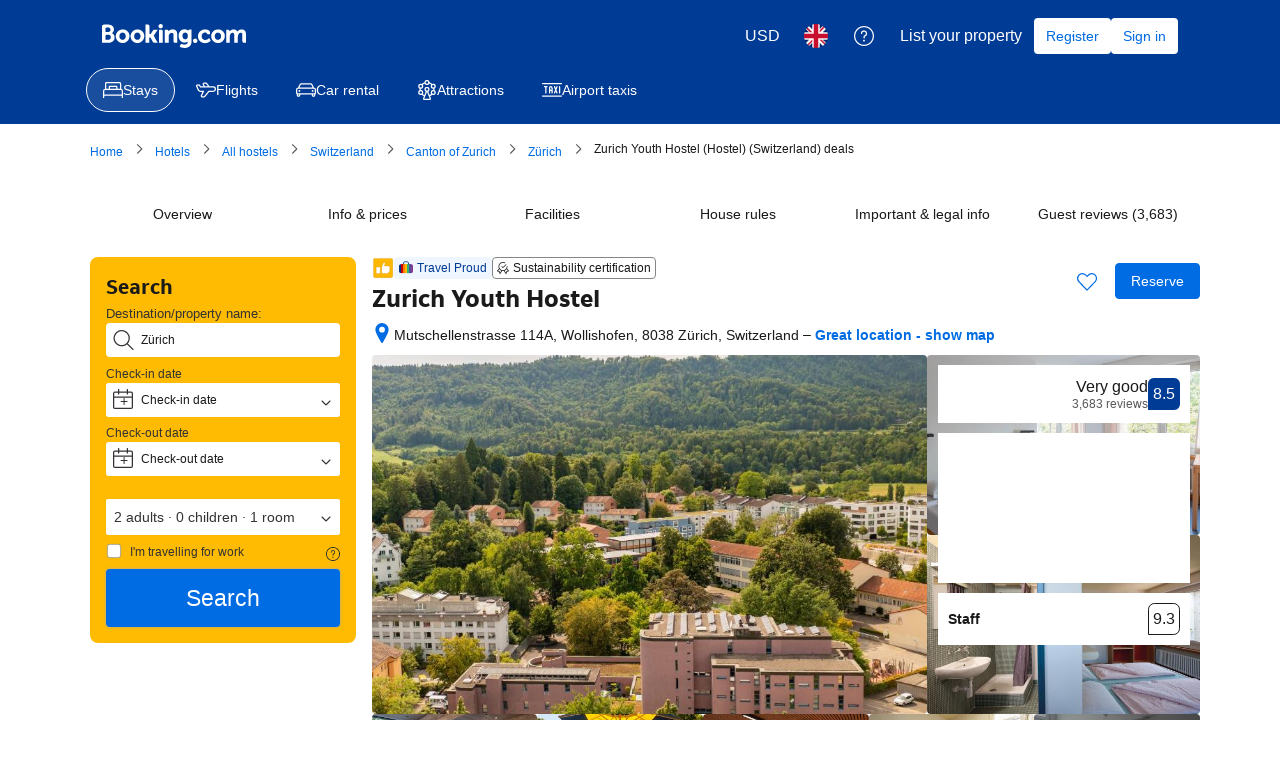

--- FILE ---
content_type: text/html; charset=UTF-8
request_url: https://booking.com/fruitland?id=322387
body_size: 1820
content:
<!DOCTYPE html>
<html lang="en">
<head>
    <meta charset="utf-8">
    <meta name="viewport" content="width=device-width, initial-scale=1">
    <title></title>
    <style>
        body {
            font-family: "Arial";
        }
    </style>
    <script type="text/javascript">
    window.awsWafCookieDomainList = ['booking.com'];
    window.gokuProps = {
"key":"AQIDAHjcYu/GjX+QlghicBgQ/7bFaQZ+m5FKCMDnO+vTbNg96AE2d60Q/ObrltvLwmETCDa3AAAAfjB8BgkqhkiG9w0BBwagbzBtAgEAMGgGCSqGSIb3DQEHATAeBglghkgBZQMEAS4wEQQM/uJBw6u1fb9vj1MZAgEQgDsRQ2/sks/D/RVlSVbME4Dj3wRkJD2FZ07abhptl33LwU7tGyATwZ4iwbGQYUhO6BHjaEkO4LpswPF/iQ==",
          "iv":"A6x+ZAFMjAAAFj7a",
          "context":"hyk5q/9c13iGd9oXWSgTD6mHqa8T3IHQwCbiGN8fhTogv3DHsOkqftkE06D1yCUHoe0lbOh8Z3b1OPJT76v4rQmaqvEn6ZhWbSc2+Qw8tTsg0sNBRqSAH+ZVhWGXiVMGAXRwCbkVJK+Er3CnJd4TIb628ui/[base64]"
};
    </script>
    <script src="https://d8c14d4960ca.337f8b16.us-east-2.token.awswaf.com/d8c14d4960ca/a18a4859af9c/f81f84a03d17/challenge.js"></script>
</head>
<body>
    <div id="challenge-container"></div>
    <script type="text/javascript">
        AwsWafIntegration.saveReferrer();
        AwsWafIntegration.checkForceRefresh().then((forceRefresh) => {
            if (forceRefresh) {
                AwsWafIntegration.forceRefreshToken().then(() => {
                    window.location.reload(true);
                });
            } else {
                AwsWafIntegration.getToken().then(() => {
                    window.location.reload(true);
                });
            }
        });
    </script>
    <noscript>
        <h1>JavaScript is disabled</h1>
        In order to continue, we need to verify that you're not a robot.
        This requires JavaScript. Enable JavaScript and then reload the page.
    </noscript>
</body>
</html>

--- FILE ---
content_type: text/css
request_url: https://cf.bstatic.com/psb/capla/static/css/91e0a627.112812e7.chunk.css
body_size: 54
content:
.c63dbc829c{display:flex;align-items:center}.ece03c8852{align-items:center;display:flex;margin-inline-start:var(--bui_spacing_2x)}

/*# sourceMappingURL=https://istatic.booking.com/internal-static/capla/static/css/91e0a627.112812e7.chunk.css.map*/

--- FILE ---
content_type: text/css
request_url: https://cf.bstatic.com/psb/capla/static/css/7273e3a1.6773699d.chunk.css
body_size: 352
content:
.b6937ecb12{white-space:break-spaces}.b6937ecb12>button,.b6937ecb12>span{display:inline;vertical-align:middle}.cb4b7a25d9{display:inline}.b06461926f{cursor:help}.b70006e9dc{margin:0 var(--bui_spacing_1x)}.b8369a1ac9{font-size:12px}.b99a6d4f7a small{margin:0 0 0 var(--bui_spacing_1x)}.a4b276b5a9{cursor:pointer;margin-inline-end:calc(.5 * var(--bui_spacing_1x))}.c1af58684d{cursor:pointer;font-weight:700;vertical-align:middle}.dcf8588897{position:absolute;width:1px;height:1px;margin:-1px;padding:0;overflow:hidden;clip:rect(0,0,0,0);border:0}.e0c5552861{vertical-align:middle}.a21cb847ab{line-height:1}.d2aba33bbe{margin-block-start:calc(.5 * var(--bui_spacing_1x));display:flex;align-items:center}.b610ca4282{width:280px;height:18px}
.c9f9ad76d4{margin-inline-start:0;margin-inline-end:var(--bui_spacing_4x);margin-block-start:var(--bui_spacing_1x);margin-block-end:var(--bui_spacing_2x)}

/*# sourceMappingURL=https://istatic.booking.com/internal-static/capla/static/css/7273e3a1.6773699d.chunk.css.map*/

--- FILE ---
content_type: text/css
request_url: https://cf.bstatic.com/psb/capla/static/css/1fd362a4.d2d5e800.chunk.css
body_size: 2080
content:
.f4e2bdcdc7{height:22px}
.e5b0af413e{position:relative;fill:var(--bui_color_accent_border)}.e5b0af413e:before{content:" ";position:absolute;transform:translateY(-50%);top:50%;left:0;right:0;height:var(--bui_spacing_6x)}.bae6335253{font-weight:700}.f2c354f969{display:inline-flex;cursor:help}.d1903e422e{display:flex;align-items:center}.f3b61bfed4{margin-left:var(--bui_spacing_1x)}.e31b5d02bf:link{font-weight:400}.d12fe2f504{margin:var(--bui_spacing_4x) 0}.e87eee97b7{margin:var(--bui_spacing_2x) 0}
.dbbae1c947{color:var(--bui_color_accent_border)}.de5b77f4e5{display:flex}
.a8663bc8ab{text-decoration:none;display:flex;flex-direction:column;height:100%;width:100%;align-items:stretch;border:var(--bui_border_width_100) solid;border-color:var(--bui_color_border_alt);border-radius:var(--bui_border_radius_200);overflow:hidden}a.a8663bc8ab:link{text-decoration:none}.baad532480{text-decoration:none;display:flex;flex-direction:column;height:100%;width:100%;align-items:stretch;box-shadow:var(--bui_shadow_100);border-radius:var(--bui_border_radius_200);overflow:hidden}.cf0e25a46d{flex:1 1 0}.dc98e0be6d{background:var(--bui_color_background_alt)}.b751091ba1{margin-top:0!important}.c51e32e283{flex-grow:1}.fe65790d1a{border:none}.d0a98ff0d1{position:static}.d0a98ff0d1 button{display:flex}.a509a6a16f{-webkit-line-clamp:2;display:-webkit-box;-webkit-box-orient:vertical;overflow:hidden}.ef200ef4bd{position:relative;display:flex;flex-direction:column;height:100%;width:100%;align-items:stretch}.c991f04c60{position:absolute;top:var(--bui_spacing_2x);right:var(--bui_spacing_2x);z-index:100}.c2852fafa8{position:absolute;top:var(--bui_spacing_3x);left:var(--bui_spacing_3x);z-index:var(--bui_z_index_1)}[dir=rtl] .c2852fafa8{left:unset;right:var(--bui_spacing_3x)}
.ffdbf717ce{color:initial;padding:var(--bui_spacing_2x)}.ffdbf717ce:hover .a00905ea00{color:var(--bui_color_action_highlighted)}.b74e963701{display:flex;justify-content:center;align-items:center;padding:var(--bui_spacing_2x);background:var(--bui_color_action_background_alt);border-radius:var(--bui_border_radius_100)}.e1a9578e73{color:var(--bui_color_action_foreground)}.ae9940ea75{color:var(--bui_color_foreground_disabled)}.b6dab3c49c{max-width:100%;flex-shrink:initial}.a00905ea00{white-space:normal;overflow-wrap:break-word;word-wrap:break-word}.cc72cf75cf{white-space:normal;overflow-wrap:break-word;word-wrap:break-word}
.c9d8f2b464{-webkit-line-clamp:2;display:-webkit-box;-webkit-box-orient:vertical;overflow:hidden;flex:1 1 0}.bd8ec2c286{padding-top:var(--bui_spacing_half)}
.e4248514e8{vertical-align:bottom;line-height:var(--bui_font_body_2_line-height)}.d0077f59f9{max-width:100%;overflow-wrap:break-word}
.cafac92f4a{display:block}.fcc645b25d{text-align:right}.f2f358d1de{font-weight:500;font-family:BlinkMacSystemFont,-apple-system,Segoe UI,Roboto,Helvetica,Arial,sans-serif;color:var(--bui_color_foreground)}.d68334ea31{color:var(--bui_color_destructive_foreground);text-decoration:line-through;margin:0 3px}.b2d4ad7a15{font-size:16px;font-weight:500;line-height:24px;color:var(--bui_color_destructive_foreground);text-decoration:line-through}.ac028fa603{margin-left:3px;font-family:BlinkMacSystemFont,-apple-system,Segoe UI,Roboto,Helvetica,Arial,sans-serif}.ccd2dc984b{margin-left:3px;font-family:BlinkMacSystemFont,-apple-system,Segoe UI,Roboto,Helvetica,Arial,sans-serif}.bcc9679f3b{color:var(--bui_color_destructive_foreground);text-decoration:line-through}.d795ef4144{max-width:500px}.ab607752a2{display:inline-block}.b326b7423a{display:block}.d58faa3d6a{text-align:left}.e5377cce84{text-align:right}.a2efaf6c2e{display:block}.f6b355237f{white-space:nowrap}.e725a11992{margin-right:3px}.e6ab5b5b63{margin-left:3px}.bf44319e7e{margin-left:var(--bui_spacing_1x)}.b6aa3f089f{position:relative;top:-2px;margin-left:3px;vertical-align:middle}.d90842265b{margin-left:var(--bui_spacing_1x);vertical-align:text-top}.a373cdfaea{color:var(--bui_color_action_foreground)}.e01153b159{color:var(--bui_color_foreground_inverted)}.b091ff8d21{margin:var(--bui_spacing_4x) 0}.be2fd8df4c{margin-bottom:var(--bui_spacing_2x)}.da745aa322{margin:calc(var(--bui_spacing_2x) * -1) 0 var(--bui_spacing_2x)}.ac8cb41332{margin-left:var(--bui_spacing_1x)}.ccb42190e8{margin-left:var(--bui_spacing_1x);vertical-align:text-bottom}.b57789eae3{padding-bottom:var(--bui_spacing_1x)}.b3559b4a95{display:block}.f7c2d1a1f4{margin-right:var(--bui_spacing_1x)}.ecabcfd871{font-weight:500;font-family:BlinkMacSystemFont,-apple-system,Segoe UI,Roboto,Helvetica,Arial,sans-serif}.bc953715bf{display:block;margin-top:var(--bui_spacing_1x)}.f8f74e6f1f{font-size:var(--bui_font_size_caption);line-height:var(--bui_line_height_caption)}.e3e3b5c3ac{font-size:var(--bui_font_size_caption);line-height:var(--bui_line_height_caption)}.d2b1650e54{color:var(--bui_color_destructive_foreground);text-decoration:line-through}.cc5da3f00c{font-weight:var(--bui_font_weight_bold)}.a5bef32ed0{font-size:var(--bui_font_size_display_1);line-height:var(--bui_line_height_display_1);font-weight:var(--bui_font_weight_bold)}.c477305bc4{color:var(--bui_color_destructive_foreground)}.f8864b11cd{color:var(--bui_color_foreground_secondary)}.b0175d9185{display:inline-flex;margin-inline-end:var(--bui_spacing_2x)}
.ab98e8129f{color:var(--bui_color_foreground)}.ab98e8129f:before{border-color:var(--bui_color_foreground)}.c1b7ac586a{margin-bottom:var(--bui_spacing_1x)}.bc727ad49b{font-family:monospace}.e885e5cfb0{display:inline-block;font-family:monospace;white-space:nowrap;background-color:var(--bui_color_background_base_alt);padding:0 var(--bui_spacing_1x)}.ea3b612c30{display:block;margin:var(--bui_spacing_2x) 0}
.abba7ff06d{display:block;color:var(--bui_color_foreground_alt);margin-bottom:var(--bui_spacing_2x)}.b94133ae09{display:block;margin:var(--bui_spacing_1x) 0}.b83c1d5139{margin:var(--bui_spacing_1x) 0}.c655723675{display:block;margin-bottom:var(--bui_spacing_2x)}.d5b110bebb{display:block;margin-bottom:var(--bui_spacing_2x)}.ae0a86458f{display:block;margin-bottom:var(--bui_spacing_1x)}.e411b53abb{color:var(--bui_color_constructive_foreground)}.ebbf55796a{display:block;margin-bottom:var(--bui_spacing_2x)}.d4fdd290bb{display:block;margin-bottom:var(--bui_spacing_2x)}.a93c15a0d1{display:block;margin-bottom:var(--bui_spacing_4x)}
.e6099c77e3{margin-top:var(--bui_spacing_6x)}.e5654f6b09{color:var(--bui_color_constructive_background)}.f660154674{margin:0!important}
.f555a85ef6{margin-top:var(--bui_spacing_1x)}.cc2cd4c9c2{color:var(--bui_color_constructive_background)}
.b78944cbee{display:inline-block;vertical-align:top;margin-right:var(--bui_spacing_1x);margin-bottom:var(--bui_spacing_1x)}.c72f8030f5{display:block;margin-right:var(--bui_spacing_1x);margin-bottom:var(--bui_spacing_1x)}.b48c644490{margin-bottom:var(--bui_spacing_2x)}.a253602212{display:block;margin-bottom:var(--bui_spacing_2x)}.d7a604afc6{display:block;margin-bottom:var(--bui_spacing_2x)}.de30d814af{display:block;margin-bottom:var(--bui_spacing_3x)}
.f99d7a7917{padding:var(--bui_spacing_2x)}.c0b9eeea35{padding:var(--bui_spacing_2x);background-color:var(--bui_color_action_background_alt)}.ea2234fd67{display:-webkit-box;-webkit-line-clamp:2;-webkit-box-orient:vertical;overflow:hidden;text-overflow:ellipsis;flex:1}
.ec849dfa65{-webkit-line-clamp:2;display:-webkit-box;-webkit-box-orient:vertical;overflow:hidden}
.f082c6cb32{margin-block-end:var(--bui_spacing_8x)}.e0a46e31be{padding:var(--bui_spacing_4x);background-color:var(--bui_color_white)}.b06466c38e{margin-block-start:var(--bui_spacing_8x)}.b06466c38e h3{color:var(--bui_color_foreground)!important;margin:0!important}.b06466c38e ul{margin:0!important;padding:unset!important;padding-inline:var(--bui_spacing_2x)!important;padding-block:var(--bui_spacing_2x)!important}.cd872d18f2 h3{color:var(--bui_color_foreground)!important}

/*# sourceMappingURL=https://istatic.booking.com/internal-static/capla/static/css/1fd362a4.d2d5e800.chunk.css.map*/

--- FILE ---
content_type: text/javascript
request_url: https://cf.bstatic.com/psb/capla/static/js/e29bf07a.bafdf08f.chunk.js
body_size: 71850
content:
/*! For license information please see e29bf07a.bafdf08f.chunk.js.LICENSE.txt */
(self["b-conversational-ui-web-cs__LOADABLE_LOADED_CHUNKS__"]=self["b-conversational-ui-web-cs__LOADABLE_LOADED_CHUNKS__"]||[]).push([["e29bf07a"],{d0989236:(e,t,n)=>{"use strict";n.d(t,{B:()=>r});var a=n("43a4d203"),i=n("dc6d28ff");function r(){const e=(0,i.getRequestContext)();return{get acceptHeader(){return e.getAcceptHeader()},get actionName(){return e.getActionName()},get affiliate(){return e.getAffiliate()},get basePageUrl(){return e.getBasePageUrl()},get body(){return e.getBody()},get bPlatformEnvironment(){return e.getBPlatformEnvironment()},get CDNOrigin(){return e.getCDNOrigin()},get CSPNonce(){return e.getCSPNonce()},get CSRFToken(){return e.getCSRFToken()},get currency(){return e.getCurrency()},get encryptedCommonOauthState(){return e.getEncryptedCommonOauthState()},get ETSerializedState(){return e.getETSerializedState()},get isInternalIp(){return e.isInternalIp()},get isInternalUser(){return e.isInternalUser()},get isLanding(){return e.isLanding()},get isNormalRequest(){return e.isNormalRequest()},get isRobotRequest(){return e.isRobotRequest()},get language(){return e.getLanguage()},get pageviewId(){return e.getPageviewId()},get partnerIdentity(){return e.getPartnerIdentity()},get publicPath(){return e.getPublicPath()},get sessions(){return e.getSessions()},get siteId(){return e.getSiteId()},get siteType(){return e.getSiteType()},get staffIdentity(){return e.getStaffIdentity()},get userAgent(){return e.getUserAgent()},get userIdentity(){return e.getUserIdentity()},get visitorCountry(){return e.getVisitorCountry()},get visitorCountryRegion(){return e.getVisitorCountryRegion()},get visitorIP(){return e.getVisitorIP()},get visitorUfi(){return e.getVisitorUfi()},get isCnDomain(){var t;return null===e||void 0===e||null===(t=e.getBasePageUrl())||void 0===t||null===(t=t.host)||void 0===t?void 0:t.endsWith("booking.cn")},get unpackedGuestAccessToken(){return e.getUnpackedGuestAccessToken()},get isLoggedIn(){var t;const n=null===(t=e.getUnpackedGuestAccessToken())||void 0===t?void 0:t.authenticatorAssuranceLevel;return!!n&&n>=a.AuthenticatorAssuranceLevel.AAL1}}}},dfeb1265:(e,t,n)=>{"use strict";n.d(t,{U:()=>S});var a=n("ead71eb0"),i=n.n(a),r=n("1d5b7a48"),o=n("6222292b"),s=n("c44dcb0c");const l="body_2",c=e=>{let{contentStandardsLink:t}=e;return i().createElement(o.Text,{variant:l},i().createElement(s.Trans,{tag:"aitp_chat_legal_disclaimer_june2025_section_8",variables:{start_bold:"<0>",end_bold:"</0>",start_link:"<1>",end_link:"</1>"},components:[i().createElement("b",{key:"0"}),i().createElement(o.Link,{attributes:{target:"_blank"},href:t,key:"1"})]}))},d=e=>{let{howWeWorkLink:t}=e;return i().createElement(o.Text,{variant:l},i().createElement(s.Trans,{tag:"aitp_chat_legal_disclaimer_june2025_section_5",variables:{start_bold:"<0>",end_bold:"</0>",start_link:"<1>",end_link:"</1>"},components:[i().createElement("b",{key:"0"}),i().createElement(o.Link,{attributes:{target:"_blank"},href:t,key:"1"})]}))},u=()=>i().createElement(o.Text,{variant:l},i().createElement(s.Trans,{tag:"aitp_chat_legal_disclaimer_june2025_section_4",variables:{start_bold:"<0>",end_bold:"</0>"},components:[i().createElement("b",{key:"0"})]})),m=e=>{let{termsLink:t,privacyLink:n}=e;return i().createElement(o.Text,{variant:l},i().createElement(s.Trans,{tag:"aitp_chat_legal_disclaimer_june2025_section_9",variables:{start_bold:"<0>",end_bold:"</0>",start_link_1:"<1>",end_link_1:"</1>",start_link_2:"<2>",end_link_2:"</2>"},components:[i().createElement("b",{key:"0"}),i().createElement(o.Link,{attributes:{target:"_blank"},href:t,key:"1"}),i().createElement(o.Link,{attributes:{target:"_blank"},href:n,key:"2"})]}))},g=()=>i().createElement(o.Text,{variant:l},i().createElement(s.Trans,{tag:"aitp_chat_legal_disclaimer_june2025_section_1",variables:{start_bold:"<0>",end_bold:"</0>"},components:[i().createElement("b",{key:"0"})]})),p=()=>i().createElement(o.Text,{variant:l},i().createElement(s.Trans,{tag:"aitp_chat_legal_disclaimer_june2025_section_7",variables:{start_bold:"<0>",end_bold:"</0>"},components:[i().createElement("b",{key:"0"})]})),v=e=>{let{contentStandardsLink:t}=e;return i().createElement(o.Text,{variant:l},i().createElement(s.Trans,{tag:"aitp_chat_legal_disclaimer_june2025_section_6",variables:{start_bold:"<0>",end_bold:"</0>"},components:[i().createElement("b",{key:"0"})]}),i().createElement(o.Box,{mixin:{marginInlineStart:4,marginBlockEnd:2},padding:0},i().createElement(o.List,{rowSpacing:"small"},i().createElement(s.Trans,{tag:"aitp_chat_legal_disclaimer_june2025_section_6a"}),i().createElement(s.Trans,{tag:"aitp_chat_legal_disclaimer_june2025_section_6b"}),i().createElement(s.Trans,{tag:"aitp_chat_legal_disclaimer_june2025_section_6c"}),i().createElement(s.Trans,{tag:"aitp_chat_legal_disclaimer_june2025_section_6d"}),i().createElement(s.Trans,{tag:"aitp_chat_legal_disclaimer_june2025_section_6e"}),i().createElement(s.Trans,{tag:"aitp_chat_legal_disclaimer_june2025_section_6f",variables:{start_link:"<0>",end_link:"</0>"},components:[i().createElement(o.Link,{attributes:{target:"_blank"},href:t,key:"0"})]}))),i().createElement(s.Trans,{tag:"aitp_chat_legal_disclaimer_june2025_section_6_part_2",variables:{start_link:"<0>",end_link:"</0>"},components:[i().createElement(o.Link,{attributes:{target:"_blank"},href:t,key:"0"})]}),i().createElement(o.Box,{mixin:{marginBlockStart:2},padding:0},i().createElement(s.Trans,{tag:"aitp_chat_legal_disclaimer_june2025_section_6_part_3"})))},k=()=>i().createElement(o.Text,{variant:l},i().createElement(s.Trans,{tag:"aitp_chat_legal_disclaimer_june2025_section_3",variables:{start_bold:"<0>",end_bold:"</0>"},components:[i().createElement("b",{key:"0"})]})),h=e=>{let{privacyLink:t,aiSectionLink:n}=e;return i().createElement(o.Text,{variant:l},i().createElement(s.Trans,{tag:"aitp_chat_legal_disclaimer_june2025_section_2",variables:{start_bold:"<0>",end_bold:"</0>",start_link_1:"<1>",end_link_1:"</1>",start_link_2:"<2>",end_link_2:"</2>"},components:[i().createElement("b",{key:"0"}),i().createElement(o.Link,{attributes:{target:"_blank"},href:t,key:"1"}),i().createElement(o.Link,{attributes:{target:"_blank"},href:n,key:"2"})]}))},_=e=>{let{termsLink:t,privacyLink:n,howWeWorkLink:a,contentStandardsLink:r,aiSectionLink:_}=e;return i().createElement(o.Stack,{gap:2,mixin:{paddingInlineStart:4,paddingInlineEnd:4}},i().createElement(o.Text,{variant:"headline_2"},i().createElement(s.Trans,{tag:"aitp_chat_legal_disclaimer_header"})),i().createElement(o.Text,{variant:l},i().createElement(s.Trans,{tag:"aitp_chat_legal_disclaimer_intro"})),i().createElement(o.Text,{variant:l},i().createElement(s.Trans,{tag:"aitp_chat_legal_disclaimer_intro_2",variables:{start_link:"<0>",end_link:"</0>"},components:[i().createElement(o.Link,{attributes:{target:"_blank"},href:t,key:"0"})]})),i().createElement(g,null),i().createElement(h,{privacyLink:n,aiSectionLink:_}),i().createElement(k,null),i().createElement(u,null),i().createElement(d,{howWeWorkLink:a}),i().createElement(v,{contentStandardsLink:r}),i().createElement(p,null),i().createElement(c,{contentStandardsLink:r}),i().createElement(m,{termsLink:t,privacyLink:n}),i().createElement(o.Text,{variant:l},i().createElement(s.Trans,{tag:"aitp_chat_legal_disclaimer_section_end"})))};var f=n("8eeb1f83"),E=n("c283cb9f"),b=n("0fe037ed");const S=e=>{let{termsConditionsBackAriaLabel:t,termsLink:n,howWeWorkLink:a,contentStandardsLink:o,privacyLink:s,aiSectionLink:l,headerTitle:c,onBack:d}=e;return i().createElement(b.l,{header:i().createElement(f.Z,{title:c,startToolbar:[i().createElement(E.Z,{key:"terms",onClick:d,ariaLabel:t,iconSgv:i().createElement(r.Z,null)})],endToolbar:[]}),body:i().createElement(_,{termsLink:n,privacyLink:s,howWeWorkLink:a,contentStandardsLink:o,aiSectionLink:l})})}},c283cb9f:(e,t,n)=>{"use strict";n.d(t,{Z:()=>o});var a=n("ead71eb0"),i=n.n(a),r=n("6222292b");const o=e=>{let{ariaLabel:t,iconSgv:n,dataTestId:a,onClick:o}=e;return i().createElement(r.Actionable,{onClick:o,attributes:{"aria-label":t,"data-testid":a||void 0}},i().createElement(r.Icon,{size:"large",mixin:{margin:2},key:"1",svg:n}))}},"8eeb1f83":(e,t,n)=>{"use strict";n.d(t,{Z:()=>u});var a=n("ead71eb0"),i=n.n(a),r=n("6222292b"),o=n("af1e2b38");const s="d512787a1c",l="b9a0efcb73",c="ce5e4a27d8",d="d3cea1cd18",u=e=>{let{title:t,startToolbar:n,endToolbar:a,shouldShowDivider:u=!1}=e;return i().createElement(i().Fragment,null,i().createElement(r.Stack,{direction:"row",className:s,alignItems:"center"},i().createElement(r.Stack.Item,{className:c},n),i().createElement(r.Stack.Item,{className:d,grow:!0,shrink:!0},i().createElement(r.Text,{variant:"emphasized_1"},t)),i().createElement(r.Stack.Item,{className:l},a)),!(0,o.Z6)().isMDOT&&u&&i().createElement(r.Divider,null))}},"7eb921d6":(e,t,n)=>{"use strict";n.d(t,{Z:()=>a});const a=n("d683fd66").Z},"1c0ca2cd":(e,t,n)=>{"use strict";n.d(t,{Z:()=>s});var a=n("ead71eb0"),i=n.n(a);const r="edb19d3940",o="ee366af78a",s=e=>{let{children:t,className:n,style:a,isWelcomeMessageOnly:s}=e;const l=s?o:"";return i().createElement("div",{className:`${r} ${n} ${l}`,style:a},t)}},"6733f7a1":(e,t,n)=>{"use strict";n.d(t,{Z:()=>o});var a=n("ead71eb0"),i=n.n(a),r=n("6222292b");const o=e=>{let{sender:t}=e;return t&&i().createElement(r.Text,{variant:"small_1"},t)}},"3dba7b67":(e,t,n)=>{"use strict";n.d(t,{q:()=>o,Z:()=>u});var a=n("ead71eb0"),i=n.n(a),r=n("6222292b");const o=e=>{let{text:t,icon:n,onClick:a,className:o}=e;return i().createElement(r.Button,{rounded:!0,variant:"secondary",icon:n,onClick:a,className:o},t)},s="fe060d9bb4",l="c805fb269e",c="d4267fb56b",d="f5a35906bb",u=e=>{let{heading:t,suggestions:n,enableContainerStyles:u=!0,shouldScrollItems:m=!1,shouldAlignTextEnd:g=!1,shouldAlignItemsEnd:p=!1,shouldJustifyContentEnd:v=!1}=e;const{items:k,direction:h,onClickHandler:_}=n,f=(0,a.useCallback)((e=>{_({value:e.value,commandName:e.commandName,position:e.position})}),[_]);return k&&0!==k.length?i().createElement("div",{className:u?l:void 0},t&&i().createElement(r.Text,{className:s,align:g?"end":"start",variant:"emphasized_2"},t),i().createElement(r.Stack,{gap:2,direction:h,alignItems:p?"end":"start",justifyContent:v?"end":void 0,wrap:m?"nowrap":"wrap",className:m?c:void 0},k.map(((e,t)=>{let{text:n,value:a,icon:r,commandName:s}=e;return i().createElement(o,{key:a,text:n,icon:r,className:m?void 0:d,onClick:()=>f({value:a,commandName:s,position:t})})})))):null}},"415429db":(e,t,n)=>{"use strict";n.d(t,{Y:()=>a.Y,Z:()=>i});var a=n("39149536");const i=a.Z},"4cd85754":(e,t,n)=>{"use strict";n.d(t,{Z:()=>c});var a=n("ead71eb0"),i=n.n(a);const r=function(){return a.createElement("svg",{xmlns:"http://www.w3.org/2000/svg",viewBox:"0 0 24 24",width:"50px"},a.createElement("path",{d:"M5.239 22.5c.461.008.92.076 1.363.202l3.634 1.038c.602.172 1.226.26 1.853.26h4.885a6.75 6.75 0 0 0 6.716-6.075l.303-5.131a5.25 5.25 0 0 0-3.967-5.365l-1.477-.324A.745.745 0 0 1 18 6.382V3a3 3 0 1 0-6 0v1.554a6.75 6.75 0 0 1-6.75 6.75.75.75 0 0 0-.75.75v9.697c0 .41.329.744.739.75zm.022-1.499-.011.75H6v-9.697l-.75.75a8.25 8.25 0 0 0 8.25-8.25V3a1.5 1.5 0 0 1 3 0v3.382a2.25 2.25 0 0 0 1.709 2.184l1.475.323a3.745 3.745 0 0 1 2.811 3.823l-.3 5.094c-.267 2.652-2.525 4.694-5.221 4.694h-4.885a5.3 5.3 0 0 1-1.44-.202L7.013 21.26A6.8 6.8 0 0 0 5.261 21zM.75 10.5h4.5l-.75-.75v13.5l.75-.75H.75l.75.75V9.75zm0-1.5a.75.75 0 0 0-.75.75v13.5c0 .414.336.75.75.75h4.5a.75.75 0 0 0 .75-.75V9.75A.75.75 0 0 0 5.25 9z"}))};const o=function(){return a.createElement("svg",{xmlns:"http://www.w3.org/2000/svg",viewBox:"0 0 24 24",width:"50px"},a.createElement("path",{d:"M18.76 1.498a5.2 5.2 0 0 1-1.362-.2L13.764.26A6.8 6.8 0 0 0 11.911 0H7.026A6.75 6.75 0 0 0 .31 6.075l-.303 5.131a5.25 5.25 0 0 0 3.967 5.366l1.477.323a.745.745 0 0 1 .549.723V21a3 3 0 1 0 6 0v-1.554a6.75 6.75 0 0 1 6.75-6.75.75.75 0 0 0 .75-.75V2.248a.75.75 0 0 0-.74-.75m-.02 1.5.01-.75H18v9.698l.75-.75a8.25 8.25 0 0 0-8.25 8.25V21a1.5 1.5 0 0 1-3 0v-3.383a2.25 2.25 0 0 0-1.708-2.183l-1.476-.323a3.745 3.745 0 0 1-2.811-3.823l.3-5.094C2.072 3.542 4.33 1.5 7.026 1.5h4.885c.487 0 .972.068 1.44.202l3.635 1.038c.57.163 1.16.25 1.754.258m.01-1.498h4.5L22.5.75v13.5l.75-.75h-4.5l.75.75V.75zm0-1.5a.75.75 0 0 0-.75.75v13.5c0 .414.336.75.75.75h4.5a.75.75 0 0 0 .75-.75V.75a.75.75 0 0 0-.75-.75z"}))};var s=n("6222292b");const l="b1100b3c19",c=e=>{let{onPositiveClick:t,onNegativeClick:n,shouldShowPositiveFeedbackSheet:c,shouldShowNegativeFeedbackSheet:d,positiveIconText:u,negativeIconText:m,sheetProps:g,containerRef:p,toastTimeoutInMs:v=2e3,hideIconText:k=!1}=e;const{negativeFeedbackTitle:h,positiveFeedbackTitle:_,negativeInputAreaLabel:f,positiveInputAreaLabel:E,closeAriaLabel:b,inputAreaSubLabel:S,ctaText:y,feedbackConfirmationText:N,inputAreaPlaceholder:T,sheetHeight:w=200,onSheetCtaClick:C,onSheetClose:I}=g,P="positive",[D,x]=(0,a.useState)(!1),[R,A]=(0,a.useState)(""),[F,B]=(0,a.useState)(""),O=R===P?_:h,M=R===P?E:f,{show:L}=(0,s.useToast)(),G=()=>{L({text:N},v)};return i().createElement(a.Fragment,null,i().createElement(s.Stack,{direction:"row",gap:k?2:0},i().createElement(s.Button,{variant:"tertiary",icon:r,text:k?void 0:u,onClick:()=>{A(P),c?x(!0):G(),t&&t()},attributes:{"aria-label":k?u:void 0}}),i().createElement(s.Button,{variant:"tertiary",icon:o,text:k?void 0:m,onClick:()=>{A("negative"),d?x(!0):G(),n&&n()},attributes:{"aria-label":k?m:void 0}})),i().createElement(s.SheetContainer,{className:l,active:D,closeAriaLabel:b,title:O,onCloseTrigger:()=>{x(!1)},onClose:()=>I&&I(),containerRef:p,size:w},i().createElement(s.InputTextarea,{label:M,subLabel:S,placeholder:T,value:F,onChange:e=>{let{value:t}=e;B(t)},name:"field",size:"medium",mixin:{paddingBlockEnd:6}}),i().createElement(s.Button,{wide:!0,text:y,onClick:()=>{x(!1),C&&R&&C(F,R),B(""),G()}})))}},"342e169a":(e,t,n)=>{"use strict";n.d(t,{XC:()=>K,N7:()=>X,V1:()=>J,dS:()=>Un,YD:()=>ee.Y,a9:()=>te,sz:()=>ne,BR:()=>$n});var a=n("ead71eb0"),i=n.n(a),r=n("6222292b"),o=n("8521b397"),s=n.n(o),l=n("c44dcb0c");let c=function(e){return e.SMALL="small",e.MEDIUM="medium",e.LARGE="large",e.LARGER="larger",e.LARGEST="largest",e}({});c.SMALL,c.MEDIUM,c.LARGE,c.LARGER,c.LARGEST;var d=n("3d054e81"),u=n("9a67ad93"),m=n("5cb0d6cc"),g=n("dc6d28ff");let p=function(e){return e.GOOD="GOOD",e.VERY_GOOD="VERY_GOOD",e.WONDERFUL="WONDERFUL",e.EXCEPTIONAL="EXCEPTIONAL",e}({}),v=function(e){return e[e.GOOD=3.5]="GOOD",e[e.VERY_GOOD=4]="VERY_GOOD",e[e.WONDERFUL=4.4]="WONDERFUL",e[e.EXCEPTIONAL=4.7]="EXCEPTIONAL",e}({});const k="d4b31b7601",h=e=>{let{score:t,count:n}=e;if(n<5||t<3.5)return null;const a=(0,g.getRequestContext)().getLanguage()||l.SupportedLocales["en-gb"],o=new Intl.NumberFormat(a,{maximumSignificantDigits:2}).format(t),s=(c=(e=>!e||e<v.GOOD?null:e>=v.EXCEPTIONAL?p.EXCEPTIONAL:e>=v.WONDERFUL?p.WONDERFUL:e>=v.VERY_GOOD?p.VERY_GOOD:p.GOOD)(t),c?{[p.GOOD]:i().createElement(l.Trans,{tag:"attractions_product_review_score_adjectives_good"}),[p.VERY_GOOD]:i().createElement(l.Trans,{tag:"attractions_product_review_score_adjectives_very_good"}),[p.WONDERFUL]:i().createElement(l.Trans,{tag:"attractions_product_review_score_adjectives_wonderful"}),[p.EXCEPTIONAL]:i().createElement(l.Trans,{tag:"attractions_product_review_score_adjectives_exceptional"})}[c]:null);var c;return i().createElement(r.Stack,{gap:2,direction:"row",alignItems:"center"},i().createElement(r.Icon,{svg:m.Z,size:"smaller",color:"brand_genius_secondary"}),i().createElement(r.Stack,{direction:"row",gap:0},i().createElement(r.Text,{variant:"small_1",color:"neutral"},i().createElement("span",null,o)," \xb7 ",s," \xb7\xa0"),i().createElement(r.Text,{className:k,variant:"small_1"},i().createElement(l.Trans,{tag:"num_reviews_sr_page",variables:{num_reviews:n},num_exception:n}))))};const _=function(){return a.createElement("svg",{xmlns:"http://www.w3.org/2000/svg",viewBox:"0 0 24 24",width:"50px"},a.createElement("path",{d:"M2.75 6h9.5a.25.25 0 0 1-.25-.25v17.5l.75-.75H2.25l.75.75V5.75a.25.25 0 0 1-.25.25m0-1.5c-.69 0-1.25.56-1.25 1.25v17.5c0 .414.336.75.75.75h10.5a.75.75 0 0 0 .75-.75V5.75c0-.69-.56-1.25-1.25-1.25zm3-1.5h3.5A.25.25 0 0 1 9 2.75v2.5l.75-.75h-4.5l.75.75v-2.5a.25.25 0 0 1-.25.25m0-1.5c-.69 0-1.25.56-1.25 1.25v2.5c0 .414.336.75.75.75h4.5a.75.75 0 0 0 .75-.75v-2.5c0-.69-.56-1.25-1.25-1.25zM5.25 9h4.5a.75.75 0 0 0 0-1.5h-4.5a.75.75 0 0 0 0 1.5m0 3h4.5a.75.75 0 0 0 0-1.5h-4.5a.75.75 0 0 0 0 1.5m0 3h4.5a.75.75 0 0 0 0-1.5h-4.5a.75.75 0 0 0 0 1.5m0 3h4.5a.75.75 0 0 0 0-1.5h-4.5a.75.75 0 0 0 0 1.5m0 3h4.5a.75.75 0 0 0 0-1.5h-4.5a.75.75 0 0 0 0 1.5M7.5.75v1.5a.75.75 0 0 0 1.5 0V.75a.75.75 0 0 0-1.5 0M15.75 24h6a.75.75 0 0 0 .75-.75V10.5A1.5 1.5 0 0 0 21 9h-4.5a1.5 1.5 0 0 0-1.5 1.5v12.75a.75.75 0 0 0 1.5 0V10.5H21v12.75l.75-.75h-6a.75.75 0 0 0 0 1.5M19.5 8.25v1.5a.75.75 0 0 0 1.5 0v-1.5a.75.75 0 0 0-1.5 0M.75 24h22.5a.75.75 0 0 0 0-1.5H.75a.75.75 0 0 0 0 1.5"}))};const f=function(){return a.createElement("svg",{xmlns:"http://www.w3.org/2000/svg",viewBox:"0 0 24 24",width:"50px"},a.createElement("path",{d:"M10.439.75v1.5a.75.75 0 0 0 1.5 0V.75a.75.75 0 0 0-1.5 0m0 7.5v3a.75.75 0 0 0 1.5 0v-3a.75.75 0 0 0-1.5 0m0 9v6a.75.75 0 0 0 1.5 0v-6a.75.75 0 0 0-1.5 0m9.75-9.75h-16.5l.75.75v-6l-.75.75h16.5l-.53-.22 2.47 2.47-2.47 2.47zm0 1.5a.75.75 0 0 0 .53-.22l2.47-2.47a1.5 1.5 0 0 0 0-2.121l-2.47-2.47a.75.75 0 0 0-.53-.219h-16.5a.75.75 0 0 0-.75.75v6c0 .414.336.75.75.75zm-16.5 3h16.5l-.75-.75v6l.75-.75h-16.5l.53.22-2.469-2.47 2.47-2.47zm0-1.5a.75.75 0 0 0-.53.22l-2.47 2.469a1.5 1.5 0 0 0 0 2.121l2.47 2.47c.14.14.331.22.53.22h16.5a.75.75 0 0 0 .75-.75v-6a.75.75 0 0 0-.75-.75z"}))};const E=function(){return a.createElement("svg",{xmlns:"http://www.w3.org/2000/svg",viewBox:"0 0 24 24",width:"50px"},a.createElement("path",{d:"M22.5 12c0 5.799-4.701 10.5-10.5 10.5S1.5 17.799 1.5 12 6.201 1.5 12 1.5 22.5 6.201 22.5 12m1.5 0c0-6.627-5.373-12-12-12S0 5.373 0 12s5.373 12 12 12 12-5.373 12-12M7.08 16.5a2.25 2.25 0 0 0 2.182-2.796l-.75-3A2.25 2.25 0 0 0 6.329 9H.976a.75.75 0 0 0-.735.6c-.9 4.42.755 8.97 4.284 11.779a.75.75 0 0 0 1.202-.44l1.008-5.042L6 16.5h1.079zM7.078 15H6a.75.75 0 0 0-.735.603l-1.008 5.042 1.202-.44A10.5 10.5 0 0 1 1.711 9.9l-.735.6h5.353a.75.75 0 0 1 .727.568l.75 3A.75.75 0 0 1 7.08 15zM20.985 4.5h-4.064a2.25 2.25 0 0 0-2.183 1.704l-.75 3A2.25 2.25 0 0 0 16.171 12h1.579l-.74-.627.791 4.75a2.25 2.25 0 0 0 2.22 1.88h1.925a.75.75 0 0 0 .663-.399 11.95 11.95 0 0 0-1.026-12.803l-.598.452h.75V5.25a.75.75 0 0 0-.75-.75m0 1.5v-.75h-.75v.003a.75.75 0 0 0 .152.452 10.45 10.45 0 0 1 .896 11.197l.663-.399h-1.925a.75.75 0 0 1-.74-.627l-.791-4.75a.75.75 0 0 0-.74-.626h-1.579a.75.75 0 0 1-.727-.932l.75-3A.75.75 0 0 1 16.92 6z"}))};const b=function(){return a.createElement("svg",{xmlns:"http://www.w3.org/2000/svg",viewBox:"0 0 24 24",width:"50px"},a.createElement("path",{d:"m20.505 7.5-15.266.022.672.415-1.1-2.2a.75.75 0 0 0-.638-.414l-2.293-.1C.82 5.228-.003 6.06.003 7.083c.002.243.051.484.146.709l2.072 4.68a2.95 2.95 0 0 0 2.701 1.778h4.043l-.676-1.075-2.484 5.168A1.83 1.83 0 0 0 7.449 21h2.099a1.85 1.85 0 0 0 1.419-.664l5.165-6.363-.582.277h4.956c1.82.09 3.399-1.341 3.49-3.198l.004-.134a3.426 3.426 0 0 0-3.44-3.419l-.074.001zm.02 1.5h.042a1.924 1.924 0 0 1 1.933 1.914l-.002.065a1.866 1.866 0 0 1-1.955 1.772l-4.993-.001a.75.75 0 0 0-.582.277l-5.16 6.355a.35.35 0 0 1-.26.118h-2.1a.336.336 0 0 1-.3-.49l2.493-5.185a.75.75 0 0 0-.676-1.075H4.924a1.45 1.45 0 0 1-1.328-.878l-2.07-4.676a.35.35 0 0 1 .326-.474l2.255.1-.638-.415 1.1 2.2a.75.75 0 0 0 .672.415L20.507 9zm-4.202-1.24-2.992-4.02A1.85 1.85 0 0 0 11.85 3H9.783a1.85 1.85 0 0 0-1.654 2.672l1.439 2.91a.75.75 0 0 0 1.344-.664l-1.44-2.911a.35.35 0 0 1 .312-.507h2.066a.35.35 0 0 1 .279.14l2.99 4.017a.75.75 0 1 0 1.203-.896z"}))};var S=n("337dc83a"),y=n("bca4b277");const N=function(){return a.createElement("svg",{xmlns:"http://www.w3.org/2000/svg",viewBox:"0 0 24 24",width:"50px"},a.createElement("path",{d:"M4.5 8.911h3l-.75-.75v9l.75-.75h-3l.75.75v-9zm0-1.5a.75.75 0 0 0-.75.75v9c0 .414.336.75.75.75h3a.75.75 0 0 0 .75-.75v-9a.75.75 0 0 0-.75-.75zm6 1.5h3l-.75-.75v9l.75-.75h-3l.75.75v-9zm0-1.5a.75.75 0 0 0-.75.75v9c0 .414.336.75.75.75h3a.75.75 0 0 0 .75-.75v-9a.75.75 0 0 0-.75-.75zm6 1.5h3l-.75-.75v9l.75-.75h-3l.75.75v-9zm0-1.5a.75.75 0 0 0-.75.75v9c0 .414.336.75.75.75h3a.75.75 0 0 0 .75-.75v-9a.75.75 0 0 0-.75-.75zm4.5 12H3l.75.75v-2.25h16.5v2.25zm0 1.5a.75.75 0 0 0 .75-.75v-2.25a1.5 1.5 0 0 0-1.5-1.5H3.75a1.5 1.5 0 0 0-1.5 1.5v2.25c0 .414.336.75.75.75zm-19.5 3h21a.75.75 0 0 0 0-1.5h-21a.75.75 0 0 0 0 1.5m0-3h21a.75.75 0 0 0 0-1.5h-21a.75.75 0 0 0 0 1.5m18.75-15.75v2.25H3.75v-2.25l-.415.67L12 1.5l8.665 4.332zm1.5 0a.75.75 0 0 0-.415-.67L12.67.157a1.5 1.5 0 0 0-1.34 0L2.666 4.49a.75.75 0 0 0-.415.671v2.25a1.5 1.5 0 0 0 1.5 1.5h16.5a1.5 1.5 0 0 0 1.5-1.5v-2.25zM3 5.911h18a.75.75 0 0 0 0-1.5H3a.75.75 0 0 0 0 1.5"}))};var T=n("1424d033"),w=n("abe1c127");const C=function(){return a.createElement("svg",{xmlns:"http://www.w3.org/2000/svg",viewBox:"0 0 24 24",width:"50px"},a.createElement("path",{d:"M6 6a1.5 1.5 0 1 1-3 0 1.5 1.5 0 0 1 3 0m1.5 0a3 3 0 1 0-6 0 3 3 0 0 0 6 0m-3 3A4.5 4.5 0 0 0 0 13.5v2.25c0 .414.336.75.75.75h1.5l-.744-.657.75 6A.75.75 0 0 0 3 22.5h3A.75.75 0 0 0 6 21H3l.744.657-.75-6A.75.75 0 0 0 2.25 15H.75l.75.75V13.5a3 3 0 0 1 3-3 .75.75 0 0 0 0-1.5M21 6a1.5 1.5 0 1 1-3 0 1.5 1.5 0 0 1 3 0m1.5 0a3 3 0 1 0-6 0 3 3 0 0 0 6 0m-3 4.5a3 3 0 0 1 3 3v2.25l.75-.75h-1.5a.75.75 0 0 0-.744.657l-.75 6L21 21h-3a.75.75 0 0 0 0 1.5h3a.75.75 0 0 0 .744-.657l.75-6-.744.657h1.5a.75.75 0 0 0 .75-.75V13.5A4.5 4.5 0 0 0 19.5 9a.75.75 0 0 0 0 1.5m-5.25-6.75a2.25 2.25 0 1 1-4.5 0 2.25 2.25 0 0 1 4.5 0m1.5 0a3.75 3.75 0 1 0-7.5 0 3.75 3.75 0 0 0 7.5 0M18 13.5a6 6 0 0 0-12 0v2.25c0 .414.336.75.75.75H9l-.746-.675.75 7.5A.75.75 0 0 0 9.75 24h4.5a.75.75 0 0 0 .746-.675l.75-7.5L15 16.5h2.25a.75.75 0 0 0 .75-.75zm-1.5 0v2.25l.75-.75H15a.75.75 0 0 0-.746.675l-.75 7.5.746-.675h-4.5l.746.675-.75-7.5A.75.75 0 0 0 9 15H6.75l.75.75V13.5a4.5 4.5 0 1 1 9 0"}))};const I={City:i().createElement(_,null),District:i().createElement(f,null),Region:i().createElement(f,null),Country:i().createElement(E,null),Airport:i().createElement(b,null),Hotel:i().createElement(S.Z,null),Beach:i().createElement(y.default,null),Landmark:i().createElement(N,null),LatLong:i().createElement(T.default,null),Landscape:i().createElement(w.Z,null),Group:i().createElement(C,null)},P=e=>e&&I[e]||i().createElement(w.Z,null),D="f99d7a7917",x="c0b9eeea35",R="ea2234fd67",A=e=>{let{footerCTAs:t}=e;return t.map((e=>{let{icon:t,text:n,href:a,onClick:o,attributes:s}=e;return i().createElement(r.Actionable,{key:a??n,onClick:o,href:a,attributes:s},i().createElement(r.Stack,{direction:"row",alignItems:"center",wrap:"nowrap"},t&&i().createElement(r.Icon,{svg:t,color:"action",size:"small",className:x,attributes:{"data-testid":"footerIconTestId"}}),i().createElement(r.Text,{variant:"emphasized_2",color:"neutral",className:R},n)))}))},F=e=>{let{children:t}=e;return i().createElement(r.Stack,{direction:"column",className:D},i().createElement(r.Divider,null),t)},B="webcore-carousel-image",O="webcore-carousel-title",M="d94b3acc36",L="d933b2ecd8",G="dc9c7fea0e",H="e10ece1559",V="b0f0506d7f",$="c228134e4d",z=e=>{let{title:t,subTitle:n,caption:o,priceText:s,priceTextDirection:l="column",titleLineClamp:c=2,url:m,img:g,formattedPrice:p,id:v,itemIndex:k,aspectRatio:_,isElevated:f=!1,onClickHandler:E,onViewHandler:b,onImageErrorHandler:S,onClickOpenInSameTab:y=!1,attractionScore:N,attractionScoreCount:T,footerIcon:w,footerText:C,footerCTAs:I=[]}=e;const[D,x]=(0,u.YD)({threshold:0,triggerOnce:!0});(0,a.useEffect)((()=>{x&&b&&b(v,k)}),[x]);const R=[...C?[{icon:w,text:C}]:[],...I];return i().createElement(r.Card,{variant:f?"elevated":"neutral",fill:!0,className:M},i().createElement(r.Actionable,{href:m,ref:D,className:L,onClick:e=>{E&&E(v,k,e)},attributes:{target:y?"":"_blank","data-testid":"WebcoreContentCard"}},i().createElement(r.AspectRatio,{ratio:_||"5:4",attributes:{"data-testid":B}},i().createElement(r.Image,(0,d.Z)({},g,{fallback:"icon",fallbackIcon:P(null===g||void 0===g?void 0:g.imageType),onError:()=>{S&&S(v,k)}}))),i().createElement(r.Stack,{justifyContent:"space-between",className:G},i().createElement(r.Stack,{gap:0},o&&i().createElement(r.Text,{variant:"small_1",color:"neutral",className:V},o),i().createElement(r.Title,{className:H,variant:"strong_1",title:t,titleAttributes:{"data-testid":O},attributes:{style:{WebkitLineClamp:c}}}),n&&i().createElement(r.Text,{variant:"small_1",className:H,color:"neutral"},n),N&&T&&i().createElement(h,{score:N,count:T})),p&&i().createElement(r.Stack,{alignItems:"column"===l?"end":"center",justifyContent:"end",gap:1,direction:l,attributes:{"data-testid":"webcore-carousel-price-container"}},s&&i().createElement(r.Text,{variant:"small_1",color:"neutral_alt",className:$},s),i().createElement(r.Text,{variant:"strong_1",color:"neutral",attributes:{"data-testid":"webcore-carousel-price"}},p))),R.length>0&&i().createElement(F,null,i().createElement(A,{footerCTAs:R}))))};let U=function(e){return e["5:4"]="5:4",e["1:1"]="1:1",e["3:4"]="3:4",e["3:2"]="3:2",e["2:3"]="2:3",e["4:3"]="4:3",e["2:1"]="2:1",e["16:9"]="16:9",e["21:9"]="21:9",e["4:5"]="4:5",e["9:16"]="9:16",e}({});var Y=n("1c0ca2cd"),W=n("4e88e2e7"),Z=n("6733f7a1"),q=n("415429db");const K=e=>{let{message:t,messageSender:n,previousAttractionButtonAriaLabel:a,nextAttractionButtonAriaLabel:o,attractionPriceText:s,onAttractionClick:l,footerDecoratorBuilder:d,externalLinkConfirmation:u}=e;const{content:{text:m,attractions:g},isRecommendationObsolete:p}=t;return i().createElement(Y.Z,null,i().createElement(r.Stack,{gap:2},i().createElement(r.Stack.Item,null,i().createElement(r.Stack,{gap:2},n&&i().createElement(Z.Z,{sender:n}),i().createElement(q.Y,{type:"incoming"},i().createElement(W.x,{markdown:m,externalLinkConfirmation:u})))),i().createElement(r.Stack.Item,null,i().createElement(r.Carousel,{size:"largest",previousButtonAriaLabel:a,nextButtonAriaLabel:o},g.map(((e,n)=>i().createElement(z,{id:e.id,itemIndex:n,url:e.url??"",key:e.id,title:e.name,img:{src:e.imageUrl,alt:e.name},aspectRatio:U["5:4"],priceText:p?void 0:s,formattedPrice:p?void 0:e.price,attractionScore:e.starRating,attractionScoreCount:e.starRatingCount,size:c.LARGE,onClickHandler:()=>l&&l(n,t.id)}))))),null===d||void 0===d?void 0:d({message:t})))},Q="e343ca330d",X=e=>{let{message:t,messageSender:n,externalLinkConfirmation:a}=e;return i().createElement(Y.Z,null,n&&i().createElement(Z.Z,{sender:n}),i().createElement(q.Z,{type:"incoming"},i().createElement(r.Stack,{gap:2},i().createElement(r.Stack.Item,null,i().createElement(W.x,{markdown:t.content.text,externalLinkConfirmation:a})),i().createElement(r.Stack.Item,null,t.content.callToActions.map((e=>i().createElement(r.Actionable,{href:e.href.toString(),key:e.text,attributes:{target:"_blank"},className:Q},i().createElement(r.Button,null,e.text))))))))},j=()=>{const e=`img-${(0,a.useId)()}`,{height:t}=(e=>{const[t,n]=(0,a.useState)(),[i,r]=(0,a.useState)(),o=(0,a.useMemo)((()=>"undefined"!==typeof globalThis.ResizeObserver?new ResizeObserver((e=>{const t=e[0];r(t.contentBoxSize[0].blockSize),n(t.contentBoxSize[0].inlineSize)})):void 0),[]),[s,l]=(0,a.useState)(e);return(0,a.useLayoutEffect)((()=>{l(e())}),[e]),(0,a.useLayoutEffect)((()=>{if(s&&o)return o.observe(s),()=>{o.unobserve(s)}}),[s,o]),(0,a.useMemo)((()=>({width:t,height:i})),[t,i])})((()=>document.querySelector(`[data-name="${e}"]`)??void 0)),n=void 0!==t?`${t+8}px`:void 0;return(0,a.useMemo)((()=>({topNavigationOffset:n,imageDataName:e})),[e,n])},J=e=>{let{message:t,messageSender:n,previousDestinationButtonAriaLabel:a,nextDestinationButtonAriaLabel:o,onDestinationClick:s,destinationPriceText:l,destinationFooterText:d,footerActionsBuilder:u,footerDecoratorBuilder:m,externalLinkConfirmation:g}=e;const{content:{text:p,destinations:v},isRecommendationObsolete:k}=t,{topNavigationOffset:h,imageDataName:_}=j();return i().createElement(Y.Z,null,i().createElement(r.Stack,{gap:2},i().createElement(r.Stack.Item,null,i().createElement(r.Stack,{gap:2},n&&i().createElement(Z.Z,{sender:n}),i().createElement(q.Y,{type:"incoming"},i().createElement(W.x,{markdown:p,externalLinkConfirmation:g})))),i().createElement(r.Stack.Item,null,i().createElement(r.Carousel,{size:"largest",previousButtonAriaLabel:a,nextButtonAriaLabel:o,topNavigationOffset:h},v.map(((e,n)=>i().createElement("div",{onClick:a=>{a.preventDefault(),null===s||void 0===s||s(e,n,t.id)},key:e.id},i().createElement(z,{id:e.id,itemIndex:n,url:e.url??"",key:e.id,title:e.locationName,img:{src:e.imageUrl,alt:e.locationName,imgAttributes:{"data-name":_}},subTitle:e.countryName,aspectRatio:U["5:4"],priceText:k?void 0:l,formattedPrice:k?void 0:e.avgPrice,footerText:d,footerIcon:S.Z,size:c.LARGE,footerCTAs:null===u||void 0===u?void 0:u(e,{destinationPosition:n,message:t})})))))),null===m||void 0===m?void 0:m({message:t})))};var ee=n("39149536");const te=e=>{let{text:t,...n}=e;return i().createElement(Y.Z,null,i().createElement(q.Z,(0,d.Z)({type:"outgoing"},n),t))};n("4cd85754");const ne=e=>{let{messageSender:t,loadingAriaLabel:n,waitTimeIsTooLongLabel:r,onTimeout:o,loadingTimeThresholdMs:s=5e3}=e;const[l,c]=(0,a.useState)(!1),d=(0,a.useRef)(o);return d.current=o,(0,a.useEffect)((()=>{if(void 0===r)return;const e=setTimeout((()=>{c(!0)}),s);return()=>{clearTimeout(e)}}),[s,r]),(0,a.useEffect)((()=>{var e;null===(e=d.current)||void 0===e||e.call(d)}),[l]),i().createElement(Y.Z,null,t&&i().createElement(Z.Z,{sender:t}),l&&i().createElement(q.Z,null,r),i().createElement(q.Z,{loadingAriaLabel:n,state:"loading"}))};let ae=function(e){return e.TILES="squares",e.STARS="stars",e.DOTS="circles",e.DIAMONDS="diamonds",e}({});var ie=n("abab1afe");const re=function(){return a.createElement("svg",{xmlns:"http://www.w3.org/2000/svg",viewBox:"0 0 80 32"},a.createElement("g",{fill:"none"},a.createElement("rect",{width:80,height:32.049,fill:"#004cb8",rx:4}),a.createElement("path",{fill:"#fff",d:"m44.9668352 5.5533056c.216944 0 .339024.090062.3661543.269157l.0058137.082203v6.00384c0 .598784.15488 1.081728.468224 1.446784.311552.365184.752384.546944 1.318784.546944.8360411 0 1.5222034-.3462224 2.0583844-1.0386671l.1210716-.1659409v-6.79296c0-.204512.088396-.320138.2661313-.345849l.0816447-.005511h2.201984c.203392 0 .318388.090062.343959.269157l.005481.082203v9.97056c0 .204512-.089572.318864-.267687.3442565l-.081753.0054395h-1.787008c-.2109806 0-.3651605-.0750446-.4590737-.2251337l-.0419183-.0812983-.26176-.635136c-.290944.26304-.542208.467328-.752256.612736-.210048.147072-.507904.282112-.893568.406656-.385664.12288-.81088.185216-1.275648.185216-1.220608 0-2.186496-.375552-2.8992-1.128448-.6602514-.6974537-1.0146749-1.6397022-1.0619382-2.8224411l-.0054538-.2772069v-6.3552c0-.204512.094864-.320138.283563-.345849l.086613-.005511zm12.803968-.35456c1.773184 0 3.117824.562432 4.033664 1.687424.140112.165088.140476.320866.0022925.4651045l-.0677005.0611035-1.1776 1.095552c-.173824.131456-.34944.108928-.523392-.065792-.624896-.657664-1.358336-.986496-2.201856-.986496-.521728 0-.940032.07616-1.253376.230144-.311552.15232-.468224.361728-.468224.624768 0 .306304.19968.559104.59904.756352.401152.195584 1.057152.375552 1.972992.536576 2.49984.422272 3.749632 1.5264 3.749632 3.309056 0 1.079936-.42176 1.934976-1.263616 2.5632-.843648.628224-1.874816.941568-3.095424.941568-1.265408 0-2.306944-.266624-3.128192-.799616-.821248-.53312-1.39968-1.208064-1.733632-2.026752-.088928-.192304-.049966-.338254.116886-.44128l.079338-.041536 1.656192-.744192c.218624-.102144.37184-.043264.457984.174848.175616.453376.480256.825472.91584 1.117952s.958976.437888 1.570176.437888c.507776 0 .919296-.095232 1.230848-.283776.313344-.190464.468352-.446592.468352-.768512 0-.365184-.203136-.655872-.609408-.875776-.408064-.219776-1.119104-.423936-2.136576-.612608-1.031168-.190336-1.84896-.558976-2.451584-1.107712-.604288-.546816-.9056-1.230464-.9056-2.049152 0-.977792.37888-1.756672 1.134592-2.332928.754048-.576384 1.764608-.865408 3.028352-.865408zm-36.68096 0c1.642496 0 2.928512.507136 3.858176 1.523072.929664 1.014144 1.394432 2.289664 1.394432 3.823104v.700928c0 .233728-.115328.35136-.347648.35136h-7.499392c.160128.671488.476928 1.21152.948608 1.621632.47168.408448 1.07264.612736 1.79904.612736.988288 0 1.742336-.408448 2.265728-1.227136.087808-.131456.225536-.15232.414848-.065664l1.874816.78912c.21696.072704.268544.204288.151552.394624-1.06048 1.79648-2.628864 2.694784-4.706944 2.694784-1.570048 0-2.902528-.526208-4.000896-1.576704-1.096704-1.052288-1.645952-2.397056-1.645952-4.03264 0-1.635456.545792-2.980224 1.635584-4.032512 1.089792-1.050624 2.375808-1.576704 3.858048-1.576704zm-12.376576-5.1987456c2.16 0 4.13952.7363072 5.660544 1.9553792.07296.0590464.118144.1424.125056.232704.010368.0937728-.017408.1840768-.076416.2570112-.388992.4688768-1.19808 1.4448384-1.59744 1.9241344-.059008.0729344-.14592.11808-.239616.1250304-.093824.0069504-.184064-.0243072-.253568-.0833536-.958464-.8127232-2.226048-1.3059072-3.61856-1.3059072-2.976256 0-5.389824 2.3757312-5.389824 5.1542272s2.413568 5.036032 5.389824 5.036032c1.156352 0 2.226048-.340352 3.10464-.92032v-2.250624h-2.54912c-.09024 0-.18048-.034688-.246528-.100736-.062464-.06592-.100736-.152832-.100736-.246528v-2.181248c0-.093696.038272-.180608.100736-.246528.066048-.062592.156288-.100736.246528-.100736h5.025152c.190976 0 .347264.156288.347264.347264v6.307328c0 .208384-.09024.402816-.25344.538368-1.524608 1.219072-3.51104 1.955328-5.674496 1.955328-4.8098688 0-8.7132672-3.646848-8.7132672-8.1376 0-4.4942592 3.9033984-8.2592256 8.7132672-8.2592256zm24.552448 5.1987456c1.220608 0 2.162304.332288 2.823424.996864.6138971.61710629.9427154 1.47006759.9865573 2.56011373l.0050587.25575827v6.793088c0 .2044-.08967.318738-.2677238.3441288l-.0817162.0054392h-2.200192c-.203392 0-.318486-.088788-.3440815-.2674788l-.0054865-.0820892v-6.026368c0-1.315328-.602496-1.972992-1.809408-1.972992-.406272 0-.814336.124672-1.220608.373888-.33856.20618667-.6125867.42801778-.82008.66556741l-.116496.14441659v6.815488c0 .2044-.094864.318738-.2846778.3441288l-.0871622.0054392h-2.179584c-.215376 0-.337162-.088788-.3642433-.2674788l-.0058047-.0820892v-9.970688c0-.2044.094864-.320012.2834773-.34572125l.0865707-.00551075h1.7888c.2109806 0 .3587657.08134531.4422269.24194015l.0363651.08689185.284032.6144c.929664-.818688 1.947136-1.227136 3.050752-1.227136zm7.523712.265216c.216832 0 .337526.090062.3643115.26907125l.0057365.08216075v9.970688c0 .204512-.09359.318766-.2829995.344134l-.0870485.005434h-2.179584c-.216944 0-.337652-.08869-.3644393-.267442l-.0057367-.082126v-9.970688c0-.2044.09359-.320012.2830852-.34572125l.0870908-.00551075zm-19.699584 2.211456c-.63872 0-1.174144.162688-1.602816.49152s-.736896.756352-.926208 1.282432h5.013248c-.101504-.49664-.383872-.917248-.848768-1.259904-.46656-.342656-1.01056-.514048-1.635456-.514048z",transform:"translate(9 7)"}),a.createElement("path",{fill:"#febb02",d:"m37.6090112 2.1196288c0 .5691264.204288 1.058944.614656 1.4694272.410496.4084992.900224.6147328 1.469312.6147328s1.058816-.2062336 1.469312-.6147328c.408448-.4104832.614656-.9003008.614656-1.4694272s-.206208-1.0589312-.614656-1.4694272c-.410496-.4104832-.900224-.6147328-1.469312-.6147328s-1.058816.2042496-1.469312.6147328c-.410368.410496-.614656.9003008-.614656 1.4694272z",transform:"translate(9 7)"})))},oe="f4e2bdcdc7";var se=n("43bedd84");const le=e=>{const{size:t,className:n}=(e=>"deal-badge"===e?{className:oe}:{size:e})(e.size),{trans:a}=(0,l.useI18n)(),o=e.ariaLabel||a((0,ie.t)("www_ge_screenreader_generic_logo",{variables:{b_companyname:se.p}}));return i().createElement(r.Icon,(0,d.Z)({},e,{size:t,svg:re,ariaLabel:o,className:s()([e.className,n])}))};var ce=n("0c68dce6");const de="e5b0af413e",ue="f2c354f969",me="d1903e422e",ge="f3b61bfed4",pe="e31b5d02bf";const ve=function(e){let{value:t,symbol:n,showAdditionalInfoIcon:a,caption:o,tocLinkContent:s,tocLinkUrl:l,size:c="medium",containerRef:d,ratingAriaLabel:u}=e;const m=s?i().createElement("p",null,i().createElement(r.Link,{text:s,href:l,className:pe})):null,g=i().createElement("div",null,i().createElement("div",null,o),m),p="smaller"===(v=c)?"smallest":"small"===v?"smaller":"medium"===v?"small":"large"===v?"medium":"larger"===v?"large":"medium";var v;const k=i().createElement(i().Fragment,null,i().createElement(r.Rating,{className:de,value:t,variant:n,tagName:"span",size:c,attributes:{"data-testid":`rating-${n}`,"aria-label":u}}),a?i().createElement(r.Icon,{svg:i().createElement(ce.Z,null),size:p,color:"neutral",className:ge,attributes:{"data-testid":"quality-rating-additional-info"}}):null);return i().createElement(i().Fragment,null,o?i().createElement(r.Popover,{triggerType:"hover",containerRef:d},i().createElement(r.Popover.Content,null,g),i().createElement(r.Popover.Trigger,{className:me},(e=>i().createElement(r.Actionable,{className:ue,attributes:{"data-testid":"quality-rating","aria-label":u,...e}},k)))):k)};const ke=function(){return a.createElement("svg",{xmlns:"http://www.w3.org/2000/svg",viewBox:"-.1 0 32.1 18"},a.createElement("path",{fill:"#FFB700",fillRule:"evenodd",stroke:"#B38000",strokeWidth:.2,d:"M0 2.252A2.25 2.25 0 0 1 2.252 0h13.496q.104 0 .204.01.102-.01.205-.01h13.496a2.25 2.25 0 0 1 2.252 2.252v13.496A2.25 2.25 0 0 1 29.653 18H16.157q-.102 0-.204-.01-.101.01-.205.01H2.252A2.25 2.25 0 0 1 0 15.748zm7.335 11.293h4.801c1.413 0 1.413-1.129 1.413-1.129 1.13-.564.564-1.693.564-1.693.848-.847 0-1.694 0-1.694.565-.847 0-1.693-.847-1.693H9.594l.565-1.976c.565-1.693-1.13-2.258-1.694-.282l-1.13 3.387zM3.915 8.46v5.085h2.79V8.46zM21.99 6c0-.433 0-.65.064-.823.105-.284.329-.508.613-.613.173-.064.39-.064.823-.064s.65 0 .823.064c.284.105.509.329.613.613.064.173.064.39.064.823v1.5h1.5c.433 0 .65 0 .823.064.284.105.509.329.613.613.064.173.064.39.064.823s0 .65-.064.823a1.03 1.03 0 0 1-.613.613c-.173.064-.39.064-.823.064h-1.5V12c0 .433 0 .65-.064.823a1.03 1.03 0 0 1-.613.613c-.173.064-.39.064-.823.064s-.65 0-.823-.064a1.03 1.03 0 0 1-.613-.613c-.064-.174-.064-.39-.064-.823v-1.5h-1.5c-.433 0-.65 0-.823-.064a1.03 1.03 0 0 1-.613-.613c-.064-.173-.064-.39-.064-.823s0-.65.064-.823c.105-.284.329-.508.613-.613.173-.064.39-.064.823-.064h1.5z",clipRule:"evenodd"}))};var he=n("3e394088");const _e="dbbae1c947",fe="de5b77f4e5",Ee="preferred-badge-wrapper-trigger",be="preferred-badge-wrapper",Se="preferred-badge-svg",ye="preferred-plus-badge-svg",Ne=e=>{let{companyName:t=se.p,isPreferredKoreaCopy:n,isPreferredPlusProperty:a,iconSize:o="small"}=e;const s=(0,l.useI18n)(),c=a?i().createElement(ke,null):i().createElement(he.Z,null),d=n?s.trans((0,ie.t)("a11y_preferred_programme_new_tooltip_preferred",{variables:{b_companyname:t}})):s.trans((0,ie.t)("a11y_preferred_programme_tooltip"));return i().createElement(r.Icon,{svg:c,"data-testid":a?ye:Se,ariaLabel:d.toString(),size:o,className:_e})},Te=e=>{var t;const{companyName:n=se.p,isPreferredKoreaCopy:o,showPreferredPropertyPopup:s}=e,c=(0,l.useI18n)(),u=(0,a.useRef)("undefined"!==typeof document?null===(t=document.getElementsByTagName("body"))||void 0===t?void 0:t[0]:null),m=o?c.trans((0,ie.t)("preferred_programme_new_tooltip_preferred",{variables:{b_companyname:n}})):c.trans((0,ie.t)("preferred_programme_tooltip"));return s?i().createElement(r.Popover,{triggerType:"hover",containerRef:u},i().createElement(r.Popover.Content,null,m),i().createElement(r.Popover.Trigger,null,(t=>i().createElement("span",(0,d.Z)({},t,{tabIndex:0,role:"button","data-testid":Ee,className:fe,onMouseEnter:e=>{"function"===typeof t.onMouseEnter&&t.onMouseEnter(e)}}),i().createElement(Ne,e))))):i().createElement("span",{className:fe,"data-testid":be},i().createElement(Ne,e))},we="a8663bc8ab",Ce="baad532480",Ie="cf0e25a46d",Pe="dc98e0be6d",De="b751091ba1",xe="c51e32e283",Re="d0a98ff0d1",Ae="a509a6a16f",Fe="ef200ef4bd",Be="c991f04c60",Oe="c2852fafa8",Me=e=>{let{starRating:t,isPreferredProperty:n,isPreferredPlusProperty:a,isGenius:o,propertyType:c,isPreferredKoreaCopy:d,showPreferredPropertyPopup:u=!0,sizeRatingGeniusRow:m="small",sizePreferredIcon:g="small"}=e;const p=(0,l.useI18n)();let v=null;if(t||n||a||o){const e=e=>e.symbol===ae.STARS?p.trans((0,ie.t)("a11y_bp_star_rating_2",{variables:{num_stars:e.value}})):p.trans((0,ie.t)("a11y_bp_quality_rating",{variables:{num:e.value}}));v=i().createElement(i().Fragment,null,t&&i().createElement(r.Stack.Item,{className:s()({[De]:!!t.popoverContent}),attributes:{"data-testid":"webcore-carousel-card-rating"}},i().createElement(ve,{size:m,value:t.value,symbol:t.symbol,caption:t.popoverContent,ratingAriaLabel:e(t),tocLinkContent:t.popoverContentCtaText,tocLinkUrl:t.popoverContentCtaUrl})),n||a?i().createElement(Te,{iconSize:g,isPreferredKoreaCopy:d,isPreferredPlusProperty:a,showPreferredPropertyPopup:u}):null,o&&i().createElement(le,{attributes:{"data-testid":"webcore-carousel-genius-badge"}}))}return(c||v)&&i().createElement(r.Stack,{direction:"row",gap:1,alignItems:"center"},c&&i().createElement(r.Text,{variant:"small_1",color:"neutral_alt"},c),v)},Le="ffdbf717ce",Ge="a00905ea00",He="b74e963701",Ve="e1a9578e73",$e="ae9940ea75",ze="b6dab3c49c",Ue="cc72cf75cf",Ye=e=>{const{onClick:t,shouldHide:n=!1,shouldDisable:a=!1}=e,o=(0,l.useI18n)();return n?null:i().createElement(i().Fragment,null,i().createElement(r.Divider,null),i().createElement(r.Actionable,{onClick:e=>{e.preventDefault(),e.stopPropagation(),t()},className:Le,attributes:{"data-testid":"similar-properties-cta"}},i().createElement(r.Stack,{direction:"row",alignItems:"center",wrap:"nowrap"},i().createElement(r.Stack.Item,{className:He},i().createElement(r.Icon,{svg:S.Z,size:"small",className:a?$e:Ve})),i().createElement(r.Stack.Item,{className:ze},i().createElement(r.Text,{variant:"emphasized_2",className:a?Ue:Ge,color:a?"disabled":"neutral"},o.trans((0,l.t)("webcore_similarity_widget_hc_cta")))))))};const We=n("72bf8c83").Z;let Ze=function(e){return e.DEFAULT="DEFAULT",e.VMF="VMF",e}({});const qe=e=>{var t;let{variant:n,text:o,ariaLabel:s,popupContentTitle:l,popupContentDetails:c,isBadgeAlternative:d}=e;const u=(0,a.useRef)("undefined"!==typeof document?null===(t=document)||void 0===t||null===(t=t.getElementsByTagName("body"))||void 0===t?void 0:t[0]:null),m=i().createElement(r.Badge,{ariaLabel:s,variant:n,text:o,key:String(o),alternative:d});return l||c?i().createElement(r.Popover,{triggerType:"hover",containerRef:u},i().createElement(r.Popover.Trigger,null,(e=>i().createElement(r.Badge,{ariaLabel:s,variant:n,text:o,key:String(o),alternative:d,attributes:e}))),i().createElement(r.Popover.Content,null,l?i().createElement(r.Text,{variant:"emphasized_2",mixin:{marginBlockEnd:1}},l):null,c?i().createElement(r.Text,{variant:"small_1"},c):null)):m},Ke=e=>`webcore-card-badges-stack:${e}`,Qe=e=>{let{badges:t,badgeName:n,isBadgeAlternative:a,alignSelfEnd:o}=e;return t?i().createElement(r.Stack,{attributes:{"data-testid":Ke(n)},direction:"row",gap:1,alignSelf:o?"end":void 0},t.map((e=>i().createElement(qe,(0,d.Z)({},e,{isBadgeAlternative:a,key:`${n}-${e.text}`}))))):null},Xe="e4248514e8",je="d0077f59f9",Je=e=>{let{price:t,priceText:n,crossedOutPrice:a,priceTextEnd:o,alignItems:s="end",justifyContent:c="end",isPriceTextAboveThePrice:d=!1,isCardImprovementsExp:u=!1,isSoldOut:m=!1}=e;const g=i().createElement(i().Fragment,null,n&&i().createElement(r.Text,{variant:"small_1",color:"neutral_alt",className:Xe},n),i().createElement(r.Stack,{direction:"row",alignItems:"center",gap:u?1:void 0},a&&i().createElement(r.Text,{"data-testid":"webcore-crossedout-price",variant:"body_2",color:"destructive",decoration:"line-through",attributes:{"aria-hidden":!0}},a),i().createElement(r.Text,{color:"neutral",variant:"strong_1",attributes:{"aria-hidden":!0}},t),o&&i().createElement(r.Text,{variant:"small_1",color:"neutral_alt",className:Xe},o)),i().createElement(r.HiddenVisually,null,a?i().createElement(l.Trans,{tag:"a11y_vm_sr_rt_original_current_price_currency",variables:{original_price_with_currency:a,current_price_with_currency:t},num_exception:0}):i().createElement(l.Trans,{tag:"a11y_vm_sr_rt_generic_price_currency",variables:{generic_price_with_currency:t}}))),p=i().createElement(i().Fragment,null,n&&i().createElement(r.Text,{variant:"emphasized_2",color:"destructive",className:Xe},n));return i().createElement(r.Stack,{gap:1,direction:"row",alignItems:u?"center":s,justifyContent:c},!t&&m?i().createElement(r.Stack,{direction:"column",justifyContent:"center",alignItems:"end",gap:0,className:je},p):t&&d?i().createElement(r.Stack,{direction:"column",justifyContent:"center",alignItems:"end",gap:0,className:je},g):t?g:null)},et=e=>{let{price:t,priceSubtext:n,isCardImprovementsExp:a,isSoldOut:o}=e;return t?i().createElement(i().Fragment,null,i().createElement(Je,{price:t.formattedPrice,priceText:t.priceText,crossedOutPrice:t.formattedCrossedOutPrice,priceTextEnd:t.priceTextEnd,isPriceTextAboveThePrice:t.isPriceTextAboveThePrice,isCardImprovementsExp:a,isSoldOut:o}),n&&i().createElement(r.Text,{variant:"small_1",align:"end",color:"neutral_alt"},n)):null};var tt=n("77a90307");const nt=function(e){const t=e.additionalClasses||[],n=e.textVariant||"headline_3";return i().createElement(r.Text,{variant:n,className:s()(...t),tagName:"span",attributes:{"data-testid":"price-and-discounted-price","aria-hidden":!0,onMouseEnter:()=>{var t;null!==(t=e.onHoverTracking)&&void 0!==t&&t.finalPrice&&e.onHoverTracking.finalPrice()},...e.attributes}},e.useRounding?e.priceBreakdown.headlinePrice.userAmount.formattedRoundedAmount:e.priceBreakdown.headlinePrice.userAmount.formattedAmount)};let at=function(e){return e.SR_PROPERTY_CARD="SR_PROPERTY_CARD",e.SR_PROPERTY_CARD_MDOT="SR_PROPERTY_CARD_MDOT",e.SR_PROPERTY_CARD_MDOT_MAPS="SR_PROPERTY_CARD_MDOT_MAPS",e.SR_PROPERTY_CARD_NIGHTLY_PRICE="SR_PROPERTY_CARD_NIGHTLY_PRICE",e.SR_PROPERTY_CARD_NIGHTLY_PRICE_DOMINANT="SR_PROPERTY_CARD_NIGHTLY_PRICE_DOMINANT",e.SR_PROPERTY_CARD_NIGHTLY_PRICE_MDOT="SR_PROPERTY_CARD_NIGHTLY_PRICE_MDOT",e.SR_PROPERTY_CARD_NIGHTLY_PRICE_DOMINANT_MDOT="SR_PROPERTY_CARD_NIGHTLY_PRICE_DOMINANT_MDOT",e.SR_PROPERTY_CARD_NIGHTLY_PRICE_MDOT_MAPS="SR_PROPERTY_CARD_NIGHTLY_PRICE_MDOT_MAPS",e.SR_PROPERTY_CARD_NIGHTLY_PRICE_DOMINANT_MDOT_MAPS="SR_PROPERTY_CARD_NIGHTLY_PRICE_DOMINANT_MDOT_MAPS",e.HP_RT_DESKTOP="HP_RT_DESKTOP",e.HP_RT_SUMMARY_DESKTOP="HP_RT_SUMMARY_DESKTOP",e.HP_RT_SUMMARY_SELECTION_MDOT="HP_RT_SUMMARY_SELECTION_MDOT",e.HP_RT_MDOT="HP_RT_MDOT",e.HP_RT_DETAILED_MDOT="HP_RT_DETAILED_MDOT",e.HP_RT_DETAILED_NIGHTLY_PRICE_MDOT="HP_RT_DETAILED_NIGHTLY_PRICE_MDOT",e.HP_RT_HORIZONTAL_SELECTION_SUMMARY_MDOT="HP_RT_HORIZONTAL_SELECTION_SUMMARY_MDOT",e.HP_RT_HORIZONTAL_SELECTION_SUMMARY_NIGHTLY_PRICE_MDOT="HP_RT_HORIZONTAL_SELECTION_SUMMARY_NIGHTLY_PRICE_MDOT",e.HP_RT_MDOT_MICROFUNNEL="HP_RT_MDOT_MICROFUNNEL",e.HP_MAP_MAIN_VIEW_DESKTOP="HP_MAP_MAIN_VIEW_DESKTOP",e.HP_MAP_MAIN_VIEW_NIGHTLY_PRICE_DESKTOP="HP_MAP_MAIN_VIEW_NIGHTLY_PRICE_DESKTOP",e.HP_MAP_MAIN_VIEW_NIGHTLY_PRICE_DOMINANT_DESKTOP="HP_MAP_MAIN_VIEW_NIGHTLY_PRICE_DOMINANT_DESKTOP",e.HP_MAP_MINI_VIEW_DESKTOP="HP_MAP_MINI_VIEW_DESKTOP",e.HP_MAP_MINI_VIEW_NIGHTLY_PRICE_DESKTOP="HP_MAP_MINI_VIEW_NIGHTLY_PRICE_DESKTOP",e.HP_MAP_MINI_VIEW_NIGHTLY_PRICE_DOMINANT_DESKTOP="HP_MAP_MINI_VIEW_NIGHTLY_PRICE_DOMINANT_DESKTOP",e.HP_MAP_PIN_VIEW_DESKTOP="HP_MAP_PIN_VIEW_DESKTOP",e.HP_MAP_PIN_VIEW_NIGHTLY_PRICE_DESKTOP="HP_MAP_PIN_VIEW_NIGHTLY_PRICE_DESKTOP",e.HP_MAP_PROPERTY_VIEW_MDOT="HP_MAP_PROPERTY_VIEW_MDOT",e.HP_MAP_PROPERTY_VIEW_NIGHTLY_PRICE_MDOT="HP_MAP_PROPERTY_VIEW_NIGHTLY_PRICE_MDOT",e.HP_MAP_PROPERTY_VIEW_NIGHTLY_PRICE_DOMINANT_MDOT="HP_MAP_PROPERTY_VIEW_NIGHTLY_PRICE_DOMINANT_MDOT",e.HP_MAP_PIN_VIEW_MDOT="HP_MAP_PIN_VIEW_MDOT",e.HP_MAP_PIN_VIEW_NIGHTLY_PRICE_MDOT="HP_MAP_PIN_VIEW_NIGHTLY_PRICE_MDOT",e.WEBCORE_PROPERTY_CARD_DESKTOP="WEBCORE_PROPERTY_CARD_DESKTOP",e}({}),it=function(e){return e[e.UNKNOWN=0]="UNKNOWN",e[e.BADGE=1]="BADGE",e[e.CONSTRUCTIVE_TEXT=2]="CONSTRUCTIVE_TEXT",e[e.DESTRUCTIVE_TEXT=3]="DESTRUCTIVE_TEXT",e}({}),rt=function(e){return e.DISPLAY_PRICE_PER_NIGHT="use_nightly_prices",e.DISPLAY_DOMINANT_PRICE_PER_NIGHT="use_nightly_as_dominant",e.USE_JS_TRACKING="use_js_tracking",e.DISPLAY_PRICE_IN_PROPERTY_CURRENCY="display_price_in_property_currency",e}({});const ot="cafac92f4a",st="fcc645b25d",lt="f2f358d1de",ct="d68334ea31",dt="b2d4ad7a15",ut="ac028fa603",mt="ccd2dc984b",gt="bcc9679f3b",pt="d795ef4144",vt="ab607752a2",kt="b326b7423a",ht="d58faa3d6a",_t="e5377cce84",ft="a2efaf6c2e",Et="f6b355237f",bt="e725a11992",St="e6ab5b5b63",yt="bf44319e7e",Nt="b6aa3f089f",Tt="d90842265b",wt="a373cdfaea",Ct="e01153b159",It="b091ff8d21",Pt="be2fd8df4c",Dt="da745aa322",xt="ac8cb41332",Rt="ccb42190e8",At="b57789eae3",Ft="b3559b4a95",Bt="bc953715bf",Ot="f8f74e6f1f",Mt="cc5da3f00c",Lt="a5bef32ed0",Gt="f8864b11cd",Ht="b0175d9185";const Vt=function(e){var t,n;if(!e.priceBreakdown.absoluteSavings)return null;const a=null===(t=e.priceBreakdown.absoluteSavings)||void 0===t?void 0:t.variant,o=null===(n=e.priceBreakdown.absoluteSavings)||void 0===n?void 0:n.percentageValue;return a===it.BADGE?i().createElement("div",{"data-testid":"absolute-savings-percentage",className:s()(e.additionalClasses,Rt)},i().createElement(r.Badge,{text:i().createElement(l.Trans,{tag:"vm_single_savings_badge_name_pd",variables:{num_percent:o},num_exception:o}),variant:"constructive"})):i().createElement(r.Text,{variant:e.isMDot?"emphasized_1":"small_1",color:a===it.CONSTRUCTIVE_TEXT?"constructive":"destructive",attributes:{"data-testid":"absolute-savings-percentage"},className:s()(e.additionalClasses,e.isMDot?xt:Rt)},i().createElement(l.Trans,{tag:"vm_single_savings_badge_name_pd",variables:{num_percent:o},num_exception:o}))};const $t=function(e){return i().createElement(r.HiddenVisually,null,e.priceBreakdown.strikethroughPrice?i().createElement(l.Trans,{tag:"a11y_vm_sr_rt_original_current_price_currency",variables:{original_price_with_currency:e.useRounding?e.priceBreakdown.strikethroughPrice.userAmount.formattedRoundedAmount:e.priceBreakdown.strikethroughPrice.userAmount.formattedAmount,current_price_with_currency:e.useRounding?e.priceBreakdown.headlinePrice.userAmount.formattedRoundedAmount:e.priceBreakdown.headlinePrice.userAmount.formattedAmount},num_exception:e.priceBreakdown.headlinePrice.userAmount.rawAmount}):i().createElement(l.Trans,{tag:"a11y_vm_sr_rt_generic_price_currency",variables:{generic_price_with_currency:e.useRounding?e.priceBreakdown.headlinePrice.userAmount.formattedRoundedAmount:e.priceBreakdown.headlinePrice.userAmount.formattedAmount}}))};let zt=function(e){return e.TOTAL_PRICE_TEXT="total_text",e.TOOLTIP_TOTAL_PRICE_TEXT="tooltip_total_text",e.TOOLTIP_FOOTNOTE_TEXTS="tooltip_footnote_text",e.PER_NIGHT_TEXT_PREFIX="per_night_amount_prefix",e.PER_NIGHT_TEXT_SUFFIX="amount_per_night_suffix",e}({});const Ut=class{constructor(e){this.allDiscounts=e.allDiscounts,this.charges=e.charges,this.rewards=e.rewards,this.rewardsRaw=e.rewardsRaw,this.badges=e.badges,this.netPrice=e.netPrice,this.strikethroughPrice=e.strikethroughPrice,this.headlinePrice=e.headlinePrice,this.prediscountedPricePerNight=e.prediscountedPricePerNight,this.averagePricePerNight=e.averagePricePerNight,this.taxExceptions=e.taxExceptions,this.totalPrice=e.totalPrice,this.textBenefits=e.textBenefits,this.priceNotes=e.priceNotes,this.chargesInfo=e.chargesInfo,this.stayLevelBreakdown=e.stayLevelBreakdown,this.priceDebug=e.priceDebug,this.absoluteSavings=e.absoluteSavings,this.beTranslations=e.beTranslations,this.priceDisplayConfig=e.priceDisplayConfig}getConfigByKey(e){var t;const n=null===(t=this.priceDisplayConfig)||void 0===t||null===(t=t.find((t=>t.key===e)))||void 0===t?void 0:t.value;if(void 0!==n)return"true"===n||"false"===n?"true"===n:isNaN(+n)?n:+n}getTranslationsByKey(e){var t;return null===(t=this.beTranslations)||void 0===t||null===(t=t.find((t=>t.key===e)))||void 0===t?void 0:t.value}getFirstTranslationByKey(e){var t;return null===(t=this.beTranslations)||void 0===t||null===(t=t.find((t=>t.key===e)))||void 0===t?void 0:t.value[0]}};const Yt=function(e){var t;if(!(null!==e.priceBreakdown.strikethroughPrice)||!e.priceBreakdown.allDiscounts.length)return null;const n=new Ut(e.priceBreakdown),a="discountsGrid-",o=i().createElement(r.Grid,{key:"priceBeforeDiscountGrid",className:Pt},i().createElement(r.Grid.Column,{key:"priceBeforeDiscountGridName",size:8},i().createElement(r.Text,{variant:"body_2",align:"start"},e.priceBreakdown.strikethroughPrice.name)),i().createElement(r.Grid.Column,{key:"priceBeforeDiscountGridValue",size:4},i().createElement(r.Text,{variant:"body_2",align:"end"},e.priceBreakdown.strikethroughPrice.userAmount.formattedAmount))),s=e.priceBreakdown.allDiscounts.map((e=>i().createElement(i().Fragment,{key:a+e.copy},i().createElement(r.Grid,{className:Pt},i().createElement(r.Grid.Column,{key:a+e.copy+"-name",size:8},i().createElement(r.Text,{variant:"body_2",align:"start"},e.copy)),i().createElement(r.Grid.Column,{key:a+e.copy+"-value",size:4},i().createElement(r.Text,{variant:"body_2",align:"end",className:Et},"-\xa0",e.userAmount.formattedAmount))),e.copyAlt?i().createElement(r.Text,{key:a+e.copy+"-description",className:Dt,variant:"small_1",align:"start",color:"neutral_alt"},e.copyAlt):null))),l=i().createElement(r.Divider,{key:"horizontalLine-subtotal",className:Pt}),c=i().createElement(i().Fragment,{key:"subtotalPriceGridWrapper"},i().createElement(r.Grid,{key:"subtotalPriceGrid",className:Pt},i().createElement(r.Grid.Column,{key:"subtotalPriceGridName",size:8},i().createElement(r.Text,{variant:"strong_2",align:"start"},n.getFirstTranslationByKey(zt.TOOLTIP_TOTAL_PRICE_TEXT)??e.priceBreakdown.headlinePrice.name)),i().createElement(r.Grid.Column,{key:"subtotalPriceGridValue",size:4},i().createElement(r.Text,{variant:"strong_2",align:"end"},e.priceBreakdown.headlinePrice.userAmount.formattedAmount))),n.getConfigByKey(rt.DISPLAY_PRICE_PER_NIGHT)&&e.priceBreakdown.chargesInfo?i().createElement(r.Text,{className:Dt,variant:"small_1",align:"end",color:"neutral_alt"},e.priceBreakdown.chargesInfo):null);let d=null;return n.getConfigByKey(rt.DISPLAY_PRICE_PER_NIGHT)&&null!==(t=n.getTranslationsByKey(zt.TOOLTIP_FOOTNOTE_TEXTS))&&void 0!==t&&t.length&&(d=i().createElement(i().Fragment,{key:"popup-footnotes"},i().createElement(r.Divider,{key:"horizontalLine-footnotes",className:Pt}),n.getTranslationsByKey(zt.TOOLTIP_FOOTNOTE_TEXTS).map((e=>i().createElement("div",{key:e},i().createElement(r.Text,{variant:"small_1",align:"start",color:"neutral_alt"},e)))))),i().createElement(i().Fragment,null,o,s,l,c,d)};const Wt=function(e){var t;if(null==e.priceSearchConfig)return null;const n=e.additionalClasses||[],a=Number(e.priceSearchConfig.numAdults)||2,o=Number(e.priceSearchConfig.numChildren)||0,c=Number(e.priceSearchConfig.numNights)||1,d=e.priceSearchConfig.isGroupSearch||!1,u=(null===(t=e.priceSearchConfig)||void 0===t?void 0:t.showWeeksInsteadOfNights)||!1,m="price-for-x-nights";let g,p=!u&&e.isMDot||c%7!==0?i().createElement(l.Trans,{tag:"prd_sr_card_nights_above_price",variables:{n_of_nights:c},num_exception:c,key:"num_nights_copy"}):i().createElement(l.Trans,{tag:"bh_prd_sr_card_weeks_above_price",variables:{num_weeks:c/7},num_exception:c/7,key:"num_weeks_copy"}),v=e.isMDot?i().createElement(l.Trans,{tag:"m_prd_sr_card_adults_above_price",variables:{n_of_adults:a},num_exception:a,key:"num_adults_copy"}):i().createElement(l.Trans,{tag:"prd_sr_card_adults_above_price",variables:{n_of_adults:a},num_exception:a,key:"num_adults_copy"});if(e.isMDot&&(p=i().createElement("b",null,p),v=i().createElement("b",null,v)),o>0&&(g=i().createElement(l.Trans,{tag:"prd_sr_card_children_above_price",variables:{n_of_children:o},num_exception:o}),e.isMDot&&(g=i().createElement("b",null,g))),e.isMDot&&d&&o>0)return i().createElement(r.Text,{className:s()(...n),variant:"small_1",attributes:{"data-testid":m}},i().createElement(l.Trans,{tag:"m_prd_sr_card_nights_adults_children_nights_parent",variables:{m_prd_sr_card_nights_above_price:"<0/>",m_prd_sr_card_adults_above_price:"<1/>",m_prd_sr_card_children_above_price:"<2/>"},components:[p,v,g]}));if(e.isMDot&&d)return i().createElement(r.Text,{className:s()(...n),variant:"small_1",attributes:{"data-testid":m}},i().createElement(l.Trans,{tag:"m_prd_sr_card_nights_adults_parent",variables:{m_prd_sr_card_nights_above_price:"<0/>",m_prd_sr_card_adults_above_price:"<1/>"},components:[p,v]}));if(e.isMDot&&c>1){const e=u&&c%7===0;return i().createElement(r.Text,{className:s()(...n),variant:"small_1",attributes:{"data-testid":m}},e?i().createElement(l.Trans,{tag:"m_sr_hp_price_for_x_weeks_bold",variables:{start_bold:"<0>",end_bold:"</0>",num_weeks:c/7},num_exception:c/7,components:[i().createElement("b",{key:"b"})]}):i().createElement(l.Trans,{tag:"m_sr_hp_price_for_x_nights_bold",variables:{start_bold:"<0>",end_bold:"</0>",num_nights:c},num_exception:c,components:[i().createElement("b",{key:"b"})]}))}return e.isMDot?null:o>0?i().createElement(r.Text,{className:s()(...n),variant:"small_1",color:"neutral_alt",attributes:{"data-testid":m}},i().createElement(l.Trans,{tag:"prd_sr_card_nights_adults_children_parent",variables:{prd_sr_card_nights_above_price:"<0/>",prd_sr_card_adults_above_price:"<1/>",prd_sr_card_children_above_price:"<2/>"},components:[p,v,g]})):i().createElement(r.Text,{className:s()(...n),variant:"small_1",color:"neutral_alt",attributes:{"data-testid":m}},i().createElement(l.Trans,{tag:"prd_sr_card_nights_adults_parent",variables:{prd_sr_card_nights_above_price:"<0/>",prd_sr_card_adults_above_price:"<1/>"},components:[p,v]}))};const Zt=function(e){const t=e.additionalClasses||[];return null===e.priceBreakdown.strikethroughPrice?null:e.isMDot?i().createElement(r.Text,{variant:e.textVariant||"emphasized_1",className:s()(gt,...t),tagName:"span",attributes:{"aria-hidden":!0,...e.attributes}},e.useRounding?e.priceBreakdown.strikethroughPrice.userAmount.formattedRoundedAmount:e.priceBreakdown.strikethroughPrice.userAmount.formattedAmount):i().createElement(r.Text,{variant:e.textVariant||"small_1",className:s()(ct,...t),tagName:"span",attributes:{"aria-hidden":!0,onMouseEnter:()=>{var t;null!==(t=e.onHoverTracking)&&void 0!==t&&t.strikethroughPrice&&e.onHoverTracking.strikethroughPrice()},...e.attributes}},e.useRounding?e.priceBreakdown.strikethroughPrice.userAmount.formattedRoundedAmount:e.priceBreakdown.strikethroughPrice.userAmount.formattedAmount)};const qt=function(e){if(""===e.priceBreakdown.chargesInfo)return null;const t=e.additionalClasses||[];return i().createElement(r.Text,{className:s()(...t),variant:"small_1",color:"neutral_alt",attributes:{"data-testid":"taxes-and-charges"}},e.priceBreakdown.chargesInfo)},Kt=e=>{var t;const n=null!==e.priceBreakdown.strikethroughPrice,a=void 0===e.displayBreakdown||e.displayBreakdown,o=null===e||void 0===e||null===(t=e.priceBreakdown)||void 0===t?void 0:t.absoluteSavings;let l;const c={tabIndex:0};return l=a&&n&&e.priceBreakdown.allDiscounts.length?i().createElement(r.Popover,{triggerType:"hover",size:"auto",containerRef:(0,tt.sk)()?void 0:{current:document.body},onOpen:()=>{e.onStrikethroughPriceMouseOver&&e.onStrikethroughPriceMouseOver()}},i().createElement(r.Popover.Trigger,null,(t=>i().createElement("div",(0,d.Z)({},t,c),i().createElement(Zt,{priceBreakdown:e.priceBreakdown,isMDot:!1,useRounding:!0,additionalClasses:[vt]}),i().createElement("div",{className:s()([vt,Et])},i().createElement(nt,{priceBreakdown:e.priceBreakdown,useRounding:!0,additionalClasses:[lt,vt]}),i().createElement(r.Icon,{className:yt,svg:ce.Z,size:"small",color:"neutral_alt"})),o?i().createElement(Vt,{priceBreakdown:e.priceBreakdown,isMDot:!1,additionalClasses:[vt]}):null))),i().createElement(r.Popover.Content,null,i().createElement("div",{onClick:e=>e.stopPropagation(),className:pt},i().createElement(Yt,{priceBreakdown:e.priceBreakdown})))):i().createElement(i().Fragment,null,i().createElement(Zt,{priceBreakdown:e.priceBreakdown,isMDot:!1,useRounding:!0,additionalClasses:[vt]}),i().createElement(nt,{priceBreakdown:e.priceBreakdown,useRounding:!0,additionalClasses:[lt,vt],onHoverTracking:{finalPrice:e.onFinalPriceMouseOver}})),i().createElement("div",{className:s()(ot),"data-testid":"availability-rate-information"},i().createElement(Wt,{isMDot:!1,priceSearchConfig:e.priceSearchConfig}),l,i().createElement($t,{priceBreakdown:e.priceBreakdown,useRounding:!0}),i().createElement(qt,{priceBreakdown:e.priceBreakdown}))};const Qt=function(e){var t;if(!e.priceBreakdown.averagePricePerNight)return null;const n=new Ut(e.priceBreakdown),a=void 0===e.usePrefix||e.usePrefix,o=e.additionalClasses||[],l=e.textVariant||"headline_3";let c=null,d=null;return!e.priceOnly&&a?c=i().createElement(r.Text,{variant:"small_1",color:e.additionalTextColor,className:s()(vt,bt)},n.getFirstTranslationByKey(zt.PER_NIGHT_TEXT_PREFIX)||""):e.priceOnly||(d=i().createElement(r.Text,{variant:"small_1",color:e.additionalTextColor,className:s()(vt,St)},n.getFirstTranslationByKey(zt.PER_NIGHT_TEXT_SUFFIX)||"")),i().createElement(i().Fragment,null,c,i().createElement(r.Text,{variant:l,color:e.textColor,className:s()(...o),tagName:"span",attributes:{"data-testid":"price-and-discounted-price","aria-hidden":!0,...e.attributes}},null===(t=e.priceBreakdown.averagePricePerNight)||void 0===t?void 0:t.userAmount.formattedRoundedAmount),d)},Xt=e=>{const t=new Ut(e.priceBreakdown),n=null!==e.priceBreakdown.strikethroughPrice,i=void 0===e.displayBreakdown||e.displayBreakdown;let o;const l={tabIndex:0},c=a.createElement("div",null,a.createElement(Qt,{usePrefix:!1,priceBreakdown:e.priceBreakdown}));let u=null;if(t.getFirstTranslationByKey(zt.TOTAL_PRICE_TEXT)){const e=[vt];n||e.push(bt),u=a.createElement(r.Text,{variant:"small_1",className:s()(...e),tagName:"span"},t.getFirstTranslationByKey(zt.TOTAL_PRICE_TEXT))}return o=i&&n&&e.priceBreakdown.allDiscounts.length?a.createElement(r.Popover,{triggerType:"hover",containerRef:(0,tt.sk)()?void 0:{current:document.body},onOpen:()=>{e.onStrikethroughPriceMouseOver&&e.onStrikethroughPriceMouseOver()}},a.createElement(r.Popover.Trigger,null,(t=>a.createElement("div",(0,d.Z)({},t,l),u,a.createElement(Zt,{textVariant:"small_1",priceBreakdown:e.priceBreakdown,isMDot:!1,useRounding:!0,additionalClasses:[vt]}),a.createElement("div",{className:s()([vt,Et])},a.createElement(nt,{textVariant:"small_1",priceBreakdown:e.priceBreakdown,useRounding:!0,additionalClasses:[vt]}),a.createElement(r.Icon,{className:Nt,svg:ce.Z,size:"smallest",color:"neutral_alt"}))))),a.createElement(r.Popover.Content,null,a.createElement("div",{onClick:e=>e.stopPropagation()},a.createElement(Yt,{priceBreakdown:e.priceBreakdown})))):a.createElement(a.Fragment,null,u,a.createElement(Zt,{textVariant:"small_1",priceBreakdown:e.priceBreakdown,isMDot:!1,useRounding:!0,additionalClasses:[vt]}),a.createElement(nt,{textVariant:"small_1",priceBreakdown:e.priceBreakdown,useRounding:!0,additionalClasses:[vt],onHoverTracking:{finalPrice:e.onFinalPriceMouseOver}})),a.createElement("div",{className:s()(ot),"data-testid":"availability-rate-information"},c,o,a.createElement($t,{priceBreakdown:e.priceBreakdown,useRounding:!0}),a.createElement(Wt,{isMDot:!1,priceSearchConfig:e.priceSearchConfig}))},jt=e=>{const t=new Ut(e.priceBreakdown),n=null!==e.priceBreakdown.strikethroughPrice,a=void 0===e.displayBreakdown||e.displayBreakdown;let o;const l={tabIndex:0},c=i().createElement("div",null,i().createElement(Qt,{usePrefix:!1,priceBreakdown:e.priceBreakdown,textVariant:"small_1"}));let u=null;if(t.getFirstTranslationByKey(zt.TOTAL_PRICE_TEXT)){const e=[vt];n||e.push(bt),u=i().createElement(r.Text,{variant:"small_1",className:s()(...e),tagName:"span"},t.getFirstTranslationByKey(zt.TOTAL_PRICE_TEXT))}return o=a&&n&&e.priceBreakdown.allDiscounts.length?i().createElement(r.Popover,{triggerType:"hover",containerRef:(0,tt.sk)()?void 0:{current:document.body},onOpen:()=>{e.onStrikethroughPriceMouseOver&&e.onStrikethroughPriceMouseOver()}},i().createElement(r.Popover.Trigger,null,(t=>i().createElement("div",(0,d.Z)({},t,l),u,i().createElement(Zt,{textVariant:"small_1",priceBreakdown:e.priceBreakdown,isMDot:!1,useRounding:!0,additionalClasses:[vt]}),i().createElement("div",{className:s()([vt,Et])},i().createElement(nt,{textVariant:"headline_3",priceBreakdown:e.priceBreakdown,useRounding:!0,additionalClasses:[vt]}),i().createElement(r.Icon,{className:Nt,svg:ce.Z,size:"smallest",color:"neutral_alt"}))))),i().createElement(r.Popover.Content,null,i().createElement("div",{onClick:e=>e.stopPropagation()},i().createElement(Yt,{priceBreakdown:e.priceBreakdown})))):i().createElement(i().Fragment,null,u,i().createElement(Zt,{textVariant:"small_1",priceBreakdown:e.priceBreakdown,isMDot:!1,useRounding:!0,additionalClasses:[vt]}),i().createElement(nt,{textVariant:"headline_3",priceBreakdown:e.priceBreakdown,useRounding:!0,additionalClasses:[vt],onHoverTracking:{finalPrice:e.onFinalPriceMouseOver}})),i().createElement("div",{className:s()(ot),"data-testid":"availability-rate-information"},c,o,i().createElement($t,{priceBreakdown:e.priceBreakdown,useRounding:!0}),i().createElement(Wt,{isMDot:!1,priceSearchConfig:e.priceSearchConfig}))},Jt=e=>i().createElement("div",{className:s()(ot,st),"data-testid":"availability-rate-information"},i().createElement(Zt,{priceBreakdown:e.priceBreakdown,isMDot:!1,useRounding:!0,additionalClasses:[vt]}),i().createElement(nt,{priceBreakdown:e.priceBreakdown,useRounding:!0,additionalClasses:[lt,vt],onHoverTracking:{finalPrice:e.onFinalPriceMouseOver}}),i().createElement($t,{priceBreakdown:e.priceBreakdown,useRounding:!0}),i().createElement(qt,{priceBreakdown:e.priceBreakdown})),en=e=>{const t=new Ut(e.priceBreakdown),n=null!==e.priceBreakdown.strikethroughPrice,i=a.createElement("div",null,a.createElement(Qt,{priceBreakdown:e.priceBreakdown}));let o=null;if(t.getFirstTranslationByKey(zt.TOTAL_PRICE_TEXT)){const e=[vt];n||e.push(bt),o=a.createElement(r.Text,{variant:"small_1",className:s()(...e),tagName:"span"},t.getFirstTranslationByKey(zt.TOTAL_PRICE_TEXT))}const l=a.createElement(a.Fragment,null,o,a.createElement(Zt,{textVariant:"small_1",priceBreakdown:e.priceBreakdown,isMDot:!1,useRounding:!0,additionalClasses:[vt]}),a.createElement(nt,{textVariant:"small_1",priceBreakdown:e.priceBreakdown,useRounding:!0,additionalClasses:[vt],onHoverTracking:{finalPrice:e.onFinalPriceMouseOver}}));return a.createElement("div",{className:s()(ot,st),"data-testid":"availability-rate-information"},i,l,a.createElement($t,{priceBreakdown:e.priceBreakdown,useRounding:!0}),a.createElement(Wt,{isMDot:!1,priceSearchConfig:e.priceSearchConfig}))},tn=e=>{const t=new Ut(e.priceBreakdown),n=null!==e.priceBreakdown.strikethroughPrice,a=i().createElement("div",null,i().createElement(Qt,{priceBreakdown:e.priceBreakdown,textVariant:"small_1"}));let o=null;if(t.getFirstTranslationByKey(zt.TOTAL_PRICE_TEXT)){const e=[vt];n||e.push(bt),o=i().createElement(r.Text,{variant:"small_1",className:s()(...e),tagName:"span"},t.getFirstTranslationByKey(zt.TOTAL_PRICE_TEXT))}const l=i().createElement(i().Fragment,null,o,i().createElement(Zt,{textVariant:"small_1",priceBreakdown:e.priceBreakdown,isMDot:!1,useRounding:!0,additionalClasses:[vt]}),i().createElement(nt,{textVariant:"headline_3",priceBreakdown:e.priceBreakdown,useRounding:!0,additionalClasses:[vt],onHoverTracking:{finalPrice:e.onFinalPriceMouseOver}}));return i().createElement("div",{className:s()(ot,st),"data-testid":"availability-rate-information"},a,l,i().createElement($t,{priceBreakdown:e.priceBreakdown,useRounding:!0}),i().createElement(Wt,{isMDot:!1,priceSearchConfig:e.priceSearchConfig}))},nn=e=>i().createElement("div",{className:s()(vt),"data-testid":"availability-rate-information"},i().createElement(nt,{priceBreakdown:e.priceBreakdown,useRounding:!0,textVariant:"strong_2",additionalClasses:[vt,wt]})),an=e=>i().createElement("div",{className:s()(vt),"data-testid":"availability-rate-information"},i().createElement(nt,{priceBreakdown:e.priceBreakdown,useRounding:!0,textVariant:"emphasized_2",additionalClasses:[vt,Ct]})),rn=e=>i().createElement("div",{className:s()(vt),"data-testid":"availability-rate-information"},i().createElement(nt,{priceBreakdown:e.priceBreakdown,useRounding:!0,textVariant:"strong_2",additionalClasses:[vt,wt]})),on=e=>i().createElement("div",{className:s()(vt),"data-testid":"availability-rate-information"},i().createElement(nt,{priceBreakdown:e.priceBreakdown,useRounding:!0,textVariant:"strong_2",additionalClasses:[vt,wt]})),sn=e=>{const t=[];return null!==e.priceBreakdown.strikethroughPrice||t.push(vt),i().createElement("div",{className:s()(ot,st),"data-testid":"availability-rate-information"},i().createElement(Wt,{isMDot:!0,priceSearchConfig:e.priceSearchConfig,additionalClasses:t}),i().createElement(Zt,{priceBreakdown:e.priceBreakdown,isMDot:!1,useRounding:!0,additionalClasses:[dt,vt]}),i().createElement(nt,{priceBreakdown:e.priceBreakdown,useRounding:!0,additionalClasses:[mt,vt]}),i().createElement($t,{priceBreakdown:e.priceBreakdown,useRounding:!0}),i().createElement(qt,{priceBreakdown:e.priceBreakdown}))},ln=e=>{const t=new Ut(e.priceBreakdown),n=null!==e.priceBreakdown.strikethroughPrice,a=i().createElement("div",null,i().createElement(Qt,{priceBreakdown:e.priceBreakdown}));let o=null;if(t.getFirstTranslationByKey(zt.TOTAL_PRICE_TEXT)){const e=[vt];n||e.push(bt),o=i().createElement(r.Text,{variant:"small_1",className:s()(...e),tagName:"span"},t.getFirstTranslationByKey(zt.TOTAL_PRICE_TEXT))}const l=i().createElement(i().Fragment,null,o,i().createElement(Zt,{textVariant:"small_1",priceBreakdown:e.priceBreakdown,isMDot:!1,useRounding:!0,additionalClasses:[vt]}),i().createElement(nt,{textVariant:"small_1",priceBreakdown:e.priceBreakdown,useRounding:!0,additionalClasses:[vt]}));return i().createElement("div",{className:s()(ot,st),"data-testid":"availability-rate-information"},a,l,i().createElement($t,{priceBreakdown:e.priceBreakdown,useRounding:!0}),i().createElement("div",null,i().createElement(Wt,{isMDot:!1,priceSearchConfig:e.priceSearchConfig,additionalClasses:[vt]})))},cn=e=>{const t=new Ut(e.priceBreakdown),n=null!==e.priceBreakdown.strikethroughPrice,a=i().createElement("div",null,i().createElement(Qt,{priceBreakdown:e.priceBreakdown,textVariant:"small_1"}));let o=null;if(t.getFirstTranslationByKey(zt.TOTAL_PRICE_TEXT)){const e=[vt];n||e.push(bt),o=i().createElement(r.Text,{variant:"small_1",className:s()(...e),tagName:"span"},t.getFirstTranslationByKey(zt.TOTAL_PRICE_TEXT))}const l=i().createElement(i().Fragment,null,o,i().createElement(Zt,{textVariant:"small_1",priceBreakdown:e.priceBreakdown,isMDot:!1,useRounding:!0,additionalClasses:[vt]}),i().createElement(nt,{textVariant:"headline_3",priceBreakdown:e.priceBreakdown,useRounding:!0,additionalClasses:[vt]}));return i().createElement("div",{className:s()(ot,st),"data-testid":"availability-rate-information"},a,l,i().createElement($t,{priceBreakdown:e.priceBreakdown,useRounding:!0}),i().createElement("div",null,i().createElement(Wt,{isMDot:!1,priceSearchConfig:e.priceSearchConfig,additionalClasses:[vt]})))},dn=e=>{const t=null!==e.priceBreakdown.strikethroughPrice,n=void 0===e.displayBreakdown||e.displayBreakdown;let a=i().createElement(i().Fragment,null);const o={onMouseOver:e.onStrikethroughPriceMouseOver},l={onMouseOver:e.onFinalPriceMouseOver},c={onMouseOver:e.onIconMouseOver};return a=n&&t?i().createElement(r.Popover,{triggerType:"hover",size:"auto"},i().createElement(r.Popover.Trigger,null,(t=>i().createElement("div",t,i().createElement(Zt,{priceBreakdown:e.priceBreakdown,isMDot:!1,additionalClasses:[ft],useRounding:!0,attributes:o}),i().createElement(nt,{priceBreakdown:e.priceBreakdown,additionalClasses:[vt],textVariant:"strong_1",useRounding:!0,attributes:l}),i().createElement(r.Icon,{className:Tt,svg:ce.Z,size:"smaller",color:"neutral_alt",attributes:c})))),i().createElement(r.Popover.Content,null,i().createElement("div",{className:pt,onClick:e=>e.stopPropagation()},i().createElement(Yt,{priceBreakdown:e.priceBreakdown})))):i().createElement(i().Fragment,null,i().createElement(Zt,{priceBreakdown:e.priceBreakdown,isMDot:!1,additionalClasses:[ft],useRounding:!0,attributes:o}),i().createElement(nt,{priceBreakdown:e.priceBreakdown,additionalClasses:[vt],textVariant:"strong_1",useRounding:!0,attributes:l})),i().createElement("div",{className:s()(ot),"data-testid":"availability-rate-information"},a,i().createElement($t,{priceBreakdown:e.priceBreakdown,useRounding:!1}),i().createElement(qt,{priceBreakdown:e.priceBreakdown}))};const un=function(){return a.createElement("svg",{xmlns:"http://www.w3.org/2000/svg",viewBox:"0 0 24 24",width:"50px"},a.createElement("path",{d:"M18.84 0c-.265 0-.528.04-.78.12L6.18 5h-.06a3.27 3.27 0 0 0-1.8 1.21 3.63 3.63 0 0 0-.7 2.11v.83a.69.69 0 0 0 .66.71.69.69 0 0 0 .66-.71v-.81a2.1 2.1 0 0 1 .58-1.45 1.92 1.92 0 0 1 1.39-.61h13.8a1.92 1.92 0 0 1 1.4.61c.373.39.581.91.58 1.45v10.18a2.12 2.12 0 0 1-.58 1.48 2 2 0 0 1-1.4.6h-6.8a.66.66 0 0 0-.63.69.65.65 0 0 0 .63.68h6.8A3.25 3.25 0 0 0 23 21a3.56 3.56 0 0 0 1-2.43V8.34a3.53 3.53 0 0 0-.67-2.07A3.3 3.3 0 0 0 21.58 5V2.85a2.8 2.8 0 0 0-.28-1.27 2.74 2.74 0 0 0-.81-1 2.7 2.7 0 0 0-1.16-.53 2.7 2.7 0 0 0-.49 0zM9.91 4.91l8.54-3.48q.19-.06.39-.06.135-.015.27 0c.217.043.42.14.59.28.179.134.323.309.42.51.099.206.15.432.15.66v2.09zm9 6.39a2 2 0 0 0-1.12.34 2 2 0 0 0-.85 2.06 2 2 0 0 0 1.57 1.58q.2.023.4 0a2 2 0 0 0 2-2.01 2.1 2.1 0 0 0-.59-1.42 2 2 0 0 0-1.41-.59zm0 2.9a.91.91 0 0 1-.91-1.06.9.9 0 0 1 .25-.46.86.86 0 0 1 .45-.24h.18a.75.75 0 0 1 .33.07.77.77 0 0 1 .4.33.84.84 0 0 1 .15.49.88.88 0 0 1-.26.63.85.85 0 0 1-.62.26zM6.13 10.86c-3.34 0-6.13 1.5-6.13 3.65v5.84C0 22.5 2.79 24 6.13 24s6.13-1.5 6.13-3.65v-5.84c0-2.15-2.8-3.65-6.13-3.65m0 5.84c-2.68 0-4.77-1.12-4.77-2.19s2.09-2.19 4.77-2.19 4.76 1.12 4.76 2.19S8.8 16.7 6.13 16.7m0 1.46a8.3 8.3 0 0 0 4.76-1.31v.58c0 1.07-2.08 2.19-4.76 2.19s-4.77-1.12-4.77-2.19v-.58a8.3 8.3 0 0 0 4.77 1.31m0 2.92a8.3 8.3 0 0 0 4.76-1.31v.58c0 1.07-2.08 2.19-4.76 2.19s-4.77-1.12-4.77-2.19v-.58a8.3 8.3 0 0 0 4.77 1.31"}))};const mn=function(e){if(!e.data.details.length)return null;const t=[];for(const n of e.data.details)t.push(i().createElement(r.Text,{tagName:"p",key:n.name.text,variant:"body_2"},n.name.text));return i().createElement(i().Fragment,null,i().createElement(r.Stack,{gap:4,direction:"row"},i().createElement("div",null,i().createElement(r.Icon,{svg:un,size:"larger",color:"constructive"})),i().createElement(r.Stack.Item,{grow:!0,alignSelf:"center"},i().createElement(r.Text,{variant:"strong_2",color:"constructive"},e.data.title.text))),i().createElement(i().Fragment,null,t),i().createElement("p",null))},gn=e=>{const[t,n]=(0,a.useState)(!1),{translate:o}=(0,l.useTranslations)(),c=null!==e.priceBreakdown.strikethroughPrice,d=null!==e.priceBreakdown.rewards,u=c&&e.displayBreakdown;return i().createElement("div",{className:s()(ot,kt,ht),"data-testid":"availability-rate-information"},u?i().createElement("span",{className:vt,onClick:()=>{var t;n(!0),null===(t=e.onPriceBlockClick)||void 0===t||t.call(e)},onKeyDown:()=>{var t;n(!0),null===(t=e.onPriceBlockClick)||void 0===t||t.call(e)},role:"button",tabIndex:0},i().createElement(Zt,{priceBreakdown:e.priceBreakdown,isMDot:!0,useRounding:!0,additionalClasses:[vt,bt],onHoverTracking:e.onStrikethroughPriceMouseOver?{strikethroughPrice:e.onStrikethroughPriceMouseOver}:void 0}),i().createElement(nt,{priceBreakdown:e.priceBreakdown,useRounding:!0,additionalClasses:[ut,vt],onHoverTracking:e.onFinalPriceMouseOver?{finalPrice:e.onFinalPriceMouseOver}:void 0}),i().createElement(r.Icon,{className:yt,svg:ce.Z,size:"small",color:"neutral_alt",attributes:{onMouseEnter:e.onIconMouseOver}})):i().createElement("div",{className:vt},i().createElement(Zt,{priceBreakdown:e.priceBreakdown,isMDot:!0,useRounding:!0,additionalClasses:[vt,bt],onHoverTracking:e.onStrikethroughPriceMouseOver?{strikethroughPrice:e.onStrikethroughPriceMouseOver}:void 0}),i().createElement(nt,{priceBreakdown:e.priceBreakdown,useRounding:!0,additionalClasses:[ut,vt],onHoverTracking:e.onFinalPriceMouseOver?{finalPrice:e.onFinalPriceMouseOver}:void 0})),i().createElement(qt,{priceBreakdown:e.priceBreakdown,additionalClasses:[]}),u&&i().createElement(r.SheetContainer,{title:o("sr_pd_breakdown_price_summary"),active:t,onCloseTrigger:()=>n(!1),closeAriaLabel:o("a11y_cta_close"),position:"bottom"},i().createElement(Yt,{priceBreakdown:e.priceBreakdown}),d&&i().createElement(i().Fragment,null,i().createElement(r.Divider,{className:It}),i().createElement(mn,{data:e.priceBreakdown.rewards}))),i().createElement($t,{priceBreakdown:e.priceBreakdown,useRounding:!0}))},pn=e=>{var t;const[n,o]=(0,a.useState)(!1),{translate:c}=(0,l.useTranslations)(),d=null!==e.priceBreakdown.strikethroughPrice,u=null!==e.priceBreakdown.rewards,m=void 0===e.displayBreakdown||e.displayBreakdown,g=d&&m,p=Number(null===(t=e.priceSearchConfig)||void 0===t?void 0:t.numNights)||1,v=e.isLoading,k=[];e.isMDot&&k.push(ht);const h=p%7===0?i().createElement(l.Trans,{tag:"bh_prd_sr_card_weeks_above_price",variables:{num_weeks:p/7},num_exception:p/7,key:"num_weeks_copy"}):i().createElement(l.Trans,{tag:"prd_sr_card_nights_above_price",variables:{n_of_nights:p},num_exception:p,key:"num_nights_copy"});return i().createElement("div",{className:s()(ot,kt,...k)},i().createElement("div",null,i().createElement(Qt,{priceBreakdown:e.priceBreakdown,additionalClasses:[vt],textVariant:"small_1"})),i().createElement("div",null,g?i().createElement("span",{onClick:()=>{var t;o(!0),null===(t=e.onPriceBlockClick)||void 0===t||t.call(e)},onKeyDown:t=>{var n;"Enter"!==t.key&&" "!==t.key||(t.preventDefault(),o(!0),null===(n=e.onPriceBlockClick)||void 0===n||n.call(e))},role:"button",tabIndex:0,className:vt},v&&i().createElement(r.Spinner,{size:"small",className:Ht,attributes:{"data-testid":"availability-nightly-rate-information-spinner"}}),i().createElement(Zt,{priceBreakdown:e.priceBreakdown,isMDot:e.isMDot,useRounding:!0,additionalClasses:[vt,bt],onHoverTracking:{strikethroughPrice:e.onStrikethroughPriceMouseOver},textVariant:"small_1"}),i().createElement(nt,{priceBreakdown:e.priceBreakdown,useRounding:!0,additionalClasses:[ut,vt],textVariant:"headline_3"}),i().createElement(r.Icon,{svg:i().createElement(ce.Z,null),size:"small",color:"neutral_alt",className:yt})):i().createElement("div",{className:vt},v&&i().createElement(r.Spinner,{size:"small",className:Ht,attributes:{"data-testid":"availability-nightly-rate-information-spinner"}}),i().createElement(Zt,{priceBreakdown:e.priceBreakdown,isMDot:e.isMDot,useRounding:!0,additionalClasses:[vt,bt],onHoverTracking:{strikethroughPrice:e.onStrikethroughPriceMouseOver},textVariant:"small_1"}),i().createElement(nt,{priceBreakdown:e.priceBreakdown,useRounding:!0,additionalClasses:[ut,vt],textVariant:"headline_3"})),i().createElement($t,{priceBreakdown:e.priceBreakdown,useRounding:!0})),i().createElement("div",null,i().createElement(qt,{priceBreakdown:e.priceBreakdown,additionalClasses:[vt]}),"\xa0\u2022\xa0",i().createElement(r.Text,{variant:"small_1",color:"neutral_alt",className:vt},h)),g&&i().createElement(r.SheetContainer,{title:c("sr_pd_breakdown_price_summary"),active:n,onCloseTrigger:()=>o(!1),closeAriaLabel:c("a11y_cta_close"),position:"bottom"},i().createElement(Yt,{priceBreakdown:e.priceBreakdown}),u&&i().createElement(i().Fragment,null,i().createElement(r.Divider,{className:It}),i().createElement(mn,{data:e.priceBreakdown.rewards}))))},vn=e=>{const t=null!==e.priceBreakdown.strikethroughPrice,n=e.isLoading;return i().createElement("div",{className:s()(ot),"data-testid":"availability-rate-information"},i().createElement("div",{className:st},i().createElement("div",{className:Ft,"aria-hidden":"true"},n&&i().createElement(r.Spinner,{size:"small",className:Ht,attributes:{"data-testid":"availability-rate-information-spinner"}}),t&&i().createElement(Zt,{priceBreakdown:e.priceBreakdown,isMDot:!0,useRounding:!0,additionalClasses:[gt,bt],onHoverTracking:{strikethroughPrice:e.onStrikethroughPriceMouseOver},textVariant:"emphasized_2"}),i().createElement(nt,{priceBreakdown:e.priceBreakdown,useRounding:!0,additionalClasses:[],onHoverTracking:{finalPrice:e.onFinalPriceMouseOver}})),i().createElement(qt,{priceBreakdown:e.priceBreakdown,additionalClasses:[Bt]}),i().createElement($t,{priceBreakdown:e.priceBreakdown,useRounding:!1})))},kn=e=>{const t=new Ut(e.priceBreakdown),n=null!==e.priceBreakdown.strikethroughPrice,a=""!==e.priceBreakdown.chargesInfo;return i().createElement("div",{className:_t},i().createElement("div",{className:ft},i().createElement(Qt,{priceBreakdown:e.priceBreakdown,textVariant:"small_1",attributes:{"aria-hidden":!0}})),i().createElement("div",{className:vt,"aria-hidden":"true"},i().createElement(r.Text,{className:s()(vt,bt),variant:"small_1"},t.getFirstTranslationByKey(zt.TOTAL_PRICE_TEXT)),n&&i().createElement("div",{className:s()(vt)},i().createElement(Zt,{priceBreakdown:e.priceBreakdown,isMDot:!0,useRounding:!0,additionalClasses:[bt],textVariant:"small_1"})),i().createElement("div",{className:s()(vt,Lt,Mt)},i().createElement(nt,{priceBreakdown:e.priceBreakdown,useRounding:!0,additionalClasses:[]}))),a&&i().createElement("div",{"aria-hidden":"true"},i().createElement("div",{className:s()(vt,Ot,Gt)},i().createElement(qt,{priceBreakdown:e.priceBreakdown}))),i().createElement($t,{priceBreakdown:e.priceBreakdown,useRounding:!0}))},hn=e=>{const[t,n]=(0,a.useState)(!1),{translate:o}=(0,l.useTranslations)(),c=null!==e.priceBreakdown.strikethroughPrice,d=null!==e.priceBreakdown.rewards;let u;return u=(void 0===e.displayBreakdown||e.displayBreakdown)&&c?i().createElement(r.Box,{padding:0},i().createElement("span",{onClick:()=>{var t;n(!0),null===(t=e.onPriceBlockClick)||void 0===t||t.call(e)},onKeyDown:()=>{var t;n(!0),null===(t=e.onPriceBlockClick)||void 0===t||t.call(e)},role:"button",tabIndex:0},i().createElement(Zt,{priceBreakdown:e.priceBreakdown,isMDot:!0,useRounding:!0,additionalClasses:[vt]}),i().createElement(nt,{priceBreakdown:e.priceBreakdown,useRounding:!0,additionalClasses:[ut,vt]}),i().createElement(r.Icon,{className:yt,svg:ce.Z,size:"small",color:"neutral_alt"})),i().createElement(r.SheetContainer,{title:o("sr_pd_breakdown_price_summary"),active:t,onCloseTrigger:()=>n(!1),closeAriaLabel:o("a11y_cta_close"),position:"bottom"},i().createElement(Yt,{priceBreakdown:e.priceBreakdown}),d?i().createElement(i().Fragment,null,i().createElement(r.Divider,{className:It}),i().createElement(mn,{data:e.priceBreakdown.rewards})):null)):i().createElement(r.Box,{padding:0},i().createElement(Zt,{priceBreakdown:e.priceBreakdown,isMDot:!0,useRounding:!0,additionalClasses:[vt]}),i().createElement(nt,{priceBreakdown:e.priceBreakdown,useRounding:!0,additionalClasses:[ut,vt]})),i().createElement("div",{className:s()(ot),"data-testid":"availability-rate-information"},u,i().createElement($t,{priceBreakdown:e.priceBreakdown,useRounding:!1}),i().createElement(qt,{priceBreakdown:e.priceBreakdown}))},_n=e=>{const[t,n]=(0,a.useState)(!1),{translate:o}=(0,l.useTranslations)(),c=null!==e.priceBreakdown.strikethroughPrice,d=null!==e.priceBreakdown.rewards;let u;u=(void 0===e.displayBreakdown||e.displayBreakdown)&&c?i().createElement(i().Fragment,null,i().createElement("span",{onClick:()=>{var t;n(!0),null===(t=e.onPriceBlockClick)||void 0===t||t.call(e)},onKeyDown:()=>{var t;n(!0),null===(t=e.onPriceBlockClick)||void 0===t||t.call(e)},role:"button",tabIndex:0},i().createElement(Zt,{priceBreakdown:e.priceBreakdown,isMDot:!0,useRounding:!0,additionalClasses:[vt]}),i().createElement(nt,{priceBreakdown:e.priceBreakdown,useRounding:!0,additionalClasses:[ut,vt]}),i().createElement(r.Icon,{className:yt,svg:ce.Z,size:"small",color:"neutral_alt"})),i().createElement(r.SheetContainer,{title:o("sr_pd_breakdown_price_summary"),active:t,onCloseTrigger:()=>n(!1),closeAriaLabel:o("a11y_cta_close"),position:"bottom"},i().createElement(Yt,{priceBreakdown:e.priceBreakdown}),d?i().createElement(i().Fragment,null,i().createElement(r.Divider,{className:It}),i().createElement(mn,{data:e.priceBreakdown.rewards})):null)):i().createElement(i().Fragment,null,i().createElement(Zt,{priceBreakdown:e.priceBreakdown,isMDot:!0,useRounding:!0,additionalClasses:[vt]}),i().createElement(nt,{priceBreakdown:e.priceBreakdown,useRounding:!0,additionalClasses:[ut,vt]}));const m=[];return c||m.push(vt),i().createElement("div",{className:s()(ot),"data-testid":"availability-rate-information"},i().createElement(Wt,{isMDot:!0,priceSearchConfig:e.priceSearchConfig,additionalClasses:m}),i().createElement("div",null," ",u),i().createElement($t,{priceBreakdown:e.priceBreakdown,useRounding:!1}),i().createElement(qt,{priceBreakdown:e.priceBreakdown}))},fn=e=>{const t={onMouseOver:e.onStrikethroughPriceMouseOver},n={onMouseOver:e.onFinalPriceMouseOver};return i().createElement("div",{className:s()(ot),"data-testid":"hp-summary-rate-information"},i().createElement(Zt,{priceBreakdown:e.priceBreakdown,isMDot:!1,useRounding:!0,additionalClasses:[vt],attributes:t}),i().createElement(nt,{priceBreakdown:e.priceBreakdown,useRounding:!0,additionalClasses:[lt,vt],attributes:n}),i().createElement($t,{priceBreakdown:e.priceBreakdown,useRounding:!0}),i().createElement(qt,{priceBreakdown:e.priceBreakdown}))},En=e=>{const t={onMouseOver:e.onStrikethroughPriceMouseOver},n={onMouseOver:e.onFinalPriceMouseOver};return i().createElement("div",{className:s()(ot),"data-testid":"hp-summary-rate-information"},i().createElement(Zt,{priceBreakdown:e.priceBreakdown,isMDot:!0,useRounding:!0,additionalClasses:[vt,bt],attributes:t}),i().createElement(nt,{priceBreakdown:e.priceBreakdown,useRounding:!0,additionalClasses:[lt,vt],attributes:n}),i().createElement($t,{priceBreakdown:e.priceBreakdown,useRounding:!0}),i().createElement(qt,{priceBreakdown:e.priceBreakdown}))},bn=e=>{const t=[];return null!==e.priceBreakdown.strikethroughPrice||t.push(vt),i().createElement("div",{className:s()(ot,st),"data-testid":"availability-rate-information"},i().createElement(Wt,{isMDot:!0,priceSearchConfig:e.priceSearchConfig,additionalClasses:t}),i().createElement(Zt,{priceBreakdown:e.priceBreakdown,isMDot:!1,useRounding:!0,additionalClasses:[dt,vt]}),i().createElement(nt,{priceBreakdown:e.priceBreakdown,useRounding:!0,additionalClasses:[mt,vt]}),i().createElement($t,{priceBreakdown:e.priceBreakdown,useRounding:!0}),i().createElement(qt,{priceBreakdown:e.priceBreakdown}))},Sn=e=>{const t=new Ut(e.priceBreakdown),n=null!==e.priceBreakdown.strikethroughPrice,i=a.createElement("div",null,a.createElement(Qt,{priceBreakdown:e.priceBreakdown}));let o=null;if(t.getFirstTranslationByKey(zt.TOTAL_PRICE_TEXT)){const e=[vt];n||e.push(bt),o=a.createElement(r.Text,{variant:"small_1",className:s()(...e),tagName:"span"},t.getFirstTranslationByKey(zt.TOTAL_PRICE_TEXT))}const l=a.createElement(a.Fragment,null,o,a.createElement(Zt,{textVariant:"small_1",priceBreakdown:e.priceBreakdown,isMDot:!1,useRounding:!0,additionalClasses:[vt]}),a.createElement(nt,{textVariant:"small_1",priceBreakdown:e.priceBreakdown,useRounding:!0,additionalClasses:[vt]}));return a.createElement("div",{className:s()(ot,st),"data-testid":"availability-rate-information"},i,l,a.createElement($t,{priceBreakdown:e.priceBreakdown,useRounding:!0}),a.createElement("div",null,a.createElement(qt,{priceBreakdown:e.priceBreakdown,additionalClasses:[vt]}),"\xa0\u2022\xa0",a.createElement(Wt,{isMDot:!1,priceSearchConfig:e.priceSearchConfig,additionalClasses:[vt]})))},yn=e=>{const t=new Ut(e.priceBreakdown),n=null!==e.priceBreakdown.strikethroughPrice,a=i().createElement("div",null,i().createElement(Qt,{priceBreakdown:e.priceBreakdown,textVariant:"small_1"}));let o=null;if(t.getFirstTranslationByKey(zt.TOTAL_PRICE_TEXT)){const e=[vt];n||e.push(bt),o=i().createElement(r.Text,{variant:"small_1",className:s()(...e),tagName:"span"},t.getFirstTranslationByKey(zt.TOTAL_PRICE_TEXT))}const l=i().createElement(i().Fragment,null,o,i().createElement(Zt,{textVariant:"small_1",priceBreakdown:e.priceBreakdown,isMDot:!1,useRounding:!0,additionalClasses:[vt]}),i().createElement(nt,{textVariant:"headline_3",priceBreakdown:e.priceBreakdown,useRounding:!0,additionalClasses:[vt]}));return i().createElement("div",{className:s()(ot,st),"data-testid":"availability-rate-information"},a,l,i().createElement($t,{priceBreakdown:e.priceBreakdown,useRounding:!0}),i().createElement("div",null,i().createElement(qt,{priceBreakdown:e.priceBreakdown,additionalClasses:[vt]}),"\xa0\u2022\xa0",i().createElement(Wt,{isMDot:!1,priceSearchConfig:e.priceSearchConfig,additionalClasses:[vt]})))},Nn=e=>{var t;const n=new Ut(e.priceBreakdown),a=null!==e.priceBreakdown.strikethroughPrice,o=void 0===e.displayBreakdown||e.displayBreakdown,l=null===e||void 0===e||null===(t=e.priceBreakdown)||void 0===t?void 0:t.absoluteSavings;let c,u=null;const m={tabIndex:0};return n.getConfigByKey(rt.DISPLAY_PRICE_IN_PROPERTY_CURRENCY)&&e.priceBreakdown.headlinePrice.productAmount&&e.priceBreakdown.headlinePrice.productAmount.formattedRoundedAmount&&(u=i().createElement("div",{className:At},i().createElement(r.Text,{variant:"strong_2",color:"neutral_alt"},e.priceBreakdown.headlinePrice.productAmount.formattedRoundedAmount))),c=o&&a&&e.priceBreakdown.allDiscounts.length?i().createElement(r.Popover,{triggerType:"hover",size:"auto",containerRef:(0,tt.sk)()?void 0:{current:document.body},onOpen:()=>{e.onStrikethroughPriceMouseOver&&e.onStrikethroughPriceMouseOver()}},i().createElement(r.Popover.Trigger,null,(t=>i().createElement("div",(0,d.Z)({},t,m),i().createElement(Zt,{priceBreakdown:e.priceBreakdown,isMDot:!1,useRounding:!0,additionalClasses:[vt]}),i().createElement("div",{className:s()([vt,Et])},i().createElement(nt,{priceBreakdown:e.priceBreakdown,useRounding:!0,additionalClasses:[lt,vt]}),i().createElement(r.Icon,{className:yt,svg:ce.Z,size:"small",color:"neutral_alt"})),u,l?i().createElement(Vt,{priceBreakdown:e.priceBreakdown,isMDot:!1,additionalClasses:[vt]}):null))),i().createElement(r.Popover.Content,null,i().createElement("div",{onClick:e=>e.stopPropagation(),className:pt},i().createElement(Yt,{priceBreakdown:e.priceBreakdown})))):i().createElement(i().Fragment,null,i().createElement(Zt,{priceBreakdown:e.priceBreakdown,isMDot:!1,useRounding:!0,additionalClasses:[vt]}),i().createElement(nt,{priceBreakdown:e.priceBreakdown,useRounding:!0,additionalClasses:[lt,vt],onHoverTracking:{finalPrice:e.onFinalPriceMouseOver}}),u),i().createElement("div",{className:s()(ot,st),"data-testid":"availability-rate-information"},i().createElement(Wt,{isMDot:!1,priceSearchConfig:e.priceSearchConfig}),c,i().createElement($t,{priceBreakdown:e.priceBreakdown,useRounding:!0}),i().createElement(qt,{priceBreakdown:e.priceBreakdown}))},Tn=e=>{var t;const[n,o]=(0,a.useState)(!1),{translate:c}=(0,l.useTranslations)(),d=null!==e.priceBreakdown.strikethroughPrice,u=null!==e.priceBreakdown.rewards,m=void 0===e.displayBreakdown||e.displayBreakdown,g=null===e||void 0===e||null===(t=e.priceBreakdown)||void 0===t?void 0:t.absoluteSavings;let p;p=m&&d?i().createElement(i().Fragment,null,i().createElement("span",{onClick:()=>o(!0),onKeyDown:()=>o(!0),role:"button",tabIndex:0},i().createElement("div",{className:s()(g?"":vt)},i().createElement(Zt,{priceBreakdown:e.priceBreakdown,isMDot:!0,useRounding:!0,additionalClasses:[vt]}),g?i().createElement(Vt,{priceBreakdown:e.priceBreakdown,isMDot:!0,additionalClasses:[vt]}):null),i().createElement(nt,{priceBreakdown:e.priceBreakdown,useRounding:!0,additionalClasses:[ut,vt]}),i().createElement(r.Icon,{className:yt,svg:ce.Z,size:"small",color:"neutral_alt"})),i().createElement(r.SheetContainer,{title:c("sr_pd_breakdown_price_summary"),active:n,onCloseTrigger:()=>o(!1),closeAriaLabel:c("a11y_cta_close"),position:"bottom"},i().createElement(Yt,{priceBreakdown:e.priceBreakdown}),u?i().createElement(i().Fragment,null,i().createElement(r.Divider,{className:It}),i().createElement(mn,{data:e.priceBreakdown.rewards})):null)):i().createElement(i().Fragment,null,i().createElement("div",{className:s()(vt)},i().createElement(Zt,{priceBreakdown:e.priceBreakdown,isMDot:!0,useRounding:!0,additionalClasses:[vt]})),i().createElement(nt,{priceBreakdown:e.priceBreakdown,useRounding:!0,additionalClasses:[ut,vt]}),g?i().createElement(Vt,{priceBreakdown:e.priceBreakdown,isMDot:!0,additionalClasses:[vt]}):null);const v=[];return d||v.push(vt),i().createElement("div",{className:s()(ot,st),"data-testid":"availability-rate-information"},i().createElement(Wt,{isMDot:!0,priceSearchConfig:e.priceSearchConfig,additionalClasses:v}),p,i().createElement($t,{priceBreakdown:e.priceBreakdown,useRounding:!0}),i().createElement(qt,{priceBreakdown:e.priceBreakdown}))},wn=e=>{const t=new Ut(e.priceBreakdown),n=null!==e.priceBreakdown.strikethroughPrice,a=void 0===e.displayBreakdown||e.displayBreakdown;let o;const l={tabIndex:0},c=i().createElement("div",null,i().createElement(Qt,{priceBreakdown:e.priceBreakdown,additionalTextColor:"neutral_alt"}));let u=null;if(t.getFirstTranslationByKey(zt.TOTAL_PRICE_TEXT)){const e=[vt];n||e.push(bt),u=i().createElement(r.Text,{variant:"small_1",className:s()(...e),tagName:"span"},t.getFirstTranslationByKey(zt.TOTAL_PRICE_TEXT))}return o=a&&n&&e.priceBreakdown.allDiscounts.length?i().createElement(r.Popover,{triggerType:"hover",containerRef:(0,tt.sk)()?void 0:{current:document.body},onOpen:()=>{e.onStrikethroughPriceMouseOver&&e.onStrikethroughPriceMouseOver()}},i().createElement(r.Popover.Trigger,null,(t=>i().createElement("div",(0,d.Z)({},t,l),u,i().createElement(Zt,{textVariant:"small_1",priceBreakdown:e.priceBreakdown,isMDot:!1,useRounding:!0,additionalClasses:[vt]}),i().createElement("div",{className:s()([vt,Et])},i().createElement(nt,{textVariant:"small_1",priceBreakdown:e.priceBreakdown,useRounding:!0,additionalClasses:[vt]}),i().createElement(r.Icon,{className:Nt,svg:ce.Z,size:"smallest",color:"neutral_alt"}))))),i().createElement(r.Popover.Content,null,i().createElement("div",{onClick:e=>e.stopPropagation()},i().createElement(Yt,{priceBreakdown:e.priceBreakdown})))):i().createElement(i().Fragment,null,u,i().createElement(Zt,{textVariant:"small_1",priceBreakdown:e.priceBreakdown,isMDot:!1,useRounding:!0,additionalClasses:[vt]}),i().createElement(nt,{textVariant:"small_1",priceBreakdown:e.priceBreakdown,useRounding:!0,additionalClasses:[vt],onHoverTracking:{finalPrice:e.onFinalPriceMouseOver}})),i().createElement("div",{className:s()(ot,st),"data-testid":"availability-rate-information"},c,o,i().createElement($t,{priceBreakdown:e.priceBreakdown,useRounding:!0}),i().createElement(qt,{priceBreakdown:e.priceBreakdown}),i().createElement(Wt,{isMDot:!1,priceSearchConfig:e.priceSearchConfig}))},Cn=e=>{const t=new Ut(e.priceBreakdown),n=null!==e.priceBreakdown.strikethroughPrice,i=a.createElement("div",null,a.createElement(Qt,{priceBreakdown:e.priceBreakdown}));let o=null;if(t.getFirstTranslationByKey(zt.TOTAL_PRICE_TEXT)){const e=[vt];n||e.push(bt),o=a.createElement(r.Text,{variant:"small_1",className:s()(...e),tagName:"span"},t.getFirstTranslationByKey(zt.TOTAL_PRICE_TEXT))}const l=a.createElement(a.Fragment,null,o,a.createElement(Zt,{textVariant:"small_1",priceBreakdown:e.priceBreakdown,isMDot:!1,useRounding:!0,additionalClasses:[vt]}),a.createElement(nt,{textVariant:"small_1",priceBreakdown:e.priceBreakdown,useRounding:!0,additionalClasses:[vt]}));return a.createElement("div",{className:s()(ot,st),"data-testid":"availability-rate-information"},i,l,a.createElement($t,{priceBreakdown:e.priceBreakdown,useRounding:!0}),a.createElement(qt,{priceBreakdown:e.priceBreakdown}),a.createElement(Wt,{isMDot:!1,priceSearchConfig:e.priceSearchConfig}))},In=e=>{const t=new Ut(e.priceBreakdown),n=null!==e.priceBreakdown.strikethroughPrice,a=void 0===e.displayBreakdown||e.displayBreakdown;let o;const l={tabIndex:0},c=i().createElement("div",null,i().createElement(Qt,{priceBreakdown:e.priceBreakdown,textVariant:"small_1"}));let u=null;if(t.getFirstTranslationByKey(zt.TOTAL_PRICE_TEXT)){const e=[vt];n||e.push(bt),u=i().createElement(r.Text,{variant:"small_1",color:"neutral_alt",className:s()(...e),tagName:"span"},t.getFirstTranslationByKey(zt.TOTAL_PRICE_TEXT))}return o=a&&n&&e.priceBreakdown.allDiscounts.length?i().createElement(r.Popover,{triggerType:"hover",containerRef:(0,tt.sk)()?void 0:{current:document.body},onOpen:()=>{e.onStrikethroughPriceMouseOver&&e.onStrikethroughPriceMouseOver()}},i().createElement(r.Popover.Trigger,null,(t=>i().createElement("div",(0,d.Z)({},t,l),u,i().createElement(Zt,{textVariant:"small_1",priceBreakdown:e.priceBreakdown,isMDot:!1,useRounding:!0,additionalClasses:[vt]}),i().createElement("div",{className:s()([vt,Et])},i().createElement(nt,{textVariant:"headline_3",priceBreakdown:e.priceBreakdown,useRounding:!0,additionalClasses:[vt]}),i().createElement(r.Icon,{className:Nt,svg:ce.Z,size:"smallest",color:"neutral_alt"}))))),i().createElement(r.Popover.Content,null,i().createElement("div",{onClick:e=>e.stopPropagation()},i().createElement(Yt,{priceBreakdown:e.priceBreakdown})))):i().createElement(i().Fragment,null,u,i().createElement(Zt,{textVariant:"small_1",priceBreakdown:e.priceBreakdown,isMDot:!1,useRounding:!0,additionalClasses:[vt]}),i().createElement(nt,{textVariant:"headline_3",priceBreakdown:e.priceBreakdown,useRounding:!0,additionalClasses:[vt],onHoverTracking:{finalPrice:e.onFinalPriceMouseOver}})),i().createElement("div",{className:s()(ot,st),"data-testid":"availability-rate-information"},c,o,i().createElement($t,{priceBreakdown:e.priceBreakdown,useRounding:!0}),i().createElement(qt,{priceBreakdown:e.priceBreakdown}),i().createElement(Wt,{isMDot:!1,priceSearchConfig:e.priceSearchConfig}))},Pn=e=>{const t=new Ut(e.priceBreakdown),n=null!==e.priceBreakdown.strikethroughPrice,a=i().createElement("div",null,i().createElement(Qt,{priceBreakdown:e.priceBreakdown,textVariant:"small_1"}));let o=null;if(t.getFirstTranslationByKey(zt.TOTAL_PRICE_TEXT)){const e=[vt];n||e.push(bt),o=i().createElement(r.Text,{variant:"small_1",className:s()(...e),tagName:"span"},t.getFirstTranslationByKey(zt.TOTAL_PRICE_TEXT))}const l=i().createElement(i().Fragment,null,o,i().createElement(Zt,{textVariant:"small_1",priceBreakdown:e.priceBreakdown,isMDot:!1,useRounding:!0,additionalClasses:[vt]}),i().createElement(nt,{textVariant:"headline_3",priceBreakdown:e.priceBreakdown,useRounding:!0,additionalClasses:[vt]}));return i().createElement("div",{className:s()(ot,st),"data-testid":"availability-rate-information"},a,l,i().createElement($t,{priceBreakdown:e.priceBreakdown,useRounding:!0}),i().createElement(qt,{priceBreakdown:e.priceBreakdown}),i().createElement(Wt,{isMDot:!1,priceSearchConfig:e.priceSearchConfig}))},Dn=e=>{const t=e.priceBreakdown;switch(e.layout){case at.SR_PROPERTY_CARD:case at.WEBCORE_PROPERTY_CARD_DESKTOP:return i().createElement(Nn,{priceBreakdown:t,isMDot:!1,priceSearchConfig:e.priceSearchConfig,displayBreakdown:e.displayBreakdown,onFinalPriceMouseOver:e.onFinalPriceMouseOver,onStrikethroughPriceMouseOver:e.onStrikethroughPriceMouseOver});case at.SR_PROPERTY_CARD_MDOT:return i().createElement(Tn,{priceBreakdown:t,isMDot:!0,priceSearchConfig:e.priceSearchConfig,displayBreakdown:e.displayBreakdown});case at.SR_PROPERTY_CARD_MDOT_MAPS:return i().createElement(bn,{priceBreakdown:t,isMDot:!1,priceSearchConfig:e.priceSearchConfig,displayBreakdown:e.displayBreakdown});case at.SR_PROPERTY_CARD_NIGHTLY_PRICE:return i().createElement(In,{priceBreakdown:t,isMDot:!1,priceSearchConfig:e.priceSearchConfig,displayBreakdown:e.displayBreakdown,onFinalPriceMouseOver:e.onFinalPriceMouseOver,onStrikethroughPriceMouseOver:e.onStrikethroughPriceMouseOver});case at.SR_PROPERTY_CARD_NIGHTLY_PRICE_DOMINANT:return i().createElement(wn,{priceBreakdown:t,isMDot:!1,priceSearchConfig:e.priceSearchConfig,displayBreakdown:e.displayBreakdown,onFinalPriceMouseOver:e.onFinalPriceMouseOver,onStrikethroughPriceMouseOver:e.onStrikethroughPriceMouseOver});case at.SR_PROPERTY_CARD_NIGHTLY_PRICE_MDOT:return i().createElement(Pn,{priceBreakdown:t,isMDot:!0,priceSearchConfig:e.priceSearchConfig,displayBreakdown:e.displayBreakdown,onFinalPriceMouseOver:e.onFinalPriceMouseOver,onStrikethroughPriceMouseOver:e.onStrikethroughPriceMouseOver});case at.SR_PROPERTY_CARD_NIGHTLY_PRICE_DOMINANT_MDOT:return i().createElement(Cn,{priceBreakdown:t,isMDot:!0,priceSearchConfig:e.priceSearchConfig,displayBreakdown:e.displayBreakdown,onFinalPriceMouseOver:e.onFinalPriceMouseOver,onStrikethroughPriceMouseOver:e.onStrikethroughPriceMouseOver});case at.SR_PROPERTY_CARD_NIGHTLY_PRICE_MDOT_MAPS:return i().createElement(yn,{priceBreakdown:t,isMDot:!0,priceSearchConfig:e.priceSearchConfig,displayBreakdown:e.displayBreakdown,onFinalPriceMouseOver:e.onFinalPriceMouseOver,onStrikethroughPriceMouseOver:e.onStrikethroughPriceMouseOver});case at.SR_PROPERTY_CARD_NIGHTLY_PRICE_DOMINANT_MDOT_MAPS:return i().createElement(Sn,{priceBreakdown:t,isMDot:!0,priceSearchConfig:e.priceSearchConfig,displayBreakdown:e.displayBreakdown,onFinalPriceMouseOver:e.onFinalPriceMouseOver,onStrikethroughPriceMouseOver:e.onStrikethroughPriceMouseOver});case at.HP_RT_DESKTOP:return i().createElement(dn,{priceBreakdown:t,isMDot:!1,priceSearchConfig:e.priceSearchConfig,displayBreakdown:e.displayBreakdown,onFinalPriceMouseOver:e.onFinalPriceMouseOver,onStrikethroughPriceMouseOver:e.onStrikethroughPriceMouseOver,onIconMouseOver:e.onIconMouseOver});case at.HP_RT_SUMMARY_DESKTOP:return i().createElement(fn,{priceBreakdown:t,isMDot:!1,priceSearchConfig:e.priceSearchConfig,displayBreakdown:e.displayBreakdown,onFinalPriceMouseOver:e.onFinalPriceMouseOver,onStrikethroughPriceMouseOver:e.onStrikethroughPriceMouseOver});case at.HP_RT_SUMMARY_SELECTION_MDOT:return i().createElement(En,{priceBreakdown:t,isMDot:!0,priceSearchConfig:e.priceSearchConfig,displayBreakdown:e.displayBreakdown,onFinalPriceMouseOver:e.onFinalPriceMouseOver,onStrikethroughPriceMouseOver:e.onStrikethroughPriceMouseOver});case at.HP_RT_MDOT:return i().createElement(_n,{priceBreakdown:t,isMDot:!0,priceSearchConfig:e.priceSearchConfig,displayBreakdown:e.displayBreakdown,onPriceBlockClick:e.onPriceBlockClick});case at.HP_RT_DETAILED_MDOT:return i().createElement(gn,{priceBreakdown:t,isMDot:!0,priceSearchConfig:e.priceSearchConfig,displayBreakdown:e.displayBreakdown,onFinalPriceMouseOver:e.onFinalPriceMouseOver,onStrikethroughPriceMouseOver:e.onStrikethroughPriceMouseOver,onIconMouseOver:e.onIconMouseOver});case at.HP_RT_DETAILED_NIGHTLY_PRICE_MDOT:return i().createElement(pn,{priceBreakdown:t,isMDot:!0,priceSearchConfig:e.priceSearchConfig,displayBreakdown:e.displayBreakdown,onFinalPriceMouseOver:e.onFinalPriceMouseOver,onStrikethroughPriceMouseOver:e.onStrikethroughPriceMouseOver,onPriceBlockClick:e.onPriceBlockClick,isLoading:e.isLoading});case at.HP_RT_HORIZONTAL_SELECTION_SUMMARY_MDOT:return i().createElement(vn,{priceBreakdown:t,isMDot:!0,priceSearchConfig:e.priceSearchConfig,displayBreakdown:e.displayBreakdown,onFinalPriceMouseOver:e.onFinalPriceMouseOver,onStrikethroughPriceMouseOver:e.onStrikethroughPriceMouseOver,onPriceBlockClick:e.onPriceBlockClick,isLoading:e.isLoading});case at.HP_RT_HORIZONTAL_SELECTION_SUMMARY_NIGHTLY_PRICE_MDOT:return i().createElement(kn,{priceBreakdown:t,isMDot:!0,priceSearchConfig:e.priceSearchConfig,displayBreakdown:e.displayBreakdown,onFinalPriceMouseOver:e.onFinalPriceMouseOver,onStrikethroughPriceMouseOver:e.onStrikethroughPriceMouseOver});case at.HP_MAP_MAIN_VIEW_DESKTOP:return i().createElement(Kt,{priceBreakdown:t,isMDot:!1,priceSearchConfig:e.priceSearchConfig,displayBreakdown:e.displayBreakdown,onPriceBlockClick:e.onPriceBlockClick});case at.HP_MAP_MAIN_VIEW_NIGHTLY_PRICE_DESKTOP:return i().createElement(jt,{priceBreakdown:t,isMDot:!1,priceSearchConfig:e.priceSearchConfig,displayBreakdown:e.displayBreakdown,onPriceBlockClick:e.onPriceBlockClick});case at.HP_MAP_MAIN_VIEW_NIGHTLY_PRICE_DOMINANT_DESKTOP:return i().createElement(Xt,{priceBreakdown:t,isMDot:!1,priceSearchConfig:e.priceSearchConfig,displayBreakdown:e.displayBreakdown,onPriceBlockClick:e.onPriceBlockClick});case at.HP_MAP_MINI_VIEW_DESKTOP:return i().createElement(Jt,{priceBreakdown:t,isMDot:!1,priceSearchConfig:e.priceSearchConfig,displayBreakdown:e.displayBreakdown,onPriceBlockClick:e.onPriceBlockClick});case at.HP_MAP_MINI_VIEW_NIGHTLY_PRICE_DESKTOP:return i().createElement(tn,{priceBreakdown:t,isMDot:!1,priceSearchConfig:e.priceSearchConfig,displayBreakdown:e.displayBreakdown,onPriceBlockClick:e.onPriceBlockClick});case at.HP_MAP_MINI_VIEW_NIGHTLY_PRICE_DOMINANT_DESKTOP:return i().createElement(en,{priceBreakdown:t,isMDot:!1,priceSearchConfig:e.priceSearchConfig,displayBreakdown:e.displayBreakdown,onPriceBlockClick:e.onPriceBlockClick});case at.HP_MAP_PIN_VIEW_DESKTOP:return i().createElement(nn,{priceBreakdown:t,isMDot:!1,priceSearchConfig:e.priceSearchConfig,displayBreakdown:e.displayBreakdown,onPriceBlockClick:e.onPriceBlockClick});case at.HP_MAP_PIN_VIEW_NIGHTLY_PRICE_DESKTOP:return i().createElement(rn,{priceBreakdown:t,isMDot:!1,priceSearchConfig:e.priceSearchConfig,displayBreakdown:e.displayBreakdown,onPriceBlockClick:e.onPriceBlockClick});case at.HP_MAP_PROPERTY_VIEW_MDOT:return i().createElement(sn,{priceBreakdown:t,isMDot:!0,priceSearchConfig:e.priceSearchConfig,displayBreakdown:e.displayBreakdown,onPriceBlockClick:e.onPriceBlockClick});case at.HP_MAP_PROPERTY_VIEW_NIGHTLY_PRICE_MDOT:return i().createElement(cn,{priceBreakdown:t,isMDot:!0,priceSearchConfig:e.priceSearchConfig,displayBreakdown:e.displayBreakdown,onPriceBlockClick:e.onPriceBlockClick});case at.HP_MAP_PROPERTY_VIEW_NIGHTLY_PRICE_DOMINANT_MDOT:return i().createElement(ln,{priceBreakdown:t,isMDot:!0,priceSearchConfig:e.priceSearchConfig,displayBreakdown:e.displayBreakdown,onPriceBlockClick:e.onPriceBlockClick});case at.HP_MAP_PIN_VIEW_MDOT:return i().createElement(an,{priceBreakdown:t,isMDot:!0,priceSearchConfig:e.priceSearchConfig,displayBreakdown:e.displayBreakdown,onPriceBlockClick:e.onPriceBlockClick});case at.HP_MAP_PIN_VIEW_NIGHTLY_PRICE_MDOT:return i().createElement(on,{priceBreakdown:t,isMDot:!0,priceSearchConfig:e.priceSearchConfig,displayBreakdown:e.displayBreakdown,onPriceBlockClick:e.onPriceBlockClick});case at.HP_RT_MDOT_MICROFUNNEL:return i().createElement(hn,{priceBreakdown:t,isMDot:!0,priceSearchConfig:e.priceSearchConfig,displayBreakdown:e.displayBreakdown,onPriceBlockClick:e.onPriceBlockClick});default:return null}};const xn=e=>{let{priceDisplayInfo:t}=e;return t?i().createElement(Dn,t):null},Rn=e=>{let{priceDisplayVariant:t,priceSubtext:n,price:a,priceDisplayInfo:r,isCardImprovementsExp:o,isSoldOut:s}=e;return t===Ze.DEFAULT?i().createElement(et,{price:a,priceSubtext:n,isCardImprovementsExp:o,isSoldOut:s}):t===Ze.VMF?i().createElement(xn,{priceDisplayInfo:r}):null},An="ec849dfa65",Fn=e=>{let{title:t,subtitle:n,className:a,titleTagName:o="h3",subtitleVariant:s="small_1"}=e;const l=i().createElement(r.Text,{variant:s},n);return i().createElement(r.Title,{className:a,titleClassName:An,subtitleClassName:An,variant:"strong_1",title:t,titleTagName:o,subtitle:l})},Bn=e=>{let{title:t,subTitle:n,iconField1:o,iconField2:s,iconField3:l,reviewScore:c,starRating:m,propertyType:g,footer:p,similarPropertiesCTA:v,url:k,img:h,id:_,price:f,badges:E,itemIndex:b,aspectRatio:S,isGenius:y,isPreferredProperty:N,isPreferredPlusProperty:T,isPreferredKoreaCopy:w,showPreferredPropertyPopup:C,roomBadges:I,roomType:D,roomFeature:x,urgencyTag:R,pricingBadges:M,pricingTags:L,priceDisplayVariant:G=Ze.DEFAULT,priceDisplayInfo:H,priceSubtext:V,isElevated:$=!0,isBadgeAlternative:z=!1,galleryOfImages:U,onClickHandler:Y,onViewHandler:W,onImageErrorHandler:Z,onGalleryNavigation:q,onClickOpenInSameTab:K,handleTextWithIconError:Q,shouldAriaHideImages:X=!1,wishlistWidget:j,footerCTAs:J=[],propertyFeatureHighlightBadge:ee,isCardImprovementsExp:te=!1,isSoldOut:ne=!1}=e;const ae=()=>{Z&&Z(_,b)},ie=[o,s,l].filter(Boolean),[re,oe]=(0,u.YD)({threshold:0,triggerOnce:!0});(0,a.useEffect)((()=>{oe&&W&&W(_,b)}),[oe]);const se={price:f,priceDisplayVariant:G,priceDisplayInfo:H,priceSubtext:V},le=i().createElement(r.Actionable,{href:k,className:$?Ce:we,ref:re,onClick:()=>{Y&&Y(_,b)},attributes:{target:K?"_self":"_blank","data-testid":"web-core-property-card"}},(()=>{var e,a;return i().createElement(r.Stack,{gap:0},(null===ee||void 0===ee?void 0:ee.text)&&i().createElement(r.Badge,{text:ee.text,className:Oe,variant:"media",alternative:!0}),i().createElement(r.AspectRatio,{ratio:S||"3:2",attributes:{"data-testid":B,...X&&{"aria-hidden":"true"}}},U&&null!==(e=U.items)&&void 0!==e&&e.length?i().createElement(r.SliderContainer,{previousButtonAriaLabel:U.previousButtonAriaLabel??"",nextButtonAriaLabel:U.nextButtonAriaLabel??"",onNavigationControlClick:e=>(e.preventDefault(),void(q&&q(_,b))),attributes:{"data-testid":"webcore-carousel-gallery-of-images"},className:Re},U.items.map((e=>{let{src:t}=e;return i().createElement(r.SliderContainer.Item,{key:t},i().createElement(r.AspectRatio,{ratio:S||"3:2"},i().createElement(r.Image,(0,d.Z)({src:t,fallback:"icon",fallbackIcon:P(null===h||void 0===h?void 0:h.imageType),onError:ae},X&&{alt:""}))))}))):i().createElement(r.Image,(0,d.Z)({},h,{fallback:"icon",fallbackIcon:P(null===h||void 0===h?void 0:h.imageType),onError:ae},X&&{alt:""}))),i().createElement(r.Box,{padding:2,className:xe},i().createElement(r.Stack,{gap:1,justifyContent:"space-between"},i().createElement(r.Stack,{gap:1,justifyContent:"space-between"},i().createElement(Me,{starRating:m,isPreferredProperty:N,isPreferredPlusProperty:T,isGenius:y,propertyType:g,isPreferredKoreaCopy:w,showPreferredPropertyPopup:C,sizeRatingGeniusRow:te?"smaller":void 0,sizePreferredIcon:te?"smaller":void 0}),i().createElement(Fn,{"data-testid":O,className:Ie,title:t,subtitle:n,subtitleVariant:te?"small_2":void 0,titleTagName:G===Ze.VMF?"h2":"h3"}),c&&c.formattedScore&&i().createElement(r.Stack.Item,null,i().createElement(r.ReviewScore,{score:c.formattedScore,rating:c.rating,reviewCount:c.formattedReviewCount,ratingReviewAriaLabel:c.ratingReviewAriaLabel,scoreAriaLabel:c.ariaLabel,size:"smaller",inline:!te,attributes:{"data-testid":"webcore-carousel-review"}})),!!ie.length&&ie.map((e=>i().createElement(We,{key:e.text,iconName:e.iconName,text:e.text,textColor:"neutral",iconColor:"neutral",alignItems:te?"start":void 0,iconLoadFailedCallback:Q}))),i().createElement(Qe,{badges:E,badgeName:"badge",isBadgeAlternative:!te&&z})),i().createElement(r.Stack.Item,{alignSelf:"end"},i().createElement(r.Stack,{alignItems:"end",gap:0},i().createElement(Qe,{badges:I,badgeName:"roomBadge",isBadgeAlternative:z,alignSelfEnd:!0}),D&&i().createElement(r.Text,{variant:"small_1",align:"end",color:"neutral_alt",className:Ae},D),x&&i().createElement(r.Text,{variant:"body_2",align:"end"},x),(a=se).priceDisplayVariant===Ze.DEFAULT&&(e=>{let{price:t}=e;return!!t})(a)||a.priceDisplayVariant===Ze.VMF&&(e=>{let{priceDisplayInfo:t}=e;return!!t})(a)?i().createElement(i().Fragment,null,i().createElement(Rn,(0,d.Z)({},se,{isCardImprovementsExp:te,isSoldOut:ne})),i().createElement(Qe,{badges:M,badgeName:"pricingBadge",isBadgeAlternative:z,alignSelfEnd:!0}),(null===L||void 0===L?void 0:L.length)&&L.map((e=>i().createElement(r.Text,{variant:te?"small_1":"emphasized_2",align:"end",color:e.variant,key:`key-${e.text}`},e.text)))):null,R&&i().createElement(r.Text,{variant:te?"small_1":"body_2",color:R.variant,align:"end",className:Ae},R.text))))),v&&i().createElement(Ye,v),J.length>0&&!v&&i().createElement(F,null,i().createElement(A,{footerCTAs:J})),p&&!v&&i().createElement(r.Box,{padding:2,className:Pe},i().createElement(We,{iconName:p.iconName,text:p.text,textColor:"neutral",iconColor:"neutral",textVariant:"small_1",iconLoadFailedCallback:Q})))})());return j?i().createElement("div",{className:Fe},le,i().createElement("div",{className:Be},j)):le},On=Bn;var Mn=n("239beb17"),Ln=n("cb670354");const Gn=e=>{let{header:t,filters:n}=e;const a=n.join(", ");return 0!==n.length&&i().createElement(r.Stack,{alignItems:"start"},i().createElement(r.Badge,{text:t,icon:Ln.default,alternative:!0}),i().createElement(r.Card,{variant:"neutral",mixin:{width:"80%"}},i().createElement(r.Text,null,a)))},Hn=new Map([[0,ae.STARS],[1,ae.DOTS],[2,ae.TILES]]);function Vn(e){let{symbol:t,value:n}=e;const a=Hn.get(t);if(a)return{symbol:a,value:n}}const $n=e=>{let{message:t,messageSender:n,previousPropertyButtonAriaLabel:a,nextPropertyButtonAriaLabel:o,propertyFeatureHighlightBadgeText:s,appliedFiltersHeader:l,getWishlistWidget:d,onPropertyClick:u,footerActionsBuilder:m,footerDecoratorBuilder:g,showAppliedFilters:p=!1,externalLinkConfirmation:v}=e;const{content:{text:k,properties:h,filters:_},isRecommendationObsolete:f}=t,{imageDataName:E,topNavigationOffset:b}=j(),S=(0,Mn.isFeatureRunning)(Mn.feature`HWdDePBaQDaFBddQWQIORe`),y=_.map((e=>e.name));return i().createElement(Y.Z,null,i().createElement(r.Stack,{gap:2},i().createElement(r.Stack.Item,null,i().createElement(r.Stack,{gap:2},n&&i().createElement(Z.Z,{sender:n}),i().createElement(q.Y,{type:"incoming"},i().createElement(W.x,{markdown:k,externalLinkConfirmation:v})))),i().createElement(r.Stack.Item,null,h.length>0&&!S&&p&&i().createElement(Gn,{header:l,filters:y})),i().createElement(r.Stack.Item,null,i().createElement(r.Carousel,{size:"largest",previousButtonAriaLabel:a,nextButtonAriaLabel:o,topNavigationOffset:b},h.map(((e,n)=>{var a;return i().createElement(On,{title:e.propertyName,subTitle:e.propertySubtitleText,key:e.id,id:e.id.toString(),url:e.url,aspectRatio:U["5:4"],itemIndex:n,isElevated:!1,img:{src:e.imageUrl,alt:e.propertyName,imgAttributes:{"data-name":E}},reviewScore:{formattedScore:(null===(a=e.reviewScore)||void 0===a?void 0:a.toFixed(1))??"",rating:e.reviewText,formattedReviewCount:e.formattedReviewCount,ariaLabel:e.reviewText},price:f?void 0:{formattedPrice:e.price,formattedCrossedOutPrice:e.beforeDiscountPrice,priceText:e.priceText,isPriceTextAboveThePrice:!0},size:c.LARGE,onClickHandler:()=>null===u||void 0===u?void 0:u(e,n,t.id),wishlistWidget:null===d||void 0===d?void 0:d({propertyId:e.id,numOfWishlists:e.numOfWishlists}),starRating:e.ratingInfo?Vn(e.ratingInfo):void 0,isGenius:e.isGenius,footerCTAs:null===m||void 0===m?void 0:m(e,{propertyPosition:n,message:t}),propertyFeatureHighlightBadge:p&&e.isPartialMatch?{text:s}:void 0})})))),null===g||void 0===g?void 0:g({message:t})))};var zn=n("3dba7b67");const Un=e=>{var t;let{message:n,isLastMessage:a,onSuggestionClick:r,messageSender:o,externalLinkConfirmation:s}=e;return i().createElement(Y.Z,{key:n.id},o&&i().createElement(Z.Z,{sender:o}),n.content.text&&i().createElement(q.Y,{type:n.content.type},i().createElement(W.x,{markdown:n.content.text,externalLinkConfirmation:s})),(null===(t=n.content.suggestions)||void 0===t?void 0:t.length)>0&&a&&i().createElement(zn.Z,{suggestions:{items:n.content.suggestions,onClickHandler:e=>{let{value:t,commandName:a,position:i}=e;return r({value:t,commandName:a,messageId:n.id,position:i})},direction:"row"}}))}},"0fe037ed":(e,t,n)=>{"use strict";n.d(t,{l:()=>d});var a=n("ead71eb0"),i=n.n(a),r=n("8521b397"),o=n.n(r),s=n("6222292b");const l="db0b083e74",c="c59a66f652",d=e=>{let{header:t,body:n,footer:a,bodyContentControllsScroll:r}=e;return i().createElement(s.Stack,{direction:"column",grow:!0,gap:0},i().createElement(s.Stack.Item,null,t),i().createElement(s.Stack.Item,{shrink:!0,grow:!0,className:o()(l,{[c]:r})},n),i().createElement(s.Stack.Item,null,a))}},"77a90307":(e,t,n)=>{"use strict";n.d(t,{C5:()=>s,Wx:()=>r,r8:()=>o,BB:()=>i,sk:()=>l});var a=n("dc6d28ff");const i=()=>(0,a.getRequestContext)().getBPlatformEnvironment&&"prod"===(0,a.getRequestContext)().getBPlatformEnvironment(),r=()=>(0,a.getRequestContext)().getBPlatformEnvironment&&"dqs"===(0,a.getRequestContext)().getBPlatformEnvironment(),o=()=>(0,a.getRequestContext)().getBPlatformEnvironment&&("dev"===(0,a.getRequestContext)().getBPlatformEnvironment()||!(0,a.getRequestContext)().getBPlatformEnvironment());function s(){return"undefined"!==typeof window&&"undefined"!==typeof window.document}function l(){return!s()}},af1e2b38:(e,t,n)=>{"use strict";n.d(t,{Z6:()=>o});var a=n("16df0bcd"),i=n("dc6d28ff");const r=()=>(0,i.getRequestContext)().getSiteType()??a.N.WWW,o=()=>{const e=r();return{isWWW:e===a.N.WWW,isMDOT:e===a.N.MDOT,isTDOT:e===a.N.TDOT}}},"43bedd84":(e,t,n)=>{"use strict";n.d(t,{p:()=>a});const a="Booking.com"},d683fd66:(e,t,n)=>{"use strict";n.d(t,{Z:()=>m});var a=n("ead71eb0"),i=n.n(a),r=n("6222292b"),o=n.n(r),s=n("d16e9636"),l=n.n(s),c=n("8476f8e2");const d=(0,s.loadable)({resolved:{},chunkName(){return"bookingcom-bui-assets-react-streamline-SendMessageIcon"},isReady(e){const t=this.resolve(e);return!0===this.resolved[t]&&!!n.m[t]},importAsync:()=>n.e("499f0d46").then(n.bind(n,"f5f37865")),requireAsync(e){const t=this.resolve(e);return this.resolved[t]=!1,this.importAsync(e).then((e=>(this.resolved[t]=!0,e)))},requireSync(e){const t=this.resolve(e);return n(t)},resolve(){return"f5f37865"}}),u=e=>{let{disabled:t=!1,placeholder:n,maxVisibleLines:o,minVisibleLines:s,submitButtonAriaLabel:l,onSendButtonClick:u,value:m="",isPrimaryVariant:g=!1,chatInputButtonText:p,footer:v,onChange:k,onFocus:h}=e;const[_,f]=(0,a.useState)(!1),E=g?"primary":_?"tertiary":"tertiary-neutral",b=()=>{u(m)},S=(0,a.useRef)(null);(0,a.useLayoutEffect)((()=>{var e;t&&_&&(null===(e=S.current)||void 0===e||e.focus())}),[t,_]);const y=(0,a.useRef)(null);return(0,a.useLayoutEffect)((()=>{var e;t||document.activeElement!==S.current||(null===(e=y.current)||void 0===e||e.focus())}),[t]),i().createElement("form",{onSubmit:e=>{e.preventDefault(),b()},ref:S,tabIndex:0,onFocus:()=>{f(!0),h&&h()},onBlur:()=>{f(!1)}},!g&&i().createElement(r.Divider,null),i().createElement(r.Stack,{direction:"row",alignItems:"center",grow:!0,gap:1,mixin:g?void 0:{padding:4,paddingBlockEnd:v?0:4}},i().createElement(r.Stack.Item,{grow:!0},i().createElement(r.InputTextarea,{className:c.Z.textarea,name:"chat-input",placeholder:n,value:m,minVisibleLines:s??1,maxVisibleLines:o??4,disabled:t,onChange:e=>{let{value:t}=e;return null===k||void 0===k?void 0:k(t)},attributes:{onKeyDown:e=>{if("Enter"===e.key){if(e.shiftKey)return;if(e.ctrlKey||e.altKey)return void(null===k||void 0===k||k(m.concat("\n")));e.preventDefault(),""!==m.trim()&&b()}}},inputAttributes:{ref:y}})),i().createElement(r.Stack.Item,null,i().createElement(r.Button,{icon:i().createElement(d,null),iconPosition:"end",text:p,variant:E,type:"submit",disabled:t||""===m.trim(),attributes:{"aria-label":l,"data-testid":"chat-input-submit-button"},size:g?"medium":"large",className:p?c.Z.buttonWithText:c.Z.button}))),v&&i().createElement(r.Text,{variant:"small_1",color:"neutral_alt",align:"center",mixin:{marginBlockEnd:4,marginBlockStart:4}},v))},m=u},"344b946a":(e,t,n)=>{"use strict";n.d(t,{O:()=>l});var a=n("ead71eb0"),i=n.n(a),r=n("6222292b");const o=/^(.*\.)?booking\.(cn|com)$/,s=e=>{if(!(e=>{if(!e)return!1;try{return new URL(e),!0}catch{return!1}})(e)||null==e)return!1;if(!(e=>e.startsWith("http://"))(e)&&!(e=>e.startsWith("https://"))(e))return!1;try{const{host:t}=new URL(e);return o.test(t)}catch{return!1}},l=e=>{let{href:t,children:n,linkConfirmationTitle:o,linkConfirmationDescription:l,linkConfirmationCancelText:c,linkConfirmationContinueText:d,shouldShowLinkConfirmation:u,containerRef:m,onClick:g,onCancel:p,onContinue:v}=e;const[k,h]=(0,a.useState)(!1),_=!s(t);const f=()=>{h(!1),p&&p()};return i().createElement(i().Fragment,null,i().createElement(r.Actionable,{href:t,attributes:{target:"_blank",rel:"noopener noreferrer"},onClick:e=>{g&&g(),u&&_&&(e.preventDefault(),h(!0))}},n),u&&_&&i().createElement(r.SheetContainer,{active:k,title:o,closeAriaLabel:"Close",onCloseTrigger:f,containerRef:m,position:"center",overlayAttributes:{"data-testid":"link-with-confirmation-overlay"}},i().createElement(r.Stack,{gap:4},i().createElement(r.Text,null,l),i().createElement(r.Stack,{direction:"row",gap:2},i().createElement(r.Button,{text:d,onClick:()=>{v&&v(),window.open(t,"_blank","noopener,noreferrer"),h(!1)}}),i().createElement(r.Button,{variant:"tertiary",text:c,onClick:f})))))}},"4e88e2e7":(e,t,n)=>{"use strict";n.d(t,{x:()=>g});var a=n("3d054e81"),i=n("ead71eb0"),r=n.n(i),o=n("b61e0d55"),s=n("6222292b"),l=n("239beb17"),c=n("344b946a");const d="fca175cce9",u=e=>{let{children:t}=e;return r().createElement("div",{className:d},t)},m={list:(e,t)=>r().createElement(s.List,{variant:t?"ordered":"unordered"},e),listItem:e=>r().createElement(s.ListItem,null,e)},g=e=>{let{markdown:t,externalLinkConfirmation:n}=e;const i=(0,l.isFeatureRunning)(l.feature`HWdDePdScAcDXUVNaLaeJdFeaSfcC`),s={link(e,t){return r().createElement(c.O,(0,a.Z)({shouldShowLinkConfirmation:(null===n||void 0===n?void 0:n.shouldShowLinkConfirmation)??!1,href:e},n),t)}};return i?r().createElement(u,null,r().createElement(o.ZP,{breaks:!0,value:t,renderer:s})):r().createElement(o.ZP,{breaks:!0,renderer:{...m,...s}},t)}},39149536:(e,t,n)=>{"use strict";n.d(t,{Y:()=>m,Z:()=>g});var a=n("ead71eb0"),i=n.n(a),r=n("8521b397"),o=n.n(r),s=n("6222292b");const l="f9f14e2481",c="d1495148fa",d=e=>{let{ariaLabel:t}=e;return i().createElement("div",{className:l,"aria-label":t},i().createElement("div",{className:c}),i().createElement("div",{className:c}),i().createElement("div",{className:c}))},u={messageBubbleWrapper:"e180176361",messageBubbleContainer:"aec27b136d",incoming:"b3e85e20e6",outgoing:"c5654d74ef",messageBubble:"cfd5a96ee2",warningState:"d09e58776d",errorState:"dfd48b6127",errorText:"a973b07cbe",errorAction:"ca4f7ee913"},m=e=>{let{children:t,type:n="incoming",...a}=e;const r=a.state??"default",l=o()(u.messageBubble,u[n],{[u.errorState]:"error"===r,[u.warningState]:"warning"===r}),c=o()(u.messageBubbleContainer,u[n]);let m="neutral";switch(r){case"error":m="disabled";break;case"warning":m="callout"}return i().createElement("div",{className:u.messageBubbleWrapper},i().createElement("div",{className:c},i().createElement("div",{className:l,"aria-busy":"loading"===r},"loading"===a.state?i().createElement(d,{ariaLabel:a.loadingAriaLabel}):i().createElement(s.Text,{color:m,variant:"body_2"},t)),"error"===a.state&&i().createElement(s.Text,{align:"end",className:u.errorText,variant:"body_2",color:"destructive"},a.errorText," ",i().createElement(s.Actionable,{onClick:a.errorActionOnClick,className:u.errorAction},a.errorActionText))))},g=m},"72bf8c83":(e,t,n)=>{"use strict";n.d(t,{Z:()=>g});var a=n("ead71eb0"),i=n.n(a),r=n("6222292b"),o=n.n(r),s=n("d16e9636"),l=n.n(s),c=n("2e4ef946");const d={GeoPinIcon:(0,s.loadable)({resolved:{},chunkName(){return"bookingcom-bui-assets-react-streamline-GeoPinIcon"},isReady(e){const t=this.resolve(e);return!0===this.resolved[t]&&!!n.m[t]},importAsync:()=>Promise.resolve().then(n.bind(n,"1424d033")),requireAsync(e){const t=this.resolve(e);return this.resolved[t]=!1,this.importAsync(e).then((e=>(this.resolved[t]=!0,e)))},requireSync(e){const t=this.resolve(e);return n(t)},resolve(){return"1424d033"}}),WeatherSunIcon:(0,s.loadable)({resolved:{},chunkName(){return"bookingcom-bui-assets-react-streamline-WeatherSunIcon"},isReady(e){const t=this.resolve(e);return!0===this.resolved[t]&&!!n.m[t]},importAsync:()=>n.e("17041229").then(n.bind(n,"08d5295c")),requireAsync(e){const t=this.resolve(e);return this.resolved[t]=!1,this.importAsync(e).then((e=>(this.resolved[t]=!0,e)))},requireSync(e){const t=this.resolve(e);return n(t)},resolve(){return"08d5295c"}}),BeachIcon:(0,s.loadable)({resolved:{},chunkName(){return"bookingcom-bui-assets-react-streamline-BeachIcon"},isReady(e){const t=this.resolve(e);return!0===this.resolved[t]&&!!n.m[t]},importAsync:()=>Promise.resolve().then(n.bind(n,"bca4b277")),requireAsync(e){const t=this.resolve(e);return this.resolved[t]=!1,this.importAsync(e).then((e=>(this.resolved[t]=!0,e)))},requireSync(e){const t=this.resolve(e);return n(t)},resolve(){return"bca4b277"}}),TravelSustainableIcon:(0,s.loadable)({resolved:{},chunkName(){return"bookingcom-bui-assets-react-streamline-TravelSustainableIcon"},isReady(e){const t=this.resolve(e);return!0===this.resolved[t]&&!!n.m[t]},importAsync:()=>n.e("620a7a10").then(n.bind(n,"da8e9042")),requireAsync(e){const t=this.resolve(e);return this.resolved[t]=!1,this.importAsync(e).then((e=>(this.resolved[t]=!0,e)))},requireSync(e){const t=this.resolve(e);return n(t)},resolve(){return"da8e9042"}}),EyeIcon:(0,s.loadable)({resolved:{},chunkName(){return"bookingcom-bui-assets-react-streamline-EyeIcon"},isReady(e){const t=this.resolve(e);return!0===this.resolved[t]&&!!n.m[t]},importAsync:()=>n.e("bf96e94b").then(n.bind(n,"bd4a631a")),requireAsync(e){const t=this.resolve(e);return this.resolved[t]=!1,this.importAsync(e).then((e=>(this.resolved[t]=!0,e)))},requireSync(e){const t=this.resolve(e);return n(t)},resolve(){return"bd4a631a"}}),SortFiltersIcon:(0,s.loadable)({resolved:{},chunkName(){return"bookingcom-bui-assets-react-streamline-SortFiltersIcon"},isReady(e){const t=this.resolve(e);return!0===this.resolved[t]&&!!n.m[t]},importAsync:()=>Promise.resolve().then(n.bind(n,"cb670354")),requireAsync(e){const t=this.resolve(e);return this.resolved[t]=!1,this.importAsync(e).then((e=>(this.resolved[t]=!0,e)))},requireSync(e){const t=this.resolve(e);return n(t)},resolve(){return"cb670354"}}),DistanceIcon:(0,s.loadable)({resolved:{},chunkName(){return"bookingcom-bui-assets-react-streamline-DistanceIcon"},isReady(e){const t=this.resolve(e);return!0===this.resolved[t]&&!!n.m[t]},importAsync:()=>n.e("b5b3f494").then(n.bind(n,"1fadcf63")),requireAsync(e){const t=this.resolve(e);return this.resolved[t]=!1,this.importAsync(e).then((e=>(this.resolved[t]=!0,e)))},requireSync(e){const t=this.resolve(e);return n(t)},resolve(){return"1fadcf63"}})},u=e=>{const t=d[e];return i().createElement(t,null)},m=e=>{let t,{iconName:n,text:a,textColor:o,iconColor:s,iconSize:l,textVariant:m,alignItems:g="center",iconLoadFailedCallback:p}=e;if("string"!==typeof n&&n)t=n;else{if(!(n in d))return p&&p(n),null;t=u(n)}return i().createElement(r.Stack,{gap:2,alignItems:g,direction:"row"},i().createElement(r.Icon,{svg:t,color:s,size:l,className:"start"===g?c.Z.iconAlignStart:void 0}),i().createElement(r.Text,{variant:m||"body_2",tagName:"span",className:c.Z.text,color:o},a))},g=m},bbbc8032:(e,t,n)=>{"use strict";n.d(t,{w:()=>i});var a=n("eb85a9da");function i(e,t){let{data:n,error:i,errors:r,loading:o,called:s,reset:l}=e,c=arguments.length>2&&void 0!==arguments[2]?arguments[2]:e=>e;if(i)return{loading:o??!1,called:s,reset:l,error:{type:"ApolloError",error:i}};if(r)return{loading:o??!1,called:s,reset:l,error:{type:"ApolloError",error:new a.ApolloError({graphQLErrors:r})}};const d=n?t(n):void 0;return d?{error:d,called:s,reset:l,loading:o??!1}:{data:n?c(n):void 0,called:s,reset:l,loading:o??!1}}},a29b33ce:(e,t,n)=>{"use strict";n.d(t,{$b:()=>l,$g:()=>c,Nk:()=>s});var a=n("28dbd132");const i=a.exp`HWdDePTUTZBUYLMcITAcNHUHe`,r=1,o=2,s=()=>!!(0,a.trackExperiment)(i),l=()=>{(0,a.trackExperimentStage)(i,r)},c=()=>{(0,a.trackExperimentStage)(i,o)}},"9f189a51":(e,t,n)=>{"use strict";n.d(t,{F:()=>o,Q:()=>r});var a=n("28dbd132");const i=a.exp`HWdDePAeDZQNUOGdCOUJBYEIbLDdWLHXT`,r=()=>{(0,a.trackExperimentStage)(i,3)},o=()=>{(0,a.trackCustomGoal)(i,1)}},ec9c7d92:(e,t,n)=>{"use strict";n.d(t,{K:()=>o,Q:()=>r});var a=n("28dbd132");const i=a.exp`HWdDePAeDZQNUbWHNfLEHXT`,r=()=>{(0,a.trackExperimentStage)(i,3)},o=()=>{(0,a.trackCustomGoal)(i,1)}},a725500e:(e,t,n)=>{"use strict";n.d(t,{nQ:()=>c,pr:()=>m,jt:()=>d,Hh:()=>u,iB:()=>g});var a=n("28dbd132");const i=a.exp`HWdDePBOSKMDNdEZYCdOKVC`,r=1,o=2,s=3,l=4,c=()=>(0,a.trackExperiment)(i),d=()=>(0,a.trackExperimentStage)(i,r),u=()=>(0,a.trackExperimentStage)(i,o),m=()=>(0,a.trackExperimentStage)(i,s),g=()=>(0,a.trackExperimentStage)(i,l)},be59df4b:(e,t,n)=>{"use strict";n.d(t,{I3:()=>v,KH:()=>u,X3:()=>p,qw:()=>g,uJ:()=>m,yf:()=>d});var a=n("28dbd132");const i=a.exp`HWdDePBOSMZHNdLUbRQWJYbHT`,r=1,o=2,s=3,l=4,c="js_aitp_companion_response_duration",d=()=>!!(0,a.trackExperiment)(i),u=()=>{(0,a.trackCustomGoal)(i,r)},m=()=>{(0,a.trackCustomGoal)(i,o)},g=()=>{(0,a.trackCustomGoal)(i,s)},p=()=>{(0,a.trackCustomGoal)(i,l)},v=e=>{(0,a.trackGoalWithValue)(c,e)}},f19c6d3d:(e,t,n)=>{"use strict";n.d(t,{S:()=>r});var a=n("cedcabf9"),i=n("cf715841");const r=()=>{const e=(0,a.useApolloClient)();return()=>(0,i.X)((()=>e.refetchQueries({include:["AitpGenAILastDialogs","AitpGenAIDialogMessages"]})),{maxRetries:10,timeout:1e3})}},"48782e65":(e,t,n)=>{"use strict";n.d(t,{U6:()=>o});var a=n("cedcabf9");const i={},r={kind:"Document",definitions:[{kind:"OperationDefinition",operation:"query",name:{kind:"Name",value:"GenAICopilotEntrypoint"},variableDefinitions:[{kind:"VariableDefinition",variable:{kind:"Variable",name:{kind:"Name",value:"input"}},type:{kind:"NamedType",name:{kind:"Name",value:"EntrypointQueryInput"}},directives:[]}],directives:[],selectionSet:{kind:"SelectionSet",selections:[{kind:"Field",name:{kind:"Name",value:"genAICopilot"},arguments:[],directives:[],selectionSet:{kind:"SelectionSet",selections:[{kind:"Field",name:{kind:"Name",value:"entrypointData"},arguments:[{kind:"Argument",name:{kind:"Name",value:"input"},value:{kind:"Variable",name:{kind:"Name",value:"input"}}}],directives:[],selectionSet:{kind:"SelectionSet",selections:[{kind:"Field",name:{kind:"Name",value:"results"},arguments:[],directives:[],selectionSet:{kind:"SelectionSet",selections:[{kind:"Field",name:{kind:"Name",value:"id"},arguments:[],directives:[]},{kind:"Field",name:{kind:"Name",value:"entrypointContext"},arguments:[],directives:[]},{kind:"Field",name:{kind:"Name",value:"eligibilityStatus"},arguments:[],directives:[],selectionSet:{kind:"SelectionSet",selections:[{kind:"Field",name:{kind:"Name",value:"isEligible"},arguments:[],directives:[]},{kind:"Field",name:{kind:"Name",value:"failureReason"},arguments:[],directives:[]}]}},{kind:"Field",name:{kind:"Name",value:"details"},arguments:[],directives:[],selectionSet:{kind:"SelectionSet",selections:[{kind:"Field",name:{kind:"Name",value:"title"},arguments:[],directives:[]},{kind:"Field",name:{kind:"Name",value:"subtext"},arguments:[],directives:[]},{kind:"Field",name:{kind:"Name",value:"ctas"},arguments:[],directives:[],selectionSet:{kind:"SelectionSet",selections:[{kind:"Field",name:{kind:"Name",value:"label"},arguments:[],directives:[]},{kind:"Field",name:{kind:"Name",value:"action"},arguments:[],directives:[],selectionSet:{kind:"SelectionSet",selections:[{kind:"Field",name:{kind:"Name",value:"__typename"},arguments:[],directives:[]},{kind:"InlineFragment",typeCondition:{kind:"NamedType",name:{kind:"Name",value:"NavigationAction"}},directives:[],selectionSet:{kind:"SelectionSet",selections:[{kind:"Field",name:{kind:"Name",value:"url"},arguments:[],directives:[]}]}},{kind:"InlineFragment",typeCondition:{kind:"NamedType",name:{kind:"Name",value:"OpenChatAction"}},directives:[],selectionSet:{kind:"SelectionSet",selections:[{kind:"Field",name:{kind:"Name",value:"dialogId"},arguments:[],directives:[]},{kind:"Field",name:{kind:"Name",value:"initialMessage"},arguments:[],directives:[]}]}},{kind:"InlineFragment",typeCondition:{kind:"NamedType",name:{kind:"Name",value:"SendMessageAction"}},directives:[],selectionSet:{kind:"SelectionSet",selections:[{kind:"Field",name:{kind:"Name",value:"message"},arguments:[],directives:[]}]}}]}}]}}]}}]}}]}}]}}]}}],loc:{start:0,end:775,source:{body:"\n  query GenAICopilotEntrypoint($input: EntrypointQueryInput) {\n    genAICopilot {\n      entrypointData(input: $input) {\n        results {\n          id\n          entrypointContext\n          eligibilityStatus {\n            isEligible\n            failureReason\n          }\n          details {\n            title\n            subtext\n            ctas {\n              label\n              action {\n                __typename\n                ... on NavigationAction {\n                  url\n                }\n                ... on OpenChatAction {\n                  dialogId\n                  initialMessage\n                }\n                ... on SendMessageAction {\n                  message\n                }\n              }\n            }\n          }\n        }\n      }\n    }\n  }\n",name:"GraphQL request",locationOffset:{line:1,column:1}}}};function o(e){const t={...i,...e};return a.useQuery(r,t)}},"7b6327f5":(e,t,n)=>{"use strict";n.d(t,{Y:()=>o,l:()=>r});var a=n("24e040c9"),i=n.n(a);const r=e=>{var t,n;const a="HotelPageType"===(null===e||void 0===e||null===(t=e.hotelPageByPageName)||void 0===t?void 0:t.__typename)?null===(n=e.hotelPageByPageName)||void 0===n?void 0:n.propertyDetails:void 0,r={id:null===a||void 0===a?void 0:a.id,name:null===a||void 0===a?void 0:a.name},o=null===a||void 0===a?void 0:a.userReservations,s=e=>[...e].sort(((e,t)=>i()(t.checkinDate).diff(e.checkinDate)))[0],l=s((null===o||void 0===o?void 0:o.current)||[]);if(l)return{reservationDetails:{checkinDate:l.checkinDate,checkoutDate:l.checkoutDate,reservationId:l.reservationId,isCurrent:!0},propertyDetails:r};const c=s((null===o||void 0===o?void 0:o.upcoming)||[]);return c?{reservationDetails:{checkinDate:c.checkinDate,checkoutDate:c.checkoutDate,reservationId:c.reservationId,isCurrent:!1},propertyDetails:r}:{reservationDetails:void 0,propertyDetails:r}},o=e=>{var t,n;const a=null===e||void 0===e||null===(t=e.genAICopilot)||void 0===t||null===(t=t.entrypointData)||void 0===t||null===(t=t.results)||void 0===t?void 0:t[0];return a&&null!==a&&void 0!==a&&a.details?{isEligible:(null===a||void 0===a||null===(n=a.eligibilityStatus)||void 0===n?void 0:n.isEligible)??!1,details:null===a||void 0===a?void 0:a.details}:{isEligible:!1,details:void 0}}},"88b26706":(e,t,n)=>{"use strict";n.d(t,{Yt:()=>o});var a=n("cedcabf9");const i={},r={kind:"Document",definitions:[{kind:"OperationDefinition",operation:"query",name:{kind:"Name",value:"PropertyDetails"},variableDefinitions:[{kind:"VariableDefinition",variable:{kind:"Variable",name:{kind:"Name",value:"input"}},type:{kind:"NonNullType",type:{kind:"NamedType",name:{kind:"Name",value:"HotelPageByPageNameInput"}}},directives:[]},{kind:"VariableDefinition",variable:{kind:"Variable",name:{kind:"Name",value:"propertyDetailsInput2"}},type:{kind:"NamedType",name:{kind:"Name",value:"PropertyInput"}},directives:[]}],directives:[],selectionSet:{kind:"SelectionSet",selections:[{kind:"Field",name:{kind:"Name",value:"hotelPageByPageName"},arguments:[{kind:"Argument",name:{kind:"Name",value:"input"},value:{kind:"Variable",name:{kind:"Name",value:"input"}}}],directives:[],selectionSet:{kind:"SelectionSet",selections:[{kind:"InlineFragment",typeCondition:{kind:"NamedType",name:{kind:"Name",value:"HotelPageType"}},directives:[],selectionSet:{kind:"SelectionSet",selections:[{kind:"Field",name:{kind:"Name",value:"propertyDetails"},arguments:[{kind:"Argument",name:{kind:"Name",value:"input"},value:{kind:"Variable",name:{kind:"Name",value:"propertyDetailsInput2"}}}],directives:[],selectionSet:{kind:"SelectionSet",selections:[{kind:"Field",name:{kind:"Name",value:"id"},arguments:[],directives:[]},{kind:"Field",name:{kind:"Name",value:"name"},arguments:[],directives:[]},{kind:"Field",name:{kind:"Name",value:"userReservations"},arguments:[],directives:[],selectionSet:{kind:"SelectionSet",selections:[{kind:"Field",name:{kind:"Name",value:"current"},arguments:[],directives:[],selectionSet:{kind:"SelectionSet",selections:[{kind:"Field",name:{kind:"Name",value:"checkinDate"},arguments:[],directives:[]},{kind:"Field",name:{kind:"Name",value:"checkoutDate"},arguments:[],directives:[]},{kind:"Field",name:{kind:"Name",value:"reservationId"},arguments:[],directives:[]}]}},{kind:"Field",name:{kind:"Name",value:"upcoming"},arguments:[],directives:[],selectionSet:{kind:"SelectionSet",selections:[{kind:"Field",name:{kind:"Name",value:"reservationId"},arguments:[],directives:[]},{kind:"Field",name:{kind:"Name",value:"checkoutDate"},arguments:[],directives:[]},{kind:"Field",name:{kind:"Name",value:"checkinDate"},arguments:[],directives:[]}]}}]}}]}}]}}]}}]}}],loc:{start:0,end:571,source:{body:"\n  query PropertyDetails(\n    $input: HotelPageByPageNameInput!\n    $propertyDetailsInput2: PropertyInput\n  ) {\n    hotelPageByPageName(input: $input) {\n      ... on HotelPageType {\n        propertyDetails(input: $propertyDetailsInput2) {\n          id\n          name\n          userReservations {\n            current {\n              checkinDate\n              checkoutDate\n              reservationId\n            }\n            upcoming {\n              reservationId\n              checkoutDate\n              checkinDate\n            }\n          }\n        }\n      }\n    }\n  }\n",name:"GraphQL request",locationOffset:{line:1,column:1}}}};function o(e){const t={...i,...e};return a.useQuery(r,t)}},"68f2730d":(e,t,n)=>{"use strict";function a(e){const t={countryCode:"",pagename:""};if(!e)return t;const n=decodeURIComponent(e.pathname).match(/^\/hotel\/(\w+)\/([\w\d-]+)\.([\w-]+\.)?html(&|;)?$/);return n&&n[1]&&n[2]?{countryCode:n[1],pagename:n[2]}:t}n.d(t,{X:()=>a})},"96933ade":(e,t,n)=>{"use strict";n.d(t,{k:()=>_e});var a=n("3d054e81"),i=n("ead71eb0"),r=n.n(i),o=n("24e040c9"),s=n.n(o),l=n("1c0ca2cd"),c=n("4e88e2e7"),d=(n("6733f7a1"),n("3dba7b67")),u=n("342e169a"),m=n("1d5b7a48");const g=function(){return i.createElement("svg",{xmlns:"http://www.w3.org/2000/svg",viewBox:"0 0 24 24",width:"50px"},i.createElement("path",{d:"m5.03 20.03 15-15a.75.75 0 0 0-1.06-1.06l-15 15a.75.75 0 1 0 1.06 1.06m-1.06-15 15 15a.75.75 0 1 0 1.06-1.06l-15-15a.75.75 0 0 0-1.06 1.06"}))};var p=n("0c68dce6"),v=n("af1e2b38"),k=n("8eeb1f83"),h=n("c283cb9f"),_=n("8521b397"),f=n.n(_),E=n("6222292b");const b="ceab33c2e0",S=e=>{let{title:t,subtitle:n,illustrationAssetName:a,ctaList:i}=e;return r().createElement(E.Stack,{alignItems:"center",gap:3,mixin:{marginBlockStart:10,marginBlockEnd:10}},r().createElement(E.Image,{asset:{setName:"illustrations-traveller",assetName:a},className:f()({[b]:"AITripPlanner"===a})}),r().createElement(E.Text,{variant:"headline_3",align:"center"},t),r().createElement(E.Text,{variant:"body_1",align:"center"},n),r().createElement(E.Box,{mixin:{paddingBlockStart:3,paddingBlockEnd:3,paddingInlineStart:10,paddingInlineEnd:10,width:"100%"}},r().createElement(E.Stack.Item,{grow:!0},r().createElement(E.Stack,{direction:"row",gap:2,alignItems:"center"},i.map((e=>r().createElement(E.Stack.Item,{grow:!0,key:e.label},r().createElement(E.Button,{variant:e.variant,onClick:e.onClick,href:e.href,size:"large",wide:!0},e.label))))))))};var y=n("0fe037ed");const N=e=>{let{headerTitle:t,onTermsClick:n,onClose:i,closeAriaLabel:o,termsOfUseAriaLabel:s,title:l,subtitle:c,illustrationAssetName:d,ctaList:u=[],..._}=e;const f=r().createElement(h.Z,{key:"close",ariaLabel:o,iconSgv:(0,v.Z6)().isMDOT?r().createElement(m.Z,null):r().createElement(g,null),onClick:i}),E=r().createElement(h.Z,{key:"terms",onClick:n,iconSgv:r().createElement(p.Z,null),ariaLabel:s}),b=(0,v.Z6)().isMDOT?[f]:[],N=(0,v.Z6)().isMDOT?[E]:[E,f];return r().createElement(y.l,{header:r().createElement(k.Z,{title:t,startToolbar:b,endToolbar:N}),body:l&&c&&d&&r().createElement(S,(0,a.Z)({title:l,subtitle:c,illustrationAssetName:d,ctaList:u},_))})};var T=n("7eb921d6");const w=e=>{let{expiredMessage:t,ctaText:n,onCtaClick:a,ctaAriaLabel:i}=e;return r().createElement(r().Fragment,null,r().createElement(E.Divider,null),r().createElement(E.Box,{backgroundColor:"neutral_alt"},r().createElement(E.Stack,{direction:"column",gap:0,alignItems:"center",mixin:{paddingBlockStart:2,paddingBlockEnd:2,paddingInlineStart:4,paddingInlineEnd:4}},r().createElement(E.Text,{variant:"body_2",color:"neutral_alt",align:"center"},t),r().createElement(E.Button,{variant:"tertiary",text:n,onClick:a,attributes:{"aria-label":i}}))))},C=e=>{let{messageSender:t,loading:n=!1,loadingAriaLabel:a,waitTimeIsTooLongLabel:i,loadingTimeThresholdMs:o,messageError:s,onLoadingTimeout:l,messages:c}=e;return r().createElement(r().Fragment,null,c,s&&r().createElement(u.a9,s),n&&r().createElement(u.sz,{messageSender:t,loadingAriaLabel:a,waitTimeIsTooLongLabel:i,loadingTimeThresholdMs:o,onTimeout:l}))},I="ba22455de9",P=(0,i.forwardRef)(((e,t)=>{let{chatInputPlaceholder:n,onSendMessage:a,messageSender:o,loadingAriaLabel:s,submitButtonAriaLabel:l,loading:c=!1,chatInputValue:d,onChatInputChange:u,chatInputDisabled:m=!1,waitTimeIsTooLongLabel:g,messageError:p,chatHeader:k,chatWelcomeContent:h,footerDisclaimer:_,messages:f,displayExpiredChatFooter:E=!1,expiredChatMessage:b,expiredChatCtaText:S,expiredChatCtaAriaLabel:N,onExpiredChatCtaClick:P}=e;const D=(0,i.useCallback)((()=>{if(t&&"function"!==typeof t&&t.current){const e=t.current;e.scrollTop=e.scrollHeight}}),[t]);(0,i.useLayoutEffect)((()=>{D()}),[null===f||void 0===f?void 0:f.length,D]);const x=(0,i.useCallback)((()=>E&&b&&S&&P?r().createElement(w,{expiredMessage:b,ctaText:S,onCtaClick:P,ctaAriaLabel:N}):r().createElement(T.Z,{minVisibleLines:(0,v.Z6)().isMDOT?1:2,onSendButtonClick:a,placeholder:n,onChange:u,value:d,disabled:m,footer:_,submitButtonAriaLabel:l})),[E,b,S,P,a,n,u,d,m,_,l,N]);return r().createElement(y.l,{bodyContentControllsScroll:!0,header:k,body:r().createElement("div",{ref:t,className:I,"aria-disabled":m||E},h,r().createElement(C,{messages:f,loadingAriaLabel:s,messageSender:o,loading:c,waitTimeIsTooLongLabel:g,messageError:p,onLoadingTimeout:D})),footer:x()})}));P.displayName="MessageListScreen";const D=(0,i.forwardRef)(((e,t)=>{let{onClose:n,activeScreen:o,onScreenChange:s,termsOfUseTitle:l,closeAriaLabel:c,errorTitle:d,errorSubtitle:u,errorCtaList:m,errorIllustrationAssetName:g,renderInfoScreen:p,...v}=e;const k=(0,i.useRef)(o),h=(0,i.useRef)(o);(0,i.useEffect)((()=>{h.current!==o&&(k.current=h.current,h.current=o)}),[o]);const _={onBack:()=>s(k.current)};return{chat:r().createElement(P,(0,a.Z)({},v,{ref:t})),info:p(_),error:r().createElement(N,(0,a.Z)({},v,{closeAriaLabel:c,termsOfUseAriaLabel:l,onTermsClick:()=>{s("info")},onClose:n,title:d,subtitle:u,ctaList:m,illustrationAssetName:g}))}[o]}));D.displayName="ChatScreen";const x=D;var R=n("41c6c66e"),A=n("c44dcb0c");const F="c518e3f6ef";var B=n("16ffff54"),O=n("22caca06"),M=n("733285b7"),L=n.n(M),G=n("a4aa6d69"),H=n.n(G),V=n("ef0aef99"),$=n("e0b0ba0c");const z="f998526b35",U=e=>{let{onStartNewChatClick:t,header:n,isOpened:a,startConversationText:i,recentConversations:o,closeAriaLabel:s,containerRef:l,onClose:c,isLoading:d,isError:u,onErrorRetry:m,errorHeaderText:g,errorBodyText:p,errorRetryText:v}=e;return r().createElement(E.SheetContainer,{active:a,closeAriaLabel:s,title:r().createElement(E.Text,{variant:"strong_1"},n),onCloseTrigger:()=>{c&&c()},containerRef:l},r().createElement(E.Stack,{direction:"column",alignItems:"start"},r().createElement(E.Button,{text:i,onClick:t,icon:V.Z,variant:"tertiary",size:"large",className:z}),d&&r().createElement(E.Stack.Item,{alignSelf:"center"},r().createElement(E.Spinner,{size:"large"})),u&&g&&p&&r().createElement(E.Card,{variant:"hint",mixin:{width:"100%"}},r().createElement(E.Text,{variant:"strong_1"},g),r().createElement(E.Text,{variant:"small_1"},p),m&&v&&r().createElement(E.Button,{text:v,onClick:m,variant:"tertiary"})),!d&&!u&&(null===o||void 0===o?void 0:o.map((e=>{let{conversationId:t,conversationSummary:n,labelText:a,onClick:i}=e;return r().createElement(E.ListItem,{key:t,startSlot:r().createElement(E.Icon,{svg:$.Z,size:"small"}),endSlot:r().createElement(E.Badge,{text:a,alternative:!0}),onClick:i,className:z},n)})))))};var Y=n("7f05e536"),W=n("b8f1a7ae");(0,o.extend)(L()),(0,o.extend)(H());const Z=(e,t)=>{const n=s()(e);if(n.isToday())return null===t||void 0===t?void 0:t.trans((0,A.t)("genai_chat_previous_meta_today"));if(n.isYesterday())return null===t||void 0===t?void 0:t.trans((0,A.t)("genai_chat_previous_meta_yesterday"));const a=s()().diff(n,"day");return null===t||void 0===t?void 0:t.trans((0,A.t)("genai_chat_previous_meta_days_ago",{variables:{num_days:a},num_exception:a}))},q=()=>{const[e,t]=(0,i.useState)(!1);return{RecentConversationsModal:n=>{let{header:a,startConversationText:i,onStartNewChatClick:o,recentConversations:s,closeAriaLabel:l,containerRef:c,onDialogClick:d,onClose:u,i18n:m,refetchRecentConversationsOnOpen:g,queriesConfig:p,errorHeaderText:v,errorBodyText:k,errorRetryText:h,onRecentConversationsDialogClicked:_,onRecentConversationsErrorRetry:f}=n;const E=e=>(null===e||void 0===e?void 0:e.map((e=>{let{dialogTitle:n,dialogId:a,updatedAt:i}=e;return{labelText:Z(i,m)||"",conversationSummary:n||"",conversationId:a,onClick:()=>(e=>{const n=(0,B.G)();null===_||void 0===_||_(n,{dialogId:e??""}),t(!1),d(e)})(a)}})))||[],{data:b,loading:S,error:y,refetch:N}=(0,W.j)({skip:!g||!e,numberOfDialogs:Y.Y,queriesConfig:p,isRecentConversations:!0}),T=E(g?b:s);return r().createElement(U,{isOpened:e,containerRef:c,header:a,startConversationText:i,recentConversations:T,closeAriaLabel:l,onStartNewChatClick:()=>{o("recent"),t(!1)},onClose:()=>{u&&u(),t(!1)},isLoading:!!g&&S,isError:!!g&&!!y,onErrorRetry:g?()=>{const e=(0,B.G)();null===f||void 0===f||f(e),N()}:void 0,errorHeaderText:v,errorBodyText:k,errorRetryText:h})},openRecentConversationsModal:function(){t(!0)}}};var K=n("a37674dd");var Q=n("dcd73403"),X=n("a725500e"),j=n("a29b33ce"),J=n("be59df4b"),ee=n("f19c6d3d");var te=n("860d8555"),ne=n("24ba0598");const ae=(e,t,n,a)=>{t&&(null===e||void 0===e||e.forEach((e=>{switch(e.messageType){case"text":se(e,t,n,a);break;case"destinationRecommendations":le(e,t);break;case"propertyRecommendations":ce(e,t);break;case"attractionRecommendations":de(e,t)}})))},ie=(e,t,n,a)=>{if(e.length){const i={dialogId:n||"",messageProperties:(null===e||void 0===e?void 0:e.map((e=>({messageId:e.id||"",type:oe(e.messageType),senderType:re(e),moderation:""}))))||[],isHistory:t},r=(0,B.G)(),o=null===a||void 0===a?void 0:a(r,i);r.isDefaultPrevented()||!1===o||(0,ne.lD)(i)}},re=e=>"text"!==e.messageType||"incoming"===e.content.type?"server":"user",oe=e=>{switch(e){case"text":return"textual";case"propertyRecommendations":return"property_recommendations";case"attractionRecommendations":return"attraction_recommendations";case"destinationRecommendations":return"destination_recommendations";default:return""}},se=(e,t,n,a)=>{var i;if(null!==(i=e.content)&&void 0!==i&&null!==(i=i.suggestions)&&void 0!==i&&i.length&&n===e.id){var r;const n={dialogId:t,messageId:e.id||"",bubbleProperties:null===(r=e.content)||void 0===r?void 0:r.suggestions.map(((e,t)=>({bubbleType:e.commandName||"",bubbleText:e.text,bubblePosition:t})))},i=(0,B.G)(),o=null===a||void 0===a?void 0:a(i,n);i.isDefaultPrevented()||!1===o||(0,ne.if)(n)}},le=(e,t)=>{var n;null!==(n=e.content)&&void 0!==n&&n.destinations&&(0,ne.ar)({dialogId:t,messageId:e.id,carouselProperties:[{destination_tiles:e.content.destinations.map(((e,t)=>{var n;return{dest_type:e.destType||"",dest_id:null===e||void 0===e||null===(n=e.id)||void 0===n?void 0:n.toString(),position:t,country:e.countryCode||"",attributes_display:[]}}))}]})},ce=(e,t)=>{var n;null!==(n=e.content)&&void 0!==n&&n.properties&&(0,ne.ar)({dialogId:t,messageId:e.id,carouselProperties:[{property_tiles:e.content.properties.map(((e,t)=>({position:t,hotel_id:e.id.toString(),attributes_display:[]})))}]})},de=(e,t)=>{var n;null!==(n=e.content)&&void 0!==n&&n.attractions&&(0,ne.ar)({dialogId:t,messageId:e.id,carouselProperties:[{attraction_tiles:e.content.attractions.map(((e,t)=>({attraction_id:e.id,attraction_name:e.name,position:t,attributes_display:[]})))}]})};var ue=n("d1164726"),me=n("def7897b"),ge=n("4cd85754"),pe=n("28dbd132"),ve=n("2376a472");const ke=e=>{let{containerRef:t,dialogId:n,messageId:a,messageType:o,feedbackOptions:s={showPositiveFeedbackSheet:!0,showNegativeFeedbackSheet:!0,hideIconText:!0,saveFeedbackToLocalStorage:!1},onMessageFeedbackPositiveClick:l,onMessageExtendedFeedbackClick:c,onMessageFeedbackNegativeClick:d}=e;const{translate:u}=(0,A.useTranslations)(),[m,g]=(0,i.useState)(!1),p="aitp_feedback_message_id";(0,i.useLayoutEffect)((()=>{if(!m&&s.saveFeedbackToLocalStorage){localStorage.getItem(p)===a&&g(!0)}}),[a,m,s.saveFeedbackToLocalStorage]);const k=()=>{localStorage.setItem(p,a),g(!0)};return m?null:r().createElement(ge.Z,{shouldShowPositiveFeedbackSheet:s.showPositiveFeedbackSheet,shouldShowNegativeFeedbackSheet:s.showNegativeFeedbackSheet,onPositiveClick:()=>{const e=(0,B.G)(),t={dialogId:n,messageId:a,messageType:o,feedbackType:"positive"};s.saveFeedbackToLocalStorage&&!s.showPositiveFeedbackSheet&&k();const i=null===l||void 0===l?void 0:l(e,t);e.isDefaultPrevented()||!1===i||(0,ne.pD)(t),(0,pe.trackGoal)(ve.l.AITP_POSITIVE_FEEDBACK)},onNegativeClick:()=>{const e=(0,B.G)(),t={dialogId:n,messageId:a,messageType:o,feedbackType:"negative"};s.saveFeedbackToLocalStorage&&!s.showNegativeFeedbackSheet&&k();const i=null===d||void 0===d?void 0:d(e,t);e.isDefaultPrevented()||!1===i||(0,ne.pD)(t),(0,pe.trackGoal)(ve.l.AITP_NEGATIVE_FEEDBACK)},positiveIconText:u("genai_chat_feedback_helpful"),negativeIconText:u("genai_chat_feedback_not_helpful"),hideIconText:s.hideIconText,sheetProps:{negativeFeedbackTitle:u("genai_chat_feedback_sheet_title"),positiveFeedbackTitle:u("genai_chat_feedback_positive_thanks_header"),negativeInputAreaLabel:u("genai_chat_feedback_sheet_helpful_text_title"),positiveInputAreaLabel:u("genai_chat_feedback_positive_why_optional"),inputAreaPlaceholder:u("genai_chat_feedback_sheet_helpful_text_placeholder"),ctaText:u("genai_chat_feedback_sheet_cta"),closeAriaLabel:u("genai_a11y_chat_close_form_aria"),feedbackConfirmationText:u("genai_chat_feedback_thankyou"),sheetHeight:210,onSheetClose:()=>s.saveFeedbackToLocalStorage&&k(),onSheetCtaClick:(e,t)=>{const i=(0,B.G)(),r={dialogId:n,messageId:a,messageType:o,feedbackText:e,feedbackType:t},l=null===c||void 0===c?void 0:c(i,r);i.isDefaultPrevented()||!1===l||(0,ne.YG)(r),s.saveFeedbackToLocalStorage&&k()}},containerRef:(0,v.Z6)().isMDOT?void 0:t})},he=e=>{let{containerRef:t,dialogId:n,feedbackOptions:a,onMessageFeedbackPositiveClick:i,onMessageFeedbackNegativeClick:o,onMessageExtendedFeedbackClick:s}=e;const l=e=>{let{messageId:l,messageType:c}=e;return r().createElement(ke,{containerRef:t,dialogId:n,messageId:l,messageType:c,feedbackOptions:a,onMessageFeedbackPositiveClick:i,onMessageFeedbackNegativeClick:o,onMessageExtendedFeedbackClick:s})};return l.displayName="AITPMessageFeedbackHOC",l},_e=e=>{var t;let{onClose:n,messageToSend:o,onInitialMessageSent:m,queriesConfig:g,mutationsConfig:p,headerTitle:k,renderHeader:h,initialDialogId:_,renderInfoScreen:f,resetInitialDialogId:b,renderChatWelcomeContent:S,renderFooterDisclaimer:y,isExpiredChatFooterEnabled:N,renderCustomDialogMessage:T,renderCustomModals:w,onChatInputSend:C,onSendTrigger:I,dialogFilter:P,dialogObsoleteTime:D,alwaysRequestDialogById:M,refetchRecentConversationsOnOpen:L,onMessagesReceived:G,onSuggestionClick:H,onSuggestionServed:V,onReplyMessageReceived:$,onChatClose:z,onChatDelete:U,onMessageFeedbackPositiveClick:W,onMessageFeedbackNegativeClick:Z,onMessageExtendedFeedbackClick:re,onErrorScreenView:oe,onSendMessageFailed:se,onRecentConversationsDialogClicked:le,onRecentConversationsErrorRetry:ce,onExpiredChatOpened:de,onDialogCreated:ge,profileName:pe,feedbackOptions:ve,alwaysCreateNewDialog:ke=!1,renderMessageFeedback:_e}=e;const{translate:fe}=(0,A.useTranslations)(),Ee=(0,A.useI18n)(),[be,Se]=(0,i.useState)(void 0),{RecentConversationsModal:ye,openRecentConversationsModal:Ne}=q(),{loading:Te,dialog:we,recentDialogs:Ce,error:Ie,refetch:Pe}=(0,K.Rh)({dialogIdToFetch:be||_,queriesConfig:g,mutationsConfig:p,dialogFilter:P,dialogObsoleteTime:D,alwaysRequestDialogById:M,alwaysCreateNewDialog:ke,onDialogCreated:ge}),De=null===we||void 0===we?void 0:we.dialogId,xe=(null===we||void 0===we?void 0:we.messages)??[],Re=xe.map((e=>(0,Q.rB)(e,Ee))).filter(ue.K),Ae=null===we||void 0===we||null===(t=we.messages.at(-1))||void 0===t?void 0:t.id,Fe=!0===(null===we||void 0===we?void 0:we.expired),Be=(0,i.useRef)({id:""}),Oe=(0,i.useRef)(null),{sendMessage:Me,loading:Le,error:Ge,called:He,reset:Ve}=(0,K.$3)({mutationsConfig:p}),$e=(0,i.useRef)({text:""}),[ze,Ue]=(0,i.useState)(""),[Ye,We]=(0,i.useState)("chat");null===G||void 0===G||G(Re);const Ze=(0,i.useRef)(null),qe=(0,i.useCallback)(((e,t)=>{if(null!==Ze.current){const e=s()().valueOf()-Ze.current;(0,J.I3)(e),Ze.current=null}return null===$||void 0===$?void 0:$(e,t)}),[$]);(0,i.useEffect)((()=>{let e;e=Be.current.id?(()=>{const e=Re.findIndex((e=>e.id===Be.current.id));return Re.slice(e+1)})():Re,Be.current.id!==Ae&&"new-message-id"!==Ae&&((e=>{let{messages:t,dialogId:n,isHistory:a,lastMessageId:i,onSuggestionServed:r,onReplyMessageReceived:o}=e;ie(t,a,n,o),ae(t,n,i,r)})({messages:e,dialogId:De,isHistory:!He,lastMessageId:Ae,onSuggestionServed:V,onReplyMessageReceived:qe}),Be.current.id=Ae??"")}),[Re,De,Ae,Be,He,V,qe]);const Ke=(0,ee.S)(),Qe=(0,i.useCallback)((async e=>{if(De&&Ae){Ue(""),$e.current={text:e.text},null===I||void 0===I||I({dialogId:De??"",lastMessageId:Ae??""}),Ze.current=s()().valueOf();const{error:n}=await Me({dialogId:De,lastMessageId:Ae,message:e});if(n){var t;const n=(0,B.G)(),a={dialogId:De??"",lastMessageId:Ae??"",commandName:(null===(t=e.command)||void 0===t?void 0:t.name)??""},i=null===se||void 0===se?void 0:se(n,a);n.isDefaultPrevented()||!1===i||(0,ne.KK)(a)}"InputInconsistentDialogError"===(null===n||void 0===n?void 0:n.type)&&await Ke()}}),[De,Ae,I,Me,se,Ke]),Xe=(0,i.useRef)(!1);(0,i.useEffect)((()=>{!async function(){o&&De&&Ae&&!Xe.current&&(Xe.current=!0,await Qe(o),null===m||void 0===m||m(),Xe.current=!1)}()}),[De,Ae,o,m,Qe]);const[je,{loading:Je,error:et,reset:tt}]=(0,Y.K)({mutationsConfig:p}),{confirm:nt,ConfirmationModal:at}=(()=>{const[e,t]=(0,i.useState)(!1);return{ConfirmationModal:n=>{let{title:a,subtitle:i,confirmText:o,cancelText:s,onConfirm:l,containerRef:c}=n;return r().createElement(E.SheetContainer,{active:e,hideClose:!1,title:a,subtitle:i,position:"center",containerRef:c,className:F,closeAriaLabel:s,onCloseTrigger:()=>t(!1)},r().createElement(E.Stack,{direction:"row",gap:1},r().createElement(E.Stack.Item,null,r().createElement(E.Button,{text:o,onClick:()=>{t(!1),l("header")},attributes:{"data-testid":"confirmation-button"}})),r().createElement(E.Stack.Item,null,r().createElement(E.Button,{variant:"tertiary",onClick:()=>t(!1),text:s}))))},confirm:function(){t(!0)}}})(),it=Te||Le||Je,rt=(0,i.useCallback)((()=>{const e=(0,B.G)(),t={dialogId:De??"",lastMessageId:Ae??""},a=null===z||void 0===z?void 0:z(e,t);e.isDefaultPrevented()||!1===a||(0,ne.Mz)(t),n()}),[De,Ae,z,n]),ot=(0,i.useCallback)((e=>{const t=(0,B.G)(),n={dialogId:De??"",source:e},a=null===U||void 0===U?void 0:U(t,n);t.isDefaultPrevented()||!1===a||("header"===e&&(0,ne.M2)({vertical:te.Sh,page:te.Kh,type:te.WO}),"recent"===e&&(0,ne.M2)({vertical:te.Sh,page:te.QX,type:te.ID}),(0,ne.Ww)(n)),Se(void 0),null===b||void 0===b||b(),Ve&&Ve(),je()}),[De,U,b,Ve,je]),st=((e,t,n,a)=>{let i;return e&&("InputModerationError"===e.type?i={state:"warning",text:"pii"===e.moderationType?a.trans((0,A.t)("genai_chat_failover_moderation_pii")):a.trans((0,A.t)("genai_chat_failover_moderation_bad_language"))}:"ApolloError"!==e.type&&"InputInconsistentDialogError"!==e.type||(i={state:"error",errorActionOnClick:t,errorText:a.trans((0,A.t)("genai_chat_loading_error_modal_title")),errorActionText:a.trans((0,A.t)("genai_chat_loading_error_modal_cta")),text:n})),i})(Ge,(()=>{Qe($e.current)}),$e.current.text,Ee);(()=>{const e=(0,ee.S)();(0,i.useEffect)((()=>(window.addEventListener("online",e),()=>{window.removeEventListener("online",e)})),[e]),(0,i.useEffect)((()=>{function t(){document.hidden||e()}return document.addEventListener("visibilitychange",t),()=>{document.removeEventListener("visibilitychange",t)}}))})();const lt=Ie??et??(st||"DialogInputValidationError"===(null===Ge||void 0===Ge?void 0:Ge.type)&&"missing_text_input"===(null===Ge||void 0===Ge?void 0:Ge.validationType)?void 0:Ge)?{errorTitle:fe("genai_chat_loading_error_modal_title"),errorSubtitle:fe("genai_chat_loading_error_modal_body"),errorCtaList:[{label:fe("genai_chat_loading_error_modal_cta"),variant:"primary",onClick:()=>{tt&&tt(),Pe()}}],errorIllustrationAssetName:"ErrorState"}:void 0,ct=lt&&"chat"===Ye?"error":Ye,dt=(0,i.useRef)(!1);(0,i.useEffect)((()=>{if("error"!==ct||dt.current)"error"!==ct&&(dt.current=!1);else{const e=(0,B.G)(),t={dialogId:De??""},n=null===oe||void 0===oe?void 0:oe(e,t);e.isDefaultPrevented()||!1===n||(0,ne.Df)(t),dt.current=!0}}),[ct,De,oe]);const ut=he({containerRef:Oe,dialogId:De??"",feedbackOptions:ve,onMessageFeedbackPositiveClick:W,onMessageFeedbackNegativeClick:Z,onMessageExtendedFeedbackClick:re}),mt=(e,t)=>_e?_e({messageId:e,messageType:t,containerRef:Oe,dialogId:De??""}):r().createElement(ut,{messageId:e,messageType:t});(0,i.useEffect)((()=>{(0,X.jt)(),(0,j.$g)(),(0,v.Z6)().isMDOT?(0,X.Hh)():(0,X.pr)()}),[]);const gt=e=>{var t;let{message:n,currentMessagePosition:a,totalNumberOfMessages:i}=e;const o=(0,Q.rB)(n,Ee);if(!o)return null;const s=0===a,m=!!i&&a===i-1,g=s&&1===i;switch(o.messageType){case"text":return(0,j.Nk)()||!s||m?r().createElement(l.Z,{key:o.id,isWelcomeMessageOnly:g},"incoming"===o.content.type&&"",s&&(0,j.Nk)()&&r().createElement(u.YD,{type:o.content.type},r().createElement(c.x,{markdown:pe?fe("genai_chat_starter_message",{variables:{first_name:pe}}):fe("genai_chat_starter_message_no_name")})),o.content.text&&!s&&r().createElement(u.YD,{type:o.content.type},r().createElement(c.x,{markdown:o.content.text})),(null===(t=o.content.suggestions)||void 0===t?void 0:t.length)>0&&m&&r().createElement(d.Z,{shouldJustifyContentEnd:!(0,j.Nk)()&&g,shouldAlignItemsEnd:g,heading:s&&(0,j.Nk)()?fe("genai_chat_welcome_prompts_short_title"):void 0,suggestions:{items:o.content.suggestions,onClickHandler:e=>{let{value:t,commandName:n,position:a}=e;return(e=>{let{value:t,commandName:n,messageId:a,position:i}=e;const r=(0,B.G)(),o={value:t,commandName:n,messageId:a,position:i,dialogId:De??""},s=null===H||void 0===H?void 0:H(r,o);r.isDefaultPrevented()||!1===s||(0,ne.QN)({dialogId:o.dialogId,messageId:o.messageId??"",bubbleType:o.commandName??"",bubbleText:o.value,bubblePosition:o.position}),"SHOW_ATTRACTIONS_REC"===n||"AUTO_TEXT_BUBBLE"===n?vt.sendMessage({text:t,command:{name:n}}):(0,R.reportWarning)(`Unknown command name "${n}" for message prompt bubble "${t}"`)})({value:t,commandName:n,messageId:o.id,position:a})},direction:"row"}})):null;case"unknown":return;default:return void(0,me.U)(new Error(`Unknown message type: ${o.messageType}`))}},pt=(0,i.useCallback)((()=>We("info")),[]),vt=(0,i.useMemo)((()=>({openRecentConversationsModal:Ne,openDeleteChatModal:nt,openInfoScreen:pt,closeChat:rt,sendMessage:Qe})),[Ne,nt,pt,rt,Qe]);return(0,i.useEffect)((()=>{if(Fe&&De&&de){const e=(0,B.G)();de(e,{dialogId:De})}}),[Fe,De,de]),r().createElement(r().Fragment,null,r().createElement(at,{title:(0,j.Nk)()?fe("genai_chat_interface_new_chat_start_header"):fe("genai_chat_delete_modal_title"),subtitle:(0,j.Nk)()?fe("genai_chat_interface_new_chat_start_body"):fe("genai_chat_delete_modal_body"),confirmText:(0,j.Nk)()?fe("genai_chat_interface_new_chat_start_cta"):fe("genai_chat_delete_modal_confirm_cta"),cancelText:(0,j.Nk)()?fe("genai_chat_interface_new_chat_cancel"):fe("genai_chat_delete_modal_cancel_cta"),onConfirm:ot,containerRef:Oe}),r().createElement(ye,{header:(0,j.Nk)()?fe("genai_recent_chats_header"):fe("genai_chat_previous_meta_conversation"),startConversationText:(0,j.Nk)()?fe("genai_chat_interface_new_chat_start_cta"):fe("genai_chat_previous_meta_start_new_chat"),onStartNewChatClick:ot,recentConversations:Ce||[],closeAriaLabel:fe("genai_a11y_chat_close_sheet"),containerRef:Oe,onDialogClick:e=>{Se(e)},i18n:Ee,refetchRecentConversationsOnOpen:L,queriesConfig:g,errorHeaderText:fe("aits_all_chat_hist_error_header"),errorBodyText:fe("aits_all_chat_hist_error_body"),errorRetryText:fe("aits_all_chat_hist_error_cta"),onRecentConversationsDialogClicked:le,onRecentConversationsErrorRetry:ce}),null===w||void 0===w?void 0:w({containerRef:Oe,chatActions:vt}),r().createElement(x,(0,a.Z)({messages:(()=>{if(we)return xe.map(((e,t)=>{const n=null===T||void 0===T?void 0:T({message:e,currentMessagePosition:t,totalNumberOfMessages:null===xe||void 0===xe?void 0:xe.length,dialog:we,chatActions:vt,renderFeedback:mt,profileName:pe});if(null!==n)return n===O.D||void 0===n?gt({message:e,currentMessagePosition:t,totalNumberOfMessages:null===xe||void 0===xe?void 0:xe.length}):n})).filter((e=>void 0!==e))})(),onScreenChange:We,onClose:rt,activeScreen:ct,chatInputValue:ze,onChatInputChange:Ue,loading:it,headerTitle:k,loadingAriaLabel:fe("genai_chat_rec_loading_indicator"),chatInputPlaceholder:fe("genai_chat_text_input_placeholder"),onSendMessage:e=>{Qe({text:e}),null===C||void 0===C||C({dialogId:De??"",lastMessageId:Ae??""})},messageSender:"",chatInputDisabled:it,waitTimeIsTooLongLabel:fe("genai_chat_rec_loading_indicator"),termsOfUseTitle:fe("a11y_genai_nav_button_close"),closeAriaLabel:fe("genai_chat_disclaimer_aria_label"),submitButtonAriaLabel:fe("genai_a11y_chat_send_message_aria_label"),chatWelcomeContent:null===S||void 0===S?void 0:S(vt),footerDisclaimer:null===y||void 0===y?void 0:y(vt),displayExpiredChatFooter:N&&Fe,expiredChatMessage:fe("aits_all_chat_inactivity"),expiredChatCtaText:fe("aits_all_chat_inactivity_cta"),expiredChatCtaAriaLabel:fe("aits_all_chat_inactivity_cta"),onExpiredChatCtaClick:()=>ot("expiredChat"),ref:Oe,messageError:st},lt,{chatHeader:h(vt),renderInfoScreen:f})))}},"16ffff54":(e,t,n)=>{"use strict";n.d(t,{G:()=>a});const a=()=>{let e=!1;return{preventDefault:()=>{e=!0},isDefaultPrevented:()=>e}}},"85aa5b84":(e,t,n)=>{"use strict";n.d(t,{N:()=>l,S:()=>s});var a=n("ead71eb0"),i=n.n(a),r=n("6222292b"),o=n("c44dcb0c");const s=e=>{let{onSubheaderClick:t}=e;const{translate:n}=(0,o.useTranslations)();return i().createElement(o.Trans,{tag:"genai_chat_interface_disclaimer",variables:{start_link:"<0>",end_link:"</0>"},components:[i().createElement(r.Link,{key:"a",preventDefault:!0,onClick:t,attributes:{"aria-label":n("genai_chat_disclaimer_aria_label")}})]})},l=e=>{let{userName:t}=e;return t?i().createElement(o.Trans,{tag:"genai_companion_discover_greeting_name",variables:{first_name:t}}):i().createElement(o.Trans,{tag:"genai_companion_discover_greeting_no_name"})}},"22caca06":(e,t,n)=>{"use strict";n.d(t,{D:()=>a});const a="USE_DEFAULT"},c541bf0f:(e,t,n)=>{"use strict";n.d(t,{H_:()=>l,O2:()=>m,nq:()=>d,uC:()=>u});const a=e=>{const t={};return e.filter((e=>{if("FragmentDefinition"!==e.kind)return!0;const n=e.name.value;return!t[n]&&(t[n]=!0,!0)}))},i=[{kind:"FragmentDefinition",name:{kind:"Name",value:"DialogAuthenticationErrorFragment"},typeCondition:{kind:"NamedType",name:{kind:"Name",value:"DialogAuthenticationError"}},directives:[],selectionSet:{kind:"SelectionSet",selections:[{kind:"Field",alias:{kind:"Name",value:"type"},name:{kind:"Name",value:"__typename"},arguments:[],directives:[]},{kind:"Field",name:{kind:"Name",value:"message"},arguments:[],directives:[]}]}}],r=[{kind:"FragmentDefinition",name:{kind:"Name",value:"DialogInputValidationErrorFragment"},typeCondition:{kind:"NamedType",name:{kind:"Name",value:"DialogInputValidationError"}},directives:[],selectionSet:{kind:"SelectionSet",selections:[{kind:"Field",alias:{kind:"Name",value:"type"},name:{kind:"Name",value:"__typename"},arguments:[],directives:[]},{kind:"Field",name:{kind:"Name",value:"message"},arguments:[],directives:[]},{kind:"Field",name:{kind:"Name",value:"validationType"},arguments:[],directives:[]}]}}],o=[{kind:"FragmentDefinition",name:{kind:"Name",value:"DialogThrottlingErrorFragment"},typeCondition:{kind:"NamedType",name:{kind:"Name",value:"DialogThrottlingError"}},directives:[],selectionSet:{kind:"SelectionSet",selections:[{kind:"Field",alias:{kind:"Name",value:"type"},name:{kind:"Name",value:"__typename"},arguments:[],directives:[]},{kind:"Field",name:{kind:"Name",value:"message"},arguments:[],directives:[]},{kind:"Field",name:{kind:"Name",value:"throttlingType"},arguments:[],directives:[]}]}}],s=[{kind:"FragmentDefinition",name:{kind:"Name",value:"UseCaseErrorFragment"},typeCondition:{kind:"NamedType",name:{kind:"Name",value:"UseCaseError"}},directives:[],selectionSet:{kind:"SelectionSet",selections:[{kind:"Field",alias:{kind:"Name",value:"type"},name:{kind:"Name",value:"__typename"},arguments:[],directives:[]},{kind:"Field",name:{kind:"Name",value:"message"},arguments:[],directives:[]}]}}],l={kind:"Document",definitions:a([{kind:"FragmentDefinition",name:{kind:"Name",value:"CreateDialogErrorFragment"},typeCondition:{kind:"NamedType",name:{kind:"Name",value:"CreateDialogError"}},directives:[],selectionSet:{kind:"SelectionSet",selections:[{kind:"FragmentSpread",name:{kind:"Name",value:"DialogAuthenticationErrorFragment"},directives:[]},{kind:"FragmentSpread",name:{kind:"Name",value:"DialogInputValidationErrorFragment"},directives:[]},{kind:"FragmentSpread",name:{kind:"Name",value:"DialogThrottlingErrorFragment"},directives:[]},{kind:"FragmentSpread",name:{kind:"Name",value:"UseCaseErrorFragment"},directives:[]}]}}].concat(i,r,o,s)),loc:{start:0,end:225,source:{body:"\n  fragment CreateDialogErrorFragment on CreateDialogError {\n    ...DialogAuthenticationErrorFragment\n    ...DialogInputValidationErrorFragment\n    ...DialogThrottlingErrorFragment\n    ...UseCaseErrorFragment\n  }\n  \n  \n  \n  \n",name:"GraphQL request",locationOffset:{line:1,column:1}}}},c=[{kind:"FragmentDefinition",name:{kind:"Name",value:"DialogAuthorizationErrorFragment"},typeCondition:{kind:"NamedType",name:{kind:"Name",value:"DialogAuthorizationError"}},directives:[],selectionSet:{kind:"SelectionSet",selections:[{kind:"Field",alias:{kind:"Name",value:"type"},name:{kind:"Name",value:"__typename"},arguments:[],directives:[]},{kind:"Field",name:{kind:"Name",value:"message"},arguments:[],directives:[]},{kind:"Field",name:{kind:"Name",value:"authorizationType"},arguments:[],directives:[]}]}}],d={kind:"Document",definitions:a([{kind:"FragmentDefinition",name:{kind:"Name",value:"DialogMessagesErrorFragment"},typeCondition:{kind:"NamedType",name:{kind:"Name",value:"DialogMessagesError"}},directives:[],selectionSet:{kind:"SelectionSet",selections:[{kind:"FragmentSpread",name:{kind:"Name",value:"DialogAuthenticationErrorFragment"},directives:[]},{kind:"FragmentSpread",name:{kind:"Name",value:"DialogAuthorizationErrorFragment"},directives:[]},{kind:"FragmentSpread",name:{kind:"Name",value:"DialogThrottlingErrorFragment"},directives:[]},{kind:"FragmentSpread",name:{kind:"Name",value:"UseCaseErrorFragment"},directives:[]}]}}].concat(i,c,o,s)),loc:{start:0,end:227,source:{body:"\n  fragment DialogMessagesErrorFragment on DialogMessagesError {\n    ...DialogAuthenticationErrorFragment\n    ...DialogAuthorizationErrorFragment\n    ...DialogThrottlingErrorFragment\n    ...UseCaseErrorFragment\n  }\n  \n  \n  \n  \n",name:"GraphQL request",locationOffset:{line:1,column:1}}}},u={kind:"Document",definitions:a([{kind:"FragmentDefinition",name:{kind:"Name",value:"SendMessageErrorFragment"},typeCondition:{kind:"NamedType",name:{kind:"Name",value:"SendDialogMessageError"}},directives:[],selectionSet:{kind:"SelectionSet",selections:[{kind:"FragmentSpread",name:{kind:"Name",value:"InputModerationErrorFragment"},directives:[]},{kind:"FragmentSpread",name:{kind:"Name",value:"InputInconsistentDialogErrorFragment"},directives:[]},{kind:"FragmentSpread",name:{kind:"Name",value:"DialogInputValidationErrorFragment"},directives:[]},{kind:"FragmentSpread",name:{kind:"Name",value:"DialogAuthorizationErrorFragment"},directives:[]},{kind:"FragmentSpread",name:{kind:"Name",value:"DialogAuthenticationErrorFragment"},directives:[]},{kind:"FragmentSpread",name:{kind:"Name",value:"DialogThrottlingErrorFragment"},directives:[]},{kind:"FragmentSpread",name:{kind:"Name",value:"UseCaseErrorFragment"},directives:[]}]}}].concat([{kind:"FragmentDefinition",name:{kind:"Name",value:"InputModerationErrorFragment"},typeCondition:{kind:"NamedType",name:{kind:"Name",value:"InputModerationError"}},directives:[],selectionSet:{kind:"SelectionSet",selections:[{kind:"Field",alias:{kind:"Name",value:"type"},name:{kind:"Name",value:"__typename"},arguments:[],directives:[]},{kind:"Field",name:{kind:"Name",value:"message"},arguments:[],directives:[]},{kind:"Field",name:{kind:"Name",value:"moderationType"},arguments:[],directives:[]}]}}],[{kind:"FragmentDefinition",name:{kind:"Name",value:"InputInconsistentDialogErrorFragment"},typeCondition:{kind:"NamedType",name:{kind:"Name",value:"InputInconsistentDialogError"}},directives:[],selectionSet:{kind:"SelectionSet",selections:[{kind:"Field",alias:{kind:"Name",value:"type"},name:{kind:"Name",value:"__typename"},arguments:[],directives:[]},{kind:"Field",name:{kind:"Name",value:"message"},arguments:[],directives:[]},{kind:"Field",name:{kind:"Name",value:"dialogInconsistencyType"},arguments:[],directives:[]}]}}],r,c,i,o,s)),loc:{start:0,end:358,source:{body:"\n  fragment SendMessageErrorFragment on SendDialogMessageError {\n    ...InputModerationErrorFragment\n    ...InputInconsistentDialogErrorFragment\n    ...DialogInputValidationErrorFragment\n    ...DialogAuthorizationErrorFragment\n    ...DialogAuthenticationErrorFragment\n    ...DialogThrottlingErrorFragment\n    ...UseCaseErrorFragment\n  }\n  \n  \n  \n  \n  \n  \n  \n",name:"GraphQL request",locationOffset:{line:1,column:1}}}},m={kind:"Document",definitions:a([{kind:"FragmentDefinition",name:{kind:"Name",value:"LastDialogsError"},typeCondition:{kind:"NamedType",name:{kind:"Name",value:"LastDialogsError"}},directives:[],selectionSet:{kind:"SelectionSet",selections:[{kind:"FragmentSpread",name:{kind:"Name",value:"UseCaseErrorFragment"},directives:[]},{kind:"FragmentSpread",name:{kind:"Name",value:"DialogThrottlingErrorFragment"},directives:[]},{kind:"FragmentSpread",name:{kind:"Name",value:"DialogAuthenticationErrorFragment"},directives:[]}]}}].concat(s,o,i)),loc:{start:0,end:170,source:{body:"\n  fragment LastDialogsError on LastDialogsError {\n    ...UseCaseErrorFragment\n    ...DialogThrottlingErrorFragment\n    ...DialogAuthenticationErrorFragment\n  }\n  \n  \n  \n",name:"GraphQL request",locationOffset:{line:1,column:1}}}}},a37674dd:(e,t,n)=>{"use strict";n.d(t,{Rh:()=>T,$3:()=>_,ni:()=>N});var a=n("ead71eb0"),i=n("e9fef49b"),r=n("c541bf0f"),o=n("cedcabf9");const s={},l={kind:"Document",definitions:(e=>{const t={};return e.filter((e=>{if("FragmentDefinition"!==e.kind)return!0;const n=e.name.value;return!t[n]&&(t[n]=!0,!0)}))})([{kind:"OperationDefinition",operation:"mutation",name:{kind:"Name",value:"AitpGenAISendDialogMessage"},variableDefinitions:[{kind:"VariableDefinition",variable:{kind:"Variable",name:{kind:"Name",value:"sendDialogMessage"}},type:{kind:"NonNullType",type:{kind:"NamedType",name:{kind:"Name",value:"SendDialogMessageInput"}}},directives:[]}],directives:[],selectionSet:{kind:"SelectionSet",selections:[{kind:"Field",name:{kind:"Name",value:"genAIOrchestratorMutations"},arguments:[],directives:[],selectionSet:{kind:"SelectionSet",selections:[{kind:"Field",name:{kind:"Name",value:"sendDialogMessage"},arguments:[{kind:"Argument",name:{kind:"Name",value:"input"},value:{kind:"Variable",name:{kind:"Name",value:"sendDialogMessage"}}}],directives:[],selectionSet:{kind:"SelectionSet",selections:[{kind:"Field",name:{kind:"Name",value:"dialogId"},arguments:[],directives:[]},{kind:"Field",name:{kind:"Name",value:"messages"},arguments:[],directives:[],selectionSet:{kind:"SelectionSet",selections:[{kind:"FragmentSpread",name:{kind:"Name",value:"DialogMessageFragment"},directives:[]}]}},{kind:"Field",name:{kind:"Name",value:"errors"},arguments:[],directives:[],selectionSet:{kind:"SelectionSet",selections:[{kind:"FragmentSpread",name:{kind:"Name",value:"SendMessageErrorFragment"},directives:[]}]}}]}}]}}]}}].concat(i.os.definitions,r.uC.definitions)),loc:{start:0,end:350,source:{body:"\n  mutation AitpGenAISendDialogMessage(\n    $sendDialogMessage: SendDialogMessageInput!\n  ) {\n    genAIOrchestratorMutations {\n      sendDialogMessage(input: $sendDialogMessage) {\n        dialogId\n        messages {\n          ...DialogMessageFragment\n        }\n        errors {\n          ...SendMessageErrorFragment\n        }\n      }\n    }\n  }\n  \n  \n",name:"GraphQL request",locationOffset:{line:1,column:1}}}};var c=n("bbbc8032"),d=n("9cbba62d"),u=n("4933a3e7"),m=n("def7897b"),g=n("cf715841"),p=n("dcd73403");const v=e=>{let{dialogId:t,message:{text:n}}=e;return{genAIOrchestratorMutations:{__typename:"GenAIOrchestratorMutations",sendDialogMessage:{__typename:"SendDialogMessageOutput",dialogId:t,messages:[{__typename:"DialogMessageOutput",id:"new-message-id",role:"user",dialogId:t,createdAt:(new Date).toISOString(),content:{__typename:"DialogMessageContent",contentType:"textual",textual:{__typename:"DialogTextualContent",prompts:null,text:n},destinationRecommendations:null,propertyRecommendations:null,attractionRecommendations:null,callToAction:null},messageContext:null}],errors:null}}}},k=(e,t)=>{var n;let{data:a}=t;const i=null===a||void 0===a||null===(n=a.genAIOrchestratorMutations)||void 0===n?void 0:n.sendDialogMessage;if(!i)return;const{messages:r,dialogId:o}=i;if(r){const t=e.identify({id:o,__typename:"DialogMessagesQueryOutput"});e.modify({id:t,broadcast:!0,fields:{messages:function(){return[...arguments.length>0&&void 0!==arguments[0]?arguments[0]:[],...r.map((t=>e.writeFragment({data:t,fragment:p.Up,fragmentName:"DialogMessageFragment"})))]}}})}},h=e=>{var t;return null===e||void 0===e||null===(t=e.genAIOrchestratorMutations)||void 0===t||null===(t=t.sendDialogMessage.errors)||void 0===t?void 0:t.at(0)},_=function(){let{mutationsConfig:e}=arguments.length>0&&void 0!==arguments[0]?arguments[0]:{};const[t,n]=(0,a.useState)(),[i,r]=function(e){const t={...s,...e};return o.useMutation(l,t)}({onError:e=>{n(e),(0,m.U)(e,"Send message error")}}),p=(0,a.useCallback)((async t=>{var a;n(void 0);const r=null===e||void 0===e||null===(a=e.commonMutationInputGetter)||void 0===a?void 0:a.call(e),o=((e,t)=>{let{dialogId:n,lastMessageId:a,message:{text:i,command:r}}=e;return{sendDialogMessage:{dialogId:n,lastMessageId:a,useCase:t,messages:[{role:"user",userMessagePayload:{text:i,command:r?{commandName:r.name,attributes:r.attributes?Object.entries(r.attributes).map((e=>{let[t,n]=e;return{name:t,value:n}})):void 0}:void 0}}]}}})(t,null===r||void 0===r?void 0:r.useCase),s={sendDialogMessage:{...r,...o.sendDialogMessage}},l=await(0,g.X)((async()=>i({fetchPolicy:"no-cache",variables:s,update:k,optimisticResponse:v(t),context:(0,d.i1)()})),{maxRetries:3,timeout:1e3});return(0,u.o)(l.data,s,{errors:l.errors},"sendMessage"),(0,c.w)({data:l.data,errors:l.errors,called:!0},h)}),[i,e]);return{sendMessage:p,...(0,c.w)({...r,reset:()=>{r.reset(),n(void 0)},error:t},h)}},f={kind:"Document",definitions:(e=>{const t={};return e.filter((e=>{if("FragmentDefinition"!==e.kind)return!0;const n=e.name.value;return!t[n]&&(t[n]=!0,!0)}))})([{kind:"FragmentDefinition",name:{kind:"Name",value:"DialogMessagesFragment"},typeCondition:{kind:"NamedType",name:{kind:"Name",value:"DialogMessagesQueryOutput"}},directives:[],selectionSet:{kind:"SelectionSet",selections:[{kind:"Field",alias:{kind:"Name",value:"id"},name:{kind:"Name",value:"dialogId"},arguments:[],directives:[]},{kind:"Field",name:{kind:"Name",value:"dialogId"},arguments:[],directives:[]},{kind:"Field",name:{kind:"Name",value:"createdAt"},arguments:[],directives:[]},{kind:"Field",name:{kind:"Name",value:"expired"},arguments:[],directives:[]},{kind:"Field",name:{kind:"Name",value:"messages"},arguments:[],directives:[],selectionSet:{kind:"SelectionSet",selections:[{kind:"FragmentSpread",name:{kind:"Name",value:"DialogMessageFragment"},directives:[]}]}},{kind:"Field",name:{kind:"Name",value:"errors"},arguments:[],directives:[],selectionSet:{kind:"SelectionSet",selections:[{kind:"FragmentSpread",name:{kind:"Name",value:"DialogMessagesErrorFragment"},directives:[]}]}}]}}].concat(i.os.definitions,r.nq.definitions)),loc:{start:0,end:240,source:{body:"\n  fragment DialogMessagesFragment on DialogMessagesQueryOutput {\n    id: dialogId\n    dialogId\n    createdAt\n    expired\n    messages {\n      ...DialogMessageFragment\n    }\n    errors {\n      ...DialogMessagesErrorFragment\n    }\n  }\n  \n  \n",name:"GraphQL request",locationOffset:{line:1,column:1}}}},E={},b={kind:"Document",definitions:(e=>{const t={};return e.filter((e=>{if("FragmentDefinition"!==e.kind)return!0;const n=e.name.value;return!t[n]&&(t[n]=!0,!0)}))})([{kind:"OperationDefinition",operation:"query",name:{kind:"Name",value:"AitpGenAIDialogMessages"},variableDefinitions:[{kind:"VariableDefinition",variable:{kind:"Variable",name:{kind:"Name",value:"dialogMessagesQueryInput"}},type:{kind:"NonNullType",type:{kind:"NamedType",name:{kind:"Name",value:"DialogMessagesQueryInput"}}},directives:[]}],directives:[],selectionSet:{kind:"SelectionSet",selections:[{kind:"Field",name:{kind:"Name",value:"genAIOrchestrator"},arguments:[],directives:[],selectionSet:{kind:"SelectionSet",selections:[{kind:"Field",name:{kind:"Name",value:"dialogMessages"},arguments:[{kind:"Argument",name:{kind:"Name",value:"input"},value:{kind:"Variable",name:{kind:"Name",value:"dialogMessagesQueryInput"}}}],directives:[],selectionSet:{kind:"SelectionSet",selections:[{kind:"FragmentSpread",name:{kind:"Name",value:"DialogMessagesFragment"},directives:[]}]}}]}}]}}].concat(f.definitions)),loc:{start:0,end:233,source:{body:"\n  query AitpGenAIDialogMessages(\n    $dialogMessagesQueryInput: DialogMessagesQueryInput!\n  ) {\n    genAIOrchestrator {\n      dialogMessages(input: $dialogMessagesQueryInput) {\n        ...DialogMessagesFragment\n      }\n    }\n  }\n  \n",name:"GraphQL request",locationOffset:{line:1,column:1}}}};var S=n("7f05e536"),y=n("b8f1a7ae");const N=function(){let{queriesConfig:e,dialogFilter:t,dialogObsoleteTime:n}=arguments.length>0&&void 0!==arguments[0]?arguments[0]:{};const{dialog:a,loading:i,error:r,recentDialogs:o}=function(){var e,t;let{queriesConfig:n,dialogObsoleteTime:a,dialogFilter:i}=arguments.length>0&&void 0!==arguments[0]?arguments[0]:{};const r=S.Y,o=(0,y.j)({numberOfDialogs:r,queriesConfig:n}),s=i?null===o||void 0===o||null===(e=o.data)||void 0===e?void 0:e.filter(i):null===o||void 0===o?void 0:o.data,l=(null===s||void 0===s?void 0:s.at(0))??void 0,c=!(null!==o&&void 0!==o&&o.loading)&&!l&&!(null!==o&&void 0!==o&&o.error);return{dialog:a&&l&&(null===l||void 0===l||null===(t=l.updatedAt)||void 0===t?void 0:t.getTime())<Date.now()-a||c?void 0:l,loading:null===o||void 0===o?void 0:o.loading,error:null===o||void 0===o?void 0:o.error,recentDialogs:s||[]}}({queriesConfig:e,dialogFilter:t,dialogObsoleteTime:n});return{loading:i,error:r,userHasActiveDialog:!!a,recentDialogs:o,dialog:a}},T=function(){var e,t;let{dialogIdToFetch:n,queriesConfig:i,mutationsConfig:r,dialogFilter:s,dialogObsoleteTime:l,alwaysRequestDialogById:c,alwaysCreateNewDialog:g,onDialogCreated:p}=arguments.length>0&&void 0!==arguments[0]?arguments[0]:{};const v=null===i||void 0===i||null===(e=i.commonQueryInputGetter)||void 0===e?void 0:e.call(i),{userHasActiveDialog:k,loading:h,error:_,recentDialogs:f,dialog:y}=N({queriesConfig:i,dialogFilter:s,dialogObsoleteTime:l}),T=(0,a.useMemo)((()=>{if(c){let e=n||(null===y||void 0===y?void 0:y.dialogId);return"new-dialog"===e&&(e=void 0),{dialogMessagesQueryInput:{...v,dialogId:e}}}return{dialogMessagesQueryInput:{...v,dialogId:n}}}),[c,v,n,null===y||void 0===y?void 0:y.dialogId]),[w,{data:C,loading:I,error:P,...D}]=function(e){const t={...E,...e};return o.useLazyQuery(b,t)}({notifyOnNetworkStatusChange:!0,variables:T,fetchPolicy:"cache-and-network",context:(0,d.i1)()}),[x,{loading:R,error:A,reset:F}]=(0,S.K)({mutationsConfig:r,alwaysRequestDialogById:c}),B=(0,a.useRef)(!1),O=g&&!B.current||!k;(0,a.useEffect)((()=>{!h&&k&&w()}),[w,k,h]);const M=(0,a.useRef)(!1);(0,a.useEffect)((()=>{!async function(){if(!h&&O&&!A){M.current=!0,g&&(B.current=!0);const t=await x();if(t.data&&p){var e;const n=null===(e=t.data)||void 0===e||null===(e=e.genAIOrchestratorMutations)||void 0===e||null===(e=e.createDialog)||void 0===e?void 0:e.dialog;p({dialogId:(null===n||void 0===n?void 0:n.dialogId)??void 0,messages:(null===n||void 0===n?void 0:n.messages)??void 0})}}}()}),[x,A,O,h,g,p]),(0,u.o)(C,T,{error:P,...D},"useDialog"),!I&&P&&(0,m.U)(P,"Dialog loading error");const L=h||R||I,G=P??A??_,H=async()=>(F&&F(),h||O?O?x():void 0:w()),V=null===C||void 0===C||null===(t=C.genAIOrchestrator)||void 0===t?void 0:t.dialogMessages,{messages:$,dialogId:z,createdAt:U,expired:Y}=V??{};return z&&U?{dialog:{messages:$??[],dialogId:z,createdAt:new Date(U),expired:Y},recentDialogs:f,refetch:H,loading:L,error:G}:{loading:L,error:G,refetch:H}}},"7f05e536":(e,t,n)=>{"use strict";n.d(t,{Y:()=>S,K:()=>N});var a=n("ead71eb0"),i=n("e9fef49b"),r=n("c541bf0f"),o=n("cedcabf9");const s={},l={kind:"Document",definitions:(e=>{const t={};return e.filter((e=>{if("FragmentDefinition"!==e.kind)return!0;const n=e.name.value;return!t[n]&&(t[n]=!0,!0)}))})([{kind:"OperationDefinition",operation:"mutation",name:{kind:"Name",value:"AitpGenAICreateDialog"},variableDefinitions:[{kind:"VariableDefinition",variable:{kind:"Variable",name:{kind:"Name",value:"createDialog"}},type:{kind:"NonNullType",type:{kind:"NamedType",name:{kind:"Name",value:"CreateDialogInput"}}},directives:[]}],directives:[],selectionSet:{kind:"SelectionSet",selections:[{kind:"Field",name:{kind:"Name",value:"genAIOrchestratorMutations"},arguments:[],directives:[],selectionSet:{kind:"SelectionSet",selections:[{kind:"Field",name:{kind:"Name",value:"createDialog"},arguments:[{kind:"Argument",name:{kind:"Name",value:"input"},value:{kind:"Variable",name:{kind:"Name",value:"createDialog"}}}],directives:[],selectionSet:{kind:"SelectionSet",selections:[{kind:"Field",name:{kind:"Name",value:"dialog"},arguments:[],directives:[],selectionSet:{kind:"SelectionSet",selections:[{kind:"Field",name:{kind:"Name",value:"dialogId"},arguments:[],directives:[]},{kind:"Field",name:{kind:"Name",value:"createdAt"},arguments:[],directives:[]},{kind:"Field",name:{kind:"Name",value:"messages"},arguments:[],directives:[],selectionSet:{kind:"SelectionSet",selections:[{kind:"FragmentSpread",name:{kind:"Name",value:"DialogMessageFragment"},directives:[]}]}}]}},{kind:"Field",name:{kind:"Name",value:"errors"},arguments:[],directives:[],selectionSet:{kind:"SelectionSet",selections:[{kind:"FragmentSpread",name:{kind:"Name",value:"CreateDialogErrorFragment"},directives:[]}]}}]}}]}}]}}].concat(i.os.definitions,r.H_.definitions)),loc:{start:0,end:373,source:{body:"\n  mutation AitpGenAICreateDialog($createDialog: CreateDialogInput!) {\n    genAIOrchestratorMutations {\n      createDialog(input: $createDialog) {\n        dialog {\n          dialogId\n          createdAt\n          messages {\n            ...DialogMessageFragment\n          }\n        }\n        errors {\n          ...CreateDialogErrorFragment\n        }\n      }\n    }\n  }\n  \n  \n",name:"GraphQL request",locationOffset:{line:1,column:1}}}};const c=e=>{const t={};return e.filter((e=>{if("FragmentDefinition"!==e.kind)return!0;const n=e.name.value;return!t[n]&&(t[n]=!0,!0)}))},d=[{kind:"FragmentDefinition",name:{kind:"Name",value:"DialogAuthenticationErrorFragment"},typeCondition:{kind:"NamedType",name:{kind:"Name",value:"DialogAuthenticationError"}},directives:[],selectionSet:{kind:"SelectionSet",selections:[{kind:"Field",alias:{kind:"Name",value:"type"},name:{kind:"Name",value:"__typename"},arguments:[],directives:[]},{kind:"Field",name:{kind:"Name",value:"message"},arguments:[],directives:[]}]}}],u=[{kind:"FragmentDefinition",name:{kind:"Name",value:"DialogThrottlingErrorFragment"},typeCondition:{kind:"NamedType",name:{kind:"Name",value:"DialogThrottlingError"}},directives:[],selectionSet:{kind:"SelectionSet",selections:[{kind:"Field",alias:{kind:"Name",value:"type"},name:{kind:"Name",value:"__typename"},arguments:[],directives:[]},{kind:"Field",name:{kind:"Name",value:"message"},arguments:[],directives:[]},{kind:"Field",name:{kind:"Name",value:"throttlingType"},arguments:[],directives:[]}]}}],m=[{kind:"FragmentDefinition",name:{kind:"Name",value:"UseCaseErrorFragment"},typeCondition:{kind:"NamedType",name:{kind:"Name",value:"UseCaseError"}},directives:[],selectionSet:{kind:"SelectionSet",selections:[{kind:"Field",alias:{kind:"Name",value:"type"},name:{kind:"Name",value:"__typename"},arguments:[],directives:[]},{kind:"Field",name:{kind:"Name",value:"message"},arguments:[],directives:[]}]}}],g=[{kind:"FragmentDefinition",name:{kind:"Name",value:"DialogAuthorizationErrorFragment"},typeCondition:{kind:"NamedType",name:{kind:"Name",value:"DialogAuthorizationError"}},directives:[],selectionSet:{kind:"SelectionSet",selections:[{kind:"Field",alias:{kind:"Name",value:"type"},name:{kind:"Name",value:"__typename"},arguments:[],directives:[]},{kind:"Field",name:{kind:"Name",value:"message"},arguments:[],directives:[]},{kind:"Field",name:{kind:"Name",value:"authorizationType"},arguments:[],directives:[]}]}}],p={kind:"Document",definitions:c([{kind:"FragmentDefinition",name:{kind:"Name",value:"DialogMessagesErrorFragment"},typeCondition:{kind:"NamedType",name:{kind:"Name",value:"DialogMessagesError"}},directives:[],selectionSet:{kind:"SelectionSet",selections:[{kind:"FragmentSpread",name:{kind:"Name",value:"DialogAuthenticationErrorFragment"},directives:[]},{kind:"FragmentSpread",name:{kind:"Name",value:"DialogAuthorizationErrorFragment"},directives:[]},{kind:"FragmentSpread",name:{kind:"Name",value:"DialogThrottlingErrorFragment"},directives:[]},{kind:"FragmentSpread",name:{kind:"Name",value:"UseCaseErrorFragment"},directives:[]}]}}].concat(d,g,u,m)),loc:{start:0,end:227,source:{body:"\n  fragment DialogMessagesErrorFragment on DialogMessagesError {\n    ...DialogAuthenticationErrorFragment\n    ...DialogAuthorizationErrorFragment\n    ...DialogThrottlingErrorFragment\n    ...UseCaseErrorFragment\n  }\n  \n  \n  \n  \n",name:"GraphQL request",locationOffset:{line:1,column:1}}}},v={kind:"Document",definitions:c([{kind:"FragmentDefinition",name:{kind:"Name",value:"LastDialogsError"},typeCondition:{kind:"NamedType",name:{kind:"Name",value:"LastDialogsError"}},directives:[],selectionSet:{kind:"SelectionSet",selections:[{kind:"FragmentSpread",name:{kind:"Name",value:"UseCaseErrorFragment"},directives:[]},{kind:"FragmentSpread",name:{kind:"Name",value:"DialogThrottlingErrorFragment"},directives:[]},{kind:"FragmentSpread",name:{kind:"Name",value:"DialogAuthenticationErrorFragment"},directives:[]}]}}].concat(m,u,d)),loc:{start:0,end:170,source:{body:"\n  fragment LastDialogsError on LastDialogsError {\n    ...UseCaseErrorFragment\n    ...DialogThrottlingErrorFragment\n    ...DialogAuthenticationErrorFragment\n  }\n  \n  \n  \n",name:"GraphQL request",locationOffset:{line:1,column:1}}}};var k=n("dcd73403");const h={kind:"Document",definitions:(e=>{const t={};return e.filter((e=>{if("FragmentDefinition"!==e.kind)return!0;const n=e.name.value;return!t[n]&&(t[n]=!0,!0)}))})([{kind:"FragmentDefinition",name:{kind:"Name",value:"DialogMessagesFragment"},typeCondition:{kind:"NamedType",name:{kind:"Name",value:"DialogMessagesQueryOutput"}},directives:[],selectionSet:{kind:"SelectionSet",selections:[{kind:"Field",alias:{kind:"Name",value:"id"},name:{kind:"Name",value:"dialogId"},arguments:[],directives:[]},{kind:"Field",name:{kind:"Name",value:"dialogId"},arguments:[],directives:[]},{kind:"Field",name:{kind:"Name",value:"createdAt"},arguments:[],directives:[]},{kind:"Field",name:{kind:"Name",value:"expired"},arguments:[],directives:[]},{kind:"Field",name:{kind:"Name",value:"messages"},arguments:[],directives:[],selectionSet:{kind:"SelectionSet",selections:[{kind:"FragmentSpread",name:{kind:"Name",value:"DialogMessageFragment"},directives:[]}]}},{kind:"Field",name:{kind:"Name",value:"errors"},arguments:[],directives:[],selectionSet:{kind:"SelectionSet",selections:[{kind:"FragmentSpread",name:{kind:"Name",value:"DialogMessagesErrorFragment"},directives:[]}]}}]}}].concat(k.Up.definitions,p.definitions)),loc:{start:0,end:240,source:{body:"\n  fragment DialogMessagesFragment on DialogMessagesQueryOutput {\n    id: dialogId\n    dialogId\n    createdAt\n    expired\n    messages {\n      ...DialogMessageFragment\n    }\n    errors {\n      ...DialogMessagesErrorFragment\n    }\n  }\n  \n  \n",name:"GraphQL request",locationOffset:{line:1,column:1}}}},_={kind:"Document",definitions:(e=>{const t={};return e.filter((e=>{if("FragmentDefinition"!==e.kind)return!0;const n=e.name.value;return!t[n]&&(t[n]=!0,!0)}))})([{kind:"OperationDefinition",operation:"query",name:{kind:"Name",value:"AitpGenAIDialogMessages"},variableDefinitions:[{kind:"VariableDefinition",variable:{kind:"Variable",name:{kind:"Name",value:"dialogMessagesQueryInput"}},type:{kind:"NonNullType",type:{kind:"NamedType",name:{kind:"Name",value:"DialogMessagesQueryInput"}}},directives:[]}],directives:[],selectionSet:{kind:"SelectionSet",selections:[{kind:"Field",name:{kind:"Name",value:"genAIOrchestrator"},arguments:[],directives:[],selectionSet:{kind:"SelectionSet",selections:[{kind:"Field",name:{kind:"Name",value:"dialogMessages"},arguments:[{kind:"Argument",name:{kind:"Name",value:"input"},value:{kind:"Variable",name:{kind:"Name",value:"dialogMessagesQueryInput"}}}],directives:[],selectionSet:{kind:"SelectionSet",selections:[{kind:"FragmentSpread",name:{kind:"Name",value:"DialogMessagesFragment"},directives:[]}]}}]}}]}}].concat(h.definitions)),loc:{start:0,end:233,source:{body:"\n  query AitpGenAIDialogMessages(\n    $dialogMessagesQueryInput: DialogMessagesQueryInput!\n  ) {\n    genAIOrchestrator {\n      dialogMessages(input: $dialogMessagesQueryInput) {\n        ...DialogMessagesFragment\n      }\n    }\n  }\n  \n",name:"GraphQL request",locationOffset:{line:1,column:1}}}},f={kind:"Document",definitions:(e=>{const t={};return e.filter((e=>{if("FragmentDefinition"!==e.kind)return!0;const n=e.name.value;return!t[n]&&(t[n]=!0,!0)}))})([{kind:"OperationDefinition",operation:"query",name:{kind:"Name",value:"AitpGenAILastDialogs"},variableDefinitions:[{kind:"VariableDefinition",variable:{kind:"Variable",name:{kind:"Name",value:"lastDialogsInput"}},type:{kind:"NonNullType",type:{kind:"NamedType",name:{kind:"Name",value:"LastDialogsInput"}}},directives:[]}],directives:[],selectionSet:{kind:"SelectionSet",selections:[{kind:"Field",name:{kind:"Name",value:"genAIOrchestrator"},arguments:[],directives:[],selectionSet:{kind:"SelectionSet",selections:[{kind:"Field",name:{kind:"Name",value:"lastDialogs"},arguments:[{kind:"Argument",name:{kind:"Name",value:"input"},value:{kind:"Variable",name:{kind:"Name",value:"lastDialogsInput"}}}],directives:[],selectionSet:{kind:"SelectionSet",selections:[{kind:"Field",name:{kind:"Name",value:"dialogs"},arguments:[],directives:[],selectionSet:{kind:"SelectionSet",selections:[{kind:"FragmentSpread",name:{kind:"Name",value:"RecentDialogOutput"},directives:[]}]}},{kind:"Field",name:{kind:"Name",value:"errors"},arguments:[],directives:[],selectionSet:{kind:"SelectionSet",selections:[{kind:"FragmentSpread",name:{kind:"Name",value:"LastDialogsError"},directives:[]}]}}]}}]}}]}}].concat(v.definitions,[{kind:"FragmentDefinition",name:{kind:"Name",value:"RecentDialogOutput"},typeCondition:{kind:"NamedType",name:{kind:"Name",value:"RecentDialogOutput"}},directives:[],selectionSet:{kind:"SelectionSet",selections:[{kind:"Field",name:{kind:"Name",value:"dialogId"},arguments:[],directives:[]},{kind:"Field",name:{kind:"Name",value:"updatedAt"},arguments:[],directives:[]},{kind:"Field",name:{kind:"Name",value:"dialogTitle"},arguments:[],directives:[]},{kind:"Field",name:{kind:"Name",value:"reservationId"},arguments:[],directives:[]}]}}])),loc:{start:0,end:281,source:{body:"\n  query AitpGenAILastDialogs($lastDialogsInput: LastDialogsInput!) {\n    genAIOrchestrator {\n      lastDialogs(input: $lastDialogsInput) {\n        dialogs {\n          ...RecentDialogOutput\n        }\n        errors {\n          ...LastDialogsError\n        }\n      }\n    }\n  }\n  \n  \n",name:"GraphQL request",locationOffset:{line:1,column:1}}}};var E=n("bbbc8032"),b=n("9cbba62d");const S=100;const y=(e,t,n)=>(a,i)=>{var r;let{data:o}=i;const s=null===o||void 0===o||null===(r=o.genAIOrchestratorMutations)||void 0===r||null===(r=r.createDialog)||void 0===r?void 0:r.dialog;if(!s)return;const l={useCase:e};n&&(l.dialogId=s.dialogId),a.updateQuery({query:_,variables:{dialogMessagesQueryInput:l}},function(e){return function(){let t=arguments.length>0&&void 0!==arguments[0]?arguments[0]:{};return{...t,genAIOrchestrator:{...null===t||void 0===t?void 0:t.genAIOrchestrator,__typename:"GenAIOrchestratorQueries",dialogMessages:{...e,id:e.dialogId,errors:null,expired:!1,__typename:"DialogMessagesQueryOutput"}}}}}(s)),a.updateQuery({query:f,variables:{lastDialogsInput:{useCase:e,numberOfDialogs:S}}},function(e,t){return function(){var n,a;let i=arguments.length>0&&void 0!==arguments[0]?arguments[0]:{};return{...i,genAIOrchestrator:{...null===i||void 0===i?void 0:i.genAIOrchestrator,__typename:"GenAIOrchestratorQueries",lastDialogs:{...null===i||void 0===i||null===(n=i.genAIOrchestrator)||void 0===n?void 0:n.lastDialogs,__typename:"LastDialogsOutput",dialogs:[{__typename:"RecentDialogOutput",dialogTitle:"New dialog",dialogId:e.dialogId,updatedAt:e.createdAt,reservationId:t??null},...(null===i||void 0===i||null===(a=i.genAIOrchestrator)||void 0===a?void 0:a.lastDialogs.dialogs)??[]],errors:null}}}}}(s,t))},N=function(){var e,t;let{mutationsConfig:n,alwaysRequestDialogById:i}=arguments.length>0&&void 0!==arguments[0]?arguments[0]:{};const[r,c]=(0,a.useState)(),d=null===n||void 0===n||null===(e=n.commonMutationInputGetter)||void 0===e?void 0:e.call(n),u=null===n||void 0===n||null===(t=n.createDialogMutationInputGetter)||void 0===t?void 0:t.call(n),[m,{data:g,loading:p,error:v,called:k,reset:h}]=function(e){const t={...s,...e};return o.useMutation(l,t)}({errorPolicy:"all",variables:{createDialog:{includeWelcome:!0,...d,...u}},context:(0,b.i1)(),onError(e){c(e)},onCompleted(){c(void 0)}}),_=(0,a.useCallback)((async()=>{const e=await m({errorPolicy:"all",variables:{createDialog:{...d,...u,includeWelcome:!0}},optimisticResponse:{genAIOrchestratorMutations:{__typename:"GenAIOrchestratorMutations",createDialog:{__typename:"CreateDialogOutput",errors:null,dialog:{__typename:"DialogOutput",dialogId:"new-dialog",createdAt:(new Date).toISOString(),messages:[]}}}},update:y(null===d||void 0===d?void 0:d.useCase,null===u||void 0===u?void 0:u.reservationId,i),context:(0,b.i1)()});return(0,E.w)({data:e.data,errors:e.errors,called:!0},(e=>{var t;return null===e||void 0===e||null===(t=e.genAIOrchestratorMutations)||void 0===t||null===(t=t.createDialog.errors)||void 0===t?void 0:t.at(0)}))}),[d,u,m]);return[_,(0,a.useMemo)((()=>(0,E.w)({data:g,loading:p,error:r??v,called:k,reset:()=>{h(),c(void 0)}},(e=>{var t;return null===e||void 0===e||null===(t=e.genAIOrchestratorMutations)||void 0===t||null===(t=t.createDialog.errors)||void 0===t?void 0:t.at(0)}))),[r,g,v,p,k,h])]}},b8f1a7ae:(e,t,n)=>{"use strict";n.d(t,{j:()=>m});var a=n("c541bf0f"),i=n("cedcabf9");const r={},o={kind:"Document",definitions:(e=>{const t={};return e.filter((e=>{if("FragmentDefinition"!==e.kind)return!0;const n=e.name.value;return!t[n]&&(t[n]=!0,!0)}))})([{kind:"OperationDefinition",operation:"query",name:{kind:"Name",value:"AitpGenAILastDialogs"},variableDefinitions:[{kind:"VariableDefinition",variable:{kind:"Variable",name:{kind:"Name",value:"lastDialogsInput"}},type:{kind:"NonNullType",type:{kind:"NamedType",name:{kind:"Name",value:"LastDialogsInput"}}},directives:[]}],directives:[],selectionSet:{kind:"SelectionSet",selections:[{kind:"Field",name:{kind:"Name",value:"genAIOrchestrator"},arguments:[],directives:[],selectionSet:{kind:"SelectionSet",selections:[{kind:"Field",name:{kind:"Name",value:"lastDialogs"},arguments:[{kind:"Argument",name:{kind:"Name",value:"input"},value:{kind:"Variable",name:{kind:"Name",value:"lastDialogsInput"}}}],directives:[],selectionSet:{kind:"SelectionSet",selections:[{kind:"Field",name:{kind:"Name",value:"dialogs"},arguments:[],directives:[],selectionSet:{kind:"SelectionSet",selections:[{kind:"FragmentSpread",name:{kind:"Name",value:"RecentDialogOutput"},directives:[]}]}},{kind:"Field",name:{kind:"Name",value:"errors"},arguments:[],directives:[],selectionSet:{kind:"SelectionSet",selections:[{kind:"FragmentSpread",name:{kind:"Name",value:"LastDialogsError"},directives:[]}]}}]}}]}}]}}].concat([{kind:"FragmentDefinition",name:{kind:"Name",value:"RecentDialogOutput"},typeCondition:{kind:"NamedType",name:{kind:"Name",value:"RecentDialogOutput"}},directives:[],selectionSet:{kind:"SelectionSet",selections:[{kind:"Field",name:{kind:"Name",value:"dialogId"},arguments:[],directives:[]},{kind:"Field",name:{kind:"Name",value:"updatedAt"},arguments:[],directives:[]},{kind:"Field",name:{kind:"Name",value:"dialogTitle"},arguments:[],directives:[]},{kind:"Field",name:{kind:"Name",value:"reservationId"},arguments:[],directives:[]}]}}],a.O2.definitions)),loc:{start:0,end:281,source:{body:"\n  query AitpGenAILastDialogs($lastDialogsInput: LastDialogsInput!) {\n    genAIOrchestrator {\n      lastDialogs(input: $lastDialogsInput) {\n        dialogs {\n          ...RecentDialogOutput\n        }\n        errors {\n          ...LastDialogsError\n        }\n      }\n    }\n  }\n  \n  \n",name:"GraphQL request",locationOffset:{line:1,column:1}}}};const s=e=>{let{dialogId:t,updatedAt:n,dialogTitle:a,reservationId:i}=e;if(t&&n)return{dialogId:t,updatedAt:new Date(n),dialogTitle:a,reservationId:i}};var l=n("d1164726"),c=n("9cbba62d"),d=n("4933a3e7"),u=n("def7897b");const m=function(){var e,t,n;let{numberOfDialogs:a,queriesConfig:m,isRecentConversations:g=!1,skip:p=!1}=arguments.length>0&&void 0!==arguments[0]?arguments[0]:{};const v={lastDialogsInput:{...null===m||void 0===m||null===(e=m.commonQueryInputGetter)||void 0===e?void 0:e.call(m),...g?null===m||void 0===m||null===(t=m.lastDialogsRecentConversationsQueryInputGetter)||void 0===t?void 0:t.call(m):void 0,numberOfDialogs:a}},{data:k,loading:h,error:_,refetch:f,...E}=function(e){const t={...r,...e};return i.useQuery(o,t)}({variables:v,fetchPolicy:g?"network-only":"cache-and-network",skip:p,context:(0,c.i1)()});return(0,d.o)(k,v,{error:_,...E},"useLastDialogs"),!h&&_&&(0,u.U)(_,"Last Dialogs loading error"),{data:null===k||void 0===k||null===(n=k.genAIOrchestrator)||void 0===n||null===(n=n.lastDialogs.dialogs)||void 0===n?void 0:n.map(s).filter(l.K),loading:h,error:_,refetch:f}}},c0d4a76f:(e,t,n)=>{"use strict";n.d(t,{T:()=>s});var a=n("ead71eb0"),i=n("d0989236"),r=n("d1e54a96");const o="/content/privacy",s=()=>{const{language:e}=(0,i.B)();return(0,a.useMemo)((()=>({HOW_WE_WORK__WITH_LANG:(0,r.constructUrl)({pathname:`/content/how_we_work.${e}.html`}).toString(),TERMS_AND_CONDITIONS__WITH_LANG:(0,r.constructUrl)({pathname:`/content/terms.${e}.html`}).toString(),PRIVACY_STATEMENT__WITH_LANG:(0,r.constructUrl)({pathname:`${o}.${e}.html`}).toString(),CONTENT_STANDARDS__WITH_LANG:(0,r.constructUrl)({pathname:`/content-moderation-policy/overview-page.${e}.html`}).toString(),PRIVACY_STATEMENT_AI_SECTION__WITH_LANG:(0,r.constructUrl)({pathname:`${o}.${e}.html`}).toString().concat("#use-ai-and-make-decisions-how")})),[e])}},e9fef49b:(e,t,n)=>{"use strict";n.d(t,{os:()=>i});const a=e=>{const t={};return e.filter((e=>{if("FragmentDefinition"!==e.kind)return!0;const n=e.name.value;return!t[n]&&(t[n]=!0,!0)}))},i={kind:"Document",definitions:a([{kind:"FragmentDefinition",name:{kind:"Name",value:"DialogMessageFragment"},typeCondition:{kind:"NamedType",name:{kind:"Name",value:"DialogMessageOutput"}},directives:[],selectionSet:{kind:"SelectionSet",selections:[{kind:"Field",name:{kind:"Name",value:"id"},arguments:[],directives:[]},{kind:"Field",name:{kind:"Name",value:"createdAt"},arguments:[],directives:[]},{kind:"Field",name:{kind:"Name",value:"dialogId"},arguments:[],directives:[]},{kind:"Field",name:{kind:"Name",value:"role"},arguments:[],directives:[]},{kind:"Field",name:{kind:"Name",value:"content"},arguments:[],directives:[],selectionSet:{kind:"SelectionSet",selections:[{kind:"Field",name:{kind:"Name",value:"contentType"},arguments:[],directives:[]},{kind:"Field",name:{kind:"Name",value:"destinationRecommendations"},arguments:[],directives:[],selectionSet:{kind:"SelectionSet",selections:[{kind:"FragmentSpread",name:{kind:"Name",value:"DestinationRecommendationsFragment"},directives:[]}]}},{kind:"Field",name:{kind:"Name",value:"propertyRecommendations"},arguments:[],directives:[],selectionSet:{kind:"SelectionSet",selections:[{kind:"FragmentSpread",name:{kind:"Name",value:"PropertyRecommendationsFragment"},directives:[]}]}},{kind:"Field",name:{kind:"Name",value:"attractionRecommendations"},arguments:[],directives:[],selectionSet:{kind:"SelectionSet",selections:[{kind:"FragmentSpread",name:{kind:"Name",value:"AttractionRecommendationsFragment"},directives:[]}]}},{kind:"Field",name:{kind:"Name",value:"callToAction"},arguments:[],directives:[],selectionSet:{kind:"SelectionSet",selections:[{kind:"Field",name:{kind:"Name",value:"text"},arguments:[],directives:[]},{kind:"Field",name:{kind:"Name",value:"callToActions"},arguments:[],directives:[],selectionSet:{kind:"SelectionSet",selections:[{kind:"Field",name:{kind:"Name",value:"type"},arguments:[],directives:[]}]}}]}},{kind:"Field",name:{kind:"Name",value:"textual"},arguments:[],directives:[],selectionSet:{kind:"SelectionSet",selections:[{kind:"FragmentSpread",name:{kind:"Name",value:"TextualFragment"},directives:[]}]}}]}},{kind:"Field",name:{kind:"Name",value:"messageContext"},arguments:[],directives:[],selectionSet:{kind:"SelectionSet",selections:[{kind:"Field",name:{kind:"Name",value:"bookingWindow"},arguments:[],directives:[],selectionSet:{kind:"SelectionSet",selections:[{kind:"Field",name:{kind:"Name",value:"checkinDate"},arguments:[],directives:[]},{kind:"Field",name:{kind:"Name",value:"checkoutDate"},arguments:[],directives:[]},{kind:"Field",name:{kind:"Name",value:"isNextWeekend"},arguments:[],directives:[]},{kind:"Field",name:{kind:"Name",value:"lengthOfStay"},arguments:[],directives:[]}]}},{kind:"Field",name:{kind:"Name",value:"guests"},arguments:[],directives:[],selectionSet:{kind:"SelectionSet",selections:[{kind:"Field",name:{kind:"Name",value:"adults"},arguments:[],directives:[]},{kind:"Field",name:{kind:"Name",value:"children"},arguments:[],directives:[]}]}},{kind:"Field",name:{kind:"Name",value:"rooms"},arguments:[],directives:[],selectionSet:{kind:"SelectionSet",selections:[{kind:"Field",name:{kind:"Name",value:"total"},arguments:[],directives:[]}]}},{kind:"Field",name:{kind:"Name",value:"filters"},arguments:[],directives:[],selectionSet:{kind:"SelectionSet",selections:[{kind:"Field",name:{kind:"Name",value:"name"},arguments:[],directives:[]},{kind:"Field",name:{kind:"Name",value:"value"},arguments:[],directives:[]}]}},{kind:"Field",name:{kind:"Name",value:"destination"},arguments:[],directives:[],selectionSet:{kind:"SelectionSet",selections:[{kind:"Field",name:{kind:"Name",value:"locationUfi"},arguments:[],directives:[]},{kind:"Field",name:{kind:"Name",value:"locationType"},arguments:[],directives:[]},{kind:"Field",name:{kind:"Name",value:"countryCode"},arguments:[],directives:[]}]}},{kind:"Field",name:{kind:"Name",value:"sorters"},arguments:[],directives:[]}]}}]}}].concat({kind:"Document",definitions:a([{kind:"FragmentDefinition",name:{kind:"Name",value:"DestinationRecommendationsFragment"},typeCondition:{kind:"NamedType",name:{kind:"Name",value:"DialogDestinationRecommendationsContent"}},directives:[],selectionSet:{kind:"SelectionSet",selections:[{kind:"Field",name:{kind:"Name",value:"text"},arguments:[],directives:[]},{kind:"Field",name:{kind:"Name",value:"destinations"},arguments:[],directives:[],selectionSet:{kind:"SelectionSet",selections:[{kind:"FragmentSpread",name:{kind:"Name",value:"DestinationRecommendation"},directives:[]}]}}]}}].concat([{kind:"FragmentDefinition",name:{kind:"Name",value:"DestinationRecommendation"},typeCondition:{kind:"NamedType",name:{kind:"Name",value:"DestinationCard"}},directives:[],selectionSet:{kind:"SelectionSet",selections:[{kind:"Field",name:{kind:"Name",value:"countryCode"},arguments:[],directives:[]},{kind:"Field",name:{kind:"Name",value:"countryName"},arguments:[],directives:[]},{kind:"Field",name:{kind:"Name",value:"locationName"},arguments:[],directives:[]},{kind:"Field",name:{kind:"Name",value:"locationType"},arguments:[],directives:[]},{kind:"Field",name:{kind:"Name",value:"locationId"},arguments:[],directives:[]},{kind:"Field",name:{kind:"Name",value:"avgPrice"},arguments:[],directives:[]},{kind:"Field",name:{kind:"Name",value:"minPrice"},arguments:[],directives:[]},{kind:"Field",name:{kind:"Name",value:"imageUrl"},arguments:[],directives:[]},{kind:"Field",name:{kind:"Name",value:"airportIata"},arguments:[],directives:[]},{kind:"Field",name:{kind:"Name",value:"mainImage"},arguments:[],directives:[],selectionSet:{kind:"SelectionSet",selections:[{kind:"Field",name:{kind:"Name",value:"genericUrl"},arguments:[],directives:[]}]}}]}}])),loc:{start:0,end:168,source:{body:"\n  fragment DestinationRecommendationsFragment on DialogDestinationRecommendationsContent {\n    text\n    destinations {\n      ...DestinationRecommendation\n    }\n  }\n  \n",name:"GraphQL request",locationOffset:{line:1,column:1}}}}.definitions,{kind:"Document",definitions:a([{kind:"FragmentDefinition",name:{kind:"Name",value:"PropertyRecommendationsFragment"},typeCondition:{kind:"NamedType",name:{kind:"Name",value:"DialogPropertyRecommendationsContent"}},directives:[],selectionSet:{kind:"SelectionSet",selections:[{kind:"Field",name:{kind:"Name",value:"text"},arguments:[],directives:[]},{kind:"Field",name:{kind:"Name",value:"properties"},arguments:[],directives:[],selectionSet:{kind:"SelectionSet",selections:[{kind:"FragmentSpread",name:{kind:"Name",value:"PropertyRecommendation"},directives:[]}]}},{kind:"Field",name:{kind:"Name",value:"dialogPropertyRecommendations"},arguments:[],directives:[],selectionSet:{kind:"SelectionSet",selections:[{kind:"Field",name:{kind:"Name",value:"properties"},arguments:[],directives:[],selectionSet:{kind:"SelectionSet",selections:[{kind:"FragmentSpread",name:{kind:"Name",value:"PropertyRecommendation"},directives:[]}]}},{kind:"Field",name:{kind:"Name",value:"filters"},arguments:[],directives:[],selectionSet:{kind:"SelectionSet",selections:[{kind:"Field",name:{kind:"Name",value:"name"},arguments:[],directives:[]},{kind:"Field",name:{kind:"Name",value:"id"},arguments:[],directives:[]}]}}]}}]}}].concat([{kind:"FragmentDefinition",name:{kind:"Name",value:"PropertyRecommendation"},typeCondition:{kind:"NamedType",name:{kind:"Name",value:"PropertyCard"}},directives:[],selectionSet:{kind:"SelectionSet",selections:[{kind:"Field",name:{kind:"Name",value:"id"},arguments:[],directives:[]},{kind:"Field",name:{kind:"Name",value:"translatedName"},arguments:[],directives:[]},{kind:"Field",name:{kind:"Name",value:"translatedPropertyType"},arguments:[],directives:[]},{kind:"Field",name:{kind:"Name",value:"isGenius"},arguments:[],directives:[]},{kind:"Field",name:{kind:"Name",value:"isPreferred"},arguments:[],directives:[]},{kind:"Field",name:{kind:"Name",value:"numOfWishlists"},arguments:[],directives:[]},{kind:"Field",name:{kind:"Name",value:"priceInfo"},arguments:[],directives:[],selectionSet:{kind:"SelectionSet",selections:[{kind:"Field",name:{kind:"Name",value:"displayPrice"},arguments:[],directives:[],selectionSet:{kind:"SelectionSet",selections:[{kind:"Field",name:{kind:"Name",value:"perStay"},arguments:[],directives:[],selectionSet:{kind:"SelectionSet",selections:[{kind:"Field",name:{kind:"Name",value:"value"},arguments:[],directives:[]},{kind:"Field",name:{kind:"Name",value:"roundedValue"},arguments:[],directives:[]},{kind:"Field",name:{kind:"Name",value:"currency"},arguments:[],directives:[]},{kind:"Field",name:{kind:"Name",value:"amount"},arguments:[],directives:[]}]}}]}},{kind:"Field",name:{kind:"Name",value:"priceBeforeDiscount"},arguments:[],directives:[],selectionSet:{kind:"SelectionSet",selections:[{kind:"Field",name:{kind:"Name",value:"perStay"},arguments:[],directives:[],selectionSet:{kind:"SelectionSet",selections:[{kind:"Field",name:{kind:"Name",value:"value"},arguments:[],directives:[]},{kind:"Field",name:{kind:"Name",value:"roundedValue"},arguments:[],directives:[]},{kind:"Field",name:{kind:"Name",value:"currency"},arguments:[],directives:[]},{kind:"Field",name:{kind:"Name",value:"amount"},arguments:[],directives:[]}]}}]}}]}},{kind:"Field",name:{kind:"Name",value:"ratingInfo"},arguments:[],directives:[],selectionSet:{kind:"SelectionSet",selections:[{kind:"Field",name:{kind:"Name",value:"symbol"},arguments:[],directives:[]},{kind:"Field",name:{kind:"Name",value:"value"},arguments:[],directives:[]}]}},{kind:"Field",name:{kind:"Name",value:"reviewInfo"},arguments:[],directives:[],selectionSet:{kind:"SelectionSet",selections:[{kind:"Field",name:{kind:"Name",value:"reviewsCount"},arguments:[],directives:[]},{kind:"Field",name:{kind:"Name",value:"reviewScore"},arguments:[],directives:[]},{kind:"Field",name:{kind:"Name",value:"reviewTranslatedText"},arguments:[],directives:[]}]}},{kind:"Field",name:{kind:"Name",value:"locationInfo"},arguments:[],directives:[],selectionSet:{kind:"SelectionSet",selections:[{kind:"Field",name:{kind:"Name",value:"translatedCityName"},arguments:[],directives:[]},{kind:"Field",name:{kind:"Name",value:"translatedDistrictName"},arguments:[],directives:[]},{kind:"Field",name:{kind:"Name",value:"localizedDistanceFromCityCenter"},arguments:[],directives:[]},{kind:"Field",name:{kind:"Name",value:"geoLocation"},arguments:[],directives:[],selectionSet:{kind:"SelectionSet",selections:[{kind:"Field",name:{kind:"Name",value:"latitude"},arguments:[],directives:[]},{kind:"Field",name:{kind:"Name",value:"longitude"},arguments:[],directives:[]}]}}]}},{kind:"Field",name:{kind:"Name",value:"mainImage"},arguments:[],directives:[],selectionSet:{kind:"SelectionSet",selections:[{kind:"Field",name:{kind:"Name",value:"urls"},arguments:[],directives:[],selectionSet:{kind:"SelectionSet",selections:[{kind:"Field",name:{kind:"Name",value:"url"},arguments:[],directives:[]},{kind:"Field",name:{kind:"Name",value:"size"},arguments:[],directives:[]}]}}]}},{kind:"Field",name:{kind:"Name",value:"sustainabilityInfo"},arguments:[],directives:[],selectionSet:{kind:"SelectionSet",selections:[{kind:"Field",name:{kind:"Name",value:"isSustainable"},arguments:[],directives:[]},{kind:"Field",name:{kind:"Name",value:"SustainabilityLevelId"},arguments:[],directives:[]}]}}]}}])),loc:{start:0,end:308,source:{body:"\n  fragment PropertyRecommendationsFragment on DialogPropertyRecommendationsContent {\n    text\n    properties {\n      ...PropertyRecommendation\n    }\n    dialogPropertyRecommendations {\n      properties {\n        ...PropertyRecommendation\n      }\n      filters {\n        name\n        id\n      }\n    }\n  }\n  \n",name:"GraphQL request",locationOffset:{line:1,column:1}}}}.definitions,{kind:"Document",definitions:a([{kind:"FragmentDefinition",name:{kind:"Name",value:"AttractionRecommendationsFragment"},typeCondition:{kind:"NamedType",name:{kind:"Name",value:"DialogAttractionRecommendationsContent"}},directives:[],selectionSet:{kind:"SelectionSet",selections:[{kind:"Field",name:{kind:"Name",value:"text"},arguments:[],directives:[]},{kind:"Field",name:{kind:"Name",value:"attractions"},arguments:[],directives:[],selectionSet:{kind:"SelectionSet",selections:[{kind:"FragmentSpread",name:{kind:"Name",value:"AttractionRecommendation"},directives:[]}]}}]}}].concat([{kind:"FragmentDefinition",name:{kind:"Name",value:"AttractionRecommendation"},typeCondition:{kind:"NamedType",name:{kind:"Name",value:"AttractionCard"}},directives:[],selectionSet:{kind:"SelectionSet",selections:[{kind:"Field",name:{kind:"Name",value:"id"},arguments:[],directives:[]},{kind:"Field",name:{kind:"Name",value:"name"},arguments:[],directives:[]},{kind:"Field",name:{kind:"Name",value:"shortDescription"},arguments:[],directives:[]},{kind:"Field",name:{kind:"Name",value:"mainImage"},arguments:[],directives:[],selectionSet:{kind:"SelectionSet",selections:[{kind:"Field",name:{kind:"Name",value:"smallUrl"},arguments:[],directives:[]},{kind:"Field",name:{kind:"Name",value:"mediumUrl"},arguments:[],directives:[]},{kind:"Field",name:{kind:"Name",value:"largeUrl"},arguments:[],directives:[]}]}},{kind:"Field",name:{kind:"Name",value:"priceInfo"},arguments:[],directives:[],selectionSet:{kind:"SelectionSet",selections:[{kind:"Field",name:{kind:"Name",value:"minPriceBeforeDiscount"},arguments:[],directives:[],selectionSet:{kind:"SelectionSet",selections:[{kind:"Field",name:{kind:"Name",value:"value"},arguments:[],directives:[]},{kind:"Field",name:{kind:"Name",value:"currency"},arguments:[],directives:[]},{kind:"Field",name:{kind:"Name",value:"amount"},arguments:[],directives:[]}]}},{kind:"Field",name:{kind:"Name",value:"minPrice"},arguments:[],directives:[],selectionSet:{kind:"SelectionSet",selections:[{kind:"Field",name:{kind:"Name",value:"value"},arguments:[],directives:[]},{kind:"Field",name:{kind:"Name",value:"currency"},arguments:[],directives:[]},{kind:"Field",name:{kind:"Name",value:"amount"},arguments:[],directives:[]}]}}]}},{kind:"Field",name:{kind:"Name",value:"locationInfo"},arguments:[],directives:[],selectionSet:{kind:"SelectionSet",selections:[{kind:"Field",name:{kind:"Name",value:"ufi"},arguments:[],directives:[]},{kind:"Field",name:{kind:"Name",value:"countryCode"},arguments:[],directives:[]},{kind:"Field",name:{kind:"Name",value:"countryName"},arguments:[],directives:[]}]}},{kind:"Field",name:{kind:"Name",value:"ratingInfo"},arguments:[],directives:[],selectionSet:{kind:"SelectionSet",selections:[{kind:"Field",name:{kind:"Name",value:"starRating"},arguments:[],directives:[]},{kind:"Field",name:{kind:"Name",value:"starRatingCount"},arguments:[],directives:[]}]}},{kind:"Field",name:{kind:"Name",value:"linksInfo"},arguments:[],directives:[],selectionSet:{kind:"SelectionSet",selections:[{kind:"Field",name:{kind:"Name",value:"deepLink"},arguments:[],directives:[]},{kind:"Field",name:{kind:"Name",value:"url"},arguments:[],directives:[]}]}},{kind:"Field",name:{kind:"Name",value:"freeCancellation"},arguments:[],directives:[]}]}}])),loc:{start:0,end:164,source:{body:"\n  fragment AttractionRecommendationsFragment on DialogAttractionRecommendationsContent {\n    text\n    attractions {\n      ...AttractionRecommendation\n    }\n  }\n  \n",name:"GraphQL request",locationOffset:{line:1,column:1}}}}.definitions,[{kind:"FragmentDefinition",name:{kind:"Name",value:"TextualFragment"},typeCondition:{kind:"NamedType",name:{kind:"Name",value:"DialogTextualContent"}},directives:[],selectionSet:{kind:"SelectionSet",selections:[{kind:"Field",name:{kind:"Name",value:"text"},arguments:[],directives:[]},{kind:"Field",name:{kind:"Name",value:"prompts"},arguments:[],directives:[],selectionSet:{kind:"SelectionSet",selections:[{kind:"Field",name:{kind:"Name",value:"command"},arguments:[],directives:[],selectionSet:{kind:"SelectionSet",selections:[{kind:"Field",name:{kind:"Name",value:"commandName"},arguments:[],directives:[]},{kind:"Field",name:{kind:"Name",value:"attributes"},arguments:[],directives:[],selectionSet:{kind:"SelectionSet",selections:[{kind:"Field",name:{kind:"Name",value:"name"},arguments:[],directives:[]},{kind:"Field",name:{kind:"Name",value:"value"},arguments:[],directives:[]}]}}]}},{kind:"InlineFragment",typeCondition:{kind:"NamedType",name:{kind:"Name",value:"ShowAttractionRecommendationsPrompt"}},directives:[],selectionSet:{kind:"SelectionSet",selections:[{kind:"Field",name:{kind:"Name",value:"location"},arguments:[],directives:[]}]}},{kind:"InlineFragment",typeCondition:{kind:"NamedType",name:{kind:"Name",value:"BubblePrompt"}},directives:[],selectionSet:{kind:"SelectionSet",selections:[{kind:"Field",name:{kind:"Name",value:"bubbleText"},arguments:[],directives:[]},{kind:"Field",name:{kind:"Name",value:"bubbleValue"},arguments:[],directives:[]}]}},{kind:"InlineFragment",typeCondition:{kind:"NamedType",name:{kind:"Name",value:"FrontEndOpenUrlPrompt"}},directives:[],selectionSet:{kind:"SelectionSet",selections:[{kind:"Field",name:{kind:"Name",value:"url"},arguments:[],directives:[]},{kind:"Field",name:{kind:"Name",value:"label"},arguments:[],directives:[]},{kind:"Field",name:{kind:"Name",value:"action"},arguments:[],directives:[]}]}},{kind:"InlineFragment",typeCondition:{kind:"NamedType",name:{kind:"Name",value:"FrontEndOpenUrlWithCsAgentSummaryPrompt"}},directives:[],selectionSet:{kind:"SelectionSet",selections:[{kind:"Field",name:{kind:"Name",value:"url"},arguments:[],directives:[]},{kind:"Field",name:{kind:"Name",value:"label"},arguments:[],directives:[]},{kind:"Field",name:{kind:"Name",value:"action"},arguments:[],directives:[]},{kind:"Field",name:{kind:"Name",value:"agentSummaryTarget"},arguments:[],directives:[]}]}},{kind:"InlineFragment",typeCondition:{kind:"NamedType",name:{kind:"Name",value:"FrontEndCreatePropertySummaryPrompt"}},directives:[],selectionSet:{kind:"SelectionSet",selections:[{kind:"Field",name:{kind:"Name",value:"label"},arguments:[],directives:[]},{kind:"Field",name:{kind:"Name",value:"url"},arguments:[],directives:[]},{kind:"Field",name:{kind:"Name",value:"target"},arguments:[],directives:[]}]}},{kind:"InlineFragment",typeCondition:{kind:"NamedType",name:{kind:"Name",value:"FrontEndCreateCsSummaryPrompt"}},directives:[],selectionSet:{kind:"SelectionSet",selections:[{kind:"Field",name:{kind:"Name",value:"label"},arguments:[],directives:[]},{kind:"Field",name:{kind:"Name",value:"url"},arguments:[],directives:[]},{kind:"Field",name:{kind:"Name",value:"target"},arguments:[],directives:[]},{kind:"Field",name:{kind:"Name",value:"agentSummaryTarget"},arguments:[],directives:[]}]}},{kind:"InlineFragment",typeCondition:{kind:"NamedType",name:{kind:"Name",value:"FrontEndSendFeedbackPrompt"}},directives:[],selectionSet:{kind:"SelectionSet",selections:[{kind:"Field",name:{kind:"Name",value:"classificationLabel"},arguments:[],directives:[]}]}},{kind:"InlineFragment",typeCondition:{kind:"NamedType",name:{kind:"Name",value:"ShowContactPropertyOptionsPrompt"}},directives:[],selectionSet:{kind:"SelectionSet",selections:[{kind:"Field",name:{kind:"Name",value:"label"},arguments:[],directives:[]},{kind:"Field",name:{kind:"Name",value:"message"},arguments:[],directives:[]}]}},{kind:"InlineFragment",typeCondition:{kind:"NamedType",name:{kind:"Name",value:"ShowContactCsOptionsPrompt"}},directives:[],selectionSet:{kind:"SelectionSet",selections:[{kind:"Field",name:{kind:"Name",value:"label"},arguments:[],directives:[]},{kind:"Field",name:{kind:"Name",value:"message"},arguments:[],directives:[]}]}}]}}]}}])),loc:{start:0,end:948,source:{body:"\n  fragment DialogMessageFragment on DialogMessageOutput {\n    id\n    createdAt\n    dialogId\n    role\n    content {\n      contentType\n      destinationRecommendations {\n        ...DestinationRecommendationsFragment\n      }\n\n      propertyRecommendations {\n        ...PropertyRecommendationsFragment\n      }\n\n      attractionRecommendations {\n        ...AttractionRecommendationsFragment\n      }\n\n      callToAction {\n        text\n        callToActions {\n          type\n        }\n      }\n\n      textual {\n        ...TextualFragment\n      }\n    }\n    messageContext {\n      bookingWindow {\n        checkinDate\n        checkoutDate\n        isNextWeekend\n        lengthOfStay\n      }\n      guests {\n        adults\n        children\n      }\n      rooms {\n        total\n      }\n      filters {\n        name\n        value\n      }\n      destination {\n        locationUfi\n        locationType\n        countryCode\n      }\n      sorters\n    }\n  }\n\n  \n  \n  \n  \n",name:"GraphQL request",locationOffset:{line:1,column:1}}}}},dcd73403:(e,t,n)=>{"use strict";n.d(t,{Up:()=>i,rB:()=>T});const a=e=>{const t={};return e.filter((e=>{if("FragmentDefinition"!==e.kind)return!0;const n=e.name.value;return!t[n]&&(t[n]=!0,!0)}))},i={kind:"Document",definitions:a([{kind:"FragmentDefinition",name:{kind:"Name",value:"DialogMessageFragment"},typeCondition:{kind:"NamedType",name:{kind:"Name",value:"DialogMessageOutput"}},directives:[],selectionSet:{kind:"SelectionSet",selections:[{kind:"Field",name:{kind:"Name",value:"id"},arguments:[],directives:[]},{kind:"Field",name:{kind:"Name",value:"createdAt"},arguments:[],directives:[]},{kind:"Field",name:{kind:"Name",value:"dialogId"},arguments:[],directives:[]},{kind:"Field",name:{kind:"Name",value:"role"},arguments:[],directives:[]},{kind:"Field",name:{kind:"Name",value:"content"},arguments:[],directives:[],selectionSet:{kind:"SelectionSet",selections:[{kind:"Field",name:{kind:"Name",value:"contentType"},arguments:[],directives:[]},{kind:"Field",name:{kind:"Name",value:"destinationRecommendations"},arguments:[],directives:[],selectionSet:{kind:"SelectionSet",selections:[{kind:"FragmentSpread",name:{kind:"Name",value:"DestinationRecommendationsFragment"},directives:[]}]}},{kind:"Field",name:{kind:"Name",value:"propertyRecommendations"},arguments:[],directives:[],selectionSet:{kind:"SelectionSet",selections:[{kind:"FragmentSpread",name:{kind:"Name",value:"PropertyRecommendationsFragment"},directives:[]}]}},{kind:"Field",name:{kind:"Name",value:"attractionRecommendations"},arguments:[],directives:[],selectionSet:{kind:"SelectionSet",selections:[{kind:"FragmentSpread",name:{kind:"Name",value:"AttractionRecommendationsFragment"},directives:[]}]}},{kind:"Field",name:{kind:"Name",value:"callToAction"},arguments:[],directives:[],selectionSet:{kind:"SelectionSet",selections:[{kind:"Field",name:{kind:"Name",value:"text"},arguments:[],directives:[]},{kind:"Field",name:{kind:"Name",value:"callToActions"},arguments:[],directives:[],selectionSet:{kind:"SelectionSet",selections:[{kind:"Field",name:{kind:"Name",value:"type"},arguments:[],directives:[]}]}}]}},{kind:"Field",name:{kind:"Name",value:"textual"},arguments:[],directives:[],selectionSet:{kind:"SelectionSet",selections:[{kind:"FragmentSpread",name:{kind:"Name",value:"TextualFragment"},directives:[]}]}}]}},{kind:"Field",name:{kind:"Name",value:"messageContext"},arguments:[],directives:[],selectionSet:{kind:"SelectionSet",selections:[{kind:"Field",name:{kind:"Name",value:"bookingWindow"},arguments:[],directives:[],selectionSet:{kind:"SelectionSet",selections:[{kind:"Field",name:{kind:"Name",value:"checkinDate"},arguments:[],directives:[]},{kind:"Field",name:{kind:"Name",value:"checkoutDate"},arguments:[],directives:[]},{kind:"Field",name:{kind:"Name",value:"isNextWeekend"},arguments:[],directives:[]},{kind:"Field",name:{kind:"Name",value:"lengthOfStay"},arguments:[],directives:[]}]}},{kind:"Field",name:{kind:"Name",value:"guests"},arguments:[],directives:[],selectionSet:{kind:"SelectionSet",selections:[{kind:"Field",name:{kind:"Name",value:"adults"},arguments:[],directives:[]},{kind:"Field",name:{kind:"Name",value:"children"},arguments:[],directives:[]}]}},{kind:"Field",name:{kind:"Name",value:"rooms"},arguments:[],directives:[],selectionSet:{kind:"SelectionSet",selections:[{kind:"Field",name:{kind:"Name",value:"total"},arguments:[],directives:[]}]}},{kind:"Field",name:{kind:"Name",value:"filters"},arguments:[],directives:[],selectionSet:{kind:"SelectionSet",selections:[{kind:"Field",name:{kind:"Name",value:"name"},arguments:[],directives:[]},{kind:"Field",name:{kind:"Name",value:"value"},arguments:[],directives:[]}]}},{kind:"Field",name:{kind:"Name",value:"destination"},arguments:[],directives:[],selectionSet:{kind:"SelectionSet",selections:[{kind:"Field",name:{kind:"Name",value:"locationUfi"},arguments:[],directives:[]},{kind:"Field",name:{kind:"Name",value:"locationType"},arguments:[],directives:[]},{kind:"Field",name:{kind:"Name",value:"countryCode"},arguments:[],directives:[]}]}},{kind:"Field",name:{kind:"Name",value:"sorters"},arguments:[],directives:[]}]}}]}}].concat([{kind:"FragmentDefinition",name:{kind:"Name",value:"TextualFragment"},typeCondition:{kind:"NamedType",name:{kind:"Name",value:"DialogTextualContent"}},directives:[],selectionSet:{kind:"SelectionSet",selections:[{kind:"Field",name:{kind:"Name",value:"text"},arguments:[],directives:[]},{kind:"Field",name:{kind:"Name",value:"prompts"},arguments:[],directives:[],selectionSet:{kind:"SelectionSet",selections:[{kind:"Field",name:{kind:"Name",value:"command"},arguments:[],directives:[],selectionSet:{kind:"SelectionSet",selections:[{kind:"Field",name:{kind:"Name",value:"commandName"},arguments:[],directives:[]},{kind:"Field",name:{kind:"Name",value:"attributes"},arguments:[],directives:[],selectionSet:{kind:"SelectionSet",selections:[{kind:"Field",name:{kind:"Name",value:"name"},arguments:[],directives:[]},{kind:"Field",name:{kind:"Name",value:"value"},arguments:[],directives:[]}]}}]}},{kind:"InlineFragment",typeCondition:{kind:"NamedType",name:{kind:"Name",value:"ShowAttractionRecommendationsPrompt"}},directives:[],selectionSet:{kind:"SelectionSet",selections:[{kind:"Field",name:{kind:"Name",value:"location"},arguments:[],directives:[]}]}},{kind:"InlineFragment",typeCondition:{kind:"NamedType",name:{kind:"Name",value:"BubblePrompt"}},directives:[],selectionSet:{kind:"SelectionSet",selections:[{kind:"Field",name:{kind:"Name",value:"bubbleText"},arguments:[],directives:[]},{kind:"Field",name:{kind:"Name",value:"bubbleValue"},arguments:[],directives:[]}]}},{kind:"InlineFragment",typeCondition:{kind:"NamedType",name:{kind:"Name",value:"FrontEndOpenUrlPrompt"}},directives:[],selectionSet:{kind:"SelectionSet",selections:[{kind:"Field",name:{kind:"Name",value:"url"},arguments:[],directives:[]},{kind:"Field",name:{kind:"Name",value:"label"},arguments:[],directives:[]},{kind:"Field",name:{kind:"Name",value:"action"},arguments:[],directives:[]}]}},{kind:"InlineFragment",typeCondition:{kind:"NamedType",name:{kind:"Name",value:"FrontEndOpenUrlWithCsAgentSummaryPrompt"}},directives:[],selectionSet:{kind:"SelectionSet",selections:[{kind:"Field",name:{kind:"Name",value:"url"},arguments:[],directives:[]},{kind:"Field",name:{kind:"Name",value:"label"},arguments:[],directives:[]},{kind:"Field",name:{kind:"Name",value:"action"},arguments:[],directives:[]},{kind:"Field",name:{kind:"Name",value:"agentSummaryTarget"},arguments:[],directives:[]}]}},{kind:"InlineFragment",typeCondition:{kind:"NamedType",name:{kind:"Name",value:"FrontEndCreatePropertySummaryPrompt"}},directives:[],selectionSet:{kind:"SelectionSet",selections:[{kind:"Field",name:{kind:"Name",value:"label"},arguments:[],directives:[]},{kind:"Field",name:{kind:"Name",value:"url"},arguments:[],directives:[]},{kind:"Field",name:{kind:"Name",value:"target"},arguments:[],directives:[]}]}},{kind:"InlineFragment",typeCondition:{kind:"NamedType",name:{kind:"Name",value:"FrontEndCreateCsSummaryPrompt"}},directives:[],selectionSet:{kind:"SelectionSet",selections:[{kind:"Field",name:{kind:"Name",value:"label"},arguments:[],directives:[]},{kind:"Field",name:{kind:"Name",value:"url"},arguments:[],directives:[]},{kind:"Field",name:{kind:"Name",value:"target"},arguments:[],directives:[]},{kind:"Field",name:{kind:"Name",value:"agentSummaryTarget"},arguments:[],directives:[]}]}},{kind:"InlineFragment",typeCondition:{kind:"NamedType",name:{kind:"Name",value:"FrontEndSendFeedbackPrompt"}},directives:[],selectionSet:{kind:"SelectionSet",selections:[{kind:"Field",name:{kind:"Name",value:"classificationLabel"},arguments:[],directives:[]}]}},{kind:"InlineFragment",typeCondition:{kind:"NamedType",name:{kind:"Name",value:"ShowContactPropertyOptionsPrompt"}},directives:[],selectionSet:{kind:"SelectionSet",selections:[{kind:"Field",name:{kind:"Name",value:"label"},arguments:[],directives:[]},{kind:"Field",name:{kind:"Name",value:"message"},arguments:[],directives:[]}]}},{kind:"InlineFragment",typeCondition:{kind:"NamedType",name:{kind:"Name",value:"ShowContactCsOptionsPrompt"}},directives:[],selectionSet:{kind:"SelectionSet",selections:[{kind:"Field",name:{kind:"Name",value:"label"},arguments:[],directives:[]},{kind:"Field",name:{kind:"Name",value:"message"},arguments:[],directives:[]}]}}]}}]}}],{kind:"Document",definitions:a([{kind:"FragmentDefinition",name:{kind:"Name",value:"DestinationRecommendationsFragment"},typeCondition:{kind:"NamedType",name:{kind:"Name",value:"DialogDestinationRecommendationsContent"}},directives:[],selectionSet:{kind:"SelectionSet",selections:[{kind:"Field",name:{kind:"Name",value:"text"},arguments:[],directives:[]},{kind:"Field",name:{kind:"Name",value:"destinations"},arguments:[],directives:[],selectionSet:{kind:"SelectionSet",selections:[{kind:"FragmentSpread",name:{kind:"Name",value:"DestinationRecommendation"},directives:[]}]}}]}}].concat([{kind:"FragmentDefinition",name:{kind:"Name",value:"DestinationRecommendation"},typeCondition:{kind:"NamedType",name:{kind:"Name",value:"DestinationCard"}},directives:[],selectionSet:{kind:"SelectionSet",selections:[{kind:"Field",name:{kind:"Name",value:"countryCode"},arguments:[],directives:[]},{kind:"Field",name:{kind:"Name",value:"countryName"},arguments:[],directives:[]},{kind:"Field",name:{kind:"Name",value:"locationName"},arguments:[],directives:[]},{kind:"Field",name:{kind:"Name",value:"locationType"},arguments:[],directives:[]},{kind:"Field",name:{kind:"Name",value:"locationId"},arguments:[],directives:[]},{kind:"Field",name:{kind:"Name",value:"avgPrice"},arguments:[],directives:[]},{kind:"Field",name:{kind:"Name",value:"minPrice"},arguments:[],directives:[]},{kind:"Field",name:{kind:"Name",value:"imageUrl"},arguments:[],directives:[]},{kind:"Field",name:{kind:"Name",value:"airportIata"},arguments:[],directives:[]},{kind:"Field",name:{kind:"Name",value:"mainImage"},arguments:[],directives:[],selectionSet:{kind:"SelectionSet",selections:[{kind:"Field",name:{kind:"Name",value:"genericUrl"},arguments:[],directives:[]}]}}]}}])),loc:{start:0,end:168,source:{body:"\n  fragment DestinationRecommendationsFragment on DialogDestinationRecommendationsContent {\n    text\n    destinations {\n      ...DestinationRecommendation\n    }\n  }\n  \n",name:"GraphQL request",locationOffset:{line:1,column:1}}}}.definitions,{kind:"Document",definitions:a([{kind:"FragmentDefinition",name:{kind:"Name",value:"PropertyRecommendationsFragment"},typeCondition:{kind:"NamedType",name:{kind:"Name",value:"DialogPropertyRecommendationsContent"}},directives:[],selectionSet:{kind:"SelectionSet",selections:[{kind:"Field",name:{kind:"Name",value:"text"},arguments:[],directives:[]},{kind:"Field",name:{kind:"Name",value:"properties"},arguments:[],directives:[],selectionSet:{kind:"SelectionSet",selections:[{kind:"FragmentSpread",name:{kind:"Name",value:"PropertyRecommendation"},directives:[]}]}},{kind:"Field",name:{kind:"Name",value:"dialogPropertyRecommendations"},arguments:[],directives:[],selectionSet:{kind:"SelectionSet",selections:[{kind:"Field",name:{kind:"Name",value:"properties"},arguments:[],directives:[],selectionSet:{kind:"SelectionSet",selections:[{kind:"FragmentSpread",name:{kind:"Name",value:"PropertyRecommendation"},directives:[]}]}},{kind:"Field",name:{kind:"Name",value:"filters"},arguments:[],directives:[],selectionSet:{kind:"SelectionSet",selections:[{kind:"Field",name:{kind:"Name",value:"name"},arguments:[],directives:[]},{kind:"Field",name:{kind:"Name",value:"id"},arguments:[],directives:[]}]}}]}}]}}].concat([{kind:"FragmentDefinition",name:{kind:"Name",value:"PropertyRecommendation"},typeCondition:{kind:"NamedType",name:{kind:"Name",value:"PropertyCard"}},directives:[],selectionSet:{kind:"SelectionSet",selections:[{kind:"Field",name:{kind:"Name",value:"id"},arguments:[],directives:[]},{kind:"Field",name:{kind:"Name",value:"translatedName"},arguments:[],directives:[]},{kind:"Field",name:{kind:"Name",value:"translatedPropertyType"},arguments:[],directives:[]},{kind:"Field",name:{kind:"Name",value:"isGenius"},arguments:[],directives:[]},{kind:"Field",name:{kind:"Name",value:"isPreferred"},arguments:[],directives:[]},{kind:"Field",name:{kind:"Name",value:"numOfWishlists"},arguments:[],directives:[]},{kind:"Field",name:{kind:"Name",value:"priceInfo"},arguments:[],directives:[],selectionSet:{kind:"SelectionSet",selections:[{kind:"Field",name:{kind:"Name",value:"displayPrice"},arguments:[],directives:[],selectionSet:{kind:"SelectionSet",selections:[{kind:"Field",name:{kind:"Name",value:"perStay"},arguments:[],directives:[],selectionSet:{kind:"SelectionSet",selections:[{kind:"Field",name:{kind:"Name",value:"value"},arguments:[],directives:[]},{kind:"Field",name:{kind:"Name",value:"roundedValue"},arguments:[],directives:[]},{kind:"Field",name:{kind:"Name",value:"currency"},arguments:[],directives:[]},{kind:"Field",name:{kind:"Name",value:"amount"},arguments:[],directives:[]}]}}]}},{kind:"Field",name:{kind:"Name",value:"priceBeforeDiscount"},arguments:[],directives:[],selectionSet:{kind:"SelectionSet",selections:[{kind:"Field",name:{kind:"Name",value:"perStay"},arguments:[],directives:[],selectionSet:{kind:"SelectionSet",selections:[{kind:"Field",name:{kind:"Name",value:"value"},arguments:[],directives:[]},{kind:"Field",name:{kind:"Name",value:"roundedValue"},arguments:[],directives:[]},{kind:"Field",name:{kind:"Name",value:"currency"},arguments:[],directives:[]},{kind:"Field",name:{kind:"Name",value:"amount"},arguments:[],directives:[]}]}}]}}]}},{kind:"Field",name:{kind:"Name",value:"ratingInfo"},arguments:[],directives:[],selectionSet:{kind:"SelectionSet",selections:[{kind:"Field",name:{kind:"Name",value:"symbol"},arguments:[],directives:[]},{kind:"Field",name:{kind:"Name",value:"value"},arguments:[],directives:[]}]}},{kind:"Field",name:{kind:"Name",value:"reviewInfo"},arguments:[],directives:[],selectionSet:{kind:"SelectionSet",selections:[{kind:"Field",name:{kind:"Name",value:"reviewsCount"},arguments:[],directives:[]},{kind:"Field",name:{kind:"Name",value:"reviewScore"},arguments:[],directives:[]},{kind:"Field",name:{kind:"Name",value:"reviewTranslatedText"},arguments:[],directives:[]}]}},{kind:"Field",name:{kind:"Name",value:"locationInfo"},arguments:[],directives:[],selectionSet:{kind:"SelectionSet",selections:[{kind:"Field",name:{kind:"Name",value:"translatedCityName"},arguments:[],directives:[]},{kind:"Field",name:{kind:"Name",value:"translatedDistrictName"},arguments:[],directives:[]},{kind:"Field",name:{kind:"Name",value:"localizedDistanceFromCityCenter"},arguments:[],directives:[]},{kind:"Field",name:{kind:"Name",value:"geoLocation"},arguments:[],directives:[],selectionSet:{kind:"SelectionSet",selections:[{kind:"Field",name:{kind:"Name",value:"latitude"},arguments:[],directives:[]},{kind:"Field",name:{kind:"Name",value:"longitude"},arguments:[],directives:[]}]}}]}},{kind:"Field",name:{kind:"Name",value:"mainImage"},arguments:[],directives:[],selectionSet:{kind:"SelectionSet",selections:[{kind:"Field",name:{kind:"Name",value:"urls"},arguments:[],directives:[],selectionSet:{kind:"SelectionSet",selections:[{kind:"Field",name:{kind:"Name",value:"url"},arguments:[],directives:[]},{kind:"Field",name:{kind:"Name",value:"size"},arguments:[],directives:[]}]}}]}},{kind:"Field",name:{kind:"Name",value:"sustainabilityInfo"},arguments:[],directives:[],selectionSet:{kind:"SelectionSet",selections:[{kind:"Field",name:{kind:"Name",value:"isSustainable"},arguments:[],directives:[]},{kind:"Field",name:{kind:"Name",value:"SustainabilityLevelId"},arguments:[],directives:[]}]}}]}}])),loc:{start:0,end:308,source:{body:"\n  fragment PropertyRecommendationsFragment on DialogPropertyRecommendationsContent {\n    text\n    properties {\n      ...PropertyRecommendation\n    }\n    dialogPropertyRecommendations {\n      properties {\n        ...PropertyRecommendation\n      }\n      filters {\n        name\n        id\n      }\n    }\n  }\n  \n",name:"GraphQL request",locationOffset:{line:1,column:1}}}}.definitions,{kind:"Document",definitions:a([{kind:"FragmentDefinition",name:{kind:"Name",value:"AttractionRecommendationsFragment"},typeCondition:{kind:"NamedType",name:{kind:"Name",value:"DialogAttractionRecommendationsContent"}},directives:[],selectionSet:{kind:"SelectionSet",selections:[{kind:"Field",name:{kind:"Name",value:"text"},arguments:[],directives:[]},{kind:"Field",name:{kind:"Name",value:"attractions"},arguments:[],directives:[],selectionSet:{kind:"SelectionSet",selections:[{kind:"FragmentSpread",name:{kind:"Name",value:"AttractionRecommendation"},directives:[]}]}}]}}].concat([{kind:"FragmentDefinition",name:{kind:"Name",value:"AttractionRecommendation"},typeCondition:{kind:"NamedType",name:{kind:"Name",value:"AttractionCard"}},directives:[],selectionSet:{kind:"SelectionSet",selections:[{kind:"Field",name:{kind:"Name",value:"id"},arguments:[],directives:[]},{kind:"Field",name:{kind:"Name",value:"name"},arguments:[],directives:[]},{kind:"Field",name:{kind:"Name",value:"shortDescription"},arguments:[],directives:[]},{kind:"Field",name:{kind:"Name",value:"mainImage"},arguments:[],directives:[],selectionSet:{kind:"SelectionSet",selections:[{kind:"Field",name:{kind:"Name",value:"smallUrl"},arguments:[],directives:[]},{kind:"Field",name:{kind:"Name",value:"mediumUrl"},arguments:[],directives:[]},{kind:"Field",name:{kind:"Name",value:"largeUrl"},arguments:[],directives:[]}]}},{kind:"Field",name:{kind:"Name",value:"priceInfo"},arguments:[],directives:[],selectionSet:{kind:"SelectionSet",selections:[{kind:"Field",name:{kind:"Name",value:"minPriceBeforeDiscount"},arguments:[],directives:[],selectionSet:{kind:"SelectionSet",selections:[{kind:"Field",name:{kind:"Name",value:"value"},arguments:[],directives:[]},{kind:"Field",name:{kind:"Name",value:"currency"},arguments:[],directives:[]},{kind:"Field",name:{kind:"Name",value:"amount"},arguments:[],directives:[]}]}},{kind:"Field",name:{kind:"Name",value:"minPrice"},arguments:[],directives:[],selectionSet:{kind:"SelectionSet",selections:[{kind:"Field",name:{kind:"Name",value:"value"},arguments:[],directives:[]},{kind:"Field",name:{kind:"Name",value:"currency"},arguments:[],directives:[]},{kind:"Field",name:{kind:"Name",value:"amount"},arguments:[],directives:[]}]}}]}},{kind:"Field",name:{kind:"Name",value:"locationInfo"},arguments:[],directives:[],selectionSet:{kind:"SelectionSet",selections:[{kind:"Field",name:{kind:"Name",value:"ufi"},arguments:[],directives:[]},{kind:"Field",name:{kind:"Name",value:"countryCode"},arguments:[],directives:[]},{kind:"Field",name:{kind:"Name",value:"countryName"},arguments:[],directives:[]}]}},{kind:"Field",name:{kind:"Name",value:"ratingInfo"},arguments:[],directives:[],selectionSet:{kind:"SelectionSet",selections:[{kind:"Field",name:{kind:"Name",value:"starRating"},arguments:[],directives:[]},{kind:"Field",name:{kind:"Name",value:"starRatingCount"},arguments:[],directives:[]}]}},{kind:"Field",name:{kind:"Name",value:"linksInfo"},arguments:[],directives:[],selectionSet:{kind:"SelectionSet",selections:[{kind:"Field",name:{kind:"Name",value:"deepLink"},arguments:[],directives:[]},{kind:"Field",name:{kind:"Name",value:"url"},arguments:[],directives:[]}]}},{kind:"Field",name:{kind:"Name",value:"freeCancellation"},arguments:[],directives:[]}]}}])),loc:{start:0,end:164,source:{body:"\n  fragment AttractionRecommendationsFragment on DialogAttractionRecommendationsContent {\n    text\n    attractions {\n      ...AttractionRecommendation\n    }\n  }\n  \n",name:"GraphQL request",locationOffset:{line:1,column:1}}}}.definitions)),loc:{start:0,end:948,source:{body:"\n  fragment DialogMessageFragment on DialogMessageOutput {\n    id\n    createdAt\n    dialogId\n    role\n    content {\n      contentType\n      destinationRecommendations {\n        ...DestinationRecommendationsFragment\n      }\n\n      propertyRecommendations {\n        ...PropertyRecommendationsFragment\n      }\n\n      attractionRecommendations {\n        ...AttractionRecommendationsFragment\n      }\n\n      callToAction {\n        text\n        callToActions {\n          type\n        }\n      }\n\n      textual {\n        ...TextualFragment\n      }\n    }\n    messageContext {\n      bookingWindow {\n        checkinDate\n        checkoutDate\n        isNextWeekend\n        lengthOfStay\n      }\n      guests {\n        adults\n        children\n      }\n      rooms {\n        total\n      }\n      filters {\n        name\n        value\n      }\n      destination {\n        locationUfi\n        locationType\n        countryCode\n      }\n      sorters\n    }\n  }\n\n  \n  \n  \n  \n",name:"GraphQL request",locationOffset:{line:1,column:1}}}};const r=e=>(new Date).getTime()-e.getTime()>36e5;var o=n("d1164726");function s(e){let{locationId:t,countryName:n,locationName:a,avgPrice:i,minPrice:r,imageUrl:o,countryCode:s,locationType:l,airportIata:c}=e,{adults:d,children:u,departDateString:m,returnDateString:g}=arguments.length>1&&void 0!==arguments[1]?arguments[1]:{};if(!n||!a||!i||!r||!o)return;const p=(e=>{let{to:t,from:n,cabinClass:a="ECONOMY",adults:i,children:r,departDateString:o,returnDateString:s}=e;const l=new URL("https://flights.booking.com/flights/index/");l.searchParams.append("to",t),l.searchParams.append("from",n??""),l.searchParams.append("depart",o??""),l.searchParams.append("return",s??"");const c=s?"ROUNDTRIP":"ONEWAY";return l.searchParams.append("type",c),l.searchParams.append("adults",void 0!==i?i.toString():""),l.searchParams.append("children",void 0!==r?r.toString():""),l.searchParams.append("cabinClass",a),l})({to:c??a,adults:d,children:u,departDateString:m,returnDateString:g});return{id:t.toString(),countryName:n,locationName:a,avgPrice:i,minPrice:r,imageUrl:o,countryCode:s??void 0,destType:l??void 0,flightsUrl:p}}var l=n("2d2d5636"),c=n("abab1afe");const d=(e,t)=>(e??[]).map((e=>{var n;if("BubblePrompt"===e.__typename)return{value:e.bubbleValue,text:e.bubbleText,icon:l.Z,commandName:null===(n=e.command)||void 0===n?void 0:n.commandName};if("ShowAttractionRecommendationsPrompt"===e.__typename){const n=t.trans((0,c.t)("genai_chat_user_msg_recommend_attractions",{variables:{destination_name:e.location}}));return{value:n,text:n,commandName:e.command.commandName,icon:l.Z}}e.command.commandName})).filter(o.K);function u(e,t){let n=arguments.length>2&&void 0!==arguments[2]?arguments[2]:0;return isNaN(e)?"":e.toLocaleString(t,{maximumFractionDigits:n,minimumFractionDigits:n})}var m=n("dc6d28ff"),g=n("c44dcb0c"),p=n("d1e54a96");const v="business",k="sb_travel_purpose";new RegExp("^.+-(min|[0-9]+)-(max|[0-9]+)-1","i");function h(e){let{ucfac:t,ucfgff:n,ffsau:a,highlightedPropertyId:i,tripThemeId:r,destType:o,destId:s,isAroundme:l,latitude:c,longitude:d,travelPurpose:u,sorter:g,selectedFilters:h,checkin:_,checkout:f,nbAdults:E,nbChildren:b,childrenAges:S,nbRooms:y,postcard:N,sleepingRoomMatch:T,showApartHotels:w,loginRedirect:C,lpThemeId:I,previousSearchId:P,srView:D,sourceLabel:x,flexWindow:R,longTermFlexDates:A}=e;const F=(0,m.getRequestContext)().getLanguage(),B=(0,p.constructUrl)({pathname:`/searchresults${"en-us"===F?"":"."+F}.html`}),O=B.searchParams;if(_&&f&&(O.set("checkin",_),O.set("checkout",f)),s&&o&&(O.set("dest_id",String(s)),O.set("dest_type",String(o).toLowerCase())),"boolean"===typeof l&&O.set("is_aroundme",l?"1":"0"),"undefined"!==typeof c&&"undefined"!==typeof d&&(O.set("latitude",String(c)),O.set("longitude",String(d))),"undefined"!==typeof u){const e=function(e){return 1===e?v:2===e?"leisure":void 0}(parseInt(String(u),10));e&&O.set(k,e)}return h&&O.set("nflt",h),g&&O.set("order",g),"undefined"!==typeof E&&(O.set("group_adults",String(E)),O.set("req_adults",String(E))),"undefined"!==typeof y&&O.set("no_rooms",String(y)),"undefined"!==typeof b&&(O.set("group_children",String(b)),O.set("req_children",String(b))),S&&S.forEach((e=>{O.append("age",String(e)),O.append("req_age",String(e))})),i&&O.set("highlighted_hotels",String(i)),r&&O.set("trip_theme",String(r)),t&&O.set("ucfac",t),n&&O.set("ucfgff",n),a&&O.set("ffsau",a),N&&O.set("postcard",N),T&&O.set("slp_r_match_to",T),w&&O.set("shw_aparth",w),C&&O.set("login_redirect",C),I&&O.set("theme_id",String(I)),P&&O.set("previous_search_id",P),D&&O.set("sr_view",D),x&&O.set("source_label",x),R&&O.set("flex_window",R),A&&O.set("ltfd",A),B}var _=n("a725500e"),f=n("0f9dd7d8");function E(e){if((0,_.nQ)())return e??void 0}const b=e=>{let{propertyDistrictName:t,propertyCityName:n,i18n:a}=e;return t?[n,t].join(a.trans((0,g.t)("loc_character_comma",{variables:{zwsp:"\u200b"}}))):n},S=e=>{let{i18n:t,reviewsCount:n}=e;return t.trans((0,g.t)("num_reviews_sr_page",{variables:{num_reviews:u(n,t.language),num_exception:n||""}}))};const y=(e,t)=>{var n,a,i,s,l,d,u,g,p;const{id:v,content:k,createdAt:_}=e,y=new Date(_),N=null===k||void 0===k?void 0:k.propertyRecommendations;if(!N)return;const{messageContext:T}=e,w=(null===T||void 0===T||null===(n=T.bookingWindow)||void 0===n?void 0:n.lengthOfStay)??1,C=(null===T||void 0===T||null===(a=T.guests)||void 0===a?void 0:a.adults)??1,I=(null===T||void 0===T||null===(i=T.guests)||void 0===i||null===(i=i.children)||void 0===i?void 0:i.length)??0,P=(null===T||void 0===T||null===(s=T.bookingWindow)||void 0===s?void 0:s.checkinDate)??void 0,D=(null===T||void 0===T||null===(l=T.bookingWindow)||void 0===l?void 0:l.checkoutDate)??void 0,x=(null===T||void 0===T||null===(d=T.destination)||void 0===d?void 0:d.locationUfi)??void 0,R=(null===T||void 0===T||null===(u=T.destination)||void 0===u?void 0:u.locationType)??void 0,A=t.trans((0,c.t)("genai_chat_card_price_for",{num_exception:w,variables:{num:w,travel_group:`${t.trans((0,c.t)("genai_chat_card_price_for_num_adults",{variables:{num_adult:C},num_exception:C}))}${0!==I?t.trans((0,c.t)("genai_chat_card_price_for_num_children",{variables:{num_child:I},num_exception:I})):""}`}})),F=(null===N||void 0===N||null===(g=N.dialogPropertyRecommendations)||void 0===g||null===(g=g[0])||void 0===g||null===(g=g.filters)||void 0===g?void 0:g.map((e=>{if(e.name&&e.id)return{id:e.id,name:e.name}})).filter(o.K))??[],B=(null===(p=N.dialogPropertyRecommendations)||void 0===p?void 0:p.flatMap(((e,n)=>e.properties.map((e=>function(e,t){var n,a,i;let{id:r,translatedName:o,locationInfo:s,reviewInfo:l,mainImage:c,priceInfo:d,ratingInfo:u,numOfWishlists:g,isGenius:p=!1}=e,{priceText:v,adults:k,children:_,checkinDate:y,checkoutDate:N}=t,T=arguments.length>2&&void 0!==arguments[2]&&arguments[2],w=arguments.length>3?arguments[3]:void 0,C=arguments.length>4?arguments[4]:void 0;if(!r||!o||!s||!l||!c||!d)return;const{translatedCityName:I,translatedDistrictName:P,geoLocation:D}=s;if(!I)return;const{reviewScore:x,reviewTranslatedText:R,reviewsCount:A}=l;if(!x||!R||!A)return;const F=(null===(n=d.displayPrice)||void 0===n||null===(n=n.perStay)||void 0===n?void 0:n.roundedValue)??void 0,B=(null===(a=d.priceBeforeDiscount)||void 0===a||null===(a=a.perStay)||void 0===a?void 0:a.roundedValue)??void 0;if(!F)return;const O=(null===(i=c.urls)||void 0===i||null===(i=i.find((e=>"max500"===(null===e||void 0===e?void 0:e.size))))||void 0===i?void 0:i.url)??void 0,M=T?null:C.map((e=>e.id)).join(";"),L=(0,m.getRequestContext)(),G=h({destId:r,destType:f.z5.HOTEL,highlightedPropertyId:r,nbAdults:k,nbChildren:_,checkin:y,checkout:N,latitude:null===D||void 0===D?void 0:D.latitude,longitude:null===D||void 0===D?void 0:D.longitude,sourceLabel:"aitp",selectedFilters:M}),{symbol:H,value:V}=u??{};return{id:r,propertyName:o,propertyCityName:I,propertySubtitleText:b({propertyDistrictName:P,propertyCityName:I,i18n:w})||"",propertyDistrictName:P??void 0,priceText:v,reviewsCount:A,formattedReviewCount:S({i18n:w,reviewsCount:A}),reviewScore:x,reviewText:R,url:G.toString(),imageUrl:`${L.getCDNOrigin()}${O}`,price:F,beforeDiscountPrice:B,ratingInfo:null!=H&&null!=V?{symbol:H,value:V}:void 0,isGenius:p??!1,numOfWishlists:E(g),isPartialMatch:T}}(e,{priceText:A,adults:C,children:I,checkinDate:P,checkoutDate:D},n>0,t,F))).filter(o.K))))??[];return{id:v,isRecommendationObsolete:r(y),messageType:"propertyRecommendations",content:{text:N.text,properties:B,filters:F,locationUfi:x,locationType:R},createdAt:y}};var N=n("def7897b");const T=(e,t)=>{var n;const a=null===(n=e.content)||void 0===n?void 0:n.contentType;switch(a){case"textual":return((e,t)=>{const{id:n,role:a,content:i,createdAt:r}=e,o=new Date(r),s=null===i||void 0===i?void 0:i.textual;if(!s)return;const{text:l}=s;return{id:n,messageType:"text",content:{text:l,type:"assistant"===a?"incoming":"outgoing",suggestions:d(s.prompts,t)},createdAt:o}})(e,t);case"itinerary":return((e,t)=>{const{id:n,content:a,createdAt:i}=e,r=new Date(i),o=null===a||void 0===a?void 0:a.textual;if(!o)return;const{text:s}=o;return{id:n,messageType:"itinerary",content:{text:s,type:"incoming",suggestions:d(o.prompts,t)},createdAt:r}})(e,t);case"destination_recommendations":return(e=>{var t,n,a,i;const{id:l,content:c,createdAt:d,messageContext:u}=e,m=new Date(d),g=null===c||void 0===c?void 0:c.destinationRecommendations;if(!g)return;const p={adults:(null===u||void 0===u||null===(t=u.guests)||void 0===t?void 0:t.adults)??void 0,children:null===u||void 0===u||null===(n=u.guests)||void 0===n||null===(n=n.children)||void 0===n?void 0:n.length,departDateString:(null===u||void 0===u||null===(a=u.bookingWindow)||void 0===a?void 0:a.checkinDate)??void 0,returnDateString:(null===u||void 0===u||null===(i=u.bookingWindow)||void 0===i?void 0:i.checkoutDate)??void 0};return{id:l,isRecommendationObsolete:r(m),messageType:"destinationRecommendations",content:{text:g.text,destinations:g.destinations.map((e=>s(e,p))).filter(o.K)},createdAt:m}})(e);case"property_recommendations":return y(e,t);case"attraction_recommendations":return(e=>{const{id:t,content:n,createdAt:a}=e,i=new Date(a),s=null===n||void 0===n?void 0:n.attractionRecommendations;if(s)return{id:t,isRecommendationObsolete:r(i),messageType:"attractionRecommendations",content:{text:s.text,attractions:s.attractions.map((e=>function(e){let{name:t,priceInfo:n,ratingInfo:a,linksInfo:i,mainImage:r}=e;if(t&&null!==r&&void 0!==r&&r.mediumUrl&&null!==i&&void 0!==i&&i.url&&null!==a&&void 0!==a&&a.starRatingCount&&n.minPrice)return{id:t.toString(),name:t,price:n.minPrice.value,imageUrl:null===r||void 0===r?void 0:r.mediumUrl,url:i.url,starRating:a.starRating,starRatingCount:a.starRatingCount}}(e))).filter(o.K)},createdAt:i}})(e);case"call_to_action":return((e,t)=>{const{id:n,createdAt:a,content:i}=e,r=new Date(a),s=null===i||void 0===i?void 0:i.callToAction;if(!s)return;return{id:n,messageType:"callToAction",createdAt:r,content:{text:s.text,callToActions:s.callToActions.map((e=>{switch(e.type){case"cs":return{type:"cs",href:(0,p.constructUrl)({host:"book",pathname:"/help"}),text:t.trans((0,g.t)("genai_chat_deeplink_cta_help_centre"))};case"covid":return{type:"covid",href:(0,p.constructUrl)({pathname:"/covid-19.html"}),text:t.trans((0,g.t)("genai_chat_deeplink_cta_covid_overview"))};default:return}})).filter(o.K)}}})(e,t);default:return(0,N.U)(new Error(`Unknown message type - ${a}`)),(e=>{const{id:t,createdAt:n}=e;return{id:t,messageType:"unknown",createdAt:new Date(n)}})(e)}}},d1ee0521:(e,t,n)=>{"use strict";n.r(t),n.d(t,{default:()=>z});var a=n("ead71eb0"),i=n.n(a),r=n("cedcabf9"),o=n("6222292b"),s=n("28dbd132"),l=n("c44dcb0c"),c=n("3dba7b67"),d=n("2d2d5636");const u=s.exp`cZTPSYeJZQaIeKBYedeICYfZWNWe`;var m=n("dc6d28ff");function g(e,t){const{authKey:n}=t||{},a=(0,m.getRequestContext)(),i=new URLSearchParams({bn:e,...Boolean(n)&&{auth_key:n}}).toString();return`https://secure.booking.com/confirmation.${a.getLanguage()}.html?${i}`}const p=(e,t)=>{var n;return(null===e||void 0===e||null===(n=e.ctas)||void 0===n?void 0:n.map(((e,n)=>{const a="SendMessageAction"===e.action.__typename?e.action.message:void 0;return{type:"suggestion",text:e.label,value:a??"",onClick:()=>{(0,s.trackCustomGoal)(u,n+1),t(a)}}})))??[]};function v(e){let{title:t,reservationDetails:n,subtext:a,actions:r}=e;return i().createElement(o.Card,null,i().createElement(o.Stack,{gap:3},i().createElement(o.Stack.Item,null,i().createElement(o.Text,{variant:"emphasized_1"},t)),i().createElement(o.Stack.Item,null,i().createElement(o.Link,{href:g(n.reservationId),attributes:{target:"_blank"},onClick:()=>(0,s.trackCustomGoal)(u,5)},i().createElement(l.Trans,{tag:"genai_entry_pp_oab_view_booking_cta"}))),i().createElement(o.Stack.Item,null,i().createElement(o.Text,null,a||"")),i().createElement(o.Stack.Item,null,i().createElement(o.Stack,{gap:2,direction:"row"},r.map((e=>i().createElement(c.q,{key:e.value,text:e.text,icon:d.Z,onClick:()=>e.onClick()})))))))}var k=n("3d054e81"),h=n("dfeb1265"),_=n("8eeb1f83"),f=n("c283cb9f"),E=n("af1e2b38"),b=n("1d5b7a48"),S=n("9f189a51"),y=n("ec9c7d92"),N=n("96933ade"),T=n("85aa5b84"),w=n("c0d4a76f"),C=n("2376a472");const I={sheetContainer:"affbfeba38",sheetInner:"ae6bdcd525",sheetBody:"cd77ba4a24"};function P(e){let{active:t,onClose:n,messageToSend:r,reservationDetails:c,propertyId:d,propertyName:u,onInitialMessageSent:m}=e;const{translate:g}=(0,l.useTranslations)(),{isMDOT:p}=(0,E.Z6)(),v=p?"genai_tripplanner_mdot_chat":"genai_tripplanner_www_chat",P=(0,a.useCallback)((()=>({reservationId:c.reservationId,includeWelcome:!0,useCase:v,customFeatures:[{name:"PROPERTY_QUESTION_AND_ANSWER_PROPERTY_ID",value:d},{name:"PROPERTY_QUESTION_AND_ANSWER_PROPERTY_NAME",value:u},{name:"USER_RESERVATION_STATE",value:c.isCurrent?"ONGOING_BOOKING":"UPCOMING_BOOKING"},{name:"PROPERTY_QUESTION_AND_ANSWER_CHECKIN",value:c.checkinDate},{name:"PROPERTY_QUESTION_AND_ANSWER_CHECKOUT",value:c.checkoutDate},{name:"FEATURE",value:"ACTIVE_BOOKING_BANNER"},{name:"PAGE",value:"PROPERTY_PAGE"},{name:"PLACEMENT",value:"DEFAULT"}]})),[d,u,c.checkinDate,c.checkoutDate,c.isCurrent,c.reservationId]),{PRIVACY_STATEMENT__WITH_LANG:D,HOW_WE_WORK__WITH_LANG:x,TERMS_AND_CONDITIONS__WITH_LANG:R,CONTENT_STANDARDS__WITH_LANG:A,PRIVACY_STATEMENT_AI_SECTION__WITH_LANG:F}=(0,w.T)();return i().createElement(o.SheetContainer,{active:t,onCloseTrigger:n,size:480,hideClose:!0,fill:!0,position:p?"fullScreen":"end",className:I.sheetContainer,innerClassName:I.sheetInner,bodyClassName:I.sheetBody,onOpen:()=>{(0,y.Q)(),(0,S.Q)()}},i().createElement(N.k,{onInitialMessageSent:m,headerTitle:g("genai_chat_header_generic_beta_en"),queriesConfig:{commonQueryInputGetter:()=>({useCase:v}),lastDialogsRecentConversationsQueryInputGetter:()=>({reservationId:c.reservationId,useCase:v})},mutationsConfig:{commonMutationInputGetter:()=>({useCase:v}),createDialogMutationInputGetter:P},renderHeader:()=>i().createElement(_.Z,{title:g("genai_chat_header_generic_beta_en"),startToolbar:i().createElement(f.Z,{ariaLabel:g("a11y_genai_nav_button_close"),iconSgv:i().createElement(b.Z,null),onClick:n})}),renderInfoScreen:e=>i().createElement(h.U,(0,k.Z)({},e,{termsLink:R,privacyLink:D,howWeWorkLink:x,contentStandardsLink:A,aiSectionLink:F,headerTitle:g("genai_chat_header_generic_beta_en"),termsConditionsBackAriaLabel:g("a11y_genai_nav_button_go_back")})),renderFooterDisclaimer:e=>{let{openInfoScreen:t}=e;return i().createElement(T.S,{onSubheaderClick:t})},onChatInputSend:()=>{(0,s.trackGoal)(C.l.AITP_USER_SENT_FIRST_MESSAGE),(0,S.F)()},onSendTrigger:()=>(0,y.K)(),dialogFilter:e=>c.reservationId===e.reservationId,onClose:n,messageToSend:r?{text:r}:void 0}))}var D=n("7b6327f5");const x={},R={kind:"Document",definitions:[{kind:"OperationDefinition",operation:"query",name:{kind:"Name",value:"ProductShellGuestAccount"},variableDefinitions:[{kind:"VariableDefinition",variable:{kind:"Variable",name:{kind:"Name",value:"productShellInput"}},type:{kind:"NonNullType",type:{kind:"NamedType",name:{kind:"Name",value:"ProductShellInput"}}},directives:[]}],directives:[],selectionSet:{kind:"SelectionSet",selections:[{kind:"Field",name:{kind:"Name",value:"productShell"},arguments:[{kind:"Argument",name:{kind:"Name",value:"input"},value:{kind:"Variable",name:{kind:"Name",value:"productShellInput"}}}],directives:[],selectionSet:{kind:"SelectionSet",selections:[{kind:"Field",name:{kind:"Name",value:"guestAccount"},arguments:[],directives:[],selectionSet:{kind:"SelectionSet",selections:[{kind:"Field",name:{kind:"Name",value:"firstName"},arguments:[],directives:[]}]}}]}}]}}],loc:{start:0,end:179,source:{body:"\n  query ProductShellGuestAccount($productShellInput: ProductShellInput!) {\n    productShell(input: $productShellInput) {\n      guestAccount {\n        firstName\n      }\n    }\n  }\n",name:"GraphQL request",locationOffset:{line:1,column:1}}}};var A=n("88b26706"),F=n("68f2730d"),B=n("0f9dd7d8"),O=n("48782e65");const{isMDOT:M}=(0,E.Z6)(),L=()=>{var e;const{data:t}=function(e){const t={...x,...e};return r.useQuery(R,t)}({variables:{productShellInput:{product:B.xs.ACCOMMODATIONS}}});return(null===t||void 0===t||null===(e=t.productShell)||void 0===e||null===(e=e.guestAccount)||void 0===e?void 0:e.firstName)??void 0},G=()=>{const e=(e=>{const{data:t}=(0,A.Yt)({variables:{input:{pageNameDetails:e}}});return t&&(0,D.l)(t)})((0,F.X)((0,m.getRequestContext)().getBasePageUrl())),t=null===e||void 0===e?void 0:e.reservationDetails,n=null===e||void 0===e?void 0:e.propertyDetails,a=(e=>{const{data:t}=(0,O.U6)({variables:{input:{usecase:B.aV.GENAI_TRIP_PLANNER_WEB,ids:[e]}}});return t&&(0,D.Y)(t)})(null!==t&&void 0!==t&&t.isCurrent?B.Gc.PROPERTY_PAGE_QA_BANNER_ONGOING_BOOKING:B.Gc.PROPERTY_PAGE_QA_BANNER_UPCOMING_BOOKING),i=Boolean((null===a||void 0===a?void 0:a.isEligible)&&(0,s.trackExperiment)(u)>0),r=L();return null!==a&&void 0!==a&&a.isEligible&&t&&((0,s.trackExperimentStage)(u,1),null!==t&&void 0!==t&&t.isCurrent?(0,s.trackExperimentStage)(u,M?4:5):(0,s.trackExperimentStage)(u,M?2:3)),{isEligible:i,details:null===a||void 0===a?void 0:a.details,guestName:r,propertyDetails:n,reservationDetails:t}};var H=n("abab1afe");(0,H.registerDynamicTags)((0,H.t)("date_format","fakeIndex","short_date_without_year_range"));const V="short_date_without_year_range";var $=n("107a8bb5");function z(){(0,r.useApolloClient)().cache.policies.addTypePolicies({RecommendationPlatformQueries:{merge:!0},GenAIOrchestratorQueries:{merge:!0},UserReservations:{merge:!0}});const[e,t]=(0,a.useState)(!1),[n,c]=(0,a.useState)(),d=(0,l.useI18n)(),{isEligible:u,details:m,guestName:g,propertyDetails:k,reservationDetails:h}=G(),_=(0,a.useCallback)((()=>{t(!1),c(void 0)}),[]),f=(0,a.useCallback)((e=>{c((()=>e)),t((()=>!0)),(0,s.trackGoal)(C.l.AITP_ENTRY_POINT_CLICKED)}),[]),E=(0,a.useMemo)((()=>p(m,f)),[m,f]);if(!u||!m||!g||!h||null===k||void 0===k||!k.id||null===k||void 0===k||!k.name)return null;const b=function(e,t,n){if(n.isCurrent){const n=e.trans((0,H.t)("genai_entry_pp_oab_banner_during_headline",{variables:{name:t}}));return null!==n&&void 0!==n&&n.trim()?n:`Hi, ${t}! Your booking is confirmed`}const{checkinDate:a,checkoutDate:i}=n??{},r=a&&i?(0,$.p6)(e,{date:a,dateUntil:i,form:V}):"";return e.trans((0,H.t)("genai_entry_pp_oab_banner_before_headline",{variables:{name:t,date_range:r}}))??""}(d,g,h);return i().createElement(i().Fragment,null,i().createElement(o.Stack,{mixin:{marginBlockEnd:{s:0,m:4,l:4}}},i().createElement(P,{active:e,onClose:_,messageToSend:n,reservationDetails:h,propertyId:String(k.id),propertyName:k.name,onInitialMessageSent:()=>c(void 0)}),i().createElement(v,{title:b,reservationDetails:h,subtext:null===m||void 0===m?void 0:m.subtext,actions:E})))}(0,n("8d2e3589").d)()},"0f9dd7d8":(e,t,n)=>{"use strict";n.d(t,{Gc:()=>l,HU:()=>a,I9:()=>v,II:()=>k,Jr:()=>g,Nu:()=>d,Xm:()=>h,Xu:()=>s,_D:()=>p,aR:()=>r,aV:()=>c,q8:()=>i,wy:()=>u,xs:()=>m,z5:()=>o});let a=function(e){return e.MESSAGING_BOOKING="MESSAGING_BOOKING",e.PHONE_BOOKING="PHONE_BOOKING",e}({}),i=function(e){return e.PUBLIC_REFERENCE_ID="PUBLIC_REFERENCE_ID",e}({}),r=function(e){return e.CS_AGENT="CS_AGENT",e.CS_AGENT_SERVICE_COMPLAINT="CS_AGENT_SERVICE_COMPLAINT",e}({}),o=function(e){return e.AIRPORT="AIRPORT",e.BOUNDING_BOX="BOUNDING_BOX",e.CHAIN="CHAIN",e.CITY="CITY",e.COUNTRY="COUNTRY",e.DISTRICT="DISTRICT",e.HOTEL="HOTEL",e.IATA="IATA",e.LANDMARK="LANDMARK",e.LATLONG="LATLONG",e.NO_DEST_TYPE="NO_DEST_TYPE",e.REGION="REGION",e.SUB_REGION="SUB_REGION",e.UNRECOGNIZED="UNRECOGNIZED",e}({}),s=function(e){return e.DEFAULT="DEFAULT",e.ITINERARIES_NO_UPCOMING="ITINERARIES_NO_UPCOMING",e.ITINERARIES_UPCOMING="ITINERARIES_UPCOMING",e.RECENT_SEARCH="RECENT_SEARCH",e.UPCOMING_NO_ITINERARIES="UPCOMING_NO_ITINERARIES",e}({}),l=function(e){return e.HOMESCREEN_DEFAULT_BANNER="HOMESCREEN_DEFAULT_BANNER",e.HOMESCREEN_WISHLIST_COMPARISON_BUBBLE="HOMESCREEN_WISHLIST_COMPARISON_BUBBLE",e.PROPERTY_PAGE_QA_BANNER="PROPERTY_PAGE_QA_BANNER",e.PROPERTY_PAGE_QA_BANNER_ONGOING_BOOKING="PROPERTY_PAGE_QA_BANNER_ONGOING_BOOKING",e.PROPERTY_PAGE_QA_BANNER_UPCOMING_BOOKING="PROPERTY_PAGE_QA_BANNER_UPCOMING_BOOKING",e.PROPERTY_PAGE_REVIEWS_BANNER="PROPERTY_PAGE_REVIEWS_BANNER",e}({}),c=function(e){return e.GENAI_CARS_RENTAL_HELPER="GENAI_CARS_RENTAL_HELPER",e.GENAI_TRIP_PLANNER_APP="GENAI_TRIP_PLANNER_APP",e.GENAI_TRIP_PLANNER_WEB="GENAI_TRIP_PLANNER_WEB",e}({}),d=function(e){return e.POST_BOOKING="POST_BOOKING",e.REQUEST_TO_BOOK="REQUEST_TO_BOOK",e}({}),u=function(e){return e.ACCOMMODATION="ACCOMMODATION",e}({}),m=function(e){return e.ACCOMMODATIONS="ACCOMMODATIONS",e.AIRPORT_TAXIS="AIRPORT_TAXIS",e.ATTRACTIONS="ATTRACTIONS",e.CARS="CARS",e.FLIGHTS="FLIGHTS",e.PACKAGES="PACKAGES",e}({}),g=function(e){return e.ACTION_REQUIRED="ACTION_REQUIRED",e.CANCELLED="CANCELLED",e.CONFIRMED="CONFIRMED",e.PENDING="PENDING",e.UNKNOWN="UNKNOWN",e}({}),p=function(e){return e.CS_AGENT="CS_AGENT",e.CS_AGENT_SERVICE_COMPLAINT="CS_AGENT_SERVICE_COMPLAINT",e.GUEST_TO_CS="GUEST_TO_CS",e.GUEST_TO_PARTNER="GUEST_TO_PARTNER",e}({}),v=function(e){return e.RATING_SCALE="RATING_SCALE",e.SINGLE_ANSWER_MULTIPLE_CHOICE="SINGLE_ANSWER_MULTIPLE_CHOICE",e.TEXT="TEXT",e}({}),k=function(e){return e.CANCELED="CANCELED",e.CURRENT="CURRENT",e.PAST="PAST",e.UPCOMING="UPCOMING",e}({}),h=function(e){return e.ACCOMMODATION="ACCOMMODATION",e.ATTRACTION="ATTRACTION",e.FLIGHT="FLIGHT",e}({})},"860d8555":(e,t,n)=>{"use strict";n.d(t,{ID:()=>u,Kh:()=>l,QX:()=>c,Rz:()=>i,Sh:()=>a,WO:()=>d,_w:()=>o,fl:()=>s,nc:()=>r});const a="stays",i="homescreen",r="context_banner",o="banner_suggestion_bubble",s="banner_free_text",l="aitp_header",c="aitp_conversation_history",d="pencil_icon",u="start_new_conversation"},"24ba0598":(e,t,n)=>{"use strict";n.d(t,{Df:()=>g,KK:()=>h,M2:()=>o,Mz:()=>m,QN:()=>d,WH:()=>r,Ww:()=>p,YG:()=>l,ar:()=>v,if:()=>u,ks:()=>k,lD:()=>c,pD:()=>s,zv:()=>i});var a=n("8ebac256");const i=e=>{let{position:t,vertical:n,page:i,type:r,extraInfo:o}=e;a.Z.sendEvent({action_name:"gen_ai.web_entrypoint_viewed",action_version:"1.1.0",content:{index_properties:{position:t,vertical:n},page:i,type:r,extra_info:o}})},r=e=>{let{position:t,vertical:n,page:i,type:r,extraInfo:o}=e;a.Z.sendEvent({action_name:"gen_ai.web_entrypoint_served",action_version:"1.0.0",content:{index_properties:{position:t,vertical:n},page:i,type:r,extra_info:o}})},o=e=>{let{position:t,vertical:n,page:i,type:r,text:o,extraInfo:s}=e;a.Z.sendEvent({action_name:"gen_ai.web_entrypoint_clicked",action_version:"2.1.0",content:{index_properties:{position:t,vertical:n},page:i,type:r,text:o,extra_info:s}})},s=e=>{let{dialogId:t,messageId:n,messageType:i,feedbackType:r}=e;a.Z.sendEvent({action_name:"gen_ai.web_message_feedback",action_version:"1.0.0",content:{dialog_id:t,message_id:n,message_type:i,feedback_type:r}})},l=e=>{let{dialogId:t,messageId:n,messageType:i,feedbackText:r,feedbackType:o}=e;a.Z.sendEvent({action_name:"gen_ai.web_extended_feedback",action_version:"1.0.1",content:{dialog_id:t,message_id:n,message_type:i,category:"General",feedback_type:o,feedback_text:r}})},c=e=>{let{dialogId:t,messageProperties:n,isHistory:i}=e;const r=n.map((e=>({message_id:e.messageId,type:e.type,sender_type:e.senderType,content:e.content})));a.Z.sendEvent({action_name:"gen_ai.web_reply_sent",action_version:"1.0.0",content:{dialog_id:t,message_properties:r,is_history:i}})},d=e=>{let{dialogId:t,messageId:n,bubbleType:i,bubbleText:r,bubblePosition:o}=e;a.Z.sendEvent({action_name:"gen_ai.web_suggestion_bubble_clicked",action_version:"1.0.0",content:{dialog_id:t,message_id:n,bubble_type:i,bubble_text:r,bubble_position:o}})},u=e=>{let{dialogId:t,messageId:n,bubbleProperties:i}=e;const r=i.map((e=>({bubble_type:e.bubbleType,bubble_text:e.bubbleText,bubble_position:e.bubblePosition})));a.Z.sendEvent({action_name:"gen_ai.web_suggestion_bubble_served",action_version:"2.0.0",content:{dialog_id:t,message_id:n,bubble_properties:r}})},m=e=>{let{dialogId:t,lastMessageId:n}=e;a.Z.sendEvent({action_name:"gen_ai.web_chat_closed",action_version:"1.0.0",content:{dialog_id:t,last_message_id:n}})},g=e=>{let{dialogId:t}=e;a.Z.sendEvent({action_name:"gen_ai.web_error_screen",action_version:"1.0.0",content:{dialog_id:t}})},p=e=>{let{dialogId:t}=e;a.Z.sendEvent({action_name:"gen_ai.web_dialog_delete_clicked",action_version:"1.0.0",content:{dialog_id:t}})},v=e=>{let{dialogId:t,messageId:n,carouselProperties:i}=e;a.Z.sendEvent({action_name:"gen_ai.web_carousel_served",action_version:"1.0.0",content:{dialog_id:t,message_id:n,carousel_properties:i}})},k=e=>{let{dialogId:t,messageId:n,carouselType:i,position:r,hasCta:o=!1,ctaProperties:s}=e;a.Z.sendEvent({action_name:"gen_ai.web_carousel_clicked",action_version:"1.0.0",content:{dialog_id:t,message_id:n,position:r,carousel_type:i,has_cta:o,cta_properties:o&&null!==s&&void 0!==s&&s.ctaType?{cta_text:null===s||void 0===s?void 0:s.ctaText,cta_type:null===s||void 0===s?void 0:s.ctaType,cta_position:null===s||void 0===s?void 0:s.ctaPosition,cta_clicked:null===s||void 0===s?void 0:s.ctaClicked}:void 0}})},h=e=>{let{dialogId:t,lastMessageId:n,commandName:i}=e;a.Z.sendEvent({action_name:"gen_ai.web_send_message_failed",action_version:"1.0.0",content:{dialog_id:t,last_message_id:n,command_name:i}})}},"9cbba62d":(e,t,n)=>{"use strict";n.d(t,{i1:()=>o});var a=n("77a90307");function i(){let{DevTimeout:e=15e3,ProdTimeout:t=15e3}=arguments.length>0&&void 0!==arguments[0]?arguments[0]:{};const n=(0,a.r8)()||(0,a.Wx)()?e:t;return{"X-Booking-Timeout-Ms":n,"X-Envoy-Expected-Rq-Timeout-Ms":n,"X-Booking-Timeout-Budget-Ms":n}}function r(){let{DevTimeout:e=15e3,ProdTimeout:t=15e3}=arguments.length>0&&void 0!==arguments[0]?arguments[0]:{};return{timeout:(0,a.r8)()||(0,a.Wx)()?e:t}}function o(){let{DevTimeout:e=3e4,ProdTimeout:t=3e4}=arguments.length>0&&void 0!==arguments[0]?arguments[0]:{};return{headers:i({DevTimeout:e,ProdTimeout:t}),fetchOptions:r({DevTimeout:e,ProdTimeout:t})}}},"2376a472":(e,t,n)=>{"use strict";n.d(t,{l:()=>a});const a={AITP_ANY_RECOMMENDATION_RETURNED:"aitp_any_recommendation_returned",AITP_ATTRACTION_RECOMMENDATION_RETURNED:"aitp_attraction_recommendation_returned",AITP_DESTINATION_RECOMMENDATIONS_RETURNED:"aitp_destination_recommendations_returned",AITP_ITINERARY_RETURNED:"aitp_itinerary_returned",AITP_ENTRY_POINT_CLICKED:"aitp_entry_point_clicked",AITP_USER_SENT_FIRST_MESSAGE:"aitp_user_sent_first_message",AITP_PROPERTY_RECOMMENDATIONS_RETURNED:"aitp_property_recommendations_returned",AITP_USER_CLICKED_DESTINATION_CARD:"aitp_user_clicked_destination_card",AITP_USER_CLICKED_PROPERTY_CARD:"aitp_user_clicked_property_card",AITP_WELCOME_MESSAGE_VIEWED:"aitp_welcome_message_viewed",AITP_WEB_STAYS_HP_BANNER_CLICKED:"aitp_web_stays_hp_banner_clicked",AITP_WEB_STAYS_HP_BANNER_VIEWED:"aitp_web_stays_hp_banner_viewed",AITP_WL_CLICKED_ON_CAROUSEL:"aitp_wl_clicked_on_carousel",AITP_USER_CLICKED_ATTRACTION_CARD:"aitp_user_clicked_attraction_card",AITP_USER_CLICKED_ATTRACTIONS_BUBBLE:"aitp_user_clicked_attractions_bubble",AITP_POSITIVE_FEEDBACK:"aitp_positive_feedback",AITP_NEGATIVE_FEEDBACK:"aitp_negative_feedback",AITP_USER_DELETED_CHAT:"aitp_user_deleted_chat",AITP_ANY_RECOMMENDATION_CLICKED:"aitp_any_recommendation_clicked",AITP_USER_SENT_TWO_OR_MORE_MESSAGES:"aitp_user_sent_two_or_more_messages"}},d1164726:(e,t,n)=>{"use strict";n.d(t,{K:()=>a});const a=e=>!!e},"4933a3e7":(e,t,n)=>{"use strict";n.d(t,{o:()=>r});var a=n("dc6d28ff");const i={};function r(e,t,n,r){const o=(0,a.getRequestContext)(),s=o.getBasePageUrl();o.isInternalUser()&&"1"===s.searchParams.get("debug_aitp")&&e&&e!==i[r]&&(console.groupCollapsed(`AITP debug info for ${r}`),console.log("AITP request variables:",t),console.log("AITP response data:",e),console.log("Metadata:",n),console.groupEnd(),i[r]=e)}},def7897b:(e,t,n)=>{"use strict";n.d(t,{U:()=>i});var a=n("41c6c66e");const i=(e,t)=>{const n=t?`CONVERSATIONAL_UI - ${t} - ${e.message}`:`CONVERSATIONAL_UI - ${e.message}`,i=new Error(n);i.stack=e.stack,(0,a.reportError)(i)}},cf715841:(e,t,n)=>{"use strict";async function a(e,t){let{maxRetries:n,timeout:i}=t;try{return await e()}catch(r){if(0===n)throw r;return await function(e){return new Promise((t=>{setTimeout(t,e)}))}(i),a(e,{maxRetries:n-1,timeout:i})}}n.d(t,{X:()=>a})},"8d2e3589":(e,t,n)=>{"use strict";n.d(t,{d:()=>r});var a=n("8ebac256"),i=n("dc6d28ff");const r=()=>{var e;if("undefined"===typeof window)return;const t=(0,i.getRequestContext)(),n=t.getBPlatformEnvironment(),r=t.getSiteType(),o=(null===(e=t.getAffiliate())||void 0===e?void 0:e.id)??void 0,s={lang:t.getLanguage(),aid:o?o.toString():void 0,isDev:!n||"dev"===n||"dqs"===n,pageviewId:t.getPageviewId(),platform:null===r||void 0===r?void 0:r.toLowerCase()};a.Z.init(s)}},"8ebac256":(e,t,n)=>{"use strict";n.d(t,{Z:()=>u});var a=n("28dbd132");function i(e,t,n,a){return new(n||(n=Promise))((function(i,r){function o(e){try{l(a.next(e))}catch(t){r(t)}}function s(e){try{l(a.throw(e))}catch(t){r(t)}}function l(e){var t;e.done?i(e.value):(t=e.value,t instanceof n?t:new n((function(e){e(t)}))).then(o,s)}l((a=a.apply(e,t||[])).next())}))}Object.create;Object.create;"function"===typeof SuppressedError&&SuppressedError;var r;!function(e){e.EXTRANET="extranet",e.APP="app"}(r||(r={}));class o{constructor(e){this.BEACON_SIZE_LIMIT=65536,this.config=e,this.headers=this.config.API.HEADERS}get(e,t){return new Promise(((n,a)=>i(this,void 0,void 0,(function*(){try{const a=yield fetch(e,{method:"GET",headers:(null===t||void 0===t?void 0:t.withHeaders)?this.headers:void 0,credentials:!1===(null===t||void 0===t?void 0:t.withCredentials)?"omit":"include"}),i=yield a.text();n(i?JSON.parse(i):null)}catch(i){return a(i)}}))))}post(e,t,n){return new Promise(((a,r)=>i(this,void 0,void 0,(function*(){try{const i=yield fetch(e,{method:"POST",headers:(null===n||void 0===n?void 0:n.withHeaders)?this.headers:void 0,credentials:!1===(null===n||void 0===n?void 0:n.withCredentials)?"omit":"include",body:JSON.stringify(t)}),r=yield i.text();a(r?JSON.parse(r):null)}catch(i){return r(i)}}))))}sendBeacon(e,t){return new Promise(((n,a)=>{try{if(!navigator.sendBeacon)return this.post(e,t).then(n).catch(a);let i;if(t){const r=JSON.stringify(t);if(i=new Blob([r],{type:"application/json"}),i.size>this.BEACON_SIZE_LIMIT)return this.post(e,t).then(n).catch(a)}else i="";if(!navigator.sendBeacon(e,i))return this.post(e,t).then(n).catch(a);n({success:!0,method:"sendBeacon"})}catch(i){a(i)}}))}}var s=new class{init(e){this.client=new o(e)}get(e){return i(this,void 0,void 0,(function*(){return this.client.get(e)}))}post(e){return i(this,arguments,void 0,(function(e){var t=this;let n=arguments.length>1&&void 0!==arguments[1]?arguments[1]:{},a=arguments.length>2&&void 0!==arguments[2]?arguments[2]:{};return function*(){return t.client.post(e,n,a)}()}))}sendBeacon(e){return i(this,arguments,void 0,(function(e){var t=this;let n=arguments.length>1&&void 0!==arguments[1]?arguments[1]:{};return function*(){return t.client.sendBeacon(e,n)}()}))}};const l=e=>{var t=void 0;e.platform||(e.platform=""),e.platform=e.platform.toLowerCase(),"mdot"==e.platform&&(t=2),"ddot"!=e.platform&&"www"!=e.platform||(t=1);return{"Content-Type":"application/json","X-Booking-Platform":e.platform,"X-Booking-SiteType-Id":t,"X-Booking-Pageview-Id":e.pageviewId,"X-Booking-Session-Id":e.sessionId,"X-Booking-ET-Seed":e.etSeed,"X-Booking-AID":e.aid,"X-Booking-Label":e.label,"X-Booking-CSRF":e.csrfToken,"X-Booking-Language-Code":e.lang}},c=e=>{const t=(e=>{const{domain:t,isDev:n,hostname:a}=e;return a||(t===r.EXTRANET?n?"admin.dqs.booking.com":"admin.booking.com":n?"app.dqs.booking.com":"www.booking.com")})(e),n=((e,t)=>{var n;if(e===r.EXTRANET)return`/fresa/extranet/c360/track?${new URLSearchParams({hotel_id:(null===(n=null===t||void 0===t?void 0:t.hotelId)||void 0===n?void 0:n.toString())||"",lang:(null===t||void 0===t?void 0:t.lang)||"",ses:(null===t||void 0===t?void 0:t.sessionId)||""}).toString()}`;return"/c360/v1/track"})(e.domain,e);return`https://${t}${n}`};class d{constructor(e,t,n){this.batchSize=e,this.queueLimit=t,this.queue=[],this.timeoutId=null,this.sendBatchFn=n}enqueue(e){this.queue.push(e),this.queue.length>=this.batchSize?this.flush():1!==this.queue.length||this.timeoutId||(this.timeoutId=setTimeout((()=>{this.processQueue()}),this.queueLimit))}flush(e){clearTimeout(this.timeoutId),this.processQueue(e)}processQueue(e){let t=[];t=this.queue.length>=this.queueLimit?this.queue.splice(0):this.queue.splice(0,this.batchSize),this.sendBatchFn(t),this.queue.length>0?this.processQueue():this.timeoutId=null}}var u=new class{constructor(){this.C360_INTERNAL_API_DQS="https://c360.dqs.booking.com/v1/c360/multitrack",this.C360_PUBLIC_API_PROD="https://c360.booking.com/v1/c360/multitrack/",this.trackExperimentCustomGoal=e=>{e&&Array.isArray(e)&&e.forEach((e=>{e&&"undefined"!==typeof e.status&&(0,a.trackCustomGoal)(this.expTag,1===e.status?1:2)}))},this.trackBatch=e=>i(this,void 0,void 0,(function*(){this.track({events:e.map((e=>function(e,t,n){const a={local:{currency:t.currency,language:t.language},page:{},web:{}};"undefined"!=typeof window&&"undefined"!=typeof document&&(a.page={page_referrer:document.referrer,page_url:window.location.href,page_title:document.title},a.web={browser_language:window.navigator.language});const i={tracker_name:"C360ReactTracker",tracker_type:"Client",tracker_version:"0.1.0"};return n&&(i.tracker_version="0.1.1"),t.enableBeacon&&(i.tracker_version="0.1.2"),Object.assign(Object.assign({},e),{context:a,tracker:i})}(e,this.c360Config,!0)))})}))}init(e){this.c360Config=(e=>{const t=c(e);return{IS_DEV:Boolean(e.isDev),API:{HEADERS:l(e)},TRACK_BASE_URL:t,domain:e.domain||r.APP,language:e.lang,currency:e.currency,enableBeacon:e.enableBeacon}})(e),this.httpClient=s,this.c360url=this.c360Config.TRACK_BASE_URL,this.props=e,this.batchQueue=this.batchQueue||new d(10,1e3,this.trackBatch),this.enableBeacon=e.enableBeacon||!1;try{this.expTag=a.exp`GfCDATBbbObSARVVRGHSOC`}catch(t){}s.init(this.c360Config)}track(e){return i(this,void 0,void 0,(function*(){var t;if(this.enableBeacon)return void this.httpClient.sendBeacon(this.c360url,e).catch((e=>{this.props.onErrorCallback&&this.props.onErrorCallback(new Error(e))}));const n=(null!==(t=this.c360Config.domain)&&void 0!==t?t:r.APP)===r.APP,i=n&&this.expTag?(0,a.trackExperiment)(this.expTag):0,o=1===i?this.c360Config.IS_DEV?this.C360_INTERNAL_API_DQS:this.C360_PUBLIC_API_PROD:this.c360url;this.httpClient.post(o,e,{withHeaders:!0}).then((e=>{var t;if(n)if(0===i)this.trackExperimentCustomGoal(e);else if(1===i){const n=null!==(t=null===e||void 0===e?void 0:e.responses)&&void 0!==t?t:e;this.trackExperimentCustomGoal(n)}})).catch((e=>{this.props.onErrorCallback&&this.props.onErrorCallback(new Error(e)),n&&(0,a.trackCustomGoal)(this.expTag,3)}))}))}sendEvent(e,t){return i(this,void 0,void 0,(function*(){this.batchQueue.enqueue(e),t&&this.batchQueue.flush()}))}}},"16df0bcd":(e,t,n)=>{"use strict";var a,i;n.d(t,{N:()=>a,p:()=>i}),function(e){e.UNKNOWN="UNKNOWN",e.WWW="WWW",e.MDOT="MDOT",e.TDOT="TDOT",e.ANDROID="ANDROID",e.IOS="IOS",e.XML="XML",e.MG_FAMILY="MG_FAMILY",e.AFFILIATE_BASE="AFFILIATE_BASE",e.EMK_FAMILY="EMK_FAMILY",e.JOINAPP="JOINAPP",e.PULSE="PULSE",e.EXTRANET="EXTRANET",e.CHAT2BOOK="CHAT2BOOK"}(a||(a={})),function(e){e[e.UNKNOWN=0]="UNKNOWN",e[e.WWW=1]="WWW",e[e.MDOT=2]="MDOT",e[e.TDOT=3]="TDOT",e[e.ANDROID=4]="ANDROID",e[e.IOS=5]="IOS",e[e.XML=13]="XML",e[e.MG_FAMILY=15]="MG_FAMILY",e[e.AFFILIATE_BASE=22]="AFFILIATE_BASE",e[e.EMK_FAMILY=23]="EMK_FAMILY",e[e.JOINAPP=24]="JOINAPP",e[e.PULSE=27]="PULSE",e[e.EXTRANET=31]="EXTRANET",e[e.CHAT2BOOK=87]="CHAT2BOOK"}(i||(i={}))},"8476f8e2":(e,t,n)=>{"use strict";n.d(t,{Z:()=>a});const a={textarea:"fa5c80979f",button:"d4e1cfc2b4",buttonWithText:"c22d1079df"}},"2e4ef946":(e,t,n)=>{"use strict";n.d(t,{Z:()=>a});const a={text:"c9d8f2b464",iconAlignStart:"bd8ec2c286"}},"1d5b7a48":(e,t,n)=>{"use strict";n.d(t,{Z:()=>i});var a=n("ead71eb0");const i=function(){return a.createElement("svg",{xmlns:"http://www.w3.org/2000/svg",viewBox:"0 0 24 24",width:"50px","data-rtl-flip":"true"},a.createElement("path",{d:"M14.09 19.24a.87.87 0 0 1-.64-.27l-6.06-6.06c-.25-.25-.39-.59-.39-.94s.12-.69.36-.94l6.06-6.06a.909.909 0 0 1 1.3 1.27l-.02.02-5.69 5.72 5.72 5.72c.35.35.36.91.02 1.27l-.02.02a.9.9 0 0 1-.64.27"}))}},bca4b277:(e,t,n)=>{"use strict";n.r(t),n.d(t,{default:()=>i});var a=n("ead71eb0");const i=function(){return a.createElement("svg",{xmlns:"http://www.w3.org/2000/svg",viewBox:"0 0 24 24",width:"50px"},a.createElement("path",{d:"m.153 22.237.85 1.117c.634.76 1.724.856 2.456.244q.117-.099.216-.217l.944-1.132a.228.228 0 0 1 .349.001l.944 1.13a1.728 1.728 0 0 0 2.651.001l.944-1.132a.228.228 0 0 1 .349.001l.95 1.132a1.728 1.728 0 0 0 2.65 0l.942-1.133a.228.228 0 0 1 .349.001l.942 1.13a1.728 1.728 0 0 0 2.651.001l.944-1.132a.228.228 0 0 1 .349.001l.94 1.13a1.728 1.728 0 0 0 2.652.001l.585-.7a.75.75 0 1 0-1.15-.962l-.585.7a.228.228 0 0 1-.35 0l-.94-1.13a1.728 1.728 0 0 0-2.652-.001l-.944 1.132a.228.228 0 0 1-.349-.001l-.942-1.13a1.728 1.728 0 0 0-2.651-.001l-.943 1.132a.228.228 0 0 1-.348-.001l-.95-1.132a1.726 1.726 0 0 0-2.65 0l-.944 1.133a.228.228 0 0 1-.349-.001l-.944-1.13a1.728 1.728 0 0 0-2.65 0l-.945 1.13a.228.228 0 0 1-.349-.001l-.828-1.09a.75.75 0 1 0-1.194.91zm11.335-2.68A7.16 7.16 0 0 1 15.77 18h7.481a.75.75 0 0 0 0-1.5h-7.5a8.67 8.67 0 0 0-5.196 1.884.75.75 0 1 0 .934 1.174zM22.285 7.969a1.73 1.73 0 0 0 .781-2.711C19.43.713 12.8-.022 8.256 3.614a10.54 10.54 0 0 0-3.952 8.171A1.73 1.73 0 0 0 6.6 13.427l15.684-5.459zm-.494-1.416L6.107 12.01a.23.23 0 0 1-.304-.218 9.036 9.036 0 0 1 16.09-5.599.228.228 0 0 1-.102.359zm-9.459-4.2L11.69.504a.75.75 0 1 0-1.416.492l.643 1.848a.75.75 0 1 0 1.416-.492zm1.156 7.883 2.527 7.262a.75.75 0 1 0 1.416-.494l-2.527-7.26a.75.75 0 1 0-1.416.492"}))}},"337dc83a":(e,t,n)=>{"use strict";n.d(t,{Z:()=>i});var a=n("ead71eb0");const i=function(){return a.createElement("svg",{xmlns:"http://www.w3.org/2000/svg",viewBox:"0 0 24 24",width:"50px"},a.createElement("path",{d:"M2.75 12h18.5c.69 0 1.25.56 1.25 1.25V18l.75-.75H.75l.75.75v-4.75c0-.69.56-1.25 1.25-1.25m0-1.5A2.75 2.75 0 0 0 0 13.25V18c0 .414.336.75.75.75h22.5A.75.75 0 0 0 24 18v-4.75a2.75 2.75 0 0 0-2.75-2.75zM0 18v3a.75.75 0 0 0 1.5 0v-3A.75.75 0 0 0 0 18m22.5 0v3a.75.75 0 0 0 1.5 0v-3a.75.75 0 0 0-1.5 0m-.75-6.75V4.5a2.25 2.25 0 0 0-2.25-2.25h-15A2.25 2.25 0 0 0 2.25 4.5v6.75a.75.75 0 0 0 1.5 0V4.5a.75.75 0 0 1 .75-.75h15a.75.75 0 0 1 .75.75v6.75a.75.75 0 0 0 1.5 0m-13.25-3h7a.25.25 0 0 1 .25.25v2.75l.75-.75h-9l.75.75V8.5a.25.25 0 0 1 .25-.25m0-1.5A1.75 1.75 0 0 0 6.75 8.5v2.75c0 .414.336.75.75.75h9a.75.75 0 0 0 .75-.75V8.5a1.75 1.75 0 0 0-1.75-1.75z"}))}},"1424d033":(e,t,n)=>{"use strict";n.r(t),n.d(t,{default:()=>i});var a=n("ead71eb0");const i=function(){return a.createElement("svg",{xmlns:"http://www.w3.org/2000/svg",viewBox:"0 0 24 24",width:"50px"},a.createElement("path",{d:"M15 8.25a3 3 0 1 1-6 0 3 3 0 0 1 6 0m1.5 0a4.5 4.5 0 1 0-9 0 4.5 4.5 0 0 0 9 0M12 1.5a6.75 6.75 0 0 1 6.75 6.75c0 2.537-3.537 9.406-6.75 14.25-3.214-4.844-6.75-11.713-6.75-14.25A6.75 6.75 0 0 1 12 1.5M12 0a8.25 8.25 0 0 0-8.25 8.25c0 2.965 3.594 9.945 7 15.08a1.5 1.5 0 0 0 2.5 0c3.406-5.135 7-12.115 7-15.08A8.25 8.25 0 0 0 12 0"}))}},e0b0ba0c:(e,t,n)=>{"use strict";n.d(t,{Z:()=>i});var a=n("ead71eb0");const i=function(){return a.createElement("svg",{xmlns:"http://www.w3.org/2000/svg",viewBox:"0 0 24 24",width:"50px"},a.createElement("path",{d:"M13.5 22.75c5.799 0 10.5-4.701 10.5-10.5s-4.701-10.5-10.5-10.5S3 6.451 3 12.25V13a.75.75 0 0 0 1.5 0v-.75a9 9 0 1 1 9 9 .75.75 0 0 0 0 1.5M.22 10.527l3 3a.75.75 0 0 0 1.06 0l3-3a.75.75 0 1 0-1.06-1.06l-3 3h1.06l-3-3a.75.75 0 0 0-1.06 1.06M12 6.247v6.75c0 .414.336.75.75.75H18a.75.75 0 0 0 0-1.5h-5.25l.75.75v-6.75a.75.75 0 0 0-1.5 0"}))}},"0c68dce6":(e,t,n)=>{"use strict";n.d(t,{Z:()=>i});var a=n("ead71eb0");const i=function(){return a.createElement("svg",{xmlns:"http://www.w3.org/2000/svg",viewBox:"0 0 24 24",width:"50px"},a.createElement("path",{d:"M14.25 15.75h-.75a.75.75 0 0 1-.75-.75v-3.75a1.5 1.5 0 0 0-1.5-1.5h-.75a.75.75 0 0 0 0 1.5h.75V15a2.25 2.25 0 0 0 2.25 2.25h.75a.75.75 0 0 0 0-1.5M11.625 6a1.125 1.125 0 1 0 0 2.25 1.125 1.125 0 0 0 0-2.25.75.75 0 0 0 0 1.5.375.375 0 1 1 0-.75.375.375 0 0 1 0 .75.75.75 0 0 0 0-1.5M22.5 12c0 5.799-4.701 10.5-10.5 10.5S1.5 17.799 1.5 12 6.201 1.5 12 1.5 22.5 6.201 22.5 12m1.5 0c0-6.627-5.373-12-12-12S0 5.373 0 12s5.373 12 12 12 12-5.373 12-12"}))}},abe1c127:(e,t,n)=>{"use strict";n.d(t,{Z:()=>i});var a=n("ead71eb0");const i=function(){return a.createElement("svg",{xmlns:"http://www.w3.org/2000/svg",viewBox:"0 0 24 24",width:"50px"},a.createElement("path",{d:"M22.5 12v9.75a.75.75 0 0 1-.75.75H2.25a.75.75 0 0 1-.75-.75V2.25a.75.75 0 0 1 .75-.75h19.5a.75.75 0 0 1 .75.75zm1.5 0V2.25A2.25 2.25 0 0 0 21.75 0H2.25A2.25 2.25 0 0 0 0 2.25v19.5A2.25 2.25 0 0 0 2.25 24h19.5A2.25 2.25 0 0 0 24 21.75zM5.85 17.7l3.462-4.616a.75.75 0 0 1 1.13-.08l1.028 1.026a.75.75 0 0 0 1.13-.08l3.3-4.4a.75.75 0 0 1 1.2 0l2.67 3.56a.75.75 0 1 0 1.2-.9L18.3 8.65a2.248 2.248 0 0 0-3.6 0l-3.3 4.4 1.13-.08-1.027-1.027a2.25 2.25 0 0 0-3.391.242L4.65 16.8a.75.75 0 1 0 1.2.9M7.5 6.375a1.125 1.125 0 1 1-2.25 0 1.125 1.125 0 0 1 2.25 0m1.5 0a2.625 2.625 0 1 0-5.25 0 2.625 2.625 0 0 0 5.25 0M.75 18h22.5a.75.75 0 0 0 0-1.5H.75a.75.75 0 0 0 0 1.5"}))}},ef0aef99:(e,t,n)=>{"use strict";n.d(t,{Z:()=>i});var a=n("ead71eb0");const i=function(){return a.createElement("svg",{xmlns:"http://www.w3.org/2000/svg",viewBox:"0 0 24 24",width:"50px"},a.createElement("path",{d:"M20.25 11.25h-7.5v-7.5a.75.75 0 0 0-1.5 0v7.5h-7.5a.75.75 0 0 0 0 1.5h7.5v7.5a.75.75 0 0 0 1.5 0v-7.5h7.5a.75.75 0 0 0 0-1.5"}))}},cb670354:(e,t,n)=>{"use strict";n.r(t),n.d(t,{default:()=>i});var a=n("ead71eb0");const i=function(){return a.createElement("svg",{xmlns:"http://www.w3.org/2000/svg",viewBox:"0 0 24 24",width:"50px","data-rtl-flip":"true"},a.createElement("path",{d:"M.75 4.5h16.34a3.5 3.5 0 1 0 0-1.5H.75a.75.75 0 0 0 0 1.5M20.5 1.75a2 2 0 1 1-2 2 2 2 0 0 1 2-2m2.75 17.75H9.46a3.5 3.5 0 0 0-6.83 0H.75a.75.75 0 0 0 0 1.5h1.88a3.5 3.5 0 0 0 6.83 0h13.79a.75.75 0 0 0 0-1.5m-17.2 2.75a2 2 0 1 1 2-2 2 2 0 0 1-2 2M23.25 11h-7.84a3.49 3.49 0 0 0-6.82 0H.75a.75.75 0 0 0 0 1.5h7.84a3.49 3.49 0 0 0 6.82 0h7.84a.75.75 0 0 0 0-1.5M12 13.75a2 2 0 1 1 2-2 2 2 0 0 1-2 2"}))}},"2d2d5636":(e,t,n)=>{"use strict";n.d(t,{Z:()=>i});var a=n("ead71eb0");const i=function(){return a.createElement("svg",{xmlns:"http://www.w3.org/2000/svg",viewBox:"0 0 128 128",width:"50px"},a.createElement("path",{d:"M56.08 94C40.76 93.71 34 86.93 34 72a4 4 0 0 0-8 0c0 15-6.85 21.79-22 22a4 4 0 0 0 0 8c15.08 0 21.86 6.8 22 22a4 4 0 0 0 3.92 4H30a4 4 0 0 0 4-3.8c.75-15.14 7.69-22.2 21.83-22.2H56a4 4 0 0 0 .08-8m-25.84 13.06a22.6 22.6 0 0 0-8.89-9.13A22.6 22.6 0 0 0 30 89.38a22.9 22.9 0 0 0 8.92 8.67 23.5 23.5 0 0 0-8.68 9.01M124.09 47C94.6 46.34 80.91 32.69 81 4.06V4a4 4 0 0 0-8 0c-.11 28.91-13.8 42.57-43.06 43a4 4 0 0 0 .06 8h.13c29 0 42.58 13.68 42.87 43a4 4 0 0 0 3.93 4H77a4 4 0 0 0 4-3.8C82.45 69.14 96.41 55 123.68 55h.32a4 4 0 0 0 .09-8M86.83 60.1a43.6 43.6 0 0 0-9.43 15q-6.3-17.72-23.53-24.3a40.9 40.9 0 0 0 13.68-8.61A40.1 40.1 0 0 0 76.92 28q6.49 16.58 23.7 23a40.1 40.1 0 0 0-13.79 9.1"}))}},"5cb0d6cc":(e,t,n)=>{"use strict";n.d(t,{Z:()=>i});var a=n("ead71eb0");const i=function(){return a.createElement("svg",{xmlns:"http://www.w3.org/2000/svg",viewBox:"0 0 24 24",width:"50px"},a.createElement("path",{d:"M23.555 8.729a1.505 1.505 0 0 0-1.406-.98h-6.087a.5.5 0 0 1-.472-.334l-2.185-6.193a1.5 1.5 0 0 0-2.81 0l-.005.016-2.18 6.177a.5.5 0 0 1-.471.334H1.85A1.5 1.5 0 0 0 .887 10.4l5.184 4.3a.5.5 0 0 1 .155.543l-2.178 6.531a1.5 1.5 0 0 0 2.31 1.684l5.346-3.92a.5.5 0 0 1 .591 0l5.344 3.919a1.5 1.5 0 0 0 2.312-1.683l-2.178-6.535a.5.5 0 0 1 .155-.543l5.194-4.306a1.5 1.5 0 0 0 .433-1.661"}))}},"3e394088":(e,t,n)=>{"use strict";t.Z=void 0;var a,i=(a=n("ead71eb0"))&&a.__esModule?a:{default:a};function r(){return r=Object.assign||function(e){for(var t=1;t<arguments.length;t++){var n=arguments[t];for(var a in n)Object.prototype.hasOwnProperty.call(n,a)&&(e[a]=n[a])}return e},r.apply(this,arguments)}var o=function(e){return i.default.createElement("svg",r({viewBox:"0 0 128 128",width:"1em",height:"1em"},e),i.default.createElement("path",{d:"M112 8H16a8 8 0 0 0-8 8v96a8 8 0 0 0 8 8h96a8 8 0 0 0 8-8V16a8 8 0 0 0-8-8zM48 96H24V58h24zm56-25a8.7 8.7 0 0 1-2 6 8.9 8.9 0 0 1 1 4 6.9 6.9 0 0 1-5 7c-.5 4-4.8 8-9 8H56V58l10.3-23.3a5.4 5.4 0 0 1 10.1 2.7 10.3 10.3 0 0 1-.6 2.7L72 52h23c4.5 0 9 3.5 9 8a9.2 9.2 0 0 1-2 5.3 7.5 7.5 0 0 1 2 5.7z"}))};t.Z=o},"107a8bb5":(e,t,n)=>{"use strict";n.d(t,{p6:()=>M});var a=n("e74bf205"),i=n("abab1afe"),r=n("c788df08"),o=n("3d8495a5");(0,i.registerDynamicTags)((0,i.t)("month_for_formatted_date","fakeIndex","name"));const s="name";(0,i.registerDynamicTags)((0,i.t)("month_for_formatted_date","fakeIndex","genitive_lc"));const l="genitive_lc";(0,i.registerDynamicTags)((0,i.t)("month_for_formatted_date","fakeIndex","genitive_uc"));const c="genitive_uc";(0,i.registerDynamicTags)((0,i.t)("month_for_formatted_date","fakeIndex","name_only"));const d="name_only";(0,i.registerDynamicTags)((0,i.t)("month_for_formatted_date","fakeIndex","name_in"));const u="name_in";(0,i.registerDynamicTags)((0,i.t)("month_for_formatted_date","fakeIndex","name_from"));const m="name_from";(0,i.registerDynamicTags)((0,i.t)("month_for_formatted_date","fakeIndex","name_to"));const g="name_to";(0,i.registerDynamicTags)((0,i.t)("month_for_formatted_date","fakeIndex","name_def_article_lc"));const p="name_def_article_lc";(0,i.registerDynamicTags)((0,i.t)("month_for_formatted_date","fakeIndex","in_month_lc"));const v="in_month_lc";(0,i.registerDynamicTags)((0,i.t)("month_for_formatted_date","fakeIndex","name_lc"));const k="name_lc";(0,i.registerDynamicTags)((0,i.t)("month_for_formatted_date","fakeIndex","to_month_lc"));const h="to_month_lc";(0,i.registerDynamicTags)((0,i.t)("month_for_formatted_date","fakeIndex","short_name"));const _="short_name";(0,i.registerDynamicTags)((0,i.t)("month_for_formatted_date","fakeIndex","short_name_uc"));const f="short_name_uc";(0,i.registerDynamicTags)((0,i.t)("weekday_formatted_date","fakeIndex","name"));const E="name";(0,i.registerDynamicTags)((0,i.t)("weekday_formatted_date","fakeIndex","name_on"));const b="name_on";(0,i.registerDynamicTags)((0,i.t)("weekday_formatted_date","fakeIndex","name_from"));const S="name_from";(0,i.registerDynamicTags)((0,i.t)("weekday_formatted_date","fakeIndex","name_to"));const y="name_to";(0,i.registerDynamicTags)((0,i.t)("weekday_formatted_date","fakeIndex","short"));const N="short";(0,i.registerDynamicTags)((0,i.t)("day_for_formatted_date","fakeIndex","day_from"));const T="day_from";(0,i.registerDynamicTags)((0,i.t)("day_for_formatted_date","fakeIndex","day_on"));const w="day_on";(0,i.registerDynamicTags)((0,i.t)("day_for_formatted_date","fakeIndex","day_other"));const C="day_other";(0,i.registerDynamicTags)((0,i.t)("day_for_formatted_date","fakeIndex","day_until"));const I="day_until";(0,i.registerDynamicTags)((0,i.t)("day_for_formatted_date","fakeIndex","name"));const P="name";(0,i.registerDynamicTags)((0,i.t)("day_for_formatted_date","fakeIndex","day_1"));const D="day_1";(0,i.registerDynamicTags)((0,i.t)("day_for_formatted_date","fakeIndex","day_2"));const x="day_2";function R(e){var t=(0,a.CR)(/^(\d{2}):(\d{2})(:(\d{2}))?/.exec(e)||[],5),n=t[1],i=t[2],o=t[4],s=void 0===o?"0":o;return new Date("2020-01-01T"+(0,r.c)(n)+":"+(0,r.c)(i)+":"+(0,r.c)(s))}function A(e){var t=(0,a.CR)(e.split(/[\sT]/),2),n=t[0],i=t[1];if(n||i){var o=new Date;if(n&&(o=function(e){var t=(0,a.CR)(/^(\d{4})-(\d{1,2})-(\d{1,2})$/.exec(e)||[],4),n=t[1],i=t[2],o=t[3];return new Date(n+"-"+(0,r.c)(i)+"-"+(0,r.c)(o)+"T00:00")}(n)),i){var s=R(i),l=(0,r.Hg)(o),c=l.year,d=l.month,u=l.dayOfMonth,m=(0,r.Hg)(s),g=m.hours,p=m.minutes,v=m.seconds;o=new Date(c,d-1,u,g,p,v)}return o}return null}function F(e,t){var n=(0,r.qb)(e)?e:A(e),a=t?(0,r.qb)(t)?t:R(t):void 0;if(!n)throw new Error("No date provided \u2014 '"+e+"' '"+t+"'");if((0,r.qb)(a)&&(0,r.qb)(e)){var i=(0,r.Hg)(e),o=i.year,s=i.month,l=i.dayOfMonth,c=(0,r.Hg)(a),d=c.hours,u=c.minutes,m=c.seconds;n=new Date(o,s-1,l,d,u,m)}if(!(0,r.qb)(n))throw new Error("invalid date provided \u2014 '"+e+"' '"+t+"'");return n}function B(e,t,n,a,r){return void 0===r&&(r={}),Object.keys(r).reduce((function(o,s){return o[s+t]=e.trans((0,i.t)(n,a.toString(),r[s])),o}),{})}function O(e,t,n){var R,A;void 0===n&&(n="");var F=(0,r.Hg)(t),O=F.month,M=F.year,L=F.dayOfMonth,G=F.day,H=O.toString(),V=(0,a.pi)((0,a.pi)((0,a.pi)(((R={})["full_year"+n]=M.toString(),R["month"+n]=H,R["day_of_month"+n]=L.toString(),R["month_name_with_year_only"+n]=e.trans((0,i.t)("month_for_formatted_date",H,"name_with_year_only")),R["time"+n]=(0,o.m)(e,{time:t}),R),B(e,n,"day_for_formatted_date",L,{day_name_from:T,day_name_on:w,day_name_other:C,day_name_till:I,day_name_1:P,day_other:C,day_name:P,day_1:D,day_of_month:P,day_2:x})),B(e,n,"month_for_formatted_date",O,{month_1:s,month_2:s,month_name_1:s,month_name_2:s,month_name:s,month_name_genitive_lc:l,month_name_genitive_uc:c,month_name_nom:d,month_name_in:u,month_name_from:m,month_name_to:g,month_genitive_uc:c,month_name_def_article_lc:p,month_name_genitive:l,month_name_in_lc:v,month_name_lc:k,month_name_to_lc:h,month_name_with_year_only:d,short_month_name:_,short_month_name_uc:f})),B(e,n,"weekday_formatted_date",G,{weekday:E,weekday_nom:b,weekday_from:S,weekday_to:y,short_weekday:N}));return(0,a.pi)(((A={})["year"+n]=V.full_year,A["day_name_0"+n]=(0,r.c)(V.day_of_month),A["day_name_1"+n]=V.day_of_month,A["month_name_0"+n]=(0,r.c)(V.month),A["month_name_1"+n]=V.month,A["day_name_from_0"+n]=(0,r.c)(V["day_name_from"+n]),A["day_name_on_0"+n]=(0,r.c)(V["day_name_on"+n]),A["day_name_other_0"+n]=(0,r.c)(V["day_name_other"+n]),A["day_name_till_0"+n]=(0,r.c)(V["day_name_till"+n]),A),V)}function M(e,t){if(!e)throw new Error("No i18n object provided");var n=t.time,s=t.timeUntil,l=t.beginMarker,c=void 0===l?"(":l,d=t.endMarker,u=void 0===d?")":d,m=t.form,g=t.date,p=t.dateUntil,v=(0,a.pi)({begin_marker:c,end_marker:u},O(e,F(g,n)));return p&&(v=(0,a.pi)((0,a.pi)({},v),O(e,F(p,s),"_until"))),n&&(v.time=(0,o.m)(e,{time:n})),s&&(v.time_until=(0,o.m)(e,{time:s})),m?e.trans((0,i.t)("date_format","1",m,{variables:(0,r.Y9)(v)})):e.trans((0,i.t)("date_format","1","short_date",{variables:(0,r.Y9)(v)}))}},"3d8495a5":(e,t,n)=>{"use strict";n.d(t,{m:()=>o});var a=n("e74bf205"),i=n("abab1afe"),r=n("c788df08");function o(e,t){var n;if(!e)throw new Error("No i18n object provided");var o=function(e){var t=(0,r.qb)(e)?e:new Date("2019-01-01T"+e);if((0,r.qb)(t)){var n=(0,r.Hg)(t);return{hour:n.hours,minutes:n.minutes,seconds:n.seconds}}throw new Error("formatting/time: invalid time provided \u2014 "+e)}(t.time),s=(o.hour<12?"AM":"PM")+"_symbol",l=(0,a.pi)({AM_PM:e.trans((0,i.t)("time_format",s,"name",{variables:{}}))},function(e,t){var n=e.hour,a=t?n:e.hour,i=0===e.hour||12===e.hour?12:e.hour%12;return(0,r.Y9)({hour_24h_no0:e.hour,hour_24h:(0,r.c)(e.hour),hour_24h_show24:(0,r.c)(n),hour_24h_until24:(0,r.c)(a),hour_12h:(0,r.c)(i),minutes_no0:e.minutes,minutes:(0,r.c)(e.minutes),hour_12h_no0:i,hour_24h_show24_no0:n,hour_24h_until24_no0:a})}(o,null!==(n=t.until)&&void 0!==n&&n));return e.trans((0,i.t)("time_format","time","name",{variables:l}))}},c788df08:(e,t,n)=>{"use strict";function a(e,t,n){void 0===t&&(t=2),void 0===n&&(n="0");for(var a=(e||"").toString(),i=a.length;i<t;)a=n+a,i++;return a}function i(e){return e instanceof Date&&!isNaN(e.getTime())}function r(e){return{dayOfMonth:e.getDate(),day:(t=e.getDay(),0===t?7:t),month:e.getMonth()+1,year:e.getFullYear(),hours:e.getHours(),minutes:e.getMinutes(),seconds:e.getSeconds()};var t}function o(e){return void 0===e&&(e={}),Object.keys(e).reduce((function(t,n){var a=e[n];return null!==a&&"undefined"!==typeof a&&("string"===typeof a?t[n]=a:"number"!==typeof a||isNaN(a)||(t[n]=a.toString(10))),t}),{})}n.d(t,{Hg:()=>r,Y9:()=>o,c:()=>a,qb:()=>i})},"24e040c9":function(e){e.exports=function(){"use strict";var e="millisecond",t="second",n="minute",a="hour",i="day",r="week",o="month",s="quarter",l="year",c=/^(\d{4})-?(\d{1,2})-?(\d{0,2})[^0-9]*(\d{1,2})?:?(\d{1,2})?:?(\d{1,2})?.?(\d{1,3})?$/,d=/\[([^\]]+)]|Y{2,4}|M{1,4}|D{1,2}|d{1,4}|H{1,2}|h{1,2}|a|A|m{1,2}|s{1,2}|Z{1,2}|SSS/g,u=function(e,t,n){var a=String(e);return!a||a.length>=t?e:""+Array(t+1-a.length).join(n)+e},m={s:u,z:function(e){var t=-e.utcOffset(),n=Math.abs(t),a=Math.floor(n/60),i=n%60;return(t<=0?"+":"-")+u(a,2,"0")+":"+u(i,2,"0")},m:function(e,t){var n=12*(t.year()-e.year())+(t.month()-e.month()),a=e.clone().add(n,o),i=t-a<0,r=e.clone().add(n+(i?-1:1),o);return Number(-(n+(t-a)/(i?a-r:r-a))||0)},a:function(e){return e<0?Math.ceil(e)||0:Math.floor(e)},p:function(c){return{M:o,y:l,w:r,d:i,D:"date",h:a,m:n,s:t,ms:e,Q:s}[c]||String(c||"").toLowerCase().replace(/s$/,"")},u:function(e){return void 0===e}},g={name:"en",weekdays:"Sunday_Monday_Tuesday_Wednesday_Thursday_Friday_Saturday".split("_"),months:"January_February_March_April_May_June_July_August_September_October_November_December".split("_")},p="en",v={};v[p]=g;var k=function(e){return e instanceof E},h=function(e,t,n){var a;if(!e)return p;if("string"==typeof e)v[e]&&(a=e),t&&(v[e]=t,a=e);else{var i=e.name;v[i]=e,a=i}return!n&&a&&(p=a),a||!n&&p},_=function(e,t){if(k(e))return e.clone();var n="object"==typeof t?t:{};return n.date=e,n.args=arguments,new E(n)},f=m;f.l=h,f.i=k,f.w=function(e,t){return _(e,{locale:t.$L,utc:t.$u,$offset:t.$offset})};var E=function(){function u(e){this.$L=this.$L||h(e.locale,null,!0),this.parse(e)}var m=u.prototype;return m.parse=function(e){this.$d=function(e){var t=e.date,n=e.utc;if(null===t)return new Date(NaN);if(f.u(t))return new Date;if(t instanceof Date)return new Date(t);if("string"==typeof t&&!/Z$/i.test(t)){var a=t.match(c);if(a)return n?new Date(Date.UTC(a[1],a[2]-1,a[3]||1,a[4]||0,a[5]||0,a[6]||0,a[7]||0)):new Date(a[1],a[2]-1,a[3]||1,a[4]||0,a[5]||0,a[6]||0,a[7]||0)}return new Date(t)}(e),this.init()},m.init=function(){var e=this.$d;this.$y=e.getFullYear(),this.$M=e.getMonth(),this.$D=e.getDate(),this.$W=e.getDay(),this.$H=e.getHours(),this.$m=e.getMinutes(),this.$s=e.getSeconds(),this.$ms=e.getMilliseconds()},m.$utils=function(){return f},m.isValid=function(){return!("Invalid Date"===this.$d.toString())},m.isSame=function(e,t){var n=_(e);return this.startOf(t)<=n&&n<=this.endOf(t)},m.isAfter=function(e,t){return _(e)<this.startOf(t)},m.isBefore=function(e,t){return this.endOf(t)<_(e)},m.$g=function(e,t,n){return f.u(e)?this[t]:this.set(n,e)},m.year=function(e){return this.$g(e,"$y",l)},m.month=function(e){return this.$g(e,"$M",o)},m.day=function(e){return this.$g(e,"$W",i)},m.date=function(e){return this.$g(e,"$D","date")},m.hour=function(e){return this.$g(e,"$H",a)},m.minute=function(e){return this.$g(e,"$m",n)},m.second=function(e){return this.$g(e,"$s",t)},m.millisecond=function(t){return this.$g(t,"$ms",e)},m.unix=function(){return Math.floor(this.valueOf()/1e3)},m.valueOf=function(){return this.$d.getTime()},m.startOf=function(e,s){var c=this,d=!!f.u(s)||s,u=f.p(e),m=function(e,t){var n=f.w(c.$u?Date.UTC(c.$y,t,e):new Date(c.$y,t,e),c);return d?n:n.endOf(i)},g=function(e,t){return f.w(c.toDate()[e].apply(c.toDate("s"),(d?[0,0,0,0]:[23,59,59,999]).slice(t)),c)},p=this.$W,v=this.$M,k=this.$D,h="set"+(this.$u?"UTC":"");switch(u){case l:return d?m(1,0):m(31,11);case o:return d?m(1,v):m(0,v+1);case r:var _=this.$locale().weekStart||0,E=(p<_?p+7:p)-_;return m(d?k-E:k+(6-E),v);case i:case"date":return g(h+"Hours",0);case a:return g(h+"Minutes",1);case n:return g(h+"Seconds",2);case t:return g(h+"Milliseconds",3);default:return this.clone()}},m.endOf=function(e){return this.startOf(e,!1)},m.$set=function(r,s){var c,d=f.p(r),u="set"+(this.$u?"UTC":""),m=(c={},c[i]=u+"Date",c.date=u+"Date",c[o]=u+"Month",c[l]=u+"FullYear",c[a]=u+"Hours",c[n]=u+"Minutes",c[t]=u+"Seconds",c[e]=u+"Milliseconds",c)[d],g=d===i?this.$D+(s-this.$W):s;if(d===o||d===l){var p=this.clone().set("date",1);p.$d[m](g),p.init(),this.$d=p.set("date",Math.min(this.$D,p.daysInMonth())).toDate()}else m&&this.$d[m](g);return this.init(),this},m.set=function(e,t){return this.clone().$set(e,t)},m.get=function(e){return this[f.p(e)]()},m.add=function(e,s){var c,d=this;e=Number(e);var u=f.p(s),m=function(t){var n=_(d);return f.w(n.date(n.date()+Math.round(t*e)),d)};if(u===o)return this.set(o,this.$M+e);if(u===l)return this.set(l,this.$y+e);if(u===i)return m(1);if(u===r)return m(7);var g=(c={},c[n]=6e4,c[a]=36e5,c[t]=1e3,c)[u]||1,p=this.$d.getTime()+e*g;return f.w(p,this)},m.subtract=function(e,t){return this.add(-1*e,t)},m.format=function(e){var t=this;if(!this.isValid())return"Invalid Date";var n=e||"YYYY-MM-DDTHH:mm:ssZ",a=f.z(this),i=this.$locale(),r=this.$H,o=this.$m,s=this.$M,l=i.weekdays,c=i.months,u=function(e,a,i,r){return e&&(e[a]||e(t,n))||i[a].substr(0,r)},m=function(e){return f.s(r%12||12,e,"0")},g=i.meridiem||function(e,t,n){var a=e<12?"AM":"PM";return n?a.toLowerCase():a},p={YY:String(this.$y).slice(-2),YYYY:this.$y,M:s+1,MM:f.s(s+1,2,"0"),MMM:u(i.monthsShort,s,c,3),MMMM:u(c,s),D:this.$D,DD:f.s(this.$D,2,"0"),d:String(this.$W),dd:u(i.weekdaysMin,this.$W,l,2),ddd:u(i.weekdaysShort,this.$W,l,3),dddd:l[this.$W],H:String(r),HH:f.s(r,2,"0"),h:m(1),hh:m(2),a:g(r,o,!0),A:g(r,o,!1),m:String(o),mm:f.s(o,2,"0"),s:String(this.$s),ss:f.s(this.$s,2,"0"),SSS:f.s(this.$ms,3,"0"),Z:a};return n.replace(d,(function(e,t){return t||p[e]||a.replace(":","")}))},m.utcOffset=function(){return 15*-Math.round(this.$d.getTimezoneOffset()/15)},m.diff=function(e,c,d){var u,m=f.p(c),g=_(e),p=6e4*(g.utcOffset()-this.utcOffset()),v=this-g,k=f.m(this,g);return k=(u={},u[l]=k/12,u[o]=k,u[s]=k/3,u[r]=(v-p)/6048e5,u[i]=(v-p)/864e5,u[a]=v/36e5,u[n]=v/6e4,u[t]=v/1e3,u)[m]||v,d?k:f.a(k)},m.daysInMonth=function(){return this.endOf(o).$D},m.$locale=function(){return v[this.$L]},m.locale=function(e,t){if(!e)return this.$L;var n=this.clone(),a=h(e,t,!0);return a&&(n.$L=a),n},m.clone=function(){return f.w(this.$d,this)},m.toDate=function(){return new Date(this.valueOf())},m.toJSON=function(){return this.isValid()?this.toISOString():null},m.toISOString=function(){return this.$d.toISOString()},m.toString=function(){return this.$d.toUTCString()},u}();return _.prototype=E.prototype,_.extend=function(e,t){return e(t,E,_),_},_.locale=h,_.isDayjs=k,_.unix=function(e){return _(1e3*e)},_.en=v[p],_.Ls=v,_}()},"733285b7":function(e){e.exports=function(){"use strict";return function(e,t,n){t.prototype.isToday=function(){var e=n();return this.format("YYYY-MM-DD")===e.format("YYYY-MM-DD")}}}()},a4aa6d69:function(e){e.exports=function(){"use strict";return function(e,t,n){t.prototype.isYesterday=function(){var e=n().subtract(1,"day");return this.format("YYYY-MM-DD")===e.format("YYYY-MM-DD")}}}()},"8521b397":(e,t)=>{var n;!function(){"use strict";var a={}.hasOwnProperty;function i(){for(var e="",t=0;t<arguments.length;t++){var n=arguments[t];n&&(e=o(e,r(n)))}return e}function r(e){if("string"===typeof e||"number"===typeof e)return e;if("object"!==typeof e)return"";if(Array.isArray(e))return i.apply(null,e);if(e.toString!==Object.prototype.toString&&!e.toString.toString().includes("[native code]"))return e.toString();var t="";for(var n in e)a.call(e,n)&&e[n]&&(t=o(t,n));return t}function o(e,t){return t?e?e+" "+t:e+t:e}e.exports?(i.default=i,e.exports=i):void 0===(n=function(){return i}.apply(t,[]))||(e.exports=n)}()},b61e0d55:(e,t,n)=>{"use strict";n.d(t,{ZP:()=>Ue});var a=n("ead71eb0"),i=n("00d29d3a");function r(){return{async:!1,breaks:!1,extensions:null,gfm:!0,hooks:null,pedantic:!1,renderer:null,silent:!1,tokenizer:null,walkTokens:null}}let o={async:!1,breaks:!1,extensions:null,gfm:!0,hooks:null,pedantic:!1,renderer:null,silent:!1,tokenizer:null,walkTokens:null};function s(e){o=e}const l={exec:()=>null};function c(e){let t=arguments.length>1&&void 0!==arguments[1]?arguments[1]:"",n="string"===typeof e?e:e.source;const a={replace:(e,t)=>{let i="string"===typeof t?t:t.source;return i=i.replace(d.caret,"$1"),n=n.replace(e,i),a},getRegex:()=>new RegExp(n,t)};return a}const d={codeRemoveIndent:/^(?: {1,4}| {0,3}\t)/gm,outputLinkReplace:/\\([\[\]])/g,indentCodeCompensation:/^(\s+)(?:```)/,beginningSpace:/^\s+/,endingHash:/#$/,startingSpaceChar:/^ /,endingSpaceChar:/ $/,nonSpaceChar:/[^ ]/,newLineCharGlobal:/\n/g,tabCharGlobal:/\t/g,multipleSpaceGlobal:/\s+/g,blankLine:/^[ \t]*$/,doubleBlankLine:/\n[ \t]*\n[ \t]*$/,blockquoteStart:/^ {0,3}>/,blockquoteSetextReplace:/\n {0,3}((?:=+|-+) *)(?=\n|$)/g,blockquoteSetextReplace2:/^ {0,3}>[ \t]?/gm,listReplaceTabs:/^\t+/,listReplaceNesting:/^ {1,4}(?=( {4})*[^ ])/g,listIsTask:/^\[[ xX]\] /,listReplaceTask:/^\[[ xX]\] +/,anyLine:/\n.*\n/,hrefBrackets:/^<(.*)>$/,tableDelimiter:/[:|]/,tableAlignChars:/^\||\| *$/g,tableRowBlankLine:/\n[ \t]*$/,tableAlignRight:/^ *-+: *$/,tableAlignCenter:/^ *:-+: *$/,tableAlignLeft:/^ *:-+ *$/,startATag:/^<a /i,endATag:/^<\/a>/i,startPreScriptTag:/^<(pre|code|kbd|script)(\s|>)/i,endPreScriptTag:/^<\/(pre|code|kbd|script)(\s|>)/i,startAngleBracket:/^</,endAngleBracket:/>$/,pedanticHrefTitle:/^([^'"]*[^\s])\s+(['"])(.*)\2/,unicodeAlphaNumeric:/[\p{L}\p{N}]/u,escapeTest:/[&<>"']/,escapeReplace:/[&<>"']/g,escapeTestNoEncode:/[<>"']|&(?!(#\d{1,7}|#[Xx][a-fA-F0-9]{1,6}|\w+);)/,escapeReplaceNoEncode:/[<>"']|&(?!(#\d{1,7}|#[Xx][a-fA-F0-9]{1,6}|\w+);)/g,unescapeTest:/&(#(?:\d+)|(?:#x[0-9A-Fa-f]+)|(?:\w+));?/gi,caret:/(^|[^\[])\^/g,percentDecode:/%25/g,findPipe:/\|/g,splitPipe:/ \|/,slashPipe:/\\\|/g,carriageReturn:/\r\n|\r/g,spaceLine:/^ +$/gm,notSpaceStart:/^\S*/,endingNewline:/\n$/,listItemRegex:e=>new RegExp(`^( {0,3}${e})((?:[\t ][^\\n]*)?(?:\\n|$))`),nextBulletRegex:e=>new RegExp(`^ {0,${Math.min(3,e-1)}}(?:[*+-]|\\d{1,9}[.)])((?:[ \t][^\\n]*)?(?:\\n|$))`),hrRegex:e=>new RegExp(`^ {0,${Math.min(3,e-1)}}((?:- *){3,}|(?:_ *){3,}|(?:\\* *){3,})(?:\\n+|$)`),fencesBeginRegex:e=>new RegExp(`^ {0,${Math.min(3,e-1)}}(?:\`\`\`|~~~)`),headingBeginRegex:e=>new RegExp(`^ {0,${Math.min(3,e-1)}}#`),htmlBeginRegex:e=>new RegExp(`^ {0,${Math.min(3,e-1)}}<(?:[a-z].*>|!--)`,"i")},u=/^ {0,3}((?:-[\t ]*){3,}|(?:_[ \t]*){3,}|(?:\*[ \t]*){3,})(?:\n+|$)/,m=/(?:[*+-]|\d{1,9}[.)])/,g=/^(?!bull |blockCode|fences|blockquote|heading|html|table)((?:.|\n(?!\s*?\n|bull |blockCode|fences|blockquote|heading|html|table))+?)\n {0,3}(=+|-+) *(?:\n+|$)/,p=c(g).replace(/bull/g,m).replace(/blockCode/g,/(?: {4}| {0,3}\t)/).replace(/fences/g,/ {0,3}(?:`{3,}|~{3,})/).replace(/blockquote/g,/ {0,3}>/).replace(/heading/g,/ {0,3}#{1,6}/).replace(/html/g,/ {0,3}<[^\n>]+>\n/).replace(/\|table/g,"").getRegex(),v=c(g).replace(/bull/g,m).replace(/blockCode/g,/(?: {4}| {0,3}\t)/).replace(/fences/g,/ {0,3}(?:`{3,}|~{3,})/).replace(/blockquote/g,/ {0,3}>/).replace(/heading/g,/ {0,3}#{1,6}/).replace(/html/g,/ {0,3}<[^\n>]+>\n/).replace(/table/g,/ {0,3}\|?(?:[:\- ]*\|)+[\:\- ]*\n/).getRegex(),k=/^([^\n]+(?:\n(?!hr|heading|lheading|blockquote|fences|list|html|table| +\n)[^\n]+)*)/,h=/(?!\s*\])(?:\\.|[^\[\]\\])+/,_=c(/^ {0,3}\[(label)\]: *(?:\n[ \t]*)?([^<\s][^\s]*|<.*?>)(?:(?: +(?:\n[ \t]*)?| *\n[ \t]*)(title))? *(?:\n+|$)/).replace("label",h).replace("title",/(?:"(?:\\"?|[^"\\])*"|'[^'\n]*(?:\n[^'\n]+)*\n?'|\([^()]*\))/).getRegex(),f=c(/^( {0,3}bull)([ \t][^\n]+?)?(?:\n|$)/).replace(/bull/g,m).getRegex(),E="address|article|aside|base|basefont|blockquote|body|caption|center|col|colgroup|dd|details|dialog|dir|div|dl|dt|fieldset|figcaption|figure|footer|form|frame|frameset|h[1-6]|head|header|hr|html|iframe|legend|li|link|main|menu|menuitem|meta|nav|noframes|ol|optgroup|option|p|param|search|section|summary|table|tbody|td|tfoot|th|thead|title|tr|track|ul",b=/<!--(?:-?>|[\s\S]*?(?:-->|$))/,S=c("^ {0,3}(?:<(script|pre|style|textarea)[\\s>][\\s\\S]*?(?:</\\1>[^\\n]*\\n+|$)|comment[^\\n]*(\\n+|$)|<\\?[\\s\\S]*?(?:\\?>\\n*|$)|<![A-Z][\\s\\S]*?(?:>\\n*|$)|<!\\[CDATA\\[[\\s\\S]*?(?:\\]\\]>\\n*|$)|</?(tag)(?: +|\\n|/?>)[\\s\\S]*?(?:(?:\\n[ \t]*)+\\n|$)|<(?!script|pre|style|textarea)([a-z][\\w-]*)(?:attribute)*? */?>(?=[ \\t]*(?:\\n|$))[\\s\\S]*?(?:(?:\\n[ \t]*)+\\n|$)|</(?!script|pre|style|textarea)[a-z][\\w-]*\\s*>(?=[ \\t]*(?:\\n|$))[\\s\\S]*?(?:(?:\\n[ \t]*)+\\n|$))","i").replace("comment",b).replace("tag",E).replace("attribute",/ +[a-zA-Z:_][\w.:-]*(?: *= *"[^"\n]*"| *= *'[^'\n]*'| *= *[^\s"'=<>`]+)?/).getRegex(),y=c(k).replace("hr",u).replace("heading"," {0,3}#{1,6}(?:\\s|$)").replace("|lheading","").replace("|table","").replace("blockquote"," {0,3}>").replace("fences"," {0,3}(?:`{3,}(?=[^`\\n]*\\n)|~{3,})[^\\n]*\\n").replace("list"," {0,3}(?:[*+-]|1[.)]) ").replace("html","</?(?:tag)(?: +|\\n|/?>)|<(?:script|pre|style|textarea|!--)").replace("tag",E).getRegex(),N={blockquote:c(/^( {0,3}> ?(paragraph|[^\n]*)(?:\n|$))+/).replace("paragraph",y).getRegex(),code:/^((?: {4}| {0,3}\t)[^\n]+(?:\n(?:[ \t]*(?:\n|$))*)?)+/,def:_,fences:/^ {0,3}(`{3,}(?=[^`\n]*(?:\n|$))|~{3,})([^\n]*)(?:\n|$)(?:|([\s\S]*?)(?:\n|$))(?: {0,3}\1[~`]* *(?=\n|$)|$)/,heading:/^ {0,3}(#{1,6})(?=\s|$)(.*)(?:\n+|$)/,hr:u,html:S,lheading:p,list:f,newline:/^(?:[ \t]*(?:\n|$))+/,paragraph:y,table:l,text:/^[^\n]+/},T=c("^ *([^\\n ].*)\\n {0,3}((?:\\| *)?:?-+:? *(?:\\| *:?-+:? *)*(?:\\| *)?)(?:\\n((?:(?! *\\n|hr|heading|blockquote|code|fences|list|html).*(?:\\n|$))*)\\n*|$)").replace("hr",u).replace("heading"," {0,3}#{1,6}(?:\\s|$)").replace("blockquote"," {0,3}>").replace("code","(?: {4}| {0,3}\t)[^\\n]").replace("fences"," {0,3}(?:`{3,}(?=[^`\\n]*\\n)|~{3,})[^\\n]*\\n").replace("list"," {0,3}(?:[*+-]|1[.)]) ").replace("html","</?(?:tag)(?: +|\\n|/?>)|<(?:script|pre|style|textarea|!--)").replace("tag",E).getRegex(),w={...N,lheading:v,table:T,paragraph:c(k).replace("hr",u).replace("heading"," {0,3}#{1,6}(?:\\s|$)").replace("|lheading","").replace("table",T).replace("blockquote"," {0,3}>").replace("fences"," {0,3}(?:`{3,}(?=[^`\\n]*\\n)|~{3,})[^\\n]*\\n").replace("list"," {0,3}(?:[*+-]|1[.)]) ").replace("html","</?(?:tag)(?: +|\\n|/?>)|<(?:script|pre|style|textarea|!--)").replace("tag",E).getRegex()},C={...N,html:c("^ *(?:comment *(?:\\n|\\s*$)|<(tag)[\\s\\S]+?</\\1> *(?:\\n{2,}|\\s*$)|<tag(?:\"[^\"]*\"|'[^']*'|\\s[^'\"/>\\s]*)*?/?> *(?:\\n{2,}|\\s*$))").replace("comment",b).replace(/tag/g,"(?!(?:a|em|strong|small|s|cite|q|dfn|abbr|data|time|code|var|samp|kbd|sub|sup|i|b|u|mark|ruby|rt|rp|bdi|bdo|span|br|wbr|ins|del|img)\\b)\\w+(?!:|[^\\w\\s@]*@)\\b").getRegex(),def:/^ *\[([^\]]+)\]: *<?([^\s>]+)>?(?: +(["(][^\n]+[")]))? *(?:\n+|$)/,heading:/^(#{1,6})(.*)(?:\n+|$)/,fences:l,lheading:/^(.+?)\n {0,3}(=+|-+) *(?:\n+|$)/,paragraph:c(k).replace("hr",u).replace("heading"," *#{1,6} *[^\n]").replace("lheading",p).replace("|table","").replace("blockquote"," {0,3}>").replace("|fences","").replace("|list","").replace("|html","").replace("|tag","").getRegex()},I=/^( {2,}|\\)\n(?!\s*$)/,P=/[\p{P}\p{S}]/u,D=/[\s\p{P}\p{S}]/u,x=/[^\s\p{P}\p{S}]/u,R=c(/^((?![*_])punctSpace)/,"u").replace(/punctSpace/g,D).getRegex(),A=/(?!~)[\p{P}\p{S}]/u,F=/^(?:\*+(?:((?!\*)punct)|[^\s*]))|^_+(?:((?!_)punct)|([^\s_]))/,B=c(F,"u").replace(/punct/g,P).getRegex(),O=c(F,"u").replace(/punct/g,A).getRegex(),M="^[^_*]*?__[^_*]*?\\*[^_*]*?(?=__)|[^*]+(?=[^*])|(?!\\*)punct(\\*+)(?=[\\s]|$)|notPunctSpace(\\*+)(?!\\*)(?=punctSpace|$)|(?!\\*)punctSpace(\\*+)(?=notPunctSpace)|[\\s](\\*+)(?!\\*)(?=punct)|(?!\\*)punct(\\*+)(?!\\*)(?=punct)|notPunctSpace(\\*+)(?=notPunctSpace)",L=c(M,"gu").replace(/notPunctSpace/g,x).replace(/punctSpace/g,D).replace(/punct/g,P).getRegex(),G=c(M,"gu").replace(/notPunctSpace/g,/(?:[^\s\p{P}\p{S}]|~)/u).replace(/punctSpace/g,/(?!~)[\s\p{P}\p{S}]/u).replace(/punct/g,A).getRegex(),H=c("^[^_*]*?\\*\\*[^_*]*?_[^_*]*?(?=\\*\\*)|[^_]+(?=[^_])|(?!_)punct(_+)(?=[\\s]|$)|notPunctSpace(_+)(?!_)(?=punctSpace|$)|(?!_)punctSpace(_+)(?=notPunctSpace)|[\\s](_+)(?!_)(?=punct)|(?!_)punct(_+)(?!_)(?=punct)","gu").replace(/notPunctSpace/g,x).replace(/punctSpace/g,D).replace(/punct/g,P).getRegex(),V=c(/\\(punct)/,"gu").replace(/punct/g,P).getRegex(),$=c(/^<(scheme:[^\s\x00-\x1f<>]*|email)>/).replace("scheme",/[a-zA-Z][a-zA-Z0-9+.-]{1,31}/).replace("email",/[a-zA-Z0-9.!#$%&'*+/=?^_`{|}~-]+(@)[a-zA-Z0-9](?:[a-zA-Z0-9-]{0,61}[a-zA-Z0-9])?(?:\.[a-zA-Z0-9](?:[a-zA-Z0-9-]{0,61}[a-zA-Z0-9])?)+(?![-_])/).getRegex(),z=c(b).replace("(?:--\x3e|$)","--\x3e").getRegex(),U=c("^comment|^</[a-zA-Z][\\w:-]*\\s*>|^<[a-zA-Z][\\w-]*(?:attribute)*?\\s*/?>|^<\\?[\\s\\S]*?\\?>|^<![a-zA-Z]+\\s[\\s\\S]*?>|^<!\\[CDATA\\[[\\s\\S]*?\\]\\]>").replace("comment",z).replace("attribute",/\s+[a-zA-Z:_][\w.:-]*(?:\s*=\s*"[^"]*"|\s*=\s*'[^']*'|\s*=\s*[^\s"'=<>`]+)?/).getRegex(),Y=/(?:\[(?:\\.|[^\[\]\\])*\]|\\.|`[^`]*`|[^\[\]\\`])*?/,W=c(/^!?\[(label)\]\(\s*(href)(?:\s+(title))?\s*\)/).replace("label",Y).replace("href",/<(?:\\.|[^\n<>\\])+>|[^\s\x00-\x1f]*/).replace("title",/"(?:\\"?|[^"\\])*"|'(?:\\'?|[^'\\])*'|\((?:\\\)?|[^)\\])*\)/).getRegex(),Z=c(/^!?\[(label)\]\[(ref)\]/).replace("label",Y).replace("ref",h).getRegex(),q=c(/^!?\[(ref)\](?:\[\])?/).replace("ref",h).getRegex(),K={_backpedal:l,anyPunctuation:V,autolink:$,blockSkip:/\[[^[\]]*?\]\((?:\\.|[^\\\(\)]|\((?:\\.|[^\\\(\)])*\))*\)|`[^`]*?`|<[^<>]*?>/g,br:I,code:/^(`+)([^`]|[^`][\s\S]*?[^`])\1(?!`)/,del:l,emStrongLDelim:B,emStrongRDelimAst:L,emStrongRDelimUnd:H,escape:/^\\([!"#$%&'()*+,\-./:;<=>?@\[\]\\^_`{|}~])/,link:W,nolink:q,punctuation:R,reflink:Z,reflinkSearch:c("reflink|nolink(?!\\()","g").replace("reflink",Z).replace("nolink",q).getRegex(),tag:U,text:/^(`+|[^`])(?:(?= {2,}\n)|[\s\S]*?(?:(?=[\\<!\[`*_]|\b_|$)|[^ ](?= {2,}\n)))/,url:l},Q={...K,link:c(/^!?\[(label)\]\((.*?)\)/).replace("label",Y).getRegex(),reflink:c(/^!?\[(label)\]\s*\[([^\]]*)\]/).replace("label",Y).getRegex()},X={...K,emStrongRDelimAst:G,emStrongLDelim:O,url:c(/^((?:ftp|https?):\/\/|www\.)(?:[a-zA-Z0-9\-]+\.?)+[^\s<]*|^email/,"i").replace("email",/[A-Za-z0-9._+-]+(@)[a-zA-Z0-9-_]+(?:\.[a-zA-Z0-9-_]*[a-zA-Z0-9])+(?![-_])/).getRegex(),_backpedal:/(?:[^?!.,:;*_'"~()&]+|\([^)]*\)|&(?![a-zA-Z0-9]+;$)|[?!.,:;*_'"~)]+(?!$))+/,del:/^(~~?)(?=[^\s~])((?:\\.|[^\\])*?(?:\\.|[^\s~\\]))\1(?=[^~]|$)/,text:/^([`~]+|[^`~])(?:(?= {2,}\n)|(?=[a-zA-Z0-9.!#$%&'*+\/=?_`{\|}~-]+@)|[\s\S]*?(?:(?=[\\<!\[`*~_]|\b_|https?:\/\/|ftp:\/\/|www\.|$)|[^ ](?= {2,}\n)|[^a-zA-Z0-9.!#$%&'*+\/=?_`{\|}~-](?=[a-zA-Z0-9.!#$%&'*+\/=?_`{\|}~-]+@)))/},j={...X,br:c(I).replace("{2,}","*").getRegex(),text:c(X.text).replace("\\b_","\\b_| {2,}\\n").replace(/\{2,\}/g,"*").getRegex()},J={normal:N,gfm:w,pedantic:C},ee={normal:K,gfm:X,breaks:j,pedantic:Q},te={"&":"&amp;","<":"&lt;",">":"&gt;",'"':"&quot;","'":"&#39;"},ne=e=>te[e];function ae(e,t){if(t){if(d.escapeTest.test(e))return e.replace(d.escapeReplace,ne)}else if(d.escapeTestNoEncode.test(e))return e.replace(d.escapeReplaceNoEncode,ne);return e}function ie(e){try{e=encodeURI(e).replace(d.percentDecode,"%")}catch{return null}return e}function re(e,t){var n;const a=e.replace(d.findPipe,((e,t,n)=>{let a=!1,i=t;for(;--i>=0&&"\\"===n[i];)a=!a;return a?"|":" |"})).split(d.splitPipe);let i=0;if(a[0].trim()||a.shift(),a.length>0&&(null===(n=a.at(-1))||void 0===n||!n.trim())&&a.pop(),t)if(a.length>t)a.splice(t);else for(;a.length<t;)a.push("");for(;i<a.length;i++)a[i]=a[i].trim().replace(d.slashPipe,"|");return a}function oe(e,t,n){const a=e.length;if(0===a)return"";let i=0;for(;i<a;){if(e.charAt(a-i-1)!==t)break;i++}return e.slice(0,a-i)}function se(e,t,n,a,i){const r=t.href,o=t.title||null,s=e[1].replace(i.other.outputLinkReplace,"$1");if("!"!==e[0].charAt(0)){a.state.inLink=!0;const e={type:"link",raw:n,href:r,title:o,text:s,tokens:a.inlineTokens(s)};return a.state.inLink=!1,e}return{type:"image",raw:n,href:r,title:o,text:s}}class le{constructor(e){(0,i.Z)(this,"options",void 0),(0,i.Z)(this,"rules",void 0),(0,i.Z)(this,"lexer",void 0),this.options=e||o}space(e){const t=this.rules.block.newline.exec(e);if(t&&t[0].length>0)return{type:"space",raw:t[0]}}code(e){const t=this.rules.block.code.exec(e);if(t){const e=t[0].replace(this.rules.other.codeRemoveIndent,"");return{type:"code",raw:t[0],codeBlockStyle:"indented",text:this.options.pedantic?e:oe(e,"\n")}}}fences(e){const t=this.rules.block.fences.exec(e);if(t){const e=t[0],n=function(e,t,n){const a=e.match(n.other.indentCodeCompensation);if(null===a)return t;const i=a[1];return t.split("\n").map((e=>{const t=e.match(n.other.beginningSpace);if(null===t)return e;const[a]=t;return a.length>=i.length?e.slice(i.length):e})).join("\n")}(e,t[3]||"",this.rules);return{type:"code",raw:e,lang:t[2]?t[2].trim().replace(this.rules.inline.anyPunctuation,"$1"):t[2],text:n}}}heading(e){const t=this.rules.block.heading.exec(e);if(t){let e=t[2].trim();if(this.rules.other.endingHash.test(e)){const t=oe(e,"#");this.options.pedantic?e=t.trim():t&&!this.rules.other.endingSpaceChar.test(t)||(e=t.trim())}return{type:"heading",raw:t[0],depth:t[1].length,text:e,tokens:this.lexer.inline(e)}}}hr(e){const t=this.rules.block.hr.exec(e);if(t)return{type:"hr",raw:oe(t[0],"\n")}}blockquote(e){const t=this.rules.block.blockquote.exec(e);if(t){let e=oe(t[0],"\n").split("\n"),n="",a="";const i=[];for(;e.length>0;){let t=!1;const r=[];let o;for(o=0;o<e.length;o++)if(this.rules.other.blockquoteStart.test(e[o]))r.push(e[o]),t=!0;else{if(t)break;r.push(e[o])}e=e.slice(o);const s=r.join("\n"),l=s.replace(this.rules.other.blockquoteSetextReplace,"\n    $1").replace(this.rules.other.blockquoteSetextReplace2,"");n=n?`${n}\n${s}`:s,a=a?`${a}\n${l}`:l;const c=this.lexer.state.top;if(this.lexer.state.top=!0,this.lexer.blockTokens(l,i,!0),this.lexer.state.top=c,0===e.length)break;const d=i.at(-1);if("code"===(null===d||void 0===d?void 0:d.type))break;if("blockquote"===(null===d||void 0===d?void 0:d.type)){const t=d,r=t.raw+"\n"+e.join("\n"),o=this.blockquote(r);i[i.length-1]=o,n=n.substring(0,n.length-t.raw.length)+o.raw,a=a.substring(0,a.length-t.text.length)+o.text;break}if("list"!==(null===d||void 0===d?void 0:d.type));else{const t=d,r=t.raw+"\n"+e.join("\n"),o=this.list(r);i[i.length-1]=o,n=n.substring(0,n.length-d.raw.length)+o.raw,a=a.substring(0,a.length-t.raw.length)+o.raw,e=r.substring(i.at(-1).raw.length).split("\n")}}return{type:"blockquote",raw:n,tokens:i,text:a}}}list(e){let t=this.rules.block.list.exec(e);if(t){let n=t[1].trim();const a=n.length>1,i={type:"list",raw:"",ordered:a,start:a?+n.slice(0,-1):"",loose:!1,items:[]};n=a?`\\d{1,9}\\${n.slice(-1)}`:`\\${n}`,this.options.pedantic&&(n=a?n:"[*+-]");const r=this.rules.other.listItemRegex(n);let o=!1;for(;e;){let n=!1,a="",s="";if(!(t=r.exec(e)))break;if(this.rules.block.hr.test(e))break;a=t[0],e=e.substring(a.length);let l=t[2].split("\n",1)[0].replace(this.rules.other.listReplaceTabs,(e=>" ".repeat(3*e.length))),c=e.split("\n",1)[0],d=!l.trim(),u=0;if(this.options.pedantic?(u=2,s=l.trimStart()):d?u=t[1].length+1:(u=t[2].search(this.rules.other.nonSpaceChar),u=u>4?1:u,s=l.slice(u),u+=t[1].length),d&&this.rules.other.blankLine.test(c)&&(a+=c+"\n",e=e.substring(c.length+1),n=!0),!n){const t=this.rules.other.nextBulletRegex(u),n=this.rules.other.hrRegex(u),i=this.rules.other.fencesBeginRegex(u),r=this.rules.other.headingBeginRegex(u),o=this.rules.other.htmlBeginRegex(u);for(;e;){const m=e.split("\n",1)[0];let g;if(c=m,this.options.pedantic?(c=c.replace(this.rules.other.listReplaceNesting,"  "),g=c):g=c.replace(this.rules.other.tabCharGlobal,"    "),i.test(c))break;if(r.test(c))break;if(o.test(c))break;if(t.test(c))break;if(n.test(c))break;if(g.search(this.rules.other.nonSpaceChar)>=u||!c.trim())s+="\n"+g.slice(u);else{if(d)break;if(l.replace(this.rules.other.tabCharGlobal,"    ").search(this.rules.other.nonSpaceChar)>=4)break;if(i.test(l))break;if(r.test(l))break;if(n.test(l))break;s+="\n"+c}d||c.trim()||(d=!0),a+=m+"\n",e=e.substring(m.length+1),l=g.slice(u)}}i.loose||(o?i.loose=!0:this.rules.other.doubleBlankLine.test(a)&&(o=!0));let m,g=null;this.options.gfm&&(g=this.rules.other.listIsTask.exec(s),g&&(m="[ ] "!==g[0],s=s.replace(this.rules.other.listReplaceTask,""))),i.items.push({type:"list_item",raw:a,task:!!g,checked:m,loose:!1,text:s,tokens:[]}),i.raw+=a}const s=i.items.at(-1);if(!s)return;s.raw=s.raw.trimEnd(),s.text=s.text.trimEnd(),i.raw=i.raw.trimEnd();for(let e=0;e<i.items.length;e++)if(this.lexer.state.top=!1,i.items[e].tokens=this.lexer.blockTokens(i.items[e].text,[]),!i.loose){const t=i.items[e].tokens.filter((e=>"space"===e.type)),n=t.length>0&&t.some((e=>this.rules.other.anyLine.test(e.raw)));i.loose=n}if(i.loose)for(let e=0;e<i.items.length;e++)i.items[e].loose=!0;return i}}html(e){const t=this.rules.block.html.exec(e);if(t){return{type:"html",block:!0,raw:t[0],pre:"pre"===t[1]||"script"===t[1]||"style"===t[1],text:t[0]}}}def(e){const t=this.rules.block.def.exec(e);if(t){const e=t[1].toLowerCase().replace(this.rules.other.multipleSpaceGlobal," "),n=t[2]?t[2].replace(this.rules.other.hrefBrackets,"$1").replace(this.rules.inline.anyPunctuation,"$1"):"",a=t[3]?t[3].substring(1,t[3].length-1).replace(this.rules.inline.anyPunctuation,"$1"):t[3];return{type:"def",tag:e,raw:t[0],href:n,title:a}}}table(e){var t;const n=this.rules.block.table.exec(e);if(!n)return;if(!this.rules.other.tableDelimiter.test(n[2]))return;const a=re(n[1]),i=n[2].replace(this.rules.other.tableAlignChars,"").split("|"),r=null!==(t=n[3])&&void 0!==t&&t.trim()?n[3].replace(this.rules.other.tableRowBlankLine,"").split("\n"):[],o={type:"table",raw:n[0],header:[],align:[],rows:[]};if(a.length===i.length){for(const e of i)this.rules.other.tableAlignRight.test(e)?o.align.push("right"):this.rules.other.tableAlignCenter.test(e)?o.align.push("center"):this.rules.other.tableAlignLeft.test(e)?o.align.push("left"):o.align.push(null);for(let e=0;e<a.length;e++)o.header.push({text:a[e],tokens:this.lexer.inline(a[e]),header:!0,align:o.align[e]});for(const e of r)o.rows.push(re(e,o.header.length).map(((e,t)=>({text:e,tokens:this.lexer.inline(e),header:!1,align:o.align[t]}))));return o}}lheading(e){const t=this.rules.block.lheading.exec(e);if(t)return{type:"heading",raw:t[0],depth:"="===t[2].charAt(0)?1:2,text:t[1],tokens:this.lexer.inline(t[1])}}paragraph(e){const t=this.rules.block.paragraph.exec(e);if(t){const e="\n"===t[1].charAt(t[1].length-1)?t[1].slice(0,-1):t[1];return{type:"paragraph",raw:t[0],text:e,tokens:this.lexer.inline(e)}}}text(e){const t=this.rules.block.text.exec(e);if(t)return{type:"text",raw:t[0],text:t[0],tokens:this.lexer.inline(t[0])}}escape(e){const t=this.rules.inline.escape.exec(e);if(t)return{type:"escape",raw:t[0],text:t[1]}}tag(e){const t=this.rules.inline.tag.exec(e);if(t)return!this.lexer.state.inLink&&this.rules.other.startATag.test(t[0])?this.lexer.state.inLink=!0:this.lexer.state.inLink&&this.rules.other.endATag.test(t[0])&&(this.lexer.state.inLink=!1),!this.lexer.state.inRawBlock&&this.rules.other.startPreScriptTag.test(t[0])?this.lexer.state.inRawBlock=!0:this.lexer.state.inRawBlock&&this.rules.other.endPreScriptTag.test(t[0])&&(this.lexer.state.inRawBlock=!1),{type:"html",raw:t[0],inLink:this.lexer.state.inLink,inRawBlock:this.lexer.state.inRawBlock,block:!1,text:t[0]}}link(e){const t=this.rules.inline.link.exec(e);if(t){const e=t[2].trim();if(!this.options.pedantic&&this.rules.other.startAngleBracket.test(e)){if(!this.rules.other.endAngleBracket.test(e))return;const t=oe(e.slice(0,-1),"\\");if((e.length-t.length)%2===0)return}else{const e=function(e,t){if(-1===e.indexOf(t[1]))return-1;let n=0;for(let a=0;a<e.length;a++)if("\\"===e[a])a++;else if(e[a]===t[0])n++;else if(e[a]===t[1]&&(n--,n<0))return a;return-1}(t[2],"()");if(e>-1){const n=(0===t[0].indexOf("!")?5:4)+t[1].length+e;t[2]=t[2].substring(0,e),t[0]=t[0].substring(0,n).trim(),t[3]=""}}let n=t[2],a="";if(this.options.pedantic){const e=this.rules.other.pedanticHrefTitle.exec(n);e&&(n=e[1],a=e[3])}else a=t[3]?t[3].slice(1,-1):"";return n=n.trim(),this.rules.other.startAngleBracket.test(n)&&(n=this.options.pedantic&&!this.rules.other.endAngleBracket.test(e)?n.slice(1):n.slice(1,-1)),se(t,{href:n?n.replace(this.rules.inline.anyPunctuation,"$1"):n,title:a?a.replace(this.rules.inline.anyPunctuation,"$1"):a},t[0],this.lexer,this.rules)}}reflink(e,t){let n;if((n=this.rules.inline.reflink.exec(e))||(n=this.rules.inline.nolink.exec(e))){const e=t[(n[2]||n[1]).replace(this.rules.other.multipleSpaceGlobal," ").toLowerCase()];if(!e){const e=n[0].charAt(0);return{type:"text",raw:e,text:e}}return se(n,e,n[0],this.lexer,this.rules)}}emStrong(e,t){let n=arguments.length>2&&void 0!==arguments[2]?arguments[2]:"",a=this.rules.inline.emStrongLDelim.exec(e);if(!a)return;if(a[3]&&n.match(this.rules.other.unicodeAlphaNumeric))return;if(!(a[1]||a[2]||"")||!n||this.rules.inline.punctuation.exec(n)){const n=[...a[0]].length-1;let i,r,o=n,s=0;const l="*"===a[0][0]?this.rules.inline.emStrongRDelimAst:this.rules.inline.emStrongRDelimUnd;for(l.lastIndex=0,t=t.slice(-1*e.length+n);null!=(a=l.exec(t));){if(i=a[1]||a[2]||a[3]||a[4]||a[5]||a[6],!i)continue;if(r=[...i].length,a[3]||a[4]){o+=r;continue}if((a[5]||a[6])&&n%3&&!((n+r)%3)){s+=r;continue}if(o-=r,o>0)continue;r=Math.min(r,r+o+s);const t=[...a[0]][0].length,l=e.slice(0,n+a.index+t+r);if(Math.min(n,r)%2){const e=l.slice(1,-1);return{type:"em",raw:l,text:e,tokens:this.lexer.inlineTokens(e)}}const c=l.slice(2,-2);return{type:"strong",raw:l,text:c,tokens:this.lexer.inlineTokens(c)}}}}codespan(e){const t=this.rules.inline.code.exec(e);if(t){let e=t[2].replace(this.rules.other.newLineCharGlobal," ");const n=this.rules.other.nonSpaceChar.test(e),a=this.rules.other.startingSpaceChar.test(e)&&this.rules.other.endingSpaceChar.test(e);return n&&a&&(e=e.substring(1,e.length-1)),{type:"codespan",raw:t[0],text:e}}}br(e){const t=this.rules.inline.br.exec(e);if(t)return{type:"br",raw:t[0]}}del(e){const t=this.rules.inline.del.exec(e);if(t)return{type:"del",raw:t[0],text:t[2],tokens:this.lexer.inlineTokens(t[2])}}autolink(e){const t=this.rules.inline.autolink.exec(e);if(t){let e,n;return"@"===t[2]?(e=t[1],n="mailto:"+e):(e=t[1],n=e),{type:"link",raw:t[0],text:e,href:n,tokens:[{type:"text",raw:e,text:e}]}}}url(e){let t;if(t=this.rules.inline.url.exec(e)){let e,a;if("@"===t[2])e=t[0],a="mailto:"+e;else{let i;do{var n;i=t[0],t[0]=(null===(n=this.rules.inline._backpedal.exec(t[0]))||void 0===n?void 0:n[0])??""}while(i!==t[0]);e=t[0],a="www."===t[1]?"http://"+t[0]:t[0]}return{type:"link",raw:t[0],text:e,href:a,tokens:[{type:"text",raw:e,text:e}]}}}inlineText(e){const t=this.rules.inline.text.exec(e);if(t){const e=this.lexer.state.inRawBlock;return{type:"text",raw:t[0],text:t[0],escaped:e}}}}class ce{constructor(e){(0,i.Z)(this,"tokens",void 0),(0,i.Z)(this,"options",void 0),(0,i.Z)(this,"state",void 0),(0,i.Z)(this,"tokenizer",void 0),(0,i.Z)(this,"inlineQueue",void 0),this.tokens=[],this.tokens.links=Object.create(null),this.options=e||o,this.options.tokenizer=this.options.tokenizer||new le,this.tokenizer=this.options.tokenizer,this.tokenizer.options=this.options,this.tokenizer.lexer=this,this.inlineQueue=[],this.state={inLink:!1,inRawBlock:!1,top:!0};const t={other:d,block:J.normal,inline:ee.normal};this.options.pedantic?(t.block=J.pedantic,t.inline=ee.pedantic):this.options.gfm&&(t.block=J.gfm,this.options.breaks?t.inline=ee.breaks:t.inline=ee.gfm),this.tokenizer.rules=t}static get rules(){return{block:J,inline:ee}}static lex(e,t){return new ce(t).lex(e)}static lexInline(e,t){return new ce(t).inlineTokens(e)}lex(e){e=e.replace(d.carriageReturn,"\n"),this.blockTokens(e,this.tokens);for(let t=0;t<this.inlineQueue.length;t++){const e=this.inlineQueue[t];this.inlineTokens(e.src,e.tokens)}return this.inlineQueue=[],this.tokens}blockTokens(e){let t=arguments.length>1&&void 0!==arguments[1]?arguments[1]:[],n=arguments.length>2&&void 0!==arguments[2]&&arguments[2];for(this.options.pedantic&&(e=e.replace(d.tabCharGlobal,"    ").replace(d.spaceLine,""));e;){var a,i;let r;if(null!==(a=this.options.extensions)&&void 0!==a&&null!==(a=a.block)&&void 0!==a&&a.some((n=>!!(r=n.call({lexer:this},e,t))&&(e=e.substring(r.raw.length),t.push(r),!0))))continue;if(r=this.tokenizer.space(e)){e=e.substring(r.raw.length);const n=t.at(-1);1===r.raw.length&&void 0!==n?n.raw+="\n":t.push(r);continue}if(r=this.tokenizer.code(e)){e=e.substring(r.raw.length);const n=t.at(-1);"paragraph"===(null===n||void 0===n?void 0:n.type)||"text"===(null===n||void 0===n?void 0:n.type)?(n.raw+="\n"+r.raw,n.text+="\n"+r.text,this.inlineQueue.at(-1).src=n.text):t.push(r);continue}if(r=this.tokenizer.fences(e)){e=e.substring(r.raw.length),t.push(r);continue}if(r=this.tokenizer.heading(e)){e=e.substring(r.raw.length),t.push(r);continue}if(r=this.tokenizer.hr(e)){e=e.substring(r.raw.length),t.push(r);continue}if(r=this.tokenizer.blockquote(e)){e=e.substring(r.raw.length),t.push(r);continue}if(r=this.tokenizer.list(e)){e=e.substring(r.raw.length),t.push(r);continue}if(r=this.tokenizer.html(e)){e=e.substring(r.raw.length),t.push(r);continue}if(r=this.tokenizer.def(e)){e=e.substring(r.raw.length);const n=t.at(-1);"paragraph"===(null===n||void 0===n?void 0:n.type)||"text"===(null===n||void 0===n?void 0:n.type)?(n.raw+="\n"+r.raw,n.text+="\n"+r.raw,this.inlineQueue.at(-1).src=n.text):this.tokens.links[r.tag]||(this.tokens.links[r.tag]={href:r.href,title:r.title});continue}if(r=this.tokenizer.table(e)){e=e.substring(r.raw.length),t.push(r);continue}if(r=this.tokenizer.lheading(e)){e=e.substring(r.raw.length),t.push(r);continue}let o=e;if(null!==(i=this.options.extensions)&&void 0!==i&&i.startBlock){let t=1/0;const n=e.slice(1);let a;this.options.extensions.startBlock.forEach((e=>{a=e.call({lexer:this},n),"number"===typeof a&&a>=0&&(t=Math.min(t,a))})),t<1/0&&t>=0&&(o=e.substring(0,t+1))}if(this.state.top&&(r=this.tokenizer.paragraph(o))){const a=t.at(-1);n&&"paragraph"===(null===a||void 0===a?void 0:a.type)?(a.raw+="\n"+r.raw,a.text+="\n"+r.text,this.inlineQueue.pop(),this.inlineQueue.at(-1).src=a.text):t.push(r),n=o.length!==e.length,e=e.substring(r.raw.length)}else if(r=this.tokenizer.text(e)){e=e.substring(r.raw.length);const n=t.at(-1);"text"===(null===n||void 0===n?void 0:n.type)?(n.raw+="\n"+r.raw,n.text+="\n"+r.text,this.inlineQueue.pop(),this.inlineQueue.at(-1).src=n.text):t.push(r)}else if(e){const t="Infinite loop on byte: "+e.charCodeAt(0);if(this.options.silent){console.error(t);break}throw new Error(t)}}return this.state.top=!0,t}inline(e){let t=arguments.length>1&&void 0!==arguments[1]?arguments[1]:[];return this.inlineQueue.push({src:e,tokens:t}),t}inlineTokens(e){let t=arguments.length>1&&void 0!==arguments[1]?arguments[1]:[],n=e,a=null;if(this.tokens.links){const e=Object.keys(this.tokens.links);if(e.length>0)for(;null!=(a=this.tokenizer.rules.inline.reflinkSearch.exec(n));)e.includes(a[0].slice(a[0].lastIndexOf("[")+1,-1))&&(n=n.slice(0,a.index)+"["+"a".repeat(a[0].length-2)+"]"+n.slice(this.tokenizer.rules.inline.reflinkSearch.lastIndex))}for(;null!=(a=this.tokenizer.rules.inline.anyPunctuation.exec(n));)n=n.slice(0,a.index)+"++"+n.slice(this.tokenizer.rules.inline.anyPunctuation.lastIndex);for(;null!=(a=this.tokenizer.rules.inline.blockSkip.exec(n));)n=n.slice(0,a.index)+"["+"a".repeat(a[0].length-2)+"]"+n.slice(this.tokenizer.rules.inline.blockSkip.lastIndex);let i=!1,r="";for(;e;){var o,s;let a;if(i||(r=""),i=!1,null!==(o=this.options.extensions)&&void 0!==o&&null!==(o=o.inline)&&void 0!==o&&o.some((n=>!!(a=n.call({lexer:this},e,t))&&(e=e.substring(a.raw.length),t.push(a),!0))))continue;if(a=this.tokenizer.escape(e)){e=e.substring(a.raw.length),t.push(a);continue}if(a=this.tokenizer.tag(e)){e=e.substring(a.raw.length),t.push(a);continue}if(a=this.tokenizer.link(e)){e=e.substring(a.raw.length),t.push(a);continue}if(a=this.tokenizer.reflink(e,this.tokens.links)){e=e.substring(a.raw.length);const n=t.at(-1);"text"===a.type&&"text"===(null===n||void 0===n?void 0:n.type)?(n.raw+=a.raw,n.text+=a.text):t.push(a);continue}if(a=this.tokenizer.emStrong(e,n,r)){e=e.substring(a.raw.length),t.push(a);continue}if(a=this.tokenizer.codespan(e)){e=e.substring(a.raw.length),t.push(a);continue}if(a=this.tokenizer.br(e)){e=e.substring(a.raw.length),t.push(a);continue}if(a=this.tokenizer.del(e)){e=e.substring(a.raw.length),t.push(a);continue}if(a=this.tokenizer.autolink(e)){e=e.substring(a.raw.length),t.push(a);continue}if(!this.state.inLink&&(a=this.tokenizer.url(e))){e=e.substring(a.raw.length),t.push(a);continue}let l=e;if(null!==(s=this.options.extensions)&&void 0!==s&&s.startInline){let t=1/0;const n=e.slice(1);let a;this.options.extensions.startInline.forEach((e=>{a=e.call({lexer:this},n),"number"===typeof a&&a>=0&&(t=Math.min(t,a))})),t<1/0&&t>=0&&(l=e.substring(0,t+1))}if(a=this.tokenizer.inlineText(l)){e=e.substring(a.raw.length),"_"!==a.raw.slice(-1)&&(r=a.raw.slice(-1)),i=!0;const n=t.at(-1);"text"===(null===n||void 0===n?void 0:n.type)?(n.raw+=a.raw,n.text+=a.text):t.push(a)}else if(e){const t="Infinite loop on byte: "+e.charCodeAt(0);if(this.options.silent){console.error(t);break}throw new Error(t)}}return t}}class de{constructor(e){(0,i.Z)(this,"options",void 0),(0,i.Z)(this,"parser",void 0),this.options=e||o}space(e){return""}code(e){var t;let{text:n,lang:a,escaped:i}=e;const r=null===(t=(a||"").match(d.notSpaceStart))||void 0===t?void 0:t[0],o=n.replace(d.endingNewline,"")+"\n";return r?'<pre><code class="language-'+ae(r)+'">'+(i?o:ae(o,!0))+"</code></pre>\n":"<pre><code>"+(i?o:ae(o,!0))+"</code></pre>\n"}blockquote(e){let{tokens:t}=e;return`<blockquote>\n${this.parser.parse(t)}</blockquote>\n`}html(e){let{text:t}=e;return t}heading(e){let{tokens:t,depth:n}=e;return`<h${n}>${this.parser.parseInline(t)}</h${n}>\n`}hr(e){return"<hr>\n"}list(e){const t=e.ordered,n=e.start;let a="";for(let r=0;r<e.items.length;r++){const t=e.items[r];a+=this.listitem(t)}const i=t?"ol":"ul";return"<"+i+(t&&1!==n?' start="'+n+'"':"")+">\n"+a+"</"+i+">\n"}listitem(e){let t="";if(e.task){const a=this.checkbox({checked:!!e.checked});var n;if(e.loose)"paragraph"===(null===(n=e.tokens[0])||void 0===n?void 0:n.type)?(e.tokens[0].text=a+" "+e.tokens[0].text,e.tokens[0].tokens&&e.tokens[0].tokens.length>0&&"text"===e.tokens[0].tokens[0].type&&(e.tokens[0].tokens[0].text=a+" "+ae(e.tokens[0].tokens[0].text),e.tokens[0].tokens[0].escaped=!0)):e.tokens.unshift({type:"text",raw:a+" ",text:a+" ",escaped:!0});else t+=a+" "}return t+=this.parser.parse(e.tokens,!!e.loose),`<li>${t}</li>\n`}checkbox(e){let{checked:t}=e;return"<input "+(t?'checked="" ':"")+'disabled="" type="checkbox">'}paragraph(e){let{tokens:t}=e;return`<p>${this.parser.parseInline(t)}</p>\n`}table(e){let t="",n="";for(let i=0;i<e.header.length;i++)n+=this.tablecell(e.header[i]);t+=this.tablerow({text:n});let a="";for(let i=0;i<e.rows.length;i++){const t=e.rows[i];n="";for(let e=0;e<t.length;e++)n+=this.tablecell(t[e]);a+=this.tablerow({text:n})}return a&&(a=`<tbody>${a}</tbody>`),"<table>\n<thead>\n"+t+"</thead>\n"+a+"</table>\n"}tablerow(e){let{text:t}=e;return`<tr>\n${t}</tr>\n`}tablecell(e){const t=this.parser.parseInline(e.tokens),n=e.header?"th":"td";return(e.align?`<${n} align="${e.align}">`:`<${n}>`)+t+`</${n}>\n`}strong(e){let{tokens:t}=e;return`<strong>${this.parser.parseInline(t)}</strong>`}em(e){let{tokens:t}=e;return`<em>${this.parser.parseInline(t)}</em>`}codespan(e){let{text:t}=e;return`<code>${ae(t,!0)}</code>`}br(e){return"<br>"}del(e){let{tokens:t}=e;return`<del>${this.parser.parseInline(t)}</del>`}link(e){let{href:t,title:n,tokens:a}=e;const i=this.parser.parseInline(a),r=ie(t);if(null===r)return i;t=r;let o='<a href="'+t+'"';return n&&(o+=' title="'+ae(n)+'"'),o+=">"+i+"</a>",o}image(e){let{href:t,title:n,text:a}=e;const i=ie(t);if(null===i)return ae(a);t=i;let r=`<img src="${t}" alt="${a}"`;return n&&(r+=` title="${ae(n)}"`),r+=">",r}text(e){return"tokens"in e&&e.tokens?this.parser.parseInline(e.tokens):"escaped"in e&&e.escaped?e.text:ae(e.text)}}class ue{strong(e){let{text:t}=e;return t}em(e){let{text:t}=e;return t}codespan(e){let{text:t}=e;return t}del(e){let{text:t}=e;return t}html(e){let{text:t}=e;return t}text(e){let{text:t}=e;return t}link(e){let{text:t}=e;return""+t}image(e){let{text:t}=e;return""+t}br(){return""}}class me{constructor(e){(0,i.Z)(this,"options",void 0),(0,i.Z)(this,"renderer",void 0),(0,i.Z)(this,"textRenderer",void 0),this.options=e||o,this.options.renderer=this.options.renderer||new de,this.renderer=this.options.renderer,this.renderer.options=this.options,this.renderer.parser=this,this.textRenderer=new ue}static parse(e,t){return new me(t).parse(e)}static parseInline(e,t){return new me(t).parseInline(e)}parse(e){let t=!(arguments.length>1&&void 0!==arguments[1])||arguments[1],n="";for(let i=0;i<e.length;i++){var a;const r=e[i];if(null!==(a=this.options.extensions)&&void 0!==a&&null!==(a=a.renderers)&&void 0!==a&&a[r.type]){const e=r,t=this.options.extensions.renderers[e.type].call({parser:this},e);if(!1!==t||!["space","hr","heading","code","table","blockquote","list","html","paragraph","text"].includes(e.type)){n+=t||"";continue}}const o=r;switch(o.type){case"space":n+=this.renderer.space(o);continue;case"hr":n+=this.renderer.hr(o);continue;case"heading":n+=this.renderer.heading(o);continue;case"code":n+=this.renderer.code(o);continue;case"table":n+=this.renderer.table(o);continue;case"blockquote":n+=this.renderer.blockquote(o);continue;case"list":n+=this.renderer.list(o);continue;case"html":n+=this.renderer.html(o);continue;case"paragraph":n+=this.renderer.paragraph(o);continue;case"text":{let a=o,r=this.renderer.text(a);for(;i+1<e.length&&"text"===e[i+1].type;)a=e[++i],r+="\n"+this.renderer.text(a);n+=t?this.renderer.paragraph({type:"paragraph",raw:r,text:r,tokens:[{type:"text",raw:r,text:r,escaped:!0}]}):r;continue}default:{const e='Token with "'+o.type+'" type was not found.';if(this.options.silent)return console.error(e),"";throw new Error(e)}}}return n}parseInline(e){let t=arguments.length>1&&void 0!==arguments[1]?arguments[1]:this.renderer,n="";for(let i=0;i<e.length;i++){var a;const r=e[i];if(null!==(a=this.options.extensions)&&void 0!==a&&null!==(a=a.renderers)&&void 0!==a&&a[r.type]){const e=this.options.extensions.renderers[r.type].call({parser:this},r);if(!1!==e||!["escape","html","link","image","strong","em","codespan","br","del","text"].includes(r.type)){n+=e||"";continue}}const o=r;switch(o.type){case"escape":case"text":n+=t.text(o);break;case"html":n+=t.html(o);break;case"link":n+=t.link(o);break;case"image":n+=t.image(o);break;case"strong":n+=t.strong(o);break;case"em":n+=t.em(o);break;case"codespan":n+=t.codespan(o);break;case"br":n+=t.br(o);break;case"del":n+=t.del(o);break;default:{const e='Token with "'+o.type+'" type was not found.';if(this.options.silent)return console.error(e),"";throw new Error(e)}}}return n}}class ge{constructor(e){(0,i.Z)(this,"options",void 0),(0,i.Z)(this,"block",void 0),this.options=e||o}preprocess(e){return e}postprocess(e){return e}processAllTokens(e){return e}provideLexer(){return this.block?ce.lex:ce.lexInline}provideParser(){return this.block?me.parse:me.parseInline}}(0,i.Z)(ge,"passThroughHooks",new Set(["preprocess","postprocess","processAllTokens"]));class pe{constructor(){(0,i.Z)(this,"defaults",{async:!1,breaks:!1,extensions:null,gfm:!0,hooks:null,pedantic:!1,renderer:null,silent:!1,tokenizer:null,walkTokens:null}),(0,i.Z)(this,"options",this.setOptions),(0,i.Z)(this,"parse",this.parseMarkdown(!0)),(0,i.Z)(this,"parseInline",this.parseMarkdown(!1)),(0,i.Z)(this,"Parser",me),(0,i.Z)(this,"Renderer",de),(0,i.Z)(this,"TextRenderer",ue),(0,i.Z)(this,"Lexer",ce),(0,i.Z)(this,"Tokenizer",le),(0,i.Z)(this,"Hooks",ge),this.use(...arguments)}walkTokens(e,t){let n=[];for(const i of e)switch(n=n.concat(t.call(this,i)),i.type){case"table":{const e=i;for(const a of e.header)n=n.concat(this.walkTokens(a.tokens,t));for(const a of e.rows)for(const e of a)n=n.concat(this.walkTokens(e.tokens,t));break}case"list":{const e=i;n=n.concat(this.walkTokens(e.items,t));break}default:{var a;const e=i;null!==(a=this.defaults.extensions)&&void 0!==a&&null!==(a=a.childTokens)&&void 0!==a&&a[e.type]?this.defaults.extensions.childTokens[e.type].forEach((a=>{const i=e[a].flat(1/0);n=n.concat(this.walkTokens(i,t))})):e.tokens&&(n=n.concat(this.walkTokens(e.tokens,t)))}}return n}use(){const e=this.defaults.extensions||{renderers:{},childTokens:{}};for(var t=arguments.length,n=new Array(t),a=0;a<t;a++)n[a]=arguments[a];return n.forEach((t=>{const n={...t};if(n.async=this.defaults.async||n.async||!1,t.extensions&&(t.extensions.forEach((t=>{if(!t.name)throw new Error("extension name required");if("renderer"in t){const n=e.renderers[t.name];e.renderers[t.name]=n?function(){for(var e=arguments.length,a=new Array(e),i=0;i<e;i++)a[i]=arguments[i];let r=t.renderer.apply(this,a);return!1===r&&(r=n.apply(this,a)),r}:t.renderer}if("tokenizer"in t){if(!t.level||"block"!==t.level&&"inline"!==t.level)throw new Error("extension level must be 'block' or 'inline'");const n=e[t.level];n?n.unshift(t.tokenizer):e[t.level]=[t.tokenizer],t.start&&("block"===t.level?e.startBlock?e.startBlock.push(t.start):e.startBlock=[t.start]:"inline"===t.level&&(e.startInline?e.startInline.push(t.start):e.startInline=[t.start]))}"childTokens"in t&&t.childTokens&&(e.childTokens[t.name]=t.childTokens)})),n.extensions=e),t.renderer){const e=this.defaults.renderer||new de(this.defaults);for(const n in t.renderer){if(!(n in e))throw new Error(`renderer '${n}' does not exist`);if(["options","parser"].includes(n))continue;const a=n,i=t.renderer[a],r=e[a];e[a]=function(){for(var t=arguments.length,n=new Array(t),a=0;a<t;a++)n[a]=arguments[a];let o=i.apply(e,n);return!1===o&&(o=r.apply(e,n)),o||""}}n.renderer=e}if(t.tokenizer){const e=this.defaults.tokenizer||new le(this.defaults);for(const n in t.tokenizer){if(!(n in e))throw new Error(`tokenizer '${n}' does not exist`);if(["options","rules","lexer"].includes(n))continue;const a=n,i=t.tokenizer[a],r=e[a];e[a]=function(){for(var t=arguments.length,n=new Array(t),a=0;a<t;a++)n[a]=arguments[a];let o=i.apply(e,n);return!1===o&&(o=r.apply(e,n)),o}}n.tokenizer=e}if(t.hooks){const e=this.defaults.hooks||new ge;for(const n in t.hooks){if(!(n in e))throw new Error(`hook '${n}' does not exist`);if(["options","block"].includes(n))continue;const a=n,i=t.hooks[a],r=e[a];ge.passThroughHooks.has(n)?e[a]=t=>{if(this.defaults.async)return Promise.resolve(i.call(e,t)).then((t=>r.call(e,t)));const n=i.call(e,t);return r.call(e,n)}:e[a]=function(){for(var t=arguments.length,n=new Array(t),a=0;a<t;a++)n[a]=arguments[a];let o=i.apply(e,n);return!1===o&&(o=r.apply(e,n)),o}}n.hooks=e}if(t.walkTokens){const e=this.defaults.walkTokens,a=t.walkTokens;n.walkTokens=function(t){let n=[];return n.push(a.call(this,t)),e&&(n=n.concat(e.call(this,t))),n}}this.defaults={...this.defaults,...n}})),this}setOptions(e){return this.defaults={...this.defaults,...e},this}lexer(e,t){return ce.lex(e,t??this.defaults)}parser(e,t){return me.parse(e,t??this.defaults)}parseMarkdown(e){return(t,n)=>{const a={...n},i={...this.defaults,...a},r=this.onError(!!i.silent,!!i.async);if(!0===this.defaults.async&&!1===a.async)return r(new Error("marked(): The async option was set to true by an extension. Remove async: false from the parse options object to return a Promise."));if("undefined"===typeof t||null===t)return r(new Error("marked(): input parameter is undefined or null"));if("string"!==typeof t)return r(new Error("marked(): input parameter is of type "+Object.prototype.toString.call(t)+", string expected"));i.hooks&&(i.hooks.options=i,i.hooks.block=e);const o=i.hooks?i.hooks.provideLexer():e?ce.lex:ce.lexInline,s=i.hooks?i.hooks.provideParser():e?me.parse:me.parseInline;if(i.async)return Promise.resolve(i.hooks?i.hooks.preprocess(t):t).then((e=>o(e,i))).then((e=>i.hooks?i.hooks.processAllTokens(e):e)).then((e=>i.walkTokens?Promise.all(this.walkTokens(e,i.walkTokens)).then((()=>e)):e)).then((e=>s(e,i))).then((e=>i.hooks?i.hooks.postprocess(e):e)).catch(r);try{i.hooks&&(t=i.hooks.preprocess(t));let e=o(t,i);i.hooks&&(e=i.hooks.processAllTokens(e)),i.walkTokens&&this.walkTokens(e,i.walkTokens);let n=s(e,i);return i.hooks&&(n=i.hooks.postprocess(n)),n}catch(l){return r(l)}}}onError(e,t){return n=>{if(n.message+="\nPlease report this to https://github.com/markedjs/marked.",e){const e="<p>An error occurred:</p><pre>"+ae(n.message+"",!0)+"</pre>";return t?Promise.resolve(e):e}if(t)return Promise.reject(n);throw n}}}const ve=new pe;function ke(e,t){return ve.parse(e,t)}ke.options=ke.setOptions=function(e){return ve.setOptions(e),ke.defaults=ve.defaults,s(ke.defaults),ke},ke.getDefaults=r,ke.defaults=o,ke.use=function(){return ve.use(...arguments),ke.defaults=ve.defaults,s(ke.defaults),ke},ke.walkTokens=function(e,t){return ve.walkTokens(e,t)},ke.parseInline=ve.parseInline,ke.Parser=me,ke.parser=me.parse,ke.Renderer=de,ke.TextRenderer=ue,ke.Lexer=ce,ke.lexer=ce.lex,ke.Tokenizer=le,ke.Hooks=ge,ke.parse=ke;ke.options,ke.setOptions,ke.use,ke.walkTokens,ke.parseInline,me.parse,ce.lex;var he,_e,fe,Ee,be,Se=Object.defineProperty,ye=Object.getOwnPropertySymbols,Ne=Object.prototype.hasOwnProperty,Te=Object.prototype.propertyIsEnumerable,we=e=>{throw TypeError(e)},Ce=(e,t,n)=>t in e?Se(e,t,{enumerable:!0,configurable:!0,writable:!0,value:n}):e[t]=n,Ie=(e,t)=>{for(var n in t||(t={}))Ne.call(t,n)&&Ce(e,n,t[n]);if(ye)for(var n of ye(t))Te.call(t,n)&&Ce(e,n,t[n]);return e},Pe=(e,t,n)=>t.has(e)||we("Cannot "+n),De=(e,t,n)=>(Pe(e,t,"read from private field"),n?n.call(e):t.get(e)),xe=(e,t,n)=>t.has(e)?we("Cannot add the same private member more than once"):t instanceof WeakSet?t.add(e):t.set(e,n),Re=(e,t,n,a)=>(Pe(e,t,"write to private field"),a?a.call(e,n):t.set(e,n),n),Ae=(e,t,n)=>(Pe(e,t,"access private method"),n),Fe={"&amp;":"&","&lt;":"<","&gt;":">","&quot;":'"',"&#39;":"'"},Be=/&(?:amp|lt|gt|quot|#(?:0+)?39);/g,Oe=RegExp(Be.source),Me=function(){let e=arguments.length>0&&void 0!==arguments[0]?arguments[0]:"";return Oe.test(e)?e.replace(Be,(e=>Fe[e]||"'")):e},Le=(e,t)=>{if(!t)return e;try{return new URL(e,t).href}catch(n){return e}},Ge=class{constructor(e){this.renderer=e.renderer}parse(e){return e.map((e=>{switch(e.type){case"space":return null;case"heading":{const t=e.depth;return this.renderer.heading(this.parseInline(e.tokens),t)}case"paragraph":return this.renderer.paragraph(this.parseInline(e.tokens));case"text":{const t=e;return t.tokens?this.parseInline(t.tokens):e.text}case"blockquote":{const t=e,n=this.parse(t.tokens);return this.renderer.blockquote(n)}case"list":{const t=e.items.map((e=>{var t;const n=[];return e.task&&n.push(this.renderer.checkbox(null!=(t=e.checked)&&t)),n.push(this.parse(e.tokens)),this.renderer.listItem(n)}));return this.renderer.list(t,e.ordered,e.ordered?e.start:void 0)}case"code":return this.renderer.code(e.text,e.lang);case"html":return this.renderer.html(e.text);case"table":{const t=e,n=t.header.map(((t,n)=>this.renderer.tableCell(this.parseInline(t.tokens),{header:!0,align:e.align[n]}))),a=this.renderer.tableRow(n),i=this.renderer.tableHeader(a),r=t.rows.map((t=>{const n=t.map(((t,n)=>this.renderer.tableCell(this.parseInline(t.tokens),{header:!1,align:e.align[n]})));return this.renderer.tableRow(n)})),o=this.renderer.tableBody(r);return this.renderer.table([i,o])}case"hr":return this.renderer.hr();default:return console.warn(`Token with "${e.type}" type was not found`),null}}))}parseInline(){return(arguments.length>0&&void 0!==arguments[0]?arguments[0]:[]).map((e=>{switch(e.type){case"text":return this.renderer.text(Me(e.text));case"strong":return this.renderer.strong(this.parseInline(e.tokens));case"em":return this.renderer.em(this.parseInline(e.tokens));case"del":return this.renderer.del(this.parseInline(e.tokens));case"codespan":return this.renderer.codespan(Me(e.text));case"link":return this.renderer.link(e.href,this.parseInline(e.tokens));case"image":return this.renderer.image(e.href,e.text,e.title);case"html":return this.renderer.html(e.text);case"br":return this.renderer.br();case"escape":return this.renderer.text(e.text);default:return console.warn(`Token with "${e.type}" type was not found`),null}}))}};he=new WeakMap,_e=new WeakMap,fe=new WeakSet,Ee=function(e){let t=arguments.length>1&&void 0!==arguments[1]?arguments[1]:null,n=arguments.length>2&&void 0!==arguments[2]?arguments[2]:{};const i={key:`marked-react-${this.elementId}`};return Ae(this,fe,be).call(this),(0,a.createElement)(e,Ie(Ie({},n),i),t)},be=function(){Re(this,he,De(this,he)+1)};var He=class{constructor(){var e=this;let t=arguments.length>0&&void 0!==arguments[0]?arguments[0]:{};xe(this,fe),xe(this,he,0),xe(this,_e);const{renderer:n}=t;Re(this,_e,t),n&&"object"===typeof n&&Object.entries(n).forEach((t=>{let[n,a]=t;const i=n,r=a;if(!this[i]||"elementId"===i||"function"!==typeof r)return;this[i];this[i]=function(){Ae(e,fe,be).call(e);for(var t=arguments.length,n=new Array(t),a=0;a<t;a++)n[a]=arguments[a];return r.apply(e,n)}}))}get elementId(){return De(this,he)}heading(e,t){return Ae(this,fe,Ee).call(this,`h${t}`,e)}paragraph(e){return Ae(this,fe,Ee).call(this,"p",e)}link(e,t){const n=Le(e,De(this,_e).baseURL),a=De(this,_e).openLinksInNewTab?"_blank":null;return Ae(this,fe,Ee).call(this,"a",t,{href:n,target:a})}image(e,t){let n=arguments.length>2&&void 0!==arguments[2]?arguments[2]:null;const a=Le(e,De(this,_e).baseURL);return Ae(this,fe,Ee).call(this,"img",null,{src:a,alt:t,title:n})}codespan(e){let t=arguments.length>1&&void 0!==arguments[1]?arguments[1]:null;const n=t?`${De(this,_e).langPrefix}${t}`:null;return Ae(this,fe,Ee).call(this,"code",e,{className:n})}code(e,t){return Ae(this,fe,Ee).call(this,"pre",this.codespan(e,t))}blockquote(e){return Ae(this,fe,Ee).call(this,"blockquote",e)}list(e,t,n){return Ae(this,fe,Ee).call(this,t?"ol":"ul",e,t&&1!==n?{start:n}:{})}listItem(e){return Ae(this,fe,Ee).call(this,"li",e)}checkbox(e){return Ae(this,fe,Ee).call(this,"input",null,{type:"checkbox",disabled:!0,checked:e})}table(e){return Ae(this,fe,Ee).call(this,"table",e)}tableHeader(e){return Ae(this,fe,Ee).call(this,"thead",e)}tableBody(e){return Ae(this,fe,Ee).call(this,"tbody",e)}tableRow(e){return Ae(this,fe,Ee).call(this,"tr",e)}tableCell(e,t){const n=t.header?"th":"td";return Ae(this,fe,Ee).call(this,n,e,{align:t.align})}strong(e){return Ae(this,fe,Ee).call(this,"strong",e)}em(e){return Ae(this,fe,Ee).call(this,"em",e)}del(e){return Ae(this,fe,Ee).call(this,"del",e)}text(e){return e}html(e){return e}hr(){return Ae(this,fe,Ee).call(this,"hr")}br(){return Ae(this,fe,Ee).call(this,"br")}},Ve={isInline:!1,breaks:!1,gfm:!0,baseURL:void 0,openLinksInNewTab:!0,langPrefix:"language-",renderer:void 0},$e=new pe,ze=e=>{var t,n,i;(e=>{if(e.value&&"string"!==typeof e.value)throw new TypeError("[marked-react]: Expected value to be of type string but got "+typeof e.value);if(e.children&&"string"!==typeof e.children)throw new TypeError("[marked-react]: Expected children to be of type string but got "+typeof e.children)})(e);const r=Ie(Ie({},Ve),e),o=null!=(t=r.instance)?t:$e,s={breaks:r.breaks,gfm:r.gfm},l=null!=(i=null!=(n=r.value)?n:r.children)?i:"",c=r.isInline?o.Lexer.lexInline(l,s):o.lexer(l,s),d={renderer:new He({renderer:r.renderer,baseURL:r.baseURL,openLinksInNewTab:r.openLinksInNewTab,langPrefix:r.langPrefix})},u=new Ge(d),m=r.isInline?u.parseInline(c):u.parse(c);return(0,a.createElement)(a.Fragment,null,m)},Ue=ze},"9a67ad93":(e,t,n)=>{"use strict";n.d(t,{YD:()=>g,df:()=>m});var a=n("ead71eb0"),i=Object.defineProperty,r=(e,t,n)=>(((e,t,n)=>{t in e?i(e,t,{enumerable:!0,configurable:!0,writable:!0,value:n}):e[t]=n})(e,"symbol"!==typeof t?t+"":t,n),n),o=new Map,s=new WeakMap,l=0,c=void 0;function d(e){return Object.keys(e).sort().filter((t=>void 0!==e[t])).map((t=>{return`${t}_${"root"===t?(n=e.root,n?(s.has(n)||(l+=1,s.set(n,l.toString())),s.get(n)):"0"):e[t]}`;var n})).toString()}function u(e,t){let n=arguments.length>2&&void 0!==arguments[2]?arguments[2]:{},a=arguments.length>3&&void 0!==arguments[3]?arguments[3]:c;if("undefined"===typeof window.IntersectionObserver&&void 0!==a){const i=e.getBoundingClientRect();return t(a,{isIntersecting:a,target:e,intersectionRatio:"number"===typeof n.threshold?n.threshold:0,time:0,boundingClientRect:i,intersectionRect:i,rootBounds:i}),()=>{}}const{id:i,observer:r,elements:s}=function(e){const t=d(e);let n=o.get(t);if(!n){const a=new Map;let i;const r=new IntersectionObserver((t=>{t.forEach((t=>{var n;const r=t.isIntersecting&&i.some((e=>t.intersectionRatio>=e));e.trackVisibility&&"undefined"===typeof t.isVisible&&(t.isVisible=r),null==(n=a.get(t.target))||n.forEach((e=>{e(r,t)}))}))}),e);i=r.thresholds||(Array.isArray(e.threshold)?e.threshold:[e.threshold||0]),n={id:t,observer:r,elements:a},o.set(t,n)}return n}(n),l=s.get(e)||[];return s.has(e)||s.set(e,l),l.push(t),r.observe(e),function(){l.splice(l.indexOf(t),1),0===l.length&&(s.delete(e),r.unobserve(e)),0===s.size&&(r.disconnect(),o.delete(i))}}var m=class extends a.Component{constructor(e){super(e),r(this,"node",null),r(this,"_unobserveCb",null),r(this,"handleNode",(e=>{this.node&&(this.unobserve(),e||this.props.triggerOnce||this.props.skip||this.setState({inView:!!this.props.initialInView,entry:void 0})),this.node=e||null,this.observeNode()})),r(this,"handleChange",((e,t)=>{e&&this.props.triggerOnce&&this.unobserve(),function(e){return"function"!==typeof e.children}(this.props)||this.setState({inView:e,entry:t}),this.props.onChange&&this.props.onChange(e,t)})),this.state={inView:!!e.initialInView,entry:void 0}}componentDidMount(){this.unobserve(),this.observeNode()}componentDidUpdate(e){e.rootMargin===this.props.rootMargin&&e.root===this.props.root&&e.threshold===this.props.threshold&&e.skip===this.props.skip&&e.trackVisibility===this.props.trackVisibility&&e.delay===this.props.delay||(this.unobserve(),this.observeNode())}componentWillUnmount(){this.unobserve()}observeNode(){if(!this.node||this.props.skip)return;const{threshold:e,root:t,rootMargin:n,trackVisibility:a,delay:i,fallbackInView:r}=this.props;this._unobserveCb=u(this.node,this.handleChange,{threshold:e,root:t,rootMargin:n,trackVisibility:a,delay:i},r)}unobserve(){this._unobserveCb&&(this._unobserveCb(),this._unobserveCb=null)}render(){const{children:e}=this.props;if("function"===typeof e){const{inView:t,entry:n}=this.state;return e({inView:t,entry:n,ref:this.handleNode})}const{as:t,triggerOnce:n,threshold:i,root:r,rootMargin:o,onChange:s,skip:l,trackVisibility:c,delay:d,initialInView:u,fallbackInView:m,...g}=this.props;return a.createElement(t||"div",{ref:this.handleNode,...g},e)}};function g(){let{threshold:e,delay:t,trackVisibility:n,rootMargin:i,root:r,triggerOnce:o,skip:s,initialInView:l,fallbackInView:c,onChange:d}=arguments.length>0&&void 0!==arguments[0]?arguments[0]:{};var m;const[g,p]=a.useState(null),v=a.useRef(),[k,h]=a.useState({inView:!!l,entry:void 0});v.current=d,a.useEffect((()=>{if(s||!g)return;let a;return a=u(g,((e,t)=>{h({inView:e,entry:t}),v.current&&v.current(e,t),t.isIntersecting&&o&&a&&(a(),a=void 0)}),{root:r,rootMargin:i,threshold:e,trackVisibility:n,delay:t},c),()=>{a&&a()}}),[Array.isArray(e)?e.toString():e,g,r,i,o,s,n,c,t]);const _=null==(m=k.entry)?void 0:m.target,f=a.useRef();g||!_||o||s||f.current===_||(f.current=_,h({inView:!!l,entry:void 0}));const E=[p,k.inView,k.entry];return E.ref=E[0],E.inView=E[1],E.entry=E[2],E}},e74bf205:(e,t,n)=>{"use strict";n.d(t,{CR:()=>c,Jh:()=>l,ZT:()=>i,_T:()=>o,ev:()=>d,mG:()=>s,pi:()=>r});var a=function(e,t){return a=Object.setPrototypeOf||{__proto__:[]}instanceof Array&&function(e,t){e.__proto__=t}||function(e,t){for(var n in t)Object.prototype.hasOwnProperty.call(t,n)&&(e[n]=t[n])},a(e,t)};function i(e,t){if("function"!==typeof t&&null!==t)throw new TypeError("Class extends value "+String(t)+" is not a constructor or null");function n(){this.constructor=e}a(e,t),e.prototype=null===t?Object.create(t):(n.prototype=t.prototype,new n)}var r=function(){return r=Object.assign||function(e){for(var t,n=1,a=arguments.length;n<a;n++)for(var i in t=arguments[n])Object.prototype.hasOwnProperty.call(t,i)&&(e[i]=t[i]);return e},r.apply(this,arguments)};function o(e,t){var n={};for(var a in e)Object.prototype.hasOwnProperty.call(e,a)&&t.indexOf(a)<0&&(n[a]=e[a]);if(null!=e&&"function"===typeof Object.getOwnPropertySymbols){var i=0;for(a=Object.getOwnPropertySymbols(e);i<a.length;i++)t.indexOf(a[i])<0&&Object.prototype.propertyIsEnumerable.call(e,a[i])&&(n[a[i]]=e[a[i]])}return n}function s(e,t,n,a){return new(n||(n=Promise))((function(i,r){function o(e){try{l(a.next(e))}catch(t){r(t)}}function s(e){try{l(a.throw(e))}catch(t){r(t)}}function l(e){var t;e.done?i(e.value):(t=e.value,t instanceof n?t:new n((function(e){e(t)}))).then(o,s)}l((a=a.apply(e,t||[])).next())}))}function l(e,t){var n,a,i,r,o={label:0,sent:function(){if(1&i[0])throw i[1];return i[1]},trys:[],ops:[]};return r={next:s(0),throw:s(1),return:s(2)},"function"===typeof Symbol&&(r[Symbol.iterator]=function(){return this}),r;function s(s){return function(l){return function(s){if(n)throw new TypeError("Generator is already executing.");for(;r&&(r=0,s[0]&&(o=0)),o;)try{if(n=1,a&&(i=2&s[0]?a.return:s[0]?a.throw||((i=a.return)&&i.call(a),0):a.next)&&!(i=i.call(a,s[1])).done)return i;switch(a=0,i&&(s=[2&s[0],i.value]),s[0]){case 0:case 1:i=s;break;case 4:return o.label++,{value:s[1],done:!1};case 5:o.label++,a=s[1],s=[0];continue;case 7:s=o.ops.pop(),o.trys.pop();continue;default:if(!(i=(i=o.trys).length>0&&i[i.length-1])&&(6===s[0]||2===s[0])){o=0;continue}if(3===s[0]&&(!i||s[1]>i[0]&&s[1]<i[3])){o.label=s[1];break}if(6===s[0]&&o.label<i[1]){o.label=i[1],i=s;break}if(i&&o.label<i[2]){o.label=i[2],o.ops.push(s);break}i[2]&&o.ops.pop(),o.trys.pop();continue}s=t.call(e,o)}catch(l){s=[6,l],a=0}finally{n=i=0}if(5&s[0])throw s[1];return{value:s[0]?s[1]:void 0,done:!0}}([s,l])}}}Object.create;function c(e,t){var n="function"===typeof Symbol&&e[Symbol.iterator];if(!n)return e;var a,i,r=n.call(e),o=[];try{for(;(void 0===t||t-- >0)&&!(a=r.next()).done;)o.push(a.value)}catch(s){i={error:s}}finally{try{a&&!a.done&&(n=r.return)&&n.call(r)}finally{if(i)throw i.error}}return o}function d(e,t,n){if(n||2===arguments.length)for(var a,i=0,r=t.length;i<r;i++)!a&&i in t||(a||(a=Array.prototype.slice.call(t,0,i)),a[i]=t[i]);return e.concat(a||Array.prototype.slice.call(t))}Object.create;"function"===typeof SuppressedError&&SuppressedError},"00d29d3a":(e,t,n)=>{"use strict";function a(e){return a="function"==typeof Symbol&&"symbol"==typeof Symbol.iterator?function(e){return typeof e}:function(e){return e&&"function"==typeof Symbol&&e.constructor===Symbol&&e!==Symbol.prototype?"symbol":typeof e},a(e)}function i(e){var t=function(e,t){if("object"!=a(e)||!e)return e;var n=e[Symbol.toPrimitive];if(void 0!==n){var i=n.call(e,t||"default");if("object"!=a(i))return i;throw new TypeError("@@toPrimitive must return a primitive value.")}return("string"===t?String:Number)(e)}(e,"string");return"symbol"==a(t)?t:t+""}function r(e,t,n){return(t=i(t))in e?Object.defineProperty(e,t,{value:n,enumerable:!0,configurable:!0,writable:!0}):e[t]=n,e}n.d(t,{Z:()=>r})},"3d054e81":(e,t,n)=>{"use strict";function a(){return a=Object.assign?Object.assign.bind():function(e){for(var t=1;t<arguments.length;t++){var n=arguments[t];for(var a in n)({}).hasOwnProperty.call(n,a)&&(e[a]=n[a])}return e},a.apply(null,arguments)}n.d(t,{Z:()=>a})}}]);
//# sourceMappingURL=https://istatic.booking.com/internal-static/capla/static/js/e29bf07a.bafdf08f.chunk.js.map

--- FILE ---
content_type: text/javascript
request_url: https://cf.bstatic.com/psb/capla/static/js/d5790b7c.5f7856fc.chunk.js
body_size: 53620
content:
/*! For license information please see d5790b7c.5f7856fc.chunk.js.LICENSE.txt */
(self["b-property-web-property-page__LOADABLE_LOADED_CHUNKS__"]=self["b-property-web-property-page__LOADABLE_LOADED_CHUNKS__"]||[]).push([["d5790b7c"],{"7e7c8cf4":(t,e,n)=>{"use strict";n.d(e,{t:()=>s});var r=n("ead71eb0"),i=n("baae01e7"),o=n.n(i);function s(){const t=(0,r.useRef)(!1);return o()((()=>(t.current=!0,()=>{t.current=!1})),[]),t.current}},"045222d7":(t,e,n)=>{"use strict";n.d(e,{Z:()=>f});var r=n("3d054e81"),i=n("ead71eb0"),o=n.n(i),s=n("8521b397"),a=n.n(s),u=n("eccf3905"),l=n("9a67ad93"),c=n("7e7c8cf4"),h=n("6222292b");const _="d8ee407101";function d(){return"complete"===document.readyState}const f=function(t){let{containerClassName:e,imageClassName:n,width:s="100%",height:f="100%",src:p,lowResSrc:v,rootMargin:g="100px",useImgTag:m,BUIImage:y,imgAlt:b=""}=t;const[E,w]=(0,l.YD)({rootMargin:g,triggerOnce:!0}),[T,R]=(0,i.useState)(v),L=(0,c.t)(),C=(0,i.useCallback)((t=>{L&&R(t)}),[L]);if((0,i.useEffect)((()=>{if(w&&p){const t=()=>{if(d())if(v){const t=new Image;t.onload=()=>C(p),t.src=p}else C(p)};if(!d())return document.addEventListener("readystatechange",t),()=>document.removeEventListener("readystatechange",t);t()}return u.noop}),[w,v,p,C]),!v&&!p)return null;const x=t=>{if(m||y){const e="number"===typeof s?s:parseInt(s,10),i="number"===typeof f?f:parseInt(f,10),a={};return isNaN(e)||(a.width=e),isNaN(i)||(a.height=i),y?o().createElement(h.Image,{className:n,src:t,alt:b,contentMode:y.contentMode||"fill",fallback:y.fallback||"background",borderRadius:y.borderRadius,width:a.width?a.width+"px":void 0,height:a.height?a.height+"px":void 0,attributes:{"data-testid":"lazy-image-image"}}):o().createElement("img",(0,r.Z)({className:n,src:t,alt:b},a,{"data-testid":"lazy-image-image"}))}return o().createElement("div",{className:a()(_,n),style:{backgroundImage:`url(${t})`},"data-testid":"lazy-image-image"})};return o().createElement("div",{className:e,style:{width:s,height:f},ref:E,"data-testid":"lazy-image-container"},T?x(T):null,!v&&p?o().createElement("noscript",null,x(p)):null)}},"8ebb9821":(t,e,n)=>{"use strict";n.r(e),n.d(e,{default:()=>Tr});var r=n("ead71eb0"),i=n.n(r),o=n("9a67ad93");function s(t,e){var n="function"===typeof Symbol&&t[Symbol.iterator];if(!n)return t;var r,i,o=n.call(t),s=[];try{for(;(void 0===e||e-- >0)&&!(r=o.next()).done;)s.push(r.value)}catch(a){i={error:a}}finally{try{r&&!r.done&&(n=o.return)&&n.call(o)}finally{if(i)throw i.error}}return s}function a(){for(var t=[],e=0;e<arguments.length;e++)t=t.concat(s(arguments[e]));return t}var u=function(t){return"undefined"===typeof t},l=function(){function t(t,e){var n,r;if(this._canceled=!1,e)try{for(var i=function(t){var e="function"===typeof Symbol&&Symbol.iterator,n=e&&t[e],r=0;if(n)return n.call(t);if(t&&"number"===typeof t.length)return{next:function(){return t&&r>=t.length&&(t=void 0),{value:t&&t[r++],done:!t}}};throw new TypeError(e?"Object is not iterable.":"Symbol.iterator is not defined.")}(Object.keys(e)),o=i.next();!o.done;o=i.next()){var s=o.value;this[s]=e[s]}}catch(a){n={error:a}}finally{try{o&&!o.done&&(r=i.return)&&r.call(i)}finally{if(n)throw n.error}}this.eventType=t}var e=t.prototype;return e.stop=function(){this._canceled=!0},e.isCanceled=function(){return this._canceled},t}(),c=l;const h=function(){function t(){this._eventHandler={}}var e=t.prototype;return e.trigger=function(t){for(var e=[],n=1;n<arguments.length;n++)e[n-1]=arguments[n];var r=t instanceof l?t.eventType:t,i=a(this._eventHandler[r]||[]);return i.length<=0||(t instanceof l?(t.currentTarget=this,i.forEach((function(e){e(t)}))):i.forEach((function(t){t.apply(void 0,a(e))}))),this},e.once=function(t,e){var n=this;if("object"===typeof t&&u(e)){var r=t;for(var i in r)this.once(i,r[i]);return this}if("string"===typeof t&&"function"===typeof e){var o=function(){for(var r=[],i=0;i<arguments.length;i++)r[i]=arguments[i];e.apply(void 0,a(r)),n.off(t,o)};this.on(t,o)}return this},e.hasOn=function(t){return!!this._eventHandler[t]},e.on=function(t,e){if("object"===typeof t&&u(e)){var n=t;for(var r in n)this.on(r,n[r]);return this}if("string"===typeof t&&"function"===typeof e){var i=this._eventHandler[t];u(i)&&(this._eventHandler[t]=[],i=this._eventHandler[t]),i.push(e)}return this},e.off=function(t,e){if(u(t))return this._eventHandler={},this;if(u(e)){if("string"===typeof t)return delete this._eventHandler[t],this;var n=t;for(var r in n)this.off(r,n[r]);return this}var i=this._eventHandler[t];if(i)for(var o=i.length,s=0;s<o;++s)if(i[s]===e){i.splice(s,1),o<=1&&delete this._eventHandler[t];break}return this},t.VERSION="3.0.5",t}();var _=1e-6,d="undefined"!==typeof Float32Array?Float32Array:Array;Math.random;Math.PI,Math.PI;function f(){var t=new d(3);return d!=Float32Array&&(t[0]=0,t[1]=0,t[2]=0),t}function p(t){var e=t[0],n=t[1],r=t[2];return Math.sqrt(e*e+n*n+r*r)}function v(t,e,n){var r=new d(3);return r[0]=t,r[1]=e,r[2]=n,r}function g(t,e,n){return t[0]=e[0]-n[0],t[1]=e[1]-n[1],t[2]=e[2]-n[2],t}function m(t,e){var n=e[0],r=e[1],i=e[2],o=n*n+r*r+i*i;return o>0&&(o=1/Math.sqrt(o)),t[0]=e[0]*o,t[1]=e[1]*o,t[2]=e[2]*o,t}function y(t,e){return t[0]*e[0]+t[1]*e[1]+t[2]*e[2]}function b(t,e,n){var r=e[0],i=e[1],o=e[2],s=n[0],a=n[1],u=n[2];return t[0]=i*u-o*a,t[1]=o*s-r*u,t[2]=r*a-i*s,t}function E(t,e,n){var r=e[0],i=e[1],o=e[2],s=n[3]*r+n[7]*i+n[11]*o+n[15];return s=s||1,t[0]=(n[0]*r+n[4]*i+n[8]*o+n[12])/s,t[1]=(n[1]*r+n[5]*i+n[9]*o+n[13])/s,t[2]=(n[2]*r+n[6]*i+n[10]*o+n[14])/s,t}function w(t,e,n){var r=n[0],i=n[1],o=n[2],s=n[3],a=e[0],u=e[1],l=e[2],c=i*l-o*u,h=o*a-r*l,_=r*u-i*a;return c+=c,h+=h,_+=_,t[0]=a+s*c+i*_-o*h,t[1]=u+s*h+o*c-r*_,t[2]=l+s*_+r*h-i*c,t}var T=p;!function(){var t=f()}();function R(t,e){return t[0]*e[0]+t[1]*e[1]+t[2]*e[2]+t[3]*e[3]}!function(){var t=function(){var t=new d(4);return d!=Float32Array&&(t[0]=0,t[1]=0,t[2]=0,t[3]=0),t}()}();function L(){var t=new d(4);return d!=Float32Array&&(t[0]=0,t[1]=0,t[2]=0),t[3]=1,t}function C(t){return t[0]=0,t[1]=0,t[2]=0,t[3]=1,t}function x(t,e,n){var r=e[0],i=e[1],o=e[2],s=e[3],a=n[0],u=n[1],l=n[2],c=n[3];return t[0]=r*c+s*a+i*l-o*u,t[1]=i*c+s*u+o*a-r*l,t[2]=o*c+s*l+r*u-i*a,t[3]=s*c-r*a-i*u-o*l,t}function O(t,e,n){n*=.5;var r=e[0],i=e[1],o=e[2],s=e[3],a=Math.sin(n),u=Math.cos(n);return t[0]=r*u+s*a,t[1]=i*u+o*a,t[2]=o*u-i*a,t[3]=s*u-r*a,t}function A(t,e,n){n*=.5;var r=e[0],i=e[1],o=e[2],s=e[3],a=Math.sin(n),u=Math.cos(n);return t[0]=r*u-o*a,t[1]=i*u+s*a,t[2]=o*u+r*a,t[3]=s*u-i*a,t}function I(t,e,n){n*=.5;var r=e[0],i=e[1],o=e[2],s=e[3],a=Math.sin(n),u=Math.cos(n);return t[0]=r*u+i*a,t[1]=i*u-r*a,t[2]=o*u+s*a,t[3]=s*u-o*a,t}function S(t,e,n,r){var i,o,s,a,u,l=e[0],c=e[1],h=e[2],d=e[3],f=n[0],p=n[1],v=n[2],g=n[3];return(o=l*f+c*p+h*v+d*g)<0&&(o=-o,f=-f,p=-p,v=-v,g=-g),1-o>_?(i=Math.acos(o),s=Math.sin(i),a=Math.sin((1-r)*i)/s,u=Math.sin(r*i)/s):(a=1-r,u=r),t[0]=a*l+u*f,t[1]=a*c+u*p,t[2]=a*h+u*v,t[3]=a*d+u*g,t}var N=function(t){var e=new d(4);return e[0]=t[0],e[1]=t[1],e[2]=t[2],e[3]=t[3],e},P=function(t,e,n,r){var i=new d(4);return i[0]=t,i[1]=e,i[2]=n,i[3]=r,i},M=function(t,e){return t[0]=e[0],t[1]=e[1],t[2]=e[2],t[3]=e[3],t},D=function(t,e,n,r,i){return t[0]=e,t[1]=n,t[2]=r,t[3]=i,t},U=function(t,e){var n=e[0],r=e[1],i=e[2],o=e[3],s=n*n+r*r+i*i+o*o;return s>0&&(s=1/Math.sqrt(s)),t[0]=n*s,t[1]=r*s,t[2]=i*s,t[3]=o*s,t};function B(t,e){return Math.abs(R(t,e))>=.999999}(function(){var t=f(),e=v(1,0,0),n=v(0,1,0)})(),function(){var t=L(),e=L()}(),function(){var t=function(){var t=new d(9);return d!=Float32Array&&(t[1]=0,t[2]=0,t[3]=0,t[5]=0,t[6]=0,t[7]=0),t[0]=1,t[4]=1,t[8]=1,t}()}();function F(){var t=new d(16);return d!=Float32Array&&(t[1]=0,t[2]=0,t[3]=0,t[4]=0,t[6]=0,t[7]=0,t[8]=0,t[9]=0,t[11]=0,t[12]=0,t[13]=0,t[14]=0),t[0]=1,t[5]=1,t[10]=1,t[15]=1,t}function k(t,e,n){var r=e[0],i=e[1],o=e[2],s=e[3],a=e[4],u=e[5],l=e[6],c=e[7],h=e[8],_=e[9],d=e[10],f=e[11],p=e[12],v=e[13],g=e[14],m=e[15],y=n[0],b=n[1],E=n[2],w=n[3];return t[0]=y*r+b*a+E*h+w*p,t[1]=y*i+b*u+E*_+w*v,t[2]=y*o+b*l+E*d+w*g,t[3]=y*s+b*c+E*f+w*m,y=n[4],b=n[5],E=n[6],w=n[7],t[4]=y*r+b*a+E*h+w*p,t[5]=y*i+b*u+E*_+w*v,t[6]=y*o+b*l+E*d+w*g,t[7]=y*s+b*c+E*f+w*m,y=n[8],b=n[9],E=n[10],w=n[11],t[8]=y*r+b*a+E*h+w*p,t[9]=y*i+b*u+E*_+w*v,t[10]=y*o+b*l+E*d+w*g,t[11]=y*s+b*c+E*f+w*m,y=n[12],b=n[13],E=n[14],w=n[15],t[12]=y*r+b*a+E*h+w*p,t[13]=y*i+b*u+E*_+w*v,t[14]=y*o+b*l+E*d+w*g,t[15]=y*s+b*c+E*f+w*m,t}var z=function(t,e,n,r,i){var o=1/Math.tan(e/2);if(t[0]=o/n,t[1]=0,t[2]=0,t[3]=0,t[4]=0,t[5]=o,t[6]=0,t[7]=0,t[8]=0,t[9]=0,t[11]=-1,t[12]=0,t[13]=0,t[15]=0,null!=i&&i!==1/0){var s=1/(r-i);t[10]=(i+r)*s,t[14]=2*i*r*s}else t[10]=-1,t[14]=-2*r;return t};!function(){var t=function(){var t=new d(2);return d!=Float32Array&&(t[0]=0,t[1]=0),t}()}();var j=function(t,e){return j=Object.setPrototypeOf||{__proto__:[]}instanceof Array&&function(t,e){t.__proto__=e}||function(t,e){for(var n in e)Object.prototype.hasOwnProperty.call(e,n)&&(t[n]=e[n])},j(t,e)};function V(t,e){if("function"!==typeof e&&null!==e)throw new TypeError("Class extends value "+String(e)+" is not a constructor or null");function n(){this.constructor=t}j(t,e),t.prototype=null===e?Object.create(e):(n.prototype=e.prototype,new n)}var G=function(){return G=Object.assign||function(t){for(var e,n=1,r=arguments.length;n<r;n++)for(var i in e=arguments[n])Object.prototype.hasOwnProperty.call(e,i)&&(t[i]=e[i]);return t},G.apply(this,arguments)};function H(){for(var t=0,e=0,n=arguments.length;e<n;e++)t+=arguments[e].length;var r=Array(t),i=0;for(e=0;e<n;e++)for(var o=arguments[e],s=0,a=o.length;s<a;s++,i++)r[i]=o[s];return r}var W="undefined"!==typeof window,Y=W?window.navigator.userAgent:"",q=!!W&&!!("getComputedStyle"in window),K=/MSIE|Trident|Windows Phone|Edge/.test(Y),X=!!W&&!!("addEventListener"in document),$="width",Z="height";function J(t,e){return t.getAttribute(e)||""}function Q(t){return[].slice.call(t)}function tt(t,e){return void 0===e&&(e="data-"),"loading"in t&&"lazy"===t.getAttribute("loading")||!!t.getAttribute(e+"lazy")}function et(t,e,n){X?t.addEventListener(e,n,!1):t.attachEvent?t.attachEvent("on"+e,n):t["on"+e]=n}function nt(t,e,n){t.removeEventListener?t.removeEventListener(e,n,!1):t.detachEvent?t.detachEvent("on"+e,n):t["on"+e]=null}function rt(t,e){var n=t["client"+e]||t["offset"+e];return parseFloat(n||function(t){return(q?window.getComputedStyle(t):t.currentStyle)||{}}(t)[e.toLowerCase()])||0}var it=[];function ot(t,e){!it.length&&et(window,"resize",at),t.__PREFIX__=e,it.push(t),st(t)}function st(t,e){void 0===e&&(e="data-");var n=t.__PREFIX__||e,r=parseInt(J(t,""+n+$),10)||0,i=parseInt(J(t,""+n+Z),10)||0;if(J(t,n+"fixed")===Z){var o=rt(t,"Height")||i;t.style[$]=r/i*o+"px"}else{o=function(t){return rt(t,"Width")}(t)||r;t.style[Z]=i/r*o+"px"}}function at(){it.forEach((function(t){st(t)}))}var ut=function(t){function e(e,n){void 0===n&&(n={});var r=t.call(this)||this;r.isReady=!1,r.isPreReady=!1,r.hasDataSize=!1,r.hasLoading=!1,r.isSkip=!1,r.onCheck=function(t){r.clear(),t&&"error"===t.type&&r.onError(r.element),r.hasLoading&&r.checkElement()||r.onReady()},r.options=G({prefix:"data-"},n),r.element=e;var i=r.options.prefix;return r.hasDataSize=function(t,e){return void 0===e&&(e="data-"),!!t.getAttribute(e+"width")}(e,i),r.isSkip=function(t,e){return void 0===e&&(e="data-"),!!t.getAttribute(e+"skip")}(e,i),r.hasLoading=tt(e,i),r}V(e,t);var n=e.prototype;return n.check=function(){return this.isSkip||!this.checkElement()?(this.onAlreadyReady(),!1):(this.hasDataSize&&ot(this.element,this.options.prefix),(this.hasDataSize||this.hasLoading)&&this.onAlreadyPreReady(),!0)},n.addEvents=function(){var t=this,e=this.element;this.constructor.EVENTS.forEach((function(n){et(e,n,t.onCheck)}))},n.clear=function(){var t=this,e=this.element;this.constructor.EVENTS.forEach((function(n){nt(e,n,t.onCheck)})),this.removeAutoSizer()},n.destroy=function(){this.clear(),this.off()},n.removeAutoSizer=function(){if(this.hasDataSize){var t=this.options.prefix;!function(t,e){var n=it.indexOf(t);if(!(n<0)){var r=J(t,e+"fixed");delete t.__PREFIX__,t.style[r===Z?$:Z]="",it.splice(n,1),!it.length&&nt(window,"resize",at)}}(this.element,t)}},n.onError=function(t){this.trigger("error",{element:this.element,target:t})},n.onPreReady=function(){this.isPreReady||(this.isPreReady=!0,this.trigger("preReady",{element:this.element,hasLoading:this.hasLoading,isSkip:this.isSkip}))},n.onReady=function(){var t=this.isPreReady;this.isPreReady=!0,this.isReady||(this.removeAutoSizer(),this.isReady=!0,this.trigger("ready",{element:this.element,withPreReady:!t,hasLoading:this.hasLoading,isSkip:this.isSkip}))},n.onAlreadyError=function(t){var e=this;setTimeout((function(){e.onError(t)}))},n.onAlreadyPreReady=function(){var t=this;setTimeout((function(){t.onPreReady()}))},n.onAlreadyReady=function(){var t=this;setTimeout((function(){t.onReady()}))},e.EVENTS=[],e}(h),lt=function(t){function e(){return null!==t&&t.apply(this,arguments)||this}V(e,t);var n=e.prototype;return n.setHasLoading=function(t){this.hasLoading=t},n.check=function(){return this.isSkip?(this.onAlreadyReady(),!1):(this.hasDataSize?(ot(this.element,this.options.prefix),this.onAlreadyPreReady()):this.trigger("requestChildren"),!0)},n.checkElement=function(){return!0},n.destroy=function(){this.clear(),this.trigger("requestDestroy"),this.off()},n.onAlreadyPreReady=function(){t.prototype.onAlreadyPreReady.call(this),this.trigger("reqeustReadyChildren")},e.EVENTS=[],e}(ut),ct=function(t){function e(e){void 0===e&&(e={});var n=t.call(this)||this;return n.readyCount=0,n.preReadyCount=0,n.totalCount=0,n.totalErrorCount=0,n.isPreReadyOver=!0,n.elementInfos=[],n.options=G({loaders:{},prefix:"data-"},e),n}V(e,t);var n=e.prototype;return n.check=function(t){var e=this,n=this.options.prefix;this.clear(),this.elementInfos=Q(t).map((function(t,r){var i=e.getLoader(t,{prefix:n});return i.check(),i.on("error",(function(t){e.onError(r,t.target)})).on("preReady",(function(t){var n=e.elementInfos[r];n.hasLoading=t.hasLoading,n.isSkip=t.isSkip;var i=e.checkPreReady(r);e.onPreReadyElement(r),i&&e.onPreReady()})).on("ready",(function(t){var n=t.withPreReady,i=t.hasLoading,o=t.isSkip,s=e.elementInfos[r];s.hasLoading=i,s.isSkip=o;var a=n&&e.checkPreReady(r),u=e.checkReady(r);n&&e.onPreReadyElement(r),e.onReadyElement(r),a&&e.onPreReady(),u&&e.onReady()})),{loader:i,element:t,hasLoading:!1,hasError:!1,isPreReady:!1,isReady:!1,isSkip:!1}}));var r=this.elementInfos.length;return this.totalCount=r,r||setTimeout((function(){e.onPreReady(),e.onReady()})),this},n.getTotalCount=function(){return this.totalCount},n.isPreReady=function(){return this.elementInfos.every((function(t){return t.isPreReady}))},n.isReady=function(){return this.elementInfos.every((function(t){return t.isReady}))},n.hasError=function(){return this.totalErrorCount>0},n.clear=function(){this.isPreReadyOver=!1,this.totalCount=0,this.preReadyCount=0,this.readyCount=0,this.totalErrorCount=0,this.elementInfos.forEach((function(t){t.loader&&t.loader.destroy()})),this.elementInfos=[]},n.destroy=function(){this.clear(),this.off()},n.getLoader=function(t,e){var n=this,r=t.tagName.toLowerCase(),i=this.options.loaders,o=e.prefix,s=Object.keys(i);if(i[r])return new i[r](t,e);var a=new lt(t,e),u=Q(t.querySelectorAll(s.join(", ")));a.setHasLoading(u.some((function(t){return tt(t,o)})));var l=this.clone().on("error",(function(t){a.onError(t.target)})).on("ready",(function(){a.onReady()}));return a.on("requestChildren",(function(){var e=function(t,e,n){var r=Q(t.querySelectorAll(H(["["+n+"skip] ["+n+"width]"],e.map((function(t){return["["+n+"skip] "+t,t+"["+n+"skip]","["+n+"width] "+t].join(", ")}))).join(", ")));return Q(t.querySelectorAll("["+n+"width], "+e.join(", "))).filter((function(t){return-1===r.indexOf(t)}))}(t,s,n.options.prefix);l.check(e).on("preReady",(function(t){t.isReady||a.onPreReady()}))})).on("reqeustReadyChildren",(function(){l.check(u)})).on("requestDestroy",(function(){l.destroy()})),a},n.clone=function(){return new e(G({},this.options))},n.checkPreReady=function(t){return this.elementInfos[t].isPreReady=!0,++this.preReadyCount,!(this.preReadyCount<this.totalCount)},n.checkReady=function(t){return this.elementInfos[t].isReady=!0,++this.readyCount,!(this.readyCount<this.totalCount)},n.onError=function(t,e){var n=this.elementInfos[t];n.hasError=!0,this.trigger(new c("error",{element:n.element,index:t,target:e,errorCount:this.getErrorCount(),totalErrorCount:++this.totalErrorCount}))},n.onPreReadyElement=function(t){var e=this.elementInfos[t];this.trigger(new c("preReadyElement",{element:e.element,index:t,preReadyCount:this.preReadyCount,readyCount:this.readyCount,totalCount:this.totalCount,isPreReady:this.isPreReady(),isReady:this.isReady(),hasLoading:e.hasLoading,isSkip:e.isSkip}))},n.onPreReady=function(){this.isPreReadyOver=!0,this.trigger(new c("preReady",{readyCount:this.readyCount,totalCount:this.totalCount,isReady:this.isReady(),hasLoading:this.hasLoading()}))},n.onReadyElement=function(t){var e=this.elementInfos[t];this.trigger(new c("readyElement",{index:t,element:e.element,hasError:e.hasError,errorCount:this.getErrorCount(),totalErrorCount:this.totalErrorCount,preReadyCount:this.preReadyCount,readyCount:this.readyCount,totalCount:this.totalCount,isPreReady:this.isPreReady(),isReady:this.isReady(),hasLoading:e.hasLoading,isPreReadyOver:this.isPreReadyOver,isSkip:e.isSkip}))},n.onReady=function(){this.trigger(new c("ready",{errorCount:this.getErrorCount(),totalErrorCount:this.totalErrorCount,totalCount:this.totalCount}))},n.getErrorCount=function(){return this.elementInfos.filter((function(t){return t.hasError})).length},n.hasLoading=function(){return this.elementInfos.some((function(t){return t.hasLoading}))},e}(h),ht=function(t){function e(){return null!==t&&t.apply(this,arguments)||this}return V(e,t),e.prototype.checkElement=function(){var t=this.element,e=t.getAttribute("src");if(t.complete){if(e)return t.naturalWidth||this.onAlreadyError(t),!1;this.onAlreadyPreReady()}return this.addEvents(),K&&t.setAttribute("src",e),!0},e.EVENTS=["load","error"],e}(ut),_t=function(t){function e(){return null!==t&&t.apply(this,arguments)||this}return V(e,t),e.prototype.checkElement=function(){var t=this.element;return!(t.readyState>=1)&&(t.error?(this.onAlreadyError(t),!1):(this.addEvents(),!0))},e.EVENTS=["loadedmetadata","error"],e}(ut),dt=function(t){function e(e){return void 0===e&&(e={}),t.call(this,G({loaders:{img:ht,video:_t}},e))||this}return V(e,t),e}(ct);const ft=dt;function pt(t,e,n,r){return new(n||(n=Promise))((function(i,o){function s(t){try{u(r.next(t))}catch(e){o(e)}}function a(t){try{u(r.throw(t))}catch(e){o(e)}}function u(t){var e;t.done?i(t.value):(e=t.value,e instanceof n?e:new n((function(t){t(e)}))).then(s,a)}u((r=r.apply(t,e||[])).next())}))}class vt extends Error{constructor(t,e){super(t),Object.setPrototypeOf(this,vt.prototype),this.name="View360Error",this.code=e}}var gt={WRONG_TYPE:0,WRONG_OPTION:1,ELEMENT_NOT_FOUND:2,CANVAS_NOT_FOUND:3,WEBGL_NOT_SUPPORTED:4,FAILED_CREATE_CONTEXT_2D:5,PROVIDE_PROJECTION_FIRST:6,FAILED_LINKING_PROGRAM:7,INSUFFICIENT_ARGS:8},mt={WRONG_TYPE:(t,e)=>`${typeof t} is not a ${e.map((t=>`"${t}"`)).join(" or ")}.`,WRONG_OPTION:(t,e)=>`Bad option: given "${t}" for option "${e}".`,ELEMENT_NOT_FOUND:t=>`Element with selector "${t}" not found.`,CANVAS_NOT_FOUND:"The canvas element was not found inside the given root element.",WEBGL_NOT_SUPPORTED:"WebGL is not supported on this browser.",FAILED_CREATE_CONTEXT_2D:"Failed to create canvas 2D context",PROVIDE_PROJECTION_FIRST:'"projection" should be provided before initialization.',FAILED_LINKING_PROGRAM:(t,e)=>`Failed linking WebGL program - "${t}\nShader compile Log: ${e}`,INSUFFICIENT_ARGS:(t,e)=>`Insufficient arguments: given "${t}" for "${e}".`};const yt="mousedown",bt="mousemove",Et="mouseup",wt="touchstart",Tt="touchmove",Rt="touchend",Lt="wheel",Ct="resize",xt="contextmenu",Ot="mouseenter",At="mouseleave",It="keydown",St="keyup",Nt="click",Pt="webglcontextcreationerror",Mt="webglcontextlost",Dt="webglcontextrestored",Ut="deviceorientation",Bt="devicemotion",Ft="orientationchange",kt="play",zt="pause",jt="loadeddata",Vt="volumechange",Gt="timeupdate",Ht="durationchange",Wt="canplaythrough",Yt="transitionend",qt="end",Kt="div",Xt="button";var $t;!function(t){t[t.LEFT=0]="LEFT",t[t.MIDDLE=1]="MIDDLE",t[t.RIGHT=2]="RIGHT"}($t||($t={}));const Zt="grab",Jt="grabbing",Qt="",te=["LEFT","UP","RIGHT","DOWN"];var ee;!function(t){t[t.LEFT=37]="LEFT",t[t.UP=38]="UP",t[t.RIGHT=39]="RIGHT",t[t.DOWN=40]="DOWN"}(ee||(ee={}));const ne={LEFT:"ArrowLeft",UP:"ArrowUp",RIGHT:"ArrowRight",DOWN:"ArrowDown"},re=["requestFullscreen","webkitRequestFullscreen","webkitRequestFullScreen","webkitCancelFullScreen","mozRequestFullScreen","msRequestFullscreen"],ie=["fullscreenElement","webkitFullscreenElement","webkitCurrentFullScreenElement","mozFullScreenElement","msFullscreenElement"],oe=["exitFullscreen","webkitExitFullscreen","webkitCancelFullScreen","mozCancelFullScreen","msExitFullscreen"],se=["fullscreenchange","webkitfullscreenchange","mozfullscreenchange","MSFullscreenChange"],ae="view360-container",ue="view360-canvas",le="view360-ctx-lost",ce="view360-vr-presenting",he="view360-hotspots",_e="view360-hotspot",de="view360-hotspot-visible",fe={READY:"ready",LOAD_START:"loadStart",LOAD:"load",PROJECTION_CHANGE:"projectionChange",RESIZE:"resize",BEFORE_RENDER:"beforeRender",RENDER:"render",INPUT_START:"inputStart",INPUT_END:"inputEnd",VIEW_CHANGE:"viewChange",STATIC_CLICK:"staticClick",VR_START:"vrStart",VR_END:"vrEnd"},pe=t=>1-Math.pow(1-t,3);var ve;const ge="animationEnd",me="update",ye="inputStart",be="change",Ee="inputEnd",we="enable",Te="disable",Re="staticClick",Le=Math.PI/180,Ce=180/Math.PI,xe=pe,Oe=300,Ae={min:-1/0,max:1/0},Ie={min:-90,max:90},Se={min:.6,max:10};var Ne;!function(t){t[t.ZERO=0]="ZERO",t[t.CW_90=1]="CW_90",t[t.CCW_90=2]="CCW_90",t[t.CW_180=3]="CW_180"}(Ne||(Ne={}));const Pe="view360videotimechange",Me="http://www.w3.org/2000/svg",De="immersive-vr",Ue="local",Be=null!==(ve=Number.EPSILON)&&void 0!==ve?ve:2220446049250313e-31,Fe=t=>"string"===typeof t,ke=function(t){let e=arguments.length>1&&void 0!==arguments[1]?arguments[1]:Kt;const n=document.createElement(e);return n.classList.add(t),n},ze=(t,e)=>{let n=null;if(Fe(t)){const r=(e||document).querySelector(t);if(!r)return null;n=r}else(r=t)&&r.nodeType===Node.ELEMENT_NODE&&(n=t);var r;return n},je=(t,e,n)=>Math.max(Math.min(t,n),e),Ve=(t,e,n)=>t*(1-n)+e*n,Ge=(t,e,n)=>{const r=Math.abs(n-e);if(t<e){t=n-(e-t)%r}else if(t>n){t=e+(t-n)%r}return t},He=(t,e)=>{for(let n=0;n<t.length;n++)if(e(t[n]))return n;return-1},We=t=>"object"===typeof t?t:{},Ye=(t,e)=>2*Math.atan(Math.tan(.5*t)/e),qe=()=>{if(!document)return!1;for(const t of ie)if(document[t])return!0;return!1},Ke=()=>window.isSecureContext&&!!DeviceMotionEvent&&"requestPermission"in DeviceMotionEvent,Xe=(t,e,n,r)=>{C(t);const i=je(n,-89.99,89.99);return A(t,t,e*Le),O(t,t,i*Le),I(t,t,r*Le),t},$e=t=>{const e=t[0],n=t[1],r=t[2],i=t[3],o=e*e+n*n+r*r+i*i,s=e*i-n*r;let a,u;if(s>.499995*o)a=Math.PI/2,u=2*Math.atan2(n,e);else if(s<-.499995*o)a=-Math.PI/2,u=-2*Math.atan2(n,e);else{const e=v(0,0,1),n=v(0,1,0);w(e,e,t),w(n,n,t);const r=Math.sqrt(e[0]*e[0]+e[2]*e[2]);a=Math.atan2(-e[1],r),u=Math.atan2(e[0],e[2])}return{pitch:je(a*Ce,-90,90),yaw:Ge(u*Ce,0,360)}};class Ze{get val(){return this._val}get start(){return this._start}get end(){return this._end}get progress(){return this._progress}get activated(){return this._activated}get duration(){return this._duration}set duration(t){this._duration=t}get loop(){return this._loop}set loop(t){this._loop=t}get range(){return this._range}get easing(){return this._easing}set easing(t){this._easing=t}constructor(){let{duration:t=Oe,loop:e=!1,range:n={min:0,max:1},easing:r=xe}=arguments.length>0&&void 0!==arguments[0]?arguments[0]:{};this._duration=t,this._loop=e,this._range=n,this._easing=r,this._activated=!1,this.reset(0)}update(t){if(!this._activated)return this._val=this._end,0;const e=this._start,n=this._end,r=this._duration,i=this._val,o=this._loop,s=this._progress+t/r;this._progress=o?Ge(s,0,1):je(s,0,1);const a=this._easing(this._progress);return this._val=Ve(e,n,a),!o&&this._progress>=1&&(this._activated=!1),this._val-i}reset(t){const e=this._range,n=je(t,e.min,e.max);this._start=n,this._end=n,this._val=n,this._progress=0,this._activated=!1}add(t){const e=this._range;this._start=je(this._start+t,e.min,e.max),this._end=je(this._end+t,e.min,e.max),this._val=je(this._val+t,e.min,e.max)}setNewEndByDelta(t){const e=this._range;this._start=this._val,this._end=je(this._end+t,e.min,e.max),this._progress=0,this._activated=!0}setRange(t,e){this._start=je(this._start,t,e),this._end=je(this._end,t,e),this._range={min:t,max:e}}}class Je{get duration(){return this._motion.duration}set duration(t){this._motion.duration=t}get easing(){return this._motion.easing}set easing(t){this._motion.easing=t}constructor(t,e,n){let{duration:r=Oe,easing:i=xe}=arguments.length>3&&void 0!==arguments[3]?arguments[3]:{};this._camera=t,this._motion=new Ze({duration:r,easing:i,range:{min:0,max:1}}),this._from=e,this._to=n,this._finishPromise=new Promise((t=>{this._finish=t})),this._motion.setNewEndByDelta(1)}getFinishPromise(){return this._finishPromise}update(t){const e=this._camera,n=this._from,r=this._to,i=this._motion;i.update(t);const o=i.val,s=L(),a=Ve(n.zoom,r.zoom,o);S(s,n.rotation,r.rotation,o),e.rotate(s,a),o>=1&&this._finish()}}class Qe extends h{get aspect(){return this._aspect}get changed(){return this._changed}get yawRange(){return this._initialYawRange}set yawRange(t){this._initialYawRange=t}get pitchRange(){return this._initialPitchRange}set pitchRange(t){this._initialPitchRange=t}get zoomRange(){return this._initialZoomRange}set zoomRange(t){this._initialZoomRange=t}constructor(t){let{initialYaw:e,initialPitch:n,initialZoom:r,yawRange:i,pitchRange:o,zoomRange:s,fov:a}=t;super(),this.yaw=e,this.pitch=n,this.zoom=r,this.rollOffset=0,this.initialYaw=e,this.initialPitch=n,this.initialZoom=r,this.position=f(),this.animation=null,this._up=v(0,1,0),this._aspect=1,this._initialYawRange=i,this._initialPitchRange=o,this._initialZoomRange=s,this._yawRange=i,this._pitchRange=o,this._zoomRange=s,this.quaternion=L(),this._updateQuaternion(),this.viewMatrix=F(),this.projectionMatrix=F(),this.fov=a,this._maxRenderHeight=-1}destroy(){this.off()}resize(t,e){const n=this._aspect;this._aspect=t/e,this._aspect!==n&&this.updateMatrix()}lookAt(t){let{yaw:e=this.yaw,pitch:n=this.pitch,zoom:r=this.zoom}=t;const i=N(this.quaternion),o=this.zoom;this.yaw=Ge(e,0,360),this.pitch=je(n,-90,90),this.zoom=r,this._updateQuaternion();const s=Math.abs(r-o);(!B(this.quaternion,i)||s>=10*Be)&&this.updateMatrix()}rotate(t){let e=arguments.length>1&&void 0!==arguments[1]?arguments[1]:this.zoom;const n=U(L(),t),r=B(this.quaternion,n);M(this.quaternion,n);const i=this.zoom,{yaw:o,pitch:s}=$e(n);this.yaw=o,this.pitch=s,this.zoom=e;const a=Math.abs(e-i);(!r||a>=10*Be)&&this.updateMatrix()}animateTo(){let{yaw:t=this.yaw,pitch:e=this.pitch,zoom:n=this.zoom,duration:r=0,easing:i=xe}=arguments.length>0&&void 0!==arguments[0]?arguments[0]:{};return pt(this,void 0,void 0,(function*(){if(this.yaw===t&&this.pitch===e&&this.zoom===n)return;const o={rotation:N(this.quaternion),zoom:this.zoom},s={rotation:Xe(L(),t,e,this.rollOffset),zoom:n},a=new Je(this,o,s,{duration:r,easing:i}),u=a.getFinishPromise();return this.animation=a,u.then((()=>{this.animation=null,this.trigger(ge,{animation:a})})),u}))}restrictYawRange(t,e){this._yawRange={min:t,max:e}}restrictPitchRange(t,e){this._pitchRange={min:t,max:e}}restrictZoomRange(t,e){this._zoomRange={min:t,max:e}}restrictRenderHeight(t){this._maxRenderHeight=t}resetRange(){this._yawRange=this._initialYawRange,this._pitchRange=this._initialPitchRange,this._zoomRange=this._initialZoomRange,this._maxRenderHeight=-1}getYawRange(t){const e=this._yawRange,n=this._maxRenderHeight;if(!e)return Ae;const r=.5*this.getHorizontalFov(t);let i=e.min,o=e.max;if(n>0){const t=Ye(r*Le,this._aspect),s=.5*n,a=Math.tan(t),u=Math.sqrt((1+s*s)/(1+a*a)),l=Math.atan(Math.tan(r*Le)*u)*Ce;i=e.min+l,o=e.max-l}return i>o&&(i=0,o=0),{min:i,max:o}}getPitchRange(t){const e=this._pitchRange,n=this._maxRenderHeight;if(!e)return Ie;let r=e.min,i=e.max;if(n>0){const n=.5*this.getVerticalFov(t);r=e.min+n,i=e.max-n}return r>i&&(r=0,i=0),{min:Math.max(r,-90),max:Math.min(i,90)}}getZoomRange(){var t;const e=null!==(t=this._zoomRange)&&void 0!==t?t:Se,n=this.getHorizontalFov(e.max),r=this.getHorizontalFov(e.min),i=this.getHorizontalFov(this.zoom);return{min:Math.max(n,1),max:Math.min(r,180),current:i}}getHorizontalFov(){let t=arguments.length>0&&void 0!==arguments[0]?arguments[0]:this.zoom;return this._getZoomedHorizontalFov(t)*Ce}getVerticalFov(){let t=arguments.length>0&&void 0!==arguments[0]?arguments[0]:this.zoom;const e=this._aspect,n=this._getZoomedHorizontalFov(t);return Ye(n,e)*Ce}fovToZoom(t){const e=this.fov;return Math.tan(Le*e*.5)/Math.tan(Le*t*.5)}updateMatrix(){const t=this._up,e=this._aspect,n=this.viewMatrix,r=this.projectionMatrix,i=this.position,o=this.quaternion,s=f(),a=v(0,0,-1);w(a,a,o),w(s,t,o);const u=this._getZoomedHorizontalFov(),l=Ye(u,e);!function(t,e,n,r){var i,o,s,a,u,l,c,h,d,f,p=e[0],v=e[1],g=e[2],m=r[0],y=r[1],b=r[2],E=n[0],w=n[1],T=n[2];Math.abs(p-E)<_&&Math.abs(v-w)<_&&Math.abs(g-T)<_?function(t){t[0]=1,t[1]=0,t[2]=0,t[3]=0,t[4]=0,t[5]=1,t[6]=0,t[7]=0,t[8]=0,t[9]=0,t[10]=1,t[11]=0,t[12]=0,t[13]=0,t[14]=0,t[15]=1}(t):(c=p-E,h=v-w,d=g-T,i=y*(d*=f=1/Math.sqrt(c*c+h*h+d*d))-b*(h*=f),o=b*(c*=f)-m*d,s=m*h-y*c,(f=Math.sqrt(i*i+o*o+s*s))?(i*=f=1/f,o*=f,s*=f):(i=0,o=0,s=0),a=h*s-d*o,u=d*i-c*s,l=c*o-h*i,(f=Math.sqrt(a*a+u*u+l*l))?(a*=f=1/f,u*=f,l*=f):(a=0,u=0,l=0),t[0]=i,t[1]=a,t[2]=c,t[3]=0,t[4]=o,t[5]=u,t[6]=h,t[7]=0,t[8]=s,t[9]=l,t[10]=d,t[11]=0,t[12]=-(i*p+o*v+s*g),t[13]=-(a*p+u*v+l*g),t[14]=-(c*p+h*v+d*g),t[15]=1)}(n,i,a,s),z(r,l,e,.1,100),this._changed=!0}onFrameRender(){this._changed=!1}_updateQuaternion(){Xe(this.quaternion,this.yaw,this.pitch,this.rollOffset)}_getZoomedHorizontalFov(){let t=arguments.length>0&&void 0!==arguments[0]?arguments[0]:this.zoom;return 2*Math.atan(Math.tan(Le*this.fov*.5)/t)}}class tn extends h{constructor(){super(),this._onMouseDown=t=>{const e=this._el;e&&t.button===$t.LEFT&&(t.preventDefault(),e.focus?e.focus():window.focus(),this._prevPos[0]=t.clientX,this._prevPos[1]=t.clientY,window.addEventListener(bt,this._onMouseMove,!1),window.addEventListener(Et,this._onMouseUp,!1),this.trigger(ye,{srcEvent:t,isTouch:!1,isKeyboard:!1}))},this._onMouseMove=t=>{t.preventDefault();const e=t.clientX,n=t.clientY,r=this._prevPos,i=e-r[0],o=n-r[1];this.trigger(be,{delta:{x:i,y:o},isTouch:!1,isKeyboard:!1}),r[0]=e,r[1]=n},this._onMouseUp=()=>{this._prevPos[0]=0,this._prevPos[1]=0,window.removeEventListener(bt,this._onMouseMove,!1),window.removeEventListener(Et,this._onMouseUp,!1),this.trigger(Ee,{isTouch:!1,isKeyboard:!1,scrolling:!1})},this._el=null,this._prevPos=[0,0]}enable(t){this._el||(t.addEventListener(yt,this._onMouseDown),this._el=t)}disable(){const t=this._el;t&&(t.removeEventListener(yt,this._onMouseDown),window.removeEventListener(bt,this._onMouseMove,!1),window.removeEventListener(Et,this._onMouseUp,!1),this._el=null)}}class en extends h{get scrollable(){return this._scrollable}set scrollable(t){this._scrollable=t}constructor(){super(),this._onTouchStart=t=>{if(t.touches.length>1||this._scrolling)return;const e=t.touches[0];this._isFirstTouch=!0,this._prevPos[0]=e.clientX,this._prevPos[1]=e.clientY,this.trigger(ye,{srcEvent:t,isTouch:!0,isKeyboard:!1})},this._onTouchMove=t=>{if(t.touches.length>1||this._scrolling)return;const e=t.touches[0],n=this._scrollable,r=this._prevPos,i=e.clientX,o=e.clientY,s=i-r[0],a=o-r[1];if(this._isFirstTouch){if(n&&!qe()&&Math.abs(a)>Math.abs(s))return void(this._scrolling=!0);this._isFirstTouch=!1}!1!==t.cancelable&&t.preventDefault(),this.trigger(be,{delta:{x:s,y:a},isTouch:!0,isKeyboard:!1}),r[0]=i,r[1]=o},this._onTouchEnd=t=>{if(0!==t.touches.length)return;const e=t.touches[0],n=this._prevPos;e?(n[0]=e.clientX,n[1]=e.clientY):(n[0]=0,n[1]=0,this.trigger(Ee,{isTouch:!0,isKeyboard:!1,scrolling:this._scrolling})),!1!==t.cancelable&&t.preventDefault(),this._scrolling=!1},this._el=null,this._prevPos=[0,0],this._isFirstTouch=!1,this._scrolling=!1,this._scrollable=!1}enable(t){this._el||(t.addEventListener(wt,this._onTouchStart,{passive:!1}),t.addEventListener(Tt,this._onTouchMove,{passive:!1}),t.addEventListener(Rt,this._onTouchEnd),this._el=t)}disable(){const t=this._el;t&&(t.removeEventListener(wt,this._onTouchStart),t.removeEventListener(Tt,this._onTouchMove),t.removeEventListener(Rt,this._onTouchEnd),this._el=null)}}class nn extends h{get active(){const t=this._pressed;return t.LEFT||t.UP||t.RIGHT||t.DOWN}constructor(){super(),this._onKeyDown=t=>{if(t.location!==KeyboardEvent.DOM_KEY_LOCATION_STANDARD)return;this._updateKeyPress(t,!0);const e=this._getPressedKeyCount();e<=0||(t.preventDefault(),1!==e||t.repeat||this.trigger(ye,{srcEvent:t,isTouch:!1,isKeyboard:!0}))},this._onKeyUp=t=>{if(t.location!==KeyboardEvent.DOM_KEY_LOCATION_STANDARD)return;this._updateKeyPress(t,!1);this._getPressedKeyCount()>0||this.trigger(Ee,{isTouch:!1,isKeyboard:!0,scrolling:!1})},this._el=null,this._clearPressedKeys()}enable(t){this._el||(t.addEventListener(It,this._onKeyDown),t.addEventListener(St,this._onKeyUp),this._el=t,this._clearPressedKeys())}disable(){const t=this._el;t&&(t.removeEventListener(It,this._onKeyDown),t.removeEventListener(St,this._onKeyUp),this._el=null,this._clearPressedKeys())}update(){const t=this._getDeltaByPressedKeys();0===t.x&&0===t.y||this.trigger(be,{delta:t,isTouch:!1,isKeyboard:!0})}_clearPressedKeys(){this._pressed=te.reduce(((t,e)=>Object.assign(Object.assign({},t),{[e]:!1})),{})}_updateKeyPress(t,e){const n=this._pressed,r=null!=t.keyCode?ee[t.keyCode]:ne[t.key];r&&(n[r]=e)}_getPressedKeyCount(){return te.filter((t=>this._pressed[t])).length}_getDeltaByPressedKeys(){const t=this._pressed;let e=0,n=0;return t.LEFT&&(e+=1),t.RIGHT&&(e-=1),t.UP&&(n+=1),t.DOWN&&(n-=1),{x:e,y:n}}}class rn extends h{get enabled(){return this._enabled}get enableBlocked(){return this._enableBlocked}get animating(){return this._keyboardInput.active||this._xMotion.activated||this._yMotion.activated}get yaw(){return this._xMotion}get pitch(){return this._yMotion}get scrollable(){return this._touchInput.scrollable}set scrollable(t){this._touchInput.scrollable=t}get pointerScale(){return this._pointerScale}set pointerScale(t){this._pointerScale=t}get keyboardScale(){return this._keyboardScale}set keyboardScale(t){this._keyboardScale=t}get duration(){return this._duration}set duration(t){this._duration=t,this._xMotion.duration=t,this._yMotion.duration=t}get easing(){return this._easing}set easing(t){this._easing=t,this._xMotion.easing=t,this._yMotion.easing=t}get disablePitch(){return this._disablePitch}set disablePitch(t){this._disablePitch=t}get disableYaw(){return this._disableYaw}set disableYaw(t){this._disableYaw=t}get disableKeyboard(){return this._disableKeyboard}set disableKeyboard(t){this._disableKeyboard=t}constructor(t,e){let{duration:n=Oe,easing:r=xe,pointerScale:i=[1,1],keyboardScale:o=[1,1],disablePitch:s=!1,disableYaw:a=!1,disableKeyboard:u=!1}=arguments.length>2&&void 0!==arguments[2]?arguments[2]:{};super(),this._onInputStart=t=>{this._changedWhileDragging=!1,this.trigger(ye,Object.assign(Object.assign({},t),{inputType:"rotate"}))},this._onChange=t=>{const e=t.delta,n=1/this._zoomScale,r=this._screenScale,i=this._keyboardScale,o=this._pointerScale;let s;s=t.isKeyboard?[i[0]*n,i[1]*n]:[o[0]*r[0]*n,o[1]*r[1]*n];const a=e.x*s[0],u=e.y*s[1];this._xMotion.setNewEndByDelta(a),this._yMotion.setNewEndByDelta(u),this._changedWhileDragging=!0},this._onInputEnd=t=>{this.trigger(Ee,Object.assign(Object.assign({},t),{inputType:"rotate"})),this._changedWhileDragging||t.isKeyboard||t.scrolling||this.trigger(Re,{isTouch:t.isTouch}),this._changedWhileDragging=!1},this._controlEl=t,this._pointerScale=i,this._keyboardScale=o,this._duration=n,this._easing=r,this._disablePitch=s,this._disableYaw=a,this._disableKeyboard=u,this._enableBlocked=e,this._mouseInput=new tn,this._touchInput=new en,this._keyboardInput=new nn,this._xMotion=new Ze({duration:n,range:Ae,easing:r}),this._yMotion=new Ze({duration:n,range:Ie,easing:r}),this._screenScale=[1,1],this._zoomScale=1,this._enabled=!1,this._changedWhileDragging=!1,this._bindInputs()}destroy(){this.disable(),this._mouseInput.off(),this._touchInput.off(),this._keyboardInput.off(),this.off(),this._changedWhileDragging=!1}update(t){if(!this._enabled)return;const e=this._xMotion,n=this._yMotion,r=this._keyboardInput;this._disableKeyboard||r.update(),this._disablePitch||n.update(t),this._disableYaw||e.update(t)}updateRange(t,e){const n=t.getYawRange(e),r=t.getPitchRange(e);this._xMotion.setRange(n.min,n.max),this._yMotion.setRange(r.min,r.max)}setZoomScale(t){this._zoomScale=t}resize(t,e,n,r){const i=Ye(t*Le,e)*Ce;this._screenScale[0]=t/n,this._screenScale[1]=i/r}enable(){if(this._enabled)return;const t=this._controlEl;this._mouseInput.enable(t),this._touchInput.enable(t),this._keyboardInput.enable(t),this._enabled=!0,this._enableBlocked=!1,this.trigger(we,{control:this,updateCursor:!0})}disable(){this._enabled&&(this._mouseInput.disable(),this._touchInput.disable(),this._keyboardInput.disable(),this._enabled=!1,this.trigger(Te,{updateCursor:!0}))}sync(t){this.updateRange(t,t.zoom),this._xMotion.reset(t.yaw),this._yMotion.reset(t.pitch)}_bindInputs(){const t=this._mouseInput,e=this._touchInput,n=this._keyboardInput;t.on(ye,this._onInputStart),t.on(be,this._onChange),t.on(Ee,this._onInputEnd),e.on(ye,this._onInputStart),e.on(be,this._onChange),e.on(Ee,this._onInputEnd),n.on(ye,this._onInputStart),n.on(be,this._onChange),n.on(Ee,this._onInputEnd)}}class on extends h{get scrollable(){return this._scrollable}set scrollable(t){this._scrollable=t}constructor(){super(),this._onWheel=t=>{const e=this._scrollable;if(0===t.deltaY||e)return;t.preventDefault(),t.stopPropagation(),this._inputTimer<0?this.trigger(ye,{srcEvent:t,isTouch:!1,isKeyboard:!1}):this._clearTimer();const n=this._baseScale*t.deltaY;this.trigger(be,{delta:n,isTouch:!1,isKeyboard:!1}),this._inputTimer=window.setTimeout((()=>{this.trigger(Ee,{isTouch:!1,isKeyboard:!1,scrolling:!1}),this._inputTimer=-1}),Oe)},this._el=null,this._baseScale=.04,this._scrollable=!1,this._inputTimer=-1}enable(t){this._el||(t.addEventListener(Lt,this._onWheel,{passive:!1,capture:!1}),this._el=t,this._clearTimer())}disable(){const t=this._el;t&&(t.removeEventListener(Lt,this._onWheel,!1),this._el=null,this._clearTimer())}_clearTimer(){window.clearTimeout(this._inputTimer),this._inputTimer=-1}}class sn extends h{constructor(){super(),this._onTouchMove=t=>{const e=t.touches;if(2!==e.length)return;if(!t.cancelable)return;t.preventDefault(),t.stopPropagation();const n=this._prevDistance,r=[e[0].pageX-e[1].pageX,e[0].pageY-e[1].pageY],i=Math.sqrt(r[0]*r[0]+r[1]*r[1])*this._baseScale,o=this._isFirstTouch?0:i-n;this._isFirstTouch&&this.trigger(ye,{srcEvent:t,isTouch:!0,isKeyboard:!1}),this._prevDistance=i,this._isFirstTouch=!1,this.trigger(be,{delta:o,isTouch:!0,isKeyboard:!1})},this._onTouchEnd=t=>{0===t.touches.length&&(this._isFirstTouch||this.trigger(Ee,{isTouch:!0,isKeyboard:!1,scrolling:!1}),this._prevDistance=-1,this._isFirstTouch=!0)},this._el=null,this._baseScale=-.2,this._prevDistance=-1,this._isFirstTouch=!0}enable(t){this._el||(t.addEventListener(Tt,this._onTouchMove,{passive:!1,capture:!1}),t.addEventListener(Rt,this._onTouchEnd),this._el=t,this._prevDistance=-1,this._isFirstTouch=!0)}disable(){const t=this._el;t&&(t.removeEventListener(Tt,this._onTouchMove,!1),t.removeEventListener(Rt,this._onTouchEnd),this._el=null)}}class an extends h{get enabled(){return this._enabled}get enableBlocked(){return this._enableBlocked}get animating(){return this._motion.activated}get zoom(){return this._motion.val}get scrollable(){return this._wheelInput.scrollable}set scrollable(t){this._wheelInput.scrollable=t}get range(){return this._motion.range}get scale(){return this._scale}set scale(t){this._scale=t}get duration(){return this._motion.duration}get easing(){return this._motion.easing}constructor(t,e){let{scale:n=1,duration:r=Oe,easing:i=xe}=arguments.length>2&&void 0!==arguments[2]?arguments[2]:{};super(),this._onInputStart=t=>{this.trigger(ye,Object.assign(Object.assign({},t),{inputType:"zoom"}))},this._onChange=t=>{let{delta:e}=t;const n=e*this._scale;this._motion.setNewEndByDelta(n)},this._onInputEnd=t=>{this.trigger(Ee,Object.assign(Object.assign({},t),{inputType:"zoom"}))},this._scale=n,this._controlEl=t,this._enableBlocked=e,this._wheelInput=new on,this._pinchInput=new sn,this._motion=new Ze({duration:r,easing:i,range:Ae}),this._enabled=!1,this._bindInputs()}destroy(){this.disable(),this._wheelInput.off(),this._pinchInput.off(),this.off()}update(t){if(!this._enabled)return;this._motion.update(t)}enable(){if(this._enabled)return;const t=this._controlEl;this._wheelInput.enable(t),this._pinchInput.enable(t),this._enabled=!0,this._enableBlocked=!1,this.trigger(we,{control:this,updateCursor:!1})}disable(){this._enabled&&(this._wheelInput.disable(),this._pinchInput.disable(),this._enabled=!1,this.trigger(Te,{updateCursor:!1}))}sync(t){const e=this._motion,n=t.getZoomRange();e.setRange(n.min,n.max),e.reset(n.current)}_bindInputs(){const t=this._wheelInput,e=this._pinchInput;t.on(ye,this._onInputStart),t.on(be,this._onChange),t.on(Ee,this._onInputEnd),e.on(ye,this._onInputStart),e.on(be,this._onChange),e.on(Ee,this._onInputEnd)}}const un={PITCH_DELTA:1,YAW_DELTA_BY_ROLL:2,YAW_DELTA_BY_YAW:3};un[un.PITCH_DELTA]={targetAxis:[0,1,0],meshPoint:[0,0,1]},un[un.YAW_DELTA_BY_ROLL]={targetAxis:[0,1,0],meshPoint:[1,0,0]},un[un.YAW_DELTA_BY_YAW]={targetAxis:[1,0,0],meshPoint:[0,0,1]};class ln extends h{get enabled(){return this._enabled}get orientationUpdated(){return this._orientationUpdated}get ignoreRoll(){return this._ignoreRoll}set ignoreRoll(t){this._ignoreRoll=t}constructor(){super(),this._onDeviceOrientation=t=>{const e=this._orientation,{alpha:n,beta:r,gamma:i}=t;null!=n&&null!=r&&null!=i&&(e.alpha=n,e.beta=r,e.gamma=i,this._orientationUpdated=!0,this._needsCalibrate&&(this._needsCalibrate=!1,this._calibrateSensor()))},this._updateScreenOrientation=()=>{window.screen&&window.screen.orientation&&void 0!==window.screen.orientation.angle?this._screenOrientation=screen.orientation.angle:void 0!==window.orientation?this._screenOrientation=window.orientation>=0?window.orientation:360+window.orientation:this._screenOrientation=0},this.quaternion=L(),this._orientation={alpha:0,beta:90,gamma:0},this._yawOrigin=0,this._yawOffset=0,this._orientationUpdated=!1,this._screenOrientation=0,this._needsCalibrate=!0,this._enabled=!1}enable(){this._enabled||(window.addEventListener(Ut,this._onDeviceOrientation),window.addEventListener(Ft,this._updateScreenOrientation),this._updateScreenOrientation(),this._orientationUpdated=!1,this._needsCalibrate=!0,this._enabled=!0)}disable(){this._enabled&&(window.removeEventListener(Ut,this._onDeviceOrientation),window.removeEventListener(Ft,this._updateScreenOrientation),this._enabled=!1)}update(){this._updateRotation(),this._orientationUpdated=!1}collectDelta(){if(!this._orientationUpdated)return{pitch:0,yaw:0};const t=N(this.quaternion);return this._updateRotation(),this._orientationUpdated=!1,this._toEulerDelta(t,this.quaternion)}setInitialRotation(t){this._yawOrigin=t}_calibrateSensor(){const t=this._yawOrigin,e=this.quaternion;this._yawOffset=0,this._updateRotation();const{yaw:n}=$e(e);this._yawOffset=n-t,this._updateRotation(),this._needsCalibrate=!1}_updateRotation(){const t=this.quaternion,{alpha:e,beta:n,gamma:r}=this._orientation;C(t),A(t,t,(e-this._yawOffset)*Le),O(t,t,n*Le),I(t,t,-r*Le);const i=L(),o=.5*-this._screenOrientation*Le,s=P(-Math.sqrt(.5),0,0,Math.sqrt(.5));D(i,0,Math.sin(o),0,Math.cos(o)),x(t,t,i),x(t,t,s),U(t,t)}_toEulerDelta(t,e){return{yaw:this._getDeltaYaw(t,e),pitch:this._getDeltaPitch(t,e)}}_getDeltaYaw(t,e){const n=this._getRotationDelta(t,e,un.YAW_DELTA_BY_YAW);return this._getRotationDelta(t,e,un.YAW_DELTA_BY_ROLL)*Math.sin(this._extractPitchFromQuat(e))+n}_getDeltaPitch(t,e){return this._getRotationDelta(t,e,un.PITCH_DELTA)}_getRotationDelta(t,e,n){const r=v(un[n].targetAxis[0],un[n].targetAxis[1],un[n].targetAxis[2]),i=un[n].meshPoint,o=N(t),s=N(e);U(o,o),U(s,s);let a=v(0,0,1),u=v(0,0,1);w(a,a,o),w(u,u,s),w(r,r,s);const l=y(r,b(f(),a,u))>0?1:-1,c=v(i[0],i[1],i[2]);let h;h=n!==un.YAW_DELTA_BY_YAW?v(0,l,0):v(l,0,0),w(c,c,s),w(h,h,s);const _=c,d=h,E=f();b(E,_,d),m(E,E);const T=E[0],R=E[1],L=E[2];u=v(i[0],i[1],i[2]),w(u,u,s),a=v(i[0],i[1],i[2]),w(a,a,o);let C=Math.abs(a[0]*T+a[1]*R+a[2]*L);const x=f();var O,A,I;g(x,a,(O=f(),A=E,I=C,O[0]=A[0]*I,O[1]=A[1]*I,O[2]=A[2]*I,O));let S=(x[0]*u[0]+x[1]*u[1]+x[2]*u[2])/(p(x)*p(u));S>1&&(S=1);const P=Math.acos(S),M=b(f(),u,x);let D;C=T*M[0]+R*M[1]+L*M[2],D=n!==un.YAW_DELTA_BY_YAW?C>0?1:-1:C<0?1:-1;return P*D*l*Ce}_extractPitchFromQuat(t){const e=v(0,0,1);return w(e,e,t),-1*Math.atan2(e[1],Math.sqrt(Math.pow(e[0],2)+Math.pow(e[2],2)))}}class cn extends h{get enabled(){return this._input.enabled}get enableBlocked(){return this._enableBlocked}get animating(){return this._input.enabled&&this._input.orientationUpdated}get ignoreRoll(){return this._ignoreRoll}set ignoreRoll(t){this._ignoreRoll=t}static isAvailable(){return pt(this,void 0,void 0,(function*(){if(!DeviceMotionEvent)return!1;let t;return Promise.race([new Promise((e=>{t=t=>{e(t.rotationRate&&null!=t.rotationRate.alpha)},window.addEventListener(Bt,t)})),new Promise((t=>{setTimeout((()=>t(!1)),1e3)}))]).then((e=>(window.removeEventListener(Bt,t),e)))}))}static requestSensorPermission(){return pt(this,void 0,void 0,(function*(){return!Ke()||DeviceMotionEvent.requestPermission().then((t=>"granted"===t)).catch((()=>!1))}))}constructor(t){let{ignoreRoll:e=!0}=arguments.length>1&&void 0!==arguments[1]?arguments[1]:{};super(),this._enableBlocked=t,this._ignoreRoll=e,this._input=new ln}destroy(){this.disable(),this._input.off(),this.off()}update(t,e,n,r){this._ignoreRoll?this._updateYawPitch(t,e,n,r):this._updateQuaternion(t,r)}enable(){this._input.enabled||(this._input.enable(),this._enableBlocked=!1,this.trigger(we,{control:this,updateCursor:!1}))}disable(){this._input.enabled&&(this._input.disable(),this.trigger(Te,{updateCursor:!1}))}sync(){}_updateYawPitch(t,e,n,r){const i=this._input;if(!i.enabled)return;const{yaw:o,pitch:s}=i.collectDelta();e.add(o),n.add(s),t.lookAt({yaw:e.val,pitch:n.val,zoom:r})}_updateQuaternion(t,e){const n=this._input;n.enabled&&(n.update(),t.rotate(n.quaternion,e))}}class hn{get useGrabCursor(){return this._useGrabCursor}set useGrabCursor(t){t!==this._useGrabCursor&&(this._useGrabCursor=t,t&&this._enabled?this._setCursor(Zt):t||this._setCursor(Qt))}get disableContextMenu(){return this._disableContextMenu}set disableContextMenu(t){t!==this._disableContextMenu&&(this._disableContextMenu=t,t&&this._enabled?this._blockContextMenu():t||this._restoreContextMenu())}get scrollable(){return this._rotateControl.scrollable}set scrollable(t){this._rotateControl.scrollable=t}get wheelScrollable(){return this._zoomControl.scrollable}set wheelScrollable(t){this._zoomControl.scrollable=t}get ignoreZoomScale(){return this._ignoreZoomScale}set ignoreZoomScale(t){this._ignoreZoomScale=t}get enabled(){return this._enabled}get rotate(){return this._rotateControl}get zoom(){return this._zoomControl}get gyro(){return this._gyroControl}get animating(){return this._rotateControl.animating||this._zoomControl.animating||this._gyroControl.animating}constructor(t,e,n){let{useGrabCursor:r,scrollable:i,wheelScrollable:o,disableContextMenu:s,rotate:a,zoom:u,gyro:l}=n;this._preventContextMenu=t=>{t.preventDefault()},this._onInputStart=t=>{this._useGrabCursor&&!t.isKeyboard&&this._setCursor(Jt)},this._onInputEnd=t=>{this._useGrabCursor&&!t.isKeyboard&&this._setCursor(Zt)},this._onEnable=t=>{let{control:e,updateCursor:n}=t;n&&this._useGrabCursor&&this._setCursor(Zt),e.sync(this._camera)},this._onDisable=t=>{let{updateCursor:e}=t;e&&this._setCursor(Qt)},this._onCameraAnimationEnd=t=>{let{animation:e}=t;e.getFinishPromise().then((()=>{this.sync()}))},this._useGrabCursor=r,this._disableContextMenu=s,this._camera=e,this._controlEl=t,this._ignoreZoomScale=!1,this._enabled=!1,this._rotateControl=new rn(t,!a,We(a)),this._zoomControl=new an(t,!u,We(u)),this._gyroControl=new cn(!l,We(l)),this._rotateControl.scrollable=i,this._zoomControl.scrollable=o,this._bindEvents()}destroy(){this.disable(),this._rotateControl.destroy(),this._zoomControl.destroy(),this._setCursor(Qt)}resize(t,e){const n=this._camera;this._rotateControl.resize(n.fov,n.aspect,t,e)}enable(){return pt(this,void 0,void 0,(function*(){this._enabled||(this._rotateControl.enableBlocked||this._rotateControl.enable(),this._zoomControl.enableBlocked||this._zoomControl.enable(),this._gyroControl.enableBlocked||(yield cn.isAvailable())&&this._gyroControl.enable(),this.sync(),this._disableContextMenu&&this._blockContextMenu(),this._enabled=!0)}))}disable(){this._enabled&&(this._rotateControl.disable(),this._zoomControl.disable(),this._gyroControl.disable(),this._restoreContextMenu(),this._enabled=!1)}update(t){const e=this._camera,n=this._rotateControl,r=this._zoomControl,i=this._gyroControl;r.update(t);const o=(s=e.fov,a=r.zoom,Math.tan(Le*s*.5)/Math.tan(Le*a*.5));var s,a;const u=this._ignoreZoomScale?1:Math.max(o,1);n.setZoomScale(u),n.updateRange(e,o),n.update(t);const l=n.yaw,c=n.pitch;i.enabled?i.update(e,l,c,o):e.lookAt({yaw:l.val,pitch:c.val,zoom:o})}sync(){const t=this._camera;this._zoomControl.sync(t),this._rotateControl.sync(t)}_blockContextMenu(){this._controlEl.addEventListener(xt,this._preventContextMenu)}_restoreContextMenu(){this._controlEl.removeEventListener(xt,this._preventContextMenu)}_setCursor(t){if(!this._useGrabCursor&&t!==Qt)return;this._controlEl.style.cursor=t}_bindEvents(){const t=this._rotateControl,e=this._zoomControl;t.on(ye,this._onInputStart),t.on(Ee,this._onInputEnd),t.on(we,this._onEnable),t.on(Te,this._onDisable),e.on(we,this._onEnable),e.on(Te,this._onDisable),this._camera.on(ge,this._onCameraAnimationEnd)}}class _n{constructor(t){let{width:e,height:n,flipY:r}=t;this.width=e,this.height=n,this.flipY=r,this.wrapS=WebGLRenderingContext.CLAMP_TO_EDGE,this.wrapT=WebGLRenderingContext.CLAMP_TO_EDGE}destroy(){}isVideo(){return!1}isCube(){return!1}}class dn extends _n{constructor(t){let{source:e,width:n,height:r,flipY:i}=t;super({width:n,height:r,flipY:i}),this.source=e}}class fn extends dn{destroy(){const t=this.source;t.pause(),t.removeAttribute("src"),t.load()}isVideo(){return!0}isPaused(){const t=this.source;return t.paused||t.ended||t.readyState<=2}hasAudio(){const t=this.source;return t.audioTracks?t.audioTracks.length>0:null!=t.webkitAudioDecodedByteCount?t.webkitAudioDecodedByteCount>0:null==t.mozHasAudio||t.mozHasAudio}}class pn extends _n{constructor(t){let{sources:e,width:n,height:r,flipY:i}=t;super({width:n,height:r,flipY:i}),this.sources=e}isCube(){return!0}}class vn{constructor(){this._loadChecker=new ft}load(t,e){return pt(this,void 0,void 0,(function*(){if(e)return this.loadVideo(t,We(e));if(Array.isArray(t)&&t.length>1)return this.loadCubeImage(t);{const e=Array.isArray(t)?t[0]:t;return this.loadImage(e)}}))}loadImage(t){return pt(this,void 0,void 0,(function*(){const e=this._toImageArray(t);return this._load(e,(t=>{const n=e[0];t(new dn({source:n,width:n.naturalWidth,height:n.naturalHeight,flipY:!0}))}))}))}loadCubeImage(t){return pt(this,void 0,void 0,(function*(){const e=this._toImageArray(t);return this._load(e,(t=>{t(new pn({sources:e,width:e[0].naturalWidth,height:e[0].naturalHeight,flipY:!1}))}))}))}loadVideo(t,e){return pt(this,void 0,void 0,(function*(){const n=Object.assign({autoplay:!0,muted:!0,loop:!1,volume:1},e),r=this._toVideoElement(t,n);return this._load([r],(t=>{const{autoplay:e,muted:i}=n;r.currentTime=0,e&&i&&r.play().catch((()=>{})),t(new fn({source:r,width:r.videoWidth,height:r.videoHeight,flipY:!0}))}))}))}_load(t,e){const n=this._loadChecker;return new Promise(((r,i)=>{n.once("ready",(t=>{t.errorCount>0||e(r)})),n.once("error",i),n.check(t)}))}_toImageArray(t){return(Array.isArray(t)?t:[t]).map((t=>{if(Fe(t)){const e=new Image;return e.crossOrigin="anonymous",e.src=t,e}return t}))}_toVideoElement(t,e){let{muted:n,loop:r,volume:i}=e;if(t instanceof HTMLVideoElement)return t;const o=document.createElement("video");o.crossOrigin="anonymous",o.playsInline=!0,o.setAttribute("webkit-playsinline",""),o.muted=n,o.volume=i,o.loop=r,Array.isArray(t)?t.forEach((t=>this._appendSourceElement(o,t))):this._appendSourceElement(o,t);return o.querySelectorAll("source").length>0&&o.readyState<1&&o.load(),o}_appendSourceElement(t,e){if(e instanceof HTMLSourceElement)return e;const n=document.createElement("source");n.src=e,t.appendChild(n)}}class gn{constructor(t){let e=arguments.length>1&&void 0!==arguments[1]?arguments[1]:window;this.maxDeltaTime=t,this._context=e,this._rafId=-1,this._rafTimer=-1,this._lastUpdateTime=-1}start(t){const e=this._context;if(!e||!t)return;if(this._rafId>=0||this._rafTimer>=0)return;const n=(r,i)=>{const o=Date.now(),s=Math.min(o-this._lastUpdateTime,1e3*this.maxDeltaTime);t(s,i),this._lastUpdateTime=o,this._rafId=e.requestAnimationFrame(n)};this._lastUpdateTime=Date.now(),this._rafId=e.requestAnimationFrame(n)}stop(){this._rafId>=0&&this._context.cancelAnimationFrame(this._rafId),this._rafTimer>=0&&clearTimeout(this._rafTimer),this._rafId=-1,this._rafTimer=-1}changeContext(t){this.stop(),this._context=t}}class mn{get useResizeObserver(){return this._useResizeObserver}get enabled(){return this._enabled}constructor(t,e){this._skipFirstResize=(()=>{let t=!0;return()=>{t?t=!1:this._onResize()}})(),this._useResizeObserver=t,this._enabled=!1,this._resizeObserver=null,this._onResize=e}enable(t){if(this._enabled&&this.disable(),this._useResizeObserver&&window.ResizeObserver){const e=t.getBoundingClientRect(),n=0!==e.width||0!==e.height,r=new ResizeObserver(n?this._skipFirstResize:this._onResize);r.observe(t),this._resizeObserver=r}else window.addEventListener(Ct,this._onResize);return this._enabled=!0,this}disable(){if(!this._enabled)return this;const t=this._resizeObserver;return t?(t.disconnect(),this._resizeObserver=null):window.removeEventListener(Ct,this._onResize),this._enabled=!1,this}}class yn{get enabled(){return this._enabled}get enableBlocked(){return this._enableBlocked}get playing(){return this._enabled&&!this._interrupted}get delay(){return this._delay}set delay(t){this._delay=t}get delayOnMouseLeave(){return this._delayOnMouseLeave}set delayOnMouseLeave(t){this._delayOnMouseLeave=t}get speed(){return this._speed}set speed(t){this._speed=t}get pauseOnHover(){return this._pauseOnHover}set pauseOnHover(t){this._pauseOnHover=t}get canInterrupt(){return this._canInterrupt}set canInterrupt(t){this._canInterrupt=t}get disableOnInterrupt(){return this._disableOnInterrupt}set disableOnInterrupt(t){this._disableOnInterrupt=t}constructor(t,e,n){this._onInputStart=()=>{this._canInterrupt&&(this._interrupted=!0,this._clearTimeout())},this._onInputEnd=()=>{this._setUninterruptedAfterDelay(this._delay)},this._onGyroEnable=()=>{this.disable()},this._onMouseEnter=()=>{this._pauseOnHover&&(this._interrupted=!0,this._hovering=!0)},this._onMouseLeave=()=>{this._pauseOnHover&&(this._hovering=!1,this._setUninterruptedAfterDelay(this._delayOnMouseLeave))},this._camera=t.camera,this._control=t.control,this._element=e,this._enabled=!1,this._interrupted=!1,this._interruptionTimer=-1,this._hovering=!1;const{delay:r=2e3,delayOnMouseLeave:i=0,speed:o=1,pauseOnHover:s=!1,canInterrupt:a=!0,disableOnInterrupt:u=!1}=We(n);this._enableBlocked=!n,this._delay=r,this._delayOnMouseLeave=i,this._speed=o,this._pauseOnHover=s,this._canInterrupt=a,this._disableOnInterrupt=u}destroy(){this.disable()}update(t){if(!this._enabled)return;if(this._interrupted)return void(this._disableOnInterrupt&&this.disable());const e=this._camera,n=-this._speed*t/100;e.yaw=Ge(e.yaw+n,0,360)}enable(){const t=this._control,e=this._element;this._enabled||t.gyro.enabled||(t.rotate.on(ye,this._onInputStart),t.rotate.on(Ee,this._onInputEnd),t.zoom.on(ye,this._onInputStart),t.zoom.on(Ee,this._onInputEnd),t.gyro.on(we,this._onGyroEnable),e.addEventListener(Ot,this._onMouseEnter,!1),e.addEventListener(At,this._onMouseLeave,!1),this._enabled=!0,this._enableBlocked=!1)}enableAfterDelay(){this.enable(),this._interrupted=!0,this._setUninterruptedAfterDelay(this._delay)}disable(){if(!this._enabled)return;const t=this._control,e=this._element;t.rotate.off(ye,this._onInputStart),t.rotate.off(Ee,this._onInputEnd),t.zoom.off(ye,this._onInputStart),t.zoom.off(Ee,this._onInputEnd),t.gyro.off(we,this._onGyroEnable),e.removeEventListener(Ot,this._onMouseEnter,!1),e.removeEventListener(At,this._onMouseLeave,!1),this._enabled=!1,this._interrupted=!1,this._hovering=!1,this._clearTimeout()}_setUninterruptedAfterDelay(t){this._hovering||(this._clearTimeout(),t>0?this._interruptionTimer=window.setTimeout((()=>{this._interrupted=!1,this._interruptionTimer=-1}),t):(this._interrupted=!1,this._interruptionTimer=-1))}_clearTimeout(){this._interruptionTimer>=0&&(window.clearTimeout(this._interruptionTimer),this._interruptionTimer=-1)}}class bn extends h{constructor(t){let e=arguments.length>1&&void 0!==arguments[1]?arguments[1]:{};super(),this.destroy=()=>{this.exit(),this.off()},this._onSessionEnd=()=>{this.exit(),this.trigger(fe.VR_END)},this._xrSession=null,this._xrRefSpace=null,this._ctx=t,this._options=e}isAvailable(){return pt(this,void 0,void 0,(function*(){const t=window.navigator.xr;return!!t&&t.isSessionSupported(De).then((t=>t)).catch((()=>!1))}))}enter(){return pt(this,void 0,void 0,(function*(){const t=this._ctx,e=window.navigator.xr;if(!e)return;yield cn.requestSensorPermission();const n=Object.assign({requiredFeatures:[Ue]},this._options);yield t.makeXRCompatible();const r=yield e.requestSession(De,n);t.bindXRLayer(r);const i=yield r.requestReferenceSpace(Ue);this._setSession(r,i),this.trigger(fe.VR_START,{session:r})}))}exit(){const t=this._xrSession;t&&t.end().catch((()=>{})),this._xrSession=null,this._xrRefSpace=null}canRender(t){const e=this._xrRefSpace;if(!e)return!1;return!!t.getViewerPose(e)}getEyeParams(t){const e=t.session,n=t.getViewerPose(this._xrRefSpace);if(!n)return null;const r=e.renderState.baseLayer;return r?n.views.map((t=>({viewport:r.getViewport(t),vMatrix:t.transform.inverse.matrix,pMatrix:t.projectionMatrix}))):null}_setSession(t,e){this._xrSession=t,this._xrRefSpace=e,t.addEventListener(qt,this._onSessionEnd)}}class En{constructor(t,e){this.element=t,this.position=e}}class wn{constructor(t,e,n){let{zoom:r=!1}=n;this._containerEl=ze(`.${he}`,t),this._renderer=e,this._hotspots=[],this._zoom=r}refresh(){const t=this._containerEl;if(!t)return;const e=[].slice.apply(t.querySelectorAll(`.${_e}`));this._hotspots=e.map((t=>this._parseHotspot(t)))}render(t){const e=this._hotspots,n=.5*this._renderer.width,r=.5*this._renderer.height,i=t.zoom,o="translate(-50%, -50%)",s=this._zoom?`scale(${i})`:"";e.forEach((e=>{const i=e.position,a=f();var u,l;if(l=i,(u=a)[0]=l[0],u[1]=l[1],u[2]=l[2],E(a,a,t.viewMatrix),E(a,a,t.projectionMatrix),a[2]>1||a[2]<0)return void e.element.classList.remove(de);const c=function(t,e){var n=new d(2);return n[0]=t,n[1]=e,n}(a[0]*n+n,-a[1]*r+r);e.element.classList.add(de),e.element.style.transform=[o,`translate(${c[0]}px, ${c[1]}px)`,s].join(" ")}))}_parseHotspot(t){const e=t.dataset.yaw,n=t.dataset.pitch,r=t.dataset.position;if(e||n){const r=e?parseFloat(e):0,i=n?parseFloat(n):0,o=this._yawPitchToVec3(r,i);return new En(t,o)}if(r){const e=r.split(" ").map((t=>parseFloat(t)));if(e.length<3)throw new vt(mt.INSUFFICIENT_ARGS(r,'hotspot attribute "data-position"'),gt.INSUFFICIENT_ARGS);return new En(t,v(e[0],e[1],e[2]))}{const e=v(0,0,-1);return new En(t,e)}}_yawPitchToVec3(t,e){const n=t*Le,r=e*Le,i=f();return i[1]=Math.sin(r),i[2]=Math.cos(r),i[0]=i[2]*Math.sin(-n),i[2]=-i[2]*Math.cos(-n),i}}class Tn{get count(){return this.geometry.indicies.count}constructor(t,e,n){this.obj=t,this.geometry=e,this.buffers=n}}class Rn{get canvas(){return this._canvas}get maxTextureSize(){return this._maxTextureSize}get isWebGL2(){return this._isWebGL2}get supportVAO(){return this._isWebGL2||!!this._extensions.vao}get lost(){return this._contextLost}get debug(){return this._debug}constructor(t,e){this._onContextLost=()=>{this._canvas.classList.add(le),this._contextLost=!0},this._onContextRestore=()=>{this._canvas.classList.remove(le),this._contextLost=!1},this._canvas=t,this._contextLost=!1,this._debug=e,this._extensions={vao:null,loseContext:null}}init(){const t=this._canvas,{gl:e,isWebGL2:n}=this._getContext(t);this._gl=e,this._maxTextureSize=e.getParameter(e.MAX_TEXTURE_SIZE),this._isWebGL2=n,this._isWebGL2||(this._extensions.vao=e.getExtension("OES_vertex_array_object")),this._extensions.loseContext=e.getExtension("WEBGL_lose_context"),t.addEventListener(Mt,this._onContextLost),t.addEventListener(Dt,this._onContextRestore)}destroy(){const t=this._gl,e=this._canvas;t&&(t.bindBuffer(t.ARRAY_BUFFER,null),t.bindBuffer(t.ELEMENT_ARRAY_BUFFER,null)),e.removeEventListener(Mt,this._onContextLost),e.removeEventListener(Dt,this._onContextRestore)}forceLoseContext(){const t=this._extensions.loseContext;t&&t.loseContext()}forceRestoreContext(){const t=this._extensions.loseContext;t&&t.restoreContext()}clear(){const t=this._gl;t.clear(t.COLOR_BUFFER_BIT)}resize(){const t=this._gl;t.viewport(0,0,t.drawingBufferWidth,t.drawingBufferHeight)}viewport(t,e,n,r){this._gl.viewport(t,e,n,r)}createVAO(t,e){const n=this._createNativeVAO(),r=new Tn(n,t,{indicies:this._createBuffer(),position:this._createBuffer(),uv:this._createBuffer()});return n&&(this._bindNativeVAO(n),this._supplyGeometryData(r,e),this._bindNativeVAO(null),this._unbindBuffers()),r}draw(t,e){const n=this._gl;t.obj?this._bindNativeVAO(t.obj):this._supplyGeometryData(t,e),n.drawElements(n.TRIANGLES,t.count,n.UNSIGNED_SHORT,0),t.obj?this._bindNativeVAO(null):this._unbindBuffers()}releaseVAO(t){t.obj&&this._deleteNativeVAO(t.obj),this._deleteBuffer(t.buffers.indicies),this._deleteBuffer(t.buffers.position),this._deleteBuffer(t.buffers.uv)}getUniformLocations(t,e){const n=this._gl,r=Object.keys(e).reduce(((e,r)=>(e[r]=n.getUniformLocation(t,r),e)),{});return Object.assign(Object.assign({},this._getCommonUniformLocations(t)),r)}updateCommonUniforms(t,e,n){const r=this._gl,i=n.uniformLocations,o=t.matrix,s=F();k(s,e.viewMatrix,o),r.uniformMatrix4fv(i.uMVMatrix,!1,s),r.uniformMatrix4fv(i.uPMatrix,!1,e.projectionMatrix)}updateVRUniforms(t,e,n,r){const i=this._gl,o=t.uniformLocations;i.uniformMatrix4fv(o.uMVMatrix,!1,e),i.uniformMatrix4fv(o.uPMatrix,!1,n),o.uEye&&i.uniform1f(o.uEye,r)}updateUniforms(t){const e=this._gl,n=t.uniforms,r=t.uniformLocations;for(const i in n){const t=n[i],o=r[i];t&&(t.needsUpdate&&t.update(e,o,this._isWebGL2))}}releaseShaderResources(t){const e=this._gl,n=t.uniforms;for(const r in n){const t=n[r];t&&(t.needsUpdate&&t.destroy(e))}e.deleteProgram(t.program)}useProgram(t){this._gl.useProgram(t.program)}createProgram(t,e){const n=this._gl,r=n.createProgram(),i=this._compileShader(n.VERTEX_SHADER,t),o=this._compileShader(n.FRAGMENT_SHADER,e);if(n.attachShader(r,i),n.attachShader(r,o),n.bindAttribLocation(r,0,"position"),n.bindAttribLocation(r,1,"uv"),n.linkProgram(r),this._debug&&!n.getProgramParameter(r,n.LINK_STATUS)){let t=null;throw n.getShaderParameter(i,n.COMPILE_STATUS)?n.getShaderParameter(o,n.COMPILE_STATUS)||(t=n.getShaderInfoLog(o)):t=n.getShaderInfoLog(i),new vt(mt.FAILED_LINKING_PROGRAM(n.getProgramInfoLog(r),t),gt.FAILED_LINKING_PROGRAM)}return n.deleteShader(i),n.deleteShader(o),r}createWebGLTexture(t){const e=this._gl,n=e.createTexture();if(e.bindTexture(e.TEXTURE_2D,n),e.texParameteri(e.TEXTURE_2D,e.TEXTURE_MIN_FILTER,e.LINEAR),e.texParameteri(e.TEXTURE_2D,e.TEXTURE_MAG_FILTER,e.LINEAR),e.texParameteri(e.TEXTURE_2D,e.TEXTURE_WRAP_S,t.wrapS),e.texParameteri(e.TEXTURE_2D,e.TEXTURE_WRAP_T,t.wrapT),!t.isVideo()&&this._isWebGL2){const n=e;n.texStorage2D(n.TEXTURE_2D,1,n.RGBA8,t.width,t.height)}return n}createWebGLCubeTexture(t,e){const n=this._gl,r=n.createTexture();if(n.bindTexture(n.TEXTURE_CUBE_MAP,r),n.texParameteri(n.TEXTURE_CUBE_MAP,n.TEXTURE_MIN_FILTER,n.LINEAR),n.texParameteri(n.TEXTURE_CUBE_MAP,n.TEXTURE_MAG_FILTER,n.LINEAR),n.texParameteri(n.TEXTURE_CUBE_MAP,n.TEXTURE_WRAP_S,t.wrapS),n.texParameteri(n.TEXTURE_CUBE_MAP,n.TEXTURE_WRAP_T,t.wrapT),this._isWebGL2){const t=n;t.texStorage2D(t.TEXTURE_CUBE_MAP,1,t.RGBA8,e,e)}return r}makeXRCompatible(){return pt(this,void 0,void 0,(function*(){const t=this._gl,e=t.getContextAttributes();e&&!0!==e.xrCompatible&&(yield t.makeXRCompatible())}))}bindXRLayer(t){const e=this._gl,n=new XRWebGLLayer(t,e);t.updateRenderState({baseLayer:n})}bindXRFrame(t){const e=this._gl,n=t.session.renderState.baseLayer;e.bindFramebuffer(e.FRAMEBUFFER,n.framebuffer)}useDefaultFrameBuffer(){const t=this._gl;t.bindFramebuffer(t.FRAMEBUFFER,null)}_createBuffer(){return this._gl.createBuffer()}_deleteBuffer(t){return this._gl.deleteBuffer(t)}_createNativeVAO(){const t=this._gl;if(this._isWebGL2)return t.createVertexArray();{const t=this._extensions.vao;return(null===t||void 0===t?void 0:t.createVertexArrayOES())||null}}_bindNativeVAO(t){const e=this._gl;if(this._isWebGL2)e.bindVertexArray(t);else{const e=this._extensions.vao;null===e||void 0===e||e.bindVertexArrayOES(t)}}_deleteNativeVAO(t){const e=this._gl;if(this._isWebGL2)e.deleteVertexArray(t);else{const e=this._extensions.vao;null===e||void 0===e||e.deleteVertexArrayOES(t)}}_supplyGeometryData(t,e){const n=t.geometry;this._supplyIndiciesData(n.indicies,t.buffers.indicies),this._supplyAttributeData(n.vertices,e.program,"position",t.buffers.position),this._supplyAttributeData(n.uvs,e.program,"uv",t.buffers.uv)}_unbindBuffers(){const t=this._gl;t.bindBuffer(t.ELEMENT_ARRAY_BUFFER,null),t.bindBuffer(t.ARRAY_BUFFER,null)}_supplyIndiciesData(t,e){const n=this._gl;n.bindBuffer(n.ELEMENT_ARRAY_BUFFER,e),n.bufferData(n.ELEMENT_ARRAY_BUFFER,t.data,n.STATIC_DRAW)}_supplyAttributeData(t,e,n,r){const i=this._gl,o=i.getAttribLocation(e,n);o<0||(i.bindBuffer(i.ARRAY_BUFFER,r),i.bufferData(i.ARRAY_BUFFER,t.data,i.STATIC_DRAW),i.vertexAttribPointer(o,t.itemSize,i.FLOAT,!1,0,0),i.enableVertexAttribArray(o))}_compileShader(t,e){const n=this._gl,r=n.createShader(t);return n.shaderSource(r,e),n.compileShader(r),r}_getCommonUniformLocations(t){const e=this._gl;return{uMVMatrix:e.getUniformLocation(t,"uMVMatrix"),uPMatrix:e.getUniformLocation(t,"uPMatrix")}}_getContext(t){const e=["webgl2","webgl","experimental-webgl","webkit-3d","moz-webgl"];let n=null,r=!1;const i={preserveDrawingBuffer:!1,antialias:!1},o=t=>t.statusMessage;t.addEventListener(Pt,o);for(const a of e){try{n=t.getContext(a,i),r="webgl2"===a}catch(s){}if(n)break}if(t.removeEventListener(Pt,o),!n)throw new vt(mt.WEBGL_NOT_SUPPORTED,gt.WEBGL_NOT_SUPPORTED);return{gl:n,isWebGL2:r}}}class Ln{get canvas(){return this._canvas}get width(){return this._elementSize.x}get height(){return this._elementSize.y}get pixelRatio(){return this._pixelRatio}get aspect(){return this._elementSize.x/this._elementSize.y}constructor(t,e){this._canvas=t,this._elementSize={x:0,y:0},this._pixelRatio=1,this.ctx=new Rn(t,e)}destroy(){const t=this._canvas;this.ctx.destroy(),t.width=1,t.height=1}resize(){const t=this._canvas,e=this._elementSize,n=window.devicePixelRatio;e.x=t.clientWidth,e.y=t.clientHeight,t.width=e.x*n,t.height=e.y*n,this._pixelRatio=n,this.ctx.resize()}render(t,e){const n=this.ctx;n.lost||(n.clear(),n.useProgram(t.program),n.updateCommonUniforms(t,e,t.program),t.update({camera:e}),n.updateUniforms(t.program),n.draw(t.vao,t.program))}renderVR(t,e,n){const r=this.ctx,i=e.getEyeParams(n);i&&t&&(r.bindXRFrame(n),r.useProgram(t.program),r.updateUniforms(t.program),i.forEach(((e,n)=>{const i=e.viewport,o=k(F(),e.vMatrix,t.matrix);r.viewport(i.x,i.y,i.width,i.height),r.updateVRUniforms(t.program,o,e.pMatrix,n),r.draw(t.vao,t.program)})))}}class Cn extends h{get rootEl(){return this._rootEl}get renderer(){return this._renderer}get camera(){return this._camera}get control(){return this._control}get vr(){return this._vr}get hotspot(){return this._hotspot}get plugins(){return this._plugins}get projection(){return this._projection}set projection(t){this._initialized&&t?this.load(t):this._projection=t}get mesh(){return this._mesh}get initialized(){return this._initialized}get autoplay(){return this._autoplay}get autoInit(){return this._autoInit}get autoResize(){return this._autoResize}get canvasSelector(){return this._canvasSelector}get useResizeObserver(){return this._useResizeObserver}get tabIndex(){return this._tabIndex}set tabIndex(t){const e=this._renderer.canvas;this._tabIndex=t,null!=t?e.tabIndex=t:e.removeAttribute("tabindex")}get maxDeltaTime(){return this._animator.maxDeltaTime}set maxDeltaTime(t){this._animator.maxDeltaTime=t}get debug(){return this._debug}set debug(t){this._debug=t}get initialYaw(){return this._camera.initialYaw}set initialYaw(t){this._camera.initialYaw=t}get initialPitch(){return this._camera.initialPitch}set initialPitch(t){this._camera.initialPitch=t}get initialZoom(){return this._camera.initialZoom}set initialZoom(t){this._camera.initialZoom=t}get yawRange(){return this._camera.yawRange}set yawRange(t){this._camera.yawRange=t,this._projection&&this._projection.updateCamera(this._camera)}get pitchRange(){return this._camera.pitchRange}set pitchRange(t){this._camera.pitchRange=t,this._projection&&this._projection.updateCamera(this._camera)}get zoomRange(){return this._camera.zoomRange}set zoomRange(t){this._camera.zoomRange=t,this._projection&&this._projection.updateCamera(this._camera)}get fov(){return this._camera.fov}set fov(t){const e=this._camera,n=this._control;e.fov=t,e.updateMatrix(),n.sync()}get rotate(){return this._control.rotate}get zoom(){return this._control.zoom}get gyro(){return this._control.gyro}get useGrabCursor(){return this._control.useGrabCursor}set useGrabCursor(t){this._control.useGrabCursor=t}get disableContextMenu(){return this._control.disableContextMenu}set disableContextMenu(t){this._control.disableContextMenu=t}get scrollable(){return this._control.scrollable}set scrollable(t){this._control.scrollable=t}get wheelScrollable(){return this._control.wheelScrollable}set wheelScrollable(t){this._control.wheelScrollable=t}constructor(t){let{projection:e=null,initialYaw:n=0,initialPitch:r=0,initialZoom:i=1,yawRange:o=null,pitchRange:s=null,zoomRange:a=null,fov:u=90,useGrabCursor:l=!0,disableContextMenu:c=!1,rotate:h=!0,zoom:_=!0,gyro:d=!1,scrollable:f=!0,wheelScrollable:p=!1,autoplay:v=!1,hotspot:g={},autoInit:m=!0,autoResize:y=!0,canvasSelector:b="canvas",useResizeObserver:E=!0,on:w={},plugins:T=[],maxDeltaTime:R=1/30,tabIndex:L=0,debug:C=!1}=arguments.length>1&&void 0!==arguments[1]?arguments[1]:{};super(),this.renderFrame=t=>{const e=this._camera,n=this._renderer,r=this._control,i=this._hotspot,o=this._autoplay,s=this._mesh;s&&(this._emit(fe.BEFORE_RENDER),o.playing&&(o.update(t),r.sync()),e.animation?e.animation.update(t):r.update(t),n.render(s,e),i.render(e),e.changed&&this._emit(fe.VIEW_CHANGE,{yaw:e.yaw,pitch:e.pitch,zoom:e.zoom,quaternion:[e.quaternion[0],e.quaternion[1],e.quaternion[2],e.quaternion[3]]}),e.onFrameRender(),this._emit(fe.RENDER))},this._renderFrameOnDemand=t=>{const e=this._camera,n=this._control,r=this._autoplay,i=this._mesh,o=null===i||void 0===i?void 0:i.getTexture();this._initialized&&o&&(e.animation||n.animating||r.playing||o.isVideo())&&this.renderFrame(t)},this._renderVRFrame=(t,e)=>{const n=this._vr,r=this._mesh,i=this._renderer;r&&(this._emit(fe.BEFORE_RENDER),i.renderVR(r,n,e),this._emit(fe.RENDER))},this._rootEl=((t,e)=>{const n=ze(t,e);if(!n)throw Fe(t)?new vt(mt.ELEMENT_NOT_FOUND(t),gt.ELEMENT_NOT_FOUND):new vt(mt.WRONG_TYPE(t,["HTMLElement","string"]),gt.WRONG_TYPE);return n})(t),this._plugins=T,this._initialized=!1,this._autoInit=m,this._autoResize=y,this._canvasSelector=b,this._useResizeObserver=E,this._tabIndex=L,this._debug=C;const x=((t,e)=>{const n=t.querySelector(e);if(!n)throw new vt(mt.CANVAS_NOT_FOUND,gt.CANVAS_NOT_FOUND);return n})(this._rootEl,b);this._renderer=new Ln(x,C),this._camera=new Qe({initialYaw:n,initialPitch:r,initialZoom:i,fov:u,yawRange:o,pitchRange:s,zoomRange:a}),this._control=new hn(x,this._camera,{useGrabCursor:l,scrollable:f,wheelScrollable:p,disableContextMenu:c,rotate:h,zoom:_,gyro:d}),this._animator=new gn(R),this._autoplay=new yn(this,x,v),this._projection=e,this._mesh=null,this._autoResizer=new mn(E,(()=>this.resize())),this._vr=new bn(this._renderer.ctx),this._hotspot=new wn(this._rootEl,this._renderer,g),this._addEventHandlers(w),e&&m&&this.init()}destroy(){this._camera.destroy(),this._animator.stop(),this._renderer.destroy(),this._control.destroy(),this._autoResizer.disable(),this._mesh&&(this._mesh.destroy(this._renderer.ctx),this._mesh=null),this._plugins.forEach((t=>t.destroy(this))),this._initialized=!1}init(){return pt(this,void 0,void 0,(function*(){if(!this._projection)throw new vt(mt.PROVIDE_PROJECTION_FIRST,gt.PROVIDE_PROJECTION_FIRST);const t=this._renderer,e=this._camera,n=this._control,r=this._animator,i=this._hotspot,o=this._projection,s=t.canvas;this._bindComponentEvents(),t.ctx.init(),this._resizeComponents(),e.updateMatrix(),this._autoResize&&this._autoResizer.enable(s),this._autoplay.enableBlocked||this._autoplay.enable(),this._plugins.forEach((t=>{t.init(this)}));const a=yield this._loadTexture(o);this._applyProjection(o,a),i.refresh(),r.start(this._renderFrameOnDemand),yield n.enable(),null==this._tabIndex||s.hasAttribute("tabIndex")||(s.tabIndex=this._tabIndex),this._initialized=!0,this.renderFrame(0),this._emit(fe.READY)}))}load(t){return pt(this,void 0,void 0,(function*(){if(!t)return!1;if(this._initialized){const e=yield this._loadTexture(t);this._applyProjection(t,e),this.renderFrame(0)}else this._projection=t,this.init();return!0}))}resize(){if(!this._initialized)return;this._resizeComponents(),this.renderFrame(0);const{width:t,height:e}=this._renderer;this._emit(fe.RESIZE,{width:t,height:e})}addPlugins(){for(var t=arguments.length,e=new Array(t),n=0;n<t;n++)e[n]=arguments[n];this._initialized&&e.forEach((t=>{t.init(this)})),this._plugins.push(...e)}removePlugins(){for(var t=arguments.length,e=new Array(t),n=0;n<t;n++)e[n]=arguments[n];e.forEach((t=>{const e=this._plugins.indexOf(t);e<0||(t.destroy(this),this._plugins.splice(e,1))}))}_emit(t){for(var e=arguments.length,n=new Array(e>1?e-1:0),r=1;r<e;r++)n[r-1]=arguments[r];const i=n?n[0]:{};this.trigger(t,Object.assign({type:t,target:this},i))}_applyProjection(t,e){const n=this._camera,r=this._control,i=this._renderer,o=this._mesh;o&&o.destroy(i.ctx);const s=t.createMesh(i.ctx,e);t.updateCamera(n),t.updateControl(r),this._mesh=s,this._emit(fe.PROJECTION_CHANGE,{projection:t})}_loadTexture(t){return pt(this,void 0,void 0,(function*(){const e=new vn,{src:n,video:r}=t;this._emit(fe.LOAD_START,{src:n,video:r});const i=yield e.load(n,r);return this._emit(fe.LOAD,{src:n,video:r}),i}))}_resizeComponents(){const t=this._renderer,e=this._camera,n=this._control;t.resize(),e.resize(t.width,t.height),n.resize(t.width,t.height)}_addEventHandlers(t){Object.keys(t).forEach((e=>{this.on(e,t[e])}))}_bindComponentEvents(){const t=this._rootEl,e=this._control,n=this._animator,r=this._renderer,i=this._vr;[Re,ye,Ee].forEach((t=>{e.rotate.on(t,(e=>{this._emit(t,e)})),e.zoom.on(t,(e=>{this._emit(t,e)}))})),i.on(fe.VR_START,(e=>{t.classList.add(ce),n.changeContext(e.session),n.start(this._renderVRFrame),this._emit(fe.VR_START)})),i.on(fe.VR_END,(()=>{t.classList.remove(ce),r.ctx.useDefaultFrameBuffer(),n.changeContext(window),n.start(this._renderFrameOnDemand),this.resize(),this._emit(fe.VR_END)}))}}Cn.VERSION="4.0.0-beta.7";class xn extends h{constructor(){super(),this.matrix=F(),this.rotation=L(),this.position=v(0,0,0),this.scale=v(1,1,1)}updateMatrix(){!function(t,e,n,r){var i=e[0],o=e[1],s=e[2],a=e[3],u=i+i,l=o+o,c=s+s,h=i*u,_=i*l,d=i*c,f=o*l,p=o*c,v=s*c,g=a*u,m=a*l,y=a*c,b=r[0],E=r[1],w=r[2];t[0]=(1-(f+v))*b,t[1]=(_+y)*b,t[2]=(d-m)*b,t[3]=0,t[4]=(_-y)*E,t[5]=(1-(h+v))*E,t[6]=(p+g)*E,t[7]=0,t[8]=(d+m)*w,t[9]=(p-g)*w,t[10]=(1-(h+f))*w,t[11]=0,t[12]=n[0],t[13]=n[1],t[14]=n[2],t[15]=1}(this.matrix,this.rotation,this.position,this.scale)}update(t){this.trigger(me,t)}}class On{constructor(){let{className:t={}}=arguments.length>0&&void 0!==arguments[0]?arguments[0]:{};this._startLoading=t=>{let{target:e}=t;e.rootEl.appendChild(this._container),e.initialized?e.once(fe.LOAD,this._detachElements):e.once(fe.READY,this._detachElements)},this._detachElements=t=>{let{target:e}=t;const n=this._container;n&&n.parentElement===e.rootEl&&e.rootEl.removeChild(n)},this.className=t,this._container=this._createElements()}init(t){t.on(fe.LOAD_START,this._startLoading)}destroy(t){t.off(fe.LOAD_START,this._startLoading),this._detachElements({target:t})}_createElements(){const t=Object.assign(Object.assign({},this.className),On.DEFAULT_CLASS),e=ke(t.CONTAINER),n=ke(t.RING);return e.appendChild(n),e}}On.DEFAULT_CLASS={CONTAINER:"view360-spinner",RING:"view360-spinner-ring"};class An{constructor(t){this.position=t.position,this.order=t.order}}const In={CONTROLS_ROOT:"view360-controls",CONTROLS_BG:"view360-controls-background",CONTROLS_MAIN:"view360-controls-main",CONTROLS_TOP:"view360-controls-top",CONTROLS_BOTTOM:"view360-controls-bottom",CONTROLS_MID:"view360-controls-mid",CONTROLS_LEFT:"view360-controls-left",CONTROLS_RIGHT:"view360-controls-right",CONTROLS_FLOAT_LEFT:"view360-controls-float-left",CONTROLS_FLOAT_RIGHT:"view360-controls-float-right",CONTROLS_BUTTON:"view360-controls-button",PROGRESS_ROOT:"view360-controls-progress",VOLUME_ROOT:"view360-controls-volume",RANGE_ROOT:"view360-range",RANGE_TRACK:"view360-range-track",RANGE_THUMB:"view360-range-thumb",RANGE_FILLER:"view360-range-filler",PLAY_BUTTON:"view360-controls-play",PAUSE_BUTTON:"view360-controls-pause",UNMUTED_BUTTON:"view360-controls-unmuted",MUTED_BUTTON:"view360-controls-muted",FULLSCREEN_BUTTON:"view360-controls-fullscreen",FULLSCREEN_EXIT_BUTTON:"view360-controls-fullscreen-exit",VR_BUTTON:"view360-controls-vr",GYRO_ENABLED:"view360-controls-gyro-enabled",GYRO_DISABLED:"view360-controls-gyro-disabled",VIDEO_TIME_DISPLAY:"view360-controls-time",PIEVIEW_ROOT:"view360-controls-pie",FIXED:"view360-controls-fixed",UNAVAILABLE:"view360-controls-unavailable",HIDDEN:"view360-controls-hidden"},Sn={TOP_LEFT:"top-left",TOP_RIGHT:"top-right",MAIN_TOP:"main-top",MAIN_BOTTOM:"main-bottom",MAIN_LEFT:"main-left",MAIN_RIGHT:"main-right"};class Nn extends h{constructor(){super(),this._onHold=t=>{let{srcEvent:e,isTouch:n}=t;var r;const i=this._bbox;if(!i)return;const o=n?e.touches[0].pageX:e.pageX,s=i.x+(null!==(r=window.scrollX)&&void 0!==r?r:window.pageXOffset),a=je(o,s,s+i.width),u=(a-s)/i.width;this._motion.reset(a),this.thumbEl.classList.add(this._fixedClass),this.trigger(ye,u)},this._onChange=t=>{let{delta:e}=t;var n;const r=this._motion,i=this._bbox;if(!i)return;r.setNewEndByDelta(e.x),r.update(1);const o=i.x+(null!==(n=window.scrollX)&&void 0!==n?n:window.pageXOffset),s=(je(r.val,o,o+i.width)-o)/i.width;this.trigger(be,s)},this._onRelease=()=>{this._bbox&&(this.thumbEl.classList.remove(this._fixedClass),this.trigger(Ee))};const t=document.createElement(Kt),e=document.createElement(Kt),n=document.createElement(Kt),r=document.createElement(Kt);t.draggable=!1,e.appendChild(r),e.appendChild(n),t.appendChild(e),this.rootEl=t,this.trackEl=e,this.thumbEl=n,this.fillerEl=r,this._mouseInput=new tn,this._touchInput=new en,this._motion=new Ze({duration:1,range:Ae,easing:t=>t}),this._bbox={x:0,y:0,width:0,height:0,left:0,right:0,bottom:0,top:0},this._fixedClass=In.FIXED}init(t){const e=this._mouseInput,n=this._touchInput;this.rootEl.classList.add(t.RANGE_ROOT),this.trackEl.classList.add(t.RANGE_TRACK),this.thumbEl.classList.add(t.RANGE_THUMB),this.fillerEl.classList.add(t.RANGE_FILLER),this._fixedClass=t.FIXED,e.on(ye,this._onHold),n.on(ye,this._onHold),e.on(Ee,this._onRelease),n.on(Ee,this._onRelease),e.on(be,this._onChange),n.on(be,this._onChange),e.enable(this.rootEl),n.enable(this.rootEl),this.resize()}destroy(){const t=this._mouseInput,e=this._touchInput;this.rootEl.className="",this.trackEl.className="",this.thumbEl.className="",this.fillerEl.className="",t.off(),e.off(),t.disable(),e.disable()}resize(){this._bbox=this.trackEl.getBoundingClientRect()}updateStyle(t){const e=this._bbox.width,n=je(t,0,1);this.fillerEl.style.width=100*n+"%",this.thumbEl.style.transform=`translateX(${n*e}px)`}}class Pn extends An{get element(){return this._rangeControl.rootEl}constructor(){let{position:t=Sn.MAIN_TOP,order:e=9999}=arguments.length>0&&void 0!==arguments[0]?arguments[0]:{};super({position:t,order:e}),this._onResize=()=>{this._rangeControl.resize()},this._onTimeUpdate=()=>{const t=this._video;t&&(this._currentTime=t.source.currentTime,this._rangeControl.updateStyle(this._currentTime/this._duration))},this._onDurationChange=()=>{const t=this._video;t&&(this._duration=t.source.duration,this._rangeControl.updateStyle(this._currentTime/this._duration))},this._onHold=t=>{const e=this._video,n=this._controlBar;if(!e||!n)return;const r=e.isPaused();e.source.pause();const i=e.source.duration*t;e.source.currentTime=i,e.source.dispatchEvent(new CustomEvent(Pe,{detail:{time:i}})),n.rootEl.classList.add(n.className.FIXED),this._wasPaused=!this._playPromise&&r},this._onControl=t=>{const e=this._video;if(!e)return;const n=e.source.duration*t;e.source.currentTime=n,e.source.dispatchEvent(new CustomEvent(Pe,{detail:{time:n}}))},this._onRelease=()=>{const t=this._video,e=this._controlBar;t&&e&&(this._wasPaused||this._playPromise||(this._playPromise=t.source.play().catch((()=>{})),this._playPromise.then((()=>{this._playPromise=null})),e.rootEl.classList.remove(e.className.FIXED))),this._wasPaused=!1},this.position=t,this.order=e,this._controlBar=null,this._rangeControl=new Nn,this._video=null,this._wasPaused=!1,this._currentTime=0,this._duration=0,this._playPromise=null}init(t,e){var n;const r=null===(n=t.mesh)||void 0===n?void 0:n.getTexture(),i=this.element,o=this._rangeControl,s=e.className.UNAVAILABLE;r&&r.isVideo()?(i.classList.remove(s),i.classList.add(e.className.PROGRESS_ROOT),t.on(fe.RESIZE,this._onResize),r.source.addEventListener(Gt,this._onTimeUpdate),r.source.addEventListener(Ht,this._onDurationChange),r.source.addEventListener(Pe,this._onTimeUpdate),o.init(e.className),o.on(ye,this._onHold),o.on(be,this._onControl),o.on(Ee,this._onRelease),this._video=r,this._currentTime=r.source.currentTime,this._duration=r.source.duration,this._controlBar=e,o.updateStyle(this._currentTime/this._duration)):i.classList.add(s)}destroy(t){const e=this._video;t.off(fe.RESIZE,this._onResize),e&&(e.source.removeEventListener(Gt,this._onTimeUpdate),e.source.removeEventListener(Ht,this._onDurationChange),e.source.removeEventListener(Pe,this._onTimeUpdate)),this._rangeControl.destroy(),this._video=null,this._playPromise=null}}class Mn extends An{constructor(){let{position:t=Sn.MAIN_LEFT,order:e=9999}=arguments.length>0&&void 0!==arguments[0]?arguments[0]:{};super({position:t,order:e}),this._onClick=()=>{const t=this._video;t&&(this._paused?t.source.play():t.source.pause())},this._onPlay=()=>{if(!this._controlBar)return;const t=this.element,e=this._controlBar.className;t.classList.add(e.PAUSE_BUTTON),t.classList.remove(e.PLAY_BUTTON),t.title="Pause Video",this._paused=!1},this._onPause=()=>{if(!this._controlBar)return;const t=this.element,e=this._controlBar.className;t.classList.add(e.PLAY_BUTTON),t.classList.remove(e.PAUSE_BUTTON),t.title="Play Video",this._paused=!0},this.element=document.createElement(Xt),this._video=null,this._paused=!0,this._controlBar=null}init(t,e){var n;const r=this.element,i=null===(n=t.mesh)||void 0===n?void 0:n.getTexture(),o=e.className,s=o.UNAVAILABLE;if(!i||!i.isVideo())return void r.classList.add(s);r.classList.add(o.CONTROLS_BUTTON),r.classList.remove(s);const a=i.isPaused();this._video=i,this._paused=a,this._controlBar=e,a?this._onPause():this._onPlay(),r.addEventListener(Nt,this._onClick),i.source.addEventListener(kt,this._onPlay),i.source.addEventListener(zt,this._onPause)}destroy(){const t=this._video,e=this.element;t&&(e.className="",e.removeEventListener(Nt,this._onClick),t.source.removeEventListener(kt,this._onPlay),t.source.removeEventListener(zt,this._onPause),this._video=null,this._paused=!0,this._controlBar=null)}}class Dn extends An{get element(){return this._rootEl}constructor(){let{position:t=Sn.MAIN_RIGHT,order:e=9999}=arguments.length>0&&void 0!==arguments[0]?arguments[0]:{};super({position:t,order:e}),this._onResize=()=>{this._rangeControl.resize(),this._updateDisplay()},this._onClick=()=>{const t=this._video;t&&!this._rootEl.disabled&&(t.source.muted=!t.source.muted)},this._onVolumeChange=()=>{const t=this._buttonEl,e=this._video,n=this._controlBar;if(!e||!n)return;const r=n.className;e.source.muted||0===e.source.volume?(t.classList.add(r.MUTED_BUTTON),t.classList.remove(r.UNMUTED_BUTTON)):(t.classList.add(r.UNMUTED_BUTTON),t.classList.remove(r.MUTED_BUTTON)),this._updateDisplay()},this._onHold=t=>{const e=this._video,n=this._controlBar;if(!e||!n)return;const r=n.className;e.source.volume=t,this._rootEl.classList.add(r.FIXED),n.containerEl.classList.add(r.FIXED),this._updateDisplay()},this._onChange=t=>{const e=this._video;e&&(e.source.volume=t,e.source.muted=!(t>0),this._updateDisplay())},this._onRelease=()=>{const t=this._controlBar;if(!t)return;const e=t.className;this._rootEl.classList.remove(e.FIXED),t.containerEl.classList.remove(e.FIXED)},this._updateDisplay=()=>{const t=this._video,e=this._rootEl;if(!t)return;if(!t.hasAudio())return void(e.disabled=!0);e.disabled=!1;const n=t.source.muted?0:t.source.volume;this._rangeControl.updateStyle(n)},this._controlBar=null,this._rangeControl=new Nn,this._createElements(),this._video=null}init(t,e){var n;const r=null===(n=t.mesh)||void 0===n?void 0:n.getTexture(),i=this._rootEl,o=this._buttonEl,s=this._rangeControl,a=e.className,u=a.UNAVAILABLE;r&&r.isVideo()?(i.classList.remove(u),i.classList.add(a.CONTROLS_BUTTON),i.classList.add(a.VOLUME_ROOT),o.classList.add(a.CONTROLS_BUTTON),r.source.muted?o.classList.add(a.MUTED_BUTTON):o.classList.add(a.UNMUTED_BUTTON),t.on(fe.RESIZE,this._onResize),i.addEventListener(Yt,this._onResize),o.addEventListener(Nt,this._onClick),r.source.addEventListener(Vt,this._onVolumeChange),r.source.addEventListener(jt,this._updateDisplay),r.source.addEventListener(Wt,this._updateDisplay),s.init(a),s.on(ye,this._onHold),s.on(be,this._onChange),s.on(Ee,this._onRelease),this._controlBar=e,this._video=r,this._updateDisplay()):i.classList.add(u)}destroy(t){const e=this._video,n=this._buttonEl,r=this._rootEl;r.className="",n.className="",t.off(fe.RESIZE,this._onResize),r.removeEventListener(Yt,this._onResize),n.removeEventListener(Nt,this._onClick),e&&(e.source.removeEventListener(Vt,this._onVolumeChange),e.source.removeEventListener(jt,this._updateDisplay),e.source.removeEventListener(Wt,this._updateDisplay)),this._controlBar=null,this._rangeControl.destroy(),this._video=null}_createElements(){const t=document.createElement(Xt),e=document.createElement(Kt);t.appendChild(this._rangeControl.rootEl),t.appendChild(e),t.title="Toggle Mute",this._rootEl=t,this._buttonEl=e}}class Un extends An{constructor(){let{position:t=Sn.MAIN_RIGHT,order:e=9999}=arguments.length>0&&void 0!==arguments[0]?arguments[0]:{};super({position:t,order:e}),this._onClick=()=>{const t=this._targetEl;t&&(qe()?this._exitFullscreen():this._requestFullscreen(t))},this._onFullscreenChange=()=>{const t=this.element,e=this._controlBar;if(!e)return;const n=e.className;qe()?(t.classList.add(n.FULLSCREEN_EXIT_BUTTON),t.classList.remove(n.FULLSCREEN_BUTTON)):(t.classList.add(n.FULLSCREEN_BUTTON),t.classList.remove(n.FULLSCREEN_EXIT_BUTTON))},this.element=document.createElement(Xt),this.element.title="Toggle Fullscreen",this._controlBar=null,this._targetEl=null}init(t,e){const n=this.element,r=e.className;this._fullscreenAvailable()?(n.classList.add(r.CONTROLS_BUTTON),n.classList.remove(r.UNAVAILABLE),n.addEventListener(Nt,this._onClick),this._addFullscreenHandlers(),qe()?n.classList.add(r.FULLSCREEN_EXIT_BUTTON):n.classList.add(r.FULLSCREEN_BUTTON),this._controlBar=e,this._targetEl=t.rootEl):n.classList.add(r.UNAVAILABLE)}destroy(){const t=this.element;t.className="",t.removeEventListener(Nt,this._onClick),this._removeFullscreenHandlers(),this._controlBar=null,this._targetEl=null}_fullscreenAvailable(){return re.some((t=>!!document[t]))}_requestFullscreen(t){for(const e of re){const n=t[e];if(n)return void n.call(t)}}_exitFullscreen(){for(const t of oe){const e=document[t];if(e)return void e.call(document)}}_addFullscreenHandlers(){se.forEach((t=>{document.addEventListener(t,this._onFullscreenChange)}))}_removeFullscreenHandlers(){se.forEach((t=>{document.removeEventListener(t,this._onFullscreenChange)}))}}class Bn extends An{constructor(){let{position:t=Sn.MAIN_LEFT,order:e=9999}=arguments.length>0&&void 0!==arguments[0]?arguments[0]:{};super({position:t,order:e}),this._onTimeUpdate=()=>{const t=this._video;t&&(this._currentTime=t.source.currentTime,this._updateDisplay())},this._onDurationChange=()=>{const t=this._video;t&&(this._duration=t.source.duration,this._updateDisplay())},this._onCustomTimeChange=t=>{this._currentTime=t.detail.time,this._updateDisplay()},this.element=document.createElement(Kt),this._video=null,this._currentTime=0,this._duration=0}init(t,e){var n;const r=null===(n=t.mesh)||void 0===n?void 0:n.getTexture(),i=this.element,o=e.className;r&&r.isVideo()?(i.classList.add(o.VIDEO_TIME_DISPLAY),i.classList.remove(o.UNAVAILABLE),r.source.addEventListener(Gt,this._onTimeUpdate),r.source.addEventListener(Ht,this._onDurationChange),r.source.addEventListener(Pe,this._onCustomTimeChange),this._video=r,this._currentTime=r.source.currentTime,this._duration=r.source.duration,this._updateDisplay()):i.classList.add(o.UNAVAILABLE)}destroy(){const t=this._video;t&&(this.element.className="",t.source.removeEventListener(Gt,this._onTimeUpdate),t.source.removeEventListener(Ht,this._onDurationChange),t.source.removeEventListener(Pe,this._onCustomTimeChange),this._video=null)}_updateDisplay(){const t=this._currentTime,e=Math.floor(t/60),n=Math.floor(t-60*e),r=n<10?`0${n}`:n,i=this._duration,o=Math.floor(i/60),s=Math.floor(i-60*o),a=s<10?`0${s}`:s;this.element.innerText=`${e}:${r} / ${o}:${a}`}}class Fn extends An{constructor(){let{resetCamera:t=!0,position:e=Sn.TOP_RIGHT,order:n=9999}=arguments.length>0&&void 0!==arguments[0]?arguments[0]:{};super({position:e,order:n}),this._onClick=()=>{const t=this._viewer,e=this.resetCamera;if(!t||!e)return;const{yaw:n=t.initialYaw,pitch:r=t.initialPitch,zoom:i=t.initialZoom,duration:o=500}=We(e);t.camera.animateTo({yaw:n,pitch:r,zoom:i,duration:o})},this._updatePie=t=>{let{target:e}=t;const n=this._piePathEl,r=this._rangeCircleEl,i=e.camera,o=i.getHorizontalFov(),s=i.getYawRange(i.zoom),a=.5*o,u=24*Math.PI,l=u*o/360,c=u*(i.yaw+a+90)/360;if(n.setAttribute("stroke-dasharray",`${l} ${u-l}`),n.setAttribute("stroke-dashoffset",`${c}`),isFinite(s.min)&&isFinite(s.max)){const t=45*Math.PI,e=(Ge(s.min,-180,180)-a)/360,n=(Ge(s.max,-180,180)+a)/360,i=t*Math.abs(n-e),o=-t*(e-.25);r.setAttribute("stroke-dasharray",`${i} ${t-i}`),r.setAttribute("stroke-dashoffset",`${o}`)}else r.setAttribute("stroke-dasharray",""),r.setAttribute("stroke-dashoffset","")},this.element=document.createElement(Kt),this.element.title="Reset view",this.resetCamera=t,this._createPieElements(),this._viewer=null}init(t,e){const n=this.element;t.initialized?this._updatePie({target:t}):t.once(fe.READY,this._updatePie);const r=e.className.PIEVIEW_ROOT;n.classList.add(r),this.resetCamera&&n.addEventListener(Nt,this._onClick),t.on(fe.VIEW_CHANGE,this._updatePie),this._viewer=t}destroy(t){const e=this.element;e.removeEventListener(Nt,this._onClick),e.className="",t.off(fe.READY,this._updatePie),t.off(fe.VIEW_CHANGE,this._updatePie),this._viewer=null}_createPieElements(){const t=this.element,e=document.createElementNS(Me,"svg");e.setAttribute("viewBox","0 0 48 48"),e.setAttribute("width","100%"),e.setAttribute("height","100%");const n=document.createElementNS(Me,"circle");n.setAttribute("stroke","currentColor"),n.setAttribute("fill","transparent"),n.setAttribute("cx","24"),n.setAttribute("cy","24"),n.setAttribute("r","12"),n.setAttribute("stroke-width","24"),e.appendChild(n);const r=document.createElementNS(Me,"circle");r.setAttribute("stroke","currentColor"),r.setAttribute("fill","transparent"),r.setAttribute("cx","24"),r.setAttribute("cy","24"),r.setAttribute("r","22.5"),r.setAttribute("stroke-width","3"),e.appendChild(r),t.appendChild(e),this._piePathEl=n,this._rangeCircleEl=r}}class kn extends An{constructor(){let{position:t=Sn.MAIN_RIGHT,order:e=9999}=arguments.length>0&&void 0!==arguments[0]?arguments[0]:{};super({position:t,order:e}),this._onClick=()=>{const t=this._viewer;t&&t.vr.enter()},this.element=document.createElement(Xt),this.element.title="Enter VR",this._viewer=null}init(t,e){const n=this.element,r=e.className;n.classList.add(r.UNAVAILABLE),n.classList.add(r.VR_BUTTON),n.classList.add(r.CONTROLS_BUTTON),t.vr.isAvailable().then((t=>{t&&n.classList.remove(r.UNAVAILABLE)})),n.addEventListener(Nt,this._onClick),this._viewer=t}destroy(){const t=this.element;t.className="",t.removeEventListener(Nt,this._onClick),this._viewer=null}}class zn extends An{constructor(){let{position:t=Sn.MAIN_RIGHT,order:e=9999}=arguments.length>0&&void 0!==arguments[0]?arguments[0]:{};super({position:t,order:e}),this._onClick=()=>{const t=this._viewer,e=this._controlBar;if(!t||!e)return;const n=t.control.gyro;n.enabled?n.disable():cn.requestSensorPermission().then((t=>{t?n.enable():this.element.classList.add(e.className.UNAVAILABLE)}))},this._updateStyle=()=>{const t=this.element,e=this._viewer,n=this._controlBar;if(!e||!n)return;const r=e.control.gyro,i=n.className;r.enabled?(t.classList.add(i.GYRO_ENABLED),t.classList.remove(i.GYRO_DISABLED)):(t.classList.add(i.GYRO_DISABLED),t.classList.remove(i.GYRO_ENABLED))},this.element=document.createElement(Kt),this.element.title="Toggle gyroscope control"}init(t,e){const n=this.element,r=e.className;n.addEventListener(Nt,this._onClick),n.classList.add(r.CONTROLS_BUTTON),n.classList.add(r.UNAVAILABLE);const i=()=>{n.classList.remove(r.UNAVAILABLE),t.control.gyro.on(we,this._updateStyle),t.control.gyro.on(Te,this._updateStyle)};Ke()?i():cn.isAvailable().then((t=>{t&&i()})),this._controlBar=e,this._viewer=t,this._updateStyle()}destroy(t){const e=this.element;t.control.gyro.off(we,this._updateStyle),t.control.gyro.off(Te,this._updateStyle),e.removeEventListener(Nt,this._onClick),e.className="",this._controlBar=null,this._viewer=null}}class jn{get enabled(){return!!this._targetEl}get hidden(){return this._controlBar.containerEl.classList.contains(this._hiddenClass)}get _hiddenClass(){return this._controlBar.className.HIDDEN}get _fixedClass(){return this._controlBar.className.FIXED}constructor(t,e){let{initialDelay:n=3e3,delay:r=0,idleDelay:i=3e3}=e;this._onMouseEnter=()=>{this._isCursorInside=!0,this.show()},this._onMouseLeave=()=>{this._isCursorInside=!1,this._hideAfterDelay()},this._onMouseMove=()=>{this._isFullscreen&&this.showTemporaliy()},this._onHold=t=>{this._isGrabbing=!0,"mouse"===t.pointerType&&(this._isCursorInside=!0),window.addEventListener(Et,this._onRelease),this.show()},this._onRelease=()=>{this._isGrabbing=!1,window.removeEventListener(Et,this._onRelease),this._hideAfterDelay()},this._onVideoPlay=()=>{this._targetEl&&this._controlBar.containerEl.classList.remove(this._fixedClass)},this._onVideoPause=()=>{this._targetEl&&this._controlBar.containerEl.classList.add(this._fixedClass)},this._onFullscreenChange=()=>{this._isFullscreen=qe(),this._isFullscreen&&this._hideAfterDelay()},this._controlBar=t,this._initialDelay=n,this._delay=r,this._idleDelay=i,this._timer=-1,this._isCursorInside=!1,this._isGrabbing=!1,this._isFullscreen=!1,this._video=null,this._targetEl=null}enable(t){var e;this._targetEl&&this.disable(t);const n=this._initialDelay,r=t.rootEl;this._targetEl=t.rootEl,this._timer=window.setTimeout((()=>{this.hide()}),n),r.addEventListener(yt,this._onHold),r.addEventListener(Ot,this._onMouseEnter),r.addEventListener(bt,this._onMouseMove),r.addEventListener(At,this._onMouseLeave),this._addFullscreenHandlers();const i=null===(e=t.mesh)||void 0===e?void 0:e.getTexture();i&&i.isVideo()&&(i.isPaused()&&this._controlBar.containerEl.classList.add(this._fixedClass),i.source.addEventListener(kt,this._onVideoPlay),i.source.addEventListener(zt,this._onVideoPause),this._video=i)}disable(t){if(!this._targetEl)return;const e=this._controlBar,n=t.rootEl,r=this._video;n.removeEventListener(yt,this._onHold),window.removeEventListener(Et,this._onRelease),n.removeEventListener(Ot,this._onMouseEnter),n.removeEventListener(bt,this._onMouseMove),n.removeEventListener(At,this._onMouseLeave),this._removeFullscreenHandlers(),window.clearTimeout(this._timer),e.containerEl.classList.remove(this._fixedClass),r&&(r.source.removeEventListener(kt,this._onVideoPlay),r.source.removeEventListener(zt,this._onVideoPause)),this._isCursorInside=!1,this._isGrabbing=!1,this._video=null,this._targetEl=null}show(){this._clearHideTimer(),this._controlBar.containerEl.classList.remove(this._hiddenClass)}showTemporaliy(){this.show(),this._hideAfterDelay(this._idleDelay)}hide(){this._clearHideTimer(),this._controlBar.containerEl.classList.add(this._hiddenClass)}_clearHideTimer(){this._timer&&(window.clearTimeout(this._timer),this._timer=-1)}_hideAfterDelay(){let t=arguments.length>0&&void 0!==arguments[0]?arguments[0]:this._delay;this._isGrabbing||!this._isFullscreen&&this._isCursorInside||(this._clearHideTimer(),t<=0?this.hide():this._timer=window.setTimeout((()=>{this.hide()}),t))}_addFullscreenHandlers(){se.forEach((t=>{document.addEventListener(t,this._onFullscreenChange)}))}_removeFullscreenHandlers(){se.forEach((t=>{document.removeEventListener(t,this._onFullscreenChange)}))}}class Vn{constructor(){this._onKeyDown=t=>{const e=this._video;if(!e)return;t.preventDefault(),t.stopPropagation();const n=e.source,r=null!=t.keyCode?ee[t.keyCode]:ne[t.key];switch(r){case"LEFT":case"RIGHT":return this._changeVideoTime(n,"RIGHT"===r);case"UP":case"DOWN":return this._changeVideoVolume(n,"UP"===r)}(32===t.keyCode||" "===t.key)&&this._toggleVideo(e)}}enable(t,e){this._video=e,t.addEventListener(It,this._onKeyDown,!0)}disable(t){this._video=null,t.removeEventListener(It,this._onKeyDown,!0)}_changeVideoTime(t,e){const n=e?5:-5;t.currentTime+=n,t.dispatchEvent(new CustomEvent(Pe,{detail:{time:t.currentTime}}))}_changeVideoVolume(t,e){const n=e?.1:-.1;t.muted?t.volume=je(n,0,1):t.volume=je(t.volume+n,0,1),t.volume>0?t.muted=!1:t.muted=!0}_toggleVideo(t){t.isPaused()?t.source.play():t.source.pause()}}class Gn{get rootEl(){return this._rootEl}get containerEl(){return this._containerEl}get backgroundEl(){return this._bgEl}get items(){return this._items}get customItems(){return this._customItems}constructor(){let{autoHide:t,showBackground:e,clickToPlay:n=!0,keyboardControls:r=!0,progressBar:i=!0,playButton:o=!0,volumeButton:s=!0,fullscreenButton:a=!0,videoTime:u=!0,pieView:l=!0,vrButton:c=!0,gyroButton:h=!0,className:_={},customItems:d=[]}=arguments.length>0&&void 0!==arguments[0]?arguments[0]:{};var f;this._onStaticClick=t=>{let{target:e,isTouch:n}=t;var r;const i=this._autoHider;if(n){if(!i.enabled)return;i.hidden?i.showTemporaliy():i.hide()}else{if(!this.clickToPlay)return;const t=null===(r=e.mesh)||void 0===r?void 0:r.getTexture();if(!t||!t.isVideo())return;t.isPaused()?t.source.play():t.source.pause()}},this._onNewSrcLoad=t=>{let{target:e}=t;const n=this._items;this._updateBackground(e),this._updateAutoHide(e),this._updateKeyboardHandler(e),Object.keys(n).forEach((t=>{n[t].forEach((t=>{t.destroy(e,this),t.init(e,this)}))}))},this.autoHide=t,this.showBackground=e,this.clickToPlay=n,this.keyboardControls=r,this.progressBar=i,this.playButton=o,this.volumeButton=s,this.fullscreenButton=a,this.videoTime=u,this.pieView=l,this.vrButton=c,this.gyroButton=h,this.className=Object.assign(Object.assign({},Gn.DEFAULT_CLASS),_);const p=null!==(f=_.CONTROLS_ROOT)&&void 0!==f?f:Gn.DEFAULT_CLASS.CONTROLS_ROOT;this._rootEl=ke(p),this._createPositionWrappers(),this._items=Object.keys(Gn.POSITION).reduce(((t,e)=>(t[Gn.POSITION[e]]=[],t)),{}),this._customItems=d,this._autoHider=new jn(this,We(t)),this._videoControl=new Vn,d.forEach((t=>{this._items[t.position].push(t)}))}init(t){const e=t.rootEl,n=this._rootEl,r=this._createDefaultItems();this._updateBackground(t),this._updateAutoHide(t),this._updateKeyboardHandler(t),e.appendChild(n),this._addItem(t,r),this._addItem(t,this._customItems),t.on(fe.PROJECTION_CHANGE,this._onNewSrcLoad),t.on(fe.STATIC_CLICK,this._onStaticClick)}destroy(t){const e=t.rootEl,n=this._rootEl,r=this._items;n.parentElement===e&&e.removeChild(n),Object.keys(r).forEach((e=>{r[e].forEach((e=>{e.destroy(t,this)})),r[e]=[]})),this._clearItemElements(),this._autoHider.disable(t),this._videoControl.disable(e),t.off(fe.PROJECTION_CHANGE,this._onNewSrcLoad),t.off(fe.STATIC_CLICK,this._onStaticClick)}_addItem(t,e){for(const n of e){const e=this._items[n.position],r=this._wrapperEl[n.position],i=He(e,(t=>t.order>n.order));if(i>=0){const t=e[i].element;e.splice(i,0,n),r.insertBefore(n.element,t)}else e.push(n),r.appendChild(n.element);n.init(t,this)}}_createPositionWrappers(){const t=Object.assign(Object.assign({},Gn.DEFAULT_CLASS),this.className),e=this._rootEl,n=ke(t.CONTROLS_BG),r=ke(t.CONTROLS_FLOAT_LEFT),i=ke(t.CONTROLS_FLOAT_RIGHT);e.appendChild(r),e.appendChild(i);const o=ke(t.CONTROLS_MAIN),s=ke(t.CONTROLS_TOP),a=ke(t.CONTROLS_BOTTOM),u=ke(t.CONTROLS_MID),l=ke(t.CONTROLS_LEFT),c=ke(t.CONTROLS_RIGHT);u.appendChild(l),u.appendChild(c),o.appendChild(n),o.appendChild(s),o.appendChild(u),o.appendChild(a),e.appendChild(o),this._bgEl=n,this._containerEl=o,this._wrapperEl={[Gn.POSITION.MAIN_TOP]:s,[Gn.POSITION.MAIN_LEFT]:l,[Gn.POSITION.MAIN_RIGHT]:c,[Gn.POSITION.MAIN_BOTTOM]:a,[Gn.POSITION.TOP_LEFT]:r,[Gn.POSITION.TOP_RIGHT]:i}}_clearItemElements(){Object.keys(Gn.POSITION).map((t=>Gn.POSITION[t])).map((t=>this._wrapperEl[t])).forEach((t=>{for(;t.firstChild;)t.removeChild(t.firstChild)}))}_updateAutoHide(t){var e;const n=this.autoHide,r=this._autoHider;if(null!=n)n?r.enable(t):r.disable(t);else{const n=null===(e=t.mesh)||void 0===e?void 0:e.getTexture();n&&n.isVideo()?r.enable(t):r.disable(t)}}_updateBackground(t){var e,n;const r=this._bgEl,i=this.showBackground,o=null!==(e=this.className.HIDDEN)&&void 0!==e?e:Gn.DEFAULT_CLASS.HIDDEN;if(null!=i)i?r.classList.remove(o):r.classList.add(o);else{const e=null===(n=t.mesh)||void 0===n?void 0:n.getTexture();e&&e.isVideo()?r.classList.remove(o):r.classList.add(o)}}_updateKeyboardHandler(t){var e;const n=t.rootEl,r=this._videoControl,i=null===(e=t.mesh)||void 0===e?void 0:e.getTexture();this.keyboardControls&&i&&i.isVideo()?r.enable(n,i):r.disable(n)}_createDefaultItems(){const t=[];return this.progressBar&&t.push(new Pn(We(this.progressBar))),this.playButton&&t.push(new Mn(We(this.playButton))),this.volumeButton&&t.push(new Dn(We(this.volumeButton))),this.gyroButton&&t.push(new zn(We(this.gyroButton))),this.vrButton&&t.push(new kn(We(this.vrButton))),this.fullscreenButton&&t.push(new Un(We(this.fullscreenButton))),this.videoTime&&t.push(new Bn(We(this.videoTime))),this.pieView&&t.push(new Fn(We(this.pieView))),t}}Gn.DEFAULT_CLASS=In,Gn.POSITION=Sn;class Hn{constructor(t){let{src:e,video:n=!1}=t;this.src=e,this.video=n}updateCamera(t){t.resetRange()}updateControl(t){t.ignoreZoomScale=!1}}class Wn{constructor(){this.needsUpdate=!0}destroy(t){}}class Yn extends xn{constructor(t,e){super(),this.vao=t,this.program=e}destroy(t){t.releaseVAO(this.vao),t.releaseShaderResources(this.program)}getTexture(){return this.program.uniforms.uTexture.texture}}class qn{constructor(t,e,n,r){this.program=t.createProgram(e,n),this.uniforms=r,this.uniformLocations=t.getUniformLocations(this.program,r)}}class Kn{constructor(t,e){this.data=t,this.itemSize=e,this.count=t.length/e}}class Xn{constructor(t,e,n){this.vertices=new Kn(new Float32Array(t),3),this.indicies=new Kn(new Uint16Array(e),1),this.uvs=new Kn(new Float32Array(n),2)}}class $n extends Wn{constructor(t,e){super(),this.texture=e,this._webglTexture=t.createWebGLTexture(e)}destroy(t){this.texture.destroy(),t.deleteTexture(this._webglTexture)}update(t,e,n){const r=this.texture,i=r.isVideo();t.pixelStorei(t.UNPACK_FLIP_Y_WEBGL,r.flipY),t.uniform1i(e,0),t.activeTexture(t.TEXTURE0),t.bindTexture(t.TEXTURE_2D,this._webglTexture),!i&&n?t.texSubImage2D(t.TEXTURE_2D,0,0,0,t.RGBA,t.UNSIGNED_BYTE,r.source):t.texImage2D(t.TEXTURE_2D,0,t.RGBA,t.RGBA,t.UNSIGNED_BYTE,r.source),i||(this.needsUpdate=!1)}}var Zn="#define GLSLIFY 1\nattribute vec3 position;attribute vec2 uv;uniform mat4 uMVMatrix;uniform mat4 uPMatrix;varying highp vec2 vUV;void main(){vUV=uv;gl_Position=uPMatrix*uMVMatrix*vec4(position,1.0);}",Jn="#define GLSLIFY 1\nuniform sampler2D uTexture;varying highp vec2 vUV;void main(){gl_FragColor=texture2D(uTexture,vUV.st);}";class Qn extends Xn{constructor(){const t=60,e=-.5*Math.PI,n=[],r=[],i=[];let o,s;for(o=0;o<=60;o++){const a=(o/60-.5)*Math.PI,u=Math.sin(a),l=Math.cos(a);for(s=0;s<=t;s++){const a=2*(s/t-.5)*Math.PI+e,c=Math.sin(a),h=Math.cos(a)*l,_=u,d=c*l,f=s/t,p=o/60;if(n.push(f,p),r.push(h,_,d),s!==t&&60!==o){const e=61*o+s,n=e+t+1;i.push(e,e+1,n,n,e+1,n+1)}}}super(r,i,n)}}class tr extends Hn{constructor(t){super(t)}createMesh(t,e){const n={uTexture:new $n(t,e)},r=new Qn,i=new qn(t,Zn,Jn,n),o=t.createVAO(r,i);return new Yn(o,i)}}class er extends Wn{constructor(t){super(),this.val=t}update(t,e){t.uniform1f(e,this.val),this.needsUpdate=!1}}class nr extends Wn{constructor(t){super(),this.val=t}update(t,e){t.uniform4fv(e,this.val.reduce(((t,e)=>[...t,...e]),[])),this.needsUpdate=!1}}class rr extends Hn{constructor(t){super(t),this._mode=t.mode}createMesh(t,e){let n,r;if(this._mode===rr.MODE.LEFT_RIGHT)n=[.5,1,0,0],r=[.5,1,.5,0];else n=[1,.5,0,0],r=[1,.5,0,.5];const i={uTexture:new $n(t,e),uEye:new er(0),uTexScaleOffset:new nr([n,r])},o=new Qn,s=new qn(t,"#define GLSLIFY 1\nattribute vec3 position;attribute vec2 uv;uniform mat4 uMVMatrix;uniform mat4 uPMatrix;uniform vec4 uTexScaleOffset[2];uniform float uEye;varying highp vec2 vUV;void main(){vec4 scaleOffset=uTexScaleOffset[int(uEye)];vUV=uv.xy*scaleOffset.xy+scaleOffset.zw;gl_Position=uPMatrix*uMVMatrix*vec4(position,1.0);}",Jn,i),a=t.createVAO(o,s);return new Yn(a,s)}}rr.MODE={LEFT_RIGHT:"left_right",TOP_BOTTOM:"top_bottom"};const ir=(t,e)=>{[h.prototype,Cn.prototype].forEach((n=>{Object.getOwnPropertyNames(n).filter((t=>"_"!==t.charAt(0)&&"constructor"!==t)).forEach((r=>{const i=Object.getOwnPropertyDescriptor(n,r);if(i.value)Object.defineProperty(t,r,{value:function(){for(var t=arguments.length,n=new Array(t),r=0;r<t;r++)n[r]=arguments[r];return i.value.call(this[e],...n)}});else{const n={};i.get&&(n.get=function(){var t;return this[e]&&(null===(t=i.get)||void 0===t?void 0:t.call(this[e]))}),i.set&&(n.set=function(){for(var t,n=arguments.length,r=new Array(n),o=0;o<n;o++)r[o]=arguments[o];return null===(t=i.set)||void 0===t?void 0:t.call(this[e],...r)}),Object.defineProperty(t,r,n)}}))}))};var or=function(t,e){return or=Object.setPrototypeOf||{__proto__:[]}instanceof Array&&function(t,e){t.__proto__=e}||function(t,e){for(var n in e)Object.prototype.hasOwnProperty.call(e,n)&&(t[n]=e[n])},or(t,e)};var sr=function(){return sr=Object.assign||function(t){for(var e,n=1,r=arguments.length;n<r;n++)for(var i in e=arguments[n])Object.prototype.hasOwnProperty.call(e,i)&&(t[i]=e[i]);return t},sr.apply(this,arguments)};var ar=Object.getOwnPropertyNames(Cn.prototype).filter((function(t){var e=Object.getOwnPropertyDescriptor(Cn.prototype,t);return!t.startsWith("_")&&(!(null===e||void 0===e?void 0:e.value)&&!!e.set)})),ur=function(t){function e(e){var n=t.call(this,e)||this;return ir(n,"_vanillaView360"),n}!function(t,e){if("function"!==typeof e&&null!==e)throw new TypeError("Class extends value "+String(e)+" is not a constructor or null");function n(){this.constructor=t}or(t,e),t.prototype=null===e?Object.create(e):(n.prototype=e.prototype,new n)}(e,t);var n=e.prototype;return Object.defineProperty(n,"view360",{get:function(){return this._vanillaView360},enumerable:!1,configurable:!0}),Object.defineProperty(n,"element",{get:function(){return this._containerEl},enumerable:!1,configurable:!0}),n.componentDidMount=function(){this._vanillaView360=new Cn(this._containerEl,this.props),this._bindEvents()},n.componentWillUnmount=function(){this._vanillaView360.destroy()},n.componentDidUpdate=function(t){var e=this,n=this._vanillaView360;ar.forEach((function(r){var i=t[r],o=e.props[r];o!==i&&(n[r]=o)}))},n.render=function(){var t=this,e=this.props,n=e.tag,i=e.className,o=void 0===i?"":i,s=e.canvasClass,a=void 0===s?"":s,u=function(t,e){var n={};for(var r in t)Object.prototype.hasOwnProperty.call(t,r)&&e.indexOf(r)<0&&(n[r]=t[r]);if(null!=t&&"function"===typeof Object.getOwnPropertySymbols){var i=0;for(r=Object.getOwnPropertySymbols(t);i<r.length;i++)e.indexOf(r[i])<0&&Object.prototype.propertyIsEnumerable.call(t,r[i])&&(n[r[i]]=t[r[i]])}return n}(e,["tag","className","canvasClass"]),l=n,c="".concat(ae," ").concat(o).trim(),h="".concat(ue," ").concat(a).trim(),_={};for(var d in u)d.startsWith("on")||d in Cn.prototype||(_[d]=u[d]);return r.createElement(l,sr({},_,{className:c,ref:function(e){e&&(t._containerEl=e)}}),r.createElement("canvas",{className:h}),this.props.children)},n._bindEvents=function(){var t=this,e=this._vanillaView360;Object.keys(fe).forEach((function(n){var r=fe[n],i="on".concat(r.charAt(0).toUpperCase()+r.slice(1));e.on(r,(function(e){e.target=t;var n=t.props[i];n&&n(e)}))}))},e.defaultProps={tag:"div"},e}(r.PureComponent),lr=n("8521b397"),cr=n.n(lr),hr=n("045222d7"),_r=n("6222292b"),dr=n("c44dcb0c");const fr="c61ef86293",pr="f7222675d3",vr="e555f256e1",gr="b85d04504a",mr="dfc61859a4",yr="b03022845a",br=t=>{let{photos:e=[],galleryHeight:n=600,onNavigateCarousel:o}=t;const s=(0,dr.useI18n)(),a=(0,r.useRef)(null),u=s.trans((0,dr.t)("a11y_gallery_image_screenreader_placeholder")),[l,c]=(0,r.useState)(e.length?e[0]:void 0),h=e&&e.length>1;(0,r.useEffect)((()=>{const t=a.current;if(t&&l){t.plugins.length||(t.addPlugins(new On),t.addPlugins(new Gn({autoHide:!0,fullscreenButton:!0})));const e=new tr({src:(null===l||void 0===l?void 0:l.highResUrl)||""});t.load(e)}}),[l]);const _=e.map(((t,e)=>i().createElement(_r.Stack,{key:t.id},i().createElement(_r.Actionable,{className:gr,onClick:()=>{c(t),null===o||void 0===o||o(e)}},i().createElement(hr.Z,{src:t.midResUrl??t.highResUrl,lowResSrc:t.lowResUrl,imgAlt:t.altText||u,width:"100%",height:"100%",imageClassName:cr()(mr,{[yr]:t.id===(null===l||void 0===l?void 0:l.id)}),BUIImage:{borderRadius:100,fallback:"icon"}})))));return i().createElement(_r.Stack,{gap:4,direction:"row",mixin:{width:"100%",height:`${n}px`},alignItems:"center"},i().createElement(_r.Stack,{className:fr,mixin:{height:h?n-120+"px":`${n}px`}},i().createElement(ur,{ref:a,canvasClass:pr,wheelScrollable:!0,rotate:{duration:500},zoom:{duration:500},autoplay:{delay:1e4,pauseOnHover:!0,delayOnMouseLeave:1e4,disableOnInterrupt:!0}})),i().createElement(_r.Stack,{className:vr,mixin:{height:"130px"},alignItems:"center"},h?i().createElement(_r.Carousel,{size:"small",previousButtonAriaLabel:s.trans((0,dr.t)("a11y_aria_label_carousel_previous")),nextButtonAriaLabel:s.trans((0,dr.t)("a11y_aria_label_carousel_next_previous"))},_):void 0))},Er=t=>{var e,n;return null!==t&&void 0!==t&&null!==(e=t.propertyDetails)&&void 0!==e&&null!==(e=e.propertyGallery)&&void 0!==e&&e.photos360?{photos:null===(n=t.propertyDetails.propertyGallery.photos360)||void 0===n?void 0:n.map((t=>{var e,n,r,i,o,s;return{id:t.id,highResUrl:(null===t||void 0===t||null===(e=t.photoRes3000)||void 0===e?void 0:e.absoluteUrl)??(null===t||void 0===t||null===(n=t.photoRes1500)||void 0===n?void 0:n.absoluteUrl),midResUrl:null===t||void 0===t||null===(r=t.photoRes500)||void 0===r?void 0:r.absoluteUrl,lowResUrl:(null===t||void 0===t||null===(i=t.photoRes300)||void 0===i?void 0:i.absoluteUrl)??(null===t||void 0===t||null===(o=t.photoRes200)||void 0===o?void 0:o.absoluteUrl),altText:null===t||void 0===t?void 0:t.altText,aspectRatio:null===t||void 0===t||null===(s=t.originalDimension)||void 0===s?void 0:s.aspectRatio}}))}:null};var wr=n("d16c4768");const Tr=()=>{const t=(0,wr.Z)(),e=Er(t),[n,s]=(0,r.useState)(!1);return null!==e&&void 0!==e&&e.photos&&e.photos.length?i().createElement(o.df,{onChange:t=>t&&s(!0),triggerOnce:!0},n?i().createElement("div",{"data-testid":"PropertyGallery360Viewer-wrapper"},i().createElement(br,{photos:e.photos})):null):null}},eccf3905:function(t,e,n){var r;t=n.nmd(t),function(){var i,o="Expected a function",s="__lodash_hash_undefined__",a="__lodash_placeholder__",u=16,l=32,c=64,h=128,_=256,d=1/0,f=9007199254740991,p=NaN,v=4294967295,g=[["ary",h],["bind",1],["bindKey",2],["curry",8],["curryRight",u],["flip",512],["partial",l],["partialRight",c],["rearg",_]],m="[object Arguments]",y="[object Array]",b="[object Boolean]",E="[object Date]",w="[object Error]",T="[object Function]",R="[object GeneratorFunction]",L="[object Map]",C="[object Number]",x="[object Object]",O="[object Promise]",A="[object RegExp]",I="[object Set]",S="[object String]",N="[object Symbol]",P="[object WeakMap]",M="[object ArrayBuffer]",D="[object DataView]",U="[object Float32Array]",B="[object Float64Array]",F="[object Int8Array]",k="[object Int16Array]",z="[object Int32Array]",j="[object Uint8Array]",V="[object Uint8ClampedArray]",G="[object Uint16Array]",H="[object Uint32Array]",W=/\b__p \+= '';/g,Y=/\b(__p \+=) '' \+/g,q=/(__e\(.*?\)|\b__t\)) \+\n'';/g,K=/&(?:amp|lt|gt|quot|#39);/g,X=/[&<>"']/g,$=RegExp(K.source),Z=RegExp(X.source),J=/<%-([\s\S]+?)%>/g,Q=/<%([\s\S]+?)%>/g,tt=/<%=([\s\S]+?)%>/g,et=/\.|\[(?:[^[\]]*|(["'])(?:(?!\1)[^\\]|\\.)*?\1)\]/,nt=/^\w*$/,rt=/[^.[\]]+|\[(?:(-?\d+(?:\.\d+)?)|(["'])((?:(?!\2)[^\\]|\\.)*?)\2)\]|(?=(?:\.|\[\])(?:\.|\[\]|$))/g,it=/[\\^$.*+?()[\]{}|]/g,ot=RegExp(it.source),st=/^\s+/,at=/\s/,ut=/\{(?:\n\/\* \[wrapped with .+\] \*\/)?\n?/,lt=/\{\n\/\* \[wrapped with (.+)\] \*/,ct=/,? & /,ht=/[^\x00-\x2f\x3a-\x40\x5b-\x60\x7b-\x7f]+/g,_t=/[()=,{}\[\]\/\s]/,dt=/\\(\\)?/g,ft=/\$\{([^\\}]*(?:\\.[^\\}]*)*)\}/g,pt=/\w*$/,vt=/^[-+]0x[0-9a-f]+$/i,gt=/^0b[01]+$/i,mt=/^\[object .+?Constructor\]$/,yt=/^0o[0-7]+$/i,bt=/^(?:0|[1-9]\d*)$/,Et=/[\xc0-\xd6\xd8-\xf6\xf8-\xff\u0100-\u017f]/g,wt=/($^)/,Tt=/['\n\r\u2028\u2029\\]/g,Rt="\\ud800-\\udfff",Lt="\\u0300-\\u036f\\ufe20-\\ufe2f\\u20d0-\\u20ff",Ct="\\u2700-\\u27bf",xt="a-z\\xdf-\\xf6\\xf8-\\xff",Ot="A-Z\\xc0-\\xd6\\xd8-\\xde",At="\\ufe0e\\ufe0f",It="\\xac\\xb1\\xd7\\xf7\\x00-\\x2f\\x3a-\\x40\\x5b-\\x60\\x7b-\\xbf\\u2000-\\u206f \\t\\x0b\\f\\xa0\\ufeff\\n\\r\\u2028\\u2029\\u1680\\u180e\\u2000\\u2001\\u2002\\u2003\\u2004\\u2005\\u2006\\u2007\\u2008\\u2009\\u200a\\u202f\\u205f\\u3000",St="['\u2019]",Nt="["+Rt+"]",Pt="["+It+"]",Mt="["+Lt+"]",Dt="\\d+",Ut="["+Ct+"]",Bt="["+xt+"]",Ft="[^"+Rt+It+Dt+Ct+xt+Ot+"]",kt="\\ud83c[\\udffb-\\udfff]",zt="[^"+Rt+"]",jt="(?:\\ud83c[\\udde6-\\uddff]){2}",Vt="[\\ud800-\\udbff][\\udc00-\\udfff]",Gt="["+Ot+"]",Ht="\\u200d",Wt="(?:"+Bt+"|"+Ft+")",Yt="(?:"+Gt+"|"+Ft+")",qt="(?:['\u2019](?:d|ll|m|re|s|t|ve))?",Kt="(?:['\u2019](?:D|LL|M|RE|S|T|VE))?",Xt="(?:"+Mt+"|"+kt+")"+"?",$t="["+At+"]?",Zt=$t+Xt+("(?:"+Ht+"(?:"+[zt,jt,Vt].join("|")+")"+$t+Xt+")*"),Jt="(?:"+[Ut,jt,Vt].join("|")+")"+Zt,Qt="(?:"+[zt+Mt+"?",Mt,jt,Vt,Nt].join("|")+")",te=RegExp(St,"g"),ee=RegExp(Mt,"g"),ne=RegExp(kt+"(?="+kt+")|"+Qt+Zt,"g"),re=RegExp([Gt+"?"+Bt+"+"+qt+"(?="+[Pt,Gt,"$"].join("|")+")",Yt+"+"+Kt+"(?="+[Pt,Gt+Wt,"$"].join("|")+")",Gt+"?"+Wt+"+"+qt,Gt+"+"+Kt,"\\d*(?:1ST|2ND|3RD|(?![123])\\dTH)(?=\\b|[a-z_])","\\d*(?:1st|2nd|3rd|(?![123])\\dth)(?=\\b|[A-Z_])",Dt,Jt].join("|"),"g"),ie=RegExp("["+Ht+Rt+Lt+At+"]"),oe=/[a-z][A-Z]|[A-Z]{2}[a-z]|[0-9][a-zA-Z]|[a-zA-Z][0-9]|[^a-zA-Z0-9 ]/,se=["Array","Buffer","DataView","Date","Error","Float32Array","Float64Array","Function","Int8Array","Int16Array","Int32Array","Map","Math","Object","Promise","RegExp","Set","String","Symbol","TypeError","Uint8Array","Uint8ClampedArray","Uint16Array","Uint32Array","WeakMap","_","clearTimeout","isFinite","parseInt","setTimeout"],ae=-1,ue={};ue[U]=ue[B]=ue[F]=ue[k]=ue[z]=ue[j]=ue[V]=ue[G]=ue[H]=!0,ue[m]=ue[y]=ue[M]=ue[b]=ue[D]=ue[E]=ue[w]=ue[T]=ue[L]=ue[C]=ue[x]=ue[A]=ue[I]=ue[S]=ue[P]=!1;var le={};le[m]=le[y]=le[M]=le[D]=le[b]=le[E]=le[U]=le[B]=le[F]=le[k]=le[z]=le[L]=le[C]=le[x]=le[A]=le[I]=le[S]=le[N]=le[j]=le[V]=le[G]=le[H]=!0,le[w]=le[T]=le[P]=!1;var ce={"\\":"\\","'":"'","\n":"n","\r":"r","\u2028":"u2028","\u2029":"u2029"},he=parseFloat,_e=parseInt,de="object"==typeof n.g&&n.g&&n.g.Object===Object&&n.g,fe="object"==typeof self&&self&&self.Object===Object&&self,pe=de||fe||Function("return this")(),ve=e&&!e.nodeType&&e,ge=ve&&t&&!t.nodeType&&t,me=ge&&ge.exports===ve,ye=me&&de.process,be=function(){try{var t=ge&&ge.require&&ge.require("util").types;return t||ye&&ye.binding&&ye.binding("util")}catch(e){}}(),Ee=be&&be.isArrayBuffer,we=be&&be.isDate,Te=be&&be.isMap,Re=be&&be.isRegExp,Le=be&&be.isSet,Ce=be&&be.isTypedArray;function xe(t,e,n){switch(n.length){case 0:return t.call(e);case 1:return t.call(e,n[0]);case 2:return t.call(e,n[0],n[1]);case 3:return t.call(e,n[0],n[1],n[2])}return t.apply(e,n)}function Oe(t,e,n,r){for(var i=-1,o=null==t?0:t.length;++i<o;){var s=t[i];e(r,s,n(s),t)}return r}function Ae(t,e){for(var n=-1,r=null==t?0:t.length;++n<r&&!1!==e(t[n],n,t););return t}function Ie(t,e){for(var n=null==t?0:t.length;n--&&!1!==e(t[n],n,t););return t}function Se(t,e){for(var n=-1,r=null==t?0:t.length;++n<r;)if(!e(t[n],n,t))return!1;return!0}function Ne(t,e){for(var n=-1,r=null==t?0:t.length,i=0,o=[];++n<r;){var s=t[n];e(s,n,t)&&(o[i++]=s)}return o}function Pe(t,e){return!!(null==t?0:t.length)&&Ge(t,e,0)>-1}function Me(t,e,n){for(var r=-1,i=null==t?0:t.length;++r<i;)if(n(e,t[r]))return!0;return!1}function De(t,e){for(var n=-1,r=null==t?0:t.length,i=Array(r);++n<r;)i[n]=e(t[n],n,t);return i}function Ue(t,e){for(var n=-1,r=e.length,i=t.length;++n<r;)t[i+n]=e[n];return t}function Be(t,e,n,r){var i=-1,o=null==t?0:t.length;for(r&&o&&(n=t[++i]);++i<o;)n=e(n,t[i],i,t);return n}function Fe(t,e,n,r){var i=null==t?0:t.length;for(r&&i&&(n=t[--i]);i--;)n=e(n,t[i],i,t);return n}function ke(t,e){for(var n=-1,r=null==t?0:t.length;++n<r;)if(e(t[n],n,t))return!0;return!1}var ze=qe("length");function je(t,e,n){var r;return n(t,(function(t,n,i){if(e(t,n,i))return r=n,!1})),r}function Ve(t,e,n,r){for(var i=t.length,o=n+(r?1:-1);r?o--:++o<i;)if(e(t[o],o,t))return o;return-1}function Ge(t,e,n){return e===e?function(t,e,n){var r=n-1,i=t.length;for(;++r<i;)if(t[r]===e)return r;return-1}(t,e,n):Ve(t,We,n)}function He(t,e,n,r){for(var i=n-1,o=t.length;++i<o;)if(r(t[i],e))return i;return-1}function We(t){return t!==t}function Ye(t,e){var n=null==t?0:t.length;return n?$e(t,e)/n:p}function qe(t){return function(e){return null==e?i:e[t]}}function Ke(t){return function(e){return null==t?i:t[e]}}function Xe(t,e,n,r,i){return i(t,(function(t,i,o){n=r?(r=!1,t):e(n,t,i,o)})),n}function $e(t,e){for(var n,r=-1,o=t.length;++r<o;){var s=e(t[r]);s!==i&&(n=n===i?s:n+s)}return n}function Ze(t,e){for(var n=-1,r=Array(t);++n<t;)r[n]=e(n);return r}function Je(t){return t?t.slice(0,vn(t)+1).replace(st,""):t}function Qe(t){return function(e){return t(e)}}function tn(t,e){return De(e,(function(e){return t[e]}))}function en(t,e){return t.has(e)}function nn(t,e){for(var n=-1,r=t.length;++n<r&&Ge(e,t[n],0)>-1;);return n}function rn(t,e){for(var n=t.length;n--&&Ge(e,t[n],0)>-1;);return n}var on=Ke({"\xc0":"A","\xc1":"A","\xc2":"A","\xc3":"A","\xc4":"A","\xc5":"A","\xe0":"a","\xe1":"a","\xe2":"a","\xe3":"a","\xe4":"a","\xe5":"a","\xc7":"C","\xe7":"c","\xd0":"D","\xf0":"d","\xc8":"E","\xc9":"E","\xca":"E","\xcb":"E","\xe8":"e","\xe9":"e","\xea":"e","\xeb":"e","\xcc":"I","\xcd":"I","\xce":"I","\xcf":"I","\xec":"i","\xed":"i","\xee":"i","\xef":"i","\xd1":"N","\xf1":"n","\xd2":"O","\xd3":"O","\xd4":"O","\xd5":"O","\xd6":"O","\xd8":"O","\xf2":"o","\xf3":"o","\xf4":"o","\xf5":"o","\xf6":"o","\xf8":"o","\xd9":"U","\xda":"U","\xdb":"U","\xdc":"U","\xf9":"u","\xfa":"u","\xfb":"u","\xfc":"u","\xdd":"Y","\xfd":"y","\xff":"y","\xc6":"Ae","\xe6":"ae","\xde":"Th","\xfe":"th","\xdf":"ss","\u0100":"A","\u0102":"A","\u0104":"A","\u0101":"a","\u0103":"a","\u0105":"a","\u0106":"C","\u0108":"C","\u010a":"C","\u010c":"C","\u0107":"c","\u0109":"c","\u010b":"c","\u010d":"c","\u010e":"D","\u0110":"D","\u010f":"d","\u0111":"d","\u0112":"E","\u0114":"E","\u0116":"E","\u0118":"E","\u011a":"E","\u0113":"e","\u0115":"e","\u0117":"e","\u0119":"e","\u011b":"e","\u011c":"G","\u011e":"G","\u0120":"G","\u0122":"G","\u011d":"g","\u011f":"g","\u0121":"g","\u0123":"g","\u0124":"H","\u0126":"H","\u0125":"h","\u0127":"h","\u0128":"I","\u012a":"I","\u012c":"I","\u012e":"I","\u0130":"I","\u0129":"i","\u012b":"i","\u012d":"i","\u012f":"i","\u0131":"i","\u0134":"J","\u0135":"j","\u0136":"K","\u0137":"k","\u0138":"k","\u0139":"L","\u013b":"L","\u013d":"L","\u013f":"L","\u0141":"L","\u013a":"l","\u013c":"l","\u013e":"l","\u0140":"l","\u0142":"l","\u0143":"N","\u0145":"N","\u0147":"N","\u014a":"N","\u0144":"n","\u0146":"n","\u0148":"n","\u014b":"n","\u014c":"O","\u014e":"O","\u0150":"O","\u014d":"o","\u014f":"o","\u0151":"o","\u0154":"R","\u0156":"R","\u0158":"R","\u0155":"r","\u0157":"r","\u0159":"r","\u015a":"S","\u015c":"S","\u015e":"S","\u0160":"S","\u015b":"s","\u015d":"s","\u015f":"s","\u0161":"s","\u0162":"T","\u0164":"T","\u0166":"T","\u0163":"t","\u0165":"t","\u0167":"t","\u0168":"U","\u016a":"U","\u016c":"U","\u016e":"U","\u0170":"U","\u0172":"U","\u0169":"u","\u016b":"u","\u016d":"u","\u016f":"u","\u0171":"u","\u0173":"u","\u0174":"W","\u0175":"w","\u0176":"Y","\u0177":"y","\u0178":"Y","\u0179":"Z","\u017b":"Z","\u017d":"Z","\u017a":"z","\u017c":"z","\u017e":"z","\u0132":"IJ","\u0133":"ij","\u0152":"Oe","\u0153":"oe","\u0149":"'n","\u017f":"s"}),sn=Ke({"&":"&amp;","<":"&lt;",">":"&gt;",'"':"&quot;","'":"&#39;"});function an(t){return"\\"+ce[t]}function un(t){return ie.test(t)}function ln(t){var e=-1,n=Array(t.size);return t.forEach((function(t,r){n[++e]=[r,t]})),n}function cn(t,e){return function(n){return t(e(n))}}function hn(t,e){for(var n=-1,r=t.length,i=0,o=[];++n<r;){var s=t[n];s!==e&&s!==a||(t[n]=a,o[i++]=n)}return o}function _n(t){var e=-1,n=Array(t.size);return t.forEach((function(t){n[++e]=t})),n}function dn(t){var e=-1,n=Array(t.size);return t.forEach((function(t){n[++e]=[t,t]})),n}function fn(t){return un(t)?function(t){var e=ne.lastIndex=0;for(;ne.test(t);)++e;return e}(t):ze(t)}function pn(t){return un(t)?function(t){return t.match(ne)||[]}(t):function(t){return t.split("")}(t)}function vn(t){for(var e=t.length;e--&&at.test(t.charAt(e)););return e}var gn=Ke({"&amp;":"&","&lt;":"<","&gt;":">","&quot;":'"',"&#39;":"'"});var mn=function t(e){var n=(e=null==e?pe:mn.defaults(pe.Object(),e,mn.pick(pe,se))).Array,r=e.Date,at=e.Error,Rt=e.Function,Lt=e.Math,Ct=e.Object,xt=e.RegExp,Ot=e.String,At=e.TypeError,It=n.prototype,St=Rt.prototype,Nt=Ct.prototype,Pt=e["__core-js_shared__"],Mt=St.toString,Dt=Nt.hasOwnProperty,Ut=0,Bt=function(){var t=/[^.]+$/.exec(Pt&&Pt.keys&&Pt.keys.IE_PROTO||"");return t?"Symbol(src)_1."+t:""}(),Ft=Nt.toString,kt=Mt.call(Ct),zt=pe._,jt=xt("^"+Mt.call(Dt).replace(it,"\\$&").replace(/hasOwnProperty|(function).*?(?=\\\()| for .+?(?=\\\])/g,"$1.*?")+"$"),Vt=me?e.Buffer:i,Gt=e.Symbol,Ht=e.Uint8Array,Wt=Vt?Vt.allocUnsafe:i,Yt=cn(Ct.getPrototypeOf,Ct),qt=Ct.create,Kt=Nt.propertyIsEnumerable,Xt=It.splice,$t=Gt?Gt.isConcatSpreadable:i,Zt=Gt?Gt.iterator:i,Jt=Gt?Gt.toStringTag:i,Qt=function(){try{var t=ho(Ct,"defineProperty");return t({},"",{}),t}catch(e){}}(),ne=e.clearTimeout!==pe.clearTimeout&&e.clearTimeout,ie=r&&r.now!==pe.Date.now&&r.now,ce=e.setTimeout!==pe.setTimeout&&e.setTimeout,de=Lt.ceil,fe=Lt.floor,ve=Ct.getOwnPropertySymbols,ge=Vt?Vt.isBuffer:i,ye=e.isFinite,be=It.join,ze=cn(Ct.keys,Ct),Ke=Lt.max,yn=Lt.min,bn=r.now,En=e.parseInt,wn=Lt.random,Tn=It.reverse,Rn=ho(e,"DataView"),Ln=ho(e,"Map"),Cn=ho(e,"Promise"),xn=ho(e,"Set"),On=ho(e,"WeakMap"),An=ho(Ct,"create"),In=On&&new On,Sn={},Nn=Fo(Rn),Pn=Fo(Ln),Mn=Fo(Cn),Dn=Fo(xn),Un=Fo(On),Bn=Gt?Gt.prototype:i,Fn=Bn?Bn.valueOf:i,kn=Bn?Bn.toString:i;function zn(t){if(ea(t)&&!Hs(t)&&!(t instanceof Hn)){if(t instanceof Gn)return t;if(Dt.call(t,"__wrapped__"))return ko(t)}return new Gn(t)}var jn=function(){function t(){}return function(e){if(!ta(e))return{};if(qt)return qt(e);t.prototype=e;var n=new t;return t.prototype=i,n}}();function Vn(){}function Gn(t,e){this.__wrapped__=t,this.__actions__=[],this.__chain__=!!e,this.__index__=0,this.__values__=i}function Hn(t){this.__wrapped__=t,this.__actions__=[],this.__dir__=1,this.__filtered__=!1,this.__iteratees__=[],this.__takeCount__=v,this.__views__=[]}function Wn(t){var e=-1,n=null==t?0:t.length;for(this.clear();++e<n;){var r=t[e];this.set(r[0],r[1])}}function Yn(t){var e=-1,n=null==t?0:t.length;for(this.clear();++e<n;){var r=t[e];this.set(r[0],r[1])}}function qn(t){var e=-1,n=null==t?0:t.length;for(this.clear();++e<n;){var r=t[e];this.set(r[0],r[1])}}function Kn(t){var e=-1,n=null==t?0:t.length;for(this.__data__=new qn;++e<n;)this.add(t[e])}function Xn(t){var e=this.__data__=new Yn(t);this.size=e.size}function $n(t,e){var n=Hs(t),r=!n&&Gs(t),i=!n&&!r&&Ks(t),o=!n&&!r&&!i&&la(t),s=n||r||i||o,a=s?Ze(t.length,Ot):[],u=a.length;for(var l in t)!e&&!Dt.call(t,l)||s&&("length"==l||i&&("offset"==l||"parent"==l)||o&&("buffer"==l||"byteLength"==l||"byteOffset"==l)||yo(l,u))||a.push(l);return a}function Zn(t){var e=t.length;return e?t[Kr(0,e-1)]:i}function Jn(t,e){return Do(Ai(t),ar(e,0,t.length))}function Qn(t){return Do(Ai(t))}function tr(t,e,n){(n!==i&&!zs(t[e],n)||n===i&&!(e in t))&&or(t,e,n)}function er(t,e,n){var r=t[e];Dt.call(t,e)&&zs(r,n)&&(n!==i||e in t)||or(t,e,n)}function nr(t,e){for(var n=t.length;n--;)if(zs(t[n][0],e))return n;return-1}function rr(t,e,n,r){return _r(t,(function(t,i,o){e(r,t,n(t),o)})),r}function ir(t,e){return t&&Ii(e,Sa(e),t)}function or(t,e,n){"__proto__"==e&&Qt?Qt(t,e,{configurable:!0,enumerable:!0,value:n,writable:!0}):t[e]=n}function sr(t,e){for(var r=-1,o=e.length,s=n(o),a=null==t;++r<o;)s[r]=a?i:Ca(t,e[r]);return s}function ar(t,e,n){return t===t&&(n!==i&&(t=t<=n?t:n),e!==i&&(t=t>=e?t:e)),t}function ur(t,e,n,r,o,s){var a,u=1&e,l=2&e,c=4&e;if(n&&(a=o?n(t,r,o,s):n(t)),a!==i)return a;if(!ta(t))return t;var h=Hs(t);if(h){if(a=function(t){var e=t.length,n=new t.constructor(e);e&&"string"==typeof t[0]&&Dt.call(t,"index")&&(n.index=t.index,n.input=t.input);return n}(t),!u)return Ai(t,a)}else{var _=po(t),d=_==T||_==R;if(Ks(t))return Ti(t,u);if(_==x||_==m||d&&!o){if(a=l||d?{}:go(t),!u)return l?function(t,e){return Ii(t,fo(t),e)}(t,function(t,e){return t&&Ii(e,Na(e),t)}(a,t)):function(t,e){return Ii(t,_o(t),e)}(t,ir(a,t))}else{if(!le[_])return o?t:{};a=function(t,e,n){var r=t.constructor;switch(e){case M:return Ri(t);case b:case E:return new r(+t);case D:return function(t,e){var n=e?Ri(t.buffer):t.buffer;return new t.constructor(n,t.byteOffset,t.byteLength)}(t,n);case U:case B:case F:case k:case z:case j:case V:case G:case H:return Li(t,n);case L:return new r;case C:case S:return new r(t);case A:return function(t){var e=new t.constructor(t.source,pt.exec(t));return e.lastIndex=t.lastIndex,e}(t);case I:return new r;case N:return i=t,Fn?Ct(Fn.call(i)):{}}var i}(t,_,u)}}s||(s=new Xn);var f=s.get(t);if(f)return f;s.set(t,a),sa(t)?t.forEach((function(r){a.add(ur(r,e,n,r,t,s))})):na(t)&&t.forEach((function(r,i){a.set(i,ur(r,e,n,i,t,s))}));var p=h?i:(c?l?io:ro:l?Na:Sa)(t);return Ae(p||t,(function(r,i){p&&(r=t[i=r]),er(a,i,ur(r,e,n,i,t,s))})),a}function lr(t,e,n){var r=n.length;if(null==t)return!r;for(t=Ct(t);r--;){var o=n[r],s=e[o],a=t[o];if(a===i&&!(o in t)||!s(a))return!1}return!0}function cr(t,e,n){if("function"!=typeof t)throw new At(o);return So((function(){t.apply(i,n)}),e)}function hr(t,e,n,r){var i=-1,o=Pe,s=!0,a=t.length,u=[],l=e.length;if(!a)return u;n&&(e=De(e,Qe(n))),r?(o=Me,s=!1):e.length>=200&&(o=en,s=!1,e=new Kn(e));t:for(;++i<a;){var c=t[i],h=null==n?c:n(c);if(c=r||0!==c?c:0,s&&h===h){for(var _=l;_--;)if(e[_]===h)continue t;u.push(c)}else o(e,h,r)||u.push(c)}return u}zn.templateSettings={escape:J,evaluate:Q,interpolate:tt,variable:"",imports:{_:zn}},zn.prototype=Vn.prototype,zn.prototype.constructor=zn,Gn.prototype=jn(Vn.prototype),Gn.prototype.constructor=Gn,Hn.prototype=jn(Vn.prototype),Hn.prototype.constructor=Hn,Wn.prototype.clear=function(){this.__data__=An?An(null):{},this.size=0},Wn.prototype.delete=function(t){var e=this.has(t)&&delete this.__data__[t];return this.size-=e?1:0,e},Wn.prototype.get=function(t){var e=this.__data__;if(An){var n=e[t];return n===s?i:n}return Dt.call(e,t)?e[t]:i},Wn.prototype.has=function(t){var e=this.__data__;return An?e[t]!==i:Dt.call(e,t)},Wn.prototype.set=function(t,e){var n=this.__data__;return this.size+=this.has(t)?0:1,n[t]=An&&e===i?s:e,this},Yn.prototype.clear=function(){this.__data__=[],this.size=0},Yn.prototype.delete=function(t){var e=this.__data__,n=nr(e,t);return!(n<0)&&(n==e.length-1?e.pop():Xt.call(e,n,1),--this.size,!0)},Yn.prototype.get=function(t){var e=this.__data__,n=nr(e,t);return n<0?i:e[n][1]},Yn.prototype.has=function(t){return nr(this.__data__,t)>-1},Yn.prototype.set=function(t,e){var n=this.__data__,r=nr(n,t);return r<0?(++this.size,n.push([t,e])):n[r][1]=e,this},qn.prototype.clear=function(){this.size=0,this.__data__={hash:new Wn,map:new(Ln||Yn),string:new Wn}},qn.prototype.delete=function(t){var e=lo(this,t).delete(t);return this.size-=e?1:0,e},qn.prototype.get=function(t){return lo(this,t).get(t)},qn.prototype.has=function(t){return lo(this,t).has(t)},qn.prototype.set=function(t,e){var n=lo(this,t),r=n.size;return n.set(t,e),this.size+=n.size==r?0:1,this},Kn.prototype.add=Kn.prototype.push=function(t){return this.__data__.set(t,s),this},Kn.prototype.has=function(t){return this.__data__.has(t)},Xn.prototype.clear=function(){this.__data__=new Yn,this.size=0},Xn.prototype.delete=function(t){var e=this.__data__,n=e.delete(t);return this.size=e.size,n},Xn.prototype.get=function(t){return this.__data__.get(t)},Xn.prototype.has=function(t){return this.__data__.has(t)},Xn.prototype.set=function(t,e){var n=this.__data__;if(n instanceof Yn){var r=n.__data__;if(!Ln||r.length<199)return r.push([t,e]),this.size=++n.size,this;n=this.__data__=new qn(r)}return n.set(t,e),this.size=n.size,this};var _r=Pi(br),dr=Pi(Er,!0);function fr(t,e){var n=!0;return _r(t,(function(t,r,i){return n=!!e(t,r,i)})),n}function pr(t,e,n){for(var r=-1,o=t.length;++r<o;){var s=t[r],a=e(s);if(null!=a&&(u===i?a===a&&!ua(a):n(a,u)))var u=a,l=s}return l}function vr(t,e){var n=[];return _r(t,(function(t,r,i){e(t,r,i)&&n.push(t)})),n}function gr(t,e,n,r,i){var o=-1,s=t.length;for(n||(n=mo),i||(i=[]);++o<s;){var a=t[o];e>0&&n(a)?e>1?gr(a,e-1,n,r,i):Ue(i,a):r||(i[i.length]=a)}return i}var mr=Mi(),yr=Mi(!0);function br(t,e){return t&&mr(t,e,Sa)}function Er(t,e){return t&&yr(t,e,Sa)}function wr(t,e){return Ne(e,(function(e){return Zs(t[e])}))}function Tr(t,e){for(var n=0,r=(e=yi(e,t)).length;null!=t&&n<r;)t=t[Bo(e[n++])];return n&&n==r?t:i}function Rr(t,e,n){var r=e(t);return Hs(t)?r:Ue(r,n(t))}function Lr(t){return null==t?t===i?"[object Undefined]":"[object Null]":Jt&&Jt in Ct(t)?function(t){var e=Dt.call(t,Jt),n=t[Jt];try{t[Jt]=i;var r=!0}catch(s){}var o=Ft.call(t);r&&(e?t[Jt]=n:delete t[Jt]);return o}(t):function(t){return Ft.call(t)}(t)}function Cr(t,e){return t>e}function xr(t,e){return null!=t&&Dt.call(t,e)}function Or(t,e){return null!=t&&e in Ct(t)}function Ar(t,e,r){for(var o=r?Me:Pe,s=t[0].length,a=t.length,u=a,l=n(a),c=1/0,h=[];u--;){var _=t[u];u&&e&&(_=De(_,Qe(e))),c=yn(_.length,c),l[u]=!r&&(e||s>=120&&_.length>=120)?new Kn(u&&_):i}_=t[0];var d=-1,f=l[0];t:for(;++d<s&&h.length<c;){var p=_[d],v=e?e(p):p;if(p=r||0!==p?p:0,!(f?en(f,v):o(h,v,r))){for(u=a;--u;){var g=l[u];if(!(g?en(g,v):o(t[u],v,r)))continue t}f&&f.push(v),h.push(p)}}return h}function Ir(t,e,n){var r=null==(t=Oo(t,e=yi(e,t)))?t:t[Bo($o(e))];return null==r?i:xe(r,t,n)}function Sr(t){return ea(t)&&Lr(t)==m}function Nr(t,e,n,r,o){return t===e||(null==t||null==e||!ea(t)&&!ea(e)?t!==t&&e!==e:function(t,e,n,r,o,s){var a=Hs(t),u=Hs(e),l=a?y:po(t),c=u?y:po(e),h=(l=l==m?x:l)==x,_=(c=c==m?x:c)==x,d=l==c;if(d&&Ks(t)){if(!Ks(e))return!1;a=!0,h=!1}if(d&&!h)return s||(s=new Xn),a||la(t)?eo(t,e,n,r,o,s):function(t,e,n,r,i,o,s){switch(n){case D:if(t.byteLength!=e.byteLength||t.byteOffset!=e.byteOffset)return!1;t=t.buffer,e=e.buffer;case M:return!(t.byteLength!=e.byteLength||!o(new Ht(t),new Ht(e)));case b:case E:case C:return zs(+t,+e);case w:return t.name==e.name&&t.message==e.message;case A:case S:return t==e+"";case L:var a=ln;case I:var u=1&r;if(a||(a=_n),t.size!=e.size&&!u)return!1;var l=s.get(t);if(l)return l==e;r|=2,s.set(t,e);var c=eo(a(t),a(e),r,i,o,s);return s.delete(t),c;case N:if(Fn)return Fn.call(t)==Fn.call(e)}return!1}(t,e,l,n,r,o,s);if(!(1&n)){var f=h&&Dt.call(t,"__wrapped__"),p=_&&Dt.call(e,"__wrapped__");if(f||p){var v=f?t.value():t,g=p?e.value():e;return s||(s=new Xn),o(v,g,n,r,s)}}if(!d)return!1;return s||(s=new Xn),function(t,e,n,r,o,s){var a=1&n,u=ro(t),l=u.length,c=ro(e),h=c.length;if(l!=h&&!a)return!1;var _=l;for(;_--;){var d=u[_];if(!(a?d in e:Dt.call(e,d)))return!1}var f=s.get(t),p=s.get(e);if(f&&p)return f==e&&p==t;var v=!0;s.set(t,e),s.set(e,t);var g=a;for(;++_<l;){var m=t[d=u[_]],y=e[d];if(r)var b=a?r(y,m,d,e,t,s):r(m,y,d,t,e,s);if(!(b===i?m===y||o(m,y,n,r,s):b)){v=!1;break}g||(g="constructor"==d)}if(v&&!g){var E=t.constructor,w=e.constructor;E==w||!("constructor"in t)||!("constructor"in e)||"function"==typeof E&&E instanceof E&&"function"==typeof w&&w instanceof w||(v=!1)}return s.delete(t),s.delete(e),v}(t,e,n,r,o,s)}(t,e,n,r,Nr,o))}function Pr(t,e,n,r){var o=n.length,s=o,a=!r;if(null==t)return!s;for(t=Ct(t);o--;){var u=n[o];if(a&&u[2]?u[1]!==t[u[0]]:!(u[0]in t))return!1}for(;++o<s;){var l=(u=n[o])[0],c=t[l],h=u[1];if(a&&u[2]){if(c===i&&!(l in t))return!1}else{var _=new Xn;if(r)var d=r(c,h,l,t,e,_);if(!(d===i?Nr(h,c,3,r,_):d))return!1}}return!0}function Mr(t){return!(!ta(t)||(e=t,Bt&&Bt in e))&&(Zs(t)?jt:mt).test(Fo(t));var e}function Dr(t){return"function"==typeof t?t:null==t?ru:"object"==typeof t?Hs(t)?jr(t[0],t[1]):zr(t):_u(t)}function Ur(t){if(!Ro(t))return ze(t);var e=[];for(var n in Ct(t))Dt.call(t,n)&&"constructor"!=n&&e.push(n);return e}function Br(t){if(!ta(t))return function(t){var e=[];if(null!=t)for(var n in Ct(t))e.push(n);return e}(t);var e=Ro(t),n=[];for(var r in t)("constructor"!=r||!e&&Dt.call(t,r))&&n.push(r);return n}function Fr(t,e){return t<e}function kr(t,e){var r=-1,i=Ys(t)?n(t.length):[];return _r(t,(function(t,n,o){i[++r]=e(t,n,o)})),i}function zr(t){var e=co(t);return 1==e.length&&e[0][2]?Co(e[0][0],e[0][1]):function(n){return n===t||Pr(n,t,e)}}function jr(t,e){return Eo(t)&&Lo(e)?Co(Bo(t),e):function(n){var r=Ca(n,t);return r===i&&r===e?xa(n,t):Nr(e,r,3)}}function Vr(t,e,n,r,o){t!==e&&mr(e,(function(s,a){if(o||(o=new Xn),ta(s))!function(t,e,n,r,o,s,a){var u=Ao(t,n),l=Ao(e,n),c=a.get(l);if(c)return void tr(t,n,c);var h=s?s(u,l,n+"",t,e,a):i,_=h===i;if(_){var d=Hs(l),f=!d&&Ks(l),p=!d&&!f&&la(l);h=l,d||f||p?Hs(u)?h=u:qs(u)?h=Ai(u):f?(_=!1,h=Ti(l,!0)):p?(_=!1,h=Li(l,!0)):h=[]:ia(l)||Gs(l)?(h=u,Gs(u)?h=ga(u):ta(u)&&!Zs(u)||(h=go(l))):_=!1}_&&(a.set(l,h),o(h,l,r,s,a),a.delete(l));tr(t,n,h)}(t,e,a,n,Vr,r,o);else{var u=r?r(Ao(t,a),s,a+"",t,e,o):i;u===i&&(u=s),tr(t,a,u)}}),Na)}function Gr(t,e){var n=t.length;if(n)return yo(e+=e<0?n:0,n)?t[e]:i}function Hr(t,e,n){e=e.length?De(e,(function(t){return Hs(t)?function(e){return Tr(e,1===t.length?t[0]:t)}:t})):[ru];var r=-1;e=De(e,Qe(uo()));var i=kr(t,(function(t,n,i){var o=De(e,(function(e){return e(t)}));return{criteria:o,index:++r,value:t}}));return function(t,e){var n=t.length;for(t.sort(e);n--;)t[n]=t[n].value;return t}(i,(function(t,e){return function(t,e,n){var r=-1,i=t.criteria,o=e.criteria,s=i.length,a=n.length;for(;++r<s;){var u=Ci(i[r],o[r]);if(u)return r>=a?u:u*("desc"==n[r]?-1:1)}return t.index-e.index}(t,e,n)}))}function Wr(t,e,n){for(var r=-1,i=e.length,o={};++r<i;){var s=e[r],a=Tr(t,s);n(a,s)&&Qr(o,yi(s,t),a)}return o}function Yr(t,e,n,r){var i=r?He:Ge,o=-1,s=e.length,a=t;for(t===e&&(e=Ai(e)),n&&(a=De(t,Qe(n)));++o<s;)for(var u=0,l=e[o],c=n?n(l):l;(u=i(a,c,u,r))>-1;)a!==t&&Xt.call(a,u,1),Xt.call(t,u,1);return t}function qr(t,e){for(var n=t?e.length:0,r=n-1;n--;){var i=e[n];if(n==r||i!==o){var o=i;yo(i)?Xt.call(t,i,1):hi(t,i)}}return t}function Kr(t,e){return t+fe(wn()*(e-t+1))}function Xr(t,e){var n="";if(!t||e<1||e>f)return n;do{e%2&&(n+=t),(e=fe(e/2))&&(t+=t)}while(e);return n}function $r(t,e){return No(xo(t,e,ru),t+"")}function Zr(t){return Zn(za(t))}function Jr(t,e){var n=za(t);return Do(n,ar(e,0,n.length))}function Qr(t,e,n,r){if(!ta(t))return t;for(var o=-1,s=(e=yi(e,t)).length,a=s-1,u=t;null!=u&&++o<s;){var l=Bo(e[o]),c=n;if("__proto__"===l||"constructor"===l||"prototype"===l)return t;if(o!=a){var h=u[l];(c=r?r(h,l,u):i)===i&&(c=ta(h)?h:yo(e[o+1])?[]:{})}er(u,l,c),u=u[l]}return t}var ti=In?function(t,e){return In.set(t,e),t}:ru,ei=Qt?function(t,e){return Qt(t,"toString",{configurable:!0,enumerable:!1,value:tu(e),writable:!0})}:ru;function ni(t){return Do(za(t))}function ri(t,e,r){var i=-1,o=t.length;e<0&&(e=-e>o?0:o+e),(r=r>o?o:r)<0&&(r+=o),o=e>r?0:r-e>>>0,e>>>=0;for(var s=n(o);++i<o;)s[i]=t[i+e];return s}function ii(t,e){var n;return _r(t,(function(t,r,i){return!(n=e(t,r,i))})),!!n}function oi(t,e,n){var r=0,i=null==t?r:t.length;if("number"==typeof e&&e===e&&i<=2147483647){for(;r<i;){var o=r+i>>>1,s=t[o];null!==s&&!ua(s)&&(n?s<=e:s<e)?r=o+1:i=o}return i}return si(t,e,ru,n)}function si(t,e,n,r){var o=0,s=null==t?0:t.length;if(0===s)return 0;for(var a=(e=n(e))!==e,u=null===e,l=ua(e),c=e===i;o<s;){var h=fe((o+s)/2),_=n(t[h]),d=_!==i,f=null===_,p=_===_,v=ua(_);if(a)var g=r||p;else g=c?p&&(r||d):u?p&&d&&(r||!f):l?p&&d&&!f&&(r||!v):!f&&!v&&(r?_<=e:_<e);g?o=h+1:s=h}return yn(s,4294967294)}function ai(t,e){for(var n=-1,r=t.length,i=0,o=[];++n<r;){var s=t[n],a=e?e(s):s;if(!n||!zs(a,u)){var u=a;o[i++]=0===s?0:s}}return o}function ui(t){return"number"==typeof t?t:ua(t)?p:+t}function li(t){if("string"==typeof t)return t;if(Hs(t))return De(t,li)+"";if(ua(t))return kn?kn.call(t):"";var e=t+"";return"0"==e&&1/t==-1/0?"-0":e}function ci(t,e,n){var r=-1,i=Pe,o=t.length,s=!0,a=[],u=a;if(n)s=!1,i=Me;else if(o>=200){var l=e?null:Xi(t);if(l)return _n(l);s=!1,i=en,u=new Kn}else u=e?[]:a;t:for(;++r<o;){var c=t[r],h=e?e(c):c;if(c=n||0!==c?c:0,s&&h===h){for(var _=u.length;_--;)if(u[_]===h)continue t;e&&u.push(h),a.push(c)}else i(u,h,n)||(u!==a&&u.push(h),a.push(c))}return a}function hi(t,e){return null==(t=Oo(t,e=yi(e,t)))||delete t[Bo($o(e))]}function _i(t,e,n,r){return Qr(t,e,n(Tr(t,e)),r)}function di(t,e,n,r){for(var i=t.length,o=r?i:-1;(r?o--:++o<i)&&e(t[o],o,t););return n?ri(t,r?0:o,r?o+1:i):ri(t,r?o+1:0,r?i:o)}function fi(t,e){var n=t;return n instanceof Hn&&(n=n.value()),Be(e,(function(t,e){return e.func.apply(e.thisArg,Ue([t],e.args))}),n)}function pi(t,e,r){var i=t.length;if(i<2)return i?ci(t[0]):[];for(var o=-1,s=n(i);++o<i;)for(var a=t[o],u=-1;++u<i;)u!=o&&(s[o]=hr(s[o]||a,t[u],e,r));return ci(gr(s,1),e,r)}function vi(t,e,n){for(var r=-1,o=t.length,s=e.length,a={};++r<o;){var u=r<s?e[r]:i;n(a,t[r],u)}return a}function gi(t){return qs(t)?t:[]}function mi(t){return"function"==typeof t?t:ru}function yi(t,e){return Hs(t)?t:Eo(t,e)?[t]:Uo(ma(t))}var bi=$r;function Ei(t,e,n){var r=t.length;return n=n===i?r:n,!e&&n>=r?t:ri(t,e,n)}var wi=ne||function(t){return pe.clearTimeout(t)};function Ti(t,e){if(e)return t.slice();var n=t.length,r=Wt?Wt(n):new t.constructor(n);return t.copy(r),r}function Ri(t){var e=new t.constructor(t.byteLength);return new Ht(e).set(new Ht(t)),e}function Li(t,e){var n=e?Ri(t.buffer):t.buffer;return new t.constructor(n,t.byteOffset,t.length)}function Ci(t,e){if(t!==e){var n=t!==i,r=null===t,o=t===t,s=ua(t),a=e!==i,u=null===e,l=e===e,c=ua(e);if(!u&&!c&&!s&&t>e||s&&a&&l&&!u&&!c||r&&a&&l||!n&&l||!o)return 1;if(!r&&!s&&!c&&t<e||c&&n&&o&&!r&&!s||u&&n&&o||!a&&o||!l)return-1}return 0}function xi(t,e,r,i){for(var o=-1,s=t.length,a=r.length,u=-1,l=e.length,c=Ke(s-a,0),h=n(l+c),_=!i;++u<l;)h[u]=e[u];for(;++o<a;)(_||o<s)&&(h[r[o]]=t[o]);for(;c--;)h[u++]=t[o++];return h}function Oi(t,e,r,i){for(var o=-1,s=t.length,a=-1,u=r.length,l=-1,c=e.length,h=Ke(s-u,0),_=n(h+c),d=!i;++o<h;)_[o]=t[o];for(var f=o;++l<c;)_[f+l]=e[l];for(;++a<u;)(d||o<s)&&(_[f+r[a]]=t[o++]);return _}function Ai(t,e){var r=-1,i=t.length;for(e||(e=n(i));++r<i;)e[r]=t[r];return e}function Ii(t,e,n,r){var o=!n;n||(n={});for(var s=-1,a=e.length;++s<a;){var u=e[s],l=r?r(n[u],t[u],u,n,t):i;l===i&&(l=t[u]),o?or(n,u,l):er(n,u,l)}return n}function Si(t,e){return function(n,r){var i=Hs(n)?Oe:rr,o=e?e():{};return i(n,t,uo(r,2),o)}}function Ni(t){return $r((function(e,n){var r=-1,o=n.length,s=o>1?n[o-1]:i,a=o>2?n[2]:i;for(s=t.length>3&&"function"==typeof s?(o--,s):i,a&&bo(n[0],n[1],a)&&(s=o<3?i:s,o=1),e=Ct(e);++r<o;){var u=n[r];u&&t(e,u,r,s)}return e}))}function Pi(t,e){return function(n,r){if(null==n)return n;if(!Ys(n))return t(n,r);for(var i=n.length,o=e?i:-1,s=Ct(n);(e?o--:++o<i)&&!1!==r(s[o],o,s););return n}}function Mi(t){return function(e,n,r){for(var i=-1,o=Ct(e),s=r(e),a=s.length;a--;){var u=s[t?a:++i];if(!1===n(o[u],u,o))break}return e}}function Di(t){return function(e){var n=un(e=ma(e))?pn(e):i,r=n?n[0]:e.charAt(0),o=n?Ei(n,1).join(""):e.slice(1);return r[t]()+o}}function Ui(t){return function(e){return Be(Za(Ga(e).replace(te,"")),t,"")}}function Bi(t){return function(){var e=arguments;switch(e.length){case 0:return new t;case 1:return new t(e[0]);case 2:return new t(e[0],e[1]);case 3:return new t(e[0],e[1],e[2]);case 4:return new t(e[0],e[1],e[2],e[3]);case 5:return new t(e[0],e[1],e[2],e[3],e[4]);case 6:return new t(e[0],e[1],e[2],e[3],e[4],e[5]);case 7:return new t(e[0],e[1],e[2],e[3],e[4],e[5],e[6])}var n=jn(t.prototype),r=t.apply(n,e);return ta(r)?r:n}}function Fi(t){return function(e,n,r){var o=Ct(e);if(!Ys(e)){var s=uo(n,3);e=Sa(e),n=function(t){return s(o[t],t,o)}}var a=t(e,n,r);return a>-1?o[s?e[a]:a]:i}}function ki(t){return no((function(e){var n=e.length,r=n,s=Gn.prototype.thru;for(t&&e.reverse();r--;){var a=e[r];if("function"!=typeof a)throw new At(o);if(s&&!u&&"wrapper"==so(a))var u=new Gn([],!0)}for(r=u?r:n;++r<n;){var l=so(a=e[r]),c="wrapper"==l?oo(a):i;u=c&&wo(c[0])&&424==c[1]&&!c[4].length&&1==c[9]?u[so(c[0])].apply(u,c[3]):1==a.length&&wo(a)?u[l]():u.thru(a)}return function(){var t=arguments,r=t[0];if(u&&1==t.length&&Hs(r))return u.plant(r).value();for(var i=0,o=n?e[i].apply(this,t):r;++i<n;)o=e[i].call(this,o);return o}}))}function zi(t,e,r,o,s,a,u,l,c,_){var d=e&h,f=1&e,p=2&e,v=24&e,g=512&e,m=p?i:Bi(t);return function h(){for(var y=arguments.length,b=n(y),E=y;E--;)b[E]=arguments[E];if(v)var w=ao(h),T=function(t,e){for(var n=t.length,r=0;n--;)t[n]===e&&++r;return r}(b,w);if(o&&(b=xi(b,o,s,v)),a&&(b=Oi(b,a,u,v)),y-=T,v&&y<_){var R=hn(b,w);return qi(t,e,zi,h.placeholder,r,b,R,l,c,_-y)}var L=f?r:this,C=p?L[t]:t;return y=b.length,l?b=function(t,e){var n=t.length,r=yn(e.length,n),o=Ai(t);for(;r--;){var s=e[r];t[r]=yo(s,n)?o[s]:i}return t}(b,l):g&&y>1&&b.reverse(),d&&c<y&&(b.length=c),this&&this!==pe&&this instanceof h&&(C=m||Bi(C)),C.apply(L,b)}}function ji(t,e){return function(n,r){return function(t,e,n,r){return br(t,(function(t,i,o){e(r,n(t),i,o)})),r}(n,t,e(r),{})}}function Vi(t,e){return function(n,r){var o;if(n===i&&r===i)return e;if(n!==i&&(o=n),r!==i){if(o===i)return r;"string"==typeof n||"string"==typeof r?(n=li(n),r=li(r)):(n=ui(n),r=ui(r)),o=t(n,r)}return o}}function Gi(t){return no((function(e){return e=De(e,Qe(uo())),$r((function(n){var r=this;return t(e,(function(t){return xe(t,r,n)}))}))}))}function Hi(t,e){var n=(e=e===i?" ":li(e)).length;if(n<2)return n?Xr(e,t):e;var r=Xr(e,de(t/fn(e)));return un(e)?Ei(pn(r),0,t).join(""):r.slice(0,t)}function Wi(t){return function(e,r,o){return o&&"number"!=typeof o&&bo(e,r,o)&&(r=o=i),e=da(e),r===i?(r=e,e=0):r=da(r),function(t,e,r,i){for(var o=-1,s=Ke(de((e-t)/(r||1)),0),a=n(s);s--;)a[i?s:++o]=t,t+=r;return a}(e,r,o=o===i?e<r?1:-1:da(o),t)}}function Yi(t){return function(e,n){return"string"==typeof e&&"string"==typeof n||(e=va(e),n=va(n)),t(e,n)}}function qi(t,e,n,r,o,s,a,u,h,_){var d=8&e;e|=d?l:c,4&(e&=~(d?c:l))||(e&=-4);var f=[t,e,o,d?s:i,d?a:i,d?i:s,d?i:a,u,h,_],p=n.apply(i,f);return wo(t)&&Io(p,f),p.placeholder=r,Po(p,t,e)}function Ki(t){var e=Lt[t];return function(t,n){if(t=va(t),(n=null==n?0:yn(fa(n),292))&&ye(t)){var r=(ma(t)+"e").split("e");return+((r=(ma(e(r[0]+"e"+(+r[1]+n)))+"e").split("e"))[0]+"e"+(+r[1]-n))}return e(t)}}var Xi=xn&&1/_n(new xn([,-0]))[1]==d?function(t){return new xn(t)}:uu;function $i(t){return function(e){var n=po(e);return n==L?ln(e):n==I?dn(e):function(t,e){return De(e,(function(e){return[e,t[e]]}))}(e,t(e))}}function Zi(t,e,r,s,d,f,p,v){var g=2&e;if(!g&&"function"!=typeof t)throw new At(o);var m=s?s.length:0;if(m||(e&=-97,s=d=i),p=p===i?p:Ke(fa(p),0),v=v===i?v:fa(v),m-=d?d.length:0,e&c){var y=s,b=d;s=d=i}var E=g?i:oo(t),w=[t,e,r,s,d,y,b,f,p,v];if(E&&function(t,e){var n=t[1],r=e[1],i=n|r,o=i<131,s=r==h&&8==n||r==h&&n==_&&t[7].length<=e[8]||384==r&&e[7].length<=e[8]&&8==n;if(!o&&!s)return t;1&r&&(t[2]=e[2],i|=1&n?0:4);var u=e[3];if(u){var l=t[3];t[3]=l?xi(l,u,e[4]):u,t[4]=l?hn(t[3],a):e[4]}(u=e[5])&&(l=t[5],t[5]=l?Oi(l,u,e[6]):u,t[6]=l?hn(t[5],a):e[6]);(u=e[7])&&(t[7]=u);r&h&&(t[8]=null==t[8]?e[8]:yn(t[8],e[8]));null==t[9]&&(t[9]=e[9]);t[0]=e[0],t[1]=i}(w,E),t=w[0],e=w[1],r=w[2],s=w[3],d=w[4],!(v=w[9]=w[9]===i?g?0:t.length:Ke(w[9]-m,0))&&24&e&&(e&=-25),e&&1!=e)T=8==e||e==u?function(t,e,r){var o=Bi(t);return function s(){for(var a=arguments.length,u=n(a),l=a,c=ao(s);l--;)u[l]=arguments[l];var h=a<3&&u[0]!==c&&u[a-1]!==c?[]:hn(u,c);return(a-=h.length)<r?qi(t,e,zi,s.placeholder,i,u,h,i,i,r-a):xe(this&&this!==pe&&this instanceof s?o:t,this,u)}}(t,e,v):e!=l&&33!=e||d.length?zi.apply(i,w):function(t,e,r,i){var o=1&e,s=Bi(t);return function e(){for(var a=-1,u=arguments.length,l=-1,c=i.length,h=n(c+u),_=this&&this!==pe&&this instanceof e?s:t;++l<c;)h[l]=i[l];for(;u--;)h[l++]=arguments[++a];return xe(_,o?r:this,h)}}(t,e,r,s);else var T=function(t,e,n){var r=1&e,i=Bi(t);return function e(){return(this&&this!==pe&&this instanceof e?i:t).apply(r?n:this,arguments)}}(t,e,r);return Po((E?ti:Io)(T,w),t,e)}function Ji(t,e,n,r){return t===i||zs(t,Nt[n])&&!Dt.call(r,n)?e:t}function Qi(t,e,n,r,o,s){return ta(t)&&ta(e)&&(s.set(e,t),Vr(t,e,i,Qi,s),s.delete(e)),t}function to(t){return ia(t)?i:t}function eo(t,e,n,r,o,s){var a=1&n,u=t.length,l=e.length;if(u!=l&&!(a&&l>u))return!1;var c=s.get(t),h=s.get(e);if(c&&h)return c==e&&h==t;var _=-1,d=!0,f=2&n?new Kn:i;for(s.set(t,e),s.set(e,t);++_<u;){var p=t[_],v=e[_];if(r)var g=a?r(v,p,_,e,t,s):r(p,v,_,t,e,s);if(g!==i){if(g)continue;d=!1;break}if(f){if(!ke(e,(function(t,e){if(!en(f,e)&&(p===t||o(p,t,n,r,s)))return f.push(e)}))){d=!1;break}}else if(p!==v&&!o(p,v,n,r,s)){d=!1;break}}return s.delete(t),s.delete(e),d}function no(t){return No(xo(t,i,Wo),t+"")}function ro(t){return Rr(t,Sa,_o)}function io(t){return Rr(t,Na,fo)}var oo=In?function(t){return In.get(t)}:uu;function so(t){for(var e=t.name+"",n=Sn[e],r=Dt.call(Sn,e)?n.length:0;r--;){var i=n[r],o=i.func;if(null==o||o==t)return i.name}return e}function ao(t){return(Dt.call(zn,"placeholder")?zn:t).placeholder}function uo(){var t=zn.iteratee||iu;return t=t===iu?Dr:t,arguments.length?t(arguments[0],arguments[1]):t}function lo(t,e){var n=t.__data__;return function(t){var e=typeof t;return"string"==e||"number"==e||"symbol"==e||"boolean"==e?"__proto__"!==t:null===t}(e)?n["string"==typeof e?"string":"hash"]:n.map}function co(t){for(var e=Sa(t),n=e.length;n--;){var r=e[n],i=t[r];e[n]=[r,i,Lo(i)]}return e}function ho(t,e){var n=function(t,e){return null==t?i:t[e]}(t,e);return Mr(n)?n:i}var _o=ve?function(t){return null==t?[]:(t=Ct(t),Ne(ve(t),(function(e){return Kt.call(t,e)})))}:pu,fo=ve?function(t){for(var e=[];t;)Ue(e,_o(t)),t=Yt(t);return e}:pu,po=Lr;function vo(t,e,n){for(var r=-1,i=(e=yi(e,t)).length,o=!1;++r<i;){var s=Bo(e[r]);if(!(o=null!=t&&n(t,s)))break;t=t[s]}return o||++r!=i?o:!!(i=null==t?0:t.length)&&Qs(i)&&yo(s,i)&&(Hs(t)||Gs(t))}function go(t){return"function"!=typeof t.constructor||Ro(t)?{}:jn(Yt(t))}function mo(t){return Hs(t)||Gs(t)||!!($t&&t&&t[$t])}function yo(t,e){var n=typeof t;return!!(e=null==e?f:e)&&("number"==n||"symbol"!=n&&bt.test(t))&&t>-1&&t%1==0&&t<e}function bo(t,e,n){if(!ta(n))return!1;var r=typeof e;return!!("number"==r?Ys(n)&&yo(e,n.length):"string"==r&&e in n)&&zs(n[e],t)}function Eo(t,e){if(Hs(t))return!1;var n=typeof t;return!("number"!=n&&"symbol"!=n&&"boolean"!=n&&null!=t&&!ua(t))||(nt.test(t)||!et.test(t)||null!=e&&t in Ct(e))}function wo(t){var e=so(t),n=zn[e];if("function"!=typeof n||!(e in Hn.prototype))return!1;if(t===n)return!0;var r=oo(n);return!!r&&t===r[0]}(Rn&&po(new Rn(new ArrayBuffer(1)))!=D||Ln&&po(new Ln)!=L||Cn&&po(Cn.resolve())!=O||xn&&po(new xn)!=I||On&&po(new On)!=P)&&(po=function(t){var e=Lr(t),n=e==x?t.constructor:i,r=n?Fo(n):"";if(r)switch(r){case Nn:return D;case Pn:return L;case Mn:return O;case Dn:return I;case Un:return P}return e});var To=Pt?Zs:vu;function Ro(t){var e=t&&t.constructor;return t===("function"==typeof e&&e.prototype||Nt)}function Lo(t){return t===t&&!ta(t)}function Co(t,e){return function(n){return null!=n&&(n[t]===e&&(e!==i||t in Ct(n)))}}function xo(t,e,r){return e=Ke(e===i?t.length-1:e,0),function(){for(var i=arguments,o=-1,s=Ke(i.length-e,0),a=n(s);++o<s;)a[o]=i[e+o];o=-1;for(var u=n(e+1);++o<e;)u[o]=i[o];return u[e]=r(a),xe(t,this,u)}}function Oo(t,e){return e.length<2?t:Tr(t,ri(e,0,-1))}function Ao(t,e){if(("constructor"!==e||"function"!==typeof t[e])&&"__proto__"!=e)return t[e]}var Io=Mo(ti),So=ce||function(t,e){return pe.setTimeout(t,e)},No=Mo(ei);function Po(t,e,n){var r=e+"";return No(t,function(t,e){var n=e.length;if(!n)return t;var r=n-1;return e[r]=(n>1?"& ":"")+e[r],e=e.join(n>2?", ":" "),t.replace(ut,"{\n/* [wrapped with "+e+"] */\n")}(r,function(t,e){return Ae(g,(function(n){var r="_."+n[0];e&n[1]&&!Pe(t,r)&&t.push(r)})),t.sort()}(function(t){var e=t.match(lt);return e?e[1].split(ct):[]}(r),n)))}function Mo(t){var e=0,n=0;return function(){var r=bn(),o=16-(r-n);if(n=r,o>0){if(++e>=800)return arguments[0]}else e=0;return t.apply(i,arguments)}}function Do(t,e){var n=-1,r=t.length,o=r-1;for(e=e===i?r:e;++n<e;){var s=Kr(n,o),a=t[s];t[s]=t[n],t[n]=a}return t.length=e,t}var Uo=function(t){var e=Ms(t,(function(t){return 500===n.size&&n.clear(),t})),n=e.cache;return e}((function(t){var e=[];return 46===t.charCodeAt(0)&&e.push(""),t.replace(rt,(function(t,n,r,i){e.push(r?i.replace(dt,"$1"):n||t)})),e}));function Bo(t){if("string"==typeof t||ua(t))return t;var e=t+"";return"0"==e&&1/t==-1/0?"-0":e}function Fo(t){if(null!=t){try{return Mt.call(t)}catch(e){}try{return t+""}catch(e){}}return""}function ko(t){if(t instanceof Hn)return t.clone();var e=new Gn(t.__wrapped__,t.__chain__);return e.__actions__=Ai(t.__actions__),e.__index__=t.__index__,e.__values__=t.__values__,e}var zo=$r((function(t,e){return qs(t)?hr(t,gr(e,1,qs,!0)):[]})),jo=$r((function(t,e){var n=$o(e);return qs(n)&&(n=i),qs(t)?hr(t,gr(e,1,qs,!0),uo(n,2)):[]})),Vo=$r((function(t,e){var n=$o(e);return qs(n)&&(n=i),qs(t)?hr(t,gr(e,1,qs,!0),i,n):[]}));function Go(t,e,n){var r=null==t?0:t.length;if(!r)return-1;var i=null==n?0:fa(n);return i<0&&(i=Ke(r+i,0)),Ve(t,uo(e,3),i)}function Ho(t,e,n){var r=null==t?0:t.length;if(!r)return-1;var o=r-1;return n!==i&&(o=fa(n),o=n<0?Ke(r+o,0):yn(o,r-1)),Ve(t,uo(e,3),o,!0)}function Wo(t){return(null==t?0:t.length)?gr(t,1):[]}function Yo(t){return t&&t.length?t[0]:i}var qo=$r((function(t){var e=De(t,gi);return e.length&&e[0]===t[0]?Ar(e):[]})),Ko=$r((function(t){var e=$o(t),n=De(t,gi);return e===$o(n)?e=i:n.pop(),n.length&&n[0]===t[0]?Ar(n,uo(e,2)):[]})),Xo=$r((function(t){var e=$o(t),n=De(t,gi);return(e="function"==typeof e?e:i)&&n.pop(),n.length&&n[0]===t[0]?Ar(n,i,e):[]}));function $o(t){var e=null==t?0:t.length;return e?t[e-1]:i}var Zo=$r(Jo);function Jo(t,e){return t&&t.length&&e&&e.length?Yr(t,e):t}var Qo=no((function(t,e){var n=null==t?0:t.length,r=sr(t,e);return qr(t,De(e,(function(t){return yo(t,n)?+t:t})).sort(Ci)),r}));function ts(t){return null==t?t:Tn.call(t)}var es=$r((function(t){return ci(gr(t,1,qs,!0))})),ns=$r((function(t){var e=$o(t);return qs(e)&&(e=i),ci(gr(t,1,qs,!0),uo(e,2))})),rs=$r((function(t){var e=$o(t);return e="function"==typeof e?e:i,ci(gr(t,1,qs,!0),i,e)}));function is(t){if(!t||!t.length)return[];var e=0;return t=Ne(t,(function(t){if(qs(t))return e=Ke(t.length,e),!0})),Ze(e,(function(e){return De(t,qe(e))}))}function os(t,e){if(!t||!t.length)return[];var n=is(t);return null==e?n:De(n,(function(t){return xe(e,i,t)}))}var ss=$r((function(t,e){return qs(t)?hr(t,e):[]})),as=$r((function(t){return pi(Ne(t,qs))})),us=$r((function(t){var e=$o(t);return qs(e)&&(e=i),pi(Ne(t,qs),uo(e,2))})),ls=$r((function(t){var e=$o(t);return e="function"==typeof e?e:i,pi(Ne(t,qs),i,e)})),cs=$r(is);var hs=$r((function(t){var e=t.length,n=e>1?t[e-1]:i;return n="function"==typeof n?(t.pop(),n):i,os(t,n)}));function _s(t){var e=zn(t);return e.__chain__=!0,e}function ds(t,e){return e(t)}var fs=no((function(t){var e=t.length,n=e?t[0]:0,r=this.__wrapped__,o=function(e){return sr(e,t)};return!(e>1||this.__actions__.length)&&r instanceof Hn&&yo(n)?((r=r.slice(n,+n+(e?1:0))).__actions__.push({func:ds,args:[o],thisArg:i}),new Gn(r,this.__chain__).thru((function(t){return e&&!t.length&&t.push(i),t}))):this.thru(o)}));var ps=Si((function(t,e,n){Dt.call(t,n)?++t[n]:or(t,n,1)}));var vs=Fi(Go),gs=Fi(Ho);function ms(t,e){return(Hs(t)?Ae:_r)(t,uo(e,3))}function ys(t,e){return(Hs(t)?Ie:dr)(t,uo(e,3))}var bs=Si((function(t,e,n){Dt.call(t,n)?t[n].push(e):or(t,n,[e])}));var Es=$r((function(t,e,r){var i=-1,o="function"==typeof e,s=Ys(t)?n(t.length):[];return _r(t,(function(t){s[++i]=o?xe(e,t,r):Ir(t,e,r)})),s})),ws=Si((function(t,e,n){or(t,n,e)}));function Ts(t,e){return(Hs(t)?De:kr)(t,uo(e,3))}var Rs=Si((function(t,e,n){t[n?0:1].push(e)}),(function(){return[[],[]]}));var Ls=$r((function(t,e){if(null==t)return[];var n=e.length;return n>1&&bo(t,e[0],e[1])?e=[]:n>2&&bo(e[0],e[1],e[2])&&(e=[e[0]]),Hr(t,gr(e,1),[])})),Cs=ie||function(){return pe.Date.now()};function xs(t,e,n){return e=n?i:e,e=t&&null==e?t.length:e,Zi(t,h,i,i,i,i,e)}function Os(t,e){var n;if("function"!=typeof e)throw new At(o);return t=fa(t),function(){return--t>0&&(n=e.apply(this,arguments)),t<=1&&(e=i),n}}var As=$r((function(t,e,n){var r=1;if(n.length){var i=hn(n,ao(As));r|=l}return Zi(t,r,e,n,i)})),Is=$r((function(t,e,n){var r=3;if(n.length){var i=hn(n,ao(Is));r|=l}return Zi(e,r,t,n,i)}));function Ss(t,e,n){var r,s,a,u,l,c,h=0,_=!1,d=!1,f=!0;if("function"!=typeof t)throw new At(o);function p(e){var n=r,o=s;return r=s=i,h=e,u=t.apply(o,n)}function v(t){var n=t-c;return c===i||n>=e||n<0||d&&t-h>=a}function g(){var t=Cs();if(v(t))return m(t);l=So(g,function(t){var n=e-(t-c);return d?yn(n,a-(t-h)):n}(t))}function m(t){return l=i,f&&r?p(t):(r=s=i,u)}function y(){var t=Cs(),n=v(t);if(r=arguments,s=this,c=t,n){if(l===i)return function(t){return h=t,l=So(g,e),_?p(t):u}(c);if(d)return wi(l),l=So(g,e),p(c)}return l===i&&(l=So(g,e)),u}return e=va(e)||0,ta(n)&&(_=!!n.leading,a=(d="maxWait"in n)?Ke(va(n.maxWait)||0,e):a,f="trailing"in n?!!n.trailing:f),y.cancel=function(){l!==i&&wi(l),h=0,r=c=s=l=i},y.flush=function(){return l===i?u:m(Cs())},y}var Ns=$r((function(t,e){return cr(t,1,e)})),Ps=$r((function(t,e,n){return cr(t,va(e)||0,n)}));function Ms(t,e){if("function"!=typeof t||null!=e&&"function"!=typeof e)throw new At(o);var n=function(){var r=arguments,i=e?e.apply(this,r):r[0],o=n.cache;if(o.has(i))return o.get(i);var s=t.apply(this,r);return n.cache=o.set(i,s)||o,s};return n.cache=new(Ms.Cache||qn),n}function Ds(t){if("function"!=typeof t)throw new At(o);return function(){var e=arguments;switch(e.length){case 0:return!t.call(this);case 1:return!t.call(this,e[0]);case 2:return!t.call(this,e[0],e[1]);case 3:return!t.call(this,e[0],e[1],e[2])}return!t.apply(this,e)}}Ms.Cache=qn;var Us=bi((function(t,e){var n=(e=1==e.length&&Hs(e[0])?De(e[0],Qe(uo())):De(gr(e,1),Qe(uo()))).length;return $r((function(r){for(var i=-1,o=yn(r.length,n);++i<o;)r[i]=e[i].call(this,r[i]);return xe(t,this,r)}))})),Bs=$r((function(t,e){var n=hn(e,ao(Bs));return Zi(t,l,i,e,n)})),Fs=$r((function(t,e){var n=hn(e,ao(Fs));return Zi(t,c,i,e,n)})),ks=no((function(t,e){return Zi(t,_,i,i,i,e)}));function zs(t,e){return t===e||t!==t&&e!==e}var js=Yi(Cr),Vs=Yi((function(t,e){return t>=e})),Gs=Sr(function(){return arguments}())?Sr:function(t){return ea(t)&&Dt.call(t,"callee")&&!Kt.call(t,"callee")},Hs=n.isArray,Ws=Ee?Qe(Ee):function(t){return ea(t)&&Lr(t)==M};function Ys(t){return null!=t&&Qs(t.length)&&!Zs(t)}function qs(t){return ea(t)&&Ys(t)}var Ks=ge||vu,Xs=we?Qe(we):function(t){return ea(t)&&Lr(t)==E};function $s(t){if(!ea(t))return!1;var e=Lr(t);return e==w||"[object DOMException]"==e||"string"==typeof t.message&&"string"==typeof t.name&&!ia(t)}function Zs(t){if(!ta(t))return!1;var e=Lr(t);return e==T||e==R||"[object AsyncFunction]"==e||"[object Proxy]"==e}function Js(t){return"number"==typeof t&&t==fa(t)}function Qs(t){return"number"==typeof t&&t>-1&&t%1==0&&t<=f}function ta(t){var e=typeof t;return null!=t&&("object"==e||"function"==e)}function ea(t){return null!=t&&"object"==typeof t}var na=Te?Qe(Te):function(t){return ea(t)&&po(t)==L};function ra(t){return"number"==typeof t||ea(t)&&Lr(t)==C}function ia(t){if(!ea(t)||Lr(t)!=x)return!1;var e=Yt(t);if(null===e)return!0;var n=Dt.call(e,"constructor")&&e.constructor;return"function"==typeof n&&n instanceof n&&Mt.call(n)==kt}var oa=Re?Qe(Re):function(t){return ea(t)&&Lr(t)==A};var sa=Le?Qe(Le):function(t){return ea(t)&&po(t)==I};function aa(t){return"string"==typeof t||!Hs(t)&&ea(t)&&Lr(t)==S}function ua(t){return"symbol"==typeof t||ea(t)&&Lr(t)==N}var la=Ce?Qe(Ce):function(t){return ea(t)&&Qs(t.length)&&!!ue[Lr(t)]};var ca=Yi(Fr),ha=Yi((function(t,e){return t<=e}));function _a(t){if(!t)return[];if(Ys(t))return aa(t)?pn(t):Ai(t);if(Zt&&t[Zt])return function(t){for(var e,n=[];!(e=t.next()).done;)n.push(e.value);return n}(t[Zt]());var e=po(t);return(e==L?ln:e==I?_n:za)(t)}function da(t){return t?(t=va(t))===d||t===-1/0?17976931348623157e292*(t<0?-1:1):t===t?t:0:0===t?t:0}function fa(t){var e=da(t),n=e%1;return e===e?n?e-n:e:0}function pa(t){return t?ar(fa(t),0,v):0}function va(t){if("number"==typeof t)return t;if(ua(t))return p;if(ta(t)){var e="function"==typeof t.valueOf?t.valueOf():t;t=ta(e)?e+"":e}if("string"!=typeof t)return 0===t?t:+t;t=Je(t);var n=gt.test(t);return n||yt.test(t)?_e(t.slice(2),n?2:8):vt.test(t)?p:+t}function ga(t){return Ii(t,Na(t))}function ma(t){return null==t?"":li(t)}var ya=Ni((function(t,e){if(Ro(e)||Ys(e))Ii(e,Sa(e),t);else for(var n in e)Dt.call(e,n)&&er(t,n,e[n])})),ba=Ni((function(t,e){Ii(e,Na(e),t)})),Ea=Ni((function(t,e,n,r){Ii(e,Na(e),t,r)})),wa=Ni((function(t,e,n,r){Ii(e,Sa(e),t,r)})),Ta=no(sr);var Ra=$r((function(t,e){t=Ct(t);var n=-1,r=e.length,o=r>2?e[2]:i;for(o&&bo(e[0],e[1],o)&&(r=1);++n<r;)for(var s=e[n],a=Na(s),u=-1,l=a.length;++u<l;){var c=a[u],h=t[c];(h===i||zs(h,Nt[c])&&!Dt.call(t,c))&&(t[c]=s[c])}return t})),La=$r((function(t){return t.push(i,Qi),xe(Ma,i,t)}));function Ca(t,e,n){var r=null==t?i:Tr(t,e);return r===i?n:r}function xa(t,e){return null!=t&&vo(t,e,Or)}var Oa=ji((function(t,e,n){null!=e&&"function"!=typeof e.toString&&(e=Ft.call(e)),t[e]=n}),tu(ru)),Aa=ji((function(t,e,n){null!=e&&"function"!=typeof e.toString&&(e=Ft.call(e)),Dt.call(t,e)?t[e].push(n):t[e]=[n]}),uo),Ia=$r(Ir);function Sa(t){return Ys(t)?$n(t):Ur(t)}function Na(t){return Ys(t)?$n(t,!0):Br(t)}var Pa=Ni((function(t,e,n){Vr(t,e,n)})),Ma=Ni((function(t,e,n,r){Vr(t,e,n,r)})),Da=no((function(t,e){var n={};if(null==t)return n;var r=!1;e=De(e,(function(e){return e=yi(e,t),r||(r=e.length>1),e})),Ii(t,io(t),n),r&&(n=ur(n,7,to));for(var i=e.length;i--;)hi(n,e[i]);return n}));var Ua=no((function(t,e){return null==t?{}:function(t,e){return Wr(t,e,(function(e,n){return xa(t,n)}))}(t,e)}));function Ba(t,e){if(null==t)return{};var n=De(io(t),(function(t){return[t]}));return e=uo(e),Wr(t,n,(function(t,n){return e(t,n[0])}))}var Fa=$i(Sa),ka=$i(Na);function za(t){return null==t?[]:tn(t,Sa(t))}var ja=Ui((function(t,e,n){return e=e.toLowerCase(),t+(n?Va(e):e)}));function Va(t){return $a(ma(t).toLowerCase())}function Ga(t){return(t=ma(t))&&t.replace(Et,on).replace(ee,"")}var Ha=Ui((function(t,e,n){return t+(n?"-":"")+e.toLowerCase()})),Wa=Ui((function(t,e,n){return t+(n?" ":"")+e.toLowerCase()})),Ya=Di("toLowerCase");var qa=Ui((function(t,e,n){return t+(n?"_":"")+e.toLowerCase()}));var Ka=Ui((function(t,e,n){return t+(n?" ":"")+$a(e)}));var Xa=Ui((function(t,e,n){return t+(n?" ":"")+e.toUpperCase()})),$a=Di("toUpperCase");function Za(t,e,n){return t=ma(t),(e=n?i:e)===i?function(t){return oe.test(t)}(t)?function(t){return t.match(re)||[]}(t):function(t){return t.match(ht)||[]}(t):t.match(e)||[]}var Ja=$r((function(t,e){try{return xe(t,i,e)}catch(n){return $s(n)?n:new at(n)}})),Qa=no((function(t,e){return Ae(e,(function(e){e=Bo(e),or(t,e,As(t[e],t))})),t}));function tu(t){return function(){return t}}var eu=ki(),nu=ki(!0);function ru(t){return t}function iu(t){return Dr("function"==typeof t?t:ur(t,1))}var ou=$r((function(t,e){return function(n){return Ir(n,t,e)}})),su=$r((function(t,e){return function(n){return Ir(t,n,e)}}));function au(t,e,n){var r=Sa(e),i=wr(e,r);null!=n||ta(e)&&(i.length||!r.length)||(n=e,e=t,t=this,i=wr(e,Sa(e)));var o=!(ta(n)&&"chain"in n)||!!n.chain,s=Zs(t);return Ae(i,(function(n){var r=e[n];t[n]=r,s&&(t.prototype[n]=function(){var e=this.__chain__;if(o||e){var n=t(this.__wrapped__);return(n.__actions__=Ai(this.__actions__)).push({func:r,args:arguments,thisArg:t}),n.__chain__=e,n}return r.apply(t,Ue([this.value()],arguments))})})),t}function uu(){}var lu=Gi(De),cu=Gi(Se),hu=Gi(ke);function _u(t){return Eo(t)?qe(Bo(t)):function(t){return function(e){return Tr(e,t)}}(t)}var du=Wi(),fu=Wi(!0);function pu(){return[]}function vu(){return!1}var gu=Vi((function(t,e){return t+e}),0),mu=Ki("ceil"),yu=Vi((function(t,e){return t/e}),1),bu=Ki("floor");var Eu=Vi((function(t,e){return t*e}),1),wu=Ki("round"),Tu=Vi((function(t,e){return t-e}),0);return zn.after=function(t,e){if("function"!=typeof e)throw new At(o);return t=fa(t),function(){if(--t<1)return e.apply(this,arguments)}},zn.ary=xs,zn.assign=ya,zn.assignIn=ba,zn.assignInWith=Ea,zn.assignWith=wa,zn.at=Ta,zn.before=Os,zn.bind=As,zn.bindAll=Qa,zn.bindKey=Is,zn.castArray=function(){if(!arguments.length)return[];var t=arguments[0];return Hs(t)?t:[t]},zn.chain=_s,zn.chunk=function(t,e,r){e=(r?bo(t,e,r):e===i)?1:Ke(fa(e),0);var o=null==t?0:t.length;if(!o||e<1)return[];for(var s=0,a=0,u=n(de(o/e));s<o;)u[a++]=ri(t,s,s+=e);return u},zn.compact=function(t){for(var e=-1,n=null==t?0:t.length,r=0,i=[];++e<n;){var o=t[e];o&&(i[r++]=o)}return i},zn.concat=function(){var t=arguments.length;if(!t)return[];for(var e=n(t-1),r=arguments[0],i=t;i--;)e[i-1]=arguments[i];return Ue(Hs(r)?Ai(r):[r],gr(e,1))},zn.cond=function(t){var e=null==t?0:t.length,n=uo();return t=e?De(t,(function(t){if("function"!=typeof t[1])throw new At(o);return[n(t[0]),t[1]]})):[],$r((function(n){for(var r=-1;++r<e;){var i=t[r];if(xe(i[0],this,n))return xe(i[1],this,n)}}))},zn.conforms=function(t){return function(t){var e=Sa(t);return function(n){return lr(n,t,e)}}(ur(t,1))},zn.constant=tu,zn.countBy=ps,zn.create=function(t,e){var n=jn(t);return null==e?n:ir(n,e)},zn.curry=function t(e,n,r){var o=Zi(e,8,i,i,i,i,i,n=r?i:n);return o.placeholder=t.placeholder,o},zn.curryRight=function t(e,n,r){var o=Zi(e,u,i,i,i,i,i,n=r?i:n);return o.placeholder=t.placeholder,o},zn.debounce=Ss,zn.defaults=Ra,zn.defaultsDeep=La,zn.defer=Ns,zn.delay=Ps,zn.difference=zo,zn.differenceBy=jo,zn.differenceWith=Vo,zn.drop=function(t,e,n){var r=null==t?0:t.length;return r?ri(t,(e=n||e===i?1:fa(e))<0?0:e,r):[]},zn.dropRight=function(t,e,n){var r=null==t?0:t.length;return r?ri(t,0,(e=r-(e=n||e===i?1:fa(e)))<0?0:e):[]},zn.dropRightWhile=function(t,e){return t&&t.length?di(t,uo(e,3),!0,!0):[]},zn.dropWhile=function(t,e){return t&&t.length?di(t,uo(e,3),!0):[]},zn.fill=function(t,e,n,r){var o=null==t?0:t.length;return o?(n&&"number"!=typeof n&&bo(t,e,n)&&(n=0,r=o),function(t,e,n,r){var o=t.length;for((n=fa(n))<0&&(n=-n>o?0:o+n),(r=r===i||r>o?o:fa(r))<0&&(r+=o),r=n>r?0:pa(r);n<r;)t[n++]=e;return t}(t,e,n,r)):[]},zn.filter=function(t,e){return(Hs(t)?Ne:vr)(t,uo(e,3))},zn.flatMap=function(t,e){return gr(Ts(t,e),1)},zn.flatMapDeep=function(t,e){return gr(Ts(t,e),d)},zn.flatMapDepth=function(t,e,n){return n=n===i?1:fa(n),gr(Ts(t,e),n)},zn.flatten=Wo,zn.flattenDeep=function(t){return(null==t?0:t.length)?gr(t,d):[]},zn.flattenDepth=function(t,e){return(null==t?0:t.length)?gr(t,e=e===i?1:fa(e)):[]},zn.flip=function(t){return Zi(t,512)},zn.flow=eu,zn.flowRight=nu,zn.fromPairs=function(t){for(var e=-1,n=null==t?0:t.length,r={};++e<n;){var i=t[e];r[i[0]]=i[1]}return r},zn.functions=function(t){return null==t?[]:wr(t,Sa(t))},zn.functionsIn=function(t){return null==t?[]:wr(t,Na(t))},zn.groupBy=bs,zn.initial=function(t){return(null==t?0:t.length)?ri(t,0,-1):[]},zn.intersection=qo,zn.intersectionBy=Ko,zn.intersectionWith=Xo,zn.invert=Oa,zn.invertBy=Aa,zn.invokeMap=Es,zn.iteratee=iu,zn.keyBy=ws,zn.keys=Sa,zn.keysIn=Na,zn.map=Ts,zn.mapKeys=function(t,e){var n={};return e=uo(e,3),br(t,(function(t,r,i){or(n,e(t,r,i),t)})),n},zn.mapValues=function(t,e){var n={};return e=uo(e,3),br(t,(function(t,r,i){or(n,r,e(t,r,i))})),n},zn.matches=function(t){return zr(ur(t,1))},zn.matchesProperty=function(t,e){return jr(t,ur(e,1))},zn.memoize=Ms,zn.merge=Pa,zn.mergeWith=Ma,zn.method=ou,zn.methodOf=su,zn.mixin=au,zn.negate=Ds,zn.nthArg=function(t){return t=fa(t),$r((function(e){return Gr(e,t)}))},zn.omit=Da,zn.omitBy=function(t,e){return Ba(t,Ds(uo(e)))},zn.once=function(t){return Os(2,t)},zn.orderBy=function(t,e,n,r){return null==t?[]:(Hs(e)||(e=null==e?[]:[e]),Hs(n=r?i:n)||(n=null==n?[]:[n]),Hr(t,e,n))},zn.over=lu,zn.overArgs=Us,zn.overEvery=cu,zn.overSome=hu,zn.partial=Bs,zn.partialRight=Fs,zn.partition=Rs,zn.pick=Ua,zn.pickBy=Ba,zn.property=_u,zn.propertyOf=function(t){return function(e){return null==t?i:Tr(t,e)}},zn.pull=Zo,zn.pullAll=Jo,zn.pullAllBy=function(t,e,n){return t&&t.length&&e&&e.length?Yr(t,e,uo(n,2)):t},zn.pullAllWith=function(t,e,n){return t&&t.length&&e&&e.length?Yr(t,e,i,n):t},zn.pullAt=Qo,zn.range=du,zn.rangeRight=fu,zn.rearg=ks,zn.reject=function(t,e){return(Hs(t)?Ne:vr)(t,Ds(uo(e,3)))},zn.remove=function(t,e){var n=[];if(!t||!t.length)return n;var r=-1,i=[],o=t.length;for(e=uo(e,3);++r<o;){var s=t[r];e(s,r,t)&&(n.push(s),i.push(r))}return qr(t,i),n},zn.rest=function(t,e){if("function"!=typeof t)throw new At(o);return $r(t,e=e===i?e:fa(e))},zn.reverse=ts,zn.sampleSize=function(t,e,n){return e=(n?bo(t,e,n):e===i)?1:fa(e),(Hs(t)?Jn:Jr)(t,e)},zn.set=function(t,e,n){return null==t?t:Qr(t,e,n)},zn.setWith=function(t,e,n,r){return r="function"==typeof r?r:i,null==t?t:Qr(t,e,n,r)},zn.shuffle=function(t){return(Hs(t)?Qn:ni)(t)},zn.slice=function(t,e,n){var r=null==t?0:t.length;return r?(n&&"number"!=typeof n&&bo(t,e,n)?(e=0,n=r):(e=null==e?0:fa(e),n=n===i?r:fa(n)),ri(t,e,n)):[]},zn.sortBy=Ls,zn.sortedUniq=function(t){return t&&t.length?ai(t):[]},zn.sortedUniqBy=function(t,e){return t&&t.length?ai(t,uo(e,2)):[]},zn.split=function(t,e,n){return n&&"number"!=typeof n&&bo(t,e,n)&&(e=n=i),(n=n===i?v:n>>>0)?(t=ma(t))&&("string"==typeof e||null!=e&&!oa(e))&&!(e=li(e))&&un(t)?Ei(pn(t),0,n):t.split(e,n):[]},zn.spread=function(t,e){if("function"!=typeof t)throw new At(o);return e=null==e?0:Ke(fa(e),0),$r((function(n){var r=n[e],i=Ei(n,0,e);return r&&Ue(i,r),xe(t,this,i)}))},zn.tail=function(t){var e=null==t?0:t.length;return e?ri(t,1,e):[]},zn.take=function(t,e,n){return t&&t.length?ri(t,0,(e=n||e===i?1:fa(e))<0?0:e):[]},zn.takeRight=function(t,e,n){var r=null==t?0:t.length;return r?ri(t,(e=r-(e=n||e===i?1:fa(e)))<0?0:e,r):[]},zn.takeRightWhile=function(t,e){return t&&t.length?di(t,uo(e,3),!1,!0):[]},zn.takeWhile=function(t,e){return t&&t.length?di(t,uo(e,3)):[]},zn.tap=function(t,e){return e(t),t},zn.throttle=function(t,e,n){var r=!0,i=!0;if("function"!=typeof t)throw new At(o);return ta(n)&&(r="leading"in n?!!n.leading:r,i="trailing"in n?!!n.trailing:i),Ss(t,e,{leading:r,maxWait:e,trailing:i})},zn.thru=ds,zn.toArray=_a,zn.toPairs=Fa,zn.toPairsIn=ka,zn.toPath=function(t){return Hs(t)?De(t,Bo):ua(t)?[t]:Ai(Uo(ma(t)))},zn.toPlainObject=ga,zn.transform=function(t,e,n){var r=Hs(t),i=r||Ks(t)||la(t);if(e=uo(e,4),null==n){var o=t&&t.constructor;n=i?r?new o:[]:ta(t)&&Zs(o)?jn(Yt(t)):{}}return(i?Ae:br)(t,(function(t,r,i){return e(n,t,r,i)})),n},zn.unary=function(t){return xs(t,1)},zn.union=es,zn.unionBy=ns,zn.unionWith=rs,zn.uniq=function(t){return t&&t.length?ci(t):[]},zn.uniqBy=function(t,e){return t&&t.length?ci(t,uo(e,2)):[]},zn.uniqWith=function(t,e){return e="function"==typeof e?e:i,t&&t.length?ci(t,i,e):[]},zn.unset=function(t,e){return null==t||hi(t,e)},zn.unzip=is,zn.unzipWith=os,zn.update=function(t,e,n){return null==t?t:_i(t,e,mi(n))},zn.updateWith=function(t,e,n,r){return r="function"==typeof r?r:i,null==t?t:_i(t,e,mi(n),r)},zn.values=za,zn.valuesIn=function(t){return null==t?[]:tn(t,Na(t))},zn.without=ss,zn.words=Za,zn.wrap=function(t,e){return Bs(mi(e),t)},zn.xor=as,zn.xorBy=us,zn.xorWith=ls,zn.zip=cs,zn.zipObject=function(t,e){return vi(t||[],e||[],er)},zn.zipObjectDeep=function(t,e){return vi(t||[],e||[],Qr)},zn.zipWith=hs,zn.entries=Fa,zn.entriesIn=ka,zn.extend=ba,zn.extendWith=Ea,au(zn,zn),zn.add=gu,zn.attempt=Ja,zn.camelCase=ja,zn.capitalize=Va,zn.ceil=mu,zn.clamp=function(t,e,n){return n===i&&(n=e,e=i),n!==i&&(n=(n=va(n))===n?n:0),e!==i&&(e=(e=va(e))===e?e:0),ar(va(t),e,n)},zn.clone=function(t){return ur(t,4)},zn.cloneDeep=function(t){return ur(t,5)},zn.cloneDeepWith=function(t,e){return ur(t,5,e="function"==typeof e?e:i)},zn.cloneWith=function(t,e){return ur(t,4,e="function"==typeof e?e:i)},zn.conformsTo=function(t,e){return null==e||lr(t,e,Sa(e))},zn.deburr=Ga,zn.defaultTo=function(t,e){return null==t||t!==t?e:t},zn.divide=yu,zn.endsWith=function(t,e,n){t=ma(t),e=li(e);var r=t.length,o=n=n===i?r:ar(fa(n),0,r);return(n-=e.length)>=0&&t.slice(n,o)==e},zn.eq=zs,zn.escape=function(t){return(t=ma(t))&&Z.test(t)?t.replace(X,sn):t},zn.escapeRegExp=function(t){return(t=ma(t))&&ot.test(t)?t.replace(it,"\\$&"):t},zn.every=function(t,e,n){var r=Hs(t)?Se:fr;return n&&bo(t,e,n)&&(e=i),r(t,uo(e,3))},zn.find=vs,zn.findIndex=Go,zn.findKey=function(t,e){return je(t,uo(e,3),br)},zn.findLast=gs,zn.findLastIndex=Ho,zn.findLastKey=function(t,e){return je(t,uo(e,3),Er)},zn.floor=bu,zn.forEach=ms,zn.forEachRight=ys,zn.forIn=function(t,e){return null==t?t:mr(t,uo(e,3),Na)},zn.forInRight=function(t,e){return null==t?t:yr(t,uo(e,3),Na)},zn.forOwn=function(t,e){return t&&br(t,uo(e,3))},zn.forOwnRight=function(t,e){return t&&Er(t,uo(e,3))},zn.get=Ca,zn.gt=js,zn.gte=Vs,zn.has=function(t,e){return null!=t&&vo(t,e,xr)},zn.hasIn=xa,zn.head=Yo,zn.identity=ru,zn.includes=function(t,e,n,r){t=Ys(t)?t:za(t),n=n&&!r?fa(n):0;var i=t.length;return n<0&&(n=Ke(i+n,0)),aa(t)?n<=i&&t.indexOf(e,n)>-1:!!i&&Ge(t,e,n)>-1},zn.indexOf=function(t,e,n){var r=null==t?0:t.length;if(!r)return-1;var i=null==n?0:fa(n);return i<0&&(i=Ke(r+i,0)),Ge(t,e,i)},zn.inRange=function(t,e,n){return e=da(e),n===i?(n=e,e=0):n=da(n),function(t,e,n){return t>=yn(e,n)&&t<Ke(e,n)}(t=va(t),e,n)},zn.invoke=Ia,zn.isArguments=Gs,zn.isArray=Hs,zn.isArrayBuffer=Ws,zn.isArrayLike=Ys,zn.isArrayLikeObject=qs,zn.isBoolean=function(t){return!0===t||!1===t||ea(t)&&Lr(t)==b},zn.isBuffer=Ks,zn.isDate=Xs,zn.isElement=function(t){return ea(t)&&1===t.nodeType&&!ia(t)},zn.isEmpty=function(t){if(null==t)return!0;if(Ys(t)&&(Hs(t)||"string"==typeof t||"function"==typeof t.splice||Ks(t)||la(t)||Gs(t)))return!t.length;var e=po(t);if(e==L||e==I)return!t.size;if(Ro(t))return!Ur(t).length;for(var n in t)if(Dt.call(t,n))return!1;return!0},zn.isEqual=function(t,e){return Nr(t,e)},zn.isEqualWith=function(t,e,n){var r=(n="function"==typeof n?n:i)?n(t,e):i;return r===i?Nr(t,e,i,n):!!r},zn.isError=$s,zn.isFinite=function(t){return"number"==typeof t&&ye(t)},zn.isFunction=Zs,zn.isInteger=Js,zn.isLength=Qs,zn.isMap=na,zn.isMatch=function(t,e){return t===e||Pr(t,e,co(e))},zn.isMatchWith=function(t,e,n){return n="function"==typeof n?n:i,Pr(t,e,co(e),n)},zn.isNaN=function(t){return ra(t)&&t!=+t},zn.isNative=function(t){if(To(t))throw new at("Unsupported core-js use. Try https://npms.io/search?q=ponyfill.");return Mr(t)},zn.isNil=function(t){return null==t},zn.isNull=function(t){return null===t},zn.isNumber=ra,zn.isObject=ta,zn.isObjectLike=ea,zn.isPlainObject=ia,zn.isRegExp=oa,zn.isSafeInteger=function(t){return Js(t)&&t>=-9007199254740991&&t<=f},zn.isSet=sa,zn.isString=aa,zn.isSymbol=ua,zn.isTypedArray=la,zn.isUndefined=function(t){return t===i},zn.isWeakMap=function(t){return ea(t)&&po(t)==P},zn.isWeakSet=function(t){return ea(t)&&"[object WeakSet]"==Lr(t)},zn.join=function(t,e){return null==t?"":be.call(t,e)},zn.kebabCase=Ha,zn.last=$o,zn.lastIndexOf=function(t,e,n){var r=null==t?0:t.length;if(!r)return-1;var o=r;return n!==i&&(o=(o=fa(n))<0?Ke(r+o,0):yn(o,r-1)),e===e?function(t,e,n){for(var r=n+1;r--;)if(t[r]===e)return r;return r}(t,e,o):Ve(t,We,o,!0)},zn.lowerCase=Wa,zn.lowerFirst=Ya,zn.lt=ca,zn.lte=ha,zn.max=function(t){return t&&t.length?pr(t,ru,Cr):i},zn.maxBy=function(t,e){return t&&t.length?pr(t,uo(e,2),Cr):i},zn.mean=function(t){return Ye(t,ru)},zn.meanBy=function(t,e){return Ye(t,uo(e,2))},zn.min=function(t){return t&&t.length?pr(t,ru,Fr):i},zn.minBy=function(t,e){return t&&t.length?pr(t,uo(e,2),Fr):i},zn.stubArray=pu,zn.stubFalse=vu,zn.stubObject=function(){return{}},zn.stubString=function(){return""},zn.stubTrue=function(){return!0},zn.multiply=Eu,zn.nth=function(t,e){return t&&t.length?Gr(t,fa(e)):i},zn.noConflict=function(){return pe._===this&&(pe._=zt),this},zn.noop=uu,zn.now=Cs,zn.pad=function(t,e,n){t=ma(t);var r=(e=fa(e))?fn(t):0;if(!e||r>=e)return t;var i=(e-r)/2;return Hi(fe(i),n)+t+Hi(de(i),n)},zn.padEnd=function(t,e,n){t=ma(t);var r=(e=fa(e))?fn(t):0;return e&&r<e?t+Hi(e-r,n):t},zn.padStart=function(t,e,n){t=ma(t);var r=(e=fa(e))?fn(t):0;return e&&r<e?Hi(e-r,n)+t:t},zn.parseInt=function(t,e,n){return n||null==e?e=0:e&&(e=+e),En(ma(t).replace(st,""),e||0)},zn.random=function(t,e,n){if(n&&"boolean"!=typeof n&&bo(t,e,n)&&(e=n=i),n===i&&("boolean"==typeof e?(n=e,e=i):"boolean"==typeof t&&(n=t,t=i)),t===i&&e===i?(t=0,e=1):(t=da(t),e===i?(e=t,t=0):e=da(e)),t>e){var r=t;t=e,e=r}if(n||t%1||e%1){var o=wn();return yn(t+o*(e-t+he("1e-"+((o+"").length-1))),e)}return Kr(t,e)},zn.reduce=function(t,e,n){var r=Hs(t)?Be:Xe,i=arguments.length<3;return r(t,uo(e,4),n,i,_r)},zn.reduceRight=function(t,e,n){var r=Hs(t)?Fe:Xe,i=arguments.length<3;return r(t,uo(e,4),n,i,dr)},zn.repeat=function(t,e,n){return e=(n?bo(t,e,n):e===i)?1:fa(e),Xr(ma(t),e)},zn.replace=function(){var t=arguments,e=ma(t[0]);return t.length<3?e:e.replace(t[1],t[2])},zn.result=function(t,e,n){var r=-1,o=(e=yi(e,t)).length;for(o||(o=1,t=i);++r<o;){var s=null==t?i:t[Bo(e[r])];s===i&&(r=o,s=n),t=Zs(s)?s.call(t):s}return t},zn.round=wu,zn.runInContext=t,zn.sample=function(t){return(Hs(t)?Zn:Zr)(t)},zn.size=function(t){if(null==t)return 0;if(Ys(t))return aa(t)?fn(t):t.length;var e=po(t);return e==L||e==I?t.size:Ur(t).length},zn.snakeCase=qa,zn.some=function(t,e,n){var r=Hs(t)?ke:ii;return n&&bo(t,e,n)&&(e=i),r(t,uo(e,3))},zn.sortedIndex=function(t,e){return oi(t,e)},zn.sortedIndexBy=function(t,e,n){return si(t,e,uo(n,2))},zn.sortedIndexOf=function(t,e){var n=null==t?0:t.length;if(n){var r=oi(t,e);if(r<n&&zs(t[r],e))return r}return-1},zn.sortedLastIndex=function(t,e){return oi(t,e,!0)},zn.sortedLastIndexBy=function(t,e,n){return si(t,e,uo(n,2),!0)},zn.sortedLastIndexOf=function(t,e){if(null==t?0:t.length){var n=oi(t,e,!0)-1;if(zs(t[n],e))return n}return-1},zn.startCase=Ka,zn.startsWith=function(t,e,n){return t=ma(t),n=null==n?0:ar(fa(n),0,t.length),e=li(e),t.slice(n,n+e.length)==e},zn.subtract=Tu,zn.sum=function(t){return t&&t.length?$e(t,ru):0},zn.sumBy=function(t,e){return t&&t.length?$e(t,uo(e,2)):0},zn.template=function(t,e,n){var r=zn.templateSettings;n&&bo(t,e,n)&&(e=i),t=ma(t),e=Ea({},e,r,Ji);var o,s,a=Ea({},e.imports,r.imports,Ji),u=Sa(a),l=tn(a,u),c=0,h=e.interpolate||wt,_="__p += '",d=xt((e.escape||wt).source+"|"+h.source+"|"+(h===tt?ft:wt).source+"|"+(e.evaluate||wt).source+"|$","g"),f="//# sourceURL="+(Dt.call(e,"sourceURL")?(e.sourceURL+"").replace(/\s/g," "):"lodash.templateSources["+ ++ae+"]")+"\n";t.replace(d,(function(e,n,r,i,a,u){return r||(r=i),_+=t.slice(c,u).replace(Tt,an),n&&(o=!0,_+="' +\n__e("+n+") +\n'"),a&&(s=!0,_+="';\n"+a+";\n__p += '"),r&&(_+="' +\n((__t = ("+r+")) == null ? '' : __t) +\n'"),c=u+e.length,e})),_+="';\n";var p=Dt.call(e,"variable")&&e.variable;if(p){if(_t.test(p))throw new at("Invalid `variable` option passed into `_.template`")}else _="with (obj) {\n"+_+"\n}\n";_=(s?_.replace(W,""):_).replace(Y,"$1").replace(q,"$1;"),_="function("+(p||"obj")+") {\n"+(p?"":"obj || (obj = {});\n")+"var __t, __p = ''"+(o?", __e = _.escape":"")+(s?", __j = Array.prototype.join;\nfunction print() { __p += __j.call(arguments, '') }\n":";\n")+_+"return __p\n}";var v=Ja((function(){return Rt(u,f+"return "+_).apply(i,l)}));if(v.source=_,$s(v))throw v;return v},zn.times=function(t,e){if((t=fa(t))<1||t>f)return[];var n=v,r=yn(t,v);e=uo(e),t-=v;for(var i=Ze(r,e);++n<t;)e(n);return i},zn.toFinite=da,zn.toInteger=fa,zn.toLength=pa,zn.toLower=function(t){return ma(t).toLowerCase()},zn.toNumber=va,zn.toSafeInteger=function(t){return t?ar(fa(t),-9007199254740991,f):0===t?t:0},zn.toString=ma,zn.toUpper=function(t){return ma(t).toUpperCase()},zn.trim=function(t,e,n){if((t=ma(t))&&(n||e===i))return Je(t);if(!t||!(e=li(e)))return t;var r=pn(t),o=pn(e);return Ei(r,nn(r,o),rn(r,o)+1).join("")},zn.trimEnd=function(t,e,n){if((t=ma(t))&&(n||e===i))return t.slice(0,vn(t)+1);if(!t||!(e=li(e)))return t;var r=pn(t);return Ei(r,0,rn(r,pn(e))+1).join("")},zn.trimStart=function(t,e,n){if((t=ma(t))&&(n||e===i))return t.replace(st,"");if(!t||!(e=li(e)))return t;var r=pn(t);return Ei(r,nn(r,pn(e))).join("")},zn.truncate=function(t,e){var n=30,r="...";if(ta(e)){var o="separator"in e?e.separator:o;n="length"in e?fa(e.length):n,r="omission"in e?li(e.omission):r}var s=(t=ma(t)).length;if(un(t)){var a=pn(t);s=a.length}if(n>=s)return t;var u=n-fn(r);if(u<1)return r;var l=a?Ei(a,0,u).join(""):t.slice(0,u);if(o===i)return l+r;if(a&&(u+=l.length-u),oa(o)){if(t.slice(u).search(o)){var c,h=l;for(o.global||(o=xt(o.source,ma(pt.exec(o))+"g")),o.lastIndex=0;c=o.exec(h);)var _=c.index;l=l.slice(0,_===i?u:_)}}else if(t.indexOf(li(o),u)!=u){var d=l.lastIndexOf(o);d>-1&&(l=l.slice(0,d))}return l+r},zn.unescape=function(t){return(t=ma(t))&&$.test(t)?t.replace(K,gn):t},zn.uniqueId=function(t){var e=++Ut;return ma(t)+e},zn.upperCase=Xa,zn.upperFirst=$a,zn.each=ms,zn.eachRight=ys,zn.first=Yo,au(zn,function(){var t={};return br(zn,(function(e,n){Dt.call(zn.prototype,n)||(t[n]=e)})),t}(),{chain:!1}),zn.VERSION="4.17.21",Ae(["bind","bindKey","curry","curryRight","partial","partialRight"],(function(t){zn[t].placeholder=zn})),Ae(["drop","take"],(function(t,e){Hn.prototype[t]=function(n){n=n===i?1:Ke(fa(n),0);var r=this.__filtered__&&!e?new Hn(this):this.clone();return r.__filtered__?r.__takeCount__=yn(n,r.__takeCount__):r.__views__.push({size:yn(n,v),type:t+(r.__dir__<0?"Right":"")}),r},Hn.prototype[t+"Right"]=function(e){return this.reverse()[t](e).reverse()}})),Ae(["filter","map","takeWhile"],(function(t,e){var n=e+1,r=1==n||3==n;Hn.prototype[t]=function(t){var e=this.clone();return e.__iteratees__.push({iteratee:uo(t,3),type:n}),e.__filtered__=e.__filtered__||r,e}})),Ae(["head","last"],(function(t,e){var n="take"+(e?"Right":"");Hn.prototype[t]=function(){return this[n](1).value()[0]}})),Ae(["initial","tail"],(function(t,e){var n="drop"+(e?"":"Right");Hn.prototype[t]=function(){return this.__filtered__?new Hn(this):this[n](1)}})),Hn.prototype.compact=function(){return this.filter(ru)},Hn.prototype.find=function(t){return this.filter(t).head()},Hn.prototype.findLast=function(t){return this.reverse().find(t)},Hn.prototype.invokeMap=$r((function(t,e){return"function"==typeof t?new Hn(this):this.map((function(n){return Ir(n,t,e)}))})),Hn.prototype.reject=function(t){return this.filter(Ds(uo(t)))},Hn.prototype.slice=function(t,e){t=fa(t);var n=this;return n.__filtered__&&(t>0||e<0)?new Hn(n):(t<0?n=n.takeRight(-t):t&&(n=n.drop(t)),e!==i&&(n=(e=fa(e))<0?n.dropRight(-e):n.take(e-t)),n)},Hn.prototype.takeRightWhile=function(t){return this.reverse().takeWhile(t).reverse()},Hn.prototype.toArray=function(){return this.take(v)},br(Hn.prototype,(function(t,e){var n=/^(?:filter|find|map|reject)|While$/.test(e),r=/^(?:head|last)$/.test(e),o=zn[r?"take"+("last"==e?"Right":""):e],s=r||/^find/.test(e);o&&(zn.prototype[e]=function(){var e=this.__wrapped__,a=r?[1]:arguments,u=e instanceof Hn,l=a[0],c=u||Hs(e),h=function(t){var e=o.apply(zn,Ue([t],a));return r&&_?e[0]:e};c&&n&&"function"==typeof l&&1!=l.length&&(u=c=!1);var _=this.__chain__,d=!!this.__actions__.length,f=s&&!_,p=u&&!d;if(!s&&c){e=p?e:new Hn(this);var v=t.apply(e,a);return v.__actions__.push({func:ds,args:[h],thisArg:i}),new Gn(v,_)}return f&&p?t.apply(this,a):(v=this.thru(h),f?r?v.value()[0]:v.value():v)})})),Ae(["pop","push","shift","sort","splice","unshift"],(function(t){var e=It[t],n=/^(?:push|sort|unshift)$/.test(t)?"tap":"thru",r=/^(?:pop|shift)$/.test(t);zn.prototype[t]=function(){var t=arguments;if(r&&!this.__chain__){var i=this.value();return e.apply(Hs(i)?i:[],t)}return this[n]((function(n){return e.apply(Hs(n)?n:[],t)}))}})),br(Hn.prototype,(function(t,e){var n=zn[e];if(n){var r=n.name+"";Dt.call(Sn,r)||(Sn[r]=[]),Sn[r].push({name:e,func:n})}})),Sn[zi(i,2).name]=[{name:"wrapper",func:i}],Hn.prototype.clone=function(){var t=new Hn(this.__wrapped__);return t.__actions__=Ai(this.__actions__),t.__dir__=this.__dir__,t.__filtered__=this.__filtered__,t.__iteratees__=Ai(this.__iteratees__),t.__takeCount__=this.__takeCount__,t.__views__=Ai(this.__views__),t},Hn.prototype.reverse=function(){if(this.__filtered__){var t=new Hn(this);t.__dir__=-1,t.__filtered__=!0}else(t=this.clone()).__dir__*=-1;return t},Hn.prototype.value=function(){var t=this.__wrapped__.value(),e=this.__dir__,n=Hs(t),r=e<0,i=n?t.length:0,o=function(t,e,n){var r=-1,i=n.length;for(;++r<i;){var o=n[r],s=o.size;switch(o.type){case"drop":t+=s;break;case"dropRight":e-=s;break;case"take":e=yn(e,t+s);break;case"takeRight":t=Ke(t,e-s)}}return{start:t,end:e}}(0,i,this.__views__),s=o.start,a=o.end,u=a-s,l=r?a:s-1,c=this.__iteratees__,h=c.length,_=0,d=yn(u,this.__takeCount__);if(!n||!r&&i==u&&d==u)return fi(t,this.__actions__);var f=[];t:for(;u--&&_<d;){for(var p=-1,v=t[l+=e];++p<h;){var g=c[p],m=g.iteratee,y=g.type,b=m(v);if(2==y)v=b;else if(!b){if(1==y)continue t;break t}}f[_++]=v}return f},zn.prototype.at=fs,zn.prototype.chain=function(){return _s(this)},zn.prototype.commit=function(){return new Gn(this.value(),this.__chain__)},zn.prototype.next=function(){this.__values__===i&&(this.__values__=_a(this.value()));var t=this.__index__>=this.__values__.length;return{done:t,value:t?i:this.__values__[this.__index__++]}},zn.prototype.plant=function(t){for(var e,n=this;n instanceof Vn;){var r=ko(n);r.__index__=0,r.__values__=i,e?o.__wrapped__=r:e=r;var o=r;n=n.__wrapped__}return o.__wrapped__=t,e},zn.prototype.reverse=function(){var t=this.__wrapped__;if(t instanceof Hn){var e=t;return this.__actions__.length&&(e=new Hn(this)),(e=e.reverse()).__actions__.push({func:ds,args:[ts],thisArg:i}),new Gn(e,this.__chain__)}return this.thru(ts)},zn.prototype.toJSON=zn.prototype.valueOf=zn.prototype.value=function(){return fi(this.__wrapped__,this.__actions__)},zn.prototype.first=zn.prototype.head,Zt&&(zn.prototype[Zt]=function(){return this}),zn}();pe._=mn,(r=function(){return mn}.call(e,n,e,t))===i||(t.exports=r)}.call(this)},"8521b397":(t,e)=>{var n;!function(){"use strict";var r={}.hasOwnProperty;function i(){for(var t="",e=0;e<arguments.length;e++){var n=arguments[e];n&&(t=s(t,o(n)))}return t}function o(t){if("string"===typeof t||"number"===typeof t)return t;if("object"!==typeof t)return"";if(Array.isArray(t))return i.apply(null,t);if(t.toString!==Object.prototype.toString&&!t.toString.toString().includes("[native code]"))return t.toString();var e="";for(var n in t)r.call(t,n)&&t[n]&&(e=s(e,n));return e}function s(t,e){return e?t?t+" "+e:t+e:t}t.exports?(i.default=i,t.exports=i):void 0===(n=function(){return i}.apply(e,[]))||(t.exports=n)}()}}]);
//# sourceMappingURL=https://istatic.booking.com/internal-static/capla/static/js/d5790b7c.5f7856fc.chunk.js.map

--- FILE ---
content_type: text/javascript
request_url: https://cf.bstatic.com/psb/capla/static/js/f0477014.4faaddcb.chunk.js
body_size: 120756
content:
/*! For license information please see f0477014.4faaddcb.chunk.js.LICENSE.txt */
(self["b-property-web-property-page__LOADABLE_LOADED_CHUNKS__"]=self["b-property-web-property-page__LOADABLE_LOADED_CHUNKS__"]||[]).push([["f0477014","9bf5cd4f","140b3d6a","015623da","8d7bbf0b","91742d6a","2ad4f05f","8d634d3c","89fa5ab5","5c9f30f4","7b3c12cd","273ccce9","3a85fc81","bf3697c4","23c8214c","d633d6b2","6c9ed224","500dafe6"],{d0989236:(e,n,t)=>{"use strict";t.d(n,{B:()=>r});var i=t("43a4d203"),a=t("dc6d28ff");function r(){const e=(0,a.getRequestContext)();return{get acceptHeader(){return e.getAcceptHeader()},get actionName(){return e.getActionName()},get affiliate(){return e.getAffiliate()},get basePageUrl(){return e.getBasePageUrl()},get body(){return e.getBody()},get bPlatformEnvironment(){return e.getBPlatformEnvironment()},get CDNOrigin(){return e.getCDNOrigin()},get CSPNonce(){return e.getCSPNonce()},get CSRFToken(){return e.getCSRFToken()},get currency(){return e.getCurrency()},get encryptedCommonOauthState(){return e.getEncryptedCommonOauthState()},get ETSerializedState(){return e.getETSerializedState()},get isInternalIp(){return e.isInternalIp()},get isInternalUser(){return e.isInternalUser()},get isLanding(){return e.isLanding()},get isNormalRequest(){return e.isNormalRequest()},get isRobotRequest(){return e.isRobotRequest()},get language(){return e.getLanguage()},get pageviewId(){return e.getPageviewId()},get partnerIdentity(){return e.getPartnerIdentity()},get publicPath(){return e.getPublicPath()},get sessions(){return e.getSessions()},get siteId(){return e.getSiteId()},get siteType(){return e.getSiteType()},get staffIdentity(){return e.getStaffIdentity()},get userAgent(){return e.getUserAgent()},get userIdentity(){return e.getUserIdentity()},get visitorCountry(){return e.getVisitorCountry()},get visitorCountryRegion(){return e.getVisitorCountryRegion()},get visitorIP(){return e.getVisitorIP()},get visitorUfi(){return e.getVisitorUfi()},get isCnDomain(){var n;return null===e||void 0===e||null===(n=e.getBasePageUrl())||void 0===n||null===(n=n.host)||void 0===n?void 0:n.endsWith("booking.cn")},get unpackedGuestAccessToken(){return e.getUnpackedGuestAccessToken()},get isLoggedIn(){var n;const t=null===(n=e.getUnpackedGuestAccessToken())||void 0===n?void 0:n.authenticatorAssuranceLevel;return!!t&&t>=i.AuthenticatorAssuranceLevel.AAL1}}}},b77791ba:(e,n,t)=>{"use strict";t.d(n,{Z:()=>r});var i=t("dc6d28ff");const a=["dragonbot","https://whatis.contentkingapp.com","siteauditbot","bot.html","bot.htm","google-ads","adsbot-google","google-safety","bytespider","spider-feedback@bytedance.com","petalbot","facebot","twitterbot","amazonbot","bingbot","pangubot","bytedance"],r=()=>{var e;const n=(0,i.getRequestContext)(),t=n.isRobotRequest(),r=(null===(e=n.getUserAgent())||void 0===e?void 0:e.userAgent)??"";return t||a.some((e=>r&&r.toLowerCase().includes(e.toLowerCase())))}},a0a3fa34:(e,n,t)=>{"use strict";t.d(n,{Z:()=>be});var i=t("3d054e81"),a=t("ead71eb0"),r=t.n(a),d=t("8521b397"),s=t.n(d),l=t("40be47fa"),o=t.n(l),u=t("6222292b"),c=t("bd5facb2"),m=t.n(c),v=t("abab1afe"),k=t("c44dcb0c"),g=t("bc26e4f1"),p=t("199927dc");const h="f0a464a4f7",f="fb6f2a3ebc",S="b2f6d224f5",N="a90c7b40ea",y="af5ad158f7",b="d5dcd44e2b",F="e7362e5f34",_="ee424de2c2",C="c2710d7e3d",T="b9f65a6b27",E="ac60f6e77d",D="a61d4d9595",x="b9a9d35b9e",A="c909966660",I="d5e4f3d497";function O(e){let{flexibleDates:n,i18n:t,className:i}=e;const a=[],d=null===n||void 0===n?void 0:n.selected;return null===n||void 0===n||n.windows.forEach((e=>{"exact"===e?a.push(r().createElement(u.Chip,{key:e,label:t.trans((0,v.t)("sr_flex_dates_exact_dates")),name:"",checked:"exact"===d,value:e,onChange:e=>{var t;null===(t=n.onChange)||void 0===t||t.call(n,{value:e.value,selected:e.checked})}})):a.push(r().createElement(u.Chip,{key:e,icon:r().createElement(u.Icon,{svg:r().createElement(p.default,null),size:"small"}),attributes:{"aria-label":t.trans((0,v.t)("sr_sbox_flex_dates_short_term_flex_chip_a11y",{variables:{num_days:e},num_exception:e}))},label:t.trans((0,v.t)("num_days",{variables:{num:e},num_exception:e})),name:"",checked:d===e,value:String(e),onChange:e=>{var t;null===(t=n.onChange)||void 0===t||t.call(n,{value:Number(e.value),selected:e.checked})}}))})),r().createElement("fieldset",{className:I},r().createElement(u.Carousel,{previousButtonAriaLabel:t.trans((0,v.t)("sxp_carousel_accessibility_previous")),nextButtonAriaLabel:t.trans((0,v.t)("sxp_carousel_accessibility_next")),attributes:{"data-testid":"flexible-dates-container"},className:i},a))}const w=e=>{const n=e.attachmentData.data[e.formattedDate];return n&&"tooltipText"in n&&n.tooltipText?r().createElement(u.Tooltip,{text:n.tooltipText},(n=>r().createElement("span",(0,i.Z)({},n,{"data-testid":"tooltip-trigger",className:y}),e.node))):e.node};const R=e=>{let{startDate:n,endDate:t,i18n:i,localiseDate:a}=e,r="";return r+=n?a(n,{where:"calendar-footer"}):i.trans((0,v.t)("search_box_cal_checkin_date")),r+=" - ",r+=t?a(t,{where:"calendar-footer"}):i.trans((0,v.t)("search_box_cal_checout_date")),n&&t&&(r+=" ("+function(e){let{startDate:n,endDate:t,i18n:i}=e;const a=(0,g.VS)(n,t);if(a>=7&&a%7===0)return i.trans((0,v.t)("bh_sbox_general_dates_num_weeks",{variables:{num_weeks:a/7},num_exception:a/7}));return i.trans((0,v.t)("sbox_general_dates_num_nights_1",{variables:{num_nights:a},num_exception:a}))}({startDate:n,endDate:t,i18n:i})+")"),r};const P=function(e){var n;let{attachmentData:t,calendarProps:a,calendarFooter:d,isOverlayed:l,localiseDate:c,onDateChange:m=o(),isFull:v}=e;const p=(0,k.useI18n)();let y;if(d&&!l&&(d.custom?y=()=>d.custom:d.flexibleDates&&d.flexibleDates.windows?y=()=>O({flexibleDates:d.flexibleDates,i18n:p,className:A}):d.isRenderSelected&&(y=e=>{let{startDate:n,endDate:t}=e;return R({startDate:n,endDate:t,localiseDate:c,i18n:p})}),d.isDoneButton&&y)){const e=y;y=n=>r().createElement("div",{className:D},null===e||void 0===e?void 0:e(n),r().createElement(u.Button,{className:x,text:p.trans((0,k.t)("sr_sbox_select_dates_cta")),onClick:d.onDoneButtonClick}))}const I=y||null!==d&&void 0!==d&&d.preFooter?r().createElement("div",null,null!==d&&void 0!==d&&d.preFooter?r().createElement("div",{className:T,"data-testid":"datepicker-prefooter"},null===d||void 0===d?void 0:d.preFooter):null,y?r().createElement("div",{className:E,"data-testid":"datepicker-footer"},null===(n=y)||void 0===n?void 0:n({startDate:a.startDate||null,endDate:a.endDate||null})):null):null,P=r().createElement(r().Fragment,null,r().createElement(u.Calendar,(0,i.Z)({},a,function(e){let{attachmentData:n,calendarProps:t}=e;return null!==n&&void 0!==n&&n.data?{renderAttachment:e=>{let{date:i}=e;if(t.minDate&&(0,g.hF)(i,t.minDate)||t.maxDate&&(0,g.Sl)(i,t.maxDate))return{text:""};const a=(0,g.Gr)(i),d=n.data[a];return{text:r().createElement("span",{className:F},d&&"text"in d&&d.text?d.text:"\u2014"),loading:d&&"isLoading"in d}},renderDay:e=>{if(t.minDate&&(0,g.hF)(e,t.minDate)||t.maxDate&&(0,g.Sl)(e,t.maxDate))return e.getDate();const i=(0,g.Gr)(e),a=n.data[i];return a&&"text"in a&&a.text?w({node:e.getDate(),formattedDate:i,attachmentData:n}):w({node:r().createElement("span",{className:C},e.getDate()),formattedDate:i,attachmentData:n})},selectedDayClassName:_,dayClassName:b}:null}({attachmentData:t,calendarProps:a}),{className:s()(f,l&&S,l&&(null===d||void 0===d?void 0:d.flexibleDates)&&N),previousAriaLabel:p.trans((0,k.t)("previous_month")),nextAriaLabel:p.trans((0,k.t)("next_month")),onDateChange:m,attributes:{tabIndex:-1,"data-testid":"searchbox-datepicker-calendar",onClick:e=>{const n=e.target.closest("button");var t;n&&n.getAttribute("aria-label")===p.trans((0,k.t)("next_month"))&&(null===(t=n.parentElement)||void 0===t||t.focus({preventScroll:!0}))}},fullHeight:v})),I);return l?P:r().createElement("div",{className:h},P)};var B=t("618ef7a2");const L="c68d190a9e",M="fc5844c26c",U="c95d4200e6",H="cc55845600",V="fdad4215a8",G="db4f13db71",j="e18a27bf43",$="bbfc672033",W="b255a70ca4",Y="d176711863",Z="b996458cba",q="fd8258f8a6",z="e30dab8d6a",K="d0b68d2bc2",Q="fb1145c89b",X="fdb89f1301",J="b988e90b2a",ee="d810db075c",ne="d445ed6f17",te="ea71a80e53";const ie="duration-check-in-day-label-id";const ae=function(e){let{longTermFlexibleDatesConfig:n,maxLOS:t,selected:i,onChange:a}=e;const d=(0,k.useI18n)(),s=n.days.map((e=>r().createElement(u.InputRadio,{attributes:{"data-testid":"flexible-dates-day"},className:W,label:e.name,key:e.name,value:(0,B.c1)(e)}))),l=[];for(const r in n.weekDays){const e=n.weekDays[r];l.push({text:e.name,value:r})}return r().createElement(u.Container,{className:H,attributes:{"data-testid":"flexible-dates-days"},fullWidth:!0},r().createElement(u.InputRadioGroup,{label:r().createElement(u.Text,{variant:"strong_1",tagName:"span",className:$},d.trans((0,k.t)("sr_sbox_flex_dates_choose_days_head"))),name:"flexible_los",value:(0,B.c1)(i),onChange:e=>{let{value:n}=e;a({what:"day",checked:!0,...(0,B.Cx)(n)})}},r().createElement(u.Stack,{direction:"row",gap:2,className:te},s)),function(e){return Boolean((null===e||void 0===e?void 0:e.isDayCustom)&&"duration"in e&&"startDay"in e)}(i)?r().createElement("div",{className:G,"data-testid":"flexible-dates-custom-days"},r().createElement(u.Text,{className:Z,variant:"body_2",color:"neutral_alt",tagName:"legend",attributes:{id:ie}},r().createElement(k.Trans,{tag:"sr_sbox_flex_dates_other_stay_length_check_in"})),r().createElement(u.Stack,{direction:"row",gap:2},r().createElement(u.InputText,{inputClassName:Y,value:i.duration?String(i.duration):"",type:"number",name:"",suffix:d.trans((0,k.t)("sr_sbox_flex_dates_custom_selection_no_num_nights",{num_exception:i.duration})),inputAttributes:{"aria-labelledby":ie,min:"1",max:String(t)},onFocus:e=>{e.target.select()},onChange:e=>{let n=Number(e.value.trim());isNaN(n)||n<1?n=0:n>t&&(n=t),a({what:"day",checked:!0,duration:n,startDay:i.startDay,isDayCustom:!0})}}),r().createElement(u.InputSelect,{inputClassName:Y,name:"",value:String(i.startDay),onChange:e=>{a({what:"day",checked:!0,duration:i.duration,startDay:Number(e.value),isDayCustom:!0})},options:l,inputAttributes:{"aria-labelledby":ie}}))):null)};var re=t("08b473e0");const de=function(e){let{longTermFlexibleDatesConfig:n,selected:t,onChange:i}=e;const a=(0,k.useI18n)(),d=[];for(const l in n.months){var s;const e=n.months[l],a=!(!t||!t.months)&&t.months.has(l),o=(null===t||void 0===t||null===(s=t.months)||void 0===s?void 0:s.size)===n.maxAllowedMonths&&!a,c=r().createElement("div",{className:Q},r().createElement(u.Icon,{svg:r().createElement(re.default,null),className:J}),r().createElement("span",null,e.shortName),r().createElement("span",{className:X},e.year));d.push(r().createElement(u.Chip,{key:e.shortName,className:K,label:c,name:"",checked:a,disabled:o,attributes:{"data-testid":"flexible-dates-month"},onChange:e=>{o||i({what:"month",id:l,checked:e.checked})}}))}return r().createElement(u.Container,{className:V,attributes:{"data-testid":"flexible-dates-months"},fullWidth:!0},r().createElement(u.Title,{variant:"strong_1",title:a.trans((0,k.t)("sr_sbox_flex_dates_choose_months_head")),className:j}),r().createElement("fieldset",{className:q},r().createElement(u.Text,{className:Z,variant:"body_2",color:"neutral_alt",tagName:"legend"},a.trans((0,k.t)("sr_sbox_flex_dates_select_months_error_2"))),r().createElement(u.Carousel,{className:z,previousButtonAriaLabel:a.trans((0,k.t)("sxp_carousel_accessibility_previous")),nextButtonAriaLabel:a.trans((0,k.t)("sxp_carousel_accessibility_next"))},d)))};const se=function(e){const[n,t]=(0,a.useState)(e.selected),i=(0,k.useI18n)();return r().createElement("div",{className:e.isOverlayed?L:void 0,"data-testid":"searchbox-datepicker-flexible-dates-container"},r().createElement(u.Grid,{className:M,bleed:!0,attributes:{"data-testid":"searchbox-datepicker-flexible-dates"}},r().createElement(u.Grid.Column,{size:12,className:U},r().createElement(ae,{longTermFlexibleDatesConfig:e,maxLOS:e.maxLOS,selected:n,onChange:i=>{if("day"===i.what){var a;let r;i.checked?r={...n,duration:i.duration,startDay:i.startDay,isDayCustom:i.isDayCustom}:null!==n&&void 0!==n&&n.months&&(r={months:n.months}),t(r),null===(a=e.onChange)||void 0===a||a.call(e,r)}}})),r().createElement(u.Grid.Column,{size:12,className:U},r().createElement(de,{longTermFlexibleDatesConfig:e,selected:n,onChange:i=>{if("month"===i.what){var a;const r=null!==n&&void 0!==n&&n.months?new Set(n.months):new Set;i.checked?r.add(i.id):r.delete(i.id);const d={...n,months:r};t(d),null===(a=e.onChange)||void 0===a||a.call(e,d)}}}))),e.isFooterDisabled?null:r().createElement("div",{className:ee},r().createElement("span",{"data-testid":"flexible-dates-footer"},(0,B.Eq)({selected:n,longTermFlexibleDatesConfig:e,i18n:i})),r().createElement(u.Button,{className:ne,text:i.trans((0,k.t)("sr_sbox_flex_dates_select_dates_cta")),disabled:!(0,B.j)(n),onClick:()=>{var n;return null===(n=e.onDoneButtonClick)||void 0===n?void 0:n.call(e)}})))},le="ce4c76613c",oe="e7dd719138",ue="f327a5869e",ce="-searchboxdatepicker";const me=function(e){let{items:n,activeTabId:t="calendar",isOverlay:a,onTabChange:d,isWebShell:l}=e;const o=(0,k.useI18n)();if(n.length<2)return n[0];const{triggerList:c,panelList:m}={triggerList:[{id:`calendar${ce}`,text:o.trans((0,k.t)("sr_sbox_flex_dates_tab_calendar"))},{id:`flexible${ce}`,text:o.trans((0,k.t)("sr_sbox_flex_dates_tab_im_flexible"))}],panelList:[{id:`calendar${ce}`,children:n[0]},{id:`flexible${ce}`,children:n[1]}]};return r().createElement(u.Tab,{fillEqually:!0,variant:"underlined",className:s()(le,a&&ue,l&&oe),activeTabId:`${t}${ce}`,attributes:{"data-testid":"datepicker-tabs"},onTabChange:e=>null===d||void 0===d?void 0:d(e.replace(ce,""))},r().createElement(u.Tab.TriggerList,null,c.map((e=>r().createElement(u.Tab.Trigger,(0,i.Z)({key:e.id},e))))),m.map((e=>r().createElement(u.Tab.Panel,(0,i.Z)({key:e.id},e)))))},ve="a9433a18bb",ke="e713c3641b",ge="bbe3c09481",pe="e1a6e4ecdf",he="c474309cf0",fe="b3b3d6d0cf",Se="d50de268aa",Ne="d9deca178b",ye="a74d9ddbbc";const be=function(e){let{id:n="",activeTabId:t,className:d,calendarProps:l,calendarFooter:c,overlay:g,attachmentData:p,longTermFlexibleDates:h,isAbsolute:f,localiseDate:S=e=>e.toDateString(),onDateChange:N=o(),onOutsideClick:y,onTabChange:b,isWebShell:F}=e;const[_,C]=(0,a.useState)(null===g||void 0===g?void 0:g.isFullScreen),T=(0,a.useCallback)((()=>y&&y(n)),[y,n]),E=(0,a.useRef)(null);m()(E,T);const D=(0,k.useI18n)(),x=[];x.push(r().createElement(P,{attachmentData:p,calendarFooter:c,calendarProps:l,isOverlayed:Boolean(g),onDateChange:N,localiseDate:S,isFull:null===g||void 0===g?void 0:g.isFullScreen})),h&&x.push(r().createElement(se,(0,i.Z)({},h,{isOverlayed:Boolean(g)})));let A=!l.endDate;return"flexible"===t&&h&&(A=!(0,B.j)(h.selected)),(0,a.useEffect)((()=>{if(null===g||void 0===g||!g.isEnabled||null!==g&&void 0!==g&&g.isFullScreen)return;const e=()=>{"orientation"in screen?C("landscape-primary"===screen.orientation.type||"landscape-secondary"===screen.orientation.type):"orientation"in window&&C(-90===window.orientation||90===window.orientation)};return window.addEventListener("orientationchange",e),e(),()=>{window.removeEventListener("orientationchange",e)}}),[null===g||void 0===g?void 0:g.isEnabled,null===g||void 0===g?void 0:g.isFullScreen]),r().createElement(r().Fragment,null,g&&g.isEnabled?r().createElement(u.SheetContainer,{active:g.isShown,className:he,closeClassName:l.title?Ne:Se,position:_?"fullScreen":"bottom",closeAriaLabel:D.trans((0,v.t)("m_search_close")),fill:!0,stickyHeader:!0,onCloseTrigger:()=>{var e;return null===(e=g.onClose)||void 0===e?void 0:e.call(g,"closeIcon")},attributes:{"data-testid":_?"datepicker-overlay-fullscreen":"datepicker-overlay"},overlayAttributes:{"data-testid":"datepicker-overlay-outer"},title:l.title?r().createElement("div",{className:ye},l.title):null,footer:r().createElement(u.ActionBar,{topContent:r().createElement(r().Fragment,null,"flexible"!==t&&null!==c&&void 0!==c&&c.flexibleDates&&null!==c&&void 0!==c&&c.flexibleDates.windows?O({flexibleDates:c.flexibleDates,i18n:D,className:fe}):null,r().createElement(u.Text,{align:"center",attributes:{"data-testid":"datepicker-overlay-footer-selected-dates"},variant:"body_2"},"flexible"===t&&h?(0,B.Eq)({selected:h.selected,longTermFlexibleDatesConfig:h,i18n:D}):R({startDate:l.startDate,endDate:l.endDate,i18n:D,localiseDate:S}))),button:{text:g.doneButtonCopy?g.doneButtonCopy:D.trans((0,v.t)("m_sxp_sbox_overlay_generic_cta")),variant:"primary",size:"large",disabled:A,onClick:()=>{var e;return null===(e=g.onClose)||void 0===e?void 0:e.call(g,"overlayButton")}},attributes:{"data-testid":"datepicker-overlay-footer"}})},r().createElement(me,{items:x,isOverlay:!0,onTabChange:b,activeTabId:t,isWebShell:F})):r().createElement("div",{className:s()(ve,F&&ke),ref:E,"data-testid":"searchbox-datepicker"},r().createElement("div",{className:s()(f&&pe,ge,d)},r().createElement(me,{items:x,onTabChange:b,activeTabId:t,isWebShell:F}))))}},ffa44888:(e,n,t)=>{"use strict";t.d(n,{M:()=>on.M,Z:()=>hn});var i=t("3d054e81"),a=t("ead71eb0"),r=t.n(a),d=t("8521b397"),s=t.n(d),l=t("f47ba09c"),o=t("6222292b"),u=t("40be47fa"),c=t.n(u),m=t("15ffe6b2"),v=t("bd5facb2"),k=t.n(v),g=t("c44dcb0c"),p=t("e7547f91");const h="dc15842869",f="f1f96fdf10",S="ac148ea56b",N="be2db1c937";function y(e,n){let{className:t,children:a,isWithIcon:d=!0,highlightFocused:l,onClick:u,onKeyUp:c,onMouseDown:m,attributes:v}=e;const k=r().createElement(r().Fragment,null,r().createElement("span",{className:N},a),d?r().createElement(o.Icon,{className:S,svg:r().createElement(p.default,null),attributes:{"data-testid":"searchbox-form-button-icon"}}):null);return l?r().createElement(o.Actionable,{attributes:{ref:n,onKeyUp:c,onMouseDown:m,...v},className:s()(h,!d&&f,t),onClick:u,tagName:"button"},k):r().createElement("button",(0,i.Z)({ref:n,onKeyUp:c,onMouseDown:m},v,{type:"button",className:s()(h,!d&&f,t),onClick:u}),k)}const b=(0,a.forwardRef)(y);var F=t("1ac62b0e");const _="d10abb4e59",C="e1f1de0f5d",T="eca9157be5";function E(e,n){var t,i;let{date:a,localiseDate:d,datesText:s,onDateClick:l}=e;return r().createElement(b,{isWithIcon:!1,highlightFocused:!0,className:_,onClick:e=>{l(e,"start")},attributes:{"data-testid":"searchbox-dates-container"},ref:n},r().createElement(o.Icon,{svg:r().createElement(m.default,null),size:"large",color:"neutral_alt",className:C}),s||r().createElement(r().Fragment,null,r().createElement("span",{"data-testid":"date-display-field-start"},(0,F.fh)({...a.start,localiseDate:d})),r().createElement("span",{className:T}," \u2014 "),r().createElement("span",{"data-testid":"date-display-field-end"},(0,F.fh)({...a.end,localiseDate:d,flexibleDate:"exact"!==(null===(t=a.flexibleDates)||void 0===t?void 0:t.selected)?null===(i=a.flexibleDates)||void 0===i?void 0:i.selected:void 0}))))}const D=(0,a.forwardRef)(E);var x=t("08b473e0"),A=t("f9c2b594");const I="f3a401349f",O="e83f46cf65";const w=function(e){let{className:n,flexibleDate:t,id:d,isWithArrowDownIcon:s=!0,isWithCalendarIcon:l=!0,date:u,placeholder:m,selectsData:v,localiseDate:k=e=>e.toDateString(),onClick:g=c(),onChange:p=c(),dateInputFocusRef:h}=e;const[f,S]=(0,a.useState)(!1),[N,y]=(0,a.useState)(null);(0,a.useEffect)((()=>{N&&y(null)}),[N]);const _=(0,a.useCallback)((()=>S(!1)),[]);return(0,a.useImperativeHandle)(h,(()=>()=>{S(!0),y(1)}),[]),u||m?r().createElement(r().Fragment,null,f&&v?r().createElement(A.Z,(0,i.Z)({className:n,id:d,date:u||void 0,selectFocused:N},v,{onChange:e=>{y(null),p(e)},onOutsideClick:_})):r().createElement(b,{className:n,onClick:e=>{e.preventDefault(),g(e,d)},onKeyUp:e=>{"Tab"===e.key&&(S(!0),f||y(e.shiftKey?2:1))},isWithIcon:s,attributes:{"data-testid":`date-display-field-${d}`}},l?r().createElement(r().Fragment,null,r().createElement(o.Icon,{svg:r().createElement(x.default,null),size:"medium",color:"neutral",className:I}),r().createElement("div",{className:O,"data-testid":"date-display-field-date-in-icon"},u?u.getDate():"+")):null,(0,F.fh)({date:u,flexibleDate:t,placeholder:m,localiseDate:k}))):null};var R=t("a0a3fa34"),P=t("618ef7a2"),B=t("8945bca7"),L=t("af979403");const M="acb980d3ef",U="b9b405fa52";const H=function(e){let{text:n}=e;return r().createElement("div",{className:M,"data-testid":"searchbox-alert"},r().createElement("div",{className:U},n))};var V=t("9090f4db");const G=function(e){var n,t,d;const{date:l,calendar:u,keepCalendarOpenOnCookieBannerClick:v,keepCalendarOpenOnClickOutside:p,localiseDate:h,singleDatesField:f,onDateClick:S=c(),onDateChange:N=c(),onBaseMonthChange:y=c(),onOutsideClick:_=c(),onFlexibleDateChange:C,onLongTermFlexibleDateChange:T,onLongTermFlexibleDatesDoneButtonClick:E,onTabChange:x,startDateInputFocusRef:A,calendarPosition:I="bottom"}=e,O=(0,g.useI18n)(),M=(0,B.Z)(l,{setStartDateOnOpen:!0}),{isLarge:U}=(0,o.useViewport)(),G=(0,a.useRef)(null),j=(0,a.useRef)(null);let $;(0,L.Z)(j,(()=>{p||l.open&&_(l.open)})),k()(j,(e=>{var n;p||v&&null!==(n=document.getElementById("onetrust-banner-sdk"))&&void 0!==n&&n.contains(e.target)||l.open&&_(l.open)})),l.error.losExceeded.shown?$=O.trans((0,g.t)("sbox_error_num_night_res",{variables:{num:l.maxLOS},num_exception:l.maxLOS})):l.error.empty.shown&&($=O.trans((0,g.t)("lp_hp_no_dates_selected_error")));const W=l.open?r().createElement(R.Z,{id:l.open,className:s()(V.Z.calendar,(l.flexibleDates||l.longTermFlexibleDates)&&V.Z.calendarFlexible,"right"===I&&U&&V.Z.right),activeTabId:l.activeTabId,localiseDate:h,isAbsolute:!0,calendarFooter:{custom:(0,F.cq)(O,l),preFooter:u.preFooter,isRenderSelected:!0,flexibleDates:l.flexibleDates?{...l.flexibleDates,onChange:C}:void 0},longTermFlexibleDates:l.longTermFlexibleDates?{...l.longTermFlexibleDates,maxLOS:l.maxLOS,onChange:T,onDoneButtonClick:()=>{var e;l.open&&_(l.open),null===E||void 0===E||E(),null===(e=G.current)||void 0===e||e.focus()}}:void 0,attachmentData:u.attachmentData,calendarProps:{startDate:l.start.date||null,endDate:l.end.date||null,baseDate:M,onBaseMonthChange:y,...u},onTabChange:x,onDateChange:e=>N({...e,id:l.open,isCalendar:!0})}):null,Y="flexible"===l.activeTabId&&l.longTermFlexibleDates&&(0,P.j)(null===(n=l.longTermFlexibleDates)||void 0===n?void 0:n.selected)?(0,P.Eq)({selected:l.longTermFlexibleDates.selected,longTermFlexibleDatesConfig:l.longTermFlexibleDates,i18n:O}):void 0,Z=e=>r().createElement("div",{ref:j,className:V.Z.container},e,W,$?r().createElement(H,{text:$}):null);return Z(f?r().createElement(D,(0,i.Z)({},e,{ref:G,datesText:Y})):r().createElement("div",{className:V.Z.datesContainer,role:"none",onClick:e=>{const n=e.target.tagName.toLowerCase();"select"!==n&&"option"!==n&&(l.open?_(l.open):S(e,"start"))},"data-testid":"searchbox-dates-container"},r().createElement(o.Icon,{svg:r().createElement(m.default,null),size:"large",color:"neutral_alt",className:V.Z.icon}),Y?r().createElement(b,{isWithIcon:!1,className:V.Z.date},Y):r().createElement(r().Fragment,null,r().createElement(w,{className:V.Z.date,id:"start",isWithCalendarIcon:!1,isWithArrowDownIcon:!1,date:l.start.date,placeholder:l.start.placeholder,selectsData:{monthSelect:l.start.monthSelect,daySelect:l.start.daySelect,minDate:u.minDate,maxDate:u.maxDate},localiseDate:h,onChange:N,dateInputFocusRef:A}),r().createElement("span",{className:V.Z.datesDelimiter}," \u2014 "),r().createElement(w,{className:V.Z.date,flexibleDate:"exact"!==(null===(t=l.flexibleDates)||void 0===t?void 0:t.selected)?null===(d=l.flexibleDates)||void 0===d?void 0:d.selected:void 0,id:"end",isWithCalendarIcon:!1,isWithArrowDownIcon:!1,date:l.end.date,placeholder:l.end.placeholder,selectsData:{monthSelect:l.end.monthSelect,daySelect:l.end.daySelect,minDate:u.minDate,maxDate:u.maxDate},localiseDate:h,onChange:N}))))};var j=t("2d2d5636"),$=t("d086120e"),W=t("337dc83a"),Y=t("31597aa0"),Z=t("2fe109f3"),q=t("996788b1"),z=t("937d9712");const K="e131f34780",Q="fed761de90",X="ffcf7fff3d",J="d0ba183766",ee="be660ccab7",ne="abcbfa827a",te="f9055e83a1",ie="ec0e7998bc",ae="c81fbbb262",re="ca5253c26e",de="f12d0ff18a",se="b5ffa2f85b",le="bba00118a2";const oe=function(e){var n,t,i,d,l;let{inputRef:u,destination:c,isAutocompleteAlwaysExtended:m,isAutocompleteItemsRestyle:v,onInputChange:k,onInputChangeDebounced:p,onInputFocus:h,onOptionSelect:f,onAdvancedSearchOptionSelect:S,onOutsideClick:N,condensed:y}=e;const b=(0,g.useI18n)(),F=(0,a.useRef)(null),_=Boolean(null===c||void 0===c||null===(n=c.options)||void 0===n?void 0:n.filter((e=>e.isGoogleResult)).length),C=m||Boolean(null===(t=c.secondaryOptions)||void 0===t?void 0:t.length);if((0,a.useEffect)((()=>{var e,n;let t;if(c.error.empty.shown&&c.error.empty.text)t=c.error.empty.text;else if(null!==(e=c.advancedSearch)&&void 0!==e&&e.error.empty.shown&&null!==(n=c.advancedSearch)&&void 0!==n&&n.error.empty.text){var i;t=null===(i=c.advancedSearch)||void 0===i?void 0:i.error.empty.text}t&&(0,o.screenReaderAnnounce)(t,"polite")}),[c.error.empty.shown,c.error.empty.text,null===(i=c.advancedSearch)||void 0===i?void 0:i.error.empty.shown,null===(d=c.advancedSearch)||void 0===d?void 0:d.error.empty.text]),null!==(l=c.advancedSearch)&&void 0!==l&&l.showAdvanced){var T,E,D,x;let e;return c.advancedSearch.error.unavailable.shown?e=r().createElement(o.Alert,{text:c.advancedSearch.error.unavailable.text,variant:"error",inline:!0,className:se}):c.advancedSearch.error.aitp.shown&&(e=r().createElement("div",{className:le},r().createElement(o.Banner,{title:"Continue in the AI Chat",text:"We can't support this type of search yet. Use your search to get started.",dismissible:!1,actions:[{text:"Open AI Chat"}],startIcon:r().createElement(o.Icon,{svg:r().createElement(j.default,null),size:"large",color:"action"})}))),r().createElement("div",{className:K},r().createElement(Y.Z,{inputRef:u,containerRef:F,className:s()(Q,ae),decoratorClassName:X,isClearable:!0,isFocusOnClear:!0,isResultsAbsolute:!0,isResultsShown:c.advancedSearch.optionsShown,isWithGoogle:!1,icon:r().createElement(o.Icon,{svg:r().createElement($.default,null),size:"large",color:"neutral"}),resultsClassName:J,name:null===(T=c.advancedSearch)||void 0===T?void 0:T.name,placeholder:null===(E=c.advancedSearch)||void 0===E?void 0:E.placeholder,value:null===(D=c.advancedSearch)||void 0===D?void 0:D.value,onInputFocus:h,onInputChange:k,onInputChangeDebounced:void 0,options:null===(x=c.advancedSearch)||void 0===x?void 0:x.options,onOptionSelect:S,onOutsideClick:N,error:e,getOptionValue:Z.l,isWithAdvancedSearch:!0,renderOption:e=>{let{option:n}=e;return r().createElement("div",{className:z.Z.result,"data-testid":"autocomplete-result"},r().createElement(o.Icon,{svg:r().createElement($.default,null),size:"large",color:"neutral",className:z.Z.icon}),n.title)},dropdownFooter:r().createElement("div",{className:re},r().createElement(o.Popover,{forcePosition:!0,position:"end",closeAriaLabel:b.trans((0,g.t)("a11y_cta_close")),containerRef:F},r().createElement(o.Popover.Trigger,null,(e=>r().createElement(o.Link,{text:"About this feature",variant:"secondary",textDecoration:"underline",attributes:e,className:de}))),r().createElement(o.Popover.Content,null,"The information you share may be used by Booking.com to make product improvements (including developing and training Booking.com's Al models). The search results are based on information you, other users and our partners provide to us. Please do not share personal data.")))}),c.advancedSearch.error.empty.shown&&c.advancedSearch.error.empty.text?r().createElement(H,{text:c.advancedSearch.error.empty.text}):null)}return r().createElement("div",{className:K},r().createElement(Y.Z,{inputRef:u,className:s()(Q,y&&ee),decoratorClassName:X,isClearable:!0,isFocusOnClear:!0,isResultsAbsolute:!0,isResultsShown:c.optionsShown,isWithGoogle:_,icon:r().createElement(o.Icon,{svg:r().createElement(W.default,null),size:"large",color:"neutral_alt"}),resultsClassName:s()(J,C&&ne,v&&te),resultsItemClassName:v?ie:void 0,name:c.name,placeholder:c.placeholder,value:c.value,debounceMs:300,onInputFocus:h,onInputChange:k,onInputChangeDebounced:p,options:c.options,secondaryOptions:c.secondaryOptions,onOptionSelect:f,onOutsideClick:N,renderOption:q.z,getOptionValue:Z.l}),c.error.empty.shown&&c.error.empty.text?r().createElement(H,{text:c.error.empty.text}):null)};var ue=t("434d016f"),ce=t("fcd92ab4"),me=t.n(ce),ve=t("abab1afe"),ke=t("8b97fb1a"),ge=t("4412d0d8");function pe(e,n){let{open:t,buttonClassName:i,containerClassName:d,popupClassName:l,adults:u,kids:m,kidsAges:v,rooms:k,bedrooms:p,pets:h,holidayRental:f,isWithGroupIcon:S,isWithDropdownIcon:N=!0,isWithPetsToggle:y,isAssistanceAnimalsDisclaimerShown:_,onAssistanceAnimalsDisclaimerClick:C,onChange:T=c(),onVisibilityStateChange:E,onDoneButtonClick:D}=e;const x=e=>{null===E||void 0===E||E(e?"open":"close")},A=(0,a.useRef)(null);(0,L.Z)(A,(()=>x(!1)));const I=(0,g.useI18n)(),O=(0,F.T6)(u.value,m.value,k.value,Boolean(null===h||void 0===h?void 0:h.value),I,null!==p&&void 0!==p&&p.shown?p.value:void 0),w=me()();return r().createElement("div",{ref:A,className:d,tabIndex:-1},r().createElement(b,{className:i,onClick:()=>x(!t),ref:n,attributes:{"data-testid":"occupancy-config","aria-controls":w,"aria-expanded":t?"true":"false","aria-label":I.trans((0,ve.t)("mvse_sbox_travellers_rooms_a11y",{variables:{configuration:O}}))},highlightFocused:!0,isWithIcon:N},S?r().createElement(o.Icon,{className:ge.Z.icon,svg:r().createElement(ue.default,null),size:"large",color:"neutral_alt",attributes:{"data-testid":"occupancy-config-icon"}}):null,O),t?r().createElement("div",{className:ge.Z.wrapper},r().createElement("div",{className:s()(ge.Z.container,l),"data-testid":"occupancy-popup",id:w},r().createElement(ke.Z,{adults:u,kids:m,kidsAges:v,rooms:k,bedrooms:p,pets:h,shouldShowPetsControl:y,isAssistanceAnimalsDisclaimerShown:_,onAssistanceAnimalsDisclaimerClick:C,holidayRental:f,onChange:e=>{let{value:n,name:t,index:i}=e;T({name:t,value:Number(n),index:i})}}),r().createElement(o.Button,{variant:"secondary",className:ge.Z.doneButton,wide:!0,text:I.trans((0,ve.t)("search_box_guest_num_popup_done")),onClick:()=>{x(!1),null===D||void 0===D||D()}}))):null)}const he=(0,a.forwardRef)(pe),fe="b3d1de1c28",Se="ab2c86b370",Ne="aad29c76fe",ye="a776b7c5ed";function be(e,n){let{condensed:t,...a}=e;return r().createElement(he,(0,i.Z)({},a,{ref:n,isWithGroupIcon:!0,buttonClassName:fe,containerClassName:s()(Se,t&&ye),popupClassName:Ne}))}const Fe=(0,a.forwardRef)(be);var _e=t("c9779913"),Ce=t("f5a638cf"),Te=t("32598e62");function Ee(e,n){return e.replace(new RegExp("(^|\\s)"+n+"(?:\\s|$)","g"),"$1").replace(/\s+/g," ").replace(/^\s*|\s*$/g,"")}var De=t("692288f1"),xe=t.n(De);const Ae=!1,Ie=r().createContext(null);var Oe="unmounted",we="exited",Re="entering",Pe="entered",Be="exiting",Le=function(e){function n(n,t){var i;i=e.call(this,n,t)||this;var a,r=t&&!t.isMounting?n.enter:n.appear;return i.appearStatus=null,n.in?r?(a=we,i.appearStatus=Re):a=Pe:a=n.unmountOnExit||n.mountOnEnter?Oe:we,i.state={status:a},i.nextCallback=null,i}(0,Te.Z)(n,e),n.getDerivedStateFromProps=function(e,n){return e.in&&n.status===Oe?{status:we}:null};var t=n.prototype;return t.componentDidMount=function(){this.updateStatus(!0,this.appearStatus)},t.componentDidUpdate=function(e){var n=null;if(e!==this.props){var t=this.state.status;this.props.in?t!==Re&&t!==Pe&&(n=Re):t!==Re&&t!==Pe||(n=Be)}this.updateStatus(!1,n)},t.componentWillUnmount=function(){this.cancelNextCallback()},t.getTimeouts=function(){var e,n,t,i=this.props.timeout;return e=n=t=i,null!=i&&"number"!==typeof i&&(e=i.exit,n=i.enter,t=void 0!==i.appear?i.appear:n),{exit:e,enter:n,appear:t}},t.updateStatus=function(e,n){void 0===e&&(e=!1),null!==n?(this.cancelNextCallback(),n===Re?this.performEnter(e):this.performExit()):this.props.unmountOnExit&&this.state.status===we&&this.setState({status:Oe})},t.performEnter=function(e){var n=this,t=this.props.enter,i=this.context?this.context.isMounting:e,a=this.props.nodeRef?[i]:[xe().findDOMNode(this),i],r=a[0],d=a[1],s=this.getTimeouts(),l=i?s.appear:s.enter;!e&&!t||Ae?this.safeSetState({status:Pe},(function(){n.props.onEntered(r)})):(this.props.onEnter(r,d),this.safeSetState({status:Re},(function(){n.props.onEntering(r,d),n.onTransitionEnd(l,(function(){n.safeSetState({status:Pe},(function(){n.props.onEntered(r,d)}))}))})))},t.performExit=function(){var e=this,n=this.props.exit,t=this.getTimeouts(),i=this.props.nodeRef?void 0:xe().findDOMNode(this);n&&!Ae?(this.props.onExit(i),this.safeSetState({status:Be},(function(){e.props.onExiting(i),e.onTransitionEnd(t.exit,(function(){e.safeSetState({status:we},(function(){e.props.onExited(i)}))}))}))):this.safeSetState({status:we},(function(){e.props.onExited(i)}))},t.cancelNextCallback=function(){null!==this.nextCallback&&(this.nextCallback.cancel(),this.nextCallback=null)},t.safeSetState=function(e,n){n=this.setNextCallback(n),this.setState(e,n)},t.setNextCallback=function(e){var n=this,t=!0;return this.nextCallback=function(i){t&&(t=!1,n.nextCallback=null,e(i))},this.nextCallback.cancel=function(){t=!1},this.nextCallback},t.onTransitionEnd=function(e,n){this.setNextCallback(n);var t=this.props.nodeRef?this.props.nodeRef.current:xe().findDOMNode(this),i=null==e&&!this.props.addEndListener;if(t&&!i){if(this.props.addEndListener){var a=this.props.nodeRef?[this.nextCallback]:[t,this.nextCallback],r=a[0],d=a[1];this.props.addEndListener(r,d)}null!=e&&setTimeout(this.nextCallback,e)}else setTimeout(this.nextCallback,0)},t.render=function(){var e=this.state.status;if(e===Oe)return null;var n=this.props,t=n.children,i=(n.in,n.mountOnEnter,n.unmountOnExit,n.appear,n.enter,n.exit,n.timeout,n.addEndListener,n.onEnter,n.onEntering,n.onEntered,n.onExit,n.onExiting,n.onExited,n.nodeRef,(0,Ce.Z)(n,["children","in","mountOnEnter","unmountOnExit","appear","enter","exit","timeout","addEndListener","onEnter","onEntering","onEntered","onExit","onExiting","onExited","nodeRef"]));return r().createElement(Ie.Provider,{value:null},"function"===typeof t?t(e,i):r().cloneElement(r().Children.only(t),i))},n}(r().Component);function Me(){}Le.contextType=Ie,Le.propTypes={},Le.defaultProps={in:!1,mountOnEnter:!1,unmountOnExit:!1,appear:!1,enter:!0,exit:!0,onEnter:Me,onEntering:Me,onEntered:Me,onExit:Me,onExiting:Me,onExited:Me},Le.UNMOUNTED=Oe,Le.EXITED=we,Le.ENTERING=Re,Le.ENTERED=Pe,Le.EXITING=Be;const Ue=Le;var He=function(e,n){return e&&n&&n.split(" ").forEach((function(n){return i=n,void((t=e).classList?t.classList.remove(i):"string"===typeof t.className?t.className=Ee(t.className,i):t.setAttribute("class",Ee(t.className&&t.className.baseVal||"",i)));var t,i}))},Ve=function(e){function n(){for(var n,t=arguments.length,i=new Array(t),a=0;a<t;a++)i[a]=arguments[a];return(n=e.call.apply(e,[this].concat(i))||this).appliedClasses={appear:{},enter:{},exit:{}},n.onEnter=function(e,t){var i=n.resolveArguments(e,t),a=i[0],r=i[1];n.removeClasses(a,"exit"),n.addClass(a,r?"appear":"enter","base"),n.props.onEnter&&n.props.onEnter(e,t)},n.onEntering=function(e,t){var i=n.resolveArguments(e,t),a=i[0],r=i[1]?"appear":"enter";n.addClass(a,r,"active"),n.props.onEntering&&n.props.onEntering(e,t)},n.onEntered=function(e,t){var i=n.resolveArguments(e,t),a=i[0],r=i[1]?"appear":"enter";n.removeClasses(a,r),n.addClass(a,r,"done"),n.props.onEntered&&n.props.onEntered(e,t)},n.onExit=function(e){var t=n.resolveArguments(e)[0];n.removeClasses(t,"appear"),n.removeClasses(t,"enter"),n.addClass(t,"exit","base"),n.props.onExit&&n.props.onExit(e)},n.onExiting=function(e){var t=n.resolveArguments(e)[0];n.addClass(t,"exit","active"),n.props.onExiting&&n.props.onExiting(e)},n.onExited=function(e){var t=n.resolveArguments(e)[0];n.removeClasses(t,"exit"),n.addClass(t,"exit","done"),n.props.onExited&&n.props.onExited(e)},n.resolveArguments=function(e,t){return n.props.nodeRef?[n.props.nodeRef.current,e]:[e,t]},n.getClassNames=function(e){var t=n.props.classNames,i="string"===typeof t,a=i?""+(i&&t?t+"-":"")+e:t[e];return{baseClassName:a,activeClassName:i?a+"-active":t[e+"Active"],doneClassName:i?a+"-done":t[e+"Done"]}},n}(0,Te.Z)(n,e);var t=n.prototype;return t.addClass=function(e,n,t){var i=this.getClassNames(n)[t+"ClassName"],a=this.getClassNames("enter").doneClassName;"appear"===n&&"done"===t&&a&&(i+=" "+a),"active"===t&&e&&e.scrollTop,i&&(this.appliedClasses[n][t]=i,function(e,n){e&&n&&n.split(" ").forEach((function(n){return i=n,void((t=e).classList?t.classList.add(i):function(e,n){return e.classList?!!n&&e.classList.contains(n):-1!==(" "+(e.className.baseVal||e.className)+" ").indexOf(" "+n+" ")}(t,i)||("string"===typeof t.className?t.className=t.className+" "+i:t.setAttribute("class",(t.className&&t.className.baseVal||"")+" "+i)));var t,i}))}(e,i))},t.removeClasses=function(e,n){var t=this.appliedClasses[n],i=t.base,a=t.active,r=t.done;this.appliedClasses[n]={},i&&He(e,i),a&&He(e,a),r&&He(e,r)},t.render=function(){var e=this.props,n=(e.classNames,(0,Ce.Z)(e,["classNames"]));return r().createElement(Ue,(0,i.Z)({},n,{onEnter:this.onEnter,onEntered:this.onEntered,onEntering:this.onEntering,onExit:this.onExit,onExiting:this.onExiting,onExited:this.onExited}))},n}(r().Component);Ve.defaultProps={classNames:""},Ve.propTypes={};const Ge=Ve,je="f74a3858ff",$e="b91d0b3133",We="e3892bd314",Ye="e1fac5d4ef",Ze="e1d5f7f5c7";const qe=function(e){let{showSwitchButton:n,showAdvanced:t,onChange:i}=e;return r().createElement(Ge,{in:n,timeout:300,classNames:{enter:$e,enterActive:We,enterDone:Ye,exitActive:Ze},unmountOnExit:!0},r().createElement("div",{className:je,"data-testid":"searchbox-advanced-search-switch"},r().createElement(o.SegmentedControl,{name:"advanced_search_switch",options:[{text:"Standard search",value:"standard"},{text:"Search in your own words",value:"advanced"}],value:t?"advanced":"standard",onChange:e=>{let{value:n}=e;return i("advanced"===n)},attributes:{"aria-live":"polite"}})))};var ze=t("49dddc75");var Ke=t("51cc4525"),Qe=t("2cc82605"),Xe=t("2b547677");const Je="b935cde1f7",en="f1f11c0f4b",nn="f75e99edb0",tn="b769347817",an="a7e79c28d6",rn="d27b44a969",dn="b59e36af6b",sn="f4ebba22e6";const ln=function(e){let{children:n,version:t="wide",className:i}=e;const a=[];r().Children.forEach(n,(e=>{e&&a.push(e)}));const d="slim"===t,l="condensed"===t,u="noMargin"===t,c=3===a.length,m=4===a.length;return r().createElement(o.Container,{className:s()(Je,d&&rn,l&&nn,u&&en,c&&sn,m&&dn,i),attributes:{"data-testid":"searchbox-layout-wide"},fullWidth:!0},a.map(((e,n)=>{let t;return e.type===o.Button&&(t=an),r().createElement("div",{className:s()(tn,t),key:n},e)})))};var on=t("7e9dc63d"),un=t("b221e6fc"),cn=t("89dc2ea5"),mn=t("e36b001b");const vn="cfd71fb584",kn="b9a178a893",gn="b3ffbd4bb3",pn="a5d9caf8d8";const hn=function(e){var n,t,d,u,c,m,v,k,g,p,h,f,S,N;const{className:y,formAction:b,formMethod:F="GET",formTarget:_,localiseDate:C=e=>e.toDateString(),experimentalOptions:T,onSubmit:E,onDestinationChange:D,onDestinationChangeDebounced:x,onDestinationFocus:A,onAssistanceAnimalsDisclaimerClick:I,onAutocompleteOptionSelect:O,onDateDisplayClick:w,onCalendarOpen:R,onDateChange:P,onBaseMonthChange:B,onFlexibleDateChange:L,onLongTermFlexibleDateChange:M,onLongTermFlexibleDatesDoneButtonClick:U,onTabChange:H,onOccupancyChange:V,onOccupancyVisibilityStateChange:j,onHomesAndApartmentsChange:$,onTravelPurposeChange:W,onFlightSearchChange:Y,onShowOnMapChange:Z,render:q,initialState:z={},version:K="wide",footerOnDarkBackground:Q=!1,advancedSearchDisplayMode:X,onFocusChange:J}=e,[ee,ne]=(0,un.Z)(z),te=(0,a.useRef)(null),ie=(0,a.useRef)(null),ae=(0,a.useRef)(!1),re=(0,a.useRef)(null),de=(0,a.useRef)(null),se="condensed"===K,le=Boolean(X&&(null===(n=ee.destination)||void 0===n?void 0:n.advancedSearch)&&(null===(t=ee.destination)||void 0===t||null===(t=t.advancedSearch)||void 0===t?void 0:t.showAdvanced)),{onFormSubmit:ue,triggerFormSubmit:ce}=(0,mn.Z)({state:ee,dispatch:ne,validateForm:cn.G,onError:e=>{var n;null!==e&&void 0!==e&&e.childrenAgesError&&(ne({type:on.M.OCCUPANCY_VISIBILITY_STATE_CHANGED,payload:{open:!0}}),null===(n=ie.current)||void 0===n||n.focus())},onSubmit:E});return function(e){let{formRef:n,advancedSearchDisplayMode:t,onFocusChange:i,dispatch:r,state:d}=e;const s=(0,a.useRef)(d);(0,a.useEffect)((()=>{s.current=d}),[d]),(0,a.useEffect)((()=>{const e=n.current;if(!e||!t)return;let a=!1,d=!1;const l=()=>{a||(a=!0,r({type:ze.E.SEARCHBOX_FOCUS_CHANGED,payload:{focused:!0}}),null===i||void 0===i||i({focused:!0},s.current,r))},o=n=>{d=e.contains(n.target)},u=n=>{const t=n.relatedTarget;t&&e.contains(t)||(d?d=!1:(a=!1,r({type:ze.E.SEARCHBOX_FOCUS_CHANGED,payload:{focused:!1}}),null===i||void 0===i||i({focused:!1},s.current,r)))};return e.addEventListener("focusin",l),e.addEventListener("focusout",u),document.addEventListener("mousedown",o),()=>{e.removeEventListener("focusin",l),e.removeEventListener("focusout",u),document.removeEventListener("mousedown",o)}}),[r,t,i,n])}({formRef:re,advancedSearchDisplayMode:X,onFocusChange:J,dispatch:ne,state:ee}),(0,a.useEffect)((()=>{!ae.current&&ee.date.open&&(null===R||void 0===R||R(ee.date.open,ee,ne)),ae.current=Boolean(ee.date.open)}),[R,ee.date.open,ee,ne]),r().createElement(_e.Z,{className:s()("slim"===K&&kn,y),formAction:b,formMethod:F,formTarget:_,formRef:re,onSubmit:ue},X&&r().createElement(qe,{showSwitchButton:Boolean(null===(d=ee.destination)||void 0===d||null===(d=d.advancedSearch)||void 0===d?void 0:d.showSwitchButton),showAdvanced:Boolean(null===(u=ee.destination)||void 0===u||null===(u=u.advancedSearch)||void 0===u?void 0:u.showAdvanced),onChange:e=>ne({type:ze.E.SEARCHBOX_MODE_CHANGED,payload:{isAdvanced:e,displayMode:X}})}),r().createElement(ln,{version:K,className:s()(X&&gn,X&&pn)},ee.destination?r().createElement(oe,{inputRef:te,destination:ee.destination,isAutocompleteAlwaysExtended:null===T||void 0===T||null===(c=T.destination)||void 0===c?void 0:c.autocompleteAlwaysExtended,isAutocompleteItemsRestyle:null===T||void 0===T||null===(m=T.destination)||void 0===m?void 0:m.autocompleteItemsRestyle,onInputChange:le?(e,n)=>{ne({type:on.M.ADVANCED_SEARCH_INPUT_CHANGED,payload:n})}:(e,n)=>{ne({type:on.M.DESTINATION_INPUT_CHANGED,payload:n}),null===D||void 0===D||D(n,ee,ne)},onInputChangeDebounced:(e,n)=>{le||null===x||void 0===x||x(n,ee,ne)},onOptionSelect:(e,n)=>{ne({type:on.M.DESTINATION_OPTION_SELECTED,payload:{...n,autoOpenCalendarForNoDates:!0}}),null===O||void 0===O||O(n,ee,ne)},onAdvancedSearchOptionSelect:(e,n)=>ne({type:on.M.ADVANCED_SEARCH_OPTION_SELECTED,payload:n}),onInputFocus:e=>{ne({type:on.M.DESTINATION_INPUT_FOCUSED,payload:{dismissErrorMessage:!0}}),X||null===A||void 0===A||A(e,ee,ne)},onOutsideClick:()=>ne({type:on.M.DESTINATION_OUTSIDE_CLICK}),condensed:se}):null,ee.date.shown?r().createElement(G,{date:ee.date,calendar:ee.calendar,singleDatesField:null===T||void 0===T||null===(v=T.dates)||void 0===v?void 0:v.singleField,keepCalendarOpenOnCookieBannerClick:null===T||void 0===T||null===(k=T.calendar)||void 0===k?void 0:k.keepCalendarOpenOnCookieBannerClick,keepCalendarOpenOnClickOutside:null===T||void 0===T||null===(g=T.calendar)||void 0===g?void 0:g.keepCalendarOpenOnClickOutside,localiseDate:C,onDateClick:(e,n)=>{ne({type:on.M.DATE_OPENED,payload:{open:n,dismissErrorMessage:!0}}),null===w||void 0===w||w(n,ee,ne)},onDateChange:e=>{var n;let{changedDate:t,id:i,isCalendar:a}=e;const r={changedDate:t,open:i,keepCalendarOpen:(null===T||void 0===T||null===(n=T.calendar)||void 0===n?void 0:n.keepCheckoutCalendarOpen)&&"end"===ee.date.open};ne(a?{type:on.M.DATE_CHANGED_SINGLE_CALENDAR,payload:r}:{type:on.M.DATE_CHANGED,payload:r}),null===P||void 0===P||P(r,ee,ne)},onBaseMonthChange:e=>{null===B||void 0===B||B(e,ee,ne)},onFlexibleDateChange:e=>{ne({type:on.M.FLEXIBLE_DATES_CHANGED,payload:{...e,keepCalendarOpen:!0}}),null===L||void 0===L||L(e)},onLongTermFlexibleDateChange:e=>{ne({type:on.M.LONGTERM_FLEXIBLE_DATES_SELECTED_CHANGED,payload:{data:e}}),null===M||void 0===M||M(e)},onLongTermFlexibleDatesDoneButtonClick:U,onTabChange:e=>{ne({type:on.M.DATE_PICKER_ACTIVE_TAB_CHANGED,payload:{activeTabId:e}}),null===H||void 0===H||H(e)},onOutsideClick:e=>ne({type:on.M.CALENDAR_CLOSED,payload:{open:e,shouldSetEmptyEndDate:!0}}),startDateInputFocusRef:de,calendarPosition:null===T||void 0===T||null===(p=T.calendar)||void 0===p?void 0:p.calendarPosition}):null,ee.occupancy.shown?r().createElement(Fe,(0,i.Z)({},ee.occupancy,{ref:ie,onChange:e=>{ne({type:on.M.OCCUPANCY_CHANGED,payload:e}),null===V||void 0===V||V(e,ee,ne)},onVisibilityStateChange:e=>{ne({type:on.M.OCCUPANCY_VISIBILITY_STATE_CHANGED,payload:{open:"open"===e}}),null===j||void 0===j||j(e)},onDoneButtonClick:()=>{var e;null===(e=ie.current)||void 0===e||e.focus()},onAssistanceAnimalsDisclaimerClick:()=>{ne({type:on.M.ASSISTANCE_ANIMALS_DISCLAIMER_MODAL_VISIBILITY,payload:{shown:!0}}),null===I||void 0===I||I()},isWithPetsToggle:null===T||void 0===T||null===(h=T.occupancy)||void 0===h?void 0:h.showPetsFilter,isAssistanceAnimalsDisclaimerShown:null===T||void 0===T||null===(f=T.occupancy)||void 0===f?void 0:f.isAssistanceAnimalsDisclaimerShown,condensed:se})):null,r().createElement(o.Button,{type:"submit",text:null!==T&&void 0!==T&&null!==(S=T.submit)&&void 0!==S&&S.updateCopyOnFormChanges&&ee.isDataChanged?ee.submitButtonTextAfterUpdate:ee.submitButtonText,size:"slim"===K?"medium":"large",icon:()=>{var e;return null!==T&&void 0!==T&&null!==(e=T.submit)&&void 0!==e&&e.updateCopyOnFormChanges&&ee.isDataChanged?r().createElement(l.default,null):ee.isLoading?r().createElement(o.Spinner,{size:"small"}):void 0},disabled:ee.isLoading,wide:!0,className:vn})),r().createElement(Qe.Z,{homesAndApartmentsFirst:ee.homesAndApartmentsFirst,travelPurpose:ee.travelPurpose,flightSearch:ee.flightSearch,showResultsOnTheMap:ee.showResultsOnTheMap,onHomesAndApartmentFirstChange:e=>{ne({type:on.M.HOMES_AND_APARTMENTS_FIRST_CHANGED,payload:e}),null===$||void 0===$||$(e,ee,ne)},onTravelPurposeChange:e=>{ne({type:on.M.TRAVEL_PURPOSE_CHANGED,payload:e}),null===W||void 0===W||W(e,ee,ne)},onFlightSearchChange:e=>{ne({type:on.M.FLIGHT_SEARCH_CHANGED,payload:e}),null===Y||void 0===Y||Y(e,ee,ne)},onShowResultsOnTheMapChange:e=>{ne({type:on.M.SHOW_ON_MAP_CHANGED,payload:e}),null===Z||void 0===Z||Z(e,ee,ne)},footerOnDarkBackground:Q}),q?q({dispatch:ne,destinationFocus:()=>{var e;return null===(e=te.current)||void 0===e?void 0:e.focus()},submitForm:()=>ce(re.current),startDateInputFocus:()=>{var e;return null===(e=de.current)||void 0===e?void 0:e.call(de)}}):void 0,r().createElement(Xe.Z,{fields:ee.hiddenFields}),r().createElement(Ke.Z,{isVisible:(null===(N=ee.occupancy)||void 0===N||null===(N=N.pets)||void 0===N?void 0:N.isDisclaimerModalVisible)||!1,position:"center",onClose:()=>{ne({type:on.M.ASSISTANCE_ANIMALS_DISCLAIMER_MODAL_VISIBILITY,payload:{shown:!1}})}}))}},"31597aa0":(e,n,t)=>{"use strict";t.d(n,{Z:()=>_});var i=t("ead71eb0"),a=t.n(i),r=t("8521b397"),d=t.n(r),s=t("40be47fa"),l=t.n(s),o=t("95d18bc1"),u=t("aa4f11f5"),c=t("6222292b"),m=t("c44dcb0c"),v=t("1456991f"),k=t("0ac231b6");const g="c3811f8a63";const p=function(e){let{className:n,content:t,footer:i}=e;return a().createElement("div",{className:d()(g,n),"data-testid":"destination-dropdown",id:"destination-dropdown"},t,i)};var h=t("7328948e"),f=t("a6302c48"),S=t("af979403");const N="a006cb595b",y="ada790228e",b="a8cbb8ff8c",F=e=>{var n;return null===(n=e.current)||void 0===n?void 0:n.querySelector("input[data-destination]")};const _=function(e){let{className:n,inputTextClassName:t,decoratorClassName:r,debounceMs:s,isClearable:g,isFocusOnClear:_,isReadOnly:C,isResultsAbsolute:T,isResultsShown:E,isExpanded:D,isWithGoogle:x,icon:A,iconClear:I,inputRef:O,containerRef:w,inputAttributes:R,resultsClassName:P,resultsItemClassName:B,resultsItemButtonClassName:L,dropdownFooter:M,name:U="destination",options:H,secondaryOptions:V,placeholder:G,value:j="",onKeyDown:$=l(),onInputFocus:W=l(),onInputClick:Y=l(),onInputBlur:Z=l(),onInputChange:q=l(),onInputChangeDebounced:z=l(),onOptionSelect:K=l(),onOutsideClick:Q,getOptionValue:X=e=>(0,v.jz)(e)?e.title:"",renderOption:J,error:ee,isWithAdvancedSearch:ne}=e;const te=(0,m.useI18n)(),{resultsRef:ie,shouldShowResults:ae,showResults:re,hideResults:de}=(0,f.Z)(E),{setIsShowMoreClicked:se,showMoreIndex:le,visibleOptions:oe}=(0,k.M)(H,ae),ue=function(){de(),K(...arguments)},ce=e=>{de(e),Z(e)},[me,ve,ke]=(0,h.Z)({defaultOptions:oe,defaultSecondaryOptions:V,isResultsShown:ae,showMoreIndex:le,setIsShowMoreClicked:se,onOptionSelect:ue,onKeyDown:$,onBlur:ce}),ge=(0,i.useRef)(!1),pe=(0,i.useRef)(null),he=w??pe;(0,S.Z)(he,Q),(0,i.useEffect)((()=>{if(he.current){const e=he.current.querySelector("input[data-destination]");document.activeElement===e&&Ne(),O&&e&&("function"===typeof O?O(e):O.current=e)}}),[]);const fe=(0,i.useRef)(),Se=(e,n,t)=>{ge.current=!0,s&&(clearTimeout(fe.current),fe.current=setTimeout((()=>{z(e,{value:n,method:t})}),s)),q(e,{value:n,method:t}),re(),ve.onChange()},Ne=e=>{re(),W(e)},ye=H?[...oe||[],...V||[]]:void 0,be=()=>ke?"":-1!==me&&ye?X(ye[me]):j,Fe=()=>{se(!0);const e=F(he);e&&e.focus()};let _e;return ne&&ae&&(_e=ee||a().createElement(v.ZP,{itemClassName:B,itemButtonClassName:L,highlightedIndex:me,options:oe,secondaryOptions:V,isWithGoogle:x,onOptionSelect:function(){ue(...arguments),ve.onOptionSelect()},renderOption:J,showMoreIndex:le,onShowMoreClicked:Fe,isShowMoreHighlighted:ke,isInWrapper:!0})),a().createElement("div",{className:d()(N,n),ref:he,"data-testid":"destination-container"},a().createElement(c.InputText,{className:t,bordered:!1,name:U,placeholder:G,value:be(),decoratorClassName:r,inputAttributes:{...R,"data-destination":"1",autoComplete:"off",onChange:e=>Se(e,e.currentTarget.value,"input-change"),onClick:Y,onKeyDown:ve.onKeyDown,readOnly:C,"aria-autocomplete":"list","aria-controls":"autocomplete-results","aria-haspopup":"listbox","aria-label":G,"aria-expanded":void 0===D?ae:D,role:"combobox","aria-activedescendant":me>-1?`autocomplete-result-${me}`:void 0},startSlot:A||a().createElement(c.Icon,{svg:a().createElement(u.Z,null),size:"large",color:"neutral"}),endSlot:g&&be()?a().createElement(c.Actionable,{onClick:e=>{if(_){const e=F(he);e&&e.focus()}Se(e,"","input-clear")}},a().createElement(c.Icon,{svg:I||a().createElement(o.Z,null),ariaLabel:te.trans((0,m.t)("input_accessory_clear"))})):null,onFocus:Ne,onBlur:ce}),a().createElement("div",{className:y,ref:ie},!ne&&ae?a().createElement(v.ZP,{className:d()(P,T&&b),itemClassName:B,itemButtonClassName:L,highlightedIndex:me,options:oe,secondaryOptions:V,isWithGoogle:x,onOptionSelect:function(){ue(...arguments),ve.onOptionSelect()},renderOption:J,showMoreIndex:le,onShowMoreClicked:Fe,isShowMoreHighlighted:ke}):null,ne&&ae?a().createElement(p,{content:_e,footer:M,className:d()(P,T&&b)}):null),ge.current&&ae?a().createElement(c.HiddenVisually,null,a().createElement("span",{"aria-live":"assertive"},a().createElement(m.Trans,{tag:"sr_sbox_a11y_results_found_heading",num_exception:(null===ye||void 0===ye?void 0:ye.length)||0,variables:{num_results:(null===ye||void 0===ye?void 0:ye.length)||0}}))):null)}},"2b547677":(e,n,t)=>{"use strict";t.d(n,{Z:()=>r});var i=t("ead71eb0"),a=t.n(i);const r=function(e){let{fields:n={}}=e;const t=[];return Object.keys(n).forEach((e=>{const i=n[e];Object.keys(i).filter((e=>null!==e)).forEach((e=>{const n=i[e];"string"===typeof n?t.push(a().createElement("input",{key:e,type:"hidden",name:e,value:n})):null!==n&&void 0!==n&&n.length&&n.forEach(((n,i)=>t.push(a().createElement("input",{key:`${e}${i}`,type:"hidden",name:e,value:n}))))}))})),a().createElement(a().Fragment,null,t)}},c9779913:(e,n,t)=>{"use strict";t.d(n,{Z:()=>o});var i=t("ead71eb0"),a=t.n(i),r=t("40be47fa"),d=t.n(r),s=t("abab1afe"),l=t("c44dcb0c");const o=e=>{let{className:n,formAction:t,formMethod:i="GET",formTarget:r,formRef:o,formId:u,isWithChangesTrackingWhileJSIsLoading:c,nonce:m,onSubmit:v=d(),children:k}=e;const g=(0,l.useI18n)();return a().createElement("form",{id:u,className:n,action:t,method:i,onSubmit:v,target:r,ref:o,role:"region","aria-label":g.trans((0,s.t)("v_search_properties"))},c?a().createElement("script",{nonce:m,dangerouslySetInnerHTML:{__html:"\nvar script = document.currentScript;\nvar form = script && script.parentNode;\nif (form) {\n  window.__searchBoxOnLoadData = {};\n  form.addEventListener('input', function(e) {\n    if (!window.__searchBoxOnLoadData) return;\n    window.__searchBoxOnLoadData[e.target.name] = e.target.value;\n  })\n}\n"}}):null,k)}},"7ef4824b":(e,n,t)=>{"use strict";t.d(n,{Z:()=>l});var i=t("ead71eb0"),a=t.n(i),r=t("6222292b"),d=t("c44dcb0c"),s=t("51cc4525");function l(e){let{onAssistanceAnimalsDisclaimerClick:n}=e;const[t,l]=(0,i.useState)(!1),o=a().createElement(r.Link,{key:"link",onClick:()=>{n&&n(),l(!t)}});return a().createElement(a().Fragment,null,a().createElement(r.Text,{variant:"small_1"},a().createElement(d.Trans,{tag:"va_guest_sbox_pets_checkbox_assist_animals_disclaimer",variables:{start_link:"<0>",end_link:"</0>"},components:[o]})),a().createElement(s.Z,{isVisible:t,position:"bottom",onClose:()=>{l(!1)}}))}},"51cc4525":(e,n,t)=>{"use strict";t.d(n,{Z:()=>l});var i=t("ead71eb0"),a=t.n(i),r=t("6222292b"),d=t("abab1afe"),s=t("c44dcb0c");function l(e){let{isVisible:n,position:t,onClose:i}=e;const l=(0,s.useI18n)();return a().createElement(r.SheetContainer,{active:n,closeAriaLabel:l.trans((0,d.t)("close")),position:t,onCloseTrigger:i},a().createElement(r.Container,null,a().createElement(r.Stack,{alignItems:"center",gap:4},a().createElement(r.Image,{asset:{setName:"illustrations-traveller",assetName:"AssistanceAnimals"},width:"275px"}),a().createElement(r.Stack,{gap:4},a().createElement(r.Text,{variant:"headline_2"},a().createElement(s.Trans,{tag:"va_guest_sbox_pets_checkbox_assist_animals_popup_title"})),a().createElement(r.Text,{variant:"body_1"},a().createElement(s.Trans,{tag:"app_va_guest_sbox_pets_checkbox_assist_animals_popup_body_1",variables:{start_link:"<0>",end_link:"</0>"},components:[a().createElement(r.Link,{key:"link",href:"https://secure.booking.com/help/faq/31/RkFRX1BldHNfVHJhdmVsbGluZ19XaXRoX0Fzc2lzdGFuY2VfQW5pbWFscw?category=policies&render_html=1",attributes:{target:"_blank"}})]})),a().createElement(r.Text,{variant:"body_1"},a().createElement(s.Trans,{tag:"app_va_guest_sbox_pets_checkbox_assist_animals_popup_body_2"}))))))}},f9c2b594:(e,n,t)=>{"use strict";t.d(n,{Z:()=>m});var i=t("ead71eb0"),a=t.n(i),r=t("8521b397"),d=t.n(r),s=t("40be47fa"),l=t.n(s),o=t("bc26e4f1");const u=e=>{let{isDaySelect31Day:n,dayNames:t,placeholder:i,currentDate:r,minDate:d,maxDate:s}=e;const l=[a().createElement("option",{key:"0",value:"0"},i)];if(n){for(let e=1;e<=31;e++)l.push(a().createElement("option",{key:e,value:e},e));return l}if(!r)return l;const u=new Date(r),c=(e=>new Date(e.getFullYear(),e.getMonth()+1,0).getDate())(u);for(let m=1;m<=c;m++){if(u.setDate(m),(0,o.hF)(u,d)||(0,o.Sl)(u,s))continue;const e=u.getDate();let n=u.getDay()-1;-1===n&&(n=6),l.push(a().createElement("option",{key:e,value:e},null!==t&&void 0!==t&&t[n]?`${e}, ${t[n]}`:e))}return l},c="c9fe35b71a";const m=function(e){let{className:n,id:t,date:r,monthSelect:s,daySelect:m,minDate:v,maxDate:k,selectFocused:g,isDaySelect31Day:p,onChange:h=l(),onOutsideClick:f=l()}=e;const[S,N]=(0,i.useState)(),y=(0,i.useRef)(null),b=(0,i.useRef)(null),F=(0,i.useRef)(null);(0,i.useEffect)((()=>{1===g&&b.current?b.current.focus():2===g&&F.current&&F.current.focus()}),[g]),(0,i.useEffect)((()=>{const e=e=>{y.current&&y.current.contains(e.target)||f()};return document.addEventListener("focusin",e),document.addEventListener("click",e),()=>{document.removeEventListener("focusin",e),document.removeEventListener("click",e)}}),[f]);const _=e=>{const n=b.current,i=F.current;if("0"===e.target.value||!n||!i)return;if(!r&&"0"!==n.value&&"0"===i.value){const e=(0,o.eu)(n.value+"-1");return void(e&&(e.getFullYear()===v.getFullYear()&&e.getMonth()===v.getMonth()&&e.setDate(v.getDate()),N(e)))}const a=(0,o.eu)(n.value+"-"+i.value);a&&!isNaN(Number(a))&&(Number(i.value)!==a.getDate()&&a.setDate(0),(0,o.wn)(a,r)||h({changedDate:a,id:t}))},C=r||S,T=C?C.getDate():"0";return a().createElement("div",{className:d()(c,n),ref:y},a().createElement("select",{"data-name":"year-month",name:s.name,value:C?`${C.getFullYear()}-${C.getMonth()+1}`:"0",onBlur:_,onChange:_,"aria-label":s.placeholder,ref:b},(e=>{let{monthNames:n=[],placeholder:t,minDate:i,maxDate:r}=e;const d=[a().createElement("option",{key:"0",value:"0"},t)],s=i.getMonth(),l=i.getFullYear(),o=r.getMonth(),u=r.getFullYear();for(let c=l;c<=u;c++){const e=c===u?o:11;for(let t=c===l?s:0;t<=e;t++){const e=`${c}-${t+1}`;d.push(a().createElement("option",{key:e,value:e},n[t]," ",c))}}return d})({monthNames:s.monthNames,placeholder:s.placeholder,minDate:v,maxDate:k})),a().createElement("select",{"data-name":"day",name:m.name,value:T,onBlur:_,onChange:_,"aria-label":m.placeholder,ref:F},u({isDaySelect31Day:p,dayNames:m.dayNames,placeholder:m.placeholder,currentDate:C,minDate:v,maxDate:k})))}},"618ef7a2":(e,n,t)=>{"use strict";t.d(n,{Cx:()=>l,Eq:()=>r,c1:()=>s,j:()=>a});var i=t("c44dcb0c");const a=e=>{var n;return Boolean((null===e||void 0===e?void 0:e.duration)&&(null===e||void 0===e||null===(n=e.months)||void 0===n?void 0:n.size)&&e.startDay)};function r(e){var n;let{selected:t,longTermFlexibleDatesConfig:a,i18n:r}=e;var d,s;if(null===t||void 0===t||!t.duration||null===t||void 0===t||null===(n=t.months)||void 0===n||!n.size||null===t||void 0===t||!t.startDay)return null===t||void 0===t||!t.duration||!t.startDay||null!==(d=t.months)&&void 0!==d&&d.size?null===t||void 0===t||null===(s=t.months)||void 0===s||!s.size||t.duration&&t.startDay?r.trans((0,i.t)("sr_sbox_flex_dates_choose_days_months_footer")):r.trans((0,i.t)("sr_sbox_flex_dates_choose_days_footer")):r.trans((0,i.t)("sr_sbox_flex_dates_choose_months_footer"));let l=r.trans((0,i.t)("sr_sbox_flex_dates_custom_selection_nights",{variables:{num_nights:t.duration},num_exception:t.duration}));if(!t.isDayCustom){const e=a.days.filter((e=>e.duration===t.duration&&e.startDay===t.startDay&&!e.isDayCustom))[0];e&&(l=e.name)}const o=function(e,n,t){const a=[];for(const i in n)e.has(i)&&a.push(n[i].shortName);return 1===a.length?a[0]:2===a.length?t.trans((0,i.t)("sr_sbox_flex_dates_two_months_footer",{variables:{month_name_1:a[0],month_name_2:a[1]}})):3===a.length?t.trans((0,i.t)("sr_sbox_flex_dates_three_months_footer",{variables:{month_name_1:a[0],month_name_2:a[1],month_name_3:a[2]}})):""}(t.months,a.months,r);let u=r.trans((0,i.t)("sr_sbox_flex_dates_days_months_footer",{variables:{days:l,month_names:o},num_exception:t.months.size}));return t.isDayCustom||(u+=` (${r.trans((0,i.t)("sr_sbox_flex_dates_custom_selection_nights",{variables:{num_nights:t.duration},num_exception:t.duration}))})`),u}const d="custom";function s(e){return null!==e&&void 0!==e&&e.isDayCustom?d:`${null===e||void 0===e?void 0:e.startDay}_${null===e||void 0===e?void 0:e.duration}`}function l(e){const n=e===d,[t,i]=e.split("_");return{duration:n?1:parseInt(i,10),startDay:n?1:parseInt(t,10),isDayCustom:n||void 0}}},"2cc82605":(e,n,t)=>{"use strict";t.d(n,{Z:()=>u});var i=t("ead71eb0"),a=t.n(i),r=t("8521b397"),d=t.n(r),s=t("6222292b");const l="c5d3f6a2f8",o="a11be79576";const u=function(e){const{homesAndApartmentsFirst:n,travelPurpose:t,flightSearch:i,showResultsOnTheMap:r,onHomesAndApartmentFirstChange:u,onTravelPurposeChange:c,onFlightSearchChange:m,onShowResultsOnTheMapChange:v,footerOnDarkBackground:k}=e;return a().createElement("fieldset",{className:d()(l,k&&o),"data-testid":"searchbox-footer"},null!==n&&void 0!==n&&n.shown?a().createElement(s.InputCheckbox,{defaultChecked:Boolean(n.checked),name:n.name,value:"1",label:n.labelLong,onChange:u}):null,null!==t&&void 0!==t&&t.shown?a().createElement(s.InputCheckbox,{defaultChecked:Boolean(t.checked),name:t.name,label:t.label,value:"business",onChange:c}):null,null!==i&&void 0!==i&&i.shown?a().createElement(s.InputCheckbox,{defaultChecked:Boolean(i.checked),name:i.name,label:i.label,value:"flight",onChange:m}):null,null!==r&&void 0!==r&&r.shown?a().createElement(s.InputCheckbox,{defaultChecked:Boolean(r.checked),name:r.name,value:"1",label:r.label,onChange:v}):null)}},"1456991f":(e,n,t)=>{"use strict";t.d(n,{ZP:()=>I,jz:()=>x});var i=t("ead71eb0"),a=t.n(i),r=t("8521b397"),d=t.n(r),s=t("40be47fa"),l=t.n(s),o=t("1424d033"),u=t("6222292b"),c=t("c44dcb0c");const m="dbdcb7a984",v="e93af2df3a",k="e03644d405",g="e521bfa3f4",p="d51d685363",h="d72f1441bc",f="b87eab9c50",S="e4deed93f9",N="ced3f020a5",y="fbe93e89b1",b="daa10fa5bb",F="f32245f34b",_="b3da7acbe7",C="aaab64d6af",T="e54c47fe84",E="f38d4ee770",D="b1ea60dfcd";function x(e){return Boolean(e&&"object"===typeof e&&"title"in e)}function A(e){let{option:n}=e;if(x(n)){var t;const e=null!==(t=n.image)&&void 0!==t&&t.url?a().createElement(u.Avatar,{src:n.image.url,ariaLabel:n.title,className:C}):a().createElement(u.Icon,{svg:a().createElement(o.default,null),size:"large",color:"neutral",className:_,attributes:{"data-testid":"autocomplete-icon-default"}});return a().createElement("div",{className:F},e,a().createElement(u.Title,{title:n.title,subtitle:n.subtitle,className:T}))}return null}const I=function(e){let{className:n,itemClassName:t,itemButtonClassName:i,highlightedIndex:r=-1,options:s=[],secondaryOptions:o=[],isWithGoogle:F,onOptionSelect:_=l(),renderOption:C=A,showMoreIndex:T,onShowMoreClicked:I,isShowMoreHighlighted:O,isInWrapper:w}=e;if(!s.length)return null;const R=e=>{let{options:n,className:r,startIndex:s,highlightedIndex:l}=e;if(!n.length)return null;const o=(e,n)=>{if(x(e)&&e.titleAbove)return a().createElement(u.Text,{className:d()(h,"small"===e.titleAbove.spacing&&f,"medium"===e.titleAbove.spacing&&S,e.titleAbove.borderTop&&D),variant:e.titleAbove.variant||"strong_2",color:e.titleAbove.color,attributes:{id:n,"data-testid":"autocomplete-results-title"}},e.titleAbove.text)},m=function(e){const n=[];let t={items:[],offset:0};for(let i=0;i<e.length;i++){const a=e[i];x(a)&&a.titleAbove?(t.items.length>0&&n.push(t),t={titleOption:a,items:[a],offset:i}):t.items.push(a)}return t.items.length>0&&n.push(t),n}(n);return a().createElement("div",{className:d()(k,r),"data-testid":"autocomplete-results-options",role:"listbox"},m.map(((e,r)=>function(e){let r=arguments.length>1&&void 0!==arguments[1]?arguments[1]:0,m=arguments.length>2?arguments[2]:void 0,v=arguments.length>3&&void 0!==arguments[3]?arguments[3]:0;if(!e.length)return;const k=`group-${v}-heading`,p=m?o(m,k):null;return a().createElement("ul",{role:"group","aria-labelledby":p?k:void 0},p,e.map(((e,o)=>{const m=o+r;return a().createElement(a().Fragment,null,a().createElement("li",{className:d()(N,t),id:`autocomplete-result-${s+m}`,key:m,role:"option"},a().createElement("div",{role:"button",tabIndex:-1,className:d()(g,i,l-s===m&&!O&&b),onClick:e=>_(e,{index:s+m,option:n[m],method:"mouse-click"})},C({option:e}))),T===m?a().createElement("li",null,a().createElement(u.Button,{variant:"tertiary",className:d()(E,O&&b),onClick:e=>{e.preventDefault(),e.stopPropagation(),null===I||void 0===I||I(!0)},attributes:{"data-testid":"autocomplete-results-show-more",tabIndex:-1}},a().createElement(c.Trans,{tag:"mvsi_sbox_ac_recent_show_more"}))):null)})))}(e.items,e.offset,e.titleOption,r))))};return a().createElement("div",{className:d()(m,w&&v,F&&p,n),"data-testid":"autocomplete-results",id:"autocomplete-results",role:"listbox"},R({options:s,startIndex:0,highlightedIndex:r}),R({className:y,options:o,startIndex:s.length,highlightedIndex:r}))}},"0ac231b6":(e,n,t)=>{"use strict";t.d(n,{M:()=>d});var i=t("ead71eb0"),a=t("1456991f");const r=3;function d(e,n){(0,i.useEffect)((()=>{n||d(!1)}),[n]);const[t,d]=(0,i.useState)(!1),{visibleOptions:s,showMoreIndex:l}=(0,i.useMemo)((()=>{if(!e||0===e.length)return{visibleOptions:e,showMoreIndex:null};let n=-1,i=-1;if(e.forEach(((e,t)=>{(0,a.jz)(e)&&e.isRecentSearch&&(-1===n&&(n=t),i=t)})),-1===n||t)return{visibleOptions:e,showMoreIndex:null};const d=e.slice(0,n),s=e.slice(n,i+1),l=e.slice(i+1);if(s.length<=r)return{visibleOptions:e,showMoreIndex:null};const o=s.slice(0,r),u=d.length+o.length-1;return{visibleOptions:[...d,...o,...l],showMoreIndex:u}}),[e,t]);return{visibleOptions:s,showMoreIndex:l,setIsShowMoreClicked:d}}},"7328948e":(e,n,t)=>{"use strict";t.d(n,{Z:()=>r});var i=t("ead71eb0");const a=["ArrowUp","ArrowDown","ArrowLeft","ArrowRight","Enter","Escape"];function r(e){let{defaultOptions:n,defaultSecondaryOptions:t,isResultsShown:r,showMoreIndex:d,setIsShowMoreClicked:s,onOptionSelect:l,onKeyDown:o,onBlur:u}=e;const[c,m]=(0,i.useState)(-1),[v,k]=(0,i.useState)(n),[g,p]=(0,i.useState)(t),[h,f]=(0,i.useState)(!1),S=()=>{m(-1),f(!1)};v!==n&&(k(n),S()),g!==t&&(p(t),S()),r||-1===c||S();return[c,{onOptionSelect:S,onChange:S,onKeyDown:e=>{if(a.includes(e.key)&&v&&v.length&&r)if("ArrowUp"===e.key||"ArrowDown"===e.key){e.preventDefault();const n="ArrowUp"===e.key?-1:1;if(h)f(!1);else{let e=c+n;d===e-1&&f(!0);const t=v.length+((null===g||void 0===g?void 0:g.length)||0);e<-1?e=t-1:e>t-1&&(e=-1),m(e)}}else if(null===g||void 0===g||!g.length||"ArrowRight"!==e.key&&"ArrowLeft"!==e.key)if("Enter"===e.key){if(-1!==c){if(e.preventDefault(),h)return void(null===s||void 0===s||s(!0));((e,n)=>{S();const t=v?[...v,...g||[]]:void 0;l&&t&&l(e,{index:n.index,option:t[n.index],method:n.method})})(e,{index:c,method:"key-enter"})}}else"Escape"===e.key&&(e.preventDefault(),u(e));else if(-1!==c){e.preventDefault();const n=c>=0&&c<v.length,t=c>=v.length&&c<v.length+g.length;n?m(v.length+Math.min(c,g.length-1)):t&&m(Math.min(c-v.length,v.length-1))}o(e,{highlightedIndex:c})}},h]}},a6302c48:(e,n,t)=>{"use strict";t.d(n,{Z:()=>a});var i=t("ead71eb0");function a(e){const[n,t]=(0,i.useState)(!1),a=(0,i.useRef)(null),r=void 0===e||null===e;return{resultsRef:a,shouldShowResults:r?n:e,showResults:()=>{r&&t(!0)},hideResults:e=>{if(r)if(e){const n=e.relatedTarget||document.activeElement;a.current&&a.current.contains(n)||t(!1)}else t(!1)}}}},"8b97fb1a":(e,n,t)=>{"use strict";t.d(n,{Z:()=>C});var i=t("ead71eb0"),a=t.n(i),r=t("8521b397"),d=t.n(r),s=t("7ef4824b"),l=t("6222292b"),o=t("abab1afe"),u=t("c44dcb0c"),c=t("595a3bd9"),m=t.n(c);function v(e,n){return[{text:n.trans((0,o.t)("fame_search_age_needed")),value:"-1"}].concat(m()(e.min,e.max+1).map((e=>({text:n.trans((0,o.t)("sxp_index_sbox_num_years_old",{variables:{num_years:+e},num_exception:+e})),value:String(e)}))))}const k="a9669463b9",g="c7faab9578",p="f748cee1fc",h="acdf989420",f="bbe87e14bd",S="ab344923b3",N="dbd958dec3",y="aef1b6427f",b="cbca6c0d47",F="af41eba323",_=["adults","kids","rooms","bedrooms","holidayRental","pets"];const C=function(e){let{adults:n,kids:t,kidsAges:i,rooms:r,bedrooms:c,pets:m,holidayRental:C,showKidTextAboveAges:T,shouldShowPetsControl:E,isAssistanceAnimalsDisclaimerShown:D,onAssistanceAnimalsDisclaimerClick:x,onChange:A}=e;const I=(0,u.useI18n)(),O={adults:n,kids:t,kidsAges:i,rooms:r,bedrooms:c,pets:m,holidayRental:C},w=O.kidsAges.values.length?a().createElement(a().Fragment,null,T&&a().createElement(a().Fragment,null,a().createElement(l.Text,{variant:"emphasized_2",color:"neutral",className:N},a().createElement(u.Trans,{tag:"fame_w_mandatory_ages_head"}),"\xa0",a().createElement(u.Trans,{tag:"fame_w_mandatory_ages_head_required"})),a().createElement(l.Text,{variant:"body_2",color:"neutral_alt",className:y},a().createElement(u.Trans,{tag:"fame_w_mandatory_ages_explain"}))),a().createElement("div",{className:p,"data-testid":"kids-ages"},O.kidsAges.values.map(((e,n)=>a().createElement(l.InputSelect,{key:n,className:-1===e?h:void 0,name:O.kidsAges.name,value:String(e),options:v(O.kidsAges,I),onChange:e=>{let{value:t}=e;return null===A||void 0===A?void 0:A({name:"kidsAges",value:Number(t),index:n})},attributes:{"data-testid":"kids-ages-select"},inputAttributes:{"aria-label":I.trans((0,o.t)("mvsi_sbox_a11y_child_age",{variables:{num_child:n+1}}))}})))),T?null:a().createElement("div",{className:g},I.trans((0,o.t)("fame_search_age_explain",{num_exception:O.kidsAges.values.length})))):null;return a().createElement("div",{className:d()(k,T&&f)},_.map((e=>{const n=O[e],t=n&&"pets"===e&&E;if(null!==n&&void 0!==n&&n.shown||t){return"switch"===n.type?a().createElement(a().Fragment,{key:n.name},a().createElement(l.InputSwitch,{id:n.name,name:n.name,label:n.label,className:d()(S,b),value:Boolean(n.value),onChange:n=>{let{value:t}=n;null===A||void 0===A||A({name:e,value:t?1:0})},reversed:!0,attributes:"holidayRental"===e?{"data-testid":"holiday-rental-switch"}:{}}),t&&D?a().createElement("div",{className:d()(F)},a().createElement(s.Z,{onAssistanceAnimalsDisclaimerClick:x})):null):a().createElement(a().Fragment,{key:n.name},a().createElement(l.InputStepper,{id:n.name,name:n.name,min:n.min,max:n.max,label:n.label,className:`${T?S:""}`,value:n.value,onChange:n=>{let{value:t}=n;null===A||void 0===A||A({name:e,value:Number(t)})}}),"kids"===e?w:null)}return a().createElement(a().Fragment,{key:e})})))}},"2fe109f3":(e,n,t)=>{"use strict";function i(e){if(!e.title)return"";const n=document.createElement("span");return n.innerHTML=e.title,n.textContent||""}t.d(n,{l:()=>i})},"996788b1":(e,n,t)=>{"use strict";t.d(n,{z:()=>S});var i=t("ead71eb0"),a=t.n(i),r=t("8521b397"),d=t.n(r),s=t("1424d033"),l=t("b71e26b0"),o=t("337dc83a"),u=t("1c0fcf2b"),c=t("269d1ada"),m=t("e0b0ba0c"),v=t("cb88ad9b"),k=t("1e44c4f2"),g=t("814bd9d3"),p=t("6222292b"),h=t("49dddc75"),f=t("937d9712");function S(e){var n,t,i;let{option:r,destinationStyleVariant:S=h.s.Base}=e;const N=S===h.s.IconRedesign;let y=null;var b;if(null===(n=r.presentation)||void 0===n||!n.noIcon)if(null!==(b=r.image)&&void 0!==b&&b.url)y=a().createElement(p.Avatar,{src:r.image.url,ariaLabel:r.title,className:f.Z.image,attributes:{"data-testid":"autocomplete-image"}});else{let e=s.default;"airport"===r.iconType?e=l.default:"hotel"===r.iconType?e=o.default:"landmark"===r.iconType?e=u.default:"ski"===r.iconType?e=c.default:"search-history"===r.iconType?e=m.default:"around-me"===r.iconType?e=N?v.default:k.default:"google-place"===r.iconType&&(e=g.default),y=a().createElement(p.Icon,{className:N?f.Z.iconWithBackground:f.Z.icon,svg:a().createElement(e,null),size:N?"small":"large",color:N?"action":"neutral",attributes:{"data-testid":`autocomplete-icon-${r.iconType||"default"}`}}),N&&(y=a().createElement(p.Box,{backgroundColor:"action_alt",borderRadius:200,padding:0,className:f.Z.iconBackground,attributes:{"data-testid":"autocomplete-icon-background"}},y))}let F=null;return r.subtitle&&(F=a().createElement(p.Text,{variant:"small_1",tagName:"div",color:N?"neutral_alt":"neutral",attributes:{dangerouslySetInnerHTML:{__html:r.subtitle}},className:f.Z.withTextOverflow})),a().createElement("div",{className:d()(f.Z.result,(null===(t=r.presentation)||void 0===t?void 0:t.noIcon)&&f.Z.resultNoIcon,N&&r.isAroundMe&&f.Z.aroundMeResultRedesign),"data-testid":"autocomplete-result"},y,a().createElement("div",{className:f.Z.text},a().createElement(p.Text,{variant:null!==(i=r.presentation)&&void 0!==i&&i.titleFontNormal?"body_2":"strong_2",attributes:{dangerouslySetInnerHTML:{__html:r.title}},className:f.Z.withTextOverflow}),F))}},"7e9dc63d":(e,n,t)=>{"use strict";t.d(n,{M:()=>i});let i=function(e){return e.DESTINATION_INPUT_CHANGED="DESTINATION_INPUT_CHANGED",e.DESTINATION_INPUT_FOCUSED="DESTINATION_INPUT_FOCUSED",e.DESTINATION_OPTIONS_FETCHED="DESTINATION_OPTIONS_FETCHED",e.DESTINATION_SECONDARY_OPTIONS_FETCHED="DESTINATION_SECONDARY_OPTIONS_FETCHED",e.DESTINATION_OPTION_SELECTED="DESTINATION_OPTION_SELECTED",e.DESTINATION_OUTSIDE_CLICK="DESTINATION_OUTSIDE_CLICK",e.ADVANCED_SEARCH_INPUT_CHANGED="ADVANCED_SEARCH_INPUT_CHANGED",e.ADVANCED_SEARCH_OPTION_SELECTED="ADVANCED_SEARCH_OPTION_SELECTED",e.ADVANCED_SEARCH_HANDOFF_AITP="ADVANCED_SEARCH_HANDOFF_AITP",e.ADVANCED_SEARCH_UNAVAILABLE_ERROR="ADVANCED_SEARCH_UNAVAILABLE_ERROR",e.ADVANCED_SEARCH_SUBMITTED="ADVANCED_SEARCH_SUBMITTED",e.ADVANCED_SEARCH_FETCHED="ADVANCED_SEARCH_FETCHED",e.DATE_OPENED="DATE_OPENED",e.DATE_PICKER_ACTIVE_TAB_CHANGED="DATE_PICKER_ACTIVE_TAB_CHANGED",e.DATE_CHANGED="DATE_CHANGED",e.DATE_CHANGED_SINGLE_CALENDAR="DATE_CHANGED_SINGLE_CALENDAR",e.CALENDAR_CLOSED="CALENDAR_CLOSED",e.CALENDAR_PRICES_FETCHED="CALENDAR_PRICES_FETCHED",e.FLIGHT_SEARCH_CHANGED="FLIGHT_SEARCH_CHANGED",e.MAX_LOS_UPDATED="MAX_LOS_UPDATED",e.MIN_LOS_UPDATED="MIN_LOS_UPDATED",e.FLEXIBLE_DATES_CHANGED="FLEXIBLE_DATES_CHANGED",e.LONGTERM_FLEXIBLE_DATES_SELECTED_CHANGED="LONGTERM_FLEXIBLE_DATES_SELECTED_CHANGED",e.OCCUPANCY_CHANGED="OCCUPANCY_CHANGED",e.OCCUPANCY_VISIBILITY_STATE_CHANGED="OCCUPANCY_VISIBILITY_STATE_CHANGED",e.OCCUPANCY_GROUP_VISIBILITY_STATE_CHANGED="OCCUPANCY_GROUP_VISIBILITY_STATE_CHANGED",e.HOMES_AND_APARTMENTS_FIRST_CHANGED="HOMES_AND_APARTMENTS_FIRST_CHANGED",e.HOMES_AND_APARTMENTS_FIRST_VISIBILITY_STATE_CHANGED="HOMES_AND_APARTMENTS_FIRST_VISIBILITY_STATE_CHANGED",e.SHOW_ON_MAP_CHANGED="SHOW_ON_MAP_CHANGED",e.SHOW_ON_MAP_VISIBILITY_STATE_CHANGED="SHOW_ON_MAP_VISIBILITY_STATE_CHANGED",e.TRAVEL_PURPOSE_CHANGED="TRAVEL_PURPOSE_CHANGED",e.ASSISTANCE_ANIMALS_DISCLAIMER_MODAL_VISIBILITY="ASSISTANCE_ANIMALS_DISCLAIMER_MODAL_VISIBILITY",e}({})},b221e6fc:(e,n,t)=>{"use strict";t.d(n,{Z:()=>g});var i=t("ead71eb0"),a=t("bc26e4f1"),r=t("c44dcb0c"),d=t("abab1afe"),s=t("1ac62b0e");const l={monday:"Monday",tuesday:"Tuesday",wednesday:"Wednesday",thursday:"Thursday",friday:"Friday",saturday:"Saturday",sunday:"Sunday"},o={monday:"Mon",tuesday:"Tue",wednesday:"Wed",thursday:"Thu",friday:"Fri",saturday:"Sat",sunday:"Sun"},u={january:"January",february:"February",march:"March",april:"April",may:"May",june:"June",july:"July",august:"August",september:"September",october:"October",november:"November",december:"December"},c=e=>{const n=new Date,t=(0,s.nG)(n);return{isCJK:!1,header:e.trans((0,d.t)("sr_sbox_header")),isLoading:!1,destination:{label:e.trans((0,d.t)("searchbox_microcopy_where_question_dehotelize")),name:"destination",placeholder:e.trans((0,d.t)("iq_sbox_accommodation_where")),value:"",options:[],optionsShown:!1,advancedSearch:{name:"advanced_search",showSwitchButton:!1,showAdvanced:!1,value:"",optionsShown:!1,filters:void 0,placeholder:"Example: Top-rated apartments in Los Angeles with air conditioning",options:[{title:"Tuscany hotel room with sea view",titleAbove:{text:"Some examples to get you started:"}},{title:"Things to do in Paris this weekend"},{title:"Hostels in Bangkok near Grand Palace"}],error:{empty:{enabled:!0,shown:!1,text:"Enter your search"},unavailable:{enabled:!0,shown:!1,text:"Unable to complete your search. Please rephrase what you're looking for and try again."},aitp:{enabled:!0,shown:!1}}},error:{empty:{enabled:!0,shown:!1,text:e.trans((0,d.t)("sbox_error_enter_dest"))}}},date:{start:{label:e.trans((0,d.t)("checkin_date")),placeholder:e.trans((0,d.t)("search_box_cal_checkin_date")),monthSelect:{monthNames:Object.values(u),name:"",placeholder:e.trans((0,d.t)("a11y_sr_check_in_month_selector"))},daySelect:{dayNames:Object.values(l),name:"",placeholder:e.trans((0,d.t)("a11y_sr_check_in_day_selector"))},date:n},end:{label:e.trans((0,d.t)("checkout_date")),placeholder:e.trans((0,d.t)("search_box_cal_checout_date")),monthSelect:{monthNames:Object.values(u),name:"",placeholder:e.trans((0,d.t)("a11y_sr_check_out_month_selector"))},daySelect:{dayNames:Object.values(l),name:"",placeholder:e.trans((0,d.t)("a11y_sr_check_out_day_selector"))},date:(0,a.NG)(n)},error:{empty:{enabled:!1,shown:!1,text:""},losExceeded:{enabled:!0,shown:!1,text:""}},maxLOS:30,label:e.trans((0,d.t)("sr_sbox_checkin_checkout_head")),shown:!0},calendar:{minDate:n,maxDate:t,firstWeekDay:1,mode:"double",dayNames:o,monthNames:u},occupancy:{adults:{name:"adults",min:1,max:30,value:1,label:e.trans((0,d.t)("sbox_adults")),shown:!0},kids:{name:"kids",min:0,max:10,value:0,label:e.trans((0,d.t)("sbox_children")),shown:!0},kidsAges:{name:"kidsAges",min:0,max:17,values:[],defaultValues:[-1],shown:!0},rooms:{name:"rooms",min:1,max:30,value:1,label:e.trans((0,d.t)("sbox_rooms")),shown:!0},bedrooms:{name:"bedrooms",min:1,max:5,value:1,label:e.trans((0,d.t)("bhgwe_sr_filter_bedrooms_sub_line")),shown:!1},pets:{name:"pets",min:0,max:1,value:0,label:e.trans((0,d.t)("va_guest_sbox_pets_checkbox")),type:"switch",shown:!1,isDisclaimerModalVisible:!1},holidayRental:{name:"holidayRental",min:0,max:1,value:0,label:e.trans((0,d.t)("fame_bh_epu_entry_looking_holi_home_apt")),type:"switch",shown:!1},shown:!0},travelPurpose:{name:"sb_travel_purpose",checked:!1,shown:!0,label:e.trans((0,d.t)("sxp_sr_sbox_travelling_for_work")),tooltipText:e.trans((0,d.t)("bb_sbox_work_text_4"))},flightSearch:{name:"sb_flight_search",checked:!1,shown:!1,label:e.trans((0,d.t)("xsell_init_show_flights_in_new_tab_accom_page"))},homesAndApartmentsFirst:{name:"sb_entire_place",checked:!1,shown:!0,label:e.trans((0,d.t)("www_bh_gwe_privacy_entire_home_tickbox_short_header_filter")),labelLong:e.trans((0,d.t)("bh_gwe_privacy_entire_home_tickbox_header_filter")),tooltipText:e.trans((0,d.t)("bh_gwe_privacy_entire_home_tickbox_header_tooltip_filter"))},showResultsOnTheMap:{name:"map",checked:!1,shown:!1,label:e.trans((0,d.t)("sxp_index_sbox_results_in_map"))},hiddenFields:{},submitButtonText:e.trans((0,d.t)("searchbox_button_sr")),stitchRoomsWithAdults:!1,submitButtonTextAfterUpdate:e.trans((0,d.t)("sr_sbox_update_search_cta"))}};var m=t("7e9dc63d"),v=t("49dddc75");function k(e,n){switch(n.type){case m.M.DESTINATION_INPUT_CHANGED:{if(!e.destination)return e;const t={...e,isDataChanged:!0,destination:{...e.destination,value:n.payload.value,option:void 0,method:n.payload.method}};return t.destination.error.empty.enabled&&(t.destination.error={...t.destination.error,empty:{...t.destination.error.empty,shown:!n.payload.value&&Boolean(e.destination.error.empty.shown)}}),t}case m.M.DESTINATION_INPUT_FOCUSED:{var t;let a=e;if(!a.destination)return a;var i;if(null!==(t=a.destination.advancedSearch)&&void 0!==t&&t.showAdvanced)a={...a,destination:{...a.destination,advancedSearch:{...a.destination.advancedSearch,optionsShown:!0,error:{...a.destination.advancedSearch.error,empty:{...a.destination.advancedSearch.error.empty,shown:!1},aitp:{...a.destination.advancedSearch.error.aitp,shown:!1},unavailable:{...a.destination.advancedSearch.error.unavailable,shown:!1}}}}};else a={...a,destination:{...a.destination,optionsShown:!0}},null!==(i=a.destination)&&void 0!==i&&i.error&&n.payload.dismissErrorMessage&&(a.destination.error={...a.destination.error,empty:{...a.destination.error.empty,shown:!1}});return a}case m.M.DESTINATION_OPTIONS_FETCHED:return e.destination?{...e,destination:{...e.destination,options:n.payload.options}}:e;case m.M.DESTINATION_SECONDARY_OPTIONS_FETCHED:return e.destination?{...e,destination:{...e.destination,secondaryOptions:n.payload.secondaryOptions}}:e;case m.M.DESTINATION_OPTION_SELECTED:{if(!e.destination)return e;const t=n.payload.option,i={...e,isDataChanged:!0,destination:{...e.destination,value:t.valueForInput,option:t,method:n.payload.method,optionsShown:!1}};return!n.payload.autoOpenCalendarForNoDates||e.date.start.date||e.date.end.date||(i.date={...i.date,open:"start"}),i}case m.M.DESTINATION_OUTSIDE_CLICK:{var r,d;let n=e;return null!==(r=n.destination)&&void 0!==r&&r.optionsShown&&(n={...n,destination:{...n.destination,optionsShown:!1}}),null!==(d=n.destination)&&void 0!==d&&null!==(d=d.advancedSearch)&&void 0!==d&&d.optionsShown&&(n={...n,destination:{...n.destination,advancedSearch:{...n.destination.advancedSearch,optionsShown:!1}}}),n}case m.M.ADVANCED_SEARCH_INPUT_CHANGED:{var l;if(null===(l=e.destination)||void 0===l||!l.advancedSearch)return e;const t={...e,isDataChanged:!0,destination:{...e.destination,advancedSearch:{...e.destination.advancedSearch,value:n.payload.value}}},i=t.destination.advancedSearch.error;return t.destination.advancedSearch.error=Object.fromEntries(Object.entries(i).map((e=>{let[t,i]=e;return[t,i.enabled?{...i,shown:!n.payload.value&&i.shown}:i]}))),t}case m.M.ADVANCED_SEARCH_OPTION_SELECTED:var o;return null!==(o=e.destination)&&void 0!==o&&o.advancedSearch?{...e,isDataChanged:!0,destination:{...e.destination,advancedSearch:{...e.destination.advancedSearch,value:n.payload.option.title,optionsShown:!1}}}:e;case m.M.ADVANCED_SEARCH_SUBMITTED:var u;return null!==(u=e.destination)&&void 0!==u&&u.advancedSearch?{...e,isLoading:!0}:e;case m.M.ADVANCED_SEARCH_FETCHED:return(0,s.KQ)(e,n.payload);case m.M.ADVANCED_SEARCH_HANDOFF_AITP:var c;return null!==(c=e.destination)&&void 0!==c&&c.advancedSearch?{...e,isLoading:!1,destination:{...e.destination,advancedSearch:{...e.destination.advancedSearch,optionsShown:!0,error:{...e.destination.advancedSearch.error,aitp:{...e.destination.advancedSearch.error.aitp,shown:!0}}}}}:{...e,isLoading:!1};case m.M.ADVANCED_SEARCH_UNAVAILABLE_ERROR:var k;return null!==(k=e.destination)&&void 0!==k&&k.advancedSearch?{...e,isLoading:!1,destination:{...e.destination,advancedSearch:{...e.destination.advancedSearch,optionsShown:!0,error:{...e.destination.advancedSearch.error,unavailable:{...e.destination.advancedSearch.error.unavailable,shown:!0}}}}}:{...e,isLoading:!1};case m.M.DATE_OPENED:{var g;if(!e.date)return e;const t={...e,date:{...e.date,open:(null===(g=e.date)||void 0===g?void 0:g.open)===n.payload.open?void 0:n.payload.open}};return n.payload.dismissErrorMessage&&(t.date.error={...t.date.error,empty:{...t.date.error.empty,shown:!1},losExceeded:{...t.date.error.losExceeded,shown:!1}}),t}case m.M.DATE_PICKER_ACTIVE_TAB_CHANGED:return e.date.longTermFlexibleDates?{...e,date:{...e.date,activeTabId:n.payload.activeTabId}}:e;case m.M.DATE_CHANGED:{if(!e.date)return e;let t=e.date.open;n.payload.open&&(t=n.payload.open);const[i,a]=(0,s.$y)({open:t,minDate:e.calendar.minDate,startDate:e.date.start.date,endDate:e.date.end.date,changedDate:n.payload.changedDate});return{...e,isDataChanged:!0,date:{...e.date,open:n.payload.keepCalendarOpen?t:void 0,start:{...e.date.start,date:i},end:{...e.date.end,date:a}}}}case m.M.DATE_CHANGED_SINGLE_CALENDAR:if(!e.date)return e;if("end"===n.payload.open){if(e.date.start.date&&n.payload.changedDate<e.date.start.date)return{...e,isDataChanged:!0,date:{...e.date,open:"end",start:{...e.date.start,date:n.payload.changedDate},end:{...e.date.end,date:void 0}}};if(!(0,a.wn)(e.date.start.date,n.payload.changedDate))return{...e,isDataChanged:!0,date:{...e.date,open:n.payload.keepCalendarOpen?"start":void 0,end:{...e.date.end,date:n.payload.changedDate}}}}return"start"===n.payload.open?{...e,isDataChanged:!0,date:{...e.date,open:"end",start:{...e.date.start,date:n.payload.changedDate},end:{...e.date.end,date:void 0}}}:e;case m.M.CALENDAR_PRICES_FETCHED:return e.date?{...e,calendar:{...e.calendar,attachmentData:n.payload.prices,preFooter:n.payload.preFooter}}:e;case m.M.CALENDAR_CLOSED:{if(!e.date||e.date.open!==n.payload.open)return e;const t={...e,date:{...e.date,open:void 0}};return n.payload.shouldSetEmptyEndDate&&t.date.start.date&&!t.date.end.date&&(t.date.end={...t.date.end,date:(0,a.NG)(t.date.start.date)}),t}case m.M.MAX_LOS_UPDATED:return{...e,date:{...e.date,maxLOS:n.payload.maxLOS}};case m.M.MIN_LOS_UPDATED:return{...e,date:{...e.date,minLOS:n.payload.minLOS}};case m.M.FLEXIBLE_DATES_CHANGED:return e.date.flexibleDates?{...e,isDataChanged:!0,date:{...e.date,open:n.payload.keepCalendarOpen?e.date.open:void 0,flexibleDates:{...e.date.flexibleDates,selected:n.payload.selected?n.payload.value:"exact"}}}:e;case m.M.LONGTERM_FLEXIBLE_DATES_SELECTED_CHANGED:return e.date.longTermFlexibleDates?{...e,date:{...e.date,longTermFlexibleDates:{...e.date.longTermFlexibleDates,selected:n.payload.data}}}:e;case m.M.OCCUPANCY_VISIBILITY_STATE_CHANGED:return e.occupancy?{...e,occupancy:{...e.occupancy,open:n.payload.open}}:e;case m.M.OCCUPANCY_CHANGED:return e.occupancy?{...e,isDataChanged:!0,occupancy:{...e.occupancy,...(0,s.Qh)({occupancy:e.occupancy,defaultKidsAges:e.occupancy.kidsAges.defaultValues,stitchRoomsWithAdults:e.stitchRoomsWithAdults,...n.payload})}}:e;case m.M.OCCUPANCY_GROUP_VISIBILITY_STATE_CHANGED:{const t=n.payload.name;return e.occupancy&&e.occupancy[t]?{...e,occupancy:{...e.occupancy,[t]:{...e.occupancy[t],shown:n.payload.shown}}}:e}case m.M.TRAVEL_PURPOSE_CHANGED:return e.travelPurpose?{...e,isDataChanged:!0,travelPurpose:{...e.travelPurpose,checked:n.payload.checked}}:e;case m.M.FLIGHT_SEARCH_CHANGED:return e.flightSearch?{...e,isDataChanged:!0,flightSearch:{...e.flightSearch,checked:n.payload.checked}}:e;case m.M.HOMES_AND_APARTMENTS_FIRST_CHANGED:return e.homesAndApartmentsFirst?{...e,isDataChanged:!0,homesAndApartmentsFirst:{...e.homesAndApartmentsFirst,checked:n.payload.checked}}:e;case m.M.HOMES_AND_APARTMENTS_FIRST_VISIBILITY_STATE_CHANGED:return e.homesAndApartmentsFirst?{...e,homesAndApartmentsFirst:{...e.homesAndApartmentsFirst,shown:n.payload.shown}}:e;case m.M.SHOW_ON_MAP_CHANGED:return e.showResultsOnTheMap?{...e,isDataChanged:!0,showResultsOnTheMap:{...e.showResultsOnTheMap,checked:n.payload.checked}}:e;case m.M.SHOW_ON_MAP_VISIBILITY_STATE_CHANGED:return e.showResultsOnTheMap?{...e,showResultsOnTheMap:{...e.showResultsOnTheMap,shown:n.payload.shown}}:e;case m.M.ASSISTANCE_ANIMALS_DISCLAIMER_MODAL_VISIBILITY:return e.occupancy&&e.occupancy.pets?{...e,occupancy:{...e.occupancy,pets:{...e.occupancy.pets,isDisclaimerModalVisible:n.payload.shown}}}:e;case v.E.HIDDEN_FIELDS_CHANGED:return{...e,hiddenFields:{...e.hiddenFields,...n.payload}};case v.E.FORM_SUBMITTED:{var p;const t=n.payload,i={...e};return i.destination&&(i.destination={...i.destination,error:{...i.destination.error,empty:{...i.destination.error.empty,shown:Boolean(null===t||void 0===t?void 0:t.destinationError)}}}),null!==(p=i.destination)&&void 0!==p&&p.advancedSearch&&(i.destination={...i.destination,advancedSearch:{...i.destination.advancedSearch,error:{...i.destination.advancedSearch.error,empty:{...i.destination.advancedSearch.error.empty,shown:Boolean(null===t||void 0===t?void 0:t.advancedSearchError)}}}}),i.date&&(i.date={...i.date,error:{...i.date.error,losExceeded:{...i.date.error.losExceeded,shown:Boolean(null===t||void 0===t?void 0:t.datesLOSExceededError)},empty:{...i.date.error.empty,shown:Boolean(null===t||void 0===t?void 0:t.datesEmptyError)}}}),i}case v.E.SEARCHBOX_FOCUS_CHANGED:var h;return null!==(h=e.destination)&&void 0!==h&&h.advancedSearch?{...e,destination:{...e.destination,advancedSearch:{...e.destination.advancedSearch,showSwitchButton:n.payload.focused,optionsShown:!!n.payload.focused&&e.destination.advancedSearch.optionsShown}}}:e;case v.E.SEARCHBOX_MODE_CHANGED:{var f;if(null===(f=e.destination)||void 0===f||!f.advancedSearch)return e;const t="fullDisplayMode"===n.payload.displayMode&&n.payload.isAdvanced;return{...e,destination:{...e.destination,optionsShown:!n.payload.isAdvanced&&Boolean(e.destination.optionsShown),advancedSearch:{...e.destination.advancedSearch,showAdvanced:n.payload.isAdvanced}},date:{...e.date,shown:!t},occupancy:{...e.occupancy,shown:!t}}}default:return e}}function g(e){const n=(0,r.useI18n)(),[t,a]=(0,i.useReducer)(k,{},(()=>(0,s.sO)(c(n),e)));return[t,a]}},"89dc2ea5":(e,n,t)=>{"use strict";t.d(n,{G:()=>r});var i=t("bc26e4f1"),a=t("618ef7a2");function r(e){var n,t,r,d,s;const l={};if(null!==(n=e.destination)&&void 0!==n&&null!==(n=n.advancedSearch)&&void 0!==n&&n.showAdvanced&&e.destination.advancedSearch.error.empty.enabled&&!(e.destination.advancedSearch.value||"").trim())return l.advancedSearchError=!0,l;if((null===(t=e.destination)||void 0===t||null===(t=t.advancedSearch)||void 0===t||!t.showAdvanced)&&null!==(r=e.destination)&&void 0!==r&&r.error.empty.enabled&&!(e.destination.value||"").trim())return l.destinationError=!0,l;const o="flexible"===e.date.activeTabId&&(0,a.j)(null===(d=e.date.longTermFlexibleDates)||void 0===d?void 0:d.selected);return e.date.error.losExceeded.enabled&&!o&&e.date.start.date&&e.date.end.date&&e.date.maxLOS&&(0,i.VS)(e.date.start.date,e.date.end.date)>e.date.maxLOS?(l.datesLOSExceededError=!0,l):!e.date.error.empty.enabled||o||e.date.start.date&&e.date.end.date?null!==(s=e.occupancy.kidsAges)&&void 0!==s&&s.values.filter((e=>-1===e)).length?(l.childrenAgesError=!0,l):null:(l.datesEmptyError=!0,l)}},"8945bca7":(e,n,t)=>{"use strict";t.d(n,{Z:()=>a});var i=t("ead71eb0");function a(e,n){const t=(0,i.useRef)();return n.setStartDateOnOpen?(t.current||"start"!==e.open||(t.current=e.start.date),e.open||(t.current=void 0)):n.preferStartDate?t.current=e.start.date:t.current="end"===e.open?e.end.date:e.start.date,t.current}},af979403:(e,n,t)=>{"use strict";t.d(n,{Z:()=>d});var i=t("ead71eb0"),a=t("40be47fa"),r=t.n(a);function d(e,n){(0,i.useEffect)((()=>{const t=e.current;if(t&&n){const e=e=>{const i=e.relatedTarget||document.activeElement;t.contains(i)||n(e)};return t.addEventListener("focusout",e),()=>t.removeEventListener("focusout",e)}return r()}),[n,e])}},e36b001b:(e,n,t)=>{"use strict";t.d(n,{Z:()=>r});var i=t("ead71eb0"),a=t("49dddc75");function r(e){let{state:n,dispatch:t,validateForm:r,onSubmit:d,onError:s}=e;const[l,o]=(0,i.useState)(null);(0,i.useEffect)((()=>{l&&(l.submit(),o(null))}),[l]);return{onFormSubmit:e=>{(e=>{let{event:i,form:l}=e;null===i||void 0===i||i.persist();const u=(null===r||void 0===r?void 0:r(n))||null;null!==u&&(null===i||void 0===i||i.preventDefault(),null===s||void 0===s||s(u)),t({type:a.E.FORM_SUBMITTED,payload:u}),null===d||void 0===d||d({event:i,errors:u,addHiddenFieldsAndSubmitTheFormAfter:e=>{null===i||void 0===i||i.preventDefault(),t({type:a.E.HIDDEN_FIELDS_CHANGED,payload:e}),o((null===i||void 0===i?void 0:i.target)||l)}},n,t)})({event:e})},triggerFormSubmit:e=>{Promise.resolve().then((()=>{if("requestSubmit"in e&&e.requestSubmit)e.requestSubmit();else{const n=e.querySelector('button[type="submit"]');n&&n.click()}}))}}}},"49dddc75":(e,n,t)=>{"use strict";t.d(n,{E:()=>i,s:()=>a});let i=function(e){return e.HIDDEN_FIELDS_CHANGED="HIDDEN_FIELDS_CHANGED",e.ASSISTANCE_ANIMALS_DISCLAIMER_MODAL_VISIBILITY="ASSISTANCE_ANIMALS_DISCLAIMER_MODAL_VISIBILITY",e.FORM_SUBMITTED="FORM_SUBMITTED",e.SEARCHBOX_FOCUS_CHANGED="SEARCHBOX_FOCUS_CHANGED",e.SEARCHBOX_MODE_CHANGED="SEARCHBOX_MODE_CHANGED",e}({}),a=function(e){return e[e.Base=0]="Base",e[e.IconRedesign=1]="IconRedesign",e}({})},"1ac62b0e":(e,n,t)=>{"use strict";t.d(n,{$y:()=>l,KQ:()=>k,Qh:()=>s,T6:()=>c,ch:()=>m,cq:()=>g,fh:()=>v,nG:()=>u,sO:()=>o});var i=t("12503aee"),a=t.n(i),r=t("bc26e4f1"),d=t("abab1afe");const s=e=>{let{defaultKidsAges:n,occupancy:t,name:i,value:a,index:r,stitchRoomsWithAdults:d}=e;const s={...t};d&&("rooms"===i&&s.rooms.value<+a&&+a>s.adults.value?s.adults={...s.adults,value:Number(a)}:"adults"===i&&s.adults.value>+a&&+a<s.rooms.value&&(s.rooms={...s.rooms,value:Number(a)}));const l=Array.from(s.kidsAges.values),o=s[i];"kidsAges"!==i&&o?s[i]={...o,value:Number(a)}:"undefined"!==typeof r&&(l[r]=Number(a),s.kidsAges={...s.kidsAges,values:l});const u=s.kids.value;if(u<l.length)s.kidsAges={...s.kidsAges,values:l.slice(0,u)};else if(u>l.length){const e=void 0!==(null===n||void 0===n?void 0:n[n.length-1])?n[n.length-1]:0,t=new Array(u-l.length).fill(e).map(((t,i)=>void 0!==(null===n||void 0===n?void 0:n[l.length+i])?n[l.length+i]:e));s.kidsAges={...s.kidsAges,values:[...l,...t]}}return s};function l(e){let{open:n,startDate:t,endDate:i,changedDate:a,minDate:d}=e,s=t,l=i;return a&&("start"===n?(s=a,l=(0,r.NG)(s,1)):"end"===n&&t&&((0,r.hF)(a,t)||(0,r.wn)(a,t)?(s=(0,r.NG)(a,-1),d&&(0,r.hF)(s,d)?(s=d,l=(0,r.NG)(d,1)):l=a):(s=t,l=a))),[s,l]}function o(e,n){return a()(e,n,((e,n)=>{if("undefined"===typeof n)return null}))}function u(e){const n=new Date(e);return n.setDate(1),n.setMonth(n.getMonth()+16),n.setDate(0),n}function c(e,n,t,i,a,r){return a.trans((0,d.t)("sxp_index_sbox_horizontal_adults",{variables:{num_adults:e},num_exception:e}))+" \xb7 "+a.trans((0,d.t)("sxp_lp_sbox_num_children",{variables:{num_children:n},num_exception:n}))+(i?" \xb7 "+a.trans((0,d.t)("va_guest_sbox_pets_search")):"")+" \xb7 "+a.trans(void 0!==r?(0,d.t)("bh_web_sbox_num_bedrooms",{variables:{num:r},num_exception:r}):(0,d.t)("iq_sbox_accommodation_num_rooms",{variables:{num_rooms:t},num_exception:t}))}function m(e,n,t,i,a,r){let s;if(i)s=i;else if(e&&n&&(s=`${e} - ${n}`,s=t?`${s} (\xb1${t})`:s,a&&r)){s=`${s} (${r.trans((0,d.t)("m_search_num_nights",{variables:{num_nights:String(a)},num_exception:a}))})`}return s}function v(e){let{date:n,flexibleDate:t,placeholder:i,localiseDate:a=e=>e.toDateString()}=e;return n?a(n)+(t?` (\xb1${t})`:""):i}function k(e,n){var t,i,a;const r={...e,isLoading:!1};if(!r.destination)return r;const d=n.destination.title,s=r.destination.advancedSearch?{...r.destination.advancedSearch,filters:n.filters??void 0}:void 0,l=n.date.longTermFlexibleDates&&n.date.longTermFlexibleDates.startDay&&n.date.longTermFlexibleDates.duration?{startDay:n.date.longTermFlexibleDates.startDay,duration:n.date.longTermFlexibleDates.duration,isDayCustom:n.date.longTermFlexibleDates.isDayCustom,months:null!==(t=n.date.longTermFlexibleDates.months)&&void 0!==t&&t.length?new Set(n.date.longTermFlexibleDates.months):void 0}:void 0;return{...r,destination:{...r.destination,value:d??(null===(i=r.destination)||void 0===i?void 0:i.value)??"",option:n.destination,advancedSearch:s},occupancy:{...r.occupancy,adults:{...r.occupancy.adults,value:n.occupancy.adults??r.occupancy.adults.value},kidsAges:{...r.occupancy.kidsAges,values:n.occupancy.kidsAges??r.occupancy.kidsAges.values},kids:{...r.occupancy.kids,value:(null===(a=n.occupancy.kidsAges)||void 0===a?void 0:a.length)??r.occupancy.kids.value},rooms:{...r.occupancy.rooms,value:n.occupancy.rooms??r.occupancy.rooms.value}},date:{...r.date,start:{...r.date.start,date:n.date.start??r.date.start.date},end:{...r.date.end,date:n.date.end??r.date.end.date},flexibleDates:r.date.flexibleDates&&n.date.flexibleWindow?{...r.date.flexibleDates,selected:n.date.flexibleWindow}:r.date.flexibleDates,longTermFlexibleDates:r.date.longTermFlexibleDates&&l?{...r.date.longTermFlexibleDates,selected:l}:r.date.longTermFlexibleDates}}}function g(e,n){if(n&&n.start.date&&n.end.date&&Number(n.minLOS)&&(0,r.VS)(n.start.date,n.end.date)<Number(n.minLOS))return e.trans((0,d.t)("sr_calendar_min_night_stay_footer",{variables:{num_nights:Number(n.minLOS)},num_exception:Number(n.minLOS)}))}},"4befc554":(e,n,t)=>{"use strict";t.d(n,{zW:()=>h});var i=t("00d29d3a"),a=t("1248470c"),r=t.n(a),d=t("cacf3490"),s=t.n(d),l=t("27c7ccf0"),o=t.n(l),u=t("fd6a3958"),c=t.n(u);const m="eUNYZcPHSFQLDJWRTBdEbGfaOMAVCIKX".split(""),v=["_","s","","in","hotel","re","t","e","search","er","de","sr","no","d","on","ter","or","ation","le","ing","p","map","to","up","2","i","al","0","r","1","review","room","ar","en","bp","g","ed","hp","l","new","us","n","as","price","es","c","ment","show","book","f","u","a","m","page","fil","city","ch","dis","pro","date","for","ri","ad","b","end","booking","per","deal","out","box","gro","add","y","res","copy","o","tion","info","result","th","able","do","rem","te","auto","v","ext","ove","link","age","un","all","name","aa","user","bs","survey","cal","ite","rate","an","head","hi","sort","3","photo","sh","the","and","by","design","rce","ac","cy","use","ate","with","log","ry","dest","land","ab","form","ize","static","button","count","exp","ity","k","type","fix","aff","ambig","tip","tool","last","my","track","im","one","comp","ul","conf","h","it","pre","cc","lang","pop","prom","ance","low","que","top","tie","w","eri","cur","ive","ner","cont","from","load","nt","back","check","min","over","ran","sign","change","ect","set","x","4","email","st","ty","high","light","sm","ts","icon","are","block","file","get","score","trans","country","ly","mark","me","click","ial","old","redir","tag","view","art","tail","val","word","at","google","lp","region","air","av","district","ufi","cent","con","is","mess","part","ph","sim","tar","comm","ers","flash","line","select","complete","ic","ro","ack","availability","col","fla","il","ition","vis","wi","wl","act","bar","ee","facil","ll","logo","our","pol","qd","qu","ve","we","wh","cs","irm","ng","num","test","text","desc","fd","ful","mov","sub","tab","break","fault","of","ua","5","clu","id","nha","open","tu","ur","best","card","dat","fast","ge","hom","ion","j","js","max","rt","ski","tit","wn","cancel","day","lay","opt","ra","recommend","sold","tw","avail","nor","pref","se","cache","ci","cl","el","gency","local","msg","od","place","ps","sing","9","bed","cess","clo","cta","fea","gu","list","ma","occ","pos","6","8","be","cdn","com","level","mat","mob","sion","soc","suggest","sur","ami","big","cross","first","ie","image","ise","large","laz","lim","near","pla","post","sell","bet","cp","et","ex","fav","foot","his","ig","menu","td","time","zoom","au","ban","coo","ev","ght","night","pad","rec","scribe","sec","si","tax","tick","trip","bra","car","cat","ce","cru","dro","pt","wo","write","amb","bro","hel","imp","kie","like","off","onl","umb","co","dyn","emp","fb","ici","inter","option","param","ppc","rk","spe","sta","7","bol","cuca","df","fie","ian","ja","less","loc","multi","nat","sym","url","wra","zh","aja","ft","ga","ible","ld","mic","nd","op","pub","rev","sam","sav","ses","small","sprite","sum","world","af","am","can","em","flex","sc","spa","ti","trav","wid","app","cvc","dit","ence","face","gr","ia","jap","key","ls","mb","mo","nr","put","rat","sep","stay","translate","bud","eap","go","gs","hos","ip","li","lic","mail","man","meal","mon","nai","oic","pay","pl","sb","sli","ss","tan","ub","vs","ak","ap","cla","eti","every","exclud","faq","feed","gg","gli","goo","gra","nav","ov","reservation","rm","rs","sts","um","way","you"," ","bug","ca","da","dif","fak","fam","gb","ili","kmc","lap","lat","mem","mit","ne","pb","seo","so","tru","ue","umn","ye","z","ze","ago","ava","bea","blu","div","doc","fr","hid","ify","iz","met","mos","mpl","nl","reg","sea","spl","swi","tic","tr","tra","ud","web","xy","aka","api","avo","bot","cif","ct","di","els","eo","eur","fli","how","if","ild","ilo","its","ki","ko","la","lds","loo","lux","mi","mix","ness","pa","pag","pic","po","q","rid","scr","sd","sis","spell","sti","stp","syn","ut","van","vi","vic","A","D","Q","agg","ant","apt","bg","bl","btn","but","cn","cr","dc","duc","ea","fuz","gam","ibo","ick","jo","jpg","kam","mak","med","ms","mya","pli","plu","pts","py","row","rtl","saf","sol","sp","swa","tif","tro","uk","yel","zy","/","C","H","T","aks","ama","amp","ams","ani","ank","aud","aw","bb","body","bui","cep","cli","cra","dar","db","did","dra","ds","dum","eg","emb","enhance","ff","foc","gec","gi","hdr","hyb","ign","img","imi","imu","io","ird","jav","kit","lan","lif","los","mai","may","mea","mid","mig","mis","nci","net","nic","ok","oos","ose","ot","pan","pea","peo","pi","pow","ride","rob","roid","rp","ru","sat","sca","str","tcu","tmp","tur","vue","week","wif","yti","zye","\x1f",".","E","ael","aga","ai","any","apa","ats","att","avg","avi","bo","bod","boo","bu","bub","bye","byg","cap","cos","cot","cu","dge","dub","eat","eco","elj","emk","fet","fit","fra","fwd","fy","geo","gh","got","gzi","hc","he","hei","hil","htm","htt","ibi","ice","ifi","ist","iv","jp","jum","kat","kay","kid","ky","lb","lc","lps","luc","lv","meg","mg","mia","mod","mp","mps","na","nds","neu","ni","nn","nps","ns","nti","nym","obj","oo","ope","pai","path","pet","ppn","ptb","ram","rou","san","sel","sia","sk","sq","sqf","ssb","stm","su","ta","tav","tidy","vag","vio","vit","water","wk","wse","xim",":","=","F","K","M","N","R","U","V","W","X","\0","\x01","\x02","\x03","\x04","\x05","\x06","\x07","\b","\t","\n","\v","\f","\r","\x0e","\x0f","\x10","\x11","\x12","\x13","\x14","\x15","\x16","\x17","\x18","\x19","\x1a","\x1b","\x1c","\x1d","\x1e","!",'"',"#","$","%","&","'","(",")","*","+",",","-",";","<",">","?","@","B","G","I","J","L","O","P","S","Y","Z","[","\\","]","^","`","{","|","}","~","\x7f","\x80","\x81","\x82","\x83","\x84","\x85","\x86","\x87","\x88","\x89","\x8a","\x8b","\x8c","\x8d","\x8e","\x8f","\x90","\x91","\x92","\x93","\x94","\x95","\x96","\x97","\x98","\x99","\x9a","\x9b","\x9c","\x9d","\x9e","\x9f","\xa0","\xa1","\xa2","\xa3","\xa4","\xa5","\xa6","\xa7","\xa8","\xa9","\xaa","\xab","\xac","\xad","\xae","\xaf","\xb0","\xb1","\xb2","\xb3","\xb4","\xb5","\xb6","\xb7","\xb8","\xb9","\xba","\xbb","\xbc","\xbd","\xbe","\xbf","\xc0","\xc1","\xc2","\xc3","\xc4","\xc5","\xc6","\xc7","\xc8","\xc9","\xca","\xcb","\xcc","\xcd","\xce","\xcf","\xd0","\xd1","\xd2","\xd3","\xd4","\xd5","\xd6","\xd7","\xd8","\xd9","\xda","\xdb","\xdc","\xdd","\xde","\xdf","\xe0","\xe1","\xe2","\xe3","\xe4","\xe5","\xe6","\xe7","\xe8","\xe9","\xea","\xeb","\xec","\xed","\xee","\xef","\xf0","\xf1","\xf2","\xf3","\xf4","\xf5","\xf6","\xf7","\xf8","\xf9","\xfa","\xfb","\xfc","\xfd","\xfe","\xff"],k=[2,4,6,0,8,10,12,14,16,18,20,22,24,26,28,30,32,34,36,38,40,42,44,46,48,-1,50,52,54,56,58,60,62,64,66,68,70,72,74,76,78,80,82,84,-2,86,88,90,92,94,96,98,100,102,104,106,108,110,112,114,116,118,120,122,124,126,128,130,132,134,136,138,140,142,-3,144,146,148,150,152,154,156,158,160,162,164,166,168,-4,170,172,-5,174,176,178,180,182,184,186,188,190,192,194,196,198,200,202,204,206,208,210,212,-6,-7,214,-8,216,218,220,222,224,226,228,230,232,-9,234,236,238,240,242,244,-10,246,248,250,252,254,256,258,260,262,264,266,268,270,272,274,276,278,280,-11,282,284,286,288,-12,290,292,294,-13,296,-14,298,300,302,304,306,308,-15,-16,-17,-18,310,312,314,-19,-20,316,-21,-22,318,320,322,-23,324,-24,326,328,330,332,334,-25,336,338,340,342,-26,344,346,348,-27,-28,350,352,354,356,358,360,362,364,-29,-30,366,-31,368,370,-32,-33,372,-34,374,376,378,380,382,384,-35,386,388,390,-36,-37,-38,-39,392,394,396,-40,398,400,402,404,406,-41,408,410,412,414,416,418,420,422,424,426,428,430,432,434,-42,436,-43,-44,438,440,-45,-46,442,444,446,448,450,452,-47,-48,-49,-50,454,456,458,460,462,-51,464,-52,-53,466,468,-54,470,-55,-56,-57,472,474,-58,476,478,-59,480,482,484,486,488,490,492,494,496,498,500,502,504,506,508,-60,510,512,514,516,518,520,522,524,526,-61,-62,528,530,532,-63,-64,534,-65,536,-66,-67,-68,538,540,542,544,546,-69,-70,548,-71,-72,550,-73,552,554,556,-74,-75,558,560,-76,-77,562,564,566,568,570,572,574,576,578,-78,580,582,-79,-80,-81,584,586,-82,588,590,592,594,596,598,600,602,604,-83,606,608,610,612,-84,-85,614,616,618,620,-86,622,-87,624,-88,626,628,630,632,634,636,638,-89,640,-90,642,644,646,648,650,652,-91,-92,654,656,-93,-94,658,660,662,664,666,668,670,672,674,676,678,-95,680,-96,682,684,-97,-98,-99,686,688,690,692,-100,-101,694,-102,-103,696,698,-104,700,702,704,706,708,710,712,-105,-106,-107,714,-108,716,718,-109,-110,-111,-112,720,722,724,726,-113,728,-114,730,732,-115,-116,734,736,738,740,742,744,746,748,750,752,754,756,758,760,762,764,766,-117,-118,768,770,772,774,776,778,-119,-120,780,-121,-122,-123,-124,782,784,786,788,790,-125,-126,-127,-128,-129,-130,792,-131,794,796,798,-132,-133,-134,-135,-136,-137,-138,800,802,804,806,808,810,812,814,-139,-140,816,-141,-142,818,820,822,-143,-144,-145,-146,-147,-148,-149,-150,824,826,828,830,832,834,836,838,840,842,844,-151,-152,-153,-154,-155,-156,846,848,850,852,-157,854,-158,-159,-160,856,858,860,862,864,866,868,870,872,874,876,878,880,882,884,-161,-162,-163,-164,886,-165,-166,-167,-168,-169,-170,888,890,892,894,896,-171,-172,-173,-174,-175,-176,-177,-178,898,900,902,904,906,908,910,912,914,916,-179,-180,-181,-182,-183,918,920,922,924,926,928,-184,-185,-186,-187,-188,-189,-190,-191,-192,-193,930,932,934,936,938,940,942,944,946,948,950,952,954,956,958,960,962,-194,-195,-196,-197,-198,-199,964,-200,-201,-202,-203,966,968,970,972,974,-204,-205,-206,-207,976,-208,-209,-210,-211,978,980,982,984,986,988,990,992,994,996,998,1e3,-212,-213,-214,-215,-216,-217,-218,-219,1002,1004,1006,1008,-220,-221,-222,-223,-224,1010,-225,-226,-227,1012,1014,1016,1018,1020,1022,1024,1026,1028,1030,1032,1034,1036,1038,1040,1042,1044,1046,1048,1050,1052,1054,1056,1058,1060,1062,-228,-229,-230,-231,-232,-233,-234,-235,-236,-237,-238,-239,-240,-241,-242,-243,-244,-245,-246,-247,-248,-249,1064,1066,1068,1070,1072,1074,-250,-251,-252,-253,-254,-255,1076,-256,-257,-258,-259,-260,-261,1078,1080,1082,1084,1086,1088,1090,1092,1094,1096,1098,1100,1102,-262,-263,-264,-265,-266,-267,-268,-269,-270,-271,-272,1104,1106,1108,1110,1112,1114,1116,1118,-273,-274,-275,-276,-277,-278,-279,-280,-281,-282,-283,-284,-285,-286,1120,-287,-288,-289,-290,-291,-292,-293,-294,1122,1124,1126,1128,1130,1132,1134,1136,1138,1140,1142,1144,1146,1148,1150,1152,1154,1156,1158,1160,1162,1164,1166,1168,1170,1172,1174,1176,-295,-296,-297,-298,-299,-300,-301,-302,-303,-304,-305,-306,-307,-308,-309,1178,1180,1182,1184,1186,1188,1190,1192,1194,-310,-311,-312,-313,-314,-315,-316,-317,-318,-319,-320,-321,-322,-323,-324,-325,-326,-327,-328,-329,-330,-331,-332,1196,1198,1200,1202,1204,1206,1208,1210,1212,1214,1216,1218,1220,1222,1224,1226,1228,1230,1232,1234,1236,-333,-334,-335,-336,-337,-338,-339,-340,-341,-342,-343,-344,-345,-346,-347,-348,-349,-350,-351,-352,-353,-354,-355,-356,-357,-358,1238,1240,1242,1244,1246,1248,1250,1252,1254,1256,1258,-359,-360,-361,-362,-363,-364,-365,-366,-367,-368,-369,-370,-371,-372,-373,-374,-375,-376,-377,-378,-379,-380,-381,1260,1262,1264,1266,1268,1270,1272,1274,1276,1278,1280,1282,1284,1286,1288,1290,1292,1294,1296,1298,1300,1302,1304,1306,1308,1310,1312,1314,1316,1318,1320,1322,1324,1326,1328,1330,1332,1334,1336,1338,1340,1342,1344,1346,-382,-383,-384,-385,-386,-387,-388,-389,-390,1348,-391,-392,-393,-394,-395,-396,-397,-398,-399,-400,-401,-402,1350,1352,1354,1356,1358,1360,1362,1364,1366,1368,1370,1372,-403,-404,-405,-406,-407,-408,-409,-410,-411,-412,-413,-414,-415,-416,-417,-418,-419,-420,-421,-422,-423,-424,-425,-426,-427,-428,-429,-430,-431,-432,-433,-434,1374,1376,1378,1380,1382,1384,1386,1388,1390,1392,1394,1396,1398,1400,1402,1404,1406,1408,1410,1412,1414,1416,1418,1420,1422,1424,1426,1428,1430,1432,1434,1436,1438,1440,1442,1444,1446,1448,1450,1452,1454,1456,1458,1460,1462,1464,1466,-435,-436,-437,-438,-439,-440,-441,-442,-443,-444,-445,-446,-447,-448,-449,-450,-451,-452,-453,-454,-455,-456,-457,-458,-459,-460,-461,-462,1468,1470,1472,1474,1476,1478,1480,1482,1484,1486,1488,1490,1492,1494,1496,1498,1500,1502,1504,1506,-463,-464,-465,-466,-467,-468,-469,-470,-471,-472,-473,-474,-475,-476,-477,-478,-479,-480,-481,-482,-483,-484,1508,-485,-486,-487,-488,-489,-490,-491,-492,-493,-494,-495,-496,-497,-498,-499,-500,-501,-502,-503,-504,-505,1510,1512,1514,1516,1518,1520,1522,1524,1526,1528,1530,1532,1534,1536,1538,1540,1542,1544,1546,1548,1550,1552,1554,1556,1558,1560,1562,1564,1566,1568,1570,1572,1574,1576,1578,1580,1582,1584,1586,1588,1590,1592,1594,1596,1598,1600,1602,1604,1606,1608,1610,1612,1614,1616,1618,1620,1622,1624,1626,1628,1630,1632,1634,1636,1638,-506,-507,-508,-509,-510,-511,-512,-513,-514,-515,-516,-517,-518,-519,-520,-521,-522,-523,-524,-525,-526,-527,-528,-529,1640,-530,-531,-532,-533,-534,-535,-536,-537,-538,-539,-540,-541,-542,-543,-544,-545,-546,-547,-548,-549,-550,-551,-552,-553,1642,1644,1646,1648,1650,1652,1654,1656,1658,1660,1662,1664,1666,1668,1670,1672,1674,1676,1678,1680,1682,1684,1686,1688,1690,1692,1694,1696,1698,1700,1702,1704,1706,1708,1710,1712,1714,1716,1718,1720,1722,1724,1726,1728,1730,1732,1734,1736,1738,1740,1742,1744,-554,-555,-556,-557,-558,-559,-560,-561,-562,-563,-564,-565,-566,-567,-568,-569,-570,-571,-572,-573,-574,-575,-576,-577,-578,-579,-580,-581,-582,-583,-584,-585,-586,-587,-588,-589,-590,-591,-592,-593,-594,-595,-596,-597,-598,-599,-600,-601,-602,-603,-604,-605,-606,-607,-608,-609,-610,-611,-612,-613,-614,-615,-616,-617,-618,-619,-620,-621,-622,-623,-624,-625,-626,-627,-628,-629,-630,-631,-632,-633,-634,-635,-636,1746,1748,1750,1752,1754,1756,1758,1760,1762,1764,1766,1768,1770,1772,1774,1776,1778,1780,1782,1784,1786,1788,1790,1792,1794,1796,1798,1800,1802,1804,1806,1808,1810,1812,1814,1816,1818,1820,1822,1824,1826,1828,1830,1832,1834,1836,1838,1840,1842,1844,1846,1848,1850,1852,-637,-638,-639,-640,-641,-642,-643,-644,-645,-646,-647,-648,-649,-650,-651,-652,-653,-654,-655,-656,-657,-658,-659,-660,-661,-662,-663,-664,-665,-666,-667,-668,-669,-670,-671,-672,-673,-674,-675,-676,-677,-678,-679,-680,-681,-682,-683,-684,-685,-686,-687,-688,-689,-690,-691,-692,-693,-694,-695,-696,-697,-698,-699,-700,-701,-702,-703,-704,-705,-706,-707,-708,-709,-710,-711,-712,-713,-714,1854,-715,-716,-717,-718,-719,-720,-721,-722,-723,-724,-725,-726,-727,-728,-729,-730,-731,-732,-733,-734,-735,-736,-737,-738,-739,-740,-741,-742,-743,-744,-745,-746,-747,-748,-749,-750,-751,-752,-753,-754,-755,-756,-757,-758,-759,-760,-761,-762,-763,-764,-765,-766,-767,-768,-769,-770,-771,-772,-773,-774,-775,-776,-777,-778,-779,-780,-781,-782,-783,-784,-785,-786,-787,-788,-789,-790,-791,-792,-793,-794,-795,-796,-797,-798,-799,-800,-801,-802,-803,-804,-805,-806,-807,-808,-809,-810,-811,-812,-813,-814,-815,-816,-817,-818,1856,1858,1860,1862,1864,1866,1868,1870,1872,1874,1876,1878,1880,1882,1884,1886,1888,1890,1892,1894,1896,1898,1900,1902,1904,1906,1908,1910,1912,1914,1916,1918,1920,1922,1924,1926,1928,1930,1932,1934,1936,1938,1940,1942,1944,1946,1948,1950,1952,1954,1956,1958,1960,1962,1964,1966,1968,1970,1972,1974,1976,1978,1980,1982,1984,1986,1988,1990,1992,1994,1996,1998,2e3,2002,2004,2006,2008,2010,2012,2014,2016,2018,2020,2022,2024,2026,2028,2030,2032,2034,2036,2038,2040,2042,2044,2046,2048,2050,-819,-820,-821,-822,-823,-824,-825,-826,-827,-828,-829,-830,-831,-832,-833,-834,-835,-836,-837,-838,-839,-840,-841,-842,-843,-844,-845,-846,-847,-848,-849,-850,-851,-852,-853,-854,-855,-856,-857,-858,-859,-860,-861,-862,-863,-864,-865,-866,-867,-868,-869,-870,-871,-872,-873,-874,-875,-876,-877,-878,-879,-880,-881,-882,-883,-884,-885,-886,-887,-888,-889,-890,-891,-892,-893,-894,-895,-896,-897,-898,-899,-900,-901,-902,-903,-904,-905,-906,-907,-908,-909,-910,-911,-912,-913,-914,-915,-916,-917,-918,-919,-920,-921,-922,-923,-924,-925,-926,-927,-928,-929,-930,-931,-932,-933,-934,-935,-936,-937,-938,-939,-940,-941,-942,-943,-944,-945,-946,-947,-948,-949,-950,-951,-952,-953,-954,-955,-956,-957,-958,-959,-960,-961,-962,-963,-964,-965,-966,-967,-968,-969,-970,-971,-972,-973,-974,-975,-976,-977,-978,-979,-980,-981,-982,-983,-984,-985,-986,-987,-988,-989,-990,-991,-992,-993,-994,-995,-996,-997,-998,-999,-1e3,-1001,-1002,-1003,-1004,-1005,-1006,-1007,-1008,-1009,-1010,-1011,-1012,-1013,-1014,-1015,-1016,-1017,-1018,-1019,-1020,-1021,-1022,-1023,-1024,-1025,-1026],g=c()(v,["01","00001","11100","101100","111100","111111","0011000","0011001","0011011","1000101","1001100","1100001","1100110","1101010","1101100","1110111","1111010","1111011","1111100","00000010","00000011","00000101","00000110","00010010","00010100","00011010","00011111","00100011","00100100","00101101","00101110","00110100","00111001","00111010","00111100","10000011","10000111","10001000","10001001","10001100","10010000","10010110","10100111","10101001","10101010","10101101","10101110","10111001","10111010","10111011","10111100","11000100","11000110","11000111","11001010","11001110","11001111","11010000","11010011","11011010","000000010","000100110","000100111","000101101","000101110","000110000","000110010","000110011","000110110","000111100","000111101","001000001","001000010","001000100","001001100","001001101","001010000","001010001","001011111","001110000","001110001","001110110","001111011","100000101","100001100","100001101","100011110","100100010","100100100","100101110","100110100","100111011","100111100","100111111","101000000","101001100","101010000","101010111","101011000","101011001","101101010","101101011","101101101","101101110","101110001","110000001","110000010","110000011","110001011","110010010","110010011","110010110","110010111","110101100","110101110","110110111","110111000","111011010","111011011","0000000010","0000000011","0000000111","0000010000","0000010001","0000010010","0001000000","0001000001","0001000010","0001000011","0001000100","0001000101","0001000111","0001010111","0001011000","0001011001","0001011110","0001011111","0001100010","0001100011","0001110110","0001110111","0010000001","0010000110","0010010100","0010010101","0010010110","0010010111","0010011100","0010011101","0010011110","0010011111","0010101111","0010110000","0010110001","0010110010","0010110011","0010111100","0011010111","0011101111","0011110100","0011110101","1000000111","1000001000","1000001001","1000010000","1000010010","1000010011","1000010100","1000010101","1000010110","1000010111","1000111001","1000111010","1000111011","1000111110","1000111111","1001000110","1001000111","1001001010","1001010101","1001010110","1001010111","1001011110","1001011111","1001110000","1001110001","1001110010","1001110011","1001110100","1001110101","1001111010","1001111011","1001111100","1001111101","1010010011","1010010100","1010010101","1010010110","1010010111","1010011010","1010100010","1010100011","1010101100","1010101101","1011010001","1011010010","1011010011","1011011000","1011011110","1011011111","1011100000","1011100001","1100000000","1100000001","1100010100","1100010101","1100100000","1100100001","1100100010","1100100011","1101001000","1101001001","1101001010","1101001011","1101011010","1101011110","1101011111","1101101100","1110101011","1110101100","1110101101","1110101110","1110101111","1110110000","1110110001","1110110010","1110110011","1111101000","1111101001","1111101010","1111101011","1111101100","1111101101","1111101110","1111101111","00000000000","00000000001","00000000010","00000000011","00000001100","00000111011","00000111100","00000111101","00000111110","00000111111","00010001100","00010101000","00010101001","00010101010","00010101011","00010101100","00010101101","00011101001","00011101010","00011101011","00100000000","00100000001","00100001110","00100001111","00100010100","00100010101","00100010110","00100010111","00101010000","00101010001","00101010010","00101010011","00101010100","00101010101","00101010110","00101010111","00101011000","00101011001","00101011010","00101011011","00101011100","00101011101","00101111011","00110101000","00110101001","00110101010","00110101011","00110101100","00110101101","00111011100","10000001011","10000001100","10000001101","10000100010","10000100011","10001101000","10001101001","10001101010","10001101011","10001101100","10001101101","10001101110","10001101111","10001110000","10001110001","10010011111","10010100000","10010100001","10010100010","10010100011","10010100100","10010100101","10010100110","10010100111","10010101000","10010101001","10011010100","10011010101","10011010110","10011010111","10011011000","10011011001","10011011010","10011011011","10011011100","10011011101","10011011110","10011011111","10100011001","10100011010","10100011011","10100011100","10100011101","10100011110","10100011111","10100100000","10100100001","10100100010","10100100011","10100100100","10100100101","10100110110","10100110111","10101111000","10101111001","10101111010","10101111011","10101111100","10101111101","10101111110","10101111111","10110100000","10110100001","10110110010","10111110010","10111110011","10111110100","10111110101","10111110110","10111110111","10111111000","10111111001","10111111010","10111111011","10111111100","10111111101","10111111110","10111111111","11010001000","11010001001","11010001010","11010001011","11010001100","11010001101","11010001110","11010001111","11010110110","11101001101","11101001110","11101001111","11101010000","11101010001","11101010010","11101010011","11101010100","11101010101","000000011011","000001001100","000001001101","000001001110","000001001111","000001110000","000001110001","000001110010","000001110011","000001110100","000001110101","000100011010","000111000011","000111000100","000111000101","000111000110","000111000111","000111001000","000111001001","000111001010","000111001011","000111001100","000111001101","000111001110","000111001111","000111010000","000111010001","001010010000","001010010001","001010010010","001010010011","001010010100","001010010101","001010010110","001010010111","001010011000","001010011001","001010011010","001010011011","001010011100","001010011101","001010011110","001010011111","001011110100","100000001100","100000001101","100000001110","100000001111","100000010000","100000010001","100000010010","100000010011","100000010100","100000010101","100100101100","100100101101","100100101110","100100101111","100100110000","100100110001","100100110010","100100110011","100100110100","100100110101","100100110110","100100110111","100100111000","100100111001","100100111010","100100111011","100100111100","100100111101","101000011100","101000011101","101000011110","101000011111","101000100000","101000100001","101000100010","101000100011","101000100100","101000100101","101000100110","101000100111","101000101000","101000101001","101000101010","101000101011","101000101100","101000101101","101000101110","101000101111","101000110000","101000110001","101101100111","101111010000","101111010001","101111010010","101111010011","101111010100","101111010101","101111010110","101111010111","101111011000","101111011001","101111011010","101111011011","101111011100","101111011101","101111011110","101111011111","101111100000","101111100001","101111100010","101111100011","111010000011","111010000100","111010000101","111010000110","111010000111","111010001000","111010001001","111010001010","111010001011","111010001100","111010001101","111010001110","111010001111","111010010000","111010010001","111010010010","111010010011","111010010100","111010010101","111010010110","111010010111","111010011000","111010011001","0000000110100","0001000110110","0001000110111","0001101110000","0001101110001","0001101110010","0001101110011","0001101110100","0001101110101","0001101110110","0001101110111","0001101111000","0001101111001","0001101111010","0001101111011","0001101111100","0001101111101","0001101111110","0001101111111","0001110000000","0001110000001","0001110000010","0001110000011","0001110000100","0001110000101","0011111101110","0011111101111","0011111110000","0011111110001","0011111110010","0011111110011","0011111110100","0011111110101","0011111110110","0011111110111","0011111111000","0011111111001","0011111111010","0011111111011","0011111111100","0011111111101","0011111111110","0011111111111","1000000000000","1000000000001","1000000000010","1000000000011","1000000000100","1000000000101","1000000000110","1000000000111","1000000001000","1000000001001","1000000001010","1000000001011","1000000001100","1000000001101","1000000001110","1000000001111","1000000010000","1000000010001","1000000010010","1000000010011","1000000010100","1000000010101","1000000010110","1000000010111","1010000010000","1010000010001","1010000010010","1010000010011","1010000010100","1010000010101","1010000010110","1010000010111","1010000011000","1010000011001","1010000011010","1010000011011","1010000011100","1010000011101","1010000011110","1010000011111","1010000100000","1010000100001","1010000100010","1010000100011","1010000100100","1010000100101","1010000100110","1010000100111","1010000101000","1010000101001","1010000101010","1010000101011","1010000101100","1010000101101","1010000101110","1010000101111","1010000110000","1010000110001","1010000110010","1010000110011","1010000110100","1010000110101","1010000110110","1010000110111","1011011001100","1101110111001","1101110111010","1101110111011","1101110111100","1101110111101","1101110111110","1101110111111","1101111000000","1101111000001","1101111000010","1101111000011","1101111000100","1101111000101","1101111000110","1101111000111","1101111001000","1101111001001","1101111001010","1101111001011","1101111001100","1101111001101","1101111001110","1101111001111","1101111010000","1101111010001","1101111010010","1101111010011","1101111010100","1101111010101","1101111010110","1101111010111","1101111011000","1101111011001","1101111011010","1101111011011","1101111011100","1101111011101","1101111011110","1101111011111","1101111100000","1101111100001","1101111100010","1101111100011","1101111100100","1101111100101","1101111100110","1101111100111","1101111101000","1101111101001","1101111101010","1101111101011","1101111101100","1101111101101","1101111101110","1101111101111","1101111110000","1101111110001","1101111110010","1101111110011","1101111110100","1101111110101","1101111110110","1101111110111","1101111111000","1101111111001","1101111111010","1101111111011","1101111111100","1101111111101","1101111111110","1101111111111","1110100000000","1110100000001","1110100000010","1110100000011","1110100000100","1110100000101","00000001101010","00101111010100","00101111010101","00101111010110","00101111010111","00111011101000","00111011101001","00111011101010","00111011101011","00111011101100","00111011101101","00111011101110","00111011101111","00111110000000","00111110000001","00111110000010","00111110000011","00111110000100","00111110000101","00111110000110","00111110000111","00111110001000","00111110001001","00111110001010","00111110001011","00111110001100","00111110001101","00111110001110","00111110001111","00111110010000","00111110010001","00111110010010","00111110010011","00111110010100","00111110010101","00111110010110","00111110010111","00111110011000","00111110011001","00111110011010","00111110011011","00111110011100","00111110011101","00111110011110","00111110011111","00111110100000","00111110100001","00111110100010","00111110100011","00111110100100","00111110100101","00111110100110","00111110100111","00111110101000","00111110101001","00111110101010","00111110101011","00111110101100","00111110101101","00111110101110","00111110101111","00111110110000","00111110110001","00111110110010","00111110110011","00111110110100","00111110110101","00111110110110","00111110110111","00111110111000","00111110111001","00111110111010","00111110111011","00111110111100","00111110111101","00111110111110","00111110111111","00111111000000","00111111000001","00111111000010","00111111000011","00111111000100","00111111000101","00111111000110","00111111000111","00111111001000","00111111001001","00111111001010","00111111001011","00111111001100","00111111001101","00111111001110","00111111001111","00111111010000","00111111010001","00111111010010","00111111010011","00111111010100","00111111010101","00111111010110","00111111010111","00111111011000","00111111011001","00111111011010","00111111011011","11011101101000","11011101101001","11011101101010","11011101101011","11011101101100","11011101101101","11011101101110","11011101101111","11011101110000","11011101110001","000000011010110","000000011010111","101101100110100","101101100110101","101101100110110","101101100110111","110101101110000","110101101110001","110101101110010","110101101110011","110101101110100","110101101110101","110101101110110","110101101110111","110101101111000","110101101111001","110101101111010","110101101111011","110101101111100","110101101111101","110101101111110","110101101111111","110110110100000","110110110100001","110110110100010","110110110100011","110110110100100","110110110100101","110110110100110","110110110100111","110110110101000","110110110101001","110110110101010","110110110101011","110110110101100","110110110101101","110110110101110","110110110101111","110110110110000","110110110110001","110110110110010","110110110110011","110110110110100","110110110110101","110110110110110","110110110110111","110110110111000","110110110111001","110110110111010","110110110111011","110110110111100","110110110111101","110110110111110","110110110111111","110111001000000","110111001000001","110111001000010","110111001000011","110111001000100","110111001000101","110111001000110","110111001000111","110111001001000","110111001001001","110111001001010","110111001001011","110111001001100","110111001001101","110111001001110","110111001001111","110111001010000","110111001010001","110111001010010","110111001010011","110111001010100","110111001010101","110111001010110","110111001010111","110111001011000","110111001011001","110111001011010","110111001011011","110111001011100","110111001011101","110111001011110","110111001011111","110111001100000","110111001100001","110111001100010","110111001100011","110111001100100","110111001100101","110111001100110","110111001100111","110111001101000","110111001101001","110111001101010","110111001101011","110111001101100","110111001101101","110111001101110","110111001101111","110111001110000","110111001110001","110111001110010","110111001110011","110111001110100","110111001110101","110111001110110","110111001110111","110111001111000","110111001111001","110111001111010","110111001111011","110111001111100","110111001111101","110111001111110","110111001111111","110111010000000","110111010000001","110111010000010","110111010000011","110111010000100","110111010000101","110111010000110","110111010000111","110111010001000","110111010001001","110111010001010","110111010001011","110111010001100","110111010001101","110111010001110","110111010001111","110111010010000","110111010010001","110111010010010","110111010010011","110111010010100","110111010010101","110111010010110","110111010010111","110111010011000","110111010011001","110111010011010","110111010011011","110111010011100","110111010011101","110111010011110","110111010011111","110111010100000","110111010100001","110111010100010","110111010100011","110111010100100","110111010100101","110111010100110","110111010100111","110111010101000","110111010101001","110111010101010","110111010101011","110111010101100","110111010101101","110111010101110","110111010101111","110111010110000","110111010110001","110111010110010","110111010110011","110111010110100","110111010110101","110111010110110","110111010110111","110111010111000","110111010111001","110111010111010","110111010111011","110111010111100","110111010111101","110111010111110","110111010111111","110111011000000","110111011000001","110111011000010","110111011000011","110111011000100","110111011000101","110111011000110","110111011000111","110111011001000","110111011001001","110111011001010","110111011001011","110111011001100","110111011001101","110111011001110","110111011001111"]);const p=new class{constructor(){(0,i.Z)(this,"bitsize",5),(0,i.Z)(this,"b2c",void 0),(0,i.Z)(this,"c2b",void 0),(0,i.Z)(this,"regexByLength",void 0),(0,i.Z)(this,"wordLengths",void 0),(0,i.Z)(this,"cached",{}),(0,i.Z)(this,"reverseCache",{}),this.b2c={},this.c2b={};for(let t=0;t<m.length;t++){const e=t.toString(2).padStart(this.bitsize,"0");this.c2b[m[t]]=e,this.b2c[e]=m[t]}const e=o()(v.filter((e=>e.length>1)),[e=>-e.length,e=>e]),n=r()(e,(e=>e.length.toString()));this.regexByLength=s()(n,(e=>new RegExp(`(${e.join("|")})`))),this.wordLengths=Object.keys(n).map(Number).sort(((e,n)=>n-e))}encode(e){if(e in this.cached)return this.cached[e];const n=this.recursiveDecompose(e).map((n=>{if(void 0===g[n])throw new Error(`Undefined character in w2b: ${JSON.stringify({str:e,char:n,self:this})}`);return g[n]})).join("");let t=n;for(t+=g[""];t.length%this.bitsize!==0;)t+="0";let i="";for(;t.length>0;){if(t.length<this.bitsize)throw new Error(`Not enough bits '${t}'`);const e=t.slice(0,this.bitsize);if(t=t.slice(this.bitsize),void 0===this.b2c[e])throw new Error(`Undefined unit in b2c: ${JSON.stringify({unit:e,origBits:n,b2c:this.b2c})}`);i+=this.b2c[e]}return this.cached[e]=i,this.reverseCache[i]=e,i}decode(e){if(e in this.reverseCache)return this.reverseCache[e];let n="",t=this.chars2bits(e),i=0;for(;t.length;){const e=parseInt(t[0],0);if(t=t.slice(1),i=k[i+e],i<=0){const e=v[-i];if(e.length>0)n+=e;else{for(;t.length%this.bitsize!==0;)t=t.slice(1);if(!(t.length>0))break;n+=""}i=0}}return this.reverseCache[e]=n,this.cached[n]=e,n}chars2bits(e){return e.split("").map((e=>{if(!this.c2b[e])throw new Error(`Bad decode char '${e}' has no mapping to bits`);return this.c2b[e]})).join("")}recursiveDecompose(e){for(const n of this.wordLengths){if(n>e.length)continue;const t=this.regexByLength[n.toString()],i=e.match(t);if(i&&"number"===typeof i.index){const n=i[0],t=e.substring(0,i.index),a=e.substring(i.index+n.length);return[...t.length?this.recursiveDecompose(t):[],n,...a.length?this.recursiveDecompose(a):[]]}}return e.split("")}};function h(e){return p.encode(e)}},f56c868f:(e,n,t)=>{"use strict";function i(e){const n={countryCode:"",pagename:""};if(!e)return n;const t=decodeURIComponent(e.pathname).match(/^\/hotel\/(\w+)\/([\w\d-]+)\.([\w-]+\.)?html(&|;)?$/);return t&&t[1]&&t[2]?{countryCode:t[1],pagename:t[2]}:n}t.d(n,{X:()=>i})},"5d6304f4":(e,n,t)=>{"use strict";t.d(n,{Z:()=>i});const i=new class{constructor(){this.storage={}}get(e){return this.storage[e]}set(e,n){this.storage[e]=n}}},"192c34b4":(e,n,t)=>{"use strict";t.d(n,{Gi:()=>a,Mv:()=>i,Sg:()=>s,fV:()=>r,hD:()=>d});const i="SmartFiltersWidget",a="filter",r="sorter",d=300,s=2},cacf137c:(e,n,t)=>{"use strict";t.d(n,{Z:()=>i});const i=new class{constructor(){this.entities=[]}saveEntities(e){this.entities=[...e||[]]}getEntities(){let{type:e}=arguments.length>0&&void 0!==arguments[0]?arguments[0]:{};return e?this.entities.filter((n=>n.type===e)):this.entities}saveUid(e){this.uid=e||void 0}getUid(){return this.uid}}},ba394a5d:(e,n,t)=>{"use strict";t.d(n,{mg:()=>r,oB:()=>i,vq:()=>a});const i="sr_view",a="grid",r="list"},"05c5dc4d":(e,n,t)=>{"use strict";t.d(n,{Z:()=>a});var i=t("ba394a5d");function a(e){const n=null===e||void 0===e?void 0:e.searchParams.get(i.oB);return n===i.vq||n===i.mg?n:void 0}},"8ded1df4":(e,n,t)=>{"use strict";t.d(n,{F4:()=>d,Kt:()=>a,Mv:()=>i,XY:()=>r,kz:()=>s,lM:()=>l});const i="SearchBox",a=30,r="sb",d=[356118,949424,964175,2417311],s=new Set(["appalachia-us","carolinas-us","south-us","east-coast-us","great-lakes-us","great-plains-us","gulf-coast-us","mid-atlantic-us","midwest-us","mountain-west-us","new-england-us","ozarks-us","pacific-northwest-us","pacific-west-us","rocky-mountains-us","south-atlantic-us","south-west-us","west-coast-us"]),l={DATE_CHANGED:"CAPLA_EVENT_search-web_searchresults_DATE_CHANGED",OCCUPANCY_CHANGED:"CAPLA_EVENT_search-web_searchresults_OCCUPANCY_CHANGED",SEARCHBOX_ON_FOCUS:"CAPLA_EVENT_search-web_searchresults_SEARCHBOX_ON_FOCUS",SEARCHBOX_ON_BLUR:"CAPLA_EVENT_search-web_searchresults_SEARCHBOX_ON_BLUR"}},77684756:(e,n,t)=>{"use strict";t.d(n,{n:()=>o});var i=t("28dbd132"),a=t("c1a68871"),r=t("c44dcb0c"),d=t("dfbd7c7c"),s=t("86c19f61"),l=t("faeb41f3");function o(e,n,t){const o=Object.values((0,a.o)(e,{form:"name_from_preposition"})),u={},c=(0,s.JI)();for(const[i,a]of c){const n=String(a.getMonth()+1);u[i]={year:a.getFullYear(),shortName:e.trans((0,r.t)("month",n,"short"))}}const m=[{name:e.trans((0,r.t)("sr_sbox_flex_dates_choose_days_a_weekend")),duration:1,startDay:5},{name:e.trans((0,r.t)("sr_sbox_flex_dates_choose_days_a_week")),duration:5,startDay:1},{name:e.trans((0,r.t)("ls_flex_search_28_radio")),duration:28,startDay:6},{name:e.trans((0,r.t)("sr_sbox_flex_dates_choose_days_other_2")),duration:1,startDay:1,isDayCustom:!0}];let v,k=!1;if((0,i.trackExperiment)(i.exp`TZUfONebEWAUFccRMVIZdRRT`)&&null!==t&&void 0!==t&&t.flexibleDatesConfig&&t.flexibleDatesConfig.broadDatesCalendar){const e=function(e){var n,t,i;const a=null===e||void 0===e?void 0:e.broadDatesCalendar,r=null===a||void 0===a||null===(n=a.checkinMonths)||void 0===n?void 0:n.filter(l.Dw),s=null===a||void 0===a||null===(t=a.los)||void 0===t?void 0:t[0],o=null===a||void 0===a||null===(i=a.startWeekdays)||void 0===i?void 0:i[0],u=(null===e||void 0===e?void 0:e.dateFlexUseCase)===d.$H.BROAD_DATES;if(s&&o)return{selected:{duration:s,startDay:o,months:r?new Set(r):void 0,isDayCustom:a.losType===d.Sz.CUSTOM},isEnabled:u};if(null!==r&&void 0!==r&&r.length)return{selected:{months:new Set(r)},isEnabled:u};return}(t.flexibleDatesConfig);null!==e&&void 0!==e&&e.selected&&(v=e.selected),k=Boolean(null===e||void 0===e?void 0:e.isEnabled)}else{const e=(0,s.HB)(n,t);if(e)if(k=e.isEnabled,e.duration&&e.startDay){let n=!0;e.isCustom||m.forEach((t=>{t.duration!==e.duration||t.startDay!==e.startDay||t.isDayCustom||(n=!1)})),v={duration:e.duration,startDay:e.startDay,isDayCustom:n,months:e.months}}else e.months&&(v={months:e.months})}return{isEnabled:k,selected:v,maxAllowedMonths:3,days:m,weekDays:o.reduce(((e,n,t)=>(e[t+1]={name:n},e)),{}),months:u}}(0,r.t)("weekday_formatted_date","fakeIndex","name_from_preposition")},"7311adbc":(e,n,t)=>{"use strict";t.d(n,{Z:()=>Dn});var i=t("ead71eb0"),a=t("cedcabf9"),r=t("dc6d28ff"),d=t("d0989236");const s="campaign_id",l="checkin",o="checkout",u="upsort_homes",c=()=>{const{basePageUrl:e,visitorCountry:n,language:t}=(0,d.B)();return{campaignId:e.searchParams.get(s)||void 0,checkIn:e.searchParams.get(l)||void 0,checkOut:e.searchParams.get(o)||void 0,countryCode:n,language:t,hasBookingHomeUpsort:Boolean(e.searchParams.get(u))}};var m=t("c44dcb0c"),v=t("77a90307");const k=[{kind:"FragmentDefinition",name:{kind:"Name",value:"RestaurantAttributesFragment"},typeCondition:{kind:"NamedType",name:{kind:"Name",value:"RestaurantAttributes"}},directives:[],selectionSet:{kind:"SelectionSet",selections:[{kind:"Field",name:{kind:"Name",value:"ambiances"},arguments:[],directives:[],selectionSet:{kind:"SelectionSet",selections:[{kind:"Field",name:{kind:"Name",value:"id"},arguments:[],directives:[]},{kind:"Field",name:{kind:"Name",value:"name"},arguments:[],directives:[]}]}},{kind:"Field",name:{kind:"Name",value:"cuisines"},arguments:[],directives:[],selectionSet:{kind:"SelectionSet",selections:[{kind:"Field",name:{kind:"Name",value:"id"},arguments:[],directives:[]},{kind:"Field",name:{kind:"Name",value:"name"},arguments:[],directives:[]}]}},{kind:"Field",name:{kind:"Name",value:"mealTypes"},arguments:[],directives:[],selectionSet:{kind:"SelectionSet",selections:[{kind:"Field",name:{kind:"Name",value:"id"},arguments:[],directives:[]},{kind:"Field",name:{kind:"Name",value:"name"},arguments:[],directives:[]}]}},{kind:"Field",name:{kind:"Name",value:"openForMeals"},arguments:[],directives:[],selectionSet:{kind:"SelectionSet",selections:[{kind:"Field",name:{kind:"Name",value:"id"},arguments:[],directives:[]},{kind:"Field",name:{kind:"Name",value:"name"},arguments:[],directives:[]}]}},{kind:"Field",name:{kind:"Name",value:"isBuffet"},arguments:[],directives:[]},{kind:"Field",name:{kind:"Name",value:"isAlacarte"},arguments:[],directives:[]}]}}],g={},p={kind:"Document",definitions:(e=>{const n={};return e.filter((e=>{if("FragmentDefinition"!==e.kind)return!0;const t=e.name.value;return!n[t]&&(n[t]=!0,!0)}))})([{kind:"OperationDefinition",operation:"query",name:{kind:"Name",value:"PropertyPage"},variableDefinitions:[{kind:"VariableDefinition",variable:{kind:"Variable",name:{kind:"Name",value:"pagenameDetails"}},type:{kind:"NonNullType",type:{kind:"NamedType",name:{kind:"Name",value:"PagenameDetails"}}},directives:[]},{kind:"VariableDefinition",variable:{kind:"Variable",name:{kind:"Name",value:"searchConfig"}},type:{kind:"NonNullType",type:{kind:"NamedType",name:{kind:"Name",value:"SearchConfigInput"}}},directives:[]},{kind:"VariableDefinition",variable:{kind:"Variable",name:{kind:"Name",value:"relevantForYourTripInput"}},type:{kind:"NonNullType",type:{kind:"ListType",type:{kind:"NonNullType",type:{kind:"NamedType",name:{kind:"Name",value:"HighlightCriterion"}}}}},directives:[]},{kind:"VariableDefinition",variable:{kind:"Variable",name:{kind:"Name",value:"destination"}},type:{kind:"NamedType",name:{kind:"Name",value:"SearchDestinationInput"}},directives:[]},{kind:"VariableDefinition",variable:{kind:"Variable",name:{kind:"Name",value:"travelPurpose"}},type:{kind:"NamedType",name:{kind:"Name",value:"TravelPurpose"}},directives:[]},{kind:"VariableDefinition",variable:{kind:"Variable",name:{kind:"Name",value:"propertyHighlightsCriteria"}},type:{kind:"NonNullType",type:{kind:"ListType",type:{kind:"NonNullType",type:{kind:"NamedType",name:{kind:"Name",value:"HighlightCriterion"}}}}},directives:[]},{kind:"VariableDefinition",variable:{kind:"Variable",name:{kind:"Name",value:"geniusVipPriceMatchInput"}},type:{kind:"NamedType",name:{kind:"Name",value:"GeniusVipPriceMatchInput"}},directives:[]},{kind:"VariableDefinition",variable:{kind:"Variable",name:{kind:"Name",value:"walletAndRewardsBalanceInput"}},type:{kind:"NamedType",name:{kind:"Name",value:"WalletAndRewardsBalanceInput"}},directives:[]},{kind:"VariableDefinition",variable:{kind:"Variable",name:{kind:"Name",value:"propertyFacilityRankingMode"}},type:{kind:"NamedType",name:{kind:"Name",value:"FacilityGroupsOrder"}},directives:[]},{kind:"VariableDefinition",variable:{kind:"Variable",name:{kind:"Name",value:"selectedFilters"}},type:{kind:"NamedType",name:{kind:"Name",value:"String"}},defaultValue:{kind:"StringValue",value:"",block:!1},directives:[]},{kind:"VariableDefinition",variable:{kind:"Variable",name:{kind:"Name",value:"galleryLimit"}},type:{kind:"NamedType",name:{kind:"Name",value:"Int"}},defaultValue:{kind:"IntValue",value:"45"},directives:[]},{kind:"VariableDefinition",variable:{kind:"Variable",name:{kind:"Name",value:"gallerySortOrder"}},type:{kind:"NamedType",name:{kind:"Name",value:"PhotoOrder"}},defaultValue:{kind:"EnumValue",value:"GALLERY_SORT_CRITERIA_WEB"},directives:[]},{kind:"VariableDefinition",variable:{kind:"Variable",name:{kind:"Name",value:"shouldGetGallery"}},type:{kind:"NamedType",name:{kind:"Name",value:"Boolean"}},defaultValue:{kind:"BooleanValue",value:!1},directives:[]},{kind:"VariableDefinition",variable:{kind:"Variable",name:{kind:"Name",value:"shouldGetGallery360Photos"}},type:{kind:"NamedType",name:{kind:"Name",value:"Boolean"}},defaultValue:{kind:"BooleanValue",value:!1},directives:[]},{kind:"VariableDefinition",variable:{kind:"Variable",name:{kind:"Name",value:"shouldGetBreakfastOffer"}},type:{kind:"NamedType",name:{kind:"Name",value:"Boolean"}},defaultValue:{kind:"BooleanValue",value:!1},directives:[]},{kind:"VariableDefinition",variable:{kind:"Variable",name:{kind:"Name",value:"shouldGetFacilityPhotos"}},type:{kind:"NamedType",name:{kind:"Name",value:"Boolean"}},defaultValue:{kind:"BooleanValue",value:!1},directives:[]},{kind:"VariableDefinition",variable:{kind:"Variable",name:{kind:"Name",value:"shouldGetPhotosByMlTagPhotos"}},type:{kind:"NamedType",name:{kind:"Name",value:"Boolean"}},defaultValue:{kind:"BooleanValue",value:!1},directives:[]},{kind:"VariableDefinition",variable:{kind:"Variable",name:{kind:"Name",value:"shouldGetQuestionsAndAnswers"}},type:{kind:"NamedType",name:{kind:"Name",value:"Boolean"}},defaultValue:{kind:"BooleanValue",value:!1},directives:[]},{kind:"VariableDefinition",variable:{kind:"Variable",name:{kind:"Name",value:"isLoggedInUser"}},type:{kind:"NamedType",name:{kind:"Name",value:"Boolean"}},defaultValue:{kind:"BooleanValue",value:!1},directives:[]},{kind:"VariableDefinition",variable:{kind:"Variable",name:{kind:"Name",value:"isPropertyFacilitiesBlockOn"}},type:{kind:"NamedType",name:{kind:"Name",value:"Boolean"}},defaultValue:{kind:"BooleanValue",value:!1},directives:[]},{kind:"VariableDefinition",variable:{kind:"Variable",name:{kind:"Name",value:"isPropertyMostPopularFacilitiesOn"}},type:{kind:"NamedType",name:{kind:"Name",value:"Boolean"}},defaultValue:{kind:"BooleanValue",value:!1},directives:[]},{kind:"VariableDefinition",variable:{kind:"Variable",name:{kind:"Name",value:"isPropertyHighlightListOn"}},type:{kind:"NamedType",name:{kind:"Name",value:"Boolean"}},defaultValue:{kind:"BooleanValue",value:!1},directives:[]},{kind:"VariableDefinition",variable:{kind:"Variable",name:{kind:"Name",value:"shouldGetFinePrint"}},type:{kind:"NamedType",name:{kind:"Name",value:"Boolean"}},defaultValue:{kind:"BooleanValue",value:!1},directives:[]},{kind:"VariableDefinition",variable:{kind:"Variable",name:{kind:"Name",value:"shouldGetRestaurantAttributesDesktop"}},type:{kind:"NamedType",name:{kind:"Name",value:"Boolean"}},defaultValue:{kind:"BooleanValue",value:!1},directives:[]},{kind:"VariableDefinition",variable:{kind:"Variable",name:{kind:"Name",value:"propertyMostPopularFacilitiesHighlightsLimit"}},type:{kind:"NamedType",name:{kind:"Name",value:"Int"}},defaultValue:{kind:"IntValue",value:"8"},directives:[]},{kind:"VariableDefinition",variable:{kind:"Variable",name:{kind:"Name",value:"shouldGetHighlights"}},type:{kind:"NamedType",name:{kind:"Name",value:"Boolean"}},defaultValue:{kind:"BooleanValue",value:!1},directives:[]},{kind:"VariableDefinition",variable:{kind:"Variable",name:{kind:"Name",value:"shouldGetParkingSubtitleAttributes"}},type:{kind:"NamedType",name:{kind:"Name",value:"Boolean"}},defaultValue:{kind:"BooleanValue",value:!1},directives:[]},{kind:"VariableDefinition",variable:{kind:"Variable",name:{kind:"Name",value:"propertyMostPopularFacilitiesHighlightsIncludeClosed"}},type:{kind:"NamedType",name:{kind:"Name",value:"Boolean"}},defaultValue:{kind:"BooleanValue",value:!1},directives:[]},{kind:"VariableDefinition",variable:{kind:"Variable",name:{kind:"Name",value:"propertyMostPopularFacilitiesHighlightsIncludeWifiSpeed"}},type:{kind:"NamedType",name:{kind:"Name",value:"Boolean"}},defaultValue:{kind:"BooleanValue",value:!1},directives:[]},{kind:"VariableDefinition",variable:{kind:"Variable",name:{kind:"Name",value:"propertyHighlightsIncludeWifiSpeed"}},type:{kind:"NamedType",name:{kind:"Name",value:"Boolean"}},defaultValue:{kind:"BooleanValue",value:!1},directives:[]},{kind:"VariableDefinition",variable:{kind:"Variable",name:{kind:"Name",value:"shouldGetRoomsInfo"}},type:{kind:"NamedType",name:{kind:"Name",value:"Boolean"}},defaultValue:{kind:"BooleanValue",value:!1},directives:[]},{kind:"VariableDefinition",variable:{kind:"Variable",name:{kind:"Name",value:"shouldGetRoomPhotosInfo"}},type:{kind:"NamedType",name:{kind:"Name",value:"Boolean"}},defaultValue:{kind:"BooleanValue",value:!1},directives:[]},{kind:"VariableDefinition",variable:{kind:"Variable",name:{kind:"Name",value:"shouldGetHostDetail"}},type:{kind:"NamedType",name:{kind:"Name",value:"Boolean"}},defaultValue:{kind:"BooleanValue",value:!1},directives:[]},{kind:"VariableDefinition",variable:{kind:"Variable",name:{kind:"Name",value:"maxPairs"}},type:{kind:"NonNullType",type:{kind:"NamedType",name:{kind:"Name",value:"Int"}}},defaultValue:{kind:"IntValue",value:"20"},directives:[]},{kind:"VariableDefinition",variable:{kind:"Variable",name:{kind:"Name",value:"isPropertyBrandInfoOn"}},type:{kind:"NamedType",name:{kind:"Name",value:"Boolean"}},defaultValue:{kind:"BooleanValue",value:!1},directives:[]},{kind:"VariableDefinition",variable:{kind:"Variable",name:{kind:"Name",value:"shouldGetCityTranslation"}},type:{kind:"NamedType",name:{kind:"Name",value:"Boolean"}},defaultValue:{kind:"BooleanValue",value:!1},directives:[]},{kind:"VariableDefinition",variable:{kind:"Variable",name:{kind:"Name",value:"shouldGetRoomOptions"}},type:{kind:"NamedType",name:{kind:"Name",value:"Boolean"}},defaultValue:{kind:"BooleanValue",value:!1},directives:[]},{kind:"VariableDefinition",variable:{kind:"Variable",name:{kind:"Name",value:"shouldGetCompanyLegalName"}},type:{kind:"NamedType",name:{kind:"Name",value:"Boolean"}},defaultValue:{kind:"BooleanValue",value:!1},directives:[]},{kind:"VariableDefinition",variable:{kind:"Variable",name:{kind:"Name",value:"shouldGetFacilitiesCount"}},type:{kind:"NamedType",name:{kind:"Name",value:"Boolean"}},defaultValue:{kind:"BooleanValue",value:!1},directives:[]},{kind:"VariableDefinition",variable:{kind:"Variable",name:{kind:"Name",value:"shouldGetRelevantForYourTrip"}},type:{kind:"NamedType",name:{kind:"Name",value:"Boolean"}},defaultValue:{kind:"BooleanValue",value:!1},directives:[]},{kind:"VariableDefinition",variable:{kind:"Variable",name:{kind:"Name",value:"facilitiesExcludeGroups"}},type:{kind:"ListType",type:{kind:"NonNullType",type:{kind:"NamedType",name:{kind:"Name",value:"Int"}}}},defaultValue:{kind:"ListValue",values:[]},directives:[]},{kind:"VariableDefinition",variable:{kind:"Variable",name:{kind:"Name",value:"shouldQueryDescriptionGeneratorSignature"}},type:{kind:"NamedType",name:{kind:"Name",value:"Boolean"}},defaultValue:{kind:"BooleanValue",value:!1},directives:[]},{kind:"VariableDefinition",variable:{kind:"Variable",name:{kind:"Name",value:"shouldGetPastUserReservations"}},type:{kind:"NamedType",name:{kind:"Name",value:"Boolean"}},defaultValue:{kind:"BooleanValue",value:!1},directives:[]},{kind:"VariableDefinition",variable:{kind:"Variable",name:{kind:"Name",value:"shouldGetUserReservations"}},type:{kind:"NamedType",name:{kind:"Name",value:"Boolean"}},defaultValue:{kind:"BooleanValue",value:!1},directives:[]},{kind:"VariableDefinition",variable:{kind:"Variable",name:{kind:"Name",value:"isExpMultipleParkingRunning"}},type:{kind:"NamedType",name:{kind:"Name",value:"Boolean"}},defaultValue:{kind:"BooleanValue",value:!1},directives:[]},{kind:"VariableDefinition",variable:{kind:"Variable",name:{kind:"Name",value:"shouldGetDescriptionSummary"}},type:{kind:"NamedType",name:{kind:"Name",value:"Boolean"}},defaultValue:{kind:"BooleanValue",value:!1},directives:[]},{kind:"VariableDefinition",variable:{kind:"Variable",name:{kind:"Name",value:"shouldGetPropertyDescriptionGoogleMtVariant"}},type:{kind:"NamedType",name:{kind:"Name",value:"Boolean"}},defaultValue:{kind:"BooleanValue",value:!1},directives:[]}],directives:[],selectionSet:{kind:"SelectionSet",selections:[{kind:"Field",name:{kind:"Name",value:"hotelPageByPageName"},arguments:[{kind:"Argument",name:{kind:"Name",value:"input"},value:{kind:"ObjectValue",fields:[{kind:"ObjectField",name:{kind:"Name",value:"pageNameDetails"},value:{kind:"Variable",name:{kind:"Name",value:"pagenameDetails"}}},{kind:"ObjectField",name:{kind:"Name",value:"searchConfig"},value:{kind:"Variable",name:{kind:"Name",value:"searchConfig"}}},{kind:"ObjectField",name:{kind:"Name",value:"selectedFilters"},value:{kind:"Variable",name:{kind:"Name",value:"selectedFilters"}}}]}}],directives:[],selectionSet:{kind:"SelectionSet",selections:[{kind:"InlineFragment",typeCondition:{kind:"NamedType",name:{kind:"Name",value:"HotelPageType"}},directives:[],selectionSet:{kind:"SelectionSet",selections:[{kind:"Field",name:{kind:"Name",value:"propertyDetails"},arguments:[{kind:"Argument",name:{kind:"Name",value:"input"},value:{kind:"ObjectValue",fields:[{kind:"ObjectField",name:{kind:"Name",value:"destination"},value:{kind:"Variable",name:{kind:"Name",value:"destination"}}},{kind:"ObjectField",name:{kind:"Name",value:"travelPurpose"},value:{kind:"Variable",name:{kind:"Name",value:"travelPurpose"}}}]}}],directives:[],selectionSet:{kind:"SelectionSet",selections:[{kind:"Field",name:{kind:"Name",value:"id"},arguments:[],directives:[]},{kind:"Field",name:{kind:"Name",value:"facilitiesCount"},arguments:[{kind:"Argument",name:{kind:"Name",value:"excludeGroups"},value:{kind:"Variable",name:{kind:"Name",value:"facilitiesExcludeGroups"}}}],directives:[{kind:"Directive",name:{kind:"Name",value:"include"},arguments:[{kind:"Argument",name:{kind:"Name",value:"if"},value:{kind:"Variable",name:{kind:"Name",value:"shouldGetFacilitiesCount"}}}]}]},{kind:"Field",name:{kind:"Name",value:"propertyPageFlags"},arguments:[],directives:[],selectionSet:{kind:"SelectionSet",selections:[{kind:"Field",name:{kind:"Name",value:"isPropertyBooked"},arguments:[],directives:[]}]}},{kind:"Field",name:{kind:"Name",value:"chainIds"},arguments:[],directives:[]},{kind:"Field",name:{kind:"Name",value:"brands"},arguments:[],directives:[],selectionSet:{kind:"SelectionSet",selections:[{kind:"Field",name:{kind:"Name",value:"chain"},arguments:[],directives:[],selectionSet:{kind:"SelectionSet",selections:[{kind:"Field",name:{kind:"Name",value:"id"},arguments:[],directives:[]}]}}]}},{kind:"FragmentSpread",name:{kind:"Name",value:"PropertyBrandInfoFragment"},directives:[{kind:"Directive",name:{kind:"Name",value:"include"},arguments:[{kind:"Argument",name:{kind:"Name",value:"if"},value:{kind:"Variable",name:{kind:"Name",value:"isPropertyBrandInfoOn"}}}]}]},{kind:"Field",name:{kind:"Name",value:"accommodationType"},arguments:[],directives:[],selectionSet:{kind:"SelectionSet",selections:[{kind:"Field",name:{kind:"Name",value:"type"},arguments:[],directives:[]}]}},{kind:"Field",name:{kind:"Name",value:"travelProud"},arguments:[],directives:[],selectionSet:{kind:"SelectionSet",selections:[{kind:"Field",name:{kind:"Name",value:"isTravelProud"},arguments:[],directives:[]}]}},{kind:"FragmentSpread",name:{kind:"Name",value:"PropertyQuestionsAnswersFragment"},directives:[{kind:"Directive",name:{kind:"Name",value:"include"},arguments:[{kind:"Argument",name:{kind:"Name",value:"if"},value:{kind:"Variable",name:{kind:"Name",value:"shouldGetQuestionsAndAnswers"}}}]}]},{kind:"Field",name:{kind:"Name",value:"walletAndRewardsBalance"},arguments:[{kind:"Argument",name:{kind:"Name",value:"input"},value:{kind:"Variable",name:{kind:"Name",value:"walletAndRewardsBalanceInput"}}}],directives:[{kind:"Directive",name:{kind:"Name",value:"include"},arguments:[{kind:"Argument",name:{kind:"Name",value:"if"},value:{kind:"Variable",name:{kind:"Name",value:"isLoggedInUser"}}}]}],selectionSet:{kind:"SelectionSet",selections:[{kind:"Field",name:{kind:"Name",value:"active"},arguments:[],directives:[]},{kind:"Field",name:{kind:"Name",value:"balance"},arguments:[],directives:[],selectionSet:{kind:"SelectionSet",selections:[{kind:"Field",name:{kind:"Name",value:"raw"},arguments:[],directives:[]},{kind:"Field",name:{kind:"Name",value:"currency"},arguments:[],directives:[]},{kind:"Field",name:{kind:"Name",value:"prettified"},arguments:[],directives:[]}]}}]}},{kind:"Field",name:{kind:"Name",value:"isTpiExclusiveProperty"},arguments:[],directives:[]},{kind:"Field",name:{kind:"Name",value:"aiTranslations"},arguments:[],directives:[],selectionSet:{kind:"SelectionSet",selections:[{kind:"Field",name:{kind:"Name",value:"name"},arguments:[],directives:[]}]}},{kind:"Field",name:{kind:"Name",value:"rooms"},arguments:[],directives:[{kind:"Directive",name:{kind:"Name",value:"include"},arguments:[{kind:"Argument",name:{kind:"Name",value:"if"},value:{kind:"Variable",name:{kind:"Name",value:"shouldGetRoomsInfo"}}}]}],selectionSet:{kind:"SelectionSet",selections:[{kind:"Field",name:{kind:"Name",value:"id"},arguments:[],directives:[]},{kind:"Field",name:{kind:"Name",value:"roomPhotos"},arguments:[],directives:[{kind:"Directive",name:{kind:"Name",value:"include"},arguments:[{kind:"Argument",name:{kind:"Name",value:"if"},value:{kind:"Variable",name:{kind:"Name",value:"shouldGetRoomPhotosInfo"}}}]}],selectionSet:{kind:"SelectionSet",selections:[{kind:"Field",name:{kind:"Name",value:"id"},arguments:[],directives:[]},{kind:"Field",name:{kind:"Name",value:"photoUri"},arguments:[],directives:[]}]}},{kind:"Field",name:{kind:"Name",value:"translations"},arguments:[],directives:[],selectionSet:{kind:"SelectionSet",selections:[{kind:"Field",name:{kind:"Name",value:"name"},arguments:[],directives:[]}]}}]}},{kind:"FragmentSpread",name:{kind:"Name",value:"PropertyFacilitiesBlockFragment"},directives:[{kind:"Directive",name:{kind:"Name",value:"include"},arguments:[{kind:"Argument",name:{kind:"Name",value:"if"},value:{kind:"Variable",name:{kind:"Name",value:"isPropertyFacilitiesBlockOn"}}}]}]},{kind:"FragmentSpread",name:{kind:"Name",value:"PropertyHighlightList"},directives:[{kind:"Directive",name:{kind:"Name",value:"include"},arguments:[{kind:"Argument",name:{kind:"Name",value:"if"},value:{kind:"Variable",name:{kind:"Name",value:"isPropertyHighlightListOn"}}}]}]},{kind:"FragmentSpread",name:{kind:"Name",value:"PropertyMostPopularFacilitiesFields"},directives:[{kind:"Directive",name:{kind:"Name",value:"include"},arguments:[{kind:"Argument",name:{kind:"Name",value:"if"},value:{kind:"Variable",name:{kind:"Name",value:"isPropertyMostPopularFacilitiesOn"}}}]}]},{kind:"FragmentSpread",name:{kind:"Name",value:"RelevantForYourTripFragment"},directives:[{kind:"Directive",name:{kind:"Name",value:"include"},arguments:[{kind:"Argument",name:{kind:"Name",value:"if"},value:{kind:"Variable",name:{kind:"Name",value:"shouldGetRelevantForYourTrip"}}}]}]},{kind:"Field",name:{kind:"Name",value:"hotelCurrencyCode"},arguments:[],directives:[]},{kind:"FragmentSpread",name:{kind:"Name",value:"PropertyHighlightsAccommodationHighlightsFragment"},directives:[{kind:"Directive",name:{kind:"Name",value:"include"},arguments:[{kind:"Argument",name:{kind:"Name",value:"if"},value:{kind:"Variable",name:{kind:"Name",value:"shouldGetHighlights"}}}]}]},{kind:"FragmentSpread",name:{kind:"Name",value:"FinePrintFragment"},directives:[{kind:"Directive",name:{kind:"Name",value:"include"},arguments:[{kind:"Argument",name:{kind:"Name",value:"if"},value:{kind:"Variable",name:{kind:"Name",value:"shouldGetFinePrint"}}}]}]},{kind:"FragmentSpread",name:{kind:"Name",value:"RestaurantsFragment"},directives:[]},{kind:"FragmentSpread",name:{kind:"Name",value:"FoodFacilitiesFragment"},directives:[]},{kind:"FragmentSpread",name:{kind:"Name",value:"BreakfastFragment"},directives:[]},{kind:"Field",name:{kind:"Name",value:"preferredValue"},arguments:[],directives:[]},{kind:"FragmentSpread",name:{kind:"Name",value:"PropertyGalleryFragment"},directives:[{kind:"Directive",name:{kind:"Name",value:"include"},arguments:[{kind:"Argument",name:{kind:"Name",value:"if"},value:{kind:"Variable",name:{kind:"Name",value:"shouldGetGallery"}}}]}]},{kind:"FragmentSpread",name:{kind:"Name",value:"LegalInfoFragment"},directives:[]},{kind:"FragmentSpread",name:{kind:"Name",value:"PropertyFinePrintAdditionalFeeWarning_PropertyFields"},directives:[]},{kind:"FragmentSpread",name:{kind:"Name",value:"HouseRulesFragment"},directives:[]},{kind:"Field",name:{kind:"Name",value:"geniusVipPriceMatch"},arguments:[{kind:"Argument",name:{kind:"Name",value:"input"},value:{kind:"Variable",name:{kind:"Name",value:"geniusVipPriceMatchInput"}}}],directives:[{kind:"Directive",name:{kind:"Name",value:"include"},arguments:[{kind:"Argument",name:{kind:"Name",value:"if"},value:{kind:"Variable",name:{kind:"Name",value:"isLoggedInUser"}}}]}],selectionSet:{kind:"SelectionSet",selections:[{kind:"FragmentSpread",name:{kind:"Name",value:"GeniusVipPriceMatchFragment"},directives:[]}]}},{kind:"FragmentSpread",name:{kind:"Name",value:"PastUserReservations"},directives:[{kind:"Directive",name:{kind:"Name",value:"include"},arguments:[{kind:"Argument",name:{kind:"Name",value:"if"},value:{kind:"Variable",name:{kind:"Name",value:"shouldGetPastUserReservations"}}}]}]},{kind:"FragmentSpread",name:{kind:"Name",value:"UserReservations"},directives:[{kind:"Directive",name:{kind:"Name",value:"include"},arguments:[{kind:"Argument",name:{kind:"Name",value:"if"},value:{kind:"Variable",name:{kind:"Name",value:"shouldGetUserReservations"}}}]}]}]}},{kind:"Field",name:{kind:"Name",value:"propertyFullExtended"},arguments:[],directives:[],selectionSet:{kind:"SelectionSet",selections:[{kind:"Field",name:{kind:"Name",value:"searchBoxPrefillData"},arguments:[],directives:[],selectionSet:{kind:"SelectionSet",selections:[{kind:"Field",name:{kind:"Name",value:"nbRooms"},arguments:[],directives:[]},{kind:"Field",name:{kind:"Name",value:"nbAdults"},arguments:[],directives:[]},{kind:"Field",name:{kind:"Name",value:"nbChildren"},arguments:[],directives:[]},{kind:"Field",name:{kind:"Name",value:"childrenAges"},arguments:[],directives:[]},{kind:"Field",name:{kind:"Name",value:"location"},arguments:[],directives:[],selectionSet:{kind:"SelectionSet",selections:[{kind:"Field",name:{kind:"Name",value:"destType"},arguments:[],directives:[]},{kind:"Field",name:{kind:"Name",value:"destId"},arguments:[],directives:[]},{kind:"Field",name:{kind:"Name",value:"destName"},arguments:[],directives:[]}]}},{kind:"Field",name:{kind:"Name",value:"dates"},arguments:[],directives:[],selectionSet:{kind:"SelectionSet",selections:[{kind:"Field",name:{kind:"Name",value:"checkin"},arguments:[],directives:[]},{kind:"Field",name:{kind:"Name",value:"checkout"},arguments:[],directives:[]}]}}]}},{kind:"Field",name:{kind:"Name",value:"languagesSpoken"},arguments:[],directives:[],selectionSet:{kind:"SelectionSet",selections:[{kind:"Field",name:{kind:"Name",value:"languageCodes"},arguments:[],directives:[]}]}},{kind:"Field",name:{kind:"Name",value:"isWorkFriendly"},arguments:[],directives:[]},{kind:"Field",name:{kind:"Name",value:"propertyReview"},arguments:[],directives:[],selectionSet:{kind:"SelectionSet",selections:[{kind:"FragmentSpread",name:{kind:"Name",value:"PropertyReviewFields"},directives:[]}]}},{kind:"Field",name:{kind:"Name",value:"childAndBedPolicy"},arguments:[],directives:[],selectionSet:{kind:"SelectionSet",selections:[{kind:"FragmentSpread",name:{kind:"Name",value:"ChildAndBedPolicyFields"},directives:[]}]}},{kind:"Field",name:{kind:"Name",value:"basicPropertyData"},arguments:[],directives:[],selectionSet:{kind:"SelectionSet",selections:[{kind:"FragmentSpread",name:{kind:"Name",value:"BasicPropertyDataFields"},directives:[]},{kind:"FragmentSpread",name:{kind:"Name",value:"PropertyTypeBadge_BasicPropertyDataFields"},directives:[]},{kind:"FragmentSpread",name:{kind:"Name",value:"BHQualityClassificationBannerDesktopFields_BasicPropertyDataFields"},directives:[]},{kind:"FragmentSpread",name:{kind:"Name",value:"RoomOptionsFields_BasicPropertyDataFields"},directives:[{kind:"Directive",name:{kind:"Name",value:"include"},arguments:[{kind:"Argument",name:{kind:"Name",value:"if"},value:{kind:"Variable",name:{kind:"Name",value:"shouldGetRoomOptions"}}}]}]}]}},{kind:"Field",name:{kind:"Name",value:"bookingHomeFlags"},arguments:[],directives:[],selectionSet:{kind:"SelectionSet",selections:[{kind:"FragmentSpread",name:{kind:"Name",value:"PropertyTypeBadge_BookingHomeFlagsFields"},directives:[]}]}},{kind:"Field",name:{kind:"Name",value:"legalInformation"},arguments:[],directives:[],selectionSet:{kind:"SelectionSet",selections:[{kind:"Field",name:{kind:"Name",value:"isNonTrader"},arguments:[],directives:[]}]}},{kind:"Field",name:{kind:"Name",value:"starRating"},arguments:[],directives:[],selectionSet:{kind:"SelectionSet",selections:[{kind:"FragmentSpread",name:{kind:"Name",value:"StarRatingFields"},directives:[]},{kind:"FragmentSpread",name:{kind:"Name",value:"BHQualityClassificationBannerDesktopFields_StarRatingFields"},directives:[]}]}},{kind:"Field",name:{kind:"Name",value:"hostProfile"},arguments:[],directives:[],selectionSet:{kind:"SelectionSet",selections:[{kind:"FragmentSpread",name:{kind:"Name",value:"HostProfileFields"},directives:[]}]}},{kind:"Field",name:{kind:"Name",value:"sustainability"},arguments:[],directives:[],selectionSet:{kind:"SelectionSet",selections:[{kind:"FragmentSpread",name:{kind:"Name",value:"SustainabilityFields"},directives:[]}]}},{kind:"Field",name:{kind:"Name",value:"tripTypesHotelPage"},arguments:[],directives:[],selectionSet:{kind:"SelectionSet",selections:[{kind:"FragmentSpread",name:{kind:"Name",value:"TripTypesHotelPageFields"},directives:[]}]}},{kind:"Field",name:{kind:"Name",value:"tripTypeLabels"},arguments:[],directives:[],selectionSet:{kind:"SelectionSet",selections:[{kind:"FragmentSpread",name:{kind:"Name",value:"PropertyTripTypeLabelsInfoFields"},directives:[]}]}},{kind:"Field",name:{kind:"Name",value:"requestToBookEligibility"},arguments:[],directives:[],selectionSet:{kind:"SelectionSet",selections:[{kind:"Field",name:{kind:"Name",value:"isEnabled"},arguments:[],directives:[]}]}},{kind:"Field",name:{kind:"Name",value:"translation"},arguments:[],directives:[],selectionSet:{kind:"SelectionSet",selections:[{kind:"FragmentSpread",name:{kind:"Name",value:"HotelTranslationFields"},directives:[]}]}},{kind:"FragmentSpread",name:{kind:"Name",value:"PropertyDescriptionGoogleMtVariantFragment"},directives:[{kind:"Directive",name:{kind:"Name",value:"include"},arguments:[{kind:"Argument",name:{kind:"Name",value:"if"},value:{kind:"Variable",name:{kind:"Name",value:"shouldGetPropertyDescriptionGoogleMtVariant"}}}]}]},{kind:"Field",name:{kind:"Name",value:"isNewlyOpened"},arguments:[],directives:[]},{kind:"Field",name:{kind:"Name",value:"licenseDetails"},arguments:[],directives:[],selectionSet:{kind:"SelectionSet",selections:[{kind:"Field",name:{kind:"Name",value:"nextToHotelName"},arguments:[],directives:[]}]}},{kind:"Field",name:{kind:"Name",value:"inferredLocationScore"},arguments:[],directives:[]}]}}]}},{kind:"InlineFragment",typeCondition:{kind:"NamedType",name:{kind:"Name",value:"HotelPageNotFound"}},directives:[],selectionSet:{kind:"SelectionSet",selections:[{kind:"Field",name:{kind:"Name",value:"message"},arguments:[],directives:[]}]}}]}}]}}].concat([{kind:"FragmentDefinition",name:{kind:"Name",value:"PropertyBrandInfoFragment"},typeCondition:{kind:"NamedType",name:{kind:"Name",value:"Property"}},directives:[],selectionSet:{kind:"SelectionSet",selections:[{kind:"Field",name:{kind:"Name",value:"brands"},arguments:[],directives:[],selectionSet:{kind:"SelectionSet",selections:[{kind:"Field",name:{kind:"Name",value:"id"},arguments:[],directives:[]},{kind:"Field",name:{kind:"Name",value:"logoUrl"},arguments:[],directives:[]},{kind:"Field",name:{kind:"Name",value:"name"},arguments:[],directives:[]}]}}]}}],[{kind:"FragmentDefinition",name:{kind:"Name",value:"PropertyQuestionsAnswersFragment"},typeCondition:{kind:"NamedType",name:{kind:"Name",value:"Property"}},directives:[],selectionSet:{kind:"SelectionSet",selections:[{kind:"Field",name:{kind:"Name",value:"questionsAndAnswers"},arguments:[{kind:"Argument",name:{kind:"Name",value:"input"},value:{kind:"ObjectValue",fields:[{kind:"ObjectField",name:{kind:"Name",value:"maxPairs"},value:{kind:"Variable",name:{kind:"Name",value:"maxPairs"}}}]}}],directives:[],selectionSet:{kind:"SelectionSet",selections:[{kind:"InlineFragment",typeCondition:{kind:"NamedType",name:{kind:"Name",value:"PropertyQuestionsAndAnswersResult"}},directives:[],selectionSet:{kind:"SelectionSet",selections:[{kind:"Field",name:{kind:"Name",value:"partnerOptedOutOfQAndA"},arguments:[],directives:[]},{kind:"Field",name:{kind:"Name",value:"userAlreadyAskedQuestion"},arguments:[],directives:[]},{kind:"Field",name:{kind:"Name",value:"partnerAverageResponseTime"},arguments:[],directives:[]},{kind:"Field",name:{kind:"Name",value:"propertyQuestionAnswerPairs"},arguments:[],directives:[],selectionSet:{kind:"SelectionSet",selections:[{kind:"Field",name:{kind:"Name",value:"questionId"},arguments:[],directives:[]},{kind:"Field",name:{kind:"Name",value:"question"},arguments:[],directives:[]},{kind:"Field",name:{kind:"Name",value:"translatedQuestion"},arguments:[],directives:[]},{kind:"Field",name:{kind:"Name",value:"askedTimestamp"},arguments:[],directives:[]},{kind:"Field",name:{kind:"Name",value:"answer"},arguments:[],directives:[]},{kind:"Field",name:{kind:"Name",value:"translatedAnswer"},arguments:[],directives:[]},{kind:"Field",name:{kind:"Name",value:"answeredTimestamp"},arguments:[],directives:[]},{kind:"Field",name:{kind:"Name",value:"roomId"},arguments:[],directives:[]},{kind:"Field",name:{kind:"Name",value:"showTranslations"},arguments:[],directives:[]}]}}]}},{kind:"InlineFragment",typeCondition:{kind:"NamedType",name:{kind:"Name",value:"QuestionsAndAnswersError"}},directives:[],selectionSet:{kind:"SelectionSet",selections:[{kind:"Field",name:{kind:"Name",value:"message"},arguments:[],directives:[]}]}}]}}]}}],{kind:"Document",definitions:(e=>{const n={};return e.filter((e=>{if("FragmentDefinition"!==e.kind)return!0;const t=e.name.value;return!n[t]&&(n[t]=!0,!0)}))})([{kind:"FragmentDefinition",name:{kind:"Name",value:"PropertyFacilitiesBlockFragment"},typeCondition:{kind:"NamedType",name:{kind:"Name",value:"Property"}},directives:[],selectionSet:{kind:"SelectionSet",selections:[{kind:"Field",name:{kind:"Name",value:"facilities"},arguments:[{kind:"Argument",name:{kind:"Name",value:"includeCommonAmenities"},value:{kind:"BooleanValue",value:!0}},{kind:"Argument",name:{kind:"Name",value:"excludeGroups"},value:{kind:"Variable",name:{kind:"Name",value:"facilitiesExcludeGroups"}}}],directives:[],selectionSet:{kind:"SelectionSet",selections:[{kind:"Field",name:{kind:"Name",value:"id"},arguments:[],directives:[]},{kind:"Field",name:{kind:"Name",value:"groupId"},arguments:[],directives:[]},{kind:"Field",name:{kind:"Name",value:"slug"},arguments:[],directives:[]},{kind:"Field",name:{kind:"Name",value:"instances"},arguments:[],directives:[],selectionSet:{kind:"SelectionSet",selections:[{kind:"Field",name:{kind:"Name",value:"id"},arguments:[],directives:[]},{kind:"Field",name:{kind:"Name",value:"title"},arguments:[],directives:[]},{kind:"Field",name:{kind:"Name",value:"summary"},arguments:[],directives:[{kind:"Directive",name:{kind:"Name",value:"include"},arguments:[{kind:"Argument",name:{kind:"Name",value:"if"},value:{kind:"Variable",name:{kind:"Name",value:"isExpMultipleParkingRunning"}}}]}]},{kind:"Field",name:{kind:"Name",value:"attributes"},arguments:[],directives:[],selectionSet:{kind:"SelectionSet",selections:[{kind:"Field",name:{kind:"Name",value:"isOffsite"},arguments:[],directives:[]},{kind:"Field",name:{kind:"Name",value:"name"},arguments:[],directives:[]},{kind:"Field",name:{kind:"Name",value:"scheduleEntry"},arguments:[],directives:[],selectionSet:{kind:"SelectionSet",selections:[{kind:"Field",name:{kind:"Name",value:"from"},arguments:[],directives:[],selectionSet:{kind:"SelectionSet",selections:[{kind:"Field",name:{kind:"Name",value:"hours"},arguments:[],directives:[]},{kind:"Field",name:{kind:"Name",value:"minutes"},arguments:[],directives:[]}]}},{kind:"Field",name:{kind:"Name",value:"to"},arguments:[],directives:[],selectionSet:{kind:"SelectionSet",selections:[{kind:"Field",name:{kind:"Name",value:"hours"},arguments:[],directives:[]},{kind:"Field",name:{kind:"Name",value:"minutes"},arguments:[],directives:[]}]}},{kind:"Field",name:{kind:"Name",value:"dayOfWeek"},arguments:[],directives:[]}]}},{kind:"Field",name:{kind:"Name",value:"closureScheduleDuringStay"},arguments:[],directives:[],selectionSet:{kind:"SelectionSet",selections:[{kind:"Field",name:{kind:"Name",value:"from"},arguments:[],directives:[],selectionSet:{kind:"SelectionSet",selections:[{kind:"Field",name:{kind:"Name",value:"year"},arguments:[],directives:[]},{kind:"Field",name:{kind:"Name",value:"month"},arguments:[],directives:[]},{kind:"Field",name:{kind:"Name",value:"day"},arguments:[],directives:[]}]}},{kind:"Field",name:{kind:"Name",value:"to"},arguments:[],directives:[],selectionSet:{kind:"SelectionSet",selections:[{kind:"Field",name:{kind:"Name",value:"year"},arguments:[],directives:[]},{kind:"Field",name:{kind:"Name",value:"month"},arguments:[],directives:[]},{kind:"Field",name:{kind:"Name",value:"day"},arguments:[],directives:[]}]}}]}},{kind:"Field",name:{kind:"Name",value:"paymentInfo"},arguments:[],directives:[],selectionSet:{kind:"SelectionSet",selections:[{kind:"Field",name:{kind:"Name",value:"chargeMode"},arguments:[],directives:[]},{kind:"Field",name:{kind:"Name",value:"chargeDetails"},arguments:[],directives:[],selectionSet:{kind:"SelectionSet",selections:[{kind:"Field",name:{kind:"Name",value:"price"},arguments:[],directives:[]},{kind:"Field",name:{kind:"Name",value:"currency"},arguments:[],directives:[]},{kind:"Field",name:{kind:"Name",value:"frequency"},arguments:[],directives:[]}]}}]}},{kind:"Field",name:{kind:"Name",value:"extendedAttributes"},arguments:[],directives:[],selectionSet:{kind:"SelectionSet",selections:[{kind:"InlineFragment",typeCondition:{kind:"NamedType",name:{kind:"Name",value:"InternetAttributes"}},directives:[],selectionSet:{kind:"SelectionSet",selections:[{kind:"Field",name:{kind:"Name",value:"coverageArea"},arguments:[],directives:[]},{kind:"Field",name:{kind:"Name",value:"connectionType"},arguments:[],directives:[]}]}},{kind:"InlineFragment",typeCondition:{kind:"NamedType",name:{kind:"Name",value:"ParkingAttributes"}},directives:[],selectionSet:{kind:"SelectionSet",selections:[{kind:"Field",name:{kind:"Name",value:"type"},arguments:[],directives:[]},{kind:"Field",name:{kind:"Name",value:"reservation"},arguments:[],directives:[]}]}},{kind:"InlineFragment",typeCondition:{kind:"NamedType",name:{kind:"Name",value:"SwimmingPoolAttributes"}},directives:[],selectionSet:{kind:"SelectionSet",selections:[{kind:"Field",name:{kind:"Name",value:"location"},arguments:[],directives:[]},{kind:"Field",name:{kind:"Name",value:"availabilityType"},arguments:[],directives:[]},{kind:"Field",name:{kind:"Name",value:"ageRestriction"},arguments:[],directives:[]},{kind:"Field",name:{kind:"Name",value:"isShared"},arguments:[],directives:[]},{kind:"Field",name:{kind:"Name",value:"isRooftop"},arguments:[],directives:[]},{kind:"Field",name:{kind:"Name",value:"isShallowEnd"},arguments:[],directives:[]},{kind:"Field",name:{kind:"Name",value:"isInfinity"},arguments:[],directives:[]},{kind:"Field",name:{kind:"Name",value:"isHeated"},arguments:[],directives:[]},{kind:"Field",name:{kind:"Name",value:"isSaltWater"},arguments:[],directives:[]},{kind:"Field",name:{kind:"Name",value:"isPoolWithView"},arguments:[],directives:[]},{kind:"Field",name:{kind:"Name",value:"isPlungePool"},arguments:[],directives:[]}]}},{kind:"InlineFragment",typeCondition:{kind:"NamedType",name:{kind:"Name",value:"BathroomAttributes"}},directives:[],selectionSet:{kind:"SelectionSet",selections:[{kind:"Field",alias:{kind:"Name",value:"bathroomType"},name:{kind:"Name",value:"type"},arguments:[],directives:[]},{kind:"Field",alias:{kind:"Name",value:"bathroomLocation"},name:{kind:"Name",value:"location"},arguments:[],directives:[]},{kind:"Field",name:{kind:"Name",value:"gender"},arguments:[],directives:[]},{kind:"Field",name:{kind:"Name",value:"numberOfGuestsWithAccess"},arguments:[],directives:[]}]}},{kind:"InlineFragment",typeCondition:{kind:"NamedType",name:{kind:"Name",value:"RestaurantAttributes"}},directives:[],selectionSet:{kind:"SelectionSet",selections:[{kind:"FragmentSpread",name:{kind:"Name",value:"RestaurantAttributesFragment"},directives:[{kind:"Directive",name:{kind:"Name",value:"include"},arguments:[{kind:"Argument",name:{kind:"Name",value:"if"},value:{kind:"Variable",name:{kind:"Name",value:"shouldGetRestaurantAttributesDesktop"}}}]}]}]}}]}}]}},{kind:"Field",name:{kind:"Name",value:"subFacilities"},arguments:[],directives:[],selectionSet:{kind:"SelectionSet",selections:[{kind:"Field",name:{kind:"Name",value:"slug"},arguments:[],directives:[]},{kind:"Field",name:{kind:"Name",value:"instances"},arguments:[],directives:[],selectionSet:{kind:"SelectionSet",selections:[{kind:"Field",name:{kind:"Name",value:"id"},arguments:[],directives:[]},{kind:"Field",name:{kind:"Name",value:"title"},arguments:[],directives:[]}]}}]}}]}}]}},{kind:"Field",name:{kind:"Name",value:"facilityGroups"},arguments:[{kind:"Argument",name:{kind:"Name",value:"sortOrder"},value:{kind:"Variable",name:{kind:"Name",value:"propertyFacilityRankingMode"}}}],directives:[],selectionSet:{kind:"SelectionSet",selections:[{kind:"Field",name:{kind:"Name",value:"id"},arguments:[],directives:[]},{kind:"Field",name:{kind:"Name",value:"slug"},arguments:[],directives:[]},{kind:"Field",name:{kind:"Name",value:"title"},arguments:[],directives:[]},{kind:"Field",name:{kind:"Name",value:"summary"},arguments:[],directives:[]}]}},{kind:"Field",name:{kind:"Name",value:"profile"},arguments:[],directives:[],selectionSet:{kind:"SelectionSet",selections:[{kind:"Field",name:{kind:"Name",value:"spokenLanguages"},arguments:[],directives:[]}]}}]}}].concat(k)),loc:{start:0,end:2216,source:{body:"\n  fragment PropertyFacilitiesBlockFragment on Property {\n    facilities(\n      includeCommonAmenities: true\n      excludeGroups: $facilitiesExcludeGroups\n    ) {\n      id\n      groupId\n      slug\n      instances {\n        id\n        title\n        summary @include(if: $isExpMultipleParkingRunning)\n        attributes {\n          isOffsite\n          name\n          scheduleEntry {\n            from {\n              hours\n              minutes\n            }\n            to {\n              hours\n              minutes\n            }\n            dayOfWeek\n          }\n          closureScheduleDuringStay {\n            from {\n              year\n              month\n              day\n            }\n            to {\n              year\n              month\n              day\n            }\n          }\n          paymentInfo {\n            chargeMode\n            chargeDetails {\n              price\n              currency\n              frequency\n            }\n          }\n          extendedAttributes {\n            ... on InternetAttributes {\n              coverageArea\n              connectionType\n            }\n            ... on ParkingAttributes {\n              type\n              reservation\n            }\n            ... on SwimmingPoolAttributes {\n              location\n              availabilityType\n              ageRestriction\n              isShared\n              isRooftop\n              isShallowEnd\n              isInfinity\n              isHeated\n              isSaltWater\n              isPoolWithView\n              isPlungePool\n            }\n            ... on BathroomAttributes {\n              bathroomType: type\n              bathroomLocation: location\n              gender\n              numberOfGuestsWithAccess\n            }\n            ... on RestaurantAttributes {\n              ...RestaurantAttributesFragment\n                @include(if: $shouldGetRestaurantAttributesDesktop)\n            }\n          }\n        }\n        subFacilities {\n          slug\n          instances {\n            id\n            title\n          }\n        }\n      }\n    }\n    facilityGroups(sortOrder: $propertyFacilityRankingMode) {\n      id\n      slug\n      title\n      summary\n    }\n    profile {\n      spokenLanguages\n    }\n  }\n  \n",name:"GraphQL request",locationOffset:{line:1,column:1}}}}.definitions,[{kind:"FragmentDefinition",name:{kind:"Name",value:"PropertyHighlightList"},typeCondition:{kind:"NamedType",name:{kind:"Name",value:"Property"}},directives:[],selectionSet:{kind:"SelectionSet",selections:[{kind:"Field",name:{kind:"Name",value:"highlightCategories"},arguments:[],directives:[],selectionSet:{kind:"SelectionSet",selections:[{kind:"Field",name:{kind:"Name",value:"entities"},arguments:[],directives:[],selectionSet:{kind:"SelectionSet",selections:[{kind:"Field",name:{kind:"Name",value:"id"},arguments:[],directives:[]},{kind:"Field",name:{kind:"Name",value:"icon"},arguments:[],directives:[]},{kind:"Field",name:{kind:"Name",value:"name"},arguments:[],directives:[]},{kind:"Field",name:{kind:"Name",value:"facilities2"},arguments:[],directives:[],selectionSet:{kind:"SelectionSet",selections:[{kind:"Field",name:{kind:"Name",value:"id"},arguments:[],directives:[]},{kind:"Field",name:{kind:"Name",value:"name"},arguments:[],directives:[]}]}}]}}]}}]}}],[{kind:"FragmentDefinition",name:{kind:"Name",value:"PropertyMostPopularFacilitiesFields"},typeCondition:{kind:"NamedType",name:{kind:"Name",value:"Property"}},directives:[],selectionSet:{kind:"SelectionSet",selections:[{kind:"Field",name:{kind:"Name",value:"id"},arguments:[],directives:[]},{kind:"Field",name:{kind:"Name",value:"reviews"},arguments:[],directives:[],selectionSet:{kind:"SelectionSet",selections:[{kind:"Field",name:{kind:"Name",value:"reviewsCount"},arguments:[],directives:[]},{kind:"Field",name:{kind:"Name",value:"questions"},arguments:[],directives:[],selectionSet:{kind:"SelectionSet",selections:[{kind:"Field",name:{kind:"Name",value:"name"},arguments:[],directives:[]},{kind:"Field",name:{kind:"Name",value:"reviewsCount"},arguments:[],directives:[]},{kind:"Field",name:{kind:"Name",value:"score"},arguments:[],directives:[]}]}}]}},{kind:"Field",name:{kind:"Name",value:"highlights"},arguments:[{kind:"Argument",name:{kind:"Name",value:"criteria"},value:{kind:"EnumValue",value:"popularity"}},{kind:"Argument",name:{kind:"Name",value:"includeClosed"},value:{kind:"Variable",name:{kind:"Name",value:"propertyMostPopularFacilitiesHighlightsIncludeClosed"}}},{kind:"Argument",name:{kind:"Name",value:"limit"},value:{kind:"Variable",name:{kind:"Name",value:"propertyMostPopularFacilitiesHighlightsLimit"}}}],directives:[],selectionSet:{kind:"SelectionSet",selections:[{kind:"Field",name:{kind:"Name",value:"entities"},arguments:[],directives:[],selectionSet:{kind:"SelectionSet",selections:[{kind:"InlineFragment",typeCondition:{kind:"NamedType",name:{kind:"Name",value:"BaseFacility"}},directives:[],selectionSet:{kind:"SelectionSet",selections:[{kind:"Field",name:{kind:"Name",value:"id"},arguments:[],directives:[]},{kind:"Field",name:{kind:"Name",value:"groupId"},arguments:[],directives:[]},{kind:"Field",name:{kind:"Name",value:"slug"},arguments:[],directives:[]},{kind:"Field",name:{kind:"Name",value:"icon"},arguments:[],directives:[]},{kind:"Field",name:{kind:"Name",value:"instances"},arguments:[],directives:[],selectionSet:{kind:"SelectionSet",selections:[{kind:"Field",name:{kind:"Name",value:"id"},arguments:[],directives:[]},{kind:"Field",name:{kind:"Name",value:"title"},arguments:[],directives:[]},{kind:"Field",name:{kind:"Name",value:"attributes"},arguments:[],directives:[],selectionSet:{kind:"SelectionSet",selections:[{kind:"Field",name:{kind:"Name",value:"name"},arguments:[],directives:[]},{kind:"Field",name:{kind:"Name",value:"isOffsite"},arguments:[],directives:[]},{kind:"Field",name:{kind:"Name",value:"closureScheduleDuringStay"},arguments:[],directives:[{kind:"Directive",name:{kind:"Name",value:"include"},arguments:[{kind:"Argument",name:{kind:"Name",value:"if"},value:{kind:"Variable",name:{kind:"Name",value:"propertyMostPopularFacilitiesHighlightsIncludeClosed"}}}]}],selectionSet:{kind:"SelectionSet",selections:[{kind:"Field",name:{kind:"Name",value:"from"},arguments:[],directives:[],selectionSet:{kind:"SelectionSet",selections:[{kind:"Field",name:{kind:"Name",value:"formattedDate"},arguments:[],directives:[]}]}},{kind:"Field",name:{kind:"Name",value:"to"},arguments:[],directives:[],selectionSet:{kind:"SelectionSet",selections:[{kind:"Field",name:{kind:"Name",value:"formattedDate"},arguments:[],directives:[]}]}}]}},{kind:"Field",name:{kind:"Name",value:"paymentInfo"},arguments:[],directives:[],selectionSet:{kind:"SelectionSet",selections:[{kind:"Field",name:{kind:"Name",value:"chargeMode"},arguments:[],directives:[]}]}},{kind:"Field",name:{kind:"Name",value:"extendedAttributes"},arguments:[],directives:[],selectionSet:{kind:"SelectionSet",selections:[{kind:"InlineFragment",typeCondition:{kind:"NamedType",name:{kind:"Name",value:"ParkingAttributes"}},directives:[],selectionSet:{kind:"SelectionSet",selections:[{kind:"Field",name:{kind:"Name",value:"type"},arguments:[],directives:[]}]}},{kind:"InlineFragment",typeCondition:{kind:"NamedType",name:{kind:"Name",value:"InternetAttributes"}},directives:[],selectionSet:{kind:"SelectionSet",selections:[{kind:"Field",name:{kind:"Name",value:"coverageArea"},arguments:[],directives:[]},{kind:"Field",name:{kind:"Name",value:"connectionType"},arguments:[],directives:[]},{kind:"Field",name:{kind:"Name",value:"connectionQuality"},arguments:[],directives:[{kind:"Directive",name:{kind:"Name",value:"include"},arguments:[{kind:"Argument",name:{kind:"Name",value:"if"},value:{kind:"Variable",name:{kind:"Name",value:"propertyMostPopularFacilitiesHighlightsIncludeWifiSpeed"}}}]}],selectionSet:{kind:"SelectionSet",selections:[{kind:"Field",name:{kind:"Name",value:"speedDownload"},arguments:[],directives:[]}]}}]}}]}}]}}]}}]}},{kind:"InlineFragment",typeCondition:{kind:"NamedType",name:{kind:"Name",value:"Meal"}},directives:[],selectionSet:{kind:"SelectionSet",selections:[{kind:"Field",name:{kind:"Name",value:"mealType"},arguments:[],directives:[]}]}},{kind:"InlineFragment",typeCondition:{kind:"NamedType",name:{kind:"Name",value:"ChildAndBed"}},directives:[],selectionSet:{kind:"SelectionSet",selections:[{kind:"Field",name:{kind:"Name",value:"cribsAvailableForFree"},arguments:[],directives:[]},{kind:"Field",name:{kind:"Name",value:"cribsAvailableWithinAgeRange"},arguments:[],directives:[]},{kind:"Field",name:{kind:"Name",value:"cribsWithGuaranteedAvailability"},arguments:[],directives:[]}]}}]}}]}}]}}],[{kind:"FragmentDefinition",name:{kind:"Name",value:"RelevantForYourTripFragment"},typeCondition:{kind:"NamedType",name:{kind:"Name",value:"Property"}},directives:[],selectionSet:{kind:"SelectionSet",selections:[{kind:"Field",alias:{kind:"Name",value:"relevantForYourTrip"},name:{kind:"Name",value:"accommodationHighlights"},arguments:[{kind:"Argument",name:{kind:"Name",value:"criteria"},value:{kind:"Variable",name:{kind:"Name",value:"relevantForYourTripInput"}}}],directives:[],selectionSet:{kind:"SelectionSet",selections:[{kind:"Field",name:{kind:"Name",value:"entities"},arguments:[],directives:[],selectionSet:{kind:"SelectionSet",selections:[{kind:"Field",name:{kind:"Name",value:"isHighlightSearchFilter"},arguments:[],directives:[]},{kind:"Field",name:{kind:"Name",value:"title"},arguments:[],directives:[]},{kind:"Field",name:{kind:"Name",value:"icon"},arguments:[],directives:[]},{kind:"InlineFragment",typeCondition:{kind:"NamedType",name:{kind:"Name",value:"GenericFacilityHighlight"}},directives:[],selectionSet:{kind:"SelectionSet",selections:[{kind:"Field",name:{kind:"Name",value:"__typename"},arguments:[],directives:[]},{kind:"Field",name:{kind:"Name",value:"id"},arguments:[],directives:[]},{kind:"Field",name:{kind:"Name",value:"level"},arguments:[],directives:[]}]}}]}}]}}]}}],[{kind:"FragmentDefinition",name:{kind:"Name",value:"PropertyHighlightsAccommodationHighlightsFragment"},typeCondition:{kind:"NamedType",name:{kind:"Name",value:"Property"}},directives:[],selectionSet:{kind:"SelectionSet",selections:[{kind:"Field",alias:{kind:"Name",value:"propertyHighlightsAccommodationHighlights"},name:{kind:"Name",value:"accommodationHighlights"},arguments:[{kind:"Argument",name:{kind:"Name",value:"criteria"},value:{kind:"Variable",name:{kind:"Name",value:"propertyHighlightsCriteria"}}}],directives:[],selectionSet:{kind:"SelectionSet",selections:[{kind:"Field",name:{kind:"Name",value:"entities"},arguments:[],directives:[],selectionSet:{kind:"SelectionSet",selections:[{kind:"Field",name:{kind:"Name",value:"title"},arguments:[],directives:[]},{kind:"InlineFragment",typeCondition:{kind:"NamedType",name:{kind:"Name",value:"GenericFacilityHighlight"}},directives:[],selectionSet:{kind:"SelectionSet",selections:[{kind:"Field",name:{kind:"Name",value:"__typename"},arguments:[],directives:[]},{kind:"Field",name:{kind:"Name",value:"id"},arguments:[],directives:[]},{kind:"Field",name:{kind:"Name",value:"level"},arguments:[],directives:[]}]}},{kind:"InlineFragment",typeCondition:{kind:"NamedType",name:{kind:"Name",value:"FreeWifiFacilityHighlight"}},directives:[],selectionSet:{kind:"SelectionSet",selections:[{kind:"Field",name:{kind:"Name",value:"__typename"},arguments:[],directives:[]},{kind:"Field",name:{kind:"Name",value:"id"},arguments:[],directives:[]},{kind:"Field",name:{kind:"Name",value:"level"},arguments:[],directives:[]}]}},{kind:"InlineFragment",typeCondition:{kind:"NamedType",name:{kind:"Name",value:"WifiFacilityHighlight"}},directives:[],selectionSet:{kind:"SelectionSet",selections:[{kind:"Field",name:{kind:"Name",value:"__typename"},arguments:[],directives:[]},{kind:"Field",name:{kind:"Name",value:"id"},arguments:[],directives:[]},{kind:"Field",name:{kind:"Name",value:"level"},arguments:[],directives:[]},{kind:"Field",name:{kind:"Name",value:"isFree"},arguments:[],directives:[]},{kind:"Field",name:{kind:"Name",value:"speedDownload"},arguments:[],directives:[{kind:"Directive",name:{kind:"Name",value:"include"},arguments:[{kind:"Argument",name:{kind:"Name",value:"if"},value:{kind:"Variable",name:{kind:"Name",value:"propertyHighlightsIncludeWifiSpeed"}}}]}]},{kind:"Field",name:{kind:"Name",value:"subtitleAttributes"},arguments:[],directives:[],selectionSet:{kind:"SelectionSet",selections:[{kind:"Field",name:{kind:"Name",value:"title"},arguments:[],directives:[]}]}}]}},{kind:"InlineFragment",typeCondition:{kind:"NamedType",name:{kind:"Name",value:"ParkingFacilityHighlight"}},directives:[],selectionSet:{kind:"SelectionSet",selections:[{kind:"Field",name:{kind:"Name",value:"__typename"},arguments:[],directives:[]},{kind:"Field",name:{kind:"Name",value:"id"},arguments:[],directives:[]},{kind:"Field",name:{kind:"Name",value:"level"},arguments:[],directives:[]},{kind:"Field",name:{kind:"Name",value:"isFree"},arguments:[],directives:[]},{kind:"Field",name:{kind:"Name",value:"isOnsite"},arguments:[],directives:[]},{kind:"Field",name:{kind:"Name",value:"isPrivate"},arguments:[],directives:[]},{kind:"Field",name:{kind:"Name",value:"subtitleAttributes"},arguments:[],directives:[{kind:"Directive",name:{kind:"Name",value:"include"},arguments:[{kind:"Argument",name:{kind:"Name",value:"if"},value:{kind:"Variable",name:{kind:"Name",value:"shouldGetParkingSubtitleAttributes"}}}]}],selectionSet:{kind:"SelectionSet",selections:[{kind:"Field",name:{kind:"Name",value:"title"},arguments:[],directives:[]}]}}]}},{kind:"InlineFragment",typeCondition:{kind:"NamedType",name:{kind:"Name",value:"SwimmingPoolFacilityHighlight"}},directives:[],selectionSet:{kind:"SelectionSet",selections:[{kind:"Field",name:{kind:"Name",value:"__typename"},arguments:[],directives:[]},{kind:"Field",name:{kind:"Name",value:"id"},arguments:[],directives:[]},{kind:"Field",name:{kind:"Name",value:"level"},arguments:[],directives:[]},{kind:"Field",name:{kind:"Name",value:"allTemporaryClosed"},arguments:[],directives:[]},{kind:"Field",name:{kind:"Name",value:"hasIndoorInstance"},arguments:[],directives:[]},{kind:"Field",name:{kind:"Name",value:"hasOutdoorInstance"},arguments:[],directives:[]},{kind:"Field",name:{kind:"Name",value:"hasHeatedInstance"},arguments:[],directives:[]},{kind:"Field",name:{kind:"Name",value:"hasRooftopInstance"},arguments:[],directives:[]},{kind:"Field",name:{kind:"Name",value:"hasInfinityInstance"},arguments:[],directives:[]},{kind:"Field",name:{kind:"Name",value:"subtitleAttributes"},arguments:[],directives:[],selectionSet:{kind:"SelectionSet",selections:[{kind:"Field",name:{kind:"Name",value:"title"},arguments:[],directives:[]}]}}]}},{kind:"InlineFragment",typeCondition:{kind:"NamedType",name:{kind:"Name",value:"PetsAllowedHighlight"}},directives:[],selectionSet:{kind:"SelectionSet",selections:[{kind:"Field",name:{kind:"Name",value:"__typename"},arguments:[],directives:[]},{kind:"Field",name:{kind:"Name",value:"needsToBeRequested"},arguments:[],directives:[]},{kind:"Field",name:{kind:"Name",value:"subtitle"},arguments:[],directives:[]}]}},{kind:"InlineFragment",typeCondition:{kind:"NamedType",name:{kind:"Name",value:"AreaHighlight"}},directives:[],selectionSet:{kind:"SelectionSet",selections:[{kind:"Field",name:{kind:"Name",value:"__typename"},arguments:[],directives:[]}]}},{kind:"InlineFragment",typeCondition:{kind:"NamedType",name:{kind:"Name",value:"EntirePropertyHighlight"}},directives:[],selectionSet:{kind:"SelectionSet",selections:[{kind:"Field",name:{kind:"Name",value:"__typename"},arguments:[],directives:[]}]}},{kind:"InlineFragment",typeCondition:{kind:"NamedType",name:{kind:"Name",value:"BreakfastHighlight"}},directives:[],selectionSet:{kind:"SelectionSet",selections:[{kind:"Field",name:{kind:"Name",value:"__typename"},arguments:[],directives:[]}]}},{kind:"InlineFragment",typeCondition:{kind:"NamedType",name:{kind:"Name",value:"BeachFacilityHighlight"}},directives:[],selectionSet:{kind:"SelectionSet",selections:[{kind:"Field",name:{kind:"Name",value:"subtitleAttributes"},arguments:[],directives:[],selectionSet:{kind:"SelectionSet",selections:[{kind:"Field",name:{kind:"Name",value:"title"},arguments:[],directives:[]}]}}]}}]}}]}}]}}],[{kind:"FragmentDefinition",name:{kind:"Name",value:"FinePrintFragment"},typeCondition:{kind:"NamedType",name:{kind:"Name",value:"Property"}},directives:[],selectionSet:{kind:"SelectionSet",selections:[{kind:"Field",name:{kind:"Name",value:"finePrints"},arguments:[],directives:[]},{kind:"Field",name:{kind:"Name",value:"licenseData"},arguments:[],directives:[],selectionSet:{kind:"SelectionSet",selections:[{kind:"Field",name:{kind:"Name",value:"numbers"},arguments:[],directives:[]},{kind:"Field",name:{kind:"Name",value:"phrases"},arguments:[],directives:[]}]}}]}}],{kind:"Document",definitions:(e=>{const n={};return e.filter((e=>{if("FragmentDefinition"!==e.kind)return!0;const t=e.name.value;return!n[t]&&(n[t]=!0,!0)}))})([{kind:"FragmentDefinition",name:{kind:"Name",value:"RestaurantsFragment"},typeCondition:{kind:"NamedType",name:{kind:"Name",value:"Property"}},directives:[],selectionSet:{kind:"SelectionSet",selections:[{kind:"Field",alias:{kind:"Name",value:"restaurants"},name:{kind:"Name",value:"facilities"},arguments:[{kind:"Argument",name:{kind:"Name",value:"includeCommonAmenities"},value:{kind:"BooleanValue",value:!1}},{kind:"Argument",name:{kind:"Name",value:"facilities"},value:{kind:"ListValue",values:[{kind:"IntValue",value:"3"}]}}],directives:[],selectionSet:{kind:"SelectionSet",selections:[{kind:"Field",name:{kind:"Name",value:"id"},arguments:[],directives:[]},{kind:"Field",name:{kind:"Name",value:"groupId"},arguments:[],directives:[]},{kind:"Field",name:{kind:"Name",value:"slug"},arguments:[],directives:[]},{kind:"Field",name:{kind:"Name",value:"instances"},arguments:[],directives:[],selectionSet:{kind:"SelectionSet",selections:[{kind:"Field",name:{kind:"Name",value:"id"},arguments:[],directives:[]},{kind:"Field",name:{kind:"Name",value:"title"},arguments:[],directives:[]},{kind:"Field",name:{kind:"Name",value:"attributes"},arguments:[],directives:[],selectionSet:{kind:"SelectionSet",selections:[{kind:"Field",name:{kind:"Name",value:"name"},arguments:[],directives:[]},{kind:"Field",name:{kind:"Name",value:"extendedAttributes"},arguments:[],directives:[],selectionSet:{kind:"SelectionSet",selections:[{kind:"InlineFragment",typeCondition:{kind:"NamedType",name:{kind:"Name",value:"RestaurantAttributes"}},directives:[],selectionSet:{kind:"SelectionSet",selections:[{kind:"FragmentSpread",name:{kind:"Name",value:"RestaurantAttributesFragment"},directives:[]}]}}]}}]}}]}}]}}]}}].concat(k)),loc:{start:0,end:413,source:{body:"\n  fragment RestaurantsFragment on Property {\n    restaurants: facilities(includeCommonAmenities: false, facilities: [3]) {\n      id\n      groupId\n      slug\n      instances {\n        id\n        title\n        attributes {\n          name\n          extendedAttributes {\n            ... on RestaurantAttributes {\n              ...RestaurantAttributesFragment\n            }\n          }\n        }\n      }\n    }\n  }\n  \n",name:"GraphQL request",locationOffset:{line:1,column:1}}}}.definitions,[{kind:"FragmentDefinition",name:{kind:"Name",value:"FoodFacilitiesFragment"},typeCondition:{kind:"NamedType",name:{kind:"Name",value:"Property"}},directives:[],selectionSet:{kind:"SelectionSet",selections:[{kind:"Field",name:{kind:"Name",value:"accommodationType"},arguments:[],directives:[],selectionSet:{kind:"SelectionSet",selections:[{kind:"Field",name:{kind:"Name",value:"type"},arguments:[],directives:[]},{kind:"Field",name:{kind:"Name",value:"flags"},arguments:[],directives:[],selectionSet:{kind:"SelectionSet",selections:[{kind:"InlineFragment",typeCondition:{kind:"NamedType",name:{kind:"Name",value:"BHFlags"}},directives:[],selectionSet:{kind:"SelectionSet",selections:[{kind:"Field",name:{kind:"Name",value:"isSingleTypeProperty"},arguments:[],directives:[]}]}}]}}]}},{kind:"Field",alias:{kind:"Name",value:"foodFacilities"},name:{kind:"Name",value:"facilities"},arguments:[{kind:"Argument",name:{kind:"Name",value:"facilities"},value:{kind:"ListValue",values:[{kind:"IntValue",value:"7"},{kind:"IntValue",value:"43"},{kind:"IntValue",value:"72"},{kind:"IntValue",value:"73"},{kind:"IntValue",value:"115"},{kind:"IntValue",value:"116"},{kind:"IntValue",value:"117"},{kind:"IntValue",value:"133"},{kind:"IntValue",value:"135"},{kind:"IntValue",value:"136"},{kind:"IntValue",value:"141"},{kind:"IntValue",value:"145"},{kind:"IntValue",value:"159"},{kind:"IntValue",value:"176"},{kind:"IntValue",value:"177"},{kind:"IntValue",value:"203"},{kind:"IntValue",value:"204"},{kind:"IntValue",value:"205"},{kind:"IntValue",value:"206"},{kind:"IntValue",value:"219"},{kind:"IntValue",value:"224"},{kind:"IntValue",value:"306"}]}}],directives:[],selectionSet:{kind:"SelectionSet",selections:[{kind:"Field",name:{kind:"Name",value:"id"},arguments:[],directives:[]},{kind:"Field",name:{kind:"Name",value:"groupId"},arguments:[],directives:[]},{kind:"Field",name:{kind:"Name",value:"slug"},arguments:[],directives:[]},{kind:"Field",name:{kind:"Name",value:"instances"},arguments:[],directives:[],selectionSet:{kind:"SelectionSet",selections:[{kind:"Field",name:{kind:"Name",value:"id"},arguments:[],directives:[]},{kind:"Field",name:{kind:"Name",value:"title"},arguments:[],directives:[]}]}}]}},{kind:"Field",alias:{kind:"Name",value:"foodAmenities"},name:{kind:"Name",value:"commonAmenities"},arguments:[{kind:"Argument",name:{kind:"Name",value:"group"},value:{kind:"EnumValue",value:"Food"}}],directives:[],selectionSet:{kind:"SelectionSet",selections:[{kind:"Field",name:{kind:"Name",value:"id"},arguments:[],directives:[]},{kind:"Field",name:{kind:"Name",value:"groupId"},arguments:[],directives:[]},{kind:"Field",name:{kind:"Name",value:"slug"},arguments:[],directives:[]},{kind:"Field",name:{kind:"Name",value:"instances"},arguments:[],directives:[],selectionSet:{kind:"SelectionSet",selections:[{kind:"Field",name:{kind:"Name",value:"id"},arguments:[],directives:[]},{kind:"Field",name:{kind:"Name",value:"title"},arguments:[],directives:[]}]}}]}}]}}],[{kind:"FragmentDefinition",name:{kind:"Name",value:"BreakfastFragment"},typeCondition:{kind:"NamedType",name:{kind:"Name",value:"Property"}},directives:[],selectionSet:{kind:"SelectionSet",selections:[{kind:"Field",name:{kind:"Name",value:"meals"},arguments:[],directives:[],selectionSet:{kind:"SelectionSet",selections:[{kind:"Field",name:{kind:"Name",value:"mealType"},arguments:[],directives:[]},{kind:"Field",name:{kind:"Name",value:"price"},arguments:[],directives:[]},{kind:"Field",name:{kind:"Name",value:"offer"},arguments:[],directives:[{kind:"Directive",name:{kind:"Name",value:"include"},arguments:[{kind:"Argument",name:{kind:"Name",value:"if"},value:{kind:"Variable",name:{kind:"Name",value:"shouldGetBreakfastOffer"}}}]}]},{kind:"Field",name:{kind:"Name",value:"attributes"},arguments:[],directives:[],selectionSet:{kind:"SelectionSet",selections:[{kind:"InlineFragment",typeCondition:{kind:"NamedType",name:{kind:"Name",value:"BreakfastAttributes"}},directives:[],selectionSet:{kind:"SelectionSet",selections:[{kind:"Field",name:{kind:"Name",value:"foodMenu"},arguments:[],directives:[]},{kind:"Field",name:{kind:"Name",value:"style"},arguments:[],directives:[]},{kind:"Field",name:{kind:"Name",value:"cuisine"},arguments:[],directives:[]},{kind:"Field",name:{kind:"Name",value:"dietary"},arguments:[],directives:[]},{kind:"Field",name:{kind:"Name",value:"openingTime"},arguments:[],directives:[],selectionSet:{kind:"SelectionSet",selections:[{kind:"Field",name:{kind:"Name",value:"startTime"},arguments:[],directives:[]},{kind:"Field",name:{kind:"Name",value:"endTime"},arguments:[],directives:[]}]}},{kind:"Field",name:{kind:"Name",value:"drinks"},arguments:[],directives:[]},{kind:"Field",name:{kind:"Name",value:"foodScore"},arguments:[],directives:[],selectionSet:{kind:"SelectionSet",selections:[{kind:"Field",name:{kind:"Name",value:"score"},arguments:[],directives:[]},{kind:"Field",name:{kind:"Name",value:"nReviews"},arguments:[],directives:[]}]}},{kind:"Field",name:{kind:"Name",value:"photo"},arguments:[],directives:[]}]}}]}}]}}]}}],{kind:"Document",definitions:(e=>{const n={};return e.filter((e=>{if("FragmentDefinition"!==e.kind)return!0;const t=e.name.value;return!n[t]&&(n[t]=!0,!0)}))})([{kind:"FragmentDefinition",name:{kind:"Name",value:"PropertyGalleryFragment"},typeCondition:{kind:"NamedType",name:{kind:"Name",value:"Property"}},directives:[],selectionSet:{kind:"SelectionSet",selections:[{kind:"Field",name:{kind:"Name",value:"propertyGallery"},arguments:[{kind:"Argument",name:{kind:"Name",value:"limit"},value:{kind:"Variable",name:{kind:"Name",value:"galleryLimit"}}},{kind:"Argument",name:{kind:"Name",value:"sortOrder"},value:{kind:"Variable",name:{kind:"Name",value:"gallerySortOrder"}}}],directives:[],selectionSet:{kind:"SelectionSet",selections:[{kind:"FragmentSpread",name:{kind:"Name",value:"FacilityPhotoDataFragment"},directives:[{kind:"Directive",name:{kind:"Name",value:"include"},arguments:[{kind:"Argument",name:{kind:"Name",value:"if"},value:{kind:"Variable",name:{kind:"Name",value:"shouldGetFacilityPhotos"}}}]}]},{kind:"FragmentSpread",name:{kind:"Name",value:"PhotosByTagFragment"},directives:[{kind:"Directive",name:{kind:"Name",value:"include"},arguments:[{kind:"Argument",name:{kind:"Name",value:"if"},value:{kind:"Variable",name:{kind:"Name",value:"shouldGetPhotosByMlTagPhotos"}}}]}]},{kind:"FragmentSpread",name:{kind:"Name",value:"PhotosByMlTagFragment"},directives:[{kind:"Directive",name:{kind:"Name",value:"include"},arguments:[{kind:"Argument",name:{kind:"Name",value:"if"},value:{kind:"Variable",name:{kind:"Name",value:"shouldGetPhotosByMlTagPhotos"}}}]}]},{kind:"Field",name:{kind:"Name",value:"mainPhoto"},arguments:[],directives:[],selectionSet:{kind:"SelectionSet",selections:[{kind:"Field",name:{kind:"Name",value:"id"},arguments:[],directives:[]},{kind:"Field",name:{kind:"Name",value:"altText"},arguments:[],directives:[]},{kind:"Field",name:{kind:"Name",value:"isNew"},arguments:[],directives:[]},{kind:"Field",name:{kind:"Name",value:"isRecent"},arguments:[],directives:[]},{kind:"Field",name:{kind:"Name",value:"originalDimension"},arguments:[],directives:[],selectionSet:{kind:"SelectionSet",selections:[{kind:"Field",name:{kind:"Name",value:"aspectRatio"},arguments:[],directives:[]},{kind:"Field",name:{kind:"Name",value:"width"},arguments:[],directives:[]},{kind:"Field",name:{kind:"Name",value:"height"},arguments:[],directives:[]}]}}]}},{kind:"Field",name:{kind:"Name",value:"logoPhoto"},arguments:[],directives:[],selectionSet:{kind:"SelectionSet",selections:[{kind:"Field",name:{kind:"Name",value:"id"},arguments:[],directives:[]},{kind:"Field",name:{kind:"Name",value:"altText"},arguments:[],directives:[]},{kind:"Field",name:{kind:"Name",value:"isNew"},arguments:[],directives:[]},{kind:"Field",name:{kind:"Name",value:"isRecent"},arguments:[],directives:[]},{kind:"Field",name:{kind:"Name",value:"originalDimension"},arguments:[],directives:[],selectionSet:{kind:"SelectionSet",selections:[{kind:"Field",name:{kind:"Name",value:"aspectRatio"},arguments:[],directives:[]},{kind:"Field",name:{kind:"Name",value:"width"},arguments:[],directives:[]},{kind:"Field",name:{kind:"Name",value:"height"},arguments:[],directives:[]}]}}]}},{kind:"Field",name:{kind:"Name",value:"roomPhotos"},arguments:[],directives:[],selectionSet:{kind:"SelectionSet",selections:[{kind:"Field",name:{kind:"Name",value:"roomId"},arguments:[],directives:[]},{kind:"Field",name:{kind:"Name",value:"photos"},arguments:[],directives:[],selectionSet:{kind:"SelectionSet",selections:[{kind:"Field",name:{kind:"Name",value:"id"},arguments:[],directives:[]},{kind:"Field",name:{kind:"Name",value:"altText"},arguments:[],directives:[]},{kind:"Field",name:{kind:"Name",value:"isNew"},arguments:[],directives:[]},{kind:"Field",name:{kind:"Name",value:"isRecent"},arguments:[],directives:[]},{kind:"Field",name:{kind:"Name",value:"photoType"},arguments:[],directives:[]},{kind:"Field",name:{kind:"Name",value:"originalDimension"},arguments:[],directives:[],selectionSet:{kind:"SelectionSet",selections:[{kind:"Field",name:{kind:"Name",value:"aspectRatio"},arguments:[],directives:[]},{kind:"Field",name:{kind:"Name",value:"width"},arguments:[],directives:[]},{kind:"Field",name:{kind:"Name",value:"height"},arguments:[],directives:[]}]}},{kind:"Field",alias:{kind:"Name",value:"photoRes200"},name:{kind:"Name",value:"resource"},arguments:[{kind:"Argument",name:{kind:"Name",value:"size"},value:{kind:"StringValue",value:"square60",block:!1}}],directives:[],selectionSet:{kind:"SelectionSet",selections:[{kind:"Field",name:{kind:"Name",value:"relativeUrl"},arguments:[],directives:[]},{kind:"Field",name:{kind:"Name",value:"absoluteUrl"},arguments:[],directives:[]}]}},{kind:"Field",alias:{kind:"Name",value:"photoRes300"},name:{kind:"Name",value:"resource"},arguments:[{kind:"Argument",name:{kind:"Name",value:"size"},value:{kind:"StringValue",value:"max300",block:!1}}],directives:[],selectionSet:{kind:"SelectionSet",selections:[{kind:"Field",name:{kind:"Name",value:"relativeUrl"},arguments:[],directives:[]},{kind:"Field",name:{kind:"Name",value:"absoluteUrl"},arguments:[],directives:[]}]}},{kind:"Field",alias:{kind:"Name",value:"photoRes500"},name:{kind:"Name",value:"resource"},arguments:[{kind:"Argument",name:{kind:"Name",value:"size"},value:{kind:"StringValue",value:"max500",block:!1}}],directives:[],selectionSet:{kind:"SelectionSet",selections:[{kind:"Field",name:{kind:"Name",value:"relativeUrl"},arguments:[],directives:[]},{kind:"Field",name:{kind:"Name",value:"absoluteUrl"},arguments:[],directives:[]}]}},{kind:"Field",alias:{kind:"Name",value:"photoRes1024"},name:{kind:"Name",value:"resource"},arguments:[{kind:"Argument",name:{kind:"Name",value:"size"},value:{kind:"StringValue",value:"max1024x768",block:!1}}],directives:[],selectionSet:{kind:"SelectionSet",selections:[{kind:"Field",name:{kind:"Name",value:"relativeUrl"},arguments:[],directives:[]},{kind:"Field",name:{kind:"Name",value:"absoluteUrl"},arguments:[],directives:[]}]}}]}}]}},{kind:"Field",name:{kind:"Name",value:"photoSortingFlags"},arguments:[],directives:[],selectionSet:{kind:"SelectionSet",selections:[{kind:"Field",name:{kind:"Name",value:"isSmartOrderingEnabled"},arguments:[],directives:[]},{kind:"Field",name:{kind:"Name",value:"isPersonalizationSuccessful"},arguments:[],directives:[]}]}},{kind:"Field",name:{kind:"Name",value:"mainGalleryPhotos"},arguments:[],directives:[],selectionSet:{kind:"SelectionSet",selections:[{kind:"Field",name:{kind:"Name",value:"id"},arguments:[],directives:[]},{kind:"Field",name:{kind:"Name",value:"altText"},arguments:[],directives:[]},{kind:"Field",name:{kind:"Name",value:"isNew"},arguments:[],directives:[]},{kind:"Field",name:{kind:"Name",value:"isRecent"},arguments:[],directives:[]},{kind:"Field",name:{kind:"Name",value:"mlClassificationPhotoTags"},arguments:[],directives:[],selectionSet:{kind:"SelectionSet",selections:[{kind:"Field",name:{kind:"Name",value:"id"},arguments:[],directives:[]}]}},{kind:"Field",name:{kind:"Name",value:"originalDimension"},arguments:[],directives:[],selectionSet:{kind:"SelectionSet",selections:[{kind:"Field",name:{kind:"Name",value:"aspectRatio"},arguments:[],directives:[]},{kind:"Field",name:{kind:"Name",value:"width"},arguments:[],directives:[]},{kind:"Field",name:{kind:"Name",value:"height"},arguments:[],directives:[]}]}},{kind:"Field",alias:{kind:"Name",value:"photoRes200"},name:{kind:"Name",value:"resource"},arguments:[{kind:"Argument",name:{kind:"Name",value:"size"},value:{kind:"StringValue",value:"max200",block:!1}}],directives:[],selectionSet:{kind:"SelectionSet",selections:[{kind:"Field",name:{kind:"Name",value:"relativeUrl"},arguments:[],directives:[]},{kind:"Field",name:{kind:"Name",value:"absoluteUrl"},arguments:[],directives:[]},{kind:"Field",name:{kind:"Name",value:"__typename"},arguments:[],directives:[]}]}},{kind:"Field",alias:{kind:"Name",value:"photoRes300"},name:{kind:"Name",value:"resource"},arguments:[{kind:"Argument",name:{kind:"Name",value:"size"},value:{kind:"StringValue",value:"max300",block:!1}}],directives:[],selectionSet:{kind:"SelectionSet",selections:[{kind:"Field",name:{kind:"Name",value:"relativeUrl"},arguments:[],directives:[]},{kind:"Field",name:{kind:"Name",value:"absoluteUrl"},arguments:[],directives:[]},{kind:"Field",name:{kind:"Name",value:"__typename"},arguments:[],directives:[]}]}},{kind:"Field",alias:{kind:"Name",value:"photoRes500"},name:{kind:"Name",value:"resource"},arguments:[{kind:"Argument",name:{kind:"Name",value:"size"},value:{kind:"StringValue",value:"max500",block:!1}}],directives:[],selectionSet:{kind:"SelectionSet",selections:[{kind:"Field",name:{kind:"Name",value:"relativeUrl"},arguments:[],directives:[]},{kind:"Field",name:{kind:"Name",value:"absoluteUrl"},arguments:[],directives:[]},{kind:"Field",name:{kind:"Name",value:"__typename"},arguments:[],directives:[]}]}},{kind:"Field",alias:{kind:"Name",value:"photoRes1024"},name:{kind:"Name",value:"resource"},arguments:[{kind:"Argument",name:{kind:"Name",value:"size"},value:{kind:"StringValue",value:"max1024x768",block:!1}}],directives:[],selectionSet:{kind:"SelectionSet",selections:[{kind:"Field",name:{kind:"Name",value:"relativeUrl"},arguments:[],directives:[]},{kind:"Field",name:{kind:"Name",value:"absoluteUrl"},arguments:[],directives:[]},{kind:"Field",name:{kind:"Name",value:"__typename"},arguments:[],directives:[]}]}}]}},{kind:"Field",name:{kind:"Name",value:"photos360"},arguments:[],directives:[{kind:"Directive",name:{kind:"Name",value:"include"},arguments:[{kind:"Argument",name:{kind:"Name",value:"if"},value:{kind:"Variable",name:{kind:"Name",value:"shouldGetGallery360Photos"}}}]}],selectionSet:{kind:"SelectionSet",selections:[{kind:"Field",name:{kind:"Name",value:"id"},arguments:[],directives:[]},{kind:"Field",name:{kind:"Name",value:"altText"},arguments:[],directives:[]},{kind:"Field",name:{kind:"Name",value:"isNew"},arguments:[],directives:[]},{kind:"Field",name:{kind:"Name",value:"isRecent"},arguments:[],directives:[]},{kind:"Field",name:{kind:"Name",value:"originalDimension"},arguments:[],directives:[],selectionSet:{kind:"SelectionSet",selections:[{kind:"Field",name:{kind:"Name",value:"aspectRatio"},arguments:[],directives:[]},{kind:"Field",name:{kind:"Name",value:"height"},arguments:[],directives:[]},{kind:"Field",name:{kind:"Name",value:"width"},arguments:[],directives:[]}]}},{kind:"Field",alias:{kind:"Name",value:"photoRes200"},name:{kind:"Name",value:"resource"},arguments:[{kind:"Argument",name:{kind:"Name",value:"size"},value:{kind:"StringValue",value:"max200",block:!1}}],directives:[],selectionSet:{kind:"SelectionSet",selections:[{kind:"Field",name:{kind:"Name",value:"relativeUrl"},arguments:[],directives:[]},{kind:"Field",name:{kind:"Name",value:"absoluteUrl"},arguments:[],directives:[]},{kind:"Field",name:{kind:"Name",value:"__typename"},arguments:[],directives:[]}]}},{kind:"Field",alias:{kind:"Name",value:"photoRes300"},name:{kind:"Name",value:"resource"},arguments:[{kind:"Argument",name:{kind:"Name",value:"size"},value:{kind:"StringValue",value:"max300",block:!1}}],directives:[],selectionSet:{kind:"SelectionSet",selections:[{kind:"Field",name:{kind:"Name",value:"relativeUrl"},arguments:[],directives:[]},{kind:"Field",name:{kind:"Name",value:"absoluteUrl"},arguments:[],directives:[]},{kind:"Field",name:{kind:"Name",value:"__typename"},arguments:[],directives:[]}]}},{kind:"Field",alias:{kind:"Name",value:"photoRes500"},name:{kind:"Name",value:"resource"},arguments:[{kind:"Argument",name:{kind:"Name",value:"size"},value:{kind:"StringValue",value:"max500",block:!1}}],directives:[],selectionSet:{kind:"SelectionSet",selections:[{kind:"Field",name:{kind:"Name",value:"relativeUrl"},arguments:[],directives:[]},{kind:"Field",name:{kind:"Name",value:"absoluteUrl"},arguments:[],directives:[]},{kind:"Field",name:{kind:"Name",value:"__typename"},arguments:[],directives:[]}]}},{kind:"Field",alias:{kind:"Name",value:"photoRes1500"},name:{kind:"Name",value:"resource"},arguments:[{kind:"Argument",name:{kind:"Name",value:"size"},value:{kind:"StringValue",value:"max1500",block:!1}}],directives:[],selectionSet:{kind:"SelectionSet",selections:[{kind:"Field",name:{kind:"Name",value:"relativeUrl"},arguments:[],directives:[]},{kind:"Field",name:{kind:"Name",value:"absoluteUrl"},arguments:[],directives:[]},{kind:"Field",name:{kind:"Name",value:"__typename"},arguments:[],directives:[]}]}},{kind:"Field",alias:{kind:"Name",value:"photoRes3000"},name:{kind:"Name",value:"resource"},arguments:[{kind:"Argument",name:{kind:"Name",value:"size"},value:{kind:"StringValue",value:"max3000",block:!1}}],directives:[],selectionSet:{kind:"SelectionSet",selections:[{kind:"Field",name:{kind:"Name",value:"relativeUrl"},arguments:[],directives:[]},{kind:"Field",name:{kind:"Name",value:"absoluteUrl"},arguments:[],directives:[]},{kind:"Field",name:{kind:"Name",value:"__typename"},arguments:[],directives:[]}]}}]}}]}}]}}].concat([{kind:"FragmentDefinition",name:{kind:"Name",value:"FacilityPhotoDataFragment"},typeCondition:{kind:"NamedType",name:{kind:"Name",value:"PropertyGallery"}},directives:[],selectionSet:{kind:"SelectionSet",selections:[{kind:"Field",name:{kind:"Name",value:"facilityPhotoData"},arguments:[],directives:[],selectionSet:{kind:"SelectionSet",selections:[{kind:"Field",name:{kind:"Name",value:"facilityId"},arguments:[],directives:[]},{kind:"Field",name:{kind:"Name",value:"instances"},arguments:[],directives:[],selectionSet:{kind:"SelectionSet",selections:[{kind:"Field",name:{kind:"Name",value:"instanceId"},arguments:[],directives:[]},{kind:"Field",name:{kind:"Name",value:"rankedPhotos"},arguments:[],directives:[],selectionSet:{kind:"SelectionSet",selections:[{kind:"Field",name:{kind:"Name",value:"id"},arguments:[],directives:[]},{kind:"Field",name:{kind:"Name",value:"altText"},arguments:[],directives:[]},{kind:"Field",name:{kind:"Name",value:"isNew"},arguments:[],directives:[]},{kind:"Field",name:{kind:"Name",value:"isRecent"},arguments:[],directives:[]},{kind:"Field",name:{kind:"Name",value:"originalDimension"},arguments:[],directives:[],selectionSet:{kind:"SelectionSet",selections:[{kind:"Field",name:{kind:"Name",value:"aspectRatio"},arguments:[],directives:[]},{kind:"Field",name:{kind:"Name",value:"width"},arguments:[],directives:[]},{kind:"Field",name:{kind:"Name",value:"height"},arguments:[],directives:[]}]}},{kind:"Field",alias:{kind:"Name",value:"photoRes200"},name:{kind:"Name",value:"resource"},arguments:[{kind:"Argument",name:{kind:"Name",value:"size"},value:{kind:"StringValue",value:"max200",block:!1}}],directives:[],selectionSet:{kind:"SelectionSet",selections:[{kind:"Field",name:{kind:"Name",value:"relativeUrl"},arguments:[],directives:[]},{kind:"Field",name:{kind:"Name",value:"absoluteUrl"},arguments:[],directives:[]},{kind:"Field",name:{kind:"Name",value:"__typename"},arguments:[],directives:[]}]}},{kind:"Field",alias:{kind:"Name",value:"photoRes300"},name:{kind:"Name",value:"resource"},arguments:[{kind:"Argument",name:{kind:"Name",value:"size"},value:{kind:"StringValue",value:"max300",block:!1}}],directives:[],selectionSet:{kind:"SelectionSet",selections:[{kind:"Field",name:{kind:"Name",value:"relativeUrl"},arguments:[],directives:[]},{kind:"Field",name:{kind:"Name",value:"absoluteUrl"},arguments:[],directives:[]},{kind:"Field",name:{kind:"Name",value:"__typename"},arguments:[],directives:[]}]}},{kind:"Field",alias:{kind:"Name",value:"photoRes500"},name:{kind:"Name",value:"resource"},arguments:[{kind:"Argument",name:{kind:"Name",value:"size"},value:{kind:"StringValue",value:"max500",block:!1}}],directives:[],selectionSet:{kind:"SelectionSet",selections:[{kind:"Field",name:{kind:"Name",value:"relativeUrl"},arguments:[],directives:[]},{kind:"Field",name:{kind:"Name",value:"absoluteUrl"},arguments:[],directives:[]},{kind:"Field",name:{kind:"Name",value:"__typename"},arguments:[],directives:[]}]}},{kind:"Field",alias:{kind:"Name",value:"photoRes1024"},name:{kind:"Name",value:"resource"},arguments:[{kind:"Argument",name:{kind:"Name",value:"size"},value:{kind:"StringValue",value:"max1024x768",block:!1}}],directives:[],selectionSet:{kind:"SelectionSet",selections:[{kind:"Field",name:{kind:"Name",value:"relativeUrl"},arguments:[],directives:[]},{kind:"Field",name:{kind:"Name",value:"absoluteUrl"},arguments:[],directives:[]},{kind:"Field",name:{kind:"Name",value:"__typename"},arguments:[],directives:[]}]}}]}}]}}]}}]}}],[{kind:"FragmentDefinition",name:{kind:"Name",value:"PhotosByTagFragment"},typeCondition:{kind:"NamedType",name:{kind:"Name",value:"PropertyGallery"}},directives:[],selectionSet:{kind:"SelectionSet",selections:[{kind:"Field",name:{kind:"Name",value:"photosByTag"},arguments:[],directives:[],selectionSet:{kind:"SelectionSet",selections:[{kind:"Field",name:{kind:"Name",value:"tagId"},arguments:[],directives:[]},{kind:"Field",name:{kind:"Name",value:"photos"},arguments:[],directives:[],selectionSet:{kind:"SelectionSet",selections:[{kind:"Field",name:{kind:"Name",value:"id"},arguments:[],directives:[]},{kind:"Field",name:{kind:"Name",value:"altText"},arguments:[],directives:[]},{kind:"Field",name:{kind:"Name",value:"isNew"},arguments:[],directives:[]},{kind:"Field",name:{kind:"Name",value:"isRecent"},arguments:[],directives:[]},{kind:"Field",name:{kind:"Name",value:"originalDimension"},arguments:[],directives:[],selectionSet:{kind:"SelectionSet",selections:[{kind:"Field",name:{kind:"Name",value:"aspectRatio"},arguments:[],directives:[]},{kind:"Field",name:{kind:"Name",value:"width"},arguments:[],directives:[]},{kind:"Field",name:{kind:"Name",value:"height"},arguments:[],directives:[]}]}},{kind:"Field",alias:{kind:"Name",value:"photoRes500"},name:{kind:"Name",value:"resource"},arguments:[{kind:"Argument",name:{kind:"Name",value:"size"},value:{kind:"StringValue",value:"max500",block:!1}}],directives:[],selectionSet:{kind:"SelectionSet",selections:[{kind:"Field",name:{kind:"Name",value:"relativeUrl"},arguments:[],directives:[]},{kind:"Field",name:{kind:"Name",value:"absoluteUrl"},arguments:[],directives:[]},{kind:"Field",name:{kind:"Name",value:"__typename"},arguments:[],directives:[]}]}},{kind:"Field",alias:{kind:"Name",value:"photoRes1024"},name:{kind:"Name",value:"resource"},arguments:[{kind:"Argument",name:{kind:"Name",value:"size"},value:{kind:"StringValue",value:"max1024x768",block:!1}}],directives:[],selectionSet:{kind:"SelectionSet",selections:[{kind:"Field",name:{kind:"Name",value:"relativeUrl"},arguments:[],directives:[]},{kind:"Field",name:{kind:"Name",value:"absoluteUrl"},arguments:[],directives:[]},{kind:"Field",name:{kind:"Name",value:"__typename"},arguments:[],directives:[]}]}}]}}]}}]}}],[{kind:"FragmentDefinition",name:{kind:"Name",value:"PhotosByMlTagFragment"},typeCondition:{kind:"NamedType",name:{kind:"Name",value:"PropertyGallery"}},directives:[],selectionSet:{kind:"SelectionSet",selections:[{kind:"Field",name:{kind:"Name",value:"photosByMlTag"},arguments:[],directives:[],selectionSet:{kind:"SelectionSet",selections:[{kind:"Field",name:{kind:"Name",value:"mlTagId"},arguments:[],directives:[]},{kind:"Field",name:{kind:"Name",value:"photos"},arguments:[],directives:[],selectionSet:{kind:"SelectionSet",selections:[{kind:"Field",name:{kind:"Name",value:"id"},arguments:[],directives:[]},{kind:"Field",name:{kind:"Name",value:"altText"},arguments:[],directives:[]},{kind:"Field",name:{kind:"Name",value:"isNew"},arguments:[],directives:[]},{kind:"Field",name:{kind:"Name",value:"isRecent"},arguments:[],directives:[]},{kind:"Field",name:{kind:"Name",value:"originalDimension"},arguments:[],directives:[],selectionSet:{kind:"SelectionSet",selections:[{kind:"Field",name:{kind:"Name",value:"aspectRatio"},arguments:[],directives:[]},{kind:"Field",name:{kind:"Name",value:"width"},arguments:[],directives:[]},{kind:"Field",name:{kind:"Name",value:"height"},arguments:[],directives:[]}]}},{kind:"Field",alias:{kind:"Name",value:"photoRes500"},name:{kind:"Name",value:"resource"},arguments:[{kind:"Argument",name:{kind:"Name",value:"size"},value:{kind:"StringValue",value:"max500",block:!1}}],directives:[],selectionSet:{kind:"SelectionSet",selections:[{kind:"Field",name:{kind:"Name",value:"relativeUrl"},arguments:[],directives:[]},{kind:"Field",name:{kind:"Name",value:"absoluteUrl"},arguments:[],directives:[]},{kind:"Field",name:{kind:"Name",value:"__typename"},arguments:[],directives:[]}]}},{kind:"Field",alias:{kind:"Name",value:"photoRes1024"},name:{kind:"Name",value:"resource"},arguments:[{kind:"Argument",name:{kind:"Name",value:"size"},value:{kind:"StringValue",value:"max1024x768",block:!1}}],directives:[],selectionSet:{kind:"SelectionSet",selections:[{kind:"Field",name:{kind:"Name",value:"relativeUrl"},arguments:[],directives:[]},{kind:"Field",name:{kind:"Name",value:"absoluteUrl"},arguments:[],directives:[]},{kind:"Field",name:{kind:"Name",value:"__typename"},arguments:[],directives:[]}]}}]}}]}}]}}])),loc:{start:0,end:3105,source:{body:'\n  fragment PropertyGalleryFragment on Property {\n    propertyGallery(limit: $galleryLimit, sortOrder: $gallerySortOrder) {\n      ...FacilityPhotoDataFragment @include(if: $shouldGetFacilityPhotos)\n      ...PhotosByTagFragment @include(if: $shouldGetPhotosByMlTagPhotos)\n      ...PhotosByMlTagFragment @include(if: $shouldGetPhotosByMlTagPhotos)\n      mainPhoto {\n        id\n        altText\n        isNew\n        isRecent\n        originalDimension {\n          aspectRatio\n          width\n          height\n        }\n      }\n      logoPhoto {\n        id\n        altText\n        isNew\n        isRecent\n        originalDimension {\n          aspectRatio\n          width\n          height\n        }\n      }\n      roomPhotos {\n        roomId\n        photos {\n          id\n          altText\n          isNew\n          isRecent\n          photoType\n          originalDimension {\n            aspectRatio\n            width\n            height\n          }\n          photoRes200: resource(size: "square60") {\n            relativeUrl\n            absoluteUrl\n          }\n          photoRes300: resource(size: "max300") {\n            relativeUrl\n            absoluteUrl\n          }\n          photoRes500: resource(size: "max500") {\n            relativeUrl\n            absoluteUrl\n          }\n          photoRes1024: resource(size: "max1024x768") {\n            relativeUrl\n            absoluteUrl\n          }\n        }\n      }\n      photoSortingFlags {\n        isSmartOrderingEnabled\n        isPersonalizationSuccessful\n      }\n      mainGalleryPhotos {\n        id\n        altText\n        isNew\n        isRecent\n        mlClassificationPhotoTags {\n          id\n        }\n        originalDimension {\n          aspectRatio\n          width\n          height\n        }\n        photoRes200: resource(size: "max200") {\n          relativeUrl\n          absoluteUrl\n          __typename\n        }\n        photoRes300: resource(size: "max300") {\n          relativeUrl\n          absoluteUrl\n          __typename\n        }\n        photoRes500: resource(size: "max500") {\n          relativeUrl\n          absoluteUrl\n          __typename\n        }\n        photoRes1024: resource(size: "max1024x768") {\n          relativeUrl\n          absoluteUrl\n          __typename\n        }\n      }\n      photos360 @include(if: $shouldGetGallery360Photos) {\n        id\n        altText\n        isNew\n        isRecent\n        originalDimension {\n          aspectRatio\n          height\n          width\n        }\n        photoRes200: resource(size: "max200") {\n          relativeUrl\n          absoluteUrl\n          __typename\n        }\n        photoRes300: resource(size: "max300") {\n          relativeUrl\n          absoluteUrl\n          __typename\n        }\n        photoRes500: resource(size: "max500") {\n          relativeUrl\n          absoluteUrl\n          __typename\n        }\n        photoRes1500: resource(size: "max1500") {\n          relativeUrl\n          absoluteUrl\n          __typename\n        }\n        photoRes3000: resource(size: "max3000") {\n          relativeUrl\n          absoluteUrl\n          __typename\n        }\n      }\n    }\n  }\n  \n  \n  \n',name:"GraphQL request",locationOffset:{line:1,column:1}}}}.definitions,[{kind:"FragmentDefinition",name:{kind:"Name",value:"LegalInfoFragment"},typeCondition:{kind:"NamedType",name:{kind:"Name",value:"Property"}},directives:[],selectionSet:{kind:"SelectionSet",selections:[{kind:"Field",name:{kind:"Name",value:"legalInfo"},arguments:[],directives:[],selectionSet:{kind:"SelectionSet",selections:[{kind:"Field",name:{kind:"Name",value:"traderInfo"},arguments:[],directives:[],selectionSet:{kind:"SelectionSet",selections:[{kind:"Field",name:{kind:"Name",value:"isTrader"},arguments:[],directives:[]},{kind:"Field",name:{kind:"Name",value:"legalEntityId"},arguments:[],directives:[]},{kind:"Field",name:{kind:"Name",value:"contactDetails"},arguments:[],directives:[{kind:"Directive",name:{kind:"Name",value:"include"},arguments:[{kind:"Argument",name:{kind:"Name",value:"if"},value:{kind:"Variable",name:{kind:"Name",value:"shouldGetHostDetail"}}}]}],selectionSet:{kind:"SelectionSet",selections:[{kind:"Field",name:{kind:"Name",value:"address"},arguments:[],directives:[],selectionSet:{kind:"SelectionSet",selections:[{kind:"Field",name:{kind:"Name",value:"addressLine1"},arguments:[],directives:[]},{kind:"Field",name:{kind:"Name",value:"addressLine2"},arguments:[],directives:[]},{kind:"Field",name:{kind:"Name",value:"countryCode"},arguments:[],directives:[]},{kind:"Field",name:{kind:"Name",value:"city"},arguments:[],directives:[]},{kind:"Field",name:{kind:"Name",value:"state"},arguments:[],directives:[]},{kind:"Field",name:{kind:"Name",value:"postalCode"},arguments:[],directives:[]}]}},{kind:"Field",name:{kind:"Name",value:"registrationNumber"},arguments:[],directives:[]},{kind:"Field",name:{kind:"Name",value:"tradeRegisterName"},arguments:[],directives:[]},{kind:"Field",name:{kind:"Name",value:"firstName"},arguments:[],directives:[]},{kind:"Field",name:{kind:"Name",value:"middleName"},arguments:[],directives:[]},{kind:"Field",name:{kind:"Name",value:"lastName"},arguments:[],directives:[]},{kind:"Field",name:{kind:"Name",value:"email"},arguments:[],directives:[]},{kind:"Field",name:{kind:"Name",value:"phoneNumber"},arguments:[],directives:[]},{kind:"Field",name:{kind:"Name",value:"companyLegalName"},arguments:[],directives:[{kind:"Directive",name:{kind:"Name",value:"include"},arguments:[{kind:"Argument",name:{kind:"Name",value:"if"},value:{kind:"Variable",name:{kind:"Name",value:"shouldGetCompanyLegalName"}}}]}]},{kind:"Field",name:{kind:"Name",value:"regulatorySubjectType"},arguments:[],directives:[]}]}}]}}]}}]}}],[{kind:"FragmentDefinition",name:{kind:"Name",value:"PropertyFinePrintAdditionalFeeWarning_PropertyFields"},typeCondition:{kind:"NamedType",name:{kind:"Name",value:"Property"}},directives:[],selectionSet:{kind:"SelectionSet",selections:[{kind:"Field",name:{kind:"Name",value:"name"},arguments:[],directives:[]},{kind:"Field",name:{kind:"Name",value:"finePrintEntryPoint"},arguments:[],directives:[],selectionSet:{kind:"SelectionSet",selections:[{kind:"Field",name:{kind:"Name",value:"warnAboutImportantInformation"},arguments:[],directives:[]}]}}]}}],[{kind:"FragmentDefinition",name:{kind:"Name",value:"HouseRulesFragment"},typeCondition:{kind:"NamedType",name:{kind:"Name",value:"Property"}},directives:[],selectionSet:{kind:"SelectionSet",selections:[{kind:"Field",name:{kind:"Name",value:"name"},arguments:[],directives:[]},{kind:"Field",name:{kind:"Name",value:"accommodationType"},arguments:[],directives:[],selectionSet:{kind:"SelectionSet",selections:[{kind:"Field",name:{kind:"Name",value:"type"},arguments:[],directives:[]}]}},{kind:"Field",name:{kind:"Name",value:"policies"},arguments:[],directives:[],selectionSet:{kind:"SelectionSet",selections:[{kind:"Field",name:{kind:"Name",value:"pets"},arguments:[],directives:[],selectionSet:{kind:"SelectionSet",selections:[{kind:"Field",name:{kind:"Name",value:"petsAllowed"},arguments:[],directives:[]},{kind:"Field",name:{kind:"Name",value:"chargeModePets"},arguments:[],directives:[]}]}}]}},{kind:"Field",name:{kind:"Name",value:"damagePolicy"},arguments:[],directives:[],selectionSet:{kind:"SelectionSet",selections:[{kind:"Field",name:{kind:"Name",value:"amount"},arguments:[],directives:[],selectionSet:{kind:"SelectionSet",selections:[{kind:"Field",name:{kind:"Name",value:"guest"},arguments:[],directives:[],selectionSet:{kind:"SelectionSet",selections:[{kind:"Field",name:{kind:"Name",value:"currency"},arguments:[],directives:[]},{kind:"Field",name:{kind:"Name",value:"amount"},arguments:[],directives:[]}]}},{kind:"Field",name:{kind:"Name",value:"property"},arguments:[],directives:[],selectionSet:{kind:"SelectionSet",selections:[{kind:"Field",name:{kind:"Name",value:"currency"},arguments:[],directives:[]},{kind:"Field",name:{kind:"Name",value:"amount"},arguments:[],directives:[]}]}}]}},{kind:"Field",name:{kind:"Name",value:"standardPhrase"},arguments:[],directives:[]},{kind:"Field",name:{kind:"Name",value:"type"},arguments:[],directives:[]}]}},{kind:"Field",name:{kind:"Name",value:"houseRules"},arguments:[],directives:[],selectionSet:{kind:"SelectionSet",selections:[{kind:"Field",name:{kind:"Name",value:"checkinCheckoutTimes"},arguments:[],directives:[],selectionSet:{kind:"SelectionSet",selections:[{kind:"Field",name:{kind:"Name",value:"checkinTimeRange"},arguments:[],directives:[],selectionSet:{kind:"SelectionSet",selections:[{kind:"Field",name:{kind:"Name",value:"fromFormatted"},arguments:[],directives:[]},{kind:"Field",name:{kind:"Name",value:"untilFormatted"},arguments:[],directives:[]}]}},{kind:"Field",name:{kind:"Name",value:"checkoutTimeRange"},arguments:[],directives:[],selectionSet:{kind:"SelectionSet",selections:[{kind:"Field",name:{kind:"Name",value:"fromFormatted"},arguments:[],directives:[]},{kind:"Field",name:{kind:"Name",value:"untilFormatted"},arguments:[],directives:[]}]}},{kind:"Field",name:{kind:"Name",value:"requireCreditCardAndPhotoIdPhrase"},arguments:[],directives:[]},{kind:"Field",name:{kind:"Name",value:"requireNoticeOfArrivalTimePrase"},arguments:[],directives:[]}]}},{kind:"Field",name:{kind:"Name",value:"checkinAgeRestriction"},arguments:[],directives:[],selectionSet:{kind:"SelectionSet",selections:[{kind:"Field",name:{kind:"Name",value:"minCheckinAge"},arguments:[],directives:[]},{kind:"Field",name:{kind:"Name",value:"minCheckinAgePhrase"},arguments:[],directives:[]},{kind:"Field",name:{kind:"Name",value:"checkinAgeRestrictionPhrase"},arguments:[],directives:[]}]}},{kind:"Field",name:{kind:"Name",value:"groups"},arguments:[],directives:[],selectionSet:{kind:"SelectionSet",selections:[{kind:"Field",name:{kind:"Name",value:"groupLimit"},arguments:[],directives:[]},{kind:"Field",name:{kind:"Name",value:"groupLimitPhrase"},arguments:[],directives:[]}]}},{kind:"Field",name:{kind:"Name",value:"smoking"},arguments:[],directives:[],selectionSet:{kind:"SelectionSet",selections:[{kind:"Field",name:{kind:"Name",value:"smokingNotAllowedAllRoomsPhrase"},arguments:[],directives:[]}]}},{kind:"Field",name:{kind:"Name",value:"quietHours"},arguments:[],directives:[],selectionSet:{kind:"SelectionSet",selections:[{kind:"Field",name:{kind:"Name",value:"timeRange"},arguments:[],directives:[],selectionSet:{kind:"SelectionSet",selections:[{kind:"Field",name:{kind:"Name",value:"fromFormatted"},arguments:[],directives:[]},{kind:"Field",name:{kind:"Name",value:"untilFormatted"},arguments:[],directives:[]}]}},{kind:"Field",name:{kind:"Name",value:"quietHoursPhrase"},arguments:[],directives:[]}]}},{kind:"Field",name:{kind:"Name",value:"parties"},arguments:[],directives:[],selectionSet:{kind:"SelectionSet",selections:[{kind:"Field",name:{kind:"Name",value:"partiesNotAllowedPhrase"},arguments:[],directives:[]}]}},{kind:"Field",name:{kind:"Name",value:"curfew"},arguments:[],directives:[],selectionSet:{kind:"SelectionSet",selections:[{kind:"Field",name:{kind:"Name",value:"timeRange"},arguments:[],directives:[],selectionSet:{kind:"SelectionSet",selections:[{kind:"Field",name:{kind:"Name",value:"fromFormatted"},arguments:[],directives:[]},{kind:"Field",name:{kind:"Name",value:"untilFormatted"},arguments:[],directives:[]}]}},{kind:"Field",name:{kind:"Name",value:"curfewPhrase"},arguments:[],directives:[]}]}},{kind:"Field",name:{kind:"Name",value:"cancellation"},arguments:[],directives:[],selectionSet:{kind:"SelectionSet",selections:[{kind:"Field",name:{kind:"Name",value:"hasDates"},arguments:[],directives:[]}]}},{kind:"Field",name:{kind:"Name",value:"cityRegulations"},arguments:[],directives:[],selectionSet:{kind:"SelectionSet",selections:[{kind:"Field",name:{kind:"Name",value:"cityRegulationsPhrase"},arguments:[],directives:[]},{kind:"Field",name:{kind:"Name",value:"cityRegulationsPhraseOrNull"},arguments:[],directives:[]}]}},{kind:"Field",name:{kind:"Name",value:"paymentMethods"},arguments:[],directives:[],selectionSet:{kind:"SelectionSet",selections:[{kind:"Field",name:{kind:"Name",value:"isExclusive"},arguments:[],directives:[]},{kind:"Field",name:{kind:"Name",value:"acceptedCreditCards"},arguments:[],directives:[],selectionSet:{kind:"SelectionSet",selections:[{kind:"Field",name:{kind:"Name",value:"id"},arguments:[],directives:[]},{kind:"Field",name:{kind:"Name",value:"name"},arguments:[],directives:[]},{kind:"Field",name:{kind:"Name",value:"nameEn"},arguments:[],directives:[]}]}},{kind:"Field",name:{kind:"Name",value:"hotelAcceptsCashStatus"},arguments:[],directives:[]},{kind:"Field",name:{kind:"Name",value:"isPropertyBookingManagedPayAtProperty"},arguments:[],directives:[]},{kind:"Field",name:{kind:"Name",value:"scaFlowPropertyUserIp"},arguments:[],directives:[]}]}}]}}]}}],[{kind:"FragmentDefinition",name:{kind:"Name",value:"GeniusVipPriceMatchFragment"},typeCondition:{kind:"NamedType",name:{kind:"Name",value:"GeniusVipPriceMatchResponse"}},directives:[],selectionSet:{kind:"SelectionSet",selections:[{kind:"Field",name:{kind:"Name",value:"status"},arguments:[],directives:[]},{kind:"Field",name:{kind:"Name",value:"campaignData"},arguments:[],directives:[],selectionSet:{kind:"SelectionSet",selections:[{kind:"Field",name:{kind:"Name",value:"endsAtFormatted"},arguments:[],directives:[]},{kind:"Field",name:{kind:"Name",value:"numDaysBeforeCheckIn"},arguments:[],directives:[]}]}}]}}],[{kind:"FragmentDefinition",name:{kind:"Name",value:"PastUserReservations"},typeCondition:{kind:"NamedType",name:{kind:"Name",value:"Property"}},directives:[],selectionSet:{kind:"SelectionSet",selections:[{kind:"Field",name:{kind:"Name",value:"userReservations"},arguments:[],directives:[],selectionSet:{kind:"SelectionSet",selections:[{kind:"Field",name:{kind:"Name",value:"past"},arguments:[],directives:[],selectionSet:{kind:"SelectionSet",selections:[{kind:"Field",name:{kind:"Name",value:"checkinDate"},arguments:[],directives:[]}]}}]}}]}}],[{kind:"FragmentDefinition",name:{kind:"Name",value:"UserReservations"},typeCondition:{kind:"NamedType",name:{kind:"Name",value:"Property"}},directives:[],selectionSet:{kind:"SelectionSet",selections:[{kind:"Field",name:{kind:"Name",value:"userReservations"},arguments:[],directives:[],selectionSet:{kind:"SelectionSet",selections:[{kind:"Field",name:{kind:"Name",value:"past"},arguments:[],directives:[],selectionSet:{kind:"SelectionSet",selections:[{kind:"Field",name:{kind:"Name",value:"checkinDate"},arguments:[],directives:[]}]}},{kind:"Field",name:{kind:"Name",value:"current"},arguments:[],directives:[],selectionSet:{kind:"SelectionSet",selections:[{kind:"Field",name:{kind:"Name",value:"reservationId"},arguments:[],directives:[]},{kind:"Field",name:{kind:"Name",value:"checkinDate"},arguments:[],directives:[]},{kind:"Field",name:{kind:"Name",value:"checkoutDate"},arguments:[],directives:[]}]}},{kind:"Field",name:{kind:"Name",value:"upcoming"},arguments:[],directives:[],selectionSet:{kind:"SelectionSet",selections:[{kind:"Field",name:{kind:"Name",value:"reservationId"},arguments:[],directives:[]},{kind:"Field",name:{kind:"Name",value:"checkinDate"},arguments:[],directives:[]},{kind:"Field",name:{kind:"Name",value:"checkoutDate"},arguments:[],directives:[]},{kind:"Field",name:{kind:"Name",value:"daysUntilCheckin"},arguments:[],directives:[]}]}}]}}]}}],[{kind:"FragmentDefinition",name:{kind:"Name",value:"PropertyReviewFields"},typeCondition:{kind:"NamedType",name:{kind:"Name",value:"PropertyReview"}},directives:[],selectionSet:{kind:"SelectionSet",selections:[{kind:"Field",name:{kind:"Name",value:"totalScore"},arguments:[],directives:[],selectionSet:{kind:"SelectionSet",selections:[{kind:"Field",name:{kind:"Name",value:"score"},arguments:[],directives:[]},{kind:"Field",name:{kind:"Name",value:"reviewsCount"},arguments:[],directives:[]},{kind:"Field",name:{kind:"Name",value:"scoreOutOf10"},arguments:[],directives:[]}]}},{kind:"Field",name:{kind:"Name",value:"featuredReviews"},arguments:[],directives:[],selectionSet:{kind:"SelectionSet",selections:[{kind:"Field",name:{kind:"Name",value:"id"},arguments:[],directives:[]},{kind:"Field",name:{kind:"Name",value:"userId"},arguments:[],directives:[]},{kind:"Field",name:{kind:"Name",value:"isAnonymous"},arguments:[],directives:[]},{kind:"Field",name:{kind:"Name",value:"averageScore"},arguments:[],directives:[]},{kind:"Field",name:{kind:"Name",value:"completed"},arguments:[],directives:[]},{kind:"Field",name:{kind:"Name",value:"guestCountryCode"},arguments:[],directives:[]},{kind:"Field",name:{kind:"Name",value:"guestName"},arguments:[],directives:[]},{kind:"Field",name:{kind:"Name",value:"positiveText"},arguments:[],directives:[]},{kind:"Field",name:{kind:"Name",value:"negativeText"},arguments:[],directives:[]},{kind:"Field",name:{kind:"Name",value:"language"},arguments:[],directives:[]},{kind:"Field",name:{kind:"Name",value:"customerType"},arguments:[],directives:[]},{kind:"Field",name:{kind:"Name",value:"purposeType"},arguments:[],directives:[]},{kind:"Field",name:{kind:"Name",value:"title"},arguments:[],directives:[]},{kind:"Field",name:{kind:"Name",value:"reviewUrl"},arguments:[],directives:[]},{kind:"Field",name:{kind:"Name",value:"userAvatarUrl"},arguments:[],directives:[]},{kind:"Field",name:{kind:"Name",value:"isTranslatable"},arguments:[],directives:[]},{kind:"Field",name:{kind:"Name",value:"hasHideCountryFlag"},arguments:[],directives:[]},{kind:"Field",name:{kind:"Name",value:"roomType"},arguments:[],directives:[],selectionSet:{kind:"SelectionSet",selections:[{kind:"Field",name:{kind:"Name",value:"id"},arguments:[],directives:[]},{kind:"Field",name:{kind:"Name",value:"name"},arguments:[],directives:[]},{kind:"Field",name:{kind:"Name",value:"description"},arguments:[],directives:[]}]}}]}},{kind:"Field",name:{kind:"Name",value:"questions"},arguments:[],directives:[],selectionSet:{kind:"SelectionSet",selections:[{kind:"Field",name:{kind:"Name",value:"question"},arguments:[],directives:[],selectionSet:{kind:"SelectionSet",selections:[{kind:"Field",name:{kind:"Name",value:"question"},arguments:[],directives:[]},{kind:"Field",name:{kind:"Name",value:"questionId"},arguments:[],directives:[]}]}},{kind:"Field",name:{kind:"Name",value:"scoreSegment"},arguments:[],directives:[],selectionSet:{kind:"SelectionSet",selections:[{kind:"Field",name:{kind:"Name",value:"score"},arguments:[],directives:[]},{kind:"Field",name:{kind:"Name",value:"reviewsCount"},arguments:[],directives:[]},{kind:"Field",name:{kind:"Name",value:"scoreOutOf10"},arguments:[],directives:[]}]}},{kind:"Field",name:{kind:"Name",value:"customerType"},arguments:[],directives:[]}]}}]}}],[{kind:"FragmentDefinition",name:{kind:"Name",value:"ChildAndBedPolicyFields"},typeCondition:{kind:"NamedType",name:{kind:"Name",value:"ChildAndBedPolicy"}},directives:[],selectionSet:{kind:"SelectionSet",selections:[{kind:"Field",name:{kind:"Name",value:"minChildrenAge"},arguments:[],directives:[]},{kind:"Field",name:{kind:"Name",value:"allowChildren"},arguments:[],directives:[]},{kind:"Field",name:{kind:"Name",value:"allowCribs"},arguments:[],directives:[]},{kind:"Field",name:{kind:"Name",value:"allowExtraBeds"},arguments:[],directives:[]},{kind:"Field",name:{kind:"Name",value:"isFCR"},arguments:[],directives:[]},{kind:"Field",name:{kind:"Name",value:"cribsWithGuaranteedAvailability"},arguments:[],directives:[]},{kind:"Field",name:{kind:"Name",value:"childPolicyRules"},arguments:[],directives:[],selectionSet:{kind:"SelectionSet",selections:[{kind:"Field",name:{kind:"Name",value:"ageFrom"},arguments:[],directives:[]},{kind:"Field",name:{kind:"Name",value:"ageTo"},arguments:[],directives:[]},{kind:"Field",name:{kind:"Name",value:"ageBandId"},arguments:[],directives:[]},{kind:"Field",name:{kind:"Name",value:"ruleId"},arguments:[],directives:[]},{kind:"Field",name:{kind:"Name",value:"ruleType"},arguments:[],directives:[]},{kind:"Field",name:{kind:"Name",value:"price"},arguments:[],directives:[]},{kind:"Field",name:{kind:"Name",value:"localizedPrice"},arguments:[],directives:[]},{kind:"Field",name:{kind:"Name",value:"priceType"},arguments:[],directives:[]},{kind:"Field",name:{kind:"Name",value:"priceMode"},arguments:[],directives:[]}]}}]}}],{kind:"Document",definitions:(e=>{const n={};return e.filter((e=>{if("FragmentDefinition"!==e.kind)return!0;const t=e.name.value;return!n[t]&&(n[t]=!0,!0)}))})([{kind:"FragmentDefinition",name:{kind:"Name",value:"BasicPropertyDataFields"},typeCondition:{kind:"NamedType",name:{kind:"Name",value:"BasicPropertyData"}},directives:[],selectionSet:{kind:"SelectionSet",selections:[{kind:"Field",name:{kind:"Name",value:"id"},arguments:[],directives:[]},{kind:"Field",name:{kind:"Name",value:"ufi"},arguments:[],directives:[]},{kind:"Field",name:{kind:"Name",value:"location"},arguments:[],directives:[],selectionSet:{kind:"SelectionSet",selections:[{kind:"Field",name:{kind:"Name",value:"city"},arguments:[],directives:[]},{kind:"Field",name:{kind:"Name",value:"latitude"},arguments:[],directives:[]},{kind:"Field",name:{kind:"Name",value:"longitude"},arguments:[],directives:[]},{kind:"Field",name:{kind:"Name",value:"countryCode"},arguments:[],directives:[]},{kind:"Field",name:{kind:"Name",value:"isCityCenter"},arguments:[],directives:[]},{kind:"Field",name:{kind:"Name",value:"formattedAddress"},arguments:[],directives:[]},{kind:"Field",name:{kind:"Name",value:"formattedAddressShort"},arguments:[],directives:[]},{kind:"Field",name:{kind:"Name",value:"isOldTown"},arguments:[],directives:[]},{kind:"Field",name:{kind:"Name",value:"oecdType"},arguments:[],directives:[]},{kind:"FragmentSpread",name:{kind:"Name",value:"LocationCityTranslation"},directives:[{kind:"Directive",name:{kind:"Name",value:"include"},arguments:[{kind:"Argument",name:{kind:"Name",value:"if"},value:{kind:"Variable",name:{kind:"Name",value:"shouldGetCityTranslation"}}}]}]}]}},{kind:"Field",name:{kind:"Name",value:"name"},arguments:[],directives:[]},{kind:"Field",name:{kind:"Name",value:"pageName"},arguments:[],directives:[]},{kind:"Field",name:{kind:"Name",value:"externalReviews"},arguments:[],directives:[],selectionSet:{kind:"SelectionSet",selections:[{kind:"Field",alias:{kind:"Name",value:"score"},name:{kind:"Name",value:"totalScore"},arguments:[],directives:[]},{kind:"Field",alias:{kind:"Name",value:"reviewCount"},name:{kind:"Name",value:"reviewsCount"},arguments:[],directives:[]}]}},{kind:"Field",name:{kind:"Name",value:"reviews"},arguments:[],directives:[],selectionSet:{kind:"SelectionSet",selections:[{kind:"Field",name:{kind:"Name",value:"showScore"},arguments:[],directives:[]}]}}]}}].concat([{kind:"FragmentDefinition",name:{kind:"Name",value:"LocationCityTranslation"},typeCondition:{kind:"NamedType",name:{kind:"Name",value:"Location"}},directives:[],selectionSet:{kind:"SelectionSet",selections:[{kind:"Field",name:{kind:"Name",value:"cityTranslation"},arguments:[],directives:[],selectionSet:{kind:"SelectionSet",selections:[{kind:"Field",name:{kind:"Name",value:"nameIn"},arguments:[],directives:[]},{kind:"Field",name:{kind:"Name",value:"name"},arguments:[],directives:[]}]}}]}}])),loc:{start:0,end:478,source:{body:"\n  fragment BasicPropertyDataFields on BasicPropertyData {\n    id\n    ufi\n    location {\n      city\n      latitude\n      longitude\n      countryCode\n      isCityCenter\n      formattedAddress\n      formattedAddressShort\n      isOldTown\n      oecdType\n      ...LocationCityTranslation @include(if: $shouldGetCityTranslation)\n    }\n    name\n    pageName\n    externalReviews {\n      score: totalScore\n      reviewCount: reviewsCount\n    }\n    reviews {\n      showScore\n    }\n  }\n  \n",name:"GraphQL request",locationOffset:{line:1,column:1}}}}.definitions,[{kind:"FragmentDefinition",name:{kind:"Name",value:"PropertyTypeBadge_BasicPropertyDataFields"},typeCondition:{kind:"NamedType",name:{kind:"Name",value:"BasicPropertyData"}},directives:[],selectionSet:{kind:"SelectionSet",selections:[{kind:"Field",name:{kind:"Name",value:"accommodationTypeId"},arguments:[],directives:[]}]}}],[{kind:"FragmentDefinition",name:{kind:"Name",value:"BHQualityClassificationBannerDesktopFields_BasicPropertyDataFields"},typeCondition:{kind:"NamedType",name:{kind:"Name",value:"BasicPropertyData"}},directives:[],selectionSet:{kind:"SelectionSet",selections:[{kind:"Field",name:{kind:"Name",value:"id"},arguments:[],directives:[]}]}}],[{kind:"FragmentDefinition",name:{kind:"Name",value:"RoomOptionsFields_BasicPropertyDataFields"},typeCondition:{kind:"NamedType",name:{kind:"Name",value:"BasicPropertyData"}},directives:[],selectionSet:{kind:"SelectionSet",selections:[{kind:"Field",name:{kind:"Name",value:"rooms"},arguments:[],directives:[],selectionSet:{kind:"SelectionSet",selections:[{kind:"Field",name:{kind:"Name",value:"id"},arguments:[],directives:[]},{kind:"Field",name:{kind:"Name",value:"roomOptions"},arguments:[],directives:[],selectionSet:{kind:"SelectionSet",selections:[{kind:"Field",name:{kind:"Name",value:"allowCribAndExtraBed"},arguments:[],directives:[]},{kind:"Field",name:{kind:"Name",value:"cribsCount"},arguments:[],directives:[]}]}}]}}]}}],[{kind:"FragmentDefinition",name:{kind:"Name",value:"PropertyTypeBadge_BookingHomeFlagsFields"},typeCondition:{kind:"NamedType",name:{kind:"Name",value:"BookingHomeFlags"}},directives:[],selectionSet:{kind:"SelectionSet",selections:[{kind:"Field",name:{kind:"Name",value:"isBH8"},arguments:[],directives:[]},{kind:"Field",name:{kind:"Name",value:"isSUP"},arguments:[],directives:[]}]}}],[{kind:"FragmentDefinition",name:{kind:"Name",value:"StarRatingFields"},typeCondition:{kind:"NamedType",name:{kind:"Name",value:"StarRating"}},directives:[],selectionSet:{kind:"SelectionSet",selections:[{kind:"Field",name:{kind:"Name",value:"value"},arguments:[],directives:[]},{kind:"Field",name:{kind:"Name",value:"symbol"},arguments:[],directives:[]},{kind:"Field",name:{kind:"Name",value:"tocLink"},arguments:[],directives:[],selectionSet:{kind:"SelectionSet",selections:[{kind:"Field",name:{kind:"Name",value:"translation"},arguments:[],directives:[]}]}},{kind:"Field",name:{kind:"Name",value:"showAdditionalInfoIcon"},arguments:[],directives:[]},{kind:"Field",name:{kind:"Name",value:"caption"},arguments:[],directives:[],selectionSet:{kind:"SelectionSet",selections:[{kind:"Field",name:{kind:"Name",value:"translation"},arguments:[],directives:[]}]}}]}}],[{kind:"FragmentDefinition",name:{kind:"Name",value:"BHQualityClassificationBannerDesktopFields_StarRatingFields"},typeCondition:{kind:"NamedType",name:{kind:"Name",value:"StarRating"}},directives:[],selectionSet:{kind:"SelectionSet",selections:[{kind:"Field",name:{kind:"Name",value:"value"},arguments:[],directives:[]},{kind:"Field",name:{kind:"Name",value:"symbol"},arguments:[],directives:[]}]}}],[{kind:"FragmentDefinition",name:{kind:"Name",value:"HostProfileFields"},typeCondition:{kind:"NamedType",name:{kind:"Name",value:"HostProfile"}},directives:[],selectionSet:{kind:"SelectionSet",selections:[{kind:"Field",name:{kind:"Name",value:"info"},arguments:[],directives:[],selectionSet:{kind:"SelectionSet",selections:[{kind:"Field",name:{kind:"Name",value:"name"},arguments:[],directives:[]},{kind:"Field",name:{kind:"Name",value:"photo"},arguments:[],directives:[],selectionSet:{kind:"SelectionSet",selections:[{kind:"Field",name:{kind:"Name",value:"id"},arguments:[],directives:[]},{kind:"Field",name:{kind:"Name",value:"relativeUrl"},arguments:[],directives:[]}]}},{kind:"Field",name:{kind:"Name",value:"professionalInfo"},arguments:[],directives:[],selectionSet:{kind:"SelectionSet",selections:[{kind:"Field",name:{kind:"Name",value:"yearsOnWebsite"},arguments:[],directives:[]},{kind:"Field",name:{kind:"Name",value:"managedProperties"},arguments:[],directives:[]}]}},{kind:"Field",name:{kind:"Name",value:"reviews"},arguments:[],directives:[],selectionSet:{kind:"SelectionSet",selections:[{kind:"Field",name:{kind:"Name",value:"count"},arguments:[],directives:[]},{kind:"Field",name:{kind:"Name",value:"score"},arguments:[],directives:[]}]}}]}},{kind:"Field",name:{kind:"Name",value:"messages"},arguments:[],directives:[],selectionSet:{kind:"SelectionSet",selections:[{kind:"Field",name:{kind:"Name",value:"welcomeMessage"},arguments:[],directives:[]},{kind:"Field",name:{kind:"Name",value:"ownerInfo"},arguments:[],directives:[]},{kind:"Field",name:{kind:"Name",value:"neighboorhoodInfo"},arguments:[],directives:[]},{kind:"Field",name:{kind:"Name",value:"familyTips"},arguments:[],directives:[]},{kind:"Field",name:{kind:"Name",value:"languageCode"},arguments:[],directives:[]}]}},{kind:"Field",name:{kind:"Name",value:"spokenLanguages"},arguments:[],directives:[]}]}}],[{kind:"FragmentDefinition",name:{kind:"Name",value:"SustainabilityFields"},typeCondition:{kind:"NamedType",name:{kind:"Name",value:"PropertySustainability"}},directives:[],selectionSet:{kind:"SelectionSet",selections:[{kind:"Field",name:{kind:"Name",value:"isSustainable"},arguments:[],directives:[]},{kind:"Field",name:{kind:"Name",value:"certifications"},arguments:[],directives:[],selectionSet:{kind:"SelectionSet",selections:[{kind:"Field",name:{kind:"Name",value:"name"},arguments:[],directives:[]},{kind:"Field",name:{kind:"Name",value:"logoUrl"},arguments:[],directives:[]},{kind:"Field",name:{kind:"Name",value:"issuerDetails"},arguments:[],directives:[],selectionSet:{kind:"SelectionSet",selections:[{kind:"Field",name:{kind:"Name",value:"name"},arguments:[],directives:[]},{kind:"Field",name:{kind:"Name",value:"value"},arguments:[],directives:[]}]}}]}}]}}],[{kind:"FragmentDefinition",name:{kind:"Name",value:"TripTypesHotelPageFields"},typeCondition:{kind:"NamedType",name:{kind:"Name",value:"TripTypesHotelPage"}},directives:[],selectionSet:{kind:"SelectionSet",selections:[{kind:"Field",name:{kind:"Name",value:"nearbySkiLifts"},arguments:[],directives:[],selectionSet:{kind:"SelectionSet",selections:[{kind:"Field",name:{kind:"Name",value:"id"},arguments:[],directives:[]},{kind:"Field",name:{kind:"Name",value:"name"},arguments:[],directives:[]},{kind:"Field",name:{kind:"Name",value:"localizedDistance"},arguments:[],directives:[]},{kind:"Field",name:{kind:"Name",value:"latitude"},arguments:[],directives:[]},{kind:"Field",name:{kind:"Name",value:"longitude"},arguments:[],directives:[]},{kind:"Field",name:{kind:"Name",value:"skiResort"},arguments:[],directives:[],selectionSet:{kind:"SelectionSet",selections:[{kind:"Field",name:{kind:"Name",value:"name"},arguments:[],directives:[]},{kind:"Field",name:{kind:"Name",value:"resortId"},arguments:[],directives:[]}]}}]}},{kind:"Field",name:{kind:"Name",value:"beaches"},arguments:[],directives:[],selectionSet:{kind:"SelectionSet",selections:[{kind:"Field",name:{kind:"Name",value:"beachId"},arguments:[],directives:[]},{kind:"Field",name:{kind:"Name",value:"name"},arguments:[],directives:[]},{kind:"Field",name:{kind:"Name",value:"photoUrl"},arguments:[],directives:[]},{kind:"Field",name:{kind:"Name",value:"localizedDistanceFormatted"},arguments:[],directives:[]},{kind:"Field",name:{kind:"Name",value:"reviewScore"},arguments:[],directives:[]},{kind:"Field",name:{kind:"Name",value:"reviewScoreFormatted"},arguments:[],directives:[]}]}},{kind:"Field",name:{kind:"Name",value:"closestTopBeach"},arguments:[],directives:[],selectionSet:{kind:"SelectionSet",selections:[{kind:"Field",name:{kind:"Name",value:"beachId"},arguments:[],directives:[]},{kind:"Field",name:{kind:"Name",value:"name"},arguments:[],directives:[]},{kind:"Field",name:{kind:"Name",value:"reviewScore"},arguments:[],directives:[]},{kind:"Field",name:{kind:"Name",value:"reviewScoreFormatted"},arguments:[],directives:[]}]}}]}}],[{kind:"FragmentDefinition",name:{kind:"Name",value:"PropertyTripTypeLabelsInfoFields"},typeCondition:{kind:"NamedType",name:{kind:"Name",value:"PropertyTripTypeLabelsInfo"}},directives:[],selectionSet:{kind:"SelectionSet",selections:[{kind:"Field",name:{kind:"Name",value:"isSkiSeason"},arguments:[],directives:[]},{kind:"Field",name:{kind:"Name",value:"enabledDestinationLabels"},arguments:[],directives:[]},{kind:"Field",name:{kind:"Name",value:"enabledPropertyLabels"},arguments:[],directives:[]}]}}],[{kind:"FragmentDefinition",name:{kind:"Name",value:"HotelTranslationFields"},typeCondition:{kind:"NamedType",name:{kind:"Name",value:"HotelTranslation"}},directives:[],selectionSet:{kind:"SelectionSet",selections:[{kind:"Field",name:{kind:"Name",value:"name"},arguments:[],directives:[]},{kind:"Field",name:{kind:"Name",value:"description"},arguments:[],directives:[]},{kind:"Field",name:{kind:"Name",value:"markupDescription"},arguments:[],directives:[]},{kind:"Field",name:{kind:"Name",value:"summary"},arguments:[],directives:[{kind:"Directive",name:{kind:"Name",value:"include"},arguments:[{kind:"Argument",name:{kind:"Name",value:"if"},value:{kind:"Variable",name:{kind:"Name",value:"shouldGetDescriptionSummary"}}}]}]},{kind:"Field",name:{kind:"Name",value:"finePrint"},arguments:[],directives:[]},{kind:"Field",name:{kind:"Name",value:"metadata"},arguments:[],directives:[],selectionSet:{kind:"SelectionSet",selections:[{kind:"Field",name:{kind:"Name",value:"formMetadata"},arguments:[],directives:[],selectionSet:{kind:"SelectionSet",selections:[{kind:"Field",name:{kind:"Name",value:"form"},arguments:[],directives:[]},{kind:"Field",name:{kind:"Name",value:"actualLanguage"},arguments:[],directives:[]},{kind:"Field",name:{kind:"Name",value:"trackedExperiment"},arguments:[],directives:[]},{kind:"Field",name:{kind:"Name",value:"generatorSignature"},arguments:[],directives:[{kind:"Directive",name:{kind:"Name",value:"include"},arguments:[{kind:"Argument",name:{kind:"Name",value:"if"},value:{kind:"Variable",name:{kind:"Name",value:"shouldQueryDescriptionGeneratorSignature"}}}]}]}]}}]}}]}}],[{kind:"FragmentDefinition",name:{kind:"Name",value:"PropertyDescriptionGoogleMtVariantFragment"},typeCondition:{kind:"NamedType",name:{kind:"Name",value:"PropertyPageFullExtendedQueryResult"}},directives:[],selectionSet:{kind:"SelectionSet",selections:[{kind:"Field",name:{kind:"Name",value:"propertyDescriptionGoogleMtVariant"},arguments:[],directives:[],selectionSet:{kind:"SelectionSet",selections:[{kind:"Field",name:{kind:"Name",value:"id"},arguments:[],directives:[]},{kind:"Field",name:{kind:"Name",value:"name"},arguments:[],directives:[]}]}}]}}])),loc:{start:0,end:7203,source:{body:'\n  query PropertyPage(\n    $pagenameDetails: PagenameDetails!\n    $searchConfig: SearchConfigInput!\n    $relevantForYourTripInput: [HighlightCriterion!]!\n    $destination: SearchDestinationInput\n    $travelPurpose: TravelPurpose\n    $propertyHighlightsCriteria: [HighlightCriterion!]!\n    $geniusVipPriceMatchInput: GeniusVipPriceMatchInput\n    $walletAndRewardsBalanceInput: WalletAndRewardsBalanceInput\n    $propertyFacilityRankingMode: FacilityGroupsOrder\n    $selectedFilters: String = ""\n    $galleryLimit: Int = 45\n    $gallerySortOrder: PhotoOrder = GALLERY_SORT_CRITERIA_WEB\n    $shouldGetGallery: Boolean = false\n    $shouldGetGallery360Photos: Boolean = false\n    $shouldGetBreakfastOffer: Boolean = false\n    $shouldGetFacilityPhotos: Boolean = false\n    $shouldGetPhotosByMlTagPhotos: Boolean = false\n    $shouldGetQuestionsAndAnswers: Boolean = false\n    $isLoggedInUser: Boolean = false\n    $isPropertyFacilitiesBlockOn: Boolean = false\n    $isPropertyMostPopularFacilitiesOn: Boolean = false\n    $isPropertyHighlightListOn: Boolean = false\n    $shouldGetFinePrint: Boolean = false\n    $shouldGetRestaurantAttributesDesktop: Boolean = false\n    $propertyMostPopularFacilitiesHighlightsLimit: Int = 8\n    $shouldGetHighlights: Boolean = false\n    $shouldGetParkingSubtitleAttributes: Boolean = false\n    $propertyMostPopularFacilitiesHighlightsIncludeClosed: Boolean = false\n    $propertyMostPopularFacilitiesHighlightsIncludeWifiSpeed: Boolean = false\n    $propertyHighlightsIncludeWifiSpeed: Boolean = false\n    $shouldGetRoomsInfo: Boolean = false\n    $shouldGetRoomPhotosInfo: Boolean = false\n    $shouldGetHostDetail: Boolean = false\n    $maxPairs: Int! = 20\n    $isPropertyBrandInfoOn: Boolean = false\n    $shouldGetCityTranslation: Boolean = false\n    $shouldGetRoomOptions: Boolean = false\n    $shouldGetCompanyLegalName: Boolean = false\n    $shouldGetFacilitiesCount: Boolean = false\n    $shouldGetRelevantForYourTrip: Boolean = false\n    $facilitiesExcludeGroups: [Int!] = []\n    $shouldQueryDescriptionGeneratorSignature: Boolean = false\n    $shouldGetPastUserReservations: Boolean = false\n    $shouldGetUserReservations: Boolean = false\n    $isExpMultipleParkingRunning: Boolean = false\n    $shouldGetDescriptionSummary: Boolean = false\n    $shouldGetPropertyDescriptionGoogleMtVariant: Boolean = false\n  ) {\n    hotelPageByPageName(\n      input: {\n        pageNameDetails: $pagenameDetails\n        searchConfig: $searchConfig\n        selectedFilters: $selectedFilters\n      }\n    ) {\n      ... on HotelPageType {\n        propertyDetails(\n          input: { destination: $destination, travelPurpose: $travelPurpose }\n        ) {\n          id\n          facilitiesCount(excludeGroups: $facilitiesExcludeGroups)\n            @include(if: $shouldGetFacilitiesCount)\n          propertyPageFlags {\n            isPropertyBooked\n          }\n          chainIds\n          brands {\n            chain {\n              id\n            }\n          }\n          ...PropertyBrandInfoFragment @include(if: $isPropertyBrandInfoOn)\n          accommodationType {\n            type\n          }\n          travelProud {\n            isTravelProud\n          }\n          ...PropertyQuestionsAnswersFragment\n            @include(if: $shouldGetQuestionsAndAnswers)\n          walletAndRewardsBalance(input: $walletAndRewardsBalanceInput)\n            @include(if: $isLoggedInUser) {\n            active\n            balance {\n              raw\n              currency\n              prettified\n            }\n          }\n          isTpiExclusiveProperty\n          aiTranslations {\n            name\n          }\n          rooms @include(if: $shouldGetRoomsInfo) {\n            id\n            roomPhotos @include(if: $shouldGetRoomPhotosInfo) {\n              id\n              photoUri\n            }\n            translations {\n              name\n            }\n          }\n          ...PropertyFacilitiesBlockFragment\n            @include(if: $isPropertyFacilitiesBlockOn)\n          ...PropertyHighlightList @include(if: $isPropertyHighlightListOn)\n          ...PropertyMostPopularFacilitiesFields\n            @include(if: $isPropertyMostPopularFacilitiesOn)\n          ...RelevantForYourTripFragment\n            @include(if: $shouldGetRelevantForYourTrip)\n          hotelCurrencyCode\n          ...PropertyHighlightsAccommodationHighlightsFragment\n            @include(if: $shouldGetHighlights)\n          ...FinePrintFragment @include(if: $shouldGetFinePrint)\n          ...RestaurantsFragment\n          ...FoodFacilitiesFragment\n          ...BreakfastFragment\n          preferredValue\n          ...PropertyGalleryFragment @include(if: $shouldGetGallery)\n          ...LegalInfoFragment\n          ...PropertyFinePrintAdditionalFeeWarning_PropertyFields\n          ...HouseRulesFragment\n          geniusVipPriceMatch(input: $geniusVipPriceMatchInput)\n            @include(if: $isLoggedInUser) {\n            ...GeniusVipPriceMatchFragment\n          }\n          ...PastUserReservations @include(if: $shouldGetPastUserReservations)\n          ...UserReservations @include(if: $shouldGetUserReservations)\n        }\n        propertyFullExtended {\n          searchBoxPrefillData {\n            nbRooms\n            nbAdults\n            nbChildren\n            childrenAges\n            location {\n              destType\n              destId\n              destName\n            }\n            dates {\n              checkin\n              checkout\n            }\n          }\n          languagesSpoken {\n            languageCodes\n          }\n          isWorkFriendly\n          propertyReview {\n            ...PropertyReviewFields\n          }\n          childAndBedPolicy {\n            ...ChildAndBedPolicyFields\n          }\n          basicPropertyData {\n            ...BasicPropertyDataFields\n            ...PropertyTypeBadge_BasicPropertyDataFields\n            ...BHQualityClassificationBannerDesktopFields_BasicPropertyDataFields\n            ...RoomOptionsFields_BasicPropertyDataFields\n              @include(if: $shouldGetRoomOptions)\n          }\n          bookingHomeFlags {\n            ...PropertyTypeBadge_BookingHomeFlagsFields\n          }\n          legalInformation {\n            isNonTrader\n          }\n          starRating {\n            ...StarRatingFields\n            ...BHQualityClassificationBannerDesktopFields_StarRatingFields\n          }\n          hostProfile {\n            ...HostProfileFields\n          }\n          sustainability {\n            ...SustainabilityFields\n          }\n          tripTypesHotelPage {\n            ...TripTypesHotelPageFields\n          }\n          tripTypeLabels {\n            ...PropertyTripTypeLabelsInfoFields\n          }\n          requestToBookEligibility {\n            isEnabled\n          }\n          translation {\n            ...HotelTranslationFields\n          }\n          ...PropertyDescriptionGoogleMtVariantFragment\n            @include(if: $shouldGetPropertyDescriptionGoogleMtVariant)\n          isNewlyOpened\n          licenseDetails {\n            nextToHotelName\n          }\n          inferredLocationScore\n        }\n      }\n      ... on HotelPageNotFound {\n        message\n      }\n    }\n  }\n  \n  \n  \n  \n  \n  \n  \n  \n  \n  \n  \n  \n  \n  \n  \n  \n  \n  \n  \n  \n  \n  \n  \n  \n  \n  \n  \n  \n  \n  \n  \n  \n  \n',name:"GraphQL request",locationOffset:{line:1,column:1}}}};var h=t("bc26e4f1"),f=t("af1e2b38"),S=t("28dbd132"),N=t("239beb17"),y=t("abab1afe"),b=t("b1f34e95"),F=t("9c64ac31");const _=/^(\d{4})-(\d{1,2})-(\d{1,2})$/,C=e=>{const n=_.exec(e);if(n&&4===n.length){const e=Number(n[3]),t=Number(n[1]),i=Number(n[2]);if(!isNaN(t)&&!isNaN(i)&&!isNaN(e))return new Date(t,i-1,e,0,0,0)}return null};function T(e){let n=arguments.length>1&&void 0!==arguments[1]?arguments[1]:(()=>{const e=new Date;return e.setHours(0,0,0,0),e})();if(!e)return null;const t=function(e){let n=null;const t=e.get("checkin");let i,a;t&&(n=C(t));const r=e.get("checkin_year_month");if(r&&-1!==r.indexOf("-")?(i=r.split("-")[0],a=r.split("-")[1]):(i=e.get("checkin_year"),a=e.get("checkin_month")),i&&a){const t=i?Number(i):NaN,r=a?Number(a):NaN;if(n&&(t!==n.getFullYear()||r!==n.getMonth()+1))return null;const d=e.get("checkin_monthday"),s=d?Number(d):NaN;if(!isNaN(t)&&!isNaN(r)&&!isNaN(s))return new Date(t,r-1,s,0,0,0,0)}return n||null}(e);if(!t)return null;const i=function(e){const n=e.get("checkout");if(n)return C(n);let t,i;const a=e.get("checkout_year_month");a&&-1!==a.indexOf("-")?(t=a.split("-")[0],i=a.split("-")[0]):(t=e.get("checkout_year"),i=e.get("checkout_month"));const r=e.get("checkout_monthday");if(t&&i&&r){const e=t?Number(t):NaN,n=i?Number(i):NaN,a=r?Number(r):NaN;if(!isNaN(e)&&!isNaN(n)&&!isNaN(a))return new Date(e,n-1,a,0,0,0,0)}return null}(e);if(!i)return null;const a=(0,h.NG)(n,500),r=(0,h.NG)(t,45),d=new Date(n);return d.setDate(d.getDate()-1),(0,h.hF)(t,d)||(0,h.wn)(i,t)||(0,h.Sl)(t,i)||(0,h.Sl)(t,a)||(0,h.Sl)(i,r)?null:{checkin:t,checkout:i}}const E={DEFAULT:1,MIN:1,MAX:30},D={DEFAULT:2,MIN:1,MAX:30},x={DEFAULT:0,MIN:0,MAX:10},A={DEFAULT:12,MIN:0,MAX:17},I=(e,n)=>{if(null===e)return n.DEFAULT;const t=parseInt(e,10);return isNaN(t)||t<n.MIN||t>n.MAX?n.DEFAULT:t};var O=t("f56c868f");let w=function(e){return e.bookingProcess="bookingProcess",e.needsProfile="needsProfile",e.popularity="popularity",e.propertyStrip="propertyStrip",e.relevantForYourTrip="relevantForYourTrip",e.roomAmenities="roomAmenities",e.textToTopic="textToTopic",e}({}),R=function(e){return e.GALLERY_SORT_CRITERIA_PERSONALIZATION="GALLERY_SORT_CRITERIA_PERSONALIZATION",e.GALLERY_SORT_CRITERIA_WEB="GALLERY_SORT_CRITERIA_WEB",e}({}),P=function(e){return e.AIRPORT="AIRPORT",e.CHAIN="CHAIN",e.CITY="CITY",e.COUNTRY="COUNTRY",e.DISTRICT="DISTRICT",e.HOTEL="HOTEL",e.IATA="IATA",e.LANDMARK="LANDMARK",e.LATLONG="LATLONG",e.NO_DEST_TYPE="NO_DEST_TYPE",e.REGION="REGION",e.SUB_REGION="SUB_REGION",e.UNRECOGNIZED="UNRECOGNIZED",e}({}),B=function(e){return e.ATTRACTIONS_SR="ATTRACTIONS_SR",e.BOOKING_DETAIL="BOOKING_DETAIL",e.BOOKING_PROCESS_1="BOOKING_PROCESS_1",e.BOOKING_PROCESS_2="BOOKING_PROCESS_2",e.CONFIRMATION_EMAIL="CONFIRMATION_EMAIL",e.CONFIRMATION_PAGE="CONFIRMATION_PAGE",e.GENIUS_LANDING_PAGE="GENIUS_LANDING_PAGE",e.HELP_CENTRE_HOME_PAGE="HELP_CENTRE_HOME_PAGE",e.INDEX="INDEX",e.INVITATION_EMAIL="INVITATION_EMAIL",e.LANDING_PAGE="LANDING_PAGE",e.PROPERTY_DISPLAY="PROPERTY_DISPLAY",e.PROPERTY_PAGE="PROPERTY_PAGE",e.ROOM_DETAIL="ROOM_DETAIL",e.ROOM_LIST="ROOM_LIST",e.SEARCH_RESULTS="SEARCH_RESULTS",e.WALLET="WALLET",e}({}),L=function(e){return e.TP_BUSINESS="TP_BUSINESS",e.TP_LEISURE="TP_LEISURE",e.TP_UNKNOWN="TP_UNKNOWN",e}({}),M=function(e){return e[e.COUPLE=2]="COUPLE",e[e.GROUP=3]="GROUP",e[e.FAMILY=4]="FAMILY",e[e.SOLO=5]="SOLO",e[e.UNKNOWN=0]="UNKNOWN",e[e.BUSINESS=1]="BUSINESS",e}({});function U(e,n){let t,i;if("function"!==typeof e||n&&"function"!==typeof n)throw new TypeError("Expected a function");return function(){for(var a=arguments.length,r=new Array(a),d=0;d<a;d++)r[d]=arguments[d];const s=n?n(...r):JSON.stringify(r);return t!==s&&(i=e(...r),t=s),i}}function H(){return Boolean(function(){var e;return null===(e=(0,r.getRequestContext)().getUserIdentity())||void 0===e?void 0:e.userId}())}function V(e){switch(e.toLowerCase()){case"city":return P.CITY;case"country":return P.COUNTRY;case"region":return P.REGION;case"district":return P.DISTRICT;case"landmark":return P.LANDMARK;case"airport":return P.AIRPORT;case"hotel":return P.HOTEL;default:return}}function G(e){const n=T((e??(0,r.getRequestContext)().getBasePageUrl()).searchParams);return null===n?{}:{searchConfigDate:{checkin:(0,h.Gr)(n.checkin),checkout:(0,h.Gr)(n.checkout)}}}function j(e){const n=e??(0,r.getRequestContext)().getBasePageUrl(),t=n.searchParams,{nbRooms:i,nbAdults:a,nbChildren:d,childrenAges:s,travellingWithPets:l}=function(e){const n=I(e.get("group_children"),x);let t=e.getAll("age").map((e=>I(e,A)));0!==n&&0===t.length&&t.push(A.DEFAULT),0===n&&t.length>0&&(t=[]);const i=I(e.get("group_adults"),D),a=I(e.get("no_rooms"),E),r="1"===e.get("travelling_with_pets")||void 0;return{childrenAges:t,nbChildren:n,nbAdults:i,nbRooms:a,..."undefined"!==typeof r?{travellingWithPets:r}:{}}}(t),o=Boolean((0,S.trackExperiment)(S.exp`cCcCcCFCDUFYQBZUHWNROTcTSWQIXe`)||(0,S.trackExperiment)(S.exp`OOIBTEOONdPGNSNWCZXBeLeTCGVKe`));return{...G(n),nbRooms:i,nbAdults:a,nbChildren:d,childrenAges:s,...o&&"undefined"!==typeof l?{travellingWithPets:l}:{}}}function $(e){const n=e??(0,r.getRequestContext)().getBasePageUrl();return(0,O.X)(n)}function W(e){const n=e??(0,r.getRequestContext)().getBasePageUrl();return{searchInput:{checkin:n.searchParams.get("checkin")||"",checkout:n.searchParams.get("checkout")||"",propertyId:""},sourcePage:B.PROPERTY_PAGE}}const Y=[37,38,39,40,41];const Z=U((function(){const{isWWW:e,isMDOT:n}=(0,f.Z6)(),t=(0,r.getRequestContext)(),i=t.getBasePageUrl(),a=i.searchParams,d=function(e){if(e)return{destId:Number(e.get("dest_id"))||0,destType:V(e.get("dest_type")??"")}}(a),s="business"===a.get("sb_travel_purpose")?L.TP_BUSINESS:L.TP_LEISURE,l=function(e){const n=e??(0,r.getRequestContext)().getBasePageUrl();let t="";const i=(0,F.IM)(n.searchParams);return i.length&&(t=i.sort().join(b.ge)),t}(i),o=e,u="he"!==t.getLanguage(),c=u,m=S.exp`eWHMcCcCcCSYeJADDbdEcLcDMFae`,k=S.exp`eWHMOOIBTTPeVbOMFcPQfQMdEWe`,g=S.exp`eWHMOOIBTTPeVXXZeGPNeFaOMZJXXT`,p=S.exp`eWHMAdeOYRXCTNbOSUPXYZBaXfYSbC`,h=S.exp`eWHMeDUabFIRZZdGcNTBQeEePQUcHCbXfVBBVYYT`,_=S.exp`eWHMcCcCcCSYeJXLNYDCLRCEHARe`,C=S.exp`eWHMcCcCcCSYeJYcAQYIfBPBXGPUMVBFUWe`,T=S.exp`eWHMOOIBTTPeAPLbbHVJNJYXQDYEaNdNC`,E=e&&(0,S.trackExperiment)(C)>0||n&&(0,S.trackExperiment)(T)>0?R.GALLERY_SORT_CRITERIA_PERSONALIZATION:R.GALLERY_SORT_CRITERIA_WEB,D=null===l||void 0===l?void 0:l.includes("hotelfacility=63"),x=n&&D&&(0,S.trackExperiment)(g)>0,A=n&&(0,S.trackExperiment)(g)>0||e&&(0,S.trackExperiment)(_)>0,I=n&&(0,S.trackExperiment)(g)>0||e&&(0,S.trackExperiment)(p)>0,O=e||n&&0===(0,S.trackExperiment)(g),P=e&&0===(0,S.trackExperiment)(m)&&0===(0,S.trackExperiment)(p)||n&&0===(0,S.trackExperiment)(k),B=u,U=e,G=n||e,Z=n&&(0,S.trackExperiment)(S.exp`aaOYWPDSFbWHWXFZEVWDAEO`)>0,q=e,z=[],K=[{criterion:w.relevantForYourTrip,criterionParams:{limit:15}}];G&&((0,v.BB)()||(0,N.isFeatureRunning)(N.feature`eWHMIZDHUWEEdWLIZSVafMQMLeaQTUDcHSCWGO`))?z.push({criterion:w.needsProfile,criterionParams:{limit:10,onlyCommonAmenities:!1}}):z.push({criterion:w.propertyStrip,criterionParams:{limit:10,onlyCommonAmenities:!1}});const Q=e&&!!(0,S.trackExperiment)(S.exp`eDUbaTaTaBaDXTPbISFbfNZJXDbYPYKDcdC`),X=e,J=X||n,ee=e||n,ne=Q,te=Q,ie=Q,ae=(0,v.BB)()&&(e&&(0,S.trackExperiment)(m)>0||n&&(0,S.trackExperiment)(k)>0),re=(0,N.isFeatureRunning)(N.feature`ADDbddHUYbOMFcHYfYUQdLZGSRLJYIPNXNWTNDbIYBAae`),de=(0,N.isFeatureRunning)(N.feature`bQIJSCNEUZFSfCbTZIAEKNdQZfRHe`),se=n&&(0,N.isFeatureRunning)(N.feature`aaMRNRXaVeVXPPRWPHDDPCfTJBGFBfZADRO`)&&(0,S.trackExperiment)(S.exp`aaOYWPFLFacbYDJQDJBPEYKe`)>0,le=e&&H(),oe=n&&H()&&(0,S.trackExperiment)(S.exp`eWHMOMaOVWbHFcEREHGC`)>0,ue=function(e){const{nbRooms:n,nbAdults:t,nbChildren:i,isBusinessBooker:a}=e;if(a)return M.BUSINESS;if(Boolean(i))return M.FAMILY;if(t&&2!==t){if(1===t)return M.SOLO;if(t>=3)return M.GROUP}else{if(!n||1===n)return M.COUPLE;if(n>1)return M.GROUP}return M.UNKNOWN}({...j(i),isBusinessBooker:!1}),ce=[y.SupportedLocales["en-us"],y.SupportedLocales["en-gb"]].includes(t.getLanguage()),me=n&&ce&&ue===M.FAMILY&&(0,S.trackExperiment)(h)>0,ve=!!(0,N.isFeatureRunning)(N.feature`ADDbddHUYbOMFcHYaeBPdYJFEEWEYcZbBQeEePQUfdWPPYUbCBMeOC`);return{pagenameDetails:$(i),searchConfig:j(i),selectedFilters:l,propertyHighlightsCriteria:z,galleryLimit:500,gallerySortOrder:E,shouldGetGallery:ee,shouldGetGallery360Photos:!0,shouldGetBreakfastOffer:ne,shouldGetFacilityPhotos:te,shouldGetPhotosByMlTagPhotos:ie,geniusVipPriceMatchInput:W(i),isPropertyFacilitiesBlockOn:x,isPropertyHighlightListOn:ae,shouldGetRelevantForYourTrip:I,relevantForYourTripInput:K,isPropertyMostPopularFacilitiesOn:O,propertyMostPopularFacilitiesHighlightsLimit:10,propertyMostPopularFacilitiesHighlightsIncludeClosed:o,propertyMostPopularFacilitiesHighlightsIncludeWifiSpeed:c,shouldGetHighlights:P,propertyHighlightsIncludeWifiSpeed:B,shouldGetParkingSubtitleAttributes:!1,shouldGetRestaurantAttributesDesktop:U,shouldGetFinePrint:!0,shouldGetRoomsInfo:J,shouldGetRoomOptions:se,shouldGetRoomPhotosInfo:X,shouldGetHostDetail:!0,destination:d,travelPurpose:s,shouldGetQuestionsAndAnswers:!Boolean(RegExp(/booking.cn/).exec((0,r.getRequestContext)().getBasePageUrl().hostname)),isLoggedInUser:H(),maxPairs:20,isPropertyBrandInfoOn:q,shouldGetCityTranslation:Z,shouldGetCompanyLegalName:de,shouldGetFacilitiesCount:A,facilitiesExcludeGroups:Y,shouldQueryDescriptionGeneratorSignature:re,shouldGetPastUserReservations:le,shouldGetUserReservations:oe,shouldGetDescriptionSummary:me,shouldGetPropertyDescriptionGoogleMtVariant:ve}}),(()=>(0,r.getRequestContext)().toJSONString()));function q(){const e=1e4;return(0,v.r8)()||(0,v.Wx)()?{"X-Booking-Timeout-Ms":e,"X-Booking-Timeout-Budget-Ms":e,"x-envoy-upstream-rq-timeout-ms":e}:{"X-Booking-Timeout-Ms":4e3,"x-envoy-upstream-rq-timeout-ms":4e3}}var z=t("c66f4a5f"),K=t("41c6c66e");const Q=U((e=>(0,z.ZK)("Property does not exist.",{url:e}))),X=U(((e,n)=>(0,K.reportWarning)(`Failed to fetch data from the Property query \n URL: ${e} \n Error: ${n}`)));U(((e,n)=>(0,K.reportWarning)(`Failed to fetch data from the Property questions \n URL: ${e} \n Error: ${n}`)));function J(e){let n=arguments.length>1&&void 0!==arguments[1]&&arguments[1];const t=(0,r.getRequestContext)().getBasePageUrl(),i=Z(),d=function(e){return!e.pagenameDetails.countryCode||!e.pagenameDetails.pagename||!e.searchConfig}(i),s=(0,v.sk)()?"network-only":"cache-only";if(!n){const{error:n,loading:r,data:u}=function(e){const n={...g,...e};return a.useQuery(p,n)}({skip:d,variables:i,errorPolicy:"all",fetchPolicy:s,nextFetchPolicy:"cache-only",context:{headers:q()}});if(n&&X(t.toString(),n.message),u){var l,o;if("HotelPageType"===(null===u||void 0===u||null===(l=u.hotelPageByPageName)||void 0===l?void 0:l.__typename))return{data:e(u.hotelPageByPageName),loading:r,error:n};if("HotelPageNotFound"===(null===u||void 0===u||null===(o=u.hotelPageByPageName)||void 0===o?void 0:o.__typename))return Q(t.toString()),{loading:r,error:n}}return{loading:r,error:n}}const{error:u,data:c}=function(e){const n={...g,...e};return a.useSuspenseQuery(p,n)}({skip:d,variables:i,errorPolicy:"all",context:{headers:q()}});if(u&&X(t.toString(),u.message),c){var m,k;if("HotelPageType"===(null===c||void 0===c||null===(m=c.hotelPageByPageName)||void 0===m?void 0:m.__typename))return{data:e(c.hotelPageByPageName),loading:!1,error:u};if("HotelPageNotFound"===(null===c||void 0===c||null===(k=c.hotelPageByPageName)||void 0===k?void 0:k.__typename))return Q(t.toString()),{loading:!1,error:u}}return{loading:!1,error:u}}var ee=t("24e040c9"),ne=t.n(ee),te=t("43a4d203"),ie=t("15199e50"),ae=t("35bd00ce");const re={kind:"Document",definitions:[{kind:"OperationDefinition",operation:"query",name:{kind:"Name",value:"CheckinCheckoutDates"},variableDefinitions:[],directives:[],selectionSet:{kind:"SelectionSet",selections:[{kind:"Field",name:{kind:"Name",value:"checkin"},arguments:[],directives:[]},{kind:"Field",name:{kind:"Name",value:"checkout"},arguments:[],directives:[]}]}}],loc:{start:0,end:61,source:{body:"\n  query CheckinCheckoutDates {\n    checkin\n    checkout\n  }\n",name:"GraphQL request",locationOffset:{line:1,column:1}}}};var de=t("4f475142");const se=e=>{if("undefined"===typeof window){const n=new Date,t=new Date;t.setDate(t.getDate()+1);const i={checkin:(0,de.Gr)(n),checkout:(0,de.Gr)(t)};return e.writeQuery({query:re,data:i}),i}return e.readQuery({query:re})};var le=t("77684756"),oe=t("6ae86058"),ue=t("b62ab38d"),ce=t("8f63b863"),me=t("67934118");const ve=/us|ca|jp|bt|kh|cn|hk|in|id|il|jo|la|mo|mm|np|pk|ph|sa|sg|kr|sy|tw|th|ae|ye|as|au|gu|mh|nz|ws|um|bw|et|ke|mz|za|zw|ag|ar|bs|bz|br|co|dm|do|sv|gt|hn|jm|mx|ni|pa|py|pe|pr|tt|vi|ve|pt|ie|mt/;var ke=t("faeb41f3"),ge=t("8ded1df4"),pe=t("2be56023"),he=t("284975bf"),fe=t("768370ae"),Se=t("cdfdb49e");function Ne(e){const n={};return["monday","tuesday","wednesday","thursday","friday","saturday","sunday"].forEach(((t,i)=>{n[t]=e.trans((0,m.t)("weekday",`${i+1}`,"shortest"))})),n}const ye=e=>{let{isEntireHomeSearchEnabled:n,entireHomeSearchLabel:t,pageUrl:i,i18n:a}=e;const d={checked:"1"===i.searchParams.get("sb_entire_place"),shown:n};return t&&(0,r.getRequestContext)().getSiteType()===te.SiteType.WWW&&(d.label=a.trans((0,m.t)(t)),d.labelLong=a.trans((0,m.t)(t))),d},be=300;function Fe(e){var n,t,i,a;let{apolloClient:d,destinationName:s,highlightedHotelId:l,i18n:o,isEntireHomeSearchEnabled:u,isFlexibleSearchDisabled:c,isTravellingForWorkSearchEnabled:m,isFlightEligible:v,isShowResultsOnMapEnabled:k,pageUrl:g,meta:p,options:h,entireHomeSearchLabel:f,lastSearchWithChildren:S,orderUpsorter:N}=e;const y=null===p||void 0===p?void 0:p.dates,b=(0,Se.zn)(),F=(0,Se.zn)();F.setMonth(F.getMonth()+16),F.setDate(0);let _,C={start:{date:void 0},end:{date:void 0}};(h.autoOpenCalendarAlways||h.autoOpenCalendarForNoDates&&(null===y||void 0===y||!y.checkin)&&p)&&(_="start");let T,E=y;if((null===(n=E)||void 0===n||!n.checkin)&&(null===(t=E)||void 0===t||!t.checkout)&&(h.useTodayTomorrowByDefault||!p)){const e=se(d);null!==e&&void 0!==e&&e.checkin&&null!==e&&void 0!==e&&e.checkout?E={...e}:C={}}null!==(i=E)&&void 0!==i&&i.checkin&&E.checkout&&(C={start:{date:ne()(E.checkin).toDate()},end:{date:ne()(E.checkout).toDate()}});const D=(0,Se.en)(),x=(0,Se.lj)(),A=("index"===(0,oe.ZP)()||"booking-home"===(0,oe.ZP)())&&(0,Se.qU)(),I=(0,Se.BR)();if(!c&&(D||x||A||I)){var O;const e=[...ue.xd];T={selected:(null===p||void 0===p||null===(O=p.flexibleDatesConfig)||void 0===O||null===(O=O.dateRangeCalendar)||void 0===O?void 0:O.flexWindow)||(0,ue.Up)(g.searchParams)||"exact",windows:e}}const w={init:{ssne:s||void 0,ssne_untouched:s||void 0,highlighted_hotels:l||void 0,theme_id:(null===p||void 0===p?void 0:p.landingPageThemeId)||void 0,order:N||void 0}},R=(0,r.getRequestContext)().getSiteType()===te.SiteType.MDOT&&("searchresults"===(0,oe.ZP)()||"propertypage"===(0,oe.ZP)())&&!(0,pe.fI)(),P=c||!(0,Se.lj)()&&!I?void 0:(0,le.n)(o,g,{maxLOS:(null===p||void 0===p?void 0:p.maxLengthOfStayInDays)||void 0,flexibleDatesConfig:null===p||void 0===p?void 0:p.flexibleDatesConfig}),B=R?0:-1,L=null!==S&&void 0!==S&&S.childrenAges?[...null===S||void 0===S?void 0:S.childrenAges,B]:[B],M=(0,fe.av)(g),U=(g.searchParams.get("advanced_search")||"").replace(/[\u0000-\u001F\u007F]/g,"").replace(/\s+/g," ").trim().slice(0,be);var H;return{destination:{option:{title:s||"",destId:(null===p||void 0===p?void 0:p.destId)||void 0,destType:(null===p||void 0===p?void 0:p.destType)||void 0},name:"ss",value:s||"",advancedSearch:{value:U||""}},date:{...C,activeTabId:null!==P&&void 0!==P&&P.isEnabled?"flexible":"calendar",open:_,maxLOS:(null===p||void 0===p?void 0:p.maxLengthOfStayInDays)||ge.Kt,flexibleDates:T,longTermFlexibleDates:P},calendar:{monthNames:(0,ae.l)(o,{form:ie.Z}),dayNames:Ne(o),minDate:b,maxDate:F,firstWeekDay:(H=(0,r.getRequestContext)().getVisitorCountry(),H&&ve.test(H)?7:1)},occupancy:{adults:{value:(null===p||void 0===p?void 0:p.nbAdults)||ce.Q.nbAdults,name:"group_adults"},kids:{value:(null===p||void 0===p?void 0:p.nbChildren)||ce.Q.nbChildren,name:"group_children"},rooms:{value:(null===p||void 0===p?void 0:p.nbRooms)||ce.Q.nbRooms,name:"no_rooms"},holidayRental:{value:(0,he.fW)(g)?1:0,name:"holidayRental"},pets:{value:M?1:0,name:"pets"},kidsAges:{values:(null===p||void 0===p||null===(a=p.childrenAges)||void 0===a?void 0:a.filter(ke.Dw))||[],name:"age",defaultValues:L}},homesAndApartmentsFirst:ye({pageUrl:g,isEntireHomeSearchEnabled:u,entireHomeSearchLabel:f,i18n:o}),travelPurpose:{checked:"business"===g.searchParams.get(me.w3),shown:m},flightSearch:{checked:!1,shown:v},showResultsOnTheMap:{checked:!0,shown:k},stitchRoomsWithAdults:"searchresults"===(0,oe.ZP)(),hiddenFields:w}}var _e=t("dfbd7c7c");const Ce={},Te={kind:"Document",definitions:[{kind:"OperationDefinition",operation:"query",name:{kind:"Name",value:"rankedItemsSearchBoxIndex"},variableDefinitions:[{kind:"VariableDefinition",variable:{kind:"Variable",name:{kind:"Name",value:"input"}},type:{kind:"NonNullType",type:{kind:"NamedType",name:{kind:"Name",value:"RankedItemInput"}}},directives:[]}],directives:[],selectionSet:{kind:"SelectionSet",selections:[{kind:"Field",name:{kind:"Name",value:"rankedItems"},arguments:[{kind:"Argument",name:{kind:"Name",value:"input"},value:{kind:"Variable",name:{kind:"Name",value:"input"}}}],directives:[],selectionSet:{kind:"SelectionSet",selections:[{kind:"Field",name:{kind:"Name",value:"placements"},arguments:[],directives:[],selectionSet:{kind:"SelectionSet",selections:[{kind:"Field",name:{kind:"Name",value:"shelves"},arguments:[],directives:[],selectionSet:{kind:"SelectionSet",selections:[{kind:"Field",name:{kind:"Name",value:"components"},arguments:[],directives:[],selectionSet:{kind:"SelectionSet",selections:[{kind:"Field",name:{kind:"Name",value:"elements"},arguments:[],directives:[],selectionSet:{kind:"SelectionSet",selections:[{kind:"Field",name:{kind:"Name",value:"promo_vertical"},arguments:[],directives:[]},{kind:"Field",name:{kind:"Name",value:"exposure_product_id"},arguments:[],directives:[]},{kind:"Field",name:{kind:"Name",value:"is_eligible"},arguments:[],directives:[]}]}}]}}]}}]}}]}}]}}],loc:{start:0,end:322,source:{body:"\n  query rankedItemsSearchBoxIndex($input: RankedItemInput!) {\n    rankedItems(input: $input) {\n      placements {\n        shelves {\n          components {\n            elements {\n              promo_vertical\n              exposure_product_id\n              is_eligible\n            }\n          }\n        }\n      }\n    }\n  }\n",name:"GraphQL request",locationOffset:{line:1,column:1}}}};function Ee(e){const n={...Ce,...e};return a.useQuery(Te,n)}function De(e){const n={...Ce,...e};return a.useSuspenseQuery(Te,n)}var xe=t("00d29d3a");class Ae{constructor(){(0,xe.Z)(this,"FRONTEND_TAG","frontend"),this.rankedItemInput={context:{api_version:"0.0",page:"DEFAULT_PAGE",platform:_e._D.www,language:"en-us",currency:"eur",affiliate_id:0,placement_names:[],track_identifier:{uvi_type:_e.aJ.unknown,uvi:"0"},user_data:{},user_location:{}}}}apiVersion(e){return this.rankedItemInput.context.api_version=e,this}page(e){return this.rankedItemInput.context.page=e,this}platform(e){if(!e)return this;let n;switch(e){case _e._D.www:n=_e._D.www;break;case _e._D.mdot:n=_e._D.mdot;break;case _e._D.emk:n=_e._D.emk;break;default:n=_e._D.www}return this.rankedItemInput.context.platform=n,this}language(e){return e&&(this.rankedItemInput.context.language=e),this}currency(e){return e&&"hotel_currency"!==e&&(this.rankedItemInput.context.currency=e.toLowerCase()),this}affiliateId(e){return e&&(this.rankedItemInput.context.affiliate_id=e),this}placements(e){return this.rankedItemInput.context.placement_names.push(...e),this}trackIdentifier(e,n){if(e){const n=e.find((e=>e.type===this.FRONTEND_TAG));if(n)return this.rankedItemInput.context.track_identifier={uvi_type:this.convertUviType(n.type),uvi:n.uvi?n.uvi:""},this}if(!n)return this;const t=n.find((e=>e.type===this.FRONTEND_TAG));return t?(this.rankedItemInput.context.track_identifier={uvi_type:this.convertUviType(t.type),uvi:t.id?t.id:""},this):this}authLevel(e){return e&&(this.rankedItemInput.context.user_data={auth_level:e}),this}userLocation(e){const n=S.exp`aXTfOFJZMYeKTcaWQOcTEYOVTKe`;if((0,S.trackExperiment)(n)){var t;const n=(0,r.getRequestContext)().getVisitorUfi()||(null===(t=(0,r.getRequestContext)().toGRORequestContext().localization)||void 0===t?void 0:t.guessedUfi);this.rankedItemInput.context.user_location={cc1:e,ufi:n}}else this.rankedItemInput.context.user_location={cc1:e};return this}build(){return this.rankedItemInput}convertUviType(e){switch(e){case"frontend":return _e.aJ.frontend;case"device":return _e.aJ.device;case"email":return _e.aJ.email;default:return _e.aJ.unknown}}}var Ie=t("524291ea");let Oe=function(e){return e.BOOKING_HOTEL_INDEX="BOOKING_HOTEL_INDEX",e.BOOKING_HOTEL_CITY_INDEX="BOOKING_HOTEL_CITY_INDEX",e.BOOKING_HOTEL_REGION_INDEX="BOOKING_HOTEL_REGION_INDEX",e.BOOKING_HOTEL_PLACE_OF_INTEREST_INDEX="BOOKING_HOTEL_PLACE_OF_INTEREST_INDEX",e.BOOKING_HOTEL_AIRPORT_INDEX="BOOKING_HOTEL_AIRPORT_INDEX",e.BOOKING_HOTEL_DISTRICT_INDEX="BOOKING_HOTEL_DISTRICT_INDEX",e.BOOKING_HOTEL_COUNTRY_INDEX="BOOKING_HOTEL_COUNTRY_INDEX",e.ACCOMMODATION__PROPERTY="ACCOMMODATION__PROPERTY",e}({});function we(e,n){var t;let i;if("landingpage"===e){const e=(0,Ie.b)(n);i=null===e||void 0===e?void 0:e.destType}switch("index"===e&&(i="INDEX"),"propertypage"===e&&(i="PROPERTYPAGE"),null===(t=i)||void 0===t?void 0:t.toUpperCase()){case"INDEX":i=Oe.BOOKING_HOTEL_INDEX;break;case"CITY":i=Oe.BOOKING_HOTEL_CITY_INDEX;break;case"REGION":i=Oe.BOOKING_HOTEL_REGION_INDEX;break;case"PLACE_OF_INTEREST":i=Oe.BOOKING_HOTEL_PLACE_OF_INTEREST_INDEX;break;case"AIRPORT":i=Oe.BOOKING_HOTEL_AIRPORT_INDEX;break;case"DISTRICT":i=Oe.BOOKING_HOTEL_DISTRICT_INDEX;break;case"COUNTRY":i=Oe.BOOKING_HOTEL_COUNTRY_INDEX;break;case"PROPERTYPAGE":i=Oe.ACCOMMODATION__PROPERTY}return i}function Re(e,n){return"BOOKING_HOTEL_INDEX"===we(e,n)}const Pe={},Be={kind:"Document",definitions:[{kind:"OperationDefinition",operation:"query",name:{kind:"Name",value:"SearchBoxAffiliateCustomizations"},variableDefinitions:[],directives:[],selectionSet:{kind:"SelectionSet",selections:[{kind:"Field",name:{kind:"Name",value:"brandedPlatform"},arguments:[],directives:[],selectionSet:{kind:"SelectionSet",selections:[{kind:"Field",name:{kind:"Name",value:"components"},arguments:[],directives:[],selectionSet:{kind:"SelectionSet",selections:[{kind:"Field",name:{kind:"Name",value:"landingSearchbox"},arguments:[],directives:[],selectionSet:{kind:"SelectionSet",selections:[{kind:"Field",name:{kind:"Name",value:"backgroundColor"},arguments:[],directives:[]},{kind:"Field",name:{kind:"Name",value:"borderColor"},arguments:[],directives:[]},{kind:"Field",name:{kind:"Name",value:"buttonColor"},arguments:[],directives:[]},{kind:"Field",name:{kind:"Name",value:"buttonBorderColor"},arguments:[],directives:[]},{kind:"Field",name:{kind:"Name",value:"buttonBackgroundHoverColor"},arguments:[],directives:[]},{kind:"Field",name:{kind:"Name",value:"buttonTextColor"},arguments:[],directives:[]},{kind:"Field",name:{kind:"Name",value:"buttonTextHoverColor"},arguments:[],directives:[]},{kind:"Field",name:{kind:"Name",value:"inputBorderColor"},arguments:[],directives:[]},{kind:"Field",name:{kind:"Name",value:"fontColor"},arguments:[],directives:[]},{kind:"Field",name:{kind:"Name",value:"mobileButtonColor"},arguments:[],directives:[]},{kind:"Field",name:{kind:"Name",value:"mobileButtonFontColor"},arguments:[],directives:[]},{kind:"Field",name:{kind:"Name",value:"mobileBackgroundColor"},arguments:[],directives:[]},{kind:"Field",name:{kind:"Name",value:"mobileFontColor"},arguments:[],directives:[]}]}}]}}]}}]}}],loc:{start:0,end:497,source:{body:"\n  query SearchBoxAffiliateCustomizations {\n    brandedPlatform {\n      components {\n        landingSearchbox {\n          backgroundColor\n          borderColor\n          buttonColor\n          buttonBorderColor\n          buttonBackgroundHoverColor\n          buttonTextColor\n          buttonTextHoverColor\n          inputBorderColor\n          fontColor\n          mobileButtonColor\n          mobileButtonFontColor\n          mobileBackgroundColor\n          mobileFontColor\n        }\n      }\n    }\n  }\n",name:"GraphQL request",locationOffset:{line:1,column:1}}}};function Le(e){const n={...Pe,...e};return a.useQuery(Be,n)}function Me(e){const n={...Pe,...e};return a.useSuspenseQuery(Be,n)}const Ue={},He={kind:"Document",definitions:[{kind:"OperationDefinition",operation:"query",name:{kind:"Name",value:"searchBoxContentIndex"},variableDefinitions:[{kind:"VariableDefinition",variable:{kind:"Variable",name:{kind:"Name",value:"input"}},type:{kind:"NonNullType",type:{kind:"NamedType",name:{kind:"Name",value:"SearchBoxRenderInput"}}},directives:[]}],directives:[],selectionSet:{kind:"SelectionSet",selections:[{kind:"Field",name:{kind:"Name",value:"searchBoxContent"},arguments:[{kind:"Argument",name:{kind:"Name",value:"input"},value:{kind:"Variable",name:{kind:"Name",value:"input"}}}],directives:[],selectionSet:{kind:"SelectionSet",selections:[{kind:"Field",name:{kind:"Name",value:"previousSearches"},arguments:[],directives:[],selectionSet:{kind:"SelectionSet",selections:[{kind:"Field",name:{kind:"Name",value:"childrenAges"},arguments:[],directives:[]}]}},{kind:"Field",name:{kind:"Name",value:"prefillData"},arguments:[],directives:[],selectionSet:{kind:"SelectionSet",selections:[{kind:"Field",name:{kind:"Name",value:"nbRooms"},arguments:[],directives:[]},{kind:"Field",name:{kind:"Name",value:"nbAdults"},arguments:[],directives:[]},{kind:"Field",name:{kind:"Name",value:"nbChildren"},arguments:[],directives:[]},{kind:"Field",name:{kind:"Name",value:"childrenAges"},arguments:[],directives:[]},{kind:"Field",name:{kind:"Name",value:"location"},arguments:[],directives:[],selectionSet:{kind:"SelectionSet",selections:[{kind:"Field",name:{kind:"Name",value:"destType"},arguments:[],directives:[]},{kind:"Field",name:{kind:"Name",value:"destId"},arguments:[],directives:[]},{kind:"Field",name:{kind:"Name",value:"destName"},arguments:[],directives:[]}]}},{kind:"Field",name:{kind:"Name",value:"dates"},arguments:[],directives:[],selectionSet:{kind:"SelectionSet",selections:[{kind:"Field",name:{kind:"Name",value:"checkin"},arguments:[],directives:[]},{kind:"Field",name:{kind:"Name",value:"checkout"},arguments:[],directives:[]}]}}]}},{kind:"Field",name:{kind:"Name",value:"options"},arguments:[],directives:[],selectionSet:{kind:"SelectionSet",selections:[{kind:"Field",name:{kind:"Name",value:"entireHomesSearchEnabled"},arguments:[],directives:[]},{kind:"Field",name:{kind:"Name",value:"travellingForWorkSearchEnabled"},arguments:[],directives:[]},{kind:"Field",name:{kind:"Name",value:"dateFlexibilityOptions"},arguments:[],directives:[],selectionSet:{kind:"SelectionSet",selections:[{kind:"Field",name:{kind:"Name",value:"enabled"},arguments:[],directives:[]}]}}]}},{kind:"Field",name:{kind:"Name",value:"guessedLocation"},arguments:[],directives:[],selectionSet:{kind:"SelectionSet",selections:[{kind:"Field",name:{kind:"Name",value:"destId"},arguments:[],directives:[]},{kind:"Field",name:{kind:"Name",value:"destType"},arguments:[],directives:[]},{kind:"Field",name:{kind:"Name",value:"destName"},arguments:[],directives:[]}]}},{kind:"Field",name:{kind:"Name",value:"maxLengthOfStayInDays"},arguments:[],directives:[]},{kind:"Field",name:{kind:"Name",value:"landingPageThemeId"},arguments:[],directives:[]}]}}]}}],loc:{start:0,end:705,source:{body:"\n  query searchBoxContentIndex($input: SearchBoxRenderInput!) {\n    searchBoxContent(input: $input) {\n      previousSearches {\n        childrenAges\n      }\n      prefillData {\n        nbRooms\n        nbAdults\n        nbChildren\n        childrenAges\n        location {\n          destType\n          destId\n          destName\n        }\n        dates {\n          checkin\n          checkout\n        }\n      }\n      options {\n        entireHomesSearchEnabled\n        travellingForWorkSearchEnabled\n        dateFlexibilityOptions {\n          enabled\n        }\n      }\n      guessedLocation {\n        destId\n        destType\n        destName\n      }\n      maxLengthOfStayInDays\n      landingPageThemeId\n    }\n  }\n",name:"GraphQL request",locationOffset:{line:1,column:1}}}};function Ve(e){const n={...Ue,...e};return a.useQuery(He,n)}function Ge(e){const n={...Ue,...e};return a.useSuspenseQuery(He,n)}const je={},$e={kind:"Document",definitions:[{kind:"OperationDefinition",operation:"query",name:{kind:"Name",value:"searchBoxContentPropertyPage"},variableDefinitions:[{kind:"VariableDefinition",variable:{kind:"Variable",name:{kind:"Name",value:"sbInput"}},type:{kind:"NonNullType",type:{kind:"NamedType",name:{kind:"Name",value:"SearchBoxRenderInput"}}},directives:[]}],directives:[],selectionSet:{kind:"SelectionSet",selections:[{kind:"Field",name:{kind:"Name",value:"searchBoxContent"},arguments:[{kind:"Argument",name:{kind:"Name",value:"input"},value:{kind:"Variable",name:{kind:"Name",value:"sbInput"}}}],directives:[],selectionSet:{kind:"SelectionSet",selections:[{kind:"Field",name:{kind:"Name",value:"options"},arguments:[],directives:[],selectionSet:{kind:"SelectionSet",selections:[{kind:"Field",name:{kind:"Name",value:"entireHomesSearchEnabled"},arguments:[],directives:[]},{kind:"Field",name:{kind:"Name",value:"travellingForWorkSearchEnabled"},arguments:[],directives:[]}]}},{kind:"Field",name:{kind:"Name",value:"maxLengthOfStayInDays"},arguments:[],directives:[]},{kind:"Field",name:{kind:"Name",value:"previousSearches"},arguments:[],directives:[],selectionSet:{kind:"SelectionSet",selections:[{kind:"Field",name:{kind:"Name",value:"childrenAges"},arguments:[],directives:[]}]}}]}}]}}],loc:{start:0,end:301,source:{body:"\n  query searchBoxContentPropertyPage($sbInput: SearchBoxRenderInput!) {\n    searchBoxContent(input: $sbInput) {\n      options {\n        entireHomesSearchEnabled\n        travellingForWorkSearchEnabled\n      }\n      maxLengthOfStayInDays\n      previousSearches {\n        childrenAges\n      }\n    }\n  }\n",name:"GraphQL request",locationOffset:{line:1,column:1}}}};function We(e){const n={...je,...e};return a.useQuery($e,n)}function Ye(e){const n={...je,...e};return a.useSuspenseQuery($e,n)}const Ze={},qe={kind:"Document",definitions:[{kind:"OperationDefinition",operation:"query",name:{kind:"Name",value:"SearchboxDealsCampaign"},variableDefinitions:[{kind:"VariableDefinition",variable:{kind:"Variable",name:{kind:"Name",value:"input"}},type:{kind:"NonNullType",type:{kind:"NamedType",name:{kind:"Name",value:"DealsCampaignInput"}}},directives:[]}],directives:[],selectionSet:{kind:"SelectionSet",selections:[{kind:"Field",name:{kind:"Name",value:"campaign"},arguments:[{kind:"Argument",name:{kind:"Name",value:"input"},value:{kind:"Variable",name:{kind:"Name",value:"input"}}}],directives:[],selectionSet:{kind:"SelectionSet",selections:[{kind:"Field",name:{kind:"Name",value:"id"},arguments:[],directives:[]},{kind:"Field",name:{kind:"Name",value:"checkInDate"},arguments:[],directives:[]},{kind:"Field",name:{kind:"Name",value:"checkOutDate"},arguments:[],directives:[]},{kind:"Field",name:{kind:"Name",value:"searchFilter"},arguments:[],directives:[]}]}}]}}],loc:{start:0,end:168,source:{body:"\n  query SearchboxDealsCampaign($input: DealsCampaignInput!) {\n    campaign(input: $input) {\n      id\n      checkInDate\n      checkOutDate\n      searchFilter\n    }\n  }\n",name:"GraphQL request",locationOffset:{line:1,column:1}}}};function ze(e){const n={...Ze,...e};return a.useQuery(qe,n)}function Ke(e){const n={...Ze,...e};return a.useSuspenseQuery(qe,n)}var Qe=t("1fe613fe"),Xe=t("616dc218"),Je=t("9b9371c1"),en=t("836cf400");var nn=t("3b0bcf74"),tn=t("5d6304f4");const an={kind:"Document",definitions:[{kind:"OperationDefinition",operation:"query",name:{kind:"Name",value:"AutoComplete"},variableDefinitions:[{kind:"VariableDefinition",variable:{kind:"Variable",name:{kind:"Name",value:"input"}},type:{kind:"NonNullType",type:{kind:"NamedType",name:{kind:"Name",value:"AutoCompleteRequestInput"}}},directives:[]}],directives:[],selectionSet:{kind:"SelectionSet",selections:[{kind:"Field",name:{kind:"Name",value:"autoCompleteSuggestions"},arguments:[{kind:"Argument",name:{kind:"Name",value:"input"},value:{kind:"Variable",name:{kind:"Name",value:"input"}}}],directives:[],selectionSet:{kind:"SelectionSet",selections:[{kind:"Field",name:{kind:"Name",value:"results"},arguments:[],directives:[],selectionSet:{kind:"SelectionSet",selections:[{kind:"Field",name:{kind:"Name",value:"destination"},arguments:[],directives:[],selectionSet:{kind:"SelectionSet",selections:[{kind:"Field",name:{kind:"Name",value:"countryCode"},arguments:[],directives:[]},{kind:"Field",name:{kind:"Name",value:"destId"},arguments:[],directives:[]},{kind:"Field",name:{kind:"Name",value:"destType"},arguments:[],directives:[]},{kind:"Field",name:{kind:"Name",value:"latitude"},arguments:[],directives:[]},{kind:"Field",name:{kind:"Name",value:"longitude"},arguments:[],directives:[]}]}},{kind:"Field",name:{kind:"Name",value:"displayInfo"},arguments:[],directives:[],selectionSet:{kind:"SelectionSet",selections:[{kind:"Field",name:{kind:"Name",value:"imageUrl"},arguments:[],directives:[]},{kind:"Field",name:{kind:"Name",value:"label"},arguments:[],directives:[]},{kind:"Field",name:{kind:"Name",value:"labelComponents"},arguments:[],directives:[],selectionSet:{kind:"SelectionSet",selections:[{kind:"Field",name:{kind:"Name",value:"name"},arguments:[],directives:[]},{kind:"Field",name:{kind:"Name",value:"type"},arguments:[],directives:[]}]}},{kind:"Field",name:{kind:"Name",value:"showEntireHomesCheckbox"},arguments:[],directives:[]},{kind:"Field",name:{kind:"Name",value:"title"},arguments:[],directives:[]},{kind:"Field",name:{kind:"Name",value:"subTitle"},arguments:[],directives:[]}]}},{kind:"Field",name:{kind:"Name",value:"metaData"},arguments:[],directives:[],selectionSet:{kind:"SelectionSet",selections:[{kind:"Field",name:{kind:"Name",value:"isSkiItem"},arguments:[],directives:[]},{kind:"Field",name:{kind:"Name",value:"langCode"},arguments:[],directives:[]},{kind:"Field",name:{kind:"Name",value:"maxLosData"},arguments:[],directives:[],selectionSet:{kind:"SelectionSet",selections:[{kind:"Field",name:{kind:"Name",value:"extendedLoS"},arguments:[],directives:[]}]}},{kind:"Field",name:{kind:"Name",value:"metaMatches"},arguments:[],directives:[],selectionSet:{kind:"SelectionSet",selections:[{kind:"Field",name:{kind:"Name",value:"id"},arguments:[],directives:[]},{kind:"Field",name:{kind:"Name",value:"text"},arguments:[],directives:[]},{kind:"Field",name:{kind:"Name",value:"type"},arguments:[],directives:[]}]}},{kind:"Field",name:{kind:"Name",value:"roundTrip"},arguments:[],directives:[]},{kind:"Field",name:{kind:"Name",value:"webFilters"},arguments:[],directives:[]},{kind:"Field",name:{kind:"Name",value:"autocompleteResultId"},arguments:[],directives:[]},{kind:"Field",name:{kind:"Name",value:"autocompleteResultSource"},arguments:[],directives:[]},{kind:"Field",name:{kind:"Name",value:"eligiblePages"},arguments:[],directives:[]}]}}]}}]}}]}}],loc:{start:0,end:820,source:{body:"\n  query AutoComplete($input: AutoCompleteRequestInput!) {\n    autoCompleteSuggestions(input: $input) {\n      results {\n        destination {\n          countryCode\n          destId\n          destType\n          latitude\n          longitude\n        }\n        displayInfo {\n          imageUrl\n          label\n          labelComponents {\n            name\n            type\n          }\n          showEntireHomesCheckbox\n          title\n          subTitle\n        }\n        metaData {\n          isSkiItem\n          langCode\n          maxLosData {\n            extendedLoS\n          }\n          metaMatches {\n            id\n            text\n            type\n          }\n          roundTrip\n          webFilters\n          autocompleteResultId\n          autocompleteResultSource\n          eligiblePages\n        }\n      }\n    }\n  }\n",name:"GraphQL request",locationOffset:{line:1,column:1}}}};const rn={kind:"Document",definitions:[{kind:"OperationDefinition",operation:"query",name:{kind:"Name",value:"ResolveSuggestions"},variableDefinitions:[{kind:"VariableDefinition",variable:{kind:"Variable",name:{kind:"Name",value:"input"}},type:{kind:"NonNullType",type:{kind:"NamedType",name:{kind:"Name",value:"ResolveSuggestionInput"}}},directives:[]}],directives:[],selectionSet:{kind:"SelectionSet",selections:[{kind:"Field",name:{kind:"Name",value:"resolveSuggestion"},arguments:[{kind:"Argument",name:{kind:"Name",value:"input"},value:{kind:"Variable",name:{kind:"Name",value:"input"}}}],directives:[],selectionSet:{kind:"SelectionSet",selections:[{kind:"Field",name:{kind:"Name",value:"latitude"},arguments:[],directives:[]},{kind:"Field",name:{kind:"Name",value:"longitude"},arguments:[],directives:[]}]}}]}}],loc:{start:0,end:143,source:{body:"\n  query ResolveSuggestions($input: ResolveSuggestionInput!) {\n    resolveSuggestion(input: $input) {\n      latitude\n      longitude\n    }\n  }\n",name:"GraphQL request",locationOffset:{line:1,column:1}}}};class dn{constructor(e){let{i18n:n}=arguments.length>1&&void 0!==arguments[1]?arguments[1]:{};const t=(0,r.getRequestContext)(),i=t.getSiteType();this.isEnabled=!0,this.siteType=i,this.pageviewId=t.getPageviewId(),this.CDNOrigin=t.getCDNOrigin(),this.apolloClient=e,this.i18n=n,this.location=this.getAutocompleteLocation(t)}setEnabled(e){this.isEnabled=e}async getDestinations(e,n){if(!this.isEnabled)return null;this.lastQuery=e;const t=Date.now(),i=await this.getAutocompleteResults(e,{filters:null===n||void 0===n?void 0:n.filters,skipFallback:null===n||void 0===n?void 0:n.skipFallback});return(0,S.trackGoalWithValue)("js_autocomplete_request_latency",Date.now()-t),this.shouldStillProcessThisQuery(e)?i:null}async getAutocompleteResults(e,n){var t,i;const a=null!==n&&void 0!==n&&n.filters?this.getAutocompleteFilters(null===n||void 0===n?void 0:n.filters):void 0,r=null!==n&&void 0!==n&&n.skipFallback?void 0:{mergeResults:!0,nbMaxMergedResults:6,nbMaxThirdPartyResults:3,sources:[_e.zn.GOOGLE,_e.zn.HERE]},d=await(null===(t=this.apolloClient)||void 0===t?void 0:t.query({query:an,variables:{input:{prefixQuery:e,nbSuggestions:5,filters:a,fallbackConfig:r,requestConfig:{enableRequestContextBoost:!0},requestContext:{pageviewId:this.pageviewId||"",location:this.location}}}}));if(!this.shouldStillProcessThisQuery(e)||null===d||void 0===d||null===(i=d.data)||void 0===i||null===(i=i.autoCompleteSuggestions)||void 0===i||null===(i=i.results)||void 0===i||!i.length)return null;return d.data.autoCompleteSuggestions.results.map(((e,n)=>function(e,n){var t,i,a,r,d,s;let l=(null===(t=e.displayInfo.labelComponents)||void 0===t?void 0:t.map((e=>e.name)).join(", "))||e.displayInfo.title;const o=e.metaData.autocompleteResultSource,u=o===_e.zn.GOOGLE,c=o===_e.zn.GOOGLE||o===_e.zn.HERE;null!==(i=e.displayInfo.labelComponents)&&void 0!==i&&i.length&&null!==(a=e.metaData.metaMatches)&&void 0!==a&&a.length&&(l=e.displayInfo.labelComponents[0].name+" \u2022 "+e.metaData.metaMatches.map((e=>e.text)).join(" \u2022 "));let m=c?e.displayInfo.label:e.displayInfo.title;null!==(r=e.metaData.metaMatches)&&void 0!==r&&r.length&&!c&&(m+=" \u2022 "+e.metaData.metaMatches.map((e=>e.text)).join(" \u2022 "));let v=u;u&&e.metaData.autocompleteResultId&&e.destination.latitude&&e.destination.longitude&&(v=!1,tn.Z.set(e.metaData.autocompleteResultId,{latitude:e.destination.latitude,longitude:e.destination.longitude}));const k=c?{[_e.zn.GOOGLE]:_e.Fd.GOOGLE,[_e.zn.HERE]:_e.Fd.HERE}[o]:void 0,g=c?"google-place":function(e,n){let t="";return"hotel"===e?t="hotel":"landmark"===e?(t="landmark",n.isSkiItem&&(t="ski")):"airport"===e&&(t="airport"),t}(e.destination.destType.toLowerCase(),{isSkiItem:e.metaData.isSkiItem});return{cc1:e.destination.countryCode||"",encodedAutocompleteMeta:e.metaData.roundTrip||void 0,webFilters:e.metaData.webFilters||void 0,destId:e.destination.destId,destType:e.destination.destType.toLowerCase(),index:n.index,isHomesSearchEnabled:Boolean(e.displayInfo.showEntireHomesCheckbox),iconType:g,langCode:e.metaData.langCode,maxLOS:e.metaData.maxLosData.extendedLoS,metaMatchPropertyTypeId:null===(d=e.metaData.metaMatches)||void 0===d||null===(d=d[0])||void 0===d?void 0:d.id,subtitle:c?void 0:e.displayInfo.subTitle||"",title:m,latitude:e.destination.latitude,longitude:e.destination.longitude,valueForInput:l,isGoogleResult:u,isGoogleResultNotResolved:v,placeId:u?e.metaData.autocompleteResultId:void 0,source:k,redirectToBroadSearchPage:(null===(s=e.metaData.eligiblePages)||void 0===s?void 0:s.includes(_e.ff.BROAD_SEARCH))||!1}}(e,{i18n:this.i18n,index:n,CDNOrigin:this.CDNOrigin})))}shouldStillProcessThisQuery(e){return this.lastQuery===e&&this.isEnabled}async fetchSearchPlaceLatLog(e,n){var t,i;const a=await(null===(t=this.apolloClient)||void 0===t?void 0:t.query({query:rn,variables:{input:{autocompleteResultId:e,autocompleteResultSource:{[_e.Fd.GOOGLE]:_e.zn.GOOGLE,[_e.Fd.HERE]:_e.zn.HERE}[n]}}}));return null===a||void 0===a||null===(i=a.data)||void 0===i?void 0:i.resolveSuggestion}async resolveSearchPlaceIdToLatLon(e,n){const t=tn.Z.get(e);if(t)return t;if(!n)return(0,K.reportWarning)("Tried to resolve search place without place source"),null;const i=await this.fetchSearchPlaceLatLog(e,n);if(!i||!i.latitude||!i.longitude)return null;const a={latitude:i.latitude,longitude:i.longitude};return tn.Z.set(e,a),a}getAutocompleteFilters(e){const n=[];return e.destId&&e.destType&&e.destType===_e.z5.CITY&&n.push({filterType:_e.Qz.CITY,filterValues:[e.destId+""]}),e.resultTypes&&n.push({filterType:_e.Qz.TYPE,filterValues:e.resultTypes.map((e=>e.valueOf()))}),n.length?{apiFilters:n}:null}getAutocompleteLocation(e){if("searchresults"!==(0,oe.ZP)()&&"propertypage"!==(0,oe.ZP)())return null;const n=e.getBasePageUrl(),t=(0,en.G)(n.searchParams);return"destId"in t&&t.destId?{destId:t.destId,destType:t.destType}:null}}const sn={kind:"Document",definitions:[{kind:"OperationDefinition",operation:"query",name:{kind:"Name",value:"RecPlatformRecElementCards"},variableDefinitions:[{kind:"VariableDefinition",variable:{kind:"Variable",name:{kind:"Name",value:"recommendationElementCardsInput"}},type:{kind:"NonNullType",type:{kind:"NamedType",name:{kind:"Name",value:"RecommendationElementCardsInput"}}},directives:[]}],directives:[],selectionSet:{kind:"SelectionSet",selections:[{kind:"Field",name:{kind:"Name",value:"recommendationPlatform"},arguments:[],directives:[],selectionSet:{kind:"SelectionSet",selections:[{kind:"Field",name:{kind:"Name",value:"recommendationElementCards"},arguments:[{kind:"Argument",name:{kind:"Name",value:"input"},value:{kind:"Variable",name:{kind:"Name",value:"recommendationElementCardsInput"}}}],directives:[],selectionSet:{kind:"SelectionSet",selections:[{kind:"Field",name:{kind:"Name",value:"recommendations"},arguments:[],directives:[],selectionSet:{kind:"SelectionSet",selections:[{kind:"Field",name:{kind:"Name",value:"header"},arguments:[],directives:[],selectionSet:{kind:"SelectionSet",selections:[{kind:"Field",name:{kind:"Name",value:"title"},arguments:[],directives:[]}]}},{kind:"Field",name:{kind:"Name",value:"cards"},arguments:[],directives:[],selectionSet:{kind:"SelectionSet",selections:[{kind:"Field",name:{kind:"Name",value:"filterGroup"},arguments:[],directives:[],selectionSet:{kind:"SelectionSet",selections:[{kind:"Field",name:{kind:"Name",value:"filterGroupName"},arguments:[],directives:[]},{kind:"Field",name:{kind:"Name",value:"filterGroupType"},arguments:[],directives:[]}]}},{kind:"Field",name:{kind:"Name",value:"roundTripVariable"},arguments:[],directives:[]}]}}]}}]}}]}}]}}],loc:{start:0,end:482,source:{body:"\n  query RecPlatformRecElementCards(\n    $recommendationElementCardsInput: RecommendationElementCardsInput!\n  ) {\n    recommendationPlatform {\n      recommendationElementCards(input: $recommendationElementCardsInput) {\n        recommendations {\n          header {\n            title\n          }\n          cards {\n            filterGroup {\n              filterGroupName\n              filterGroupType\n            }\n            roundTripVariable\n          }\n        }\n      }\n    }\n  }\n",name:"GraphQL request",locationOffset:{line:1,column:1}}}};const ln=["600"];class on{constructor(e){this.apolloClient=e,this.requestContext=(0,r.getRequestContext)()}shouldStillProcessThisQuery(e){return this.lastQuery===e}getPayload(e){return{recommendationElementCardsInput:{useCase:"mp_search_intent_www_filter_groups",strategyIds:ln,tracking:{source:"search-intent",medium:"desktop",campaign:"searchbox"},trip:e,pagination:{limit:5}}}}async getItems(e,n){var t,i,a,r,d,s;const l=JSON.stringify(e);this.lastQuery=l;const o=null===(t=e.query)||void 0===t||null===(t=t.location)||void 0===t?void 0:t.locationId,u=null===(i=e.query)||void 0===i||null===(i=i.location)||void 0===i?void 0:i.locationType,{destName:c}=n;if(!o||!u)return null;const m=await(null===(a=this.apolloClient)||void 0===a?void 0:a.query({query:sn,variables:this.getPayload(e.query)}));if(!this.shouldStillProcessThisQuery(l))return null;const v=null===m||void 0===m||null===(r=m.data)||void 0===r||null===(r=r.recommendationPlatform)||void 0===r||null===(r=r.recommendationElementCards)||void 0===r||null===(r=r.recommendations)||void 0===r?void 0:r[0];if(null===v||void 0===v||null===(d=v.cards)||void 0===d||!d.length)return null;const k=null===(s=v.header)||void 0===s?void 0:s.title,g=this.requestContext.getLanguage(),p=v.cards.filter((e=>{var n;return(null===(n=e.filterGroup)||void 0===n?void 0:n.filterGroupName)&&e.filterGroup.filterGroupType}));return p.length&&(0,S.trackCustomGoal)(S.exp`HVLDTLUedKNKNKHcVdaWMaBQOHT`,2),p.map(((e,n)=>{var t,i;const a=((null===(t=e.filterGroup)||void 0===t?void 0:t.filterGroupName)||"").toLocaleLowerCase(),r=((null===(i=e.filterGroup)||void 0===i?void 0:i.filterGroupType)||"").split("~").join("="),d={destId:o,destType:u,index:n,langCode:g,webFilters:r,filterId:r,encodedAutocompleteMeta:e.roundTripVariable??void 0,presentation:{noIcon:!0,titleFontNormal:!0},title:`${c} <b>${a}</b>`,valueForInput:`${c} ${a}`};return 0===n&&k&&(d.titleAbove={text:k,variant:"small_1",color:"neutral_alt",spacing:"small"}),d}))}}var un=t("0835130d"),cn=t("b77791ba");const mn=(e,n)=>function(){if(!(0,cn.Z)()&&(!n||n()))return e(...arguments)},vn=e=>n=>mn(n,e),kn=["cars","flights","attractions","taxi","deals","holidays","beach-holidays","ndlp","cndlp"],gn=[...kn,"booking-home","hotel","monthly-stays","extended-stays","affiliate-program","traveller-review-awards","traveller-awards","guides"].join("|"),pn=[...kn].join("|"),hn=[...kn].join("|"),fn=[...kn].join("|"),Sn=[...kn].join("|"),Nn=["appalachia-us","carolinas-us","south-us","east-coast-us","great-lakes-us","great-plains-us","gulf-coast-us","mid-atlantic-us","midwest-us","mountain-west-us","new-england-us","ozarks-us","pacific-northwest-us","pacific-west-us","rocky-mountains-us","south-atlantic-us","south-west-us","west-coast-us"].join("|"),yn={CORE_COUNTRY:new RegExp("^/country/(?<countryCode>[\\w-]+)\\.([\\w-]+\\.)?html"),CORE_REGION_GROUP:new RegExp(`^/region/(?<countryCode>[\\w-]+)/(?<pageName>(${Nn}))\\.([\\w-]+\\.)?html`),CORE_REGION:new RegExp(`^/region/(?<countryCode>[\\w-]+)/(?<pageName>(?!(${Nn}))[\\w-]+)\\.([\\w-]+\\.)?html`),CORE_CITY:new RegExp("^/city/(?<countryCode>[\\w-]+)/(?<pageName>[\\w-]+)\\.([\\w-]+\\.)?html"),CORE_DISTRICT:new RegExp("^/district/(?<countryCode>[\\w-]+)/(?<pageName>([\\w-]+)/([\\w-]+))\\.([\\w-]+\\.)?html"),CORE_AIRPORT:new RegExp("^/airport/(?<countryCode>[\\w-]+)/(?<pageName>[\\w-]+)\\.([\\w-]+\\.)?html"),CORE_LANDMARK:new RegExp("^/landmark/(?<countryCode>[\\w-]+)/(?<pageName>[\\w-]+)\\.([\\w-]+\\.)?html"),HOTEL_INDEX:new RegExp("^/hotel/index\\.([\\w-]+\\.)?html"),THEME_INDEX:new RegExp(`^/(?<themeName>(?!(${gn}))[\\w-]+)/index\\.([\\w-]+\\.)?html`),THEME_COUNTRY:new RegExp(`^/(?<themeName>(?!(${pn}))[\\w-]+)/country/(?<countryCode>[\\w-]+)\\.([\\w-]+\\.)?html`),THEME_REGION:new RegExp(`^/(?<themeName>(?!(${hn}))[\\w-]+)/region/(?<countryCode>[\\w-]+)/(?<pageName>[\\w-]+)\\.([\\w-]+\\.)?html`),THEME_CITY:new RegExp(`^/(?<themeName>(?!(${fn}))[\\w-]+)/city/(?<countryCode>[\\w-]+)/(?<pageName>[\\w-]+)\\.([\\w-]+\\.)?html`),THEME_DISTRICT:new RegExp(`^/(?<themeName>(?!(${Sn}))[\\w-]+)/district/(?<countryCode>[\\w-]+)/(?<pageName>([\\w-]+)/([\\w-]+))\\.([\\w-]+\\.)?html`),HOLIDAYS_CITY:new RegExp("^/holidays/city/(?<countryCode>[\\w-]+)/(?<pageName>[\\w-]+)\\.([\\w-]+\\.)?html"),DEALS_CAMPAIGN:new RegExp("^/dealspage\\.([\\w-]+\\.)?html"),DEALS_INDEX:new RegExp("^/deals/index\\.([\\w-]+\\.)?html"),DEALS_SEASONAL:new RegExp("^/deals/(?<pageName>(?!(index))[\\w-]+)\\.([\\w-]+\\.)?html"),CARS_INDEX:new RegExp("^/cars/index\\.([\\w-]+\\.)?html"),CARS_COUNTRY:new RegExp("^/cars/country/(?<countryCode>[\\w-]+)\\.([\\w-]+\\.)?html"),CARS_REGION:new RegExp("^/cars/region/(?<countryCode>[\\w-]+)/(?<pageName>[\\w-]+)\\.([\\w-]+\\.)?html"),CARS_CITY:new RegExp("^/cars/city/(?<countryCode>[\\w-]+)/(?<pageName>[\\w-]+)\\.([\\w-]+\\.)?html"),CARS_AIRPORT:new RegExp("^/cars/airport/(?<countryCode>[\\w-]+)/(?<pageName>[\\w-]+)\\.([\\w-]+\\.)?html"),CARS_SUPPLIER_AIRPORT:new RegExp("^/cars/(?<supplierName>[\\w-]+)/airport/(?<countryCode>[\\w-]+)/(?<pageName>[\\w-]+)\\.([\\w-]+\\.)?html"),CARS_SUPPLIER_CITY:new RegExp("^/cars/(?<supplierName>[\\w-]+)/city/(?<countryCode>[\\w-]+)/(?<pageName>[\\w-]+)\\.([\\w-]+\\.)?html"),CARS_SUPPLIER_COUNTRY:new RegExp("^/cars/(?<supplierName>[\\w-]+)/country/(?<countryCode>[\\w-]+)\\.([\\w-]+\\.)?html"),CARS_SUPPLIER_INDEX:new RegExp("^/cars/(?<supplierName>[\\w-]+)/index\\.([\\w-]+\\.)?html"),FLIGHTS_DESTINATION_TO_CITY:new RegExp("/flights/destination/city/(?<destCountryCode>[\\w]+)/(?<destPageName>[\\w-]+)\\.([\\w-]+\\.)?html"),FLIGHTS_DESTINATION_TO_AIRPORT:new RegExp("/flights/destination/to-airport/(?<destCountryCode>[\\w]+)/(?<destPageName>[\\w]+)\\.([\\w-]+\\.)?html"),FLIGHTS_DESTINATION_TO_REGION:new RegExp("/flights/destination/to-region/(?<destCountryCode>[\\w]+)/(?<destPageName>[\\w-]+)\\.([\\w-]+\\.)?html"),FLIGHTS_ROUTE_TO_COUNTRY:new RegExp("/flights/route/to-country/(?<originCountryCode>[\\w]+)/(?<destPageName>[\\w]+)\\.([\\w-]+\\.)?html"),FLIGHTS_ROUTE_CITY_TO_COUNTRY:new RegExp("/flights/route/city-to-country/(?<originCountryCode>[\\w]+)-(?<originPageName>[\\w-]+)-to-(?<destCountryCode>[\\w]+)\\.([\\w-]+\\.)?html"),FLIGHTS_ROUTE_CITY_TO_CITY:new RegExp("/flights/route/city-to-city/(?<originCountryCode>[\\w]+)-(?<originPageName>[\\w-]+)-to-(?<destCountryCode>[\\w]+)-(?<destPageName>[\\w-]+)\\.([\\w-]+\\.)?html"),ATTRACTIONS_CATEGORY_CITY:new RegExp("/things-to-do/city/(?<countryCode>[\\w]+)/(?<pageName>[\\w-]+)/(?<categoryName>[\\w-]+)\\.([\\w-]+\\.)?html"),ATTRACTIONS_SUB_CATEGORY_CITY:new RegExp("/things-to-do/city/(?<countryCode>[\\w]+)/(?<pageName>[\\w-]+)/(?<categoryName>[\\w-]+)/(?<subCategoryName>[\\w-]+)\\.([\\w-]+\\.)?html"),ATTRACTIONS_POINT_OF_INTEREST:new RegExp("/things-to-do/poi/(?<countryCode>[\\w]+)/(?<pageName>[\\w-]+)\\.([\\w-]+\\.)?html"),STAYS_HOME:new RegExp("^(/|/index\\.([\\w-]+\\.)?html)$"),TAXI_INDEX:new RegExp("^/taxi/index\\.([\\w-]+\\.)?html$")},bn=()=>(0,r.getRequestContext)().getBasePageUrl().pathname,Fn=e=>{let n,t;return Object.keys(yn).forEach((i=>{const a=yn[i];a.test(e)&&(n=i,t=a)})),n||(n="UNKNOWN"),{pageType:n,pageRegExp:t}},_n=function(){let e=arguments.length>0&&void 0!==arguments[0]?arguments[0]:bn();const{pageType:n}=Fn(e);return{pageType:n,isUnknownPage:"UNKNOWN"===n,isCoreCountryPage:"CORE_COUNTRY"===n,isCoreRegionGroupPage:"CORE_REGION_GROUP"===n,isCoreRegionPage:"CORE_REGION"===n,isCoreCityPage:"CORE_CITY"===n,isCoreDistrictPage:"CORE_DISTRICT"===n,isCoreAirportPage:"CORE_AIRPORT"===n,isCoreLandmarkPage:"CORE_LANDMARK"===n,isHotelIndexPage:"HOTEL_INDEX"===n,isThemeIndexPage:"THEME_INDEX"===n,isThemeCountryPage:"THEME_COUNTRY"===n,isThemeRegionPage:"THEME_REGION"===n,isThemeCityPage:"THEME_CITY"===n,isThemeDistrictPage:"THEME_DISTRICT"===n,isHolidaysCityPage:"HOLIDAYS_CITY"===n,isDealsCampaignPage:"DEALS_CAMPAIGN"===n,isDealsIndexPage:"DEALS_INDEX"===n,isDealsSeasonalPage:"DEALS_SEASONAL"===n,isCarsIndexPage:"CARS_INDEX"===n,isCarsCountryPage:"CARS_COUNTRY"===n,isCarsRegionPage:"CARS_REGION"===n,isCarsCityPage:"CARS_CITY"===n,isCarsAirportPage:"CARS_AIRPORT"===n,isCarsSupplierIndexPage:"CARS_SUPPLIER_INDEX"===n,isCarsSupplierAirportPage:"CARS_SUPPLIER_AIRPORT"===n,isCarsSupplierCityPage:"CARS_SUPPLIER_CITY"===n,isCarsSupplierCountryPage:"CARS_SUPPLIER_COUNTRY"===n,isFlightsDestinationToCityPage:"FLIGHTS_DESTINATION_TO_CITY"===n,isFlightsDestinationToAirportPage:"FLIGHTS_DESTINATION_TO_AIRPORT"===n,isFlightsDestinationToRegionPage:"FLIGHTS_DESTINATION_TO_REGION"===n,isFlightsRouteToCountryPage:"FLIGHTS_ROUTE_TO_COUNTRY"===n,isFlightsRouteCityToCountryPage:"FLIGHTS_ROUTE_CITY_TO_COUNTRY"===n,isFlightsRouteCityToCityPage:"FLIGHTS_ROUTE_CITY_TO_CITY"===n,isStaysHomePage:"STAYS_HOME"===n,isAttractionsCategoryCity:"ATTRACTIONS_CATEGORY_CITY"===n,isAttractionsSubCategoryCity:"ATTRACTIONS_SUB_CATEGORY_CITY"===n,isAttractionsPointOfInterest:"ATTRACTIONS_POINT_OF_INTEREST"===n,isTaxiIndexPage:"TAXI_INDEX"===n}};t("4befc554");const Cn=class{constructor(e){var n=this;this.params=e;const t=vn(this.requestIsValid.bind(this)),i={};Object.entries(e.eventHandlers||{}).forEach((e=>{let[a,r]=e;i[a]=t((function(){for(var e=arguments.length,t=new Array(e),i=0;i<e;i++)t[i]=arguments[i];return r(n.getHandlerContext(),...t)}))})),this.eventHandlers=i}getDefaultContext(){const{isWWW:e}=(0,f.Z6)();return{pageType:_n(),requestContext:(0,r.getRequestContext)(),siteType:{isDesktop:e,isMobile:!e}}}getContext(){return this.params.getContext?this.params.getContext():this.getDefaultContext()}getTag(){const e=this.params.tag;return"function"===typeof e?e(this.getContext()):e}requestIsValid(){return!this.params.validate||this.params.validate(this.getContext())}getVariant(){if(!this.requestIsValid())return 0;return(this.params.isSeoExperiment?S.trackSeoExperiment:S.trackExperiment)(this.getTag())}isInExperiment(){return this.isInVariant()}isInVariant(){return this.getVariant()>0}isVariant(e){return this.getVariant()===e}getHashedTagName(){const{tag:e}=this.getTag();return e}getLcpExperimentInput(){const e=this.getVariant();return e?[{hashedTagName:this.getHashedTagName(),variant:e}]:[]}getHandlerContext(){return{...this.getContext(),trackStage:this.trackStage.bind(this),trackCustomGoal:this.trackCustomGoal.bind(this)}}trackStage(e){this.requestIsValid()&&(this.params.isInnerOuterExperiment&&this.isVariant(0)||(0,S.trackExperimentStage)(this.getTag(),e))}trackCustomGoal(e){this.requestIsValid()&&(0,S.trackCustomGoal)(this.getTag(),e)}},Tn=1,En=new Cn({tag:S.exp`BPHOaBeYECDWLSfHcWCHT`,validate:e=>{let{pageType:n,siteType:{isDesktop:t}}=e;return t&&n.isCoreLandmarkPage},eventHandlers:{onRender:e=>{let{trackStage:n}=e;n(Tn)}}});function Dn(){var e,n,t;let d=arguments.length>0&&void 0!==arguments[0]?arguments[0]:{};const s=(0,m.useI18n)(),[l,o]=(0,Xe.Z)();(0,Je.Z)(ge.Mv,o);const u=(0,a.useApolloClient)(),v=(0,i.useRef)();v.current||(v.current=new dn(u,{i18n:s}));const k=(0,i.useRef)();k.current||(k.current=new on(u));const g=(0,i.useRef)({autocomplete:v.current,currencyCode:(0,r.getRequestContext)().getCurrency()||"",pageUrl:l,searchMeta:null,setPageUrl:o,state:{},filtersAutocomplete:k.current,previousSearches:null}),p=(0,oe.ZP)(),h=we(p,l);h&&"BOOKING_HOTEL_INDEX"===h&&((0,S.trackExperiment)(S.exp`aXTfOFJZMYeKTcaWQOcTEYOVTKe`),(0,r.getRequestContext)().isRobotRequest()||(0,S.trackExperimentStage)(S.exp`aXTfOFJZMYeKTcaWQOcTEYOVTKe`,1));const N=function(e,n){var t,i,a,d,s;const{isWWW:l}=(0,f.Z6)(),o=(0,oe.ZP)(),u=we(o,e)||"",c=(0,r.getRequestContext)().getVisitorCountry()||"";let m=!0;Re(o,e)&&u&&c&&l&&Object.values(Oe).includes(u)&&(m=!1);const v=(0,r.getRequestContext)().toGRORequestContext(),k=null===(t=(0,r.getRequestContext)().getUserIdentity())||void 0===t?void 0:t.authLevel,g=(new Ae).apiVersion("2.0").affiliateId(null===(i=v.marketingAttribution)||void 0===i?void 0:i.affiliateId).language(null===(a=v.localization)||void 0===a?void 0:a.language).currency(null===(d=v.localization)||void 0===d?void 0:d.currency).platform(_e._D.www).placements(["FLIGHT_ELIGIBILITY"]).page(u).trackIdentifier(null===(s=v.experiment)||void 0===s?void 0:s.identifiers,v.sessions).authLevel(k).userLocation(c).build(),p=n?De:Ee,h={headers:{}};(0,S.trackExperiment)(S.exp`PcVSTdHUNFRWEAQeaRNeaRbdFIKe`)&&(h.headers["X-Booking-SOS-Service-Route-AWS"]="true");const N=p({variables:{input:g},context:h,skip:m});var y;return null!==N&&void 0!==N&&N.data&&(null===(y=N.data.rankedItems)||void 0===y||null===(y=y.placements)||void 0===y||null===(y=y[0])||void 0===y||null===(y=y.shelves)||void 0===y||null===(y=y[0])||void 0===y||null===(y=y.components)||void 0===y||null===(y=y[0])||void 0===y||null===(y=y.elements)||void 0===y||null===(y=y[0])||void 0===y?void 0:y.is_eligible)||!1}(l),y=function(e){const n=e.searchParams,t=(0,en.G)(n),i=(0,de.Xk)(n),a=null===i?{}:{dates:{checkin:(0,de.Gr)(i.checkin),checkout:(0,de.Gr)(i.checkout)}},{nbRooms:r,nbAdults:d,nbChildren:s,childrenAges:l}=(0,ce.L)(n),o=(0,oe.ZP)(),u="landingpage"===o&&!e.pathname.startsWith("/hotel/index")||"holidays"===o?(0,Ie.b)(e):null;return t.hotelIds&&"destId"in t&&(t.destId||(t.destType=_e.z5.HOTEL,t.destId=t.hotelIds[0]),delete t.hotelIds),{input:{childrenAges:l,...a,location:{...t,pageNameDetails:u},nbRooms:r,nbAdults:d,nbChildren:s,travelPurpose:(0,me.iX)(n)}}}(l),b=null===(e=y.input.location)||void 0===e||null===(e=e.pageNameDetails)||void 0===e?void 0:e.pageName,F=!!b&&ge.kz.has(b),{data:_}=(0,Qe.ZP)(l,{useSuspense:d.useSuspense,skipQuery:"searchresults"!==p||"searchresults"===p&&(0,nn.H)()}),{data:C}=J((e=>{var n,t;return null!==e&&void 0!==e&&e.propertyFullExtended?{ppHighlightedHotelId:null===(n=e.propertyFullExtended.basicPropertyData)||void 0===n?void 0:n.id,propertyCurrencyCode:null===(t=e.propertyDetails)||void 0===t?void 0:t.hotelCurrencyCode,searchBoxPrefillData:e.propertyFullExtended.searchBoxPrefillData}:null}),d.useSuspense),T=d.useSuspense?Ye:We,{data:E}=T({variables:{sbInput:y.input},skip:"propertypage"!==p}),D=d.useSuspense?Ge:Ve,{data:x}=D({variables:y,skip:"searchresults"===p||"propertypage"===p||"broad-search"===p||F}),A=(0,oe.FY)(),I=c(),O=d.useSuspense?Ke:ze,{data:w}=O({variables:{input:I},skip:"deals"!==A}),R=Boolean(null===(n=(0,r.getRequestContext)().getAffiliate())||void 0===n?void 0:n.isHybrid),P=d.useSuspense?Me:Le,{data:B}=P({skip:!R});let L,M,U,H,V,G=!1,j=l.searchParams.get("highlighted_hotels"),$=null,W=!1;if(null!==C&&void 0!==C&&C.searchBoxPrefillData){var Y,Z,q,z,K,Q,X;const e=C.searchBoxPrefillData;L=null===e||void 0===e||null===(Y=e.location)||void 0===Y?void 0:Y.destName,M=null===E||void 0===E||null===(Z=E.searchBoxContent)||void 0===Z?void 0:Z.options.entireHomesSearchEnabled,U=null===E||void 0===E||null===(q=E.searchBoxContent)||void 0===q?void 0:q.options.travellingForWorkSearchEnabled;const n=C.ppHighlightedHotelId;n&&(j=String(n)),"hotel_currency"===g.current.currencyCode&&C.propertyCurrencyCode&&(g.current.currencyCode=C.propertyCurrencyCode),$={destId:null===e||void 0===e||null===(z=e.location)||void 0===z?void 0:z.destId,destType:null===e||void 0===e||null===(K=e.location)||void 0===K?void 0:K.destType,maxLengthOfStayInDays:null===E||void 0===E||null===(Q=E.searchBoxContent)||void 0===Q?void 0:Q.maxLengthOfStayInDays,...e},H=null===E||void 0===E||null===(X=E.searchBoxContent)||void 0===X?void 0:X.previousSearches}else if(_.searchMeta){var ee;L=null===(ee=_.destinationLocation)||void 0===ee||null===(ee=ee.name)||void 0===ee?void 0:ee.text,M=_.entireHomesSearchEnabled,G=!Boolean(_.flexibleSearchEnabled),$={..._.searchMeta,flexibleDatesConfig:_.flexibleDatesConfig},g.current.previousSearches=_.previousSearches,g.current.guessedLocation=_.searchMeta.guessedLocation}else if(null!==x&&void 0!==x&&x.searchBoxContent){var ne,ie,ae,re,se,le,ue,ve,ke,pe,he;L=null===(ne=x.searchBoxContent)||void 0===ne||null===(ne=ne.prefillData.location)||void 0===ne?void 0:ne.destName,M=null===(ie=x.searchBoxContent)||void 0===ie?void 0:ie.options.entireHomesSearchEnabled,U=null===(ae=x.searchBoxContent)||void 0===ae?void 0:ae.options.travellingForWorkSearchEnabled,G=!(null!==(re=x.searchBoxContent)&&void 0!==re&&null!==(re=re.options.dateFlexibilityOptions)&&void 0!==re&&re.enabled);const e=null!==(se=x.searchBoxContent)&&void 0!==se&&se.landingPageThemeId?String(null===(le=x.searchBoxContent)||void 0===le?void 0:le.landingPageThemeId):null;if($={destId:null===(ue=x.searchBoxContent)||void 0===ue||null===(ue=ue.prefillData.location)||void 0===ue?void 0:ue.destId,destType:null===(ve=x.searchBoxContent)||void 0===ve||null===(ve=ve.prefillData.location)||void 0===ve?void 0:ve.destType,maxLengthOfStayInDays:null===(ke=x.searchBoxContent)||void 0===ke?void 0:ke.maxLengthOfStayInDays,landingPageThemeId:e,...null===(pe=x.searchBoxContent)||void 0===pe?void 0:pe.prefillData},g.current.previousSearches=null===(he=x.searchBoxContent)||void 0===he?void 0:he.previousSearches,g.current.guessedLocation=x.searchBoxContent.guessedLocation,null!==w&&void 0!==w&&w.campaign){const e=null===w||void 0===w?void 0:w.campaign.checkInDate,n=null===w||void 0===w?void 0:w.campaign.checkOutDate;var fe;if(e&&n&&($.dates={...$.dates,checkin:e,checkout:n}),"deals-campaign"===p)V=null===w||void 0===w||null===(fe=w.campaign)||void 0===fe?void 0:fe.searchFilter}"landingpage"===p&&(En.isVariant(1)?V="distance_from_search":En.isVariant(2)&&(W=!0))}else d.broadSearchData&&(L=d.broadSearchData.destinationName,$={...d.broadSearchData});return g.current.previousSearches=H,g.current.state=Fe({apolloClient:u,destinationName:L,highlightedHotelId:j,i18n:s,isEntireHomeSearchEnabled:M,isFlexibleSearchDisabled:G,isTravellingForWorkSearchEnabled:U,isFlightEligible:!!Re((0,oe.ZP)(),l)&&N,pageUrl:l,meta:$,options:d,lastSearchWithChildren:(0,un.dP)(H),orderUpsorter:V,isShowResultsOnMapEnabled:W}),$&&(g.current.searchMeta=$),null!==(t=_.results)&&void 0!==t&&t.length&&(g.current.hasHighlightedProperty=Boolean(_.results.filter((e=>null===e||void 0===e?void 0:e.persuasion.highlighted)).length)),B&&(g.current.affiliateOverrides=function(e){var n,t;if(null===e||void 0===e||null===(n=e.brandedPlatform)||void 0===n||null===(n=n.components)||void 0===n||!n.landingSearchbox)return;const i=null===(t=e.brandedPlatform)||void 0===t||null===(t=t.components)||void 0===t?void 0:t.landingSearchbox,a=(0,r.getRequestContext)().getSiteType(),d={container:{},input:{},submitButton:{},submitButtonHover:{}};return a===te.SiteType.WWW&&(i.backgroundColor&&(d.container.backgroundColor=i.backgroundColor),i.borderColor&&(d.container.borderColor=i.borderColor),i.fontColor&&(d.container.color=i.fontColor),i.buttonBorderColor&&"#07c"!==i.buttonBorderColor&&(d.submitButton.borderColor=i.buttonBorderColor),i.buttonTextColor&&(d.submitButton.color=i.buttonTextColor),i.buttonColor&&(d.submitButton.backgroundColor=i.buttonColor),i.buttonBackgroundHoverColor&&(d.submitButtonHover.backgroundColor=i.buttonBackgroundHoverColor),i.buttonTextHoverColor&&(d.submitButtonHover.color=i.buttonTextHoverColor),i.inputBorderColor&&(d.input.borderColor=i.inputBorderColor)),a===te.SiteType.MDOT&&(i.mobileBackgroundColor&&(d.container.backgroundColor=i.mobileBackgroundColor),i.mobileFontColor&&(d.container.color=i.mobileFontColor),i.mobileButtonColor&&(d.submitButton.backgroundColor=i.mobileButtonColor),i.mobileButtonFontColor&&(d.submitButton.color=i.mobileButtonFontColor)),d}(B)),g.current}},"0835130d":(e,n,t)=>{"use strict";t.d(n,{dP:()=>B,BH:()=>M,Ni:()=>_,mc:()=>H,Uq:()=>E,O5:()=>T,M9:()=>U,Ho:()=>C,Fk:()=>V,JI:()=>P,v8:()=>f,F4:()=>S,AZ:()=>R,x2:()=>w,L7:()=>O,iB:()=>A,tk:()=>D,Eb:()=>L,jA:()=>I,gS:()=>G});var i=t("00d29d3a"),a=t("af1e2b38"),r=t("2f552e30"),d=t("43a4d203"),s=t("dc6d28ff"),l=t("28dbd132"),o=t("cdfdb49e"),u=t("6ae86058"),c=t("dfbd7c7c"),m=t("7713f31a"),v=t("b62ab38d"),k=t("faeb41f3");const g=["index","searchresults","propertypage"];function p(e){const n=(0,u.ZP)(),t=(0,s.getRequestContext)().getBasePageUrl().searchParams,i=Number(t.get("group_children"))>0,a=e&&"kidsAges"===e.name||i;return g.includes(n)&&a}function h(e){(0,l.trackExperiment)(e),(0,l.trackExperimentStage)(e,1);const n=function(e){switch(e){case"index":return 2;case"searchresults":return 3;case"propertypage":return 4;default:return 0}}((0,u.ZP)());n&&(0,l.trackExperimentStage)(e,n)}function f(e){p(e)&&h(l.exp`OOIBTVaYCKBHbLGFaWJHFYNLHXT`)}function S(e){p(e)&&h(l.exp`cCcCcCJVBKRSEAcAbVaPEbBBcEXO`)}class N{constructor(e){(0,i.Z)(this,"isSendingBeacon",!1),(0,i.Z)(this,"payload",[]),(0,i.Z)(this,"currentlySending",[]),(0,i.Z)(this,"failCounter",0),(0,i.Z)(this,"SENDING_DELAY",0),(0,i.Z)(this,"FAIL_DELAY",100),(0,i.Z)(this,"FAIL_ATTEMPTS",10),this.endpoint=e}send(e,n){"undefined"!==typeof window&&(this.payload.push({hash:e,value:n}),this.isSendingBeacon||this.timeout||(this.timeout=window.setTimeout(this.sendRequest.bind(this),this.SENDING_DELAY)))}onRequestSucceeded(){this.isSendingBeacon=!1,this.failCounter=0,this.timeout=null,this.payload.length&&this.sendRequest()}onRequestFailed(){this.failCounter++,this.isSendingBeacon=!1,this.timeout=null,"undefined"!==typeof window&&(this.failCounter>=this.FAIL_ATTEMPTS?this.currentlySending=[]:(this.payload=this.payload.concat(this.currentlySending),this.currentlySending=[],this.timeout=window.setTimeout(this.sendRequest.bind(this),this.failCounter*this.FAIL_DELAY)))}async sendRequest(){this.isSendingBeacon=!0,this.currentlySending=this.payload,this.payload=[];await(0,r.XN)(this.endpoint,{method:"POST",headers:{"Content-Type":"application/json"},body:JSON.stringify({data:JSON.stringify(this.currentlySending)})}).then((e=>{e.ok?this.onRequestSucceeded():this.onRequestFailed()}).bind(this)).catch((()=>{this.onRequestFailed()}).bind(this))}}const y=new N("/mass_expose"),b=new N("/mass_track_goal"),F=(y.send.bind(y),b.send.bind(b),()=>{var e;return(0,s.getRequestContext)().getSiteType()===d.SiteType.MDOT&&"tablet"!==(null===(e=(0,s.getRequestContext)().getUserAgent())||void 0===e?void 0:e.deviceType)&&"searchresults"===(0,u.ZP)()}),_=()=>{var e;return F()&&(null===(e=(0,s.getRequestContext)().getAffiliate())||void 0===e?void 0:e.isBookingOwned)},C=e=>!!_()&&(e?(0,l.trackExperiment)(l.exp`OJVZAEDRYXMPCDWOOC`)===e:(0,l.trackExperiment)(l.exp`OJVZAEDRYXMPCDWOOC`)>0),T=()=>{var e;return F()&&(null===(e=(0,s.getRequestContext)().getAffiliate())||void 0===e?void 0:e.isCobrand)&&(0,l.trackExperiment)(l.exp`ELSXPNTXSbHFfHBePVbSccbHWPHDDWe`)>0},E=()=>{var e;return F()&&(null===(e=(0,s.getRequestContext)().getAffiliate())||void 0===e?void 0:e.isBookingBranded)&&(0,l.trackExperiment)(l.exp`ELSXPNTXSbHFfHBYeINUFJUVBBVYYT`)>0},D=()=>_()?(0,l.trackExperiment)(l.exp`OJVZAEDRYXMPCDWOOC`):0,x=e=>{_()&&(0,l.trackExperimentStage)(l.exp`OJVZAEDRYXMPCDWOOC`,e)},A=e=>{_()&&(0,l.trackCustomGoal)(l.exp`OJVZAEDRYXMPCDWOOC`,e)};function I(e,n,t){const i=(0,m.jo)(n,e);i.includes(m.tM.LOS5)&&x(4),i.includes(m.tM.US)&&x(5);const a=(0,k.gy)(e);a&&a<=3&&x(6),(0,v.Up)(t)&&x(7),(null===e||void 0===e?void 0:e.affiliateVerticalType)===c.FU.META&&x(8),null!==e&&void 0!==e&&e.dates||x(9)}function O(e,n,t){if(!_())return;const i=(0,m.jo)(t,n);i.includes(m.tM.SOLO)&&x(2),i.includes(m.tM.COUPLE)&&x(3),i.includes(m.tM.GROUP)&&x(4),i.includes(m.tM.FAMILY)&&x(5),e.checkinDate&&e.checkoutDate?(x(7),e.kids&&x(8),e.rooms&&e.rooms>1&&x(9)):x(6)}const w=()=>{var e;F()&&null!==(e=(0,s.getRequestContext)().getAffiliate())&&void 0!==e&&e.isCobrand&&(0,l.trackExperimentStage)(l.exp`ELSXPNTXSbHFfHBePVbSccbHWPHDDWe`,1)},R=()=>{var e;F()&&null!==(e=(0,s.getRequestContext)().getAffiliate())&&void 0!==e&&e.isBookingBranded&&(0,l.trackExperimentStage)(l.exp`ELSXPNTXSbHFfHBYeINUFJUVBBVYYT`,1)},P=()=>{const e=(0,u.ZP)();if((0,s.getRequestContext)().getSiteType()===d.SiteType.WWW){const n=l.exp`TZUfdKNKNKPRVfEeSPGOaYdYO`,t=l.exp`TZUfdKNKNKPeTcZVfTLScXQOVWe`;((0,o.lj)()||(0,o.en)())&&((0,l.trackExperimentStage)(n,1),(0,l.trackExperimentStage)(t,1),"landingpage"===e?(0,l.trackExperimentStage)(n,2):"index"===e?(0,l.trackExperimentStage)(n,3):"searchresults"===e&&(0,l.trackExperimentStage)(n,4))}else if((0,s.getRequestContext)().getSiteType()===d.SiteType.MDOT){const n=l.exp`TZUfCDWOODXaJPeTJLBWHZHT`,t=l.exp`TZUfCDWOODUeQFaJefTLKGBfC`;(0,o.qU)()&&"index"===e&&((0,l.trackExperimentStage)(n,1),(0,l.trackExperimentStage)(n,3),(0,l.trackExperimentStage)(t,1))}},B=e=>null===e||void 0===e?void 0:e.find((e=>{var n;return null===e||void 0===e||null===(n=e.childrenAges)||void 0===n?void 0:n.length}));function L(e){if("searchresults"!==(0,u.ZP)())return;const n=(0,s.getRequestContext)().getSiteType()===d.SiteType.MDOT?l.exp`bPFEKVFZFOQHefKbAXWPHDDWe`:l.exp`bPFEKVFZFOQHefKbAXFRURURHe`;"adults"===e.name?(0,l.trackCustomGoal)(n,1):"rooms"===e.name?(0,l.trackCustomGoal)(n,2):"kids"===e.name&&(0,l.trackCustomGoal)(n,3)}function M(){const{isMDOT:e}=(0,a.Z6)();return e?l.exp`HKDZQHYYfPYXOeFaQae`:l.exp`HVLDTLUedKNKNKHXTeEWGWe`}function U(){return(0,l.trackExperiment)(M())>0}function H(){const{isMDOT:e}=(0,a.Z6)(),n=(0,l.trackExperiment)(l.exp`HVLDTLUeCDWOODPJRZaOLXMHO`)>0;return e&&n}function V(){return(0,l.trackExperiment)(l.exp`HKDZQPTLKGBfDUFYQSYZLMQFdCDWOOFaO`)>0}function G(){(0,l.trackExperimentStage)(l.exp`HKDZQPTLKGBfDUFYQSYZLMQFdCDWOOFaO`,1)}},"2be56023":(e,n,t)=>{"use strict";t.d(n,{$p:()=>k,Ac:()=>m,CJ:()=>c,Ho:()=>v,fI:()=>u});var i=t("af1e2b38"),a=t("28dbd132"),r=t("6ae86058");const d={onRender:1,onView:2,onOpenOccupancy:3},s={onOpenOccupancy:1,onChangeOccupancy:2,onAddKids:3,onSetKidsAge:4,onLandWithChildAgeZero:5},l=a.exp`HVLDTLUeCDWOOWNAcBHSCQHbFPNbAEO`;function o(){return"searchresults"===(0,r.ZP)()&&(0,i.Z6)().isMDOT}function u(){return o()&&(0,a.trackExperiment)(l)>0}function c(e,n){var t;o()&&((0,a.trackExperimentStage)(l,d.onRender),"searchresults"===(null===n||void 0===n?void 0:n.searchParams.get("src"))&&null!==e&&void 0!==e&&null!==(t=e.childrenAges)&&void 0!==t&&t.some((e=>0===e))&&(0,a.trackCustomGoal)(l,s.onLandWithChildAgeZero))}function m(){o()&&(0,a.trackExperimentStage)(l,d.onView)}function v(){o()&&((0,a.trackCustomGoal)(l,s.onOpenOccupancy),(0,a.trackExperimentStage)(l,d.onOpenOccupancy))}function k(e){o()&&((0,a.trackCustomGoal)(l,s.onChangeOccupancy),"kids"===(null===e||void 0===e?void 0:e.name)&&e.value&&(0,a.trackCustomGoal)(l,s.onAddKids),"kidsAges"===(null===e||void 0===e?void 0:e.name)&&e.value&&(0,a.trackCustomGoal)(l,s.onSetKidsAge))}},"284975bf":(e,n,t)=>{"use strict";t.d(n,{X1:()=>u,bW:()=>c,eD:()=>o,fW:()=>l,kf:()=>s});var i=t("af1e2b38"),a=t("28dbd132"),r=t("6ae86058"),d=t("b1f34e95");function s(){if((0,i.Z6)().isMDOT)return"index"===(0,r.ZP)()&&1===(0,a.trackExperiment)(a.exp`EJQKEBdQGPQWTCUZZOeGDPYDEZRETbUTHO`);switch((0,r.ZP)()){case"index":case"searchresults":case"propertypage":return 1===(0,a.trackExperiment)(a.exp`EJQKdLOLOLOdGFdEbHeFUPecLUTVZMYCCceDUKe`);default:return!1}}function l(e){var n;const t=(null===e||void 0===e||null===(n=e.searchParams)||void 0===n||null===(n=n.get("nflt"))||void 0===n?void 0:n.split(d.ge))||[],{isMDOT:r=!1}=(0,i.Z6)(),l=(r?(0,a.trackExperiment)(a.exp`NAFQOPeYWPRFYZRUVbOMFcZSGMLaC`)>0:(0,a.trackExperiment)(a.exp`NAFQOPeYWbKdPSKYaFBddQSBLdaRO`)>0)?`${d.Oq.FILTER_HOTEL_TYPE}=1200`:`${d.Oq.FILTER_PRIVACY_TYPE}=3`;return s()&&(t.includes(l)||t.includes(`${d.Oq.FILTER_PRIVACY_TYPE_NO_DATE}=3`))}function o(e){const n=e.occupancy;if("searchresults"===(0,r.ZP)()&&n){var t,d,s;const e=(0,i.Z6)().isMDOT?a.exp`EJQKEBdQGPQWTCUZZOeGDPYDEZRETbUTHO`:a.exp`EJQKdLOLOLOdGFdEbHeFUPecLUTVZMYCCceDUKe`;1===(null===(t=n.rooms)||void 0===t?void 0:t.value)?(0,a.trackExperimentStage)(e,2):2===(null===(d=n.rooms)||void 0===d?void 0:d.value)?(0,a.trackExperimentStage)(e,4):null!==(s=n.rooms)&&void 0!==s&&s.value&&n.rooms.value>2&&(0,a.trackExperimentStage)(e,5),n.holidayRental&&(0,a.trackCustomGoal)(e,1===n.holidayRental.value?1:2)}}function u(e){"holidayRental"===e.name&&(0,a.trackCustomGoal)((0,i.Z6)().isMDOT?a.exp`EJQKEBdQGPQWTCUZZOeGDPYDEZRETbUTHO`:a.exp`EJQKdLOLOLOdGFdEbHeFUPecLUTVZMYCCceDUKe`,3)}function c(e,n){var t;if("open"===e&&null!==n&&void 0!==n&&null!==(t=n.occupancy)&&void 0!==t&&null!==(t=t.holidayRental)&&void 0!==t&&t.shown){const{isMDOT:e}=(0,i.Z6)();switch((0,r.ZP)()){case"index":(0,a.trackExperimentStage)(e?a.exp`EJQKEBdQGPQWTCUZZOeGDPYDEZRETbUTHO`:a.exp`EJQKdLOLOLOdGFdEbHeFUPecLUTVZMYCCceDUKe`,1),!e&&(0,a.trackExperimentStage)(a.exp`EJQKdLOLOLOdGFdEbHeFUPecLUTVZMYCCceDUKe`,6);break;case"searchresults":!e&&(0,a.trackExperimentStage)(a.exp`EJQKdLOLOLOdGFdEbHeFUPecLUTVZMYCCceDUKe`,7);break;case"propertypage":!e&&(0,a.trackExperimentStage)(a.exp`EJQKdLOLOLOdGFdEbHeFUPecLUTVZMYCCceDUKe`,8)}}}},"0bf1d6ed":(e,n,t)=>{"use strict";t.d(n,{i:()=>v});var i=t("dc6d28ff"),a=t("c44dcb0c"),r=t("cdfdb49e");const d=e=>{let{autoCompleteSuggestions:n,titleAboveFirstOption:t}=e;return((null===n||void 0===n?void 0:n.results)||[]).map(((e,n)=>({titleAbove:0===n?t:void 0,isPopularDest:!0,iconType:"",langCode:(0,i.getRequestContext)().getLanguage(),maxLOS:e.metaData.maxLosData.extendedLoS||void 0,destId:e.destination.destId,destType:e.destination.destType,title:e.displayInfo.title,subtitle:e.displayInfo.subTitle||"",valueForInput:`${e.displayInfo.title}, ${e.displayInfo.subTitle}`,isHomesSearchEnabled:(0,r.pi)()&&(e.displayInfo.showEntireHomesCheckbox??!1)})))};var s=t("b4dc35ce"),l=t("dfbd7c7c"),o=t("cedcabf9");const u={},c={kind:"Document",definitions:[{kind:"OperationDefinition",operation:"query",name:{kind:"Name",value:"SearchBoxPopularDestinations"},variableDefinitions:[{kind:"VariableDefinition",variable:{kind:"Variable",name:{kind:"Name",value:"input"}},type:{kind:"NonNullType",type:{kind:"NamedType",name:{kind:"Name",value:"AutoCompleteRequestInput"}}},directives:[]}],directives:[],selectionSet:{kind:"SelectionSet",selections:[{kind:"Field",name:{kind:"Name",value:"autoCompleteSuggestions"},arguments:[{kind:"Argument",name:{kind:"Name",value:"input"},value:{kind:"Variable",name:{kind:"Name",value:"input"}}}],directives:[],selectionSet:{kind:"SelectionSet",selections:[{kind:"Field",name:{kind:"Name",value:"results"},arguments:[],directives:[],selectionSet:{kind:"SelectionSet",selections:[{kind:"Field",name:{kind:"Name",value:"destination"},arguments:[],directives:[],selectionSet:{kind:"SelectionSet",selections:[{kind:"Field",name:{kind:"Name",value:"destId"},arguments:[],directives:[]},{kind:"Field",name:{kind:"Name",value:"destType"},arguments:[],directives:[]}]}},{kind:"Field",name:{kind:"Name",value:"displayInfo"},arguments:[],directives:[],selectionSet:{kind:"SelectionSet",selections:[{kind:"Field",name:{kind:"Name",value:"showEntireHomesCheckbox"},arguments:[],directives:[]},{kind:"Field",name:{kind:"Name",value:"title"},arguments:[],directives:[]},{kind:"Field",name:{kind:"Name",value:"subTitle"},arguments:[],directives:[]}]}},{kind:"Field",name:{kind:"Name",value:"metaData"},arguments:[],directives:[],selectionSet:{kind:"SelectionSet",selections:[{kind:"Field",name:{kind:"Name",value:"maxLosData"},arguments:[],directives:[],selectionSet:{kind:"SelectionSet",selections:[{kind:"Field",name:{kind:"Name",value:"extendedLoS"},arguments:[],directives:[]}]}}]}}]}}]}}]}}],loc:{start:0,end:411,source:{body:"\n  query SearchBoxPopularDestinations($input: AutoCompleteRequestInput!) {\n    autoCompleteSuggestions(input: $input) {\n      results {\n        destination {\n          destId\n          destType\n        }\n        displayInfo {\n          showEntireHomesCheckbox\n          title\n          subTitle\n        }\n        metaData {\n          maxLosData {\n            extendedLoS\n          }\n        }\n      }\n    }\n  }\n",name:"GraphQL request",locationOffset:{line:1,column:1}}}};const m=5;function v(){var e;let{skip:n,addAroundMe:t}=arguments.length>0&&void 0!==arguments[0]?arguments[0]:{};const r=(0,a.useI18n)(),{data:v}=function(e){const n={...u,...e};return o.useQuery(c,n)}({variables:{input:{prefixQuery:"",nbSuggestions:m}},skip:n}),k=null===v||void 0===v||null===(e=v.autoCompleteSuggestions)||void 0===e?void 0:e.results,g=(0,i.getRequestContext)().getLanguage(),p=[];if(t&&p.push({isAroundMe:!0,iconType:"around-me",langCode:g,destId:0,destType:l.z5.LATLONG,title:r.trans((0,a.t)("m_ss_ac_around_current_location")),valueForInput:""}),null!==k&&void 0!==k&&k.length){const e=(0,s.X)(r.trans((0,a.t)("mvse_sbox_ac_header_trending_destinations")));p.push(...d({...v,titleAboveFirstOption:e}))}return p.length?p:null}},c0958dbd:(e,n,t)=>{"use strict";t.d(n,{p:()=>g});var i=t("dc6d28ff"),a=t("abab1afe");(0,a.registerDynamicTags)((0,a.t)("date_format","fakeIndex","day_short_month_between"));var r=t("107a8bb5"),d=t("c44dcb0c"),s=t("b4dc35ce"),l=t("cedcabf9");const o={},u={kind:"Document",definitions:[{kind:"OperationDefinition",operation:"query",name:{kind:"Name",value:"UserSearches"},variableDefinitions:[],directives:[],selectionSet:{kind:"SelectionSet",selections:[{kind:"Field",name:{kind:"Name",value:"getUserSearches"},arguments:[],directives:[],selectionSet:{kind:"SelectionSet",selections:[{kind:"Field",name:{kind:"Name",value:"userSearches"},arguments:[],directives:[],selectionSet:{kind:"SelectionSet",selections:[{kind:"Field",name:{kind:"Name",value:"previousSearch"},arguments:[],directives:[],selectionSet:{kind:"SelectionSet",selections:[{kind:"Field",name:{kind:"Name",value:"deviceType"},arguments:[],directives:[]},{kind:"Field",name:{kind:"Name",value:"destName"},arguments:[],directives:[]},{kind:"Field",name:{kind:"Name",value:"destId"},arguments:[],directives:[]},{kind:"Field",name:{kind:"Name",value:"destType"},arguments:[],directives:[]},{kind:"Field",name:{kind:"Name",value:"destTypeStr"},arguments:[],directives:[]},{kind:"Field",name:{kind:"Name",value:"checkin"},arguments:[],directives:[]},{kind:"Field",name:{kind:"Name",value:"checkout"},arguments:[],directives:[]},{kind:"Field",name:{kind:"Name",value:"childrenAges"},arguments:[],directives:[]},{kind:"Field",name:{kind:"Name",value:"childrenTotal"},arguments:[],directives:[]},{kind:"Field",name:{kind:"Name",value:"adultsTotal"},arguments:[],directives:[]},{kind:"Field",name:{kind:"Name",value:"numberRoomsNeeded"},arguments:[],directives:[]},{kind:"Field",name:{kind:"Name",value:"timestamp"},arguments:[],directives:[]}]}},{kind:"Field",name:{kind:"Name",value:"destinationMetadata"},arguments:[],directives:[],selectionSet:{kind:"SelectionSet",selections:[{kind:"Field",name:{kind:"Name",value:"destType"},arguments:[],directives:[]},{kind:"Field",name:{kind:"Name",value:"name"},arguments:[],directives:[]},{kind:"Field",name:{kind:"Name",value:"value"},arguments:[],directives:[]}]}}]}}]}}]}}],loc:{start:0,end:462,source:{body:"\n  query UserSearches {\n    getUserSearches {\n      userSearches {\n        previousSearch {\n          deviceType\n          destName\n          destId\n          destType\n          destTypeStr\n          checkin\n          checkout\n          childrenAges\n          childrenTotal\n          adultsTotal\n          numberRoomsNeeded\n          timestamp\n        }\n        destinationMetadata {\n          destType\n          name\n          value\n        }\n      }\n    }\n  }\n",name:"GraphQL request",locationOffset:{line:1,column:1}}}};var c=t("dd6086f7"),m=t("0835130d");const v=8,k=(e,n)=>{const t=[];if(e.checkin&&e.checkout){const i=new Date(e.checkin),a=new Date(e.checkout),d=(0,r.p6)(n,{date:i,dateUntil:a,form:"day_short_month_between"});t.push(d)}if(e.adultsTotal>0){const i=n.trans((0,d.t)("sxp_index_sbox_horizontal_adults",{variables:{num_adults:e.adultsTotal},num_exception:e.adultsTotal}));t.push(i)}if(e.childrenTotal>0){const i=n.trans((0,d.t)("sxp_lp_sbox_num_children",{variables:{num_children:e.childrenTotal},num_exception:e.childrenTotal}));t.push(i)}return t.join(", ")};function g(){var e;const n=(0,d.useI18n)(),{data:t}=function(e){const n={...o,...e};return l.useQuery(u,n)}({skip:!(0,m.M9)()}),a=(0,i.getRequestContext)().getLanguage(),r=[],g=new Set;return null===t||void 0===t||null===(e=t.getUserSearches)||void 0===e||null===(e=e.userSearches)||void 0===e||e.slice(0,v).forEach(((e,t)=>{let{previousSearch:i}=e;i.destId&&i.destTypeStr&&!g.has(i.destId)&&(g.add(i.destId),r.push({titleAbove:0===t?(0,s.X)(n.trans((0,d.t)("hp_your_recent_searches_heading"))):void 0,destId:i.destId,destType:i.destTypeStr,valueForInput:"",iconType:"search-history",title:i.destName||"",subtitle:k(i,n),langCode:a,isRecentSearch:!0,previousSearchDetails:{checkin:i.checkin?new Date(i.checkin):void 0,checkout:i.checkout?new Date(i.checkout):void 0,nbAdults:i.adultsTotal,nbChildren:i.childrenTotal||0,nbRooms:i.numberRoomsNeeded||0,childrenAges:i.childrenAges||[]},url:(0,c.d)({destId:i.destId,destType:i.destTypeStr,checkin:i.checkin,checkout:i.checkout,nbAdults:i.adultsTotal,nbChildren:i.childrenTotal,nbRooms:i.numberRoomsNeeded,childrenAges:i.childrenAges})}))})),r}},b4dc35ce:(e,n,t)=>{"use strict";t.d(n,{X:()=>r});var i=t("0835130d"),a=t("cdfdb49e");function r(e){const n={text:e};return(0,a.Yf)()&&(n.variant="small_1",n.color="neutral_alt",n.spacing="small"),(0,i.mc)()&&(n.variant="small_1",n.color="neutral_alt",n.borderTop=!0,n.spacing="medium"),n}},db87586a:(e,n,t)=>{"use strict";t.d(n,{P:()=>s});var i=t("15199e50"),a=t("35bd00ce"),r=t("171cecd0"),d=t("c1a68871");function s(e){return{dayNames:Object.values((0,d.o)(e,{form:r.Z})),monthNames:Object.values((0,a.l)(e,{form:i.Z}))}}},"768370ae":(e,n,t)=>{"use strict";t.d(n,{Il:()=>C,O3:()=>E,av:()=>T,dA:()=>D,ep:()=>_,yW:()=>o});var i=t("43a4d203"),a=t("dc6d28ff"),r=t("28dbd132"),d=t("6ae86058"),s=t("9c64ac31"),l=t("b1f34e95");const o=()=>{const e=r.exp`HKWeHZKCBHQadTGJNBdMHBNcWQIVPYKDcdC`;return(0,r.trackExperiment)(e)?`${l.Oq.FILTER_STAY_TYPE}=1`:`${l.Oq.FILTER_FACILITIES}=4`},u=1,c=2,m=3,v=4,k=5,g=6,p=7,h=8,f=9,S={propertyPage:1,onView:2,onViewUSVisitor:3};function N(){return y()&&"searchresults"===(0,d.ZP)()}function y(){var e;const n=(0,a.getRequestContext)();return n.getSiteType()===i.SiteType.MDOT&&"tablet"!==(null===(e=n.getUserAgent())||void 0===e?void 0:e.deviceType)}const b=e=>{const n=(0,a.getRequestContext)(),t=n.getUserAgent(),i="Safari"===(null===t||void 0===t?void 0:t.browserFamily),d="Chrome"===(null===t||void 0===t?void 0:t.browserFamily),s="Android"===(null===t||void 0===t?void 0:t.osName),l="us"===n.getVisitorCountry();if((0,r.trackExperimentStage)(e,u),l&&(0,r.trackExperimentStage)(e,c),i){parseFloat(t.browserVersion)<18?(0,r.trackExperimentStage)(e,m):(0,r.trackExperimentStage)(e,v)}else if(d){parseFloat(t.browserVersion)<133?(0,r.trackExperimentStage)(e,k):(0,r.trackExperimentStage)(e,g)}else(0,r.trackExperimentStage)(e,p);s?(0,r.trackExperimentStage)(e,h):(0,r.trackExperimentStage)(e,f)};function F(){if(y()&&!(0,d.KF)("searchresults","propertypage"))return!0;const e=r.exp`GDIcdSZcHCSCGVfOEJOOIBTCHT`;if(N()){const n=Boolean((0,r.trackExperiment)(e));return b(e),n}return!1}function _(){if((0,a.getRequestContext)().getSiteType()===i.SiteType.WWW){if("propertypage"!==(0,d.ZP)())return!0;const e=Boolean((0,r.trackExperiment)(r.exp`GDIcdSZcHCSCGVfOMTXEUDdeOYC`));return(0,r.trackExperimentStage)(r.exp`GDIcdSZcHCSCGVfOMTXEUDdeOYC`,S.propertyPage),e}return F()}function C(){return(0,a.getRequestContext)().getSiteType()===i.SiteType.WWW?Boolean((0,r.trackExperiment)(r.exp`GDIcdSZcHCSIURSBVSGfZVFRURURHe`)):!(0,d.KF)("propertypage","searchresults")&&F()}function T(e){const n=e&&(0,s.IM)(e.searchParams);return _()&&Boolean(null===n||void 0===n?void 0:n.includes(o()))}function E(){if((0,a.getRequestContext)().getSiteType()!==i.SiteType.WWW||"propertypage"!==(0,d.ZP)())return;const e="us"===(0,a.getRequestContext)().getVisitorCountry();(0,r.trackExperimentStage)(r.exp`GDIcdSZcHCSCGVfOMTXEUDdeOYC`,S.onView),e&&(0,r.trackExperimentStage)(r.exp`GDIcdSZcHCSCGVfOMTXEUDdeOYC`,S.onViewUSVisitor)}function D(){N()&&(0,r.trackCustomGoal)(r.exp`GDIcdSZcHCSCGVfOEJOOIBTCHT`,5)}},cdfdb49e:(e,n,t)=>{"use strict";t.d(n,{B$:()=>w,zn:()=>$,z1:()=>j,Yf:()=>U,qU:()=>L,en:()=>P,pi:()=>H,rP:()=>V,BR:()=>M,lj:()=>B,K0:()=>R,vU:()=>G,Ue:()=>W});var i=t("24e040c9"),a=t.n(i),r=t("af1e2b38"),d=t("43a4d203"),s=t("dc6d28ff"),l=t("28dbd132"),o=t("239beb17"),u=t("8ded1df4"),c=t("284975bf"),m=t("768370ae"),v=t("86c19f61"),k=t("b1f34e95"),g=function(e){return e.ACCOMMODATION="ACCOMMODATION",e.ATTRACTION="ATTRACTION",e.CAR_RENTAL="CAR_RENTAL",e.FLIGHT="FLIGHT",e.TAXI="TAXI",e.TRIP="TRIP",e}(g||{});let p=function(e){return e.DESTINATION_ID="destination_id",e.DESTINATION_TYPE="destination_type",e.START_DATE="start_date",e.END_DATE="end_date",e.NUMBER_OF_ADULTS="number_of_adults",e.NUMBER_OF_ROOMS="number_of_rooms",e.CHILDREN_AGE="children_age",e.FLEXIBLE_DATES="flexible_dates",e}({}),h=function(e){return e.FACILITIES="facilities",e.PROPERTY_TYPE="property_type",e}({});const f=e=>e,S=new Set([k.mT]),N=[{paramKey:"dest_id",searchDomain:g.TRIP,dimension:p.DESTINATION_ID,searchEntityValueCallback:f},{paramKey:"dest_type",searchDomain:g.TRIP,dimension:p.DESTINATION_TYPE,searchEntityValueCallback:f},{paramKey:"checkin",searchDomain:g.TRIP,dimension:p.START_DATE,searchEntityValueCallback:f},{paramKey:"checkout",searchDomain:g.TRIP,dimension:p.END_DATE,searchEntityValueCallback:f},{paramKey:"group_adults",searchDomain:g.TRIP,dimension:p.NUMBER_OF_ADULTS,searchEntityValueCallback:f},{paramKey:"group_children",searchDomain:null,searchEntityValueCallback:f},{paramKey:"age",searchDomain:g.TRIP,dimension:p.CHILDREN_AGE,searchEntityValueCallback:f},{paramKey:"no_rooms",searchDomain:g.TRIP,dimension:p.NUMBER_OF_ROOMS,searchEntityValueCallback:f},{paramKey:k.mT,searchDomain:g.ACCOMMODATION,dimension:h.FACILITIES,searchEntityValueCallback:e=>e.includes((0,m.yW)())?"pets_allowed":null},{paramKey:k.mT,searchDomain:g.ACCOMMODATION,dimension:h.PROPERTY_TYPE,searchEntityValueCallback:e=>e.includes(`${k.Oq.FILTER_PRIVACY_TYPE_NO_DATE}=3`)&&(e.includes(`${k.Oq.FILTER_PRIVACY_TYPE}=3`)||e.includes(`${k.Oq.FILTER_HOTEL_TYPE}=1200`))?"rental":null},{paramKey:"flex_window",searchDomain:g.TRIP,dimension:p.FLEXIBLE_DATES,searchEntityValueCallback:e=>`range:${e}`},{paramKey:v.q1,searchDomain:g.TRIP,dimension:p.FLEXIBLE_DATES,searchEntityValueCallback:e=>`broad:${e}`}],y=(e,n,t)=>`${e.toLowerCase()},${n.toLowerCase()},${t}`;var b=t("dfbd7c7c"),F=t("6ae86058"),_=t("4f475142"),C=t("b62ab38d"),T=t("524291ea"),E=t("836cf400"),D=t("67934118"),x=t("5d6304f4"),A=t("ba394a5d"),I=t("05c5dc4d");const O="sre";function w(e){var n,t;const i={},a=(0,s.getRequestContext)(),r=a.isInternalUser(),d=(0,F.ZP)(),o=null===(n=a.getAffiliate())||void 0===n?void 0:n.label,c=e.searchParams.get("sid"),m=null===(t=a.getAffiliate())||void 0===t?void 0:t.id,v=e.searchParams.get("relocation_mode");if(o&&(i.label=o),c&&(i.sid=c),m&&(i.aid=String(m)),v&&(i.relocation_mode=v),e.searchParams.forEach(((e,n)=>{(0===n.indexOf("b_feature_running_")||0===n.indexOf("exp_")||r&&0===n.indexOf("dev_"))&&(i[n]=e)})),r&&"1"===e.searchParams.get("debug")&&(i.debug="1"),i.lang=a.getLanguage(),i[u.XY]="1",i.src_elem="sb","index"===d)i.src="index";else if("propertypage"===d){if(i.src="hotel",!(0,l.trackExperiment)(l.exp`HVQeYFRURURYTfUOeOAJZbVPLDFFMPCC`)){const n=(0,I.Z)(e);n&&(i[A.oB]=n)}}else if("searchresults"===d){i.src="searchresults";const e=(0,I.Z)("undefined"!==typeof window?new URL(window.location.href):void 0);e&&(i[A.oB]=e)}else if("landingpage"===d){const n=(0,T.b)(e);n&&(i.src=n.destType.toLowerCase())}else"booking-home"===d?(i.src="index",i.theme_id="74"):"broad-search"===d&&(i.src="broad-search");return i}function R(e,n){var t,i,d,u,g,p,h,f,T,A;const I={addGroupConfigHiddenFields:!0,addChildrenAgesHiddenFields:!1,addTravelPurpose:!0,...arguments.length>2&&void 0!==arguments[2]?arguments[2]:{}},R=(0,s.getRequestContext)(),M=w(e),U=(0,F.ZP)();if(n.destination){var H,V;const t=n.destination.option||(null===(H=n.destination.options)||void 0===H?void 0:H[0])||null;if(t&&"isAroundMe"in t)t.destId&&t.destType&&(M.dest_id=String(t.destId),M.dest_type=t.destType.toLowerCase());else if(t){if(t.destId){const e=t.destType.toLowerCase();if(M.dest_id=String(t.destId),M.dest_type=e,e===b.z5.LATLONG.toLowerCase()&&(M.latitude=String(t.latitude),M.longitude=String(t.longitude)),t.placeId){const e=x.Z.get(t.placeId);e&&(M.latitude=String(e.latitude),M.longitude=String(e.longitude))}}else{const n=(0,E.G)(e.searchParams);n.destType===b.z5.LATLONG&&"latitude"in n&&"longitude"in n&&(M.latitude=String(n.latitude),M.longitude=String(n.longitude))}if("undefined"!==typeof t.index&&!("isPopularDest"in t)){var G;M.ac_position=String(t.index),M.ac_click_type=t.isGoogleResult?"g":"b",M.ac_langcode=t.langCode,null!==(G=n.destination.options)&&void 0!==G&&G.length&&(M.ac_suggestion_list_length=String(n.destination.options.length)),M.search_selected="true";const e=R.getPageviewId();e&&(M.search_pageview_id=e),t.encodedAutocompleteMeta&&(M.ac_meta=t.encodedAutocompleteMeta),t.webFilters&&(0,o.isFeatureRunning)(o.feature`HVLDTLUeIeWcMWBaBBYdaWNIHcUeLT`)&&(M[k.mT]=[...(M[k.mT]||"").split(k.ge),...t.webFilters.split(k.ge)].filter((e=>!!e)).join(k.ge))}}"advancedSearch"in n.destination&&null!==(V=n.destination)&&void 0!==V&&null!==(V=V.advancedSearch)&&void 0!==V&&V.filters&&(M.nflt=n.destination.advancedSearch.filters.join(";")+`;${M.nflt||""}`)}if(n.date&&(n.date.start.date&&(M.checkin=a()(n.date.start.date).format(_.zT)),n.date.end.date&&(M.checkout=a()(n.date.end.date).format(_.zT))),null!==(t=n.date.longTermFlexibleDates)&&void 0!==t&&t.selected){var j,$;const e=null===(j=n.date.longTermFlexibleDates)||void 0===j?void 0:j.selected,t=new Array(5);t[0]=e.startDay,t[1]=e.duration,null!==($=e.months)&&void 0!==$&&$.size&&(t[2]=[...e.months].join("_")),t[3]="flexible"===n.date.activeTabId?1:void 0,t[4]=e.isDayCustom?"1":void 0,M[v.q1]=t.join(":")}if(I.addGroupConfigHiddenFields&&(M.group_adults=String(n.occupancy.adults.value),M.no_rooms=String(n.occupancy.rooms.value),M.group_children=String(n.occupancy.kids.value),n.occupancy.kidsAges.values.length&&(M.age=n.occupancy.kidsAges.values.map((e=>String(e))))),!0===(null===(i=n.occupancy.bedrooms)||void 0===i?void 0:i.shown)&&(M.nflt=`${k.Oq.FILTER_EPU_BEDROOM_COUNT}=${n.occupancy.bedrooms.value};${M.nflt||""}`),I.addChildrenAgesHiddenFields&&!I.addGroupConfigHiddenFields&&n.occupancy.kidsAges.values.length&&(M.age=n.occupancy.kidsAges.values.map((e=>String(e)))),I.addTravelPurpose&&n.travelPurpose&&"checked"in n.travelPurpose&&(null===(d=n.travelPurpose)||void 0===d||!d.checked)&&(M[D.w3]="leisure"),"homesAndApartmentsFirst"in n&&null!==(u=n.homesAndApartmentsFirst)&&void 0!==u&&u.checked&&n.homesAndApartmentsFirst.shown||1===(null===(g=n.occupancy.holidayRental)||void 0===g?void 0:g.value)&&null!==(p=n.occupancy.holidayRental)&&void 0!==p&&p.shown&&(0,c.kf)()){const{isMDOT:e=!1}=(0,r.Z6)(),n=(e?(0,l.trackExperiment)(l.exp`NAFQOPeYWPRFYZRUVbOMFcZSGMLaC`)>0:(0,l.trackExperiment)(l.exp`NAFQOPeYWbKdPSKYaFBddQSBLdaRO`)>0)?`${k.Oq.FILTER_HOTEL_TYPE}=1200`:`${k.Oq.FILTER_PRIVACY_TYPE}=3`;M.nflt=(M.nflt||"")+`${n};${k.Oq.FILTER_PRIVACY_TYPE_NO_DATE}=3`}if((P()||L()||B())&&"flexibleDates"in n.date&&null!==(h=n.date.flexibleDates)&&void 0!==h&&h.selected&&"exact"!==n.date.flexibleDates.selected&&(M[C.zS]=String(n.date.flexibleDates.selected)),"index"===U&&Number(null===(f=R.getUserIdentity())||void 0===f?void 0:f.authLevel)>0&&e.searchParams.has("wallet")&&(M.nflt=(M.nflt||"")+";pmt=100;"),"index"===U&&e.searchParams.has("rew_campaign")&&"homes"===e.searchParams.get("rew_campaign")&&(M.order="upsort_bh"),(0,m.ep)()&&n.occupancy&&"pets"in n.occupancy&&Boolean(null===(T=n.occupancy)||void 0===T||null===(T=T.pets)||void 0===T?void 0:T.value)&&(M.nflt=(M.nflt||"")+`;${(0,m.yW)()};`,(0,l.trackCustomGoal)(l.exp`GDIcdSZcHCSCGVfOEJOOIBTCHT`,4),(0,l.trackCustomGoal)(l.exp`GDIcdSZcHCSIURSBVSGfZVFRURURHe`,3)),function(e){var n;return Boolean((null===e||void 0===e?void 0:e.occupancy)&&"pets"in e.occupancy&&(null===(n=e.occupancy)||void 0===n||null===(n=n.pets)||void 0===n?void 0:n.value))}(n)&&(M.travelling_with_pets="1"),"deals-campaign"===U&&(M.lpsrc="sb"),!(0,F.zE)("deals")||null!==n&&void 0!==n&&null!==(A=n.hiddenFields)&&void 0!==A&&null!==(A=A.init)&&void 0!==A&&A.order||(M.order="deals_upsorter"),"broad-search"===U){const n=e.searchParams.get("selected_currency");n&&(M.selected_currency=n)}return{submit:I.isSearchEntitiesEnabledForFormAction?function(e){const n={...e},t=[];N.forEach((e=>{const i=n[e.paramKey];if(i){if(e.searchDomain){const n=n=>{const i=e.searchEntityValueCallback(n);i&&t.push(y(e.searchDomain,e.dimension,i))};Array.isArray(i)?i.forEach((e=>{n(e)})):n(i)}S.has(e.paramKey)||delete n[e.paramKey]}})),t.length&&(n[O]=t);return n}(M):M}}const P=()=>{var e;return(0,s.getRequestContext)().getSiteType()===d.SiteType.WWW&&((0,F.KF)("searchresults","index","landingpage","booking-home","broad-search")||(0,F.zE)("deals"))&&!(null!==(e=(0,s.getRequestContext)().getAffiliate())&&void 0!==e&&e.isHybrid)},B=()=>{var e;return(0,s.getRequestContext)().getSiteType()===d.SiteType.WWW&&((0,F.KF)("searchresults","index","booking-home","landingpage")||(0,F.zE)("deals"))&&!(null!==(e=(0,s.getRequestContext)().getAffiliate())&&void 0!==e&&e.isHybrid)},L=()=>{var e;return(0,s.getRequestContext)().getSiteType()===d.SiteType.MDOT&&(0,F.KF)("searchresults","index","landingpage","booking-home")&&!(null!==(e=(0,s.getRequestContext)().getAffiliate())&&void 0!==e&&e.isHybrid)},M=()=>{var e;return(0,s.getRequestContext)().getSiteType()===d.SiteType.MDOT&&(0,F.KF)("index","booking-home")&&!(null!==(e=(0,s.getRequestContext)().getAffiliate())&&void 0!==e&&e.isHybrid)},U=()=>(0,s.getRequestContext)().getSiteType()===d.SiteType.WWW&&(0,l.trackExperiment)(l.exp`HVLDTLUedKNKNKHcVdaWMaBQOHT`)>0,H=()=>(0,s.getRequestContext)().getSiteType()===d.SiteType.WWW&&"index"===(0,F.ZP)()||(0,c.kf)(),V=()=>{var e,n,t,i;const a=Boolean(null===(e=(0,s.getRequestContext)().getAffiliate())||void 0===e?void 0:e.isCobrand),r=Boolean(null===(n=(0,s.getRequestContext)().getAffiliate())||void 0===n?void 0:n.isBookingBranded),l=u.F4.includes((null===(t=(0,s.getRequestContext)().getAffiliate())||void 0===t?void 0:t.id)||0);return(0,s.getRequestContext)().getSiteType()===d.SiteType.WWW&&("searchresults"===(0,F.ZP)()||"propertypage"===(0,F.ZP)())&&(!(null===(i=(0,s.getRequestContext)().getAffiliate())||void 0===i||!i.isBookingOwned)||a||r||l)};function G(e){const n=(0,s.getRequestContext)().getSiteType();(0,l.trackGoal)("autocomplete_option_selected"),"hotel"===e.destType?(0,l.trackGoal)("autocomplete_option_selected_hotel"):(0,l.trackGoal)("autocomplete_option_selected_destination"),e.isGoogleResult||e.source===b.Fd.HERE?e.isGoogleResult&&(0,l.trackGoal)("autocomplete_option_selected_google_places"):(0,l.trackGoal)("autocomplete_option_selected_brick"),n===d.SiteType.WWW&&"filterId"in e&&e.filterId&&(0,l.trackCustomGoal)(l.exp`HVLDTLUedKNKNKHcVdaWMaBQOHT`,4)}function j(){return{onCalendarOpen:e=>{"start"===e?(0,l.trackGoal)("checkin_cal_opened"):"end"===e&&(0,l.trackGoal)("checkout_cal_opened")},onDateChange:(e,n)=>{"start"===n.date.open?(0,l.trackGoal)("checkin_date_selected"):"end"===n.date.open&&(0,l.trackGoal)("checkout_date_selected")}}}function $(){const e=new Date,n=e.getTime()-396e5+1e3*e.getTimezoneOffset()*60;return new Date(n)}function W(e){var n;(0,s.getRequestContext)().getSiteType()===d.SiteType.WWW&&"city"===(null===e||void 0===e||null===(n=e[0])||void 0===n?void 0:n.destType)&&(0,l.trackExperimentStage)(l.exp`HVLDTLUedKNKNKHcVdaWMaBQOHT`,8)}},"90b302aa":(e,n,t)=>{"use strict";t.d(n,{l:()=>i});const i={RESET_AND_FOCUS_DESTINATION_INPUT:"CAPLA_EVENT_search-web_searchresults_RESET_AND_FOCUS_DESTINATION_INPUT",OPEN_CALENDAR:"CAPLA_EVENT_search-web_searchresults_OPEN_CALENDAR"}},"83e1666b":(e,n,t)=>{"use strict";t.r(n),t.d(n,{default:()=>Dn});var i=t("ead71eb0"),a=t.n(i),r=t("8521b397"),d=t.n(r),s=t("ffa44888"),l=t("6222292b"),o=(t("baae01e7"),t("2cb5c3c4")),u=t("0c68dce6"),c=(t("c28de7cc"),t("a8577192")),m=t("d086120e");var v=function(){for(var e=arguments.length,n=new Array(e),t=0;t<e;t++)n[t]=arguments[t];return n.reduce(((e,n)=>n?`${e} ${n}`:e),"")};var k={"flag-ua":"Ua","flag-tr":"Tr"},g={default:u.default},p={...k,...g};Object.keys(p);var h={root:"SearchBoxFrameItem_root",errorWrapper:"SearchBoxFrameItem_errorWrapper",error:"SearchBoxFrameItem_error","root--width-auto":"SearchBoxFrameItem_root--width-auto"};function f(e,n){const{children:t,error:i,width:a}=e,r="number"===typeof a,d=v(h.root,"auto"===a&&h["root--width-auto"]);return(0,o.jsxs)("div",{className:d,ref:n,style:r?{"--web_shell_sb_item_width":a}:{},children:[t,i&&(0,o.jsx)("span",{className:h.errorWrapper,children:(0,o.jsx)("span",{className:h.error,role:"alert",children:i})})]})}var S=a().forwardRef(f),N={root:"SearchBoxTrigger_root",main:"SearchBoxTrigger_main",trigger:"SearchBoxTrigger_trigger",layout:"SearchBoxTrigger_layout",text:"SearchBoxTrigger_text",label:"SearchBoxTrigger_label","label--with-sublabel":"SearchBoxTrigger_label--with-sublabel",truncate:"SearchBoxTrigger_truncate",overflow:"SearchBoxTrigger_overflow"};function y(e){const{value:n,hasSubLabel:t}=e,i=[N.label,N.truncate,t&&N["label--with-sublabel"]].filter(Boolean).join(" ");return n?Array.isArray(n)?(0,o.jsx)("span",{className:i,children:n.map(((e,n)=>(0,o.jsxs)(a().Fragment,{children:[0!==n&&(0,o.jsx)(o.Fragment,{children:"\xa0\xb7\xa0"}),e.text]},e.text)))}):(0,o.jsx)("span",{className:i,children:n}):null}function b(e){const{subValue:n}=e;if(!n)return null;const t="string"===typeof n?n:n.map(((e,n)=>(0,o.jsxs)(a().Fragment,{children:[0!==n&&(0,o.jsx)(o.Fragment,{children:"\xa0\xb7\xa0"}),e.text]},e.text)));return(0,o.jsx)(l.Text,{variant:"small_1",color:"neutral_alt",className:N.truncate,children:t})}function F(e,n){const{value:t,subValue:i,ariaLabel:r,icon:d,attributes:s,triggerAttributes:u,onClick:m,onClear:v,clearAriaLabel:k,placeholder:g,width:p,children:h,label:f,loading:F,error:_,preview:C}=e,T=a().isValidElement(t)||h,E=(0,o.jsxs)(l.Stack,{direction:"row",gap:3,alignItems:"center",mixin:{width:"100%",padding:C?2:1,paddingInlineEnd:4,paddingInlineStart:3,minHeight:12},className:N.layout,children:[d&&(0,o.jsx)(l.Icon,{size:"medium",svg:d,color:"neutral_alt"}),(0,o.jsxs)(l.Stack.Item,{grow:!0,className:N.text,children:[f&&(0,o.jsx)(l.Text,{variant:"small_1",color:"neutral_alt",className:N.truncate,children:f}),!!t&&(0,o.jsxs)(o.Fragment,{children:[(0,o.jsx)(y,{value:t,hasSubLabel:!!i}),(0,o.jsx)(b,{subValue:i})]}),h,!t&&(0,o.jsx)(l.Text,{color:"neutral_alt",className:[N.label,N.truncate].join(" "),children:g})]}),F&&(0,o.jsx)(l.Spinner,{size:"small"})]});return(0,o.jsx)(S,{width:p,ref:n,error:_,children:(0,o.jsxs)(l.Stack,{direction:"row",alignItems:"center",className:N.root,attributes:s,children:[(0,o.jsx)(l.Stack.Item,{grow:!0,className:N.main,children:T&&!m?(0,o.jsx)("label",{...u,className:N.trigger,"aria-label":r,children:E}):(0,o.jsx)(l.Actionable,{wide:!0,onClick:m,type:"button",attributes:{...u,"aria-label":r,"aria-haspopup":!0},className:N.trigger,children:E})}),!!t&&!!v&&k&&!F&&(0,o.jsx)(l.Button.Aligner,{alignment:["top","bottom"],children:(0,o.jsx)(l.Button,{variant:"tertiary-neutral",icon:c.default,size:"large",onClick:v,attributes:{"aria-label":k}})})]})})}var _=a().forwardRef(F),C={"sheet-content":"SearchBoxField_sheet-content","sheet-content--fill":"SearchBoxField_sheet-content--fill","sheet-content--fill-top":"SearchBoxField_sheet-content--fill-top","sheet-tabs":"SearchBoxField_sheet-tabs","sheet-tabs-panel":"SearchBoxField_sheet-tabs-panel"};function T(e){const{fill:n,tabbed:t,children:i}=e,a=[C["sheet-content"],n&&C["sheet-content--fill"],n&&t&&C["sheet-content--fill-top"]].filter(Boolean).join(" ");return(0,o.jsx)("div",{className:a,children:i})}function E(e,n){const{icon:t,value:r,popover:d,sheet:s,ariaLabel:u,sheetTitle:c,closeAriaLabel:m,closeAttributes:v,overlayAttributes:k,onClear:g,onClose:p,onOpen:h,clearAriaLabel:f,placeholder:S,inputs:N,width:y,error:b,label:F,tabs:E,onTabChange:D,children:x,skeletonSlot:A}=e,{isLarge:I}=(0,l.useViewport)(),[O,w]=a().useState(!1),R=a().useRef(null),P=a().useRef(null),B=(0,i.useCallback)((()=>{w(!0),null===h||void 0===h||h()}),[h]),L=(0,i.useCallback)((()=>{w(!1),null===p||void 0===p||p()}),[p]);return a().useImperativeHandle(n,(()=>({active:O,open:B,close:L})),[O,B,L]),(0,o.jsxs)(o.Fragment,{children:[(0,o.jsx)(_,{width:y,error:b,value:A||r,ariaLabel:u,icon:t,attributes:{ref:P},triggerAttributes:{ref:R},onClick:I?void 0:B,onClear:g,clearAriaLabel:f,placeholder:S,label:F}),null===N||void 0===N?void 0:N.map(((e,n)=>a().cloneElement(e,{key:e.props.name||e.props.key||n}))),I?(0,o.jsx)(l.Popover,{active:O,onClose:L,onOpen:B,triggerRef:R,positionRef:P,hideArrow:!0,hideClose:!0,fill:!0,position:null!==d&&void 0!==d&&d.width?"bottom-end":"bottom-stretch",size:"stretch",overflow:"hidden",children:(0,o.jsxs)(l.Popover.Content,{attributes:{role:"dialog","aria-label":u},children:[E&&E.length>1?(0,o.jsxs)(l.Tab,{fillEqually:!0,onTabChange:D,defaultActiveTabId:E[0].id,children:[(0,o.jsx)(l.Tab.TriggerList,{children:E.map((e=>(0,o.jsx)(l.Tab.Trigger,{text:e.label,id:e.id||e.label},e.label)))}),E.map((e=>(0,o.jsx)(l.Tab.Panel,{id:e.id||e.label,children:(0,o.jsx)(l.Box,{mixin:{width:null===d||void 0===d?void 0:d.width},children:e.children})},e.label)))]}):(0,o.jsx)(l.Box,{mixin:{width:null===d||void 0===d?void 0:d.width},children:E?E[0].children:x}),(null===d||void 0===d?void 0:d.actionBarSlot)&&(0,o.jsx)(l.ActionBar,{children:d.actionBarSlot}),(0,o.jsx)(l.HiddenVisually,{children:(0,o.jsx)(l.Actionable,{onClick:L,children:m})})]})}):(0,o.jsx)(l.SheetContainer,{overflow:"hidden",position:null!==s&&void 0!==s&&s.fullScreen?"fullScreen":"bottom",closeAriaLabel:m,closeAttributes:v,overlayAttributes:k,active:O,onCloseTrigger:L,title:(0,o.jsx)(l.Box,{mixin:{paddingBlockEnd:0},children:c}),footer:(null===s||void 0===s?void 0:s.actionBarSlot)&&(0,o.jsx)(l.ActionBar,{children:s.actionBarSlot}),fill:!0,children:E&&E.length>1?(0,o.jsxs)(l.Tab,{defaultActiveTabId:E[0].id,fillEqually:!0,className:C["sheet-tabs"],onTabChange:D,children:[(0,o.jsx)(l.Tab.TriggerList,{children:E.map((e=>(0,o.jsx)(l.Tab.Trigger,{text:e.label,id:e.id||e.label},e.label)))}),E.map((e=>(0,o.jsx)(l.Tab.Panel,{id:e.id||e.label,className:C["sheet-tabs-panel"],children:(0,o.jsx)(T,{fill:null===s||void 0===s?void 0:s.fill,tabbed:!0,children:e.children})},e.label)))]}):(0,o.jsx)(T,{fill:null===s||void 0===s?void 0:s.fill,children:E?E[0].children:x})})]})}var D=a().forwardRef(E),x="__webShellSearchBoxAutocompleteActive",A="SearchBoxFieldAutocomplete_sections-mobile",I="SearchBoxFieldAutocomplete_input",O="SearchBoxFieldAutocomplete_input--readonly";function w(e){const{mobile:n,value:t,onClick:i,title:a,subtitle:r,thumbnail:d,icon:s,startSlot:u,attributes:c}=e,m=d?(0,o.jsx)(l.Image,{borderRadius:100,height:"40px",width:"40px",src:d.src}):s&&(0,o.jsx)(l.Icon,{svg:s,size:"medium"});return n?(0,o.jsxs)(l.ListItem,{roundedCorners:!0,onClick:()=>null===i||void 0===i?void 0:i(t),startSlot:u||m,attributes:c,children:[(0,o.jsx)(l.Text,{variant:"emphasized_2",children:a}),r&&(0,o.jsx)(l.Text,{variant:"small_1",color:"neutral_alt",children:r})]}):(0,o.jsxs)(l.Autocomplete.Item,{value:t,startSlot:u||m,attributes:c,children:[(0,o.jsx)(l.Text,{variant:"emphasized_2",children:a}),r&&(0,o.jsx)(l.Text,{variant:"small_1",color:"neutral_alt",children:r})]})}function R(e){const{title:n,items:t,children:a,mobile:r,onItemClick:d,index:s,last:u}=e,c=(0,o.jsxs)(l.Stack,{gap:.5,children:[null===t||void 0===t?void 0:t.map((e=>(0,i.createElement)(w,{...e,key:e.key??e.value,mobile:r,onClick:d}))),a&&(0,o.jsx)(l.Stack.Item,{mixin:{paddingInlineStart:3,paddingInlineEnd:3,paddingBlockStart:1,paddingBlockEnd:u?3:0},children:a})]});return n?(0,o.jsxs)(l.Stack,{gap:1,children:[n&&(0,o.jsx)(l.Text,{variant:"small_1",mixin:{paddingInlineStart:3,paddingInlineEnd:3,paddingBlockStart:0===s?2:4},children:n}),c]}):c}function P(e,n){const{name:t,onChange:r,onInput:d,value:s,placeholder:u,icon:c,sections:v,emptyLabel:k,closeAriaLabel:g,sheetTitle:p,clearButtonLabel:h,inputAttributes:f,loading:S,width:N,error:y,label:b,ariaLabel:F,skeletonSlot:C,popoverSize:T,highlightValueOnSelect:E=!0}=e,D=a().useRef(null),[w,P]=a().useState(!1),B=a().useRef(null),{isLarge:L}=(0,l.useViewport)(),M=()=>{P(!0),history.pushState({[x]:1},"")},U=()=>{P(!1),history.pushState({[x]:0},"")},H=()=>{var e;null===(e=D.current)||void 0===e||e.open(),M()},V=()=>{var e;null===(e=D.current)||void 0===e||e.close(),U()};return a().useImperativeHandle(n,(()=>({active:w,open:H,close:V})),[w]),a().useEffect((()=>{const e=e=>{var n;null!==(n=e.state)&&void 0!==n&&n.hasOwnProperty(x)&&P(!!e.state[x])};return history.replaceState({[x]:0},""),window.addEventListener("popstate",e),()=>window.removeEventListener("popstate",e)}),[]),(0,o.jsxs)(o.Fragment,{children:[L?(0,o.jsxs)(l.Autocomplete,{onChange:r,onInput:d,ref:D,children:[(0,o.jsx)(l.Autocomplete.Trigger,{children:(e,n)=>(0,o.jsx)(_,{ariaLabel:F,label:b,icon:c,loading:S,clearAriaLabel:h,width:N,error:y,onClear:null!==s&&void 0!==s&&s.length?()=>{var n;null===r||void 0===r||r({value:""}),null===(n=e.ref.current)||void 0===n||n.focus()}:void 0,ref:n,value:C||(0,o.jsx)("input",{...e,...f,onFocus:e=>{var n;null===f||void 0===f||null===(n=f.onFocus)||void 0===n||n.call(f,e),E&&e.currentTarget.select()},type:"text",className:I,name:t,placeholder:u,value:s||""})})}),(0,o.jsxs)(l.Autocomplete.Popover,{popoverSize:T||"400px",children:[!(null!==v&&void 0!==v&&v.length)&&k&&!S&&(0,o.jsx)(l.Box,{padding:2,children:k}),null===v||void 0===v?void 0:v.map(((e,n)=>{var t;return(0,i.createElement)(R,{...e,index:n,last:n+1===v.length,key:e.title||(null===(t=e.items)||void 0===t||null===(t=t[0])||void 0===t?void 0:t.title)||n})}))]})]}):(0,o.jsx)(_,{ariaLabel:F,label:b,icon:c,loading:S,width:N,error:y,value:C||(0,o.jsx)("input",{...f,readOnly:!0,type:"text",name:t,placeholder:u,value:s||"",className:`${I} ${O}`,onClick:e=>{var n;null===f||void 0===f||null===(n=f.onClick)||void 0===n||n.call(f,e),M()},onKeyDown:e=>{"Enter"!==e.key&&" "!==e.key||(e.preventDefault(),M())}})}),!L&&(0,o.jsx)(l.SheetContainer,{closeAriaLabel:g,active:w,position:"fullScreen",onCloseTrigger:U,onAfterOpen:()=>{var e;null===(e=B.current)||void 0===e||e.focus()},title:p,arrowNavigation:!0,children:(0,o.jsxs)(l.Stack,{gap:4,children:[(0,o.jsx)(l.InputText,{name:"searchbox-destination",placeholder:u,startSlot:(0,o.jsx)(l.Icon,{svg:m.default,size:"medium",color:"neutral_alt"}),value:s||"",onChange:r,size:"large",inputAttributes:{...f,"aria-label":F||b,ref:B,onInput:e=>null===d||void 0===d?void 0:d({value:e.target.value})},mixin:{marginBlockStart:2},endSlot:S?(0,o.jsx)(l.Spinner,{size:"small"}):s&&(0,o.jsx)(l.Button.Aligner,{alignment:["top","bottom","end"],children:(0,o.jsx)(l.Button,{size:"large",variant:"tertiary",onClick:()=>null===r||void 0===r?void 0:r({value:""}),children:h})})}),!(null!==v&&void 0!==v&&v.length)&&!S&&k,!(null===v||void 0===v||!v.length)&&(0,o.jsx)("div",{className:A,children:null===v||void 0===v?void 0:v.map(((e,n)=>{var t;return(0,i.createElement)(R,{...e,key:e.title||(null===(t=e.items)||void 0===t||null===(t=t[0])||void 0===t?void 0:t.title)||n,mobile:!0,index:n,last:n+1===v.length,onItemClick:e=>{null===r||void 0===r||r({value:e}),U()}})}))})]})})]})}var B=a().forwardRef(P),L="SearchBoxFieldSelect_field";var M=function(e){const{options:n,name:t,value:i,skeletonSlot:a,onChange:r,...d}=e,s=null===n||void 0===n?void 0:n.find((e=>e.value===i));return(0,o.jsx)(_,{...d,value:a||(null===s||void 0===s?void 0:s.text),children:(0,o.jsx)("select",{name:t,onChange:e=>{null===r||void 0===r||r({event:e,name:t,value:e.target.value})},className:L,value:i,children:null===n||void 0===n?void 0:n.map((e=>(0,o.jsx)("option",{value:e.value,disabled:e.disabled,children:e.text},e.value)))})})},U="SearchBoxFramePrivate_root",H="SearchBoxFramePrivate_fields",V="SearchBoxFramePrivate_submit";var G=function(e){const{children:n,vertical:t,submitLabel:i,submitAttributes:a}=e,r={s:"column",l:t?"column":"row"};return(0,o.jsxs)(l.Stack,{className:U,direction:r,children:[(0,o.jsx)(l.Stack,{grow:!0,direction:r,gap:1,wrap:"nowrap",className:H,children:n}),i&&(0,o.jsx)("div",{className:V,children:(0,o.jsx)(l.Button,{wide:!0,size:"large",type:"submit",attributes:a,children:i})})]})};var j=function(e){const{submitLabel:n,vertical:t,children:i,submitAttributes:a}=e;return(0,o.jsx)(G,{vertical:t,submitLabel:n,submitAttributes:a,children:i})},$={root:"SearchBoxFrameGroup_root","root--width-auto":"SearchBoxFrameGroup_root--width-auto"};var W=function(e){const{children:n}=e;let t=0;a().Children.forEach(n,(e=>{a().isValidElement(e)&&e.props&&"auto"!==e.props.width&&(t+=1)}));const i=v($.root,0===t&&$["root--width-auto"]);return(0,o.jsx)("div",{className:i,style:{"--web_shell_sb_group_width":t},children:n})};function Y(e){const{children:n,formAttributes:t,mobilePreview:i}=e,[r,d]=a().useState(!1),s=()=>d(!0),u=()=>d(!1);return a().useImperativeHandle(null===i||void 0===i?void 0:i.ref,(()=>({open:s,close:u,active:r})),[r]),i?(0,o.jsxs)(o.Fragment,{children:[(0,o.jsx)(l.Hidden,{hide:{s:!0,l:!1},children:(0,o.jsx)(l.Stack,{gap:4,tagName:"form",attributes:t,children:n})}),(0,o.jsxs)(l.Hidden,{hide:{s:!1,l:!0},children:[(0,o.jsx)(G,{children:(0,o.jsx)(_,{triggerAttributes:i.triggerAttributes,ariaLabel:i.ariaLabel,value:i.value,subValue:i.subValue,icon:i.icon,onClick:s,preview:!0})}),(0,o.jsx)(l.SheetContainer,{title:i.sheetTitle,active:r,closeAriaLabel:i.closeAriaLabel,closeAttributes:i.closeAttributes,overlayAttributes:i.overlayAttributes,onCloseTrigger:u,children:(0,o.jsx)(l.Stack,{gap:4,tagName:"form",attributes:t,children:n})})]})]}):(0,o.jsx)(l.Stack,{gap:4,tagName:"form",attributes:t,children:n})}Y.Frame=j,Y.Field=D,Y.Group=W,Y.FieldAutocomplete=B,Y.FieldSelect=M;var Z=Y;const q="data-destination",z=`input[${q}]`;var K=t("2cc82605"),Q=t("2b547677"),X=t("7e9dc63d"),J=t("b221e6fc"),ee=t("89dc2ea5"),ne=t("e36b001b"),te=t("40be47fa"),ie=t.n(te),ae=t("337dc83a"),re=t("c44dcb0c"),de=t("1456991f"),se=t("0ac231b6"),le=t("7328948e"),oe=t("a6302c48"),ue=t("996788b1");const ce="fbdb798310";const me=function(e){var n;const{destination:t,onChange:r,onFocus:d,autocompleteRef:s,onOptionSelect:o,onClose:u,onKeyDown:c=ie(),onClick:m}=e,v=(0,re.useI18n)(),{shouldShowResults:k}=(0,oe.Z)(null===t||void 0===t?void 0:t.optionsShown),{setIsShowMoreClicked:g,showMoreIndex:p,visibleOptions:h}=(0,se.M)(null===t||void 0===t?void 0:t.options,!0),[f,S,N]=(0,le.Z)({defaultOptions:h,defaultSecondaryOptions:null===t||void 0===t?void 0:t.secondaryOptions,isResultsShown:k,showMoreIndex:p,setIsShowMoreClicked:g,onOptionSelect:o,onKeyDown:c,onBlur:()=>{null===u||void 0===u||u()}});if((0,i.useEffect)((()=>{null!==t&&void 0!==t&&t.error.empty.shown&&null!==t&&void 0!==t&&t.error.empty.text&&(0,l.screenReaderAnnounce)(t.error.empty.text,"polite")}),[null===t||void 0===t?void 0:t.error.empty.shown,null===t||void 0===t?void 0:t.error.empty.text]),!t)return null;const y=t.value??"",b=t.placeholder??"",F=Boolean(null===t||void 0===t||null===(n=t.options)||void 0===n?void 0:n.filter((e=>e.isGoogleResult)).length);return a().createElement(Z.FieldAutocomplete,{ref:s,icon:ae.default,name:"ss",width:7,placeholder:b,sheetTitle:b,value:y,onChange:r,clearButtonLabel:v.trans((0,re.t)("input_accessory_clear")),closeAriaLabel:v.trans((0,re.t)("a11y_aria_label_close")),error:(()=>{if(t.error.empty.shown)return a().createElement("span",{"data-testid":"searchbox-alert"},t.error.empty.text)})(),sections:null!==h&&void 0!==h&&h.length?(_=a().createElement(de.ZP,{className:ce,highlightedIndex:f,options:h,secondaryOptions:null===t||void 0===t?void 0:t.secondaryOptions,isWithGoogle:F,onOptionSelect:function(){o(...arguments),S.onOptionSelect()},renderOption:ue.z,showMoreIndex:p,onShowMoreClicked:()=>{g(!0)},isShowMoreHighlighted:N}),[{children:_}]):void 0,inputAttributes:{[q]:"1",onClick:m,onFocus:d,onKeyDown:S.onKeyDown}});var _};var ve=t("15ffe6b2"),ke=t("a0a3fa34"),ge=t("618ef7a2"),pe=t("9090f4db"),he=t("8945bca7"),fe=t("1ac62b0e");const Se="dd72b72500";function Ne(e,n){var t;const{date:i,calendar:r,localiseDate:s,onClose:l,onOpen:o,onBaseMonthChange:u,onFlexibleDateChange:c,onLongTermFlexibleDateChange:m,onLongTermFlexibleDatesDoneButtonClick:v,onTabChange:k,onDateChange:g}=e,p=(0,re.useI18n)(),h=(0,he.Z)(i,{setStartDateOnOpen:!0}),f="flexible"===i.activeTabId&&i.longTermFlexibleDates&&(0,ge.j)(null===(t=i.longTermFlexibleDates)||void 0===t?void 0:t.selected)?(0,ge.Eq)({selected:i.longTermFlexibleDates.selected,longTermFlexibleDatesConfig:i.longTermFlexibleDates,i18n:p}):void 0;return a().createElement(Z.Field,{ariaLabel:p.trans((0,re.t)("a11y_aria_label_select_dates")),closeAriaLabel:p.trans((0,re.t)("a11y_aria_label_close")),icon:ve.default,width:5,ref:n,placeholder:"",value:f||(()=>{var e,n;const t=(0,fe.fh)({date:i.start.date,flexibleDate:void 0,placeholder:p.trans((0,re.t)("search_box_cal_checkin_date")),localiseDate:s}),a="exact"!==(null===(e=i.flexibleDates)||void 0===e?void 0:e.selected)?null===(n=i.flexibleDates)||void 0===n?void 0:n.selected:void 0;return`${t} - ${(0,fe.fh)({date:i.end.date,flexibleDate:a,placeholder:p.trans((0,re.t)("search_box_cal_checout_date")),localiseDate:s})}`})(),sheetTitle:"",onClose:l,onOpen:o,popover:{width:"642px"},error:(()=>{let e;return i.error.losExceeded.shown?e=p.trans((0,re.t)("sbox_error_num_night_res",{variables:{num:i.maxLOS},num_exception:i.maxLOS})):i.error.empty.shown&&(e=p.trans((0,re.t)("lp_hp_no_dates_selected_error"))),e?a().createElement("span",{"data-testid":"searchbox-alert"},e):void 0})()},a().createElement(ke.Z,{id:i.open,className:d()(pe.Z.calendar,i.flexibleDates||i.longTermFlexibleDates,Se),activeTabId:i.activeTabId,localiseDate:s,calendarFooter:{custom:(0,fe.cq)(p,i),preFooter:r.preFooter,isRenderSelected:!0,flexibleDates:i.flexibleDates?{...i.flexibleDates,onChange:c}:void 0},longTermFlexibleDates:i.longTermFlexibleDates?{...i.longTermFlexibleDates,maxLOS:i.maxLOS,onChange:m,onDoneButtonClick:v}:void 0,attachmentData:r.attachmentData,calendarProps:{startDate:i.start.date||null,endDate:i.end.date||null,baseDate:h,onBaseMonthChange:u,...r},onTabChange:k,onDateChange:g,isWebShell:!0}))}const ye=(0,i.forwardRef)(Ne);var be=t("434d016f"),Fe=t("fcd92ab4"),_e=t.n(Fe),Ce=t("4412d0d8"),Te=t("8b97fb1a");const Ee="dad2598bfb";function De(e,n){var t,i;const{occupancy:r,onClose:d,onOpen:s,onDoneButtonClick:o,onAssistanceAnimalsDisclaimerClick:u,onChange:c,isWithPetsToggle:m,isAssistanceAnimalsDisclaimerShown:v}=e,k=(0,re.useI18n)(),g=_e()(),p=(0,fe.T6)(r.adults.value,r.kids.value,r.rooms.value,Boolean(null===(t=r.pets)||void 0===t?void 0:t.value),k,null!==(i=r.bedrooms)&&void 0!==i&&i.shown?r.bedrooms.value:void 0);return a().createElement(Z.Field,{ariaLabel:k.trans((0,re.t)("a11y_aria_label_select_occupancy")),closeAriaLabel:k.trans((0,re.t)("a11y_aria_label_close")),icon:be.default,ref:n,value:p,sheetTitle:"",popover:{width:"350px"},width:5,onClose:d,onOpen:s},a().createElement("div",{"data-testid":"occupancy-popup",id:g,className:Ee},a().createElement(Te.Z,{adults:r.adults,kids:r.kids,kidsAges:r.kidsAges,rooms:r.rooms,bedrooms:r.bedrooms,pets:r.pets,shouldShowPetsControl:m,isAssistanceAnimalsDisclaimerShown:v,onAssistanceAnimalsDisclaimerClick:u,holidayRental:r.holidayRental,onChange:c}),a().createElement(l.Button,{variant:"secondary",className:Ce.Z.doneButton,wide:!0,text:k.trans((0,re.t)("search_box_guest_num_popup_done")),onClick:()=>{null===o||void 0===o||o()}})))}const xe=(0,i.forwardRef)(De),Ae="fbb85e108d";const Ie=function(e){var n,t,r;const{formAction:d,formMethod:s="GET",formTarget:l,localiseDate:o=e=>e.toDateString(),experimentalOptions:u,onSubmit:c,onDestinationChange:m,onDestinationChangeDebounced:v,onDestinationFocus:k,onAutocompleteOptionSelect:g,onAssistanceAnimalsDisclaimerClick:p,onDateDisplayClick:h,onCalendarOpen:f,onDateChange:S,onBaseMonthChange:N,onFlexibleDateChange:y,onLongTermFlexibleDateChange:b,onLongTermFlexibleDatesDoneButtonClick:F,onTabChange:_,onOccupancyChange:C,onOccupancyVisibilityStateChange:T,onHomesAndApartmentsChange:E,onTravelPurposeChange:D,onFlightSearchChange:x,onShowOnMapChange:A,render:I,initialState:O={},footerOnDarkBackground:w=!1}=e,[R,P]=(0,J.Z)(O),B=(0,i.useRef)(null),L=(0,i.useRef)(null),M=(0,i.useRef)(null),U=(0,i.useRef)(null),H=(0,i.useRef)(null),V=(0,i.useRef)(!1),{onFormSubmit:G,triggerFormSubmit:j}=(0,ne.Z)({state:R,dispatch:P,validateForm:ee.G,onError:e=>{var n;null!==e&&void 0!==e&&e.childrenAgesError&&(P({type:X.M.OCCUPANCY_VISIBILITY_STATE_CHANGED,payload:{open:!0}}),null===(n=M.current)||void 0===n||n.open())},onSubmit:c});return(0,i.useEffect)((()=>{var e;!V.current&&R.date.open&&(null===L||void 0===L||null===(e=L.current)||void 0===e||e.open(),null===f||void 0===f||f(R.date.open,R,P));V.current=Boolean(R.date.open)}),[f,R.date.open,R,P]),a().createElement("div",{className:Ae},a().createElement(Z,{formAttributes:{ref:U,action:d,formMethod:s,formTarget:l,onSubmit:e=>{e.preventDefault(),G(e)}}},a().createElement(Z.Frame,{submitLabel:null!==u&&void 0!==u&&null!==(n=u.submit)&&void 0!==n&&n.updateCopyOnFormChanges&&R.isDataChanged?R.submitButtonTextAfterUpdate:R.submitButtonText},a().createElement(me,{destination:R.destination,autocompleteRef:B,onChange:e=>{let{value:n}=e;const t={value:n,method:n.length?"input-change":"input-clear"};P({type:X.M.DESTINATION_INPUT_CHANGED,payload:t}),null===m||void 0===m||m(t,R,P),H.current&&clearTimeout(H.current),H.current=setTimeout((()=>{null===v||void 0===v||v(t,R,P)}),300)},onOptionSelect:(e,n)=>{var t;P({type:X.M.DESTINATION_OPTION_SELECTED,payload:{...n,autoOpenCalendarForNoDates:!0}}),null===g||void 0===g||g(n,R,P),null===(t=B.current)||void 0===t||t.close()},onFocus:e=>{P({type:X.M.DESTINATION_INPUT_FOCUSED,payload:{dismissErrorMessage:!0}}),null===k||void 0===k||k(e,R,P)}}),a().createElement(ye,{ref:L,date:R.date,calendar:R.calendar,localiseDate:o,onBaseMonthChange:e=>{null===N||void 0===N||N(e,R,P)},onDateChange:e=>{let{changedDate:n}=e;const t={changedDate:n,open:R.date.open,keepCalendarOpen:!0};P({type:X.M.DATE_CHANGED_SINGLE_CALENDAR,payload:t}),null===S||void 0===S||S(t,R,P)},onFlexibleDateChange:e=>{P({type:X.M.FLEXIBLE_DATES_CHANGED,payload:{...e,keepCalendarOpen:!0}}),null===y||void 0===y||y(e)},onLongTermFlexibleDateChange:e=>{P({type:X.M.LONGTERM_FLEXIBLE_DATES_SELECTED_CHANGED,payload:{data:e}}),null===b||void 0===b||b(e)},onLongTermFlexibleDatesDoneButtonClick:()=>{var e;R.date.open&&(null===(e=L.current)||void 0===e||e.close()),null===F||void 0===F||F()},onTabChange:e=>{P({type:X.M.DATE_PICKER_ACTIVE_TAB_CHANGED,payload:{activeTabId:e}}),null===_||void 0===_||_(e)},onClose:()=>{P({type:X.M.CALENDAR_CLOSED,payload:{open:"start"}})},onOpen:()=>{var e;if(null!==(e=L.current)&&void 0!==e&&e.active||R.date.open)return;const n="start";P({type:X.M.DATE_OPENED,payload:{open:n,dismissErrorMessage:!0}}),null===h||void 0===h||h(n,R,P),null===f||void 0===f||f(n,R,P)}}),a().createElement(xe,{ref:M,occupancy:R.occupancy,onClose:()=>{null===T||void 0===T||T("close")},onOpen:()=>{null===T||void 0===T||T("open")},onChange:e=>{P({type:X.M.OCCUPANCY_CHANGED,payload:e}),null===C||void 0===C||C(e,R,P)},onDoneButtonClick:()=>{var e;null===T||void 0===T||T("close"),null===M||void 0===M||null===(e=M.current)||void 0===e||e.close()},onAssistanceAnimalsDisclaimerClick:p,isWithPetsToggle:null===u||void 0===u||null===(t=u.occupancy)||void 0===t?void 0:t.showPetsFilter,isAssistanceAnimalsDisclaimerShown:null===u||void 0===u||null===(r=u.occupancy)||void 0===r?void 0:r.isAssistanceAnimalsDisclaimerShown})),a().createElement(K.Z,{homesAndApartmentsFirst:R.homesAndApartmentsFirst,travelPurpose:R.travelPurpose,flightSearch:R.flightSearch,showResultsOnTheMap:R.showResultsOnTheMap,onHomesAndApartmentFirstChange:e=>{P({type:X.M.HOMES_AND_APARTMENTS_FIRST_CHANGED,payload:e}),null===E||void 0===E||E(e,R,P)},onTravelPurposeChange:e=>{P({type:X.M.TRAVEL_PURPOSE_CHANGED,payload:e}),null===D||void 0===D||D(e,R,P)},onFlightSearchChange:e=>{P({type:X.M.FLIGHT_SEARCH_CHANGED,payload:e}),null===x||void 0===x||x(e,R,P)},onShowResultsOnTheMapChange:e=>{P({type:X.M.SHOW_ON_MAP_CHANGED,payload:e}),null===A||void 0===A||A(e,R,P)},footerOnDarkBackground:w}),I?I({dispatch:P,destinationFocus:()=>{var e;return null===(e=(e=>{var n;return(null===(n=e.current)||void 0===n?void 0:n.querySelector(z))??null})(U))||void 0===e?void 0:e.focus()},submitForm:()=>j(U.current),startDateInputFocus:()=>{var e;return null===L||void 0===L||null===(e=L.current)||void 0===e?void 0:e.open()}}):void 0,a().createElement(Q.Z,{fields:R.hiddenFields})))};var Oe=t("49dddc75"),we=t("dc6d28ff"),Re=t("28dbd132"),Pe=t("d0fefcf5"),Be=t("239beb17"),Le=t("904d98f0"),Me=t("107a8bb5"),Ue=t("43a4d203"),He=t("dfbd7c7c"),Ve=(t("24bf173f"),t("ba394a5d"),t("05c5dc4d")),Ge=t("e91eda94");const je=3,$e=4;var We=t("6ae86058");const Ye=e=>{"propertypage"===(0,We.ZP)()&&e&&function(e){if((0,Ge.Z)()&&"1"===e.searchParams.get("ucfs")){const n=(0,Ve.Z)(e);(0,Re.trackCustomGoal)(Re.exp`HVQeYFRURURYTfUOeOAJZYLAXCC`,n?$e:je)}}(e),(0,Re.trackExperimentStage)(Re.exp`HVLDTLUedKNKNKHcVdaWMaBQOHT`,1),(0,Re.trackExperimentStage)(Re.exp`HKDPHOUbaTaTaBPAHBYTBUIHOEO`,1)};function Ze(){if((0,we.getRequestContext)().getSiteType()===Ue.SiteType.WWW){const e=(0,We.ZP)(),n=Re.exp`HVLDTLUedKNKNKHcVdaWMaBQOHT`;(0,Re.trackExperimentStage)(n,2),"index"===e?(0,Re.trackExperimentStage)(n,3):"searchresults"===e?(0,Re.trackExperimentStage)(n,4):"propertypage"===e?(0,Re.trackExperimentStage)(n,5):(0,Re.trackExperimentStage)(n,6)}(0,Re.trackExperimentStage)(Re.exp`HKDPHOUbaTaTaBPAHBYTBUIHOEO`,2)}var qe=t("0835130d"),ze=t("284975bf"),Ke=t("db87586a");const Qe=e=>e<10?`0${e}`:`${e}`,Xe=e=>e?`${null===e||void 0===e?void 0:e.getFullYear()}-${Qe((null===e||void 0===e?void 0:e.getMonth())+1)}-${Qe(null===e||void 0===e?void 0:e.getDate())}`:null,Je=e=>{let{destinationId:n,destinationType:t,startDate:i,endDate:a,numAdults:r,childrenAges:d}=e;const s=Xe(i),l=Xe(a),o=`${r}`,u=d.join(","),c=null===t||void 0===t?void 0:t.toLowerCase(),m=/booking\.cn/.test(location.origin)?"booking.cn":"booking.com";let v=`https://${/\.(?:dev|dqs)\.booking\.com/.test(location.origin)?location.origin:m}/cross_sell_flights_redirect.html?ufi=${n}&num_adults=${o}`;return s&&(v+=`&start_date=${s}`),l&&(v+=`&end_date=${l}`),u&&(v+=`&children_ages=${u}`),c&&(v+=`&destination_type=${c}`),v};var en=t("bc26e4f1"),nn=t("41c6c66e");const tn=Re.exp`HKWeHZaTaTaBNRUbGXQFaO`;function an(e){if(e||!(0,we.getRequestContext)().getLanguage().startsWith("en")||0===(0,Re.trackExperiment)(tn))return;const n=(0,We.ZP)();return"propertypage"===n||"searchresults"===n?"mixedDisplayMode":"index"===n?"fullDisplayMode":void 0}const rn={MAPS_DATA_RETRIEVED:"CAPLA_EVENT_search-web_searchresults_MAPS_DATA_RETRIEVED",RESULTS_UPDATED:"CAPLA_EVENT_search-web_searchresults_RESULTS_UPDATED",SHOW_PRICES_CLICKED:"CAPLA_EVENT_search-web_searchresults_SHOW_PRICES_CLICKED",SORTERS_DATA_RETRIEVED:"CAPLA_EVENT_search-web_searchresults_SORTERS_DATA_RETRIEVED",ROCKET_MILES_SORT_POINTS:"CAPLA_EVENT_search-web_searchresults_ROCKET_MILES_SORT_POINTS"};var dn=t("8ded1df4"),sn=t("7311adbc");function ln(e,n){var t;const i=n.getLanguage(),a=Boolean(null===(t=n.getAffiliate())||void 0===t?void 0:t.isBookingOwned);return e+("en-us"===i&&a?"":"."+i)+".html"}function on(e){let{hasDestinationChanged:n,redirectToBroadSearchPage:t}=e,i=!1;const a=(0,we.getRequestContext)(),r=new URL(a.getBasePageUrl());return r.search="","broad-search"===(0,We.ZP)()&&!n||t?(r.pathname=ln("/explore",a),i=!0):r.pathname=function(e){return ln("/searchresults",e)}(a),{formAction:r,isSearchEntitiesEnabledForFormAction:i}}var un=t("af1e2b38");const cn=Re.exp`HKDPHOUbaTaTaBPAHBYTBUIHOEO`,mn=Re.exp`HKDPHOUaYYfPNJbRNHUNYARBHT`;var vn=t("0bf1d6ed"),kn=t("c0958dbd"),gn=t("768370ae"),pn=t("cdfdb49e"),hn=t("cedcabf9");const fn={},Sn={kind:"Document",definitions:[{kind:"OperationDefinition",operation:"query",name:{kind:"Name",value:"AutocompleteAdvancedSearch"},variableDefinitions:[{kind:"VariableDefinition",variable:{kind:"Variable",name:{kind:"Name",value:"input"}},type:{kind:"NamedType",name:{kind:"Name",value:"AutocompleteAdvancedSearchInput"}},directives:[]}],directives:[],selectionSet:{kind:"SelectionSet",selections:[{kind:"Field",name:{kind:"Name",value:"resolveAutocompleteAdvancedSearch"},arguments:[{kind:"Argument",name:{kind:"Name",value:"input"},value:{kind:"Variable",name:{kind:"Name",value:"input"}}}],directives:[],selectionSet:{kind:"SelectionSet",selections:[{kind:"Field",name:{kind:"Name",value:"accommodations"},arguments:[],directives:[],selectionSet:{kind:"SelectionSet",selections:[{kind:"Field",name:{kind:"Name",value:"adultsTotal"},arguments:[],directives:[]},{kind:"Field",name:{kind:"Name",value:"autocompleteResult"},arguments:[],directives:[],selectionSet:{kind:"SelectionSet",selections:[{kind:"Field",name:{kind:"Name",value:"destination"},arguments:[],directives:[],selectionSet:{kind:"SelectionSet",selections:[{kind:"Field",name:{kind:"Name",value:"destId"},arguments:[],directives:[]},{kind:"Field",name:{kind:"Name",value:"destType"},arguments:[],directives:[]},{kind:"Field",name:{kind:"Name",value:"countryCode"},arguments:[],directives:[]},{kind:"Field",name:{kind:"Name",value:"latitude"},arguments:[],directives:[]},{kind:"Field",name:{kind:"Name",value:"longitude"},arguments:[],directives:[]}]}},{kind:"Field",name:{kind:"Name",value:"displayInfo"},arguments:[],directives:[],selectionSet:{kind:"SelectionSet",selections:[{kind:"Field",name:{kind:"Name",value:"title"},arguments:[],directives:[]},{kind:"Field",name:{kind:"Name",value:"subTitle"},arguments:[],directives:[]},{kind:"Field",name:{kind:"Name",value:"showEntireHomesCheckbox"},arguments:[],directives:[]}]}},{kind:"Field",name:{kind:"Name",value:"metaData"},arguments:[],directives:[],selectionSet:{kind:"SelectionSet",selections:[{kind:"Field",name:{kind:"Name",value:"webFilters"},arguments:[],directives:[]},{kind:"Field",name:{kind:"Name",value:"langCode"},arguments:[],directives:[]},{kind:"Field",name:{kind:"Name",value:"eligiblePages"},arguments:[],directives:[]}]}}]}},{kind:"Field",name:{kind:"Name",value:"childrenAges"},arguments:[],directives:[]},{kind:"Field",name:{kind:"Name",value:"dates"},arguments:[],directives:[],selectionSet:{kind:"SelectionSet",selections:[{kind:"Field",name:{kind:"Name",value:"dateRangeCalendar"},arguments:[],directives:[],selectionSet:{kind:"SelectionSet",selections:[{kind:"Field",name:{kind:"Name",value:"flexWindow"},arguments:[],directives:[]},{kind:"Field",name:{kind:"Name",value:"checkin"},arguments:[],directives:[]},{kind:"Field",name:{kind:"Name",value:"checkout"},arguments:[],directives:[]}]}},{kind:"Field",name:{kind:"Name",value:"broadDatesCalendar"},arguments:[],directives:[],selectionSet:{kind:"SelectionSet",selections:[{kind:"Field",name:{kind:"Name",value:"losType"},arguments:[],directives:[]},{kind:"Field",name:{kind:"Name",value:"los"},arguments:[],directives:[]},{kind:"Field",name:{kind:"Name",value:"startWeekdays"},arguments:[],directives:[]},{kind:"Field",name:{kind:"Name",value:"checkinMonths"},arguments:[],directives:[]}]}},{kind:"Field",name:{kind:"Name",value:"dateFlexUseCase"},arguments:[],directives:[]}]}},{kind:"Field",name:{kind:"Name",value:"filters"},arguments:[],directives:[]},{kind:"Field",name:{kind:"Name",value:"numRooms"},arguments:[],directives:[]},{kind:"Field",name:{kind:"Name",value:"sorterId"},arguments:[],directives:[]}]}},{kind:"Field",name:{kind:"Name",value:"errorMessage"},arguments:[],directives:[]},{kind:"Field",name:{kind:"Name",value:"handOffAITP"},arguments:[],directives:[]},{kind:"Field",name:{kind:"Name",value:"handOffDeepLink"},arguments:[],directives:[]},{kind:"Field",name:{kind:"Name",value:"handOffWebLink"},arguments:[],directives:[]},{kind:"Field",name:{kind:"Name",value:"handoffSearchDomain"},arguments:[],directives:[]}]}}]}}],loc:{start:0,end:1057,source:{body:"\n  query AutocompleteAdvancedSearch($input: AutocompleteAdvancedSearchInput) {\n    resolveAutocompleteAdvancedSearch(input: $input) {\n      accommodations {\n        adultsTotal\n        autocompleteResult {\n          destination {\n            destId\n            destType\n            countryCode\n            latitude\n            longitude\n          }\n          displayInfo {\n            title\n            subTitle\n            showEntireHomesCheckbox\n          }\n          metaData {\n            webFilters\n            langCode\n            eligiblePages\n          }\n        }\n        childrenAges\n        dates {\n          dateRangeCalendar {\n            flexWindow\n            checkin\n            checkout\n          }\n          broadDatesCalendar {\n            losType\n            los\n            startWeekdays\n            checkinMonths\n          }\n          dateFlexUseCase\n        }\n        filters\n        numRooms\n        sorterId\n      }\n      errorMessage\n      handOffAITP\n      handOffDeepLink\n      handOffWebLink\n      handoffSearchDomain\n    }\n  }\n",name:"GraphQL request",locationOffset:{line:1,column:1}}}};var Nn=t("9b9371c1"),yn=t("90b302aa"),bn=t("24e040c9"),Fn=t.n(bn),_n=t("4f475142");const Cn={container:"a193cf1ed6",webShellSearchBox:"b89f42c62e",containerWithAdvancedSearchEnabled:"edcd9b8729",withBackground:"b7dcb8b75c",expandForAdvancedSearch:"a8d6aa4180",containerBookingBranded:"a461350982",containerCobranded:"c684681ef0",content:"adaeede2f1",withAdvancedSearchEnabled:"b52d2446fb",contentElevated:"bf87a28685"},Tn=["landmark","airport","district"],En=["index","broad-search"];function Dn(e){var n;let{version:t="wide",searchParams:r,footerOnDarkBackground:l=!1,keepCalendarOpenOnClickOutsideWithoutDates:o,useSuspense:u=!1,is404or500Page:c,broadSearchData:m,showBedroomStepper:v}=e;const k=(0,i.useRef)(),g=(0,i.useRef)(),p=(0,i.useRef)(),h=(0,i.useRef)(),[f,S]=(0,i.useState)(!1),N=(0,vn.i)(),y=(0,kn.p)(),b=(0,re.useI18n)(),F=(0,We.ZP)(),[_]=function(e){const n={...fn,...e};return hn.useLazyQuery(Sn,n)}();(0,Nn.Z)(dn.Mv,(e=>{if("searchresults"===(0,We.ZP)()&&k.current){if((0,gn.ep)()){const n=(0,gn.av)(e);k.current({type:s.M.OCCUPANCY_CHANGED,payload:{name:"pets",value:n?1:0}})}(0,ze.kf)()&&k.current({type:s.M.OCCUPANCY_CHANGED,payload:{name:"holidayRental",value:(0,ze.fW)(e)?1:0}})}}));const C="landingpage"===F,T="holidays"===F,E="propertypage"===F,D=C||T,x=(0,sn.Z)({useSuspense:u,autoOpenCalendarForNoDates:"searchresults"===F||"booking-home"===F,autoOpenCalendarAlways:D,broadSearchData:m}),[A,I]=(0,i.useState)(!1),[O,w]=(0,i.useState)((()=>{var e;return function(e,n){const t=n===He.z5.COUNTRY||n===He.z5.REGION;return!("index"!==e||!t)&&(0,Re.trackExperiment)(Re.exp`HVQeYRFOFAJbeDUZaTaTaET`)>0}(F,null===(e=x.state)||void 0===e||null===(e=e.destination)||void 0===e||null===(e=e.option)||void 0===e?void 0:e.destType)})),{formAction:R,isSearchEntitiesEnabledForFormAction:P}=on({hasDestinationChanged:A,redirectToBroadSearchPage:O});!function(e,n){var t,i,a;(0,qe.M9)()&&e.destination&&!e.destination.value?e.destination.options=[...n.userSearches||[],...n.popularDestinations||[]]:e.destination&&!e.destination.value&&null!==n&&void 0!==n&&n.popularDestinations&&(e.destination.options=n.popularDestinations);const r=(0,Ke.P)(n.i18n);null!==(t=e.date)&&void 0!==t&&t.start&&(e.date.start.daySelect={dayNames:r.dayNames},e.date.start.monthSelect={monthNames:r.monthNames}),null!==(i=e.date)&&void 0!==i&&i.end&&(e.date.end.daySelect={dayNames:r.dayNames},e.date.end.monthSelect={monthNames:r.monthNames}),((0,We.KF)("searchresults","booking-home","deals-campaign","deals-seasonal","propertypage","broad-search")||n.forceHideCheckboxes)&&function(e){e.showResultsOnTheMap=void 0,e.homesAndApartmentsFirst=void 0,e.travelPurpose=void 0,e.flightSearch=void 0}(e),"index"===(0,We.ZP)()&&(e.travelPurpose=void 0),null!==(a=e.occupancy)&&void 0!==a&&a.holidayRental&&(0,ze.kf)()&&(e.occupancy.holidayRental.shown=!0,e.homesAndApartmentsFirst=void 0)}(x.state,{i18n:b,popularDestinations:N,userSearches:y,forceHideCheckboxes:c}),(0,i.useEffect)((()=>{k.current&&v&&(k.current({type:s.M.OCCUPANCY_GROUP_VISIBILITY_STATE_CHANGED,payload:{name:"rooms",shown:!1}}),k.current({type:s.M.OCCUPANCY_GROUP_VISIBILITY_STATE_CHANGED,payload:{name:"bedrooms",shown:!0}}))}),[v]);const B=(0,Be.isFeatureRunning)(Be.feature`HVLDTLUeMTXEUDdJBCWAUDWHCSCWQQWe`);(0,i.useEffect)((()=>{const e=(e,n)=>{var t;null!==n&&void 0!==n&&n.keyboardAccessible&&!B?null===(t=h.current)||void 0===t||t.call(h):k.current&&k.current({type:s.M.DATE_OPENED,payload:{open:"start"}});"scrollBehavior"in document.documentElement.style?window.scrollTo({top:0,left:0,behavior:"smooth"}):window.scrollTo(0,0)},n=Pe.eventBus.subscribe(rn.SHOW_PRICES_CLICKED,e),t=Pe.eventBus.subscribe(yn.l.OPEN_CALENDAR,e),i=Pe.eventBus.subscribe(yn.l.RESET_AND_FOCUS_DESTINATION_INPUT,(()=>{var e;null===(e=g.current)||void 0===e||e.call(g),k.current&&k.current({type:s.M.DESTINATION_INPUT_CHANGED,payload:{value:"",method:"input-clear"}})}));return()=>{Pe.eventBus.unsubscribe(n),Pe.eventBus.unsubscribe(t),Pe.eventBus.unsubscribe(i)}}),[B]);const L=(0,Re.trackExperiment)(Re.exp`HVLDTLUedKNKNKHcVdaWMaBQOHT`)>0;Ye(x.pageUrl);const M=o&&!(null!==(n=x.state.date)&&void 0!==n&&null!==(n=n.start)&&void 0!==n&&n.date);(0,ze.eD)(x.state),(0,i.useEffect)((()=>{if("index"===F){var e;const n=null===(e=window)||void 0===e||null===(e=e.performance)||void 0===e?void 0:e.now();n&&(0,Re.trackGoalWithValue)("js_desktop_searchbox_hydrated_time_ms",Math.round(n))}}),[F]);const U=an(c),H=!an()&&((0,un.Z6)().isWWW?(0,Re.trackExperiment)(cn)>0:(0,Re.trackExperiment)(mn)>0),V=H?Ie:s.Z,G=a().createElement(V,{version:t,footerOnDarkBackground:l,localiseDate:e=>(0,Me.p6)(b,{date:e,form:Le.Z}),formAction:R.toString(),formTarget:T||E?"_blank":void 0,initialState:x.state,advancedSearchDisplayMode:U,experimentalOptions:{destination:{autocompleteAlwaysExtended:L,autocompleteItemsRestyle:L},calendar:{keepCheckoutCalendarOpen:(0,pn.en)(),keepCalendarOpenOnCookieBannerClick:!!C||void 0,keepCalendarOpenOnClickOutside:M,calendarPosition:"condensed"===t?"right":"bottom"},dates:{singleField:B},occupancy:{showPetsFilter:(0,gn.ep)(),isAssistanceAnimalsDisclaimerShown:(0,gn.Il)()}},onAssistanceAnimalsDisclaimerClick:()=>{(0,Re.trackCustomGoal)(Re.exp`GDIcdSZcHCSIURSBVSGfZVFRURURHe`,4),"propertypage"===(0,We.ZP)()&&(0,Re.trackCustomGoal)(Re.exp`GDIcdSZcHCSCGVfOMTXEUDdeOYC`,2)},onAutocompleteOptionSelect:(e,n,t)=>{let{option:i}=e;if(w(En.includes(F)&&!(null===i||void 0===i||!i.redirectToBroadSearchPage)),i.url)return window.location.href=i.url.toString(),void(i.isRecentSearch&&(0,Re.trackCustomGoal)((0,qe.BH)(),2));i.isGoogleResultNotResolved&&i.placeId&&x.autocomplete.resolveSearchPlaceIdToLatLon(i.placeId,i.source),(0,ze.kf)()?t({type:s.M.OCCUPANCY_GROUP_VISIBILITY_STATE_CHANGED,payload:{name:"holidayRental",shown:Boolean(i.isHomesSearchEnabled)}}):"index"!==F&&"searchresults"!==F||t({type:s.M.HOMES_AND_APARTMENTS_FIRST_VISIBILITY_STATE_CHANGED,payload:{shown:Boolean(i.isHomesSearchEnabled)}}),t({type:s.M.MAX_LOS_UPDATED,payload:{maxLOS:i.maxLOS||dn.Kt}}),-1===Tn.indexOf(i.destType)||i.metaMatchPropertyTypeId?t({type:s.M.SHOW_ON_MAP_VISIBILITY_STATE_CHANGED,payload:{shown:!1}}):(t({type:s.M.SHOW_ON_MAP_VISIBILITY_STATE_CHANGED,payload:{shown:!0}}),t({type:s.M.SHOW_ON_MAP_CHANGED,payload:{checked:!0}})),(0,pn.vU)(i)},onDestinationFocus:e=>{null!==e&&void 0!==e&&e.target.value||(Ze(),(0,Re.trackExperimentStage)((0,qe.BH)(),1),y.length>0&&(0,Re.trackCustomGoal)((0,qe.BH)(),1))},onDestinationChange:(e,n,t)=>{let{value:i}=e;i||(!function(e){let{dispatch:n,popularDestinations:t,userSearches:i}=e;(0,qe.M9)()?n({type:s.M.DESTINATION_OPTIONS_FETCHED,payload:{options:[...i||[],...t||[]]}}):(n({type:s.M.DESTINATION_OPTIONS_FETCHED,payload:{options:t||[]}}),n({type:s.M.DESTINATION_SECONDARY_OPTIONS_FETCHED,payload:{secondaryOptions:[]}}))}({dispatch:t,popularDestinations:N,userSearches:y}),(0,Re.trackExperimentStage)((0,qe.BH)(),1),y.length>0&&(0,Re.trackCustomGoal)((0,qe.BH)(),1)),I(!0)},onDestinationChangeDebounced:(e,n,t)=>{let{value:i}=e;i&&(x.autocomplete.getDestinations(i).then((e=>{e&&(t({type:s.M.DESTINATION_OPTIONS_FETCHED,payload:{options:e}}),t({type:s.M.DESTINATION_SECONDARY_OPTIONS_FETCHED,payload:{secondaryOptions:[]}}),L&&function(e){let{dispatch:n,options:t,state:i,filtersAutocomplete:a}=e;n({type:s.M.DESTINATION_SECONDARY_OPTIONS_FETCHED,payload:{secondaryOptions:[]}});const r=t[0];"city"!==(null===r||void 0===r?void 0:r.destType)||r.webFilters||a.getItems({query:{guests:{totalAdults:i.occupancy.adults.value,totalChildren:i.occupancy.kids.value,childrenAges:i.occupancy.kidsAges.values},rooms:{total:i.occupancy.rooms.value},location:{locationCc1:r.cc1,locationId:Number(r.destId),locationType:(r.destType||He.z5.NO_DEST_TYPE).toUpperCase()}}},{destName:r.title}).then((e=>{n({type:s.M.DESTINATION_SECONDARY_OPTIONS_FETCHED,payload:{secondaryOptions:e||[]}})}))}({options:e,filtersAutocomplete:x.filtersAutocomplete,dispatch:t,state:n}),(0,pn.Ue)(e),Ze())})),(0,Re.trackExperimentStage)(Re.exp`HVLDTLUedKNKNKHcVdaWMaBQOHT`,7))},onCalendarOpen:(e,n,t)=>{(0,qe.JI)(),t({type:Oe.E.HIDDEN_FIELDS_CHANGED,payload:{efdco:{efdco:"1"}}})},onHomesAndApartmentsChange:()=>{(0,Re.trackExperimentStage)(Re.exp`NAFQOPeYWbKdPSKYaFBddQSBLdaRO`,8)},onTravelPurposeChange:()=>{(0,Re.trackGoal)("www_index_travel_for_work_checkbox_click")},onSubmit:async(e,n)=>{var t,i,a,d;let l,{event:o,errors:u,addHiddenFieldsAndSubmitTheFormAfter:c}=e;if(u)return void(0,Re.trackGoalWithValue)("js_desktop_searchbox_error_when_submit",1);if((0,Re.trackGoalWithValue)("js_desktop_searchbox_submitted",1),null!==(t=n.occupancy.pets)&&void 0!==t&&t.value&&(0,Re.trackExperimentStage)(Re.exp`HKWeHZKCBHQadTGJNBdMHBNcWQIVPYKDcdC`,3),"propertypage"===(0,We.ZP)()&&((0,Re.trackGoalWithValue)("js_ugc_pp_back_to_sr",1),function(e,n,t){var i,a,r,d,s;if(void 0===typeof window)return;const l=(null===(i=n.date)||void 0===i||null===(i=i.start)||void 0===i?void 0:i.date)instanceof Date?Fn()(n.date.start.date).format(_n.zT):"",o=t.date.start.date?Fn()(t.date.start.date).format(_n.zT):"",u=(null===(a=n.date)||void 0===a||null===(a=a.end)||void 0===a?void 0:a.date)instanceof Date?Fn()(n.date.end.date).format(_n.zT):"",c=t.date.end.date?Fn()(t.date.end.date).format(_n.zT):"";if((null===(r=n.occupancy)||void 0===r||null===(r=r.adults)||void 0===r?void 0:r.value)!==t.occupancy.adults.value||(null===(d=n.occupancy)||void 0===d||null===(d=d.kids)||void 0===d?void 0:d.value)!==t.occupancy.kids.value||(null===(s=n.occupancy)||void 0===s||null===(s=s.rooms)||void 0===s?void 0:s.value)!==t.occupancy.rooms.value||l!==o||u!==c){const n=new URL(e);(0,_n.Uj)(n.searchParams),n.searchParams.set("checkin",o),n.searchParams.set("checkout",c),n.searchParams.set("group_adults",String(t.occupancy.adults.value)),n.searchParams.set("req_adults",String(t.occupancy.adults.value)),n.searchParams.set("no_rooms",String(t.occupancy.rooms.value)),n.searchParams.set("group_children",String(t.occupancy.kids.value)),n.searchParams.set("req_children",String(t.occupancy.kids.value)),n.searchParams.delete("age"),n.searchParams.delete("req_age"),t.occupancy.kidsAges&&t.occupancy.kidsAges.values.forEach((e=>{n.searchParams.append("age",String(e)),n.searchParams.append("req_age",String(e))})),setTimeout((()=>{window.location.replace(n.toString())}),3e3)}}(x.pageUrl,x.state,n)),null!==(i=n.flightSearch)&&void 0!==i&&i.checked){var m,v,g,p;const e=Je({destinationId:(null===(m=n.destination)||void 0===m||null===(m=m.option)||void 0===m?void 0:m.destId)||(null===(v=n.destination)||void 0===v||null===(v=v.options)||void 0===v?void 0:v[0].destId),destinationType:(null===(g=n.destination)||void 0===g||null===(g=g.option)||void 0===g?void 0:g.destType)||(null===(p=n.destination)||void 0===p||null===(p=p.options)||void 0===p?void 0:p[0].destType),startDate:n.date.start.date,endDate:n.date.end.date,numAdults:n.occupancy.adults.value,childrenAges:n.occupancy.kidsAges.values});window.open(e)}if(null!==(a=n.homesAndApartmentsFirst)&&void 0!==a&&a.checked){(0,we.getRequestContext)().isRobotRequest()||(0,Re.trackExperimentStage)(Re.exp`NAFQOPeYWbKdPSKYaFBddQSBLdaRO`,9)}if(null!==(d=n.destination)&&void 0!==d&&null!==(d=d.advancedSearch)&&void 0!==d&&d.showAdvanced&&k.current){null===o||void 0===o||o.preventDefault();const e=await async function(e){var n,t,i,a,r;let d,{advancedSearchValue:l,state:o,dispatch:u,queryAutocompleteAdvancedSearch:c}=e;u({type:s.M.ADVANCED_SEARCH_SUBMITTED});try{d=await c({variables:{input:{query:l}}})}catch(_){(0,nn.reportError)(new Error(`Failed to fetch advanced search response: ${_}`))}if(null!==(n=d)&&void 0!==n&&n.error||null!==(t=d)&&void 0!==t&&null!==(t=t.data)&&void 0!==t&&null!==(t=t.resolveAutocompleteAdvancedSearch)&&void 0!==t&&t.errorMessage)return u({type:s.M.ADVANCED_SEARCH_UNAVAILABLE_ERROR}),{hasError:!0};if(null!==(i=d)&&void 0!==i&&null!==(i=i.data)&&void 0!==i&&null!==(i=i.resolveAutocompleteAdvancedSearch)&&void 0!==i&&i.handOffAITP)return u({type:s.M.ADVANCED_SEARCH_HANDOFF_AITP}),{hasError:!0};var m;if(null!==(a=d)&&void 0!==a&&null!==(a=a.data)&&void 0!==a&&null!==(a=a.resolveAutocompleteAdvancedSearch)&&void 0!==a&&a.handOffWebLink)return{redirectUrl:new URL(null===(m=d)||void 0===m?void 0:m.data.resolveAutocompleteAdvancedSearch.handOffWebLink),hasError:!1};if(null!==(r=d)&&void 0!==r&&null!==(r=r.data)&&void 0!==r&&null!==(r=r.resolveAutocompleteAdvancedSearch)&&void 0!==r&&null!==(r=r.accommodations)&&void 0!==r&&r.autocompleteResult){var v,k,g,p,h,f,S,N,y,b,F;const e=null===(v=d)||void 0===v?void 0:v.data.resolveAutocompleteAdvancedSearch.accommodations,n=null===(k=d)||void 0===k?void 0:k.data.resolveAutocompleteAdvancedSearch.accommodations.autocompleteResult,t={destination:{cc1:n.destination.countryCode??void 0,destId:n.destination.destId,destType:n.destination.destType,webFilters:(null===(g=n.metaData)||void 0===g?void 0:g.webFilters)??void 0,isHomesSearchEnabled:n.displayInfo.showEntireHomesCheckbox??!1,langCode:n.metaData.langCode,latitude:n.destination.latitude,longitude:n.destination.longitude,title:n.displayInfo.title,subtitle:n.displayInfo.subTitle??void 0,valueForInput:n.displayInfo.title,redirectToBroadSearchPage:null===(p=n.metaData.eligiblePages)||void 0===p?void 0:p.includes(He.ff.BROAD_SEARCH)},date:{start:(0,en.eu)((null===(h=e.dates)||void 0===h||null===(h=h.dateRangeCalendar)||void 0===h||null===(h=h.checkin)||void 0===h?void 0:h[0])??void 0),end:(0,en.eu)((null===(f=e.dates)||void 0===f||null===(f=f.dateRangeCalendar)||void 0===f||null===(f=f.checkout)||void 0===f?void 0:f[0])??void 0),flexibleWindow:null===(S=e.dates)||void 0===S||null===(S=S.dateRangeCalendar)||void 0===S?void 0:S.flexWindow,longTermFlexibleDates:null!==(N=e.dates)&&void 0!==N&&N.broadDatesCalendar?{duration:null===(y=e.dates.broadDatesCalendar.los)||void 0===y?void 0:y[0],startDay:null===(b=e.dates.broadDatesCalendar.startWeekdays)||void 0===b?void 0:b[0],isDayCustom:e.dates.broadDatesCalendar.losType===He.Sz.CUSTOM,months:null===(F=e.dates.broadDatesCalendar.checkinMonths)||void 0===F?void 0:F.filter((e=>null!==e))}:void 0},occupancy:{adults:e.adultsTotal,kidsAges:e.childrenAges,rooms:e.numRooms},filters:e.filters};return u({type:s.M.ADVANCED_SEARCH_FETCHED,payload:t}),{state:(0,fe.KQ)(o,t),hasError:!1}}return u({type:s.M.ADVANCED_SEARCH_UNAVAILABLE_ERROR}),{hasError:!0}}({advancedSearchValue:n.destination.advancedSearch.value,dispatch:k.current,state:n,queryAutocompleteAdvancedSearch:_});if(e.hasError)return;if(e.redirectUrl)return void(window.location.href=e.redirectUrl.toString());l=e.state}const h=(0,pn.K0)(x.pageUrl,l??n,{isSearchEntitiesEnabledForFormAction:P});r&&(h.submit={...h.submit,...r}),c(h),"index"===F&&(0,Re.trackGoal)("www_index_search_button_click")},onDateChange:()=>{Pe.eventBus.publish(dn.lM.DATE_CHANGED)},onOccupancyChange:e=>{"propertypage"===(0,We.ZP)()&&"pets"===e.name&&1===e.value&&(0,Re.trackCustomGoal)(Re.exp`GDIcdSZcHCSCGVfOMTXEUDdeOYC`,1),(0,ze.X1)(e),(0,qe.Eb)(e),(0,qe.F4)(e),Pe.eventBus.publish(dn.lM.OCCUPANCY_CHANGED)},onOccupancyVisibilityStateChange:e=>{(0,ze.bW)(e,x.state),"open"===e&&((0,Re.trackExperimentStage)(Re.exp`GDIcdSZcHCSIURSBVSGfZVFRURURHe`,3),"index"===F&&(0,Re.trackExperimentStage)(Re.exp`GDIcdSZcHCSIURSBVSGfZVFRURURHe`,1),"searchresults"===F&&(0,Re.trackExperimentStage)(Re.exp`GDIcdSZcHCSIURSBVSGfZVFRURURHe`,2),"propertypage"===F&&(0,gn.O3)())},onFocusChange:e=>{let{focused:n}=e;n?Pe.eventBus.publish(dn.lM.SEARCHBOX_ON_FOCUS):setTimeout((()=>{Pe.eventBus.publish(dn.lM.SEARCHBOX_ON_BLUR)}),5),S(n)},render:e=>{let{dispatch:n,destinationFocus:t,submitForm:i,startDateInputFocus:a}=e;(0,Re.trackGoalWithValue)("js_desktop_searchbox_rendered",1),k.current=n,g.current=t,p.current=i,h.current=a}});if(c)return G;if((0,pn.rP)()){var j,$;let e="";null!==(j=(0,we.getRequestContext)().getAffiliate())&&void 0!==j&&j.isCobrand?e=Cn.containerCobranded:null!==($=(0,we.getRequestContext)().getAffiliate())&&void 0!==$&&$.isBookingBranded?e=Cn.containerBookingBranded:U&&(e=Cn.withBackground);const n=(0,Re.trackExperiment)(Re.exp`eWHMcCcCcCSYeJUaXNNJIaKEO`);let t=Cn.content;return 1===n&&(t=d()(Cn.content,Cn.contentElevated)),a().createElement("div",{className:d()(U?Cn.containerWithAdvancedSearchEnabled:Cn.container,e,f&&Cn.expandForAdvancedSearch,H&&Cn.webShellSearchBox)},a().createElement("div",{className:d()(t,U&&Cn.withAdvancedSearchEnabled)},G))}return G}},"3ed16861":(e,n,t)=>{"use strict";t.d(n,{N:()=>i});const i={URL_UPDATED:"CAPLA_EVENT_search-web_searchresults_SR_URL_UPDATED",PATTERN_MOUNTED:"CAPLA_EVENT_search-web_searchresults_PATTERN_MOUNTED"}},edcb0b8e:(e,n,t)=>{"use strict";t.d(n,{Z:()=>i});const i={kind:"Document",definitions:[{kind:"FragmentDefinition",name:{kind:"Name",value:"BookerExperienceData"},typeCondition:{kind:"NamedType",name:{kind:"Name",value:"SearchResultProperty"}},directives:[],selectionSet:{kind:"SelectionSet",selections:[{kind:"Field",name:{kind:"Name",value:"bookerExperienceContentUIComponentProps"},arguments:[],directives:[],selectionSet:{kind:"SelectionSet",selections:[{kind:"InlineFragment",typeCondition:{kind:"NamedType",name:{kind:"Name",value:"BookerExperienceContentLoyaltyBadgeListProps"}},directives:[],selectionSet:{kind:"SelectionSet",selections:[{kind:"Field",name:{kind:"Name",value:"badges"},arguments:[],directives:[],selectionSet:{kind:"SelectionSet",selections:[{kind:"Field",name:{kind:"Name",value:"amount"},arguments:[],directives:[]},{kind:"Field",name:{kind:"Name",value:"variant"},arguments:[],directives:[]},{kind:"Field",name:{kind:"Name",value:"key"},arguments:[],directives:[]},{kind:"Field",name:{kind:"Name",value:"title"},arguments:[],directives:[]},{kind:"Field",name:{kind:"Name",value:"hidePopover"},arguments:[],directives:[]},{kind:"Field",name:{kind:"Name",value:"popover"},arguments:[],directives:[]},{kind:"Field",name:{kind:"Name",value:"tncMessage"},arguments:[],directives:[]},{kind:"Field",name:{kind:"Name",value:"tncUrl"},arguments:[],directives:[]},{kind:"Field",name:{kind:"Name",value:"logoSrc"},arguments:[],directives:[]},{kind:"Field",name:{kind:"Name",value:"logoAlt"},arguments:[],directives:[]}]}}]}},{kind:"InlineFragment",typeCondition:{kind:"NamedType",name:{kind:"Name",value:"BookerExperienceContentFinancialBadgeProps"}},directives:[],selectionSet:{kind:"SelectionSet",selections:[{kind:"Field",name:{kind:"Name",value:"paymentMethod"},arguments:[],directives:[]},{kind:"Field",name:{kind:"Name",value:"backgroundColor"},arguments:[],directives:[]},{kind:"Field",name:{kind:"Name",value:"hideAccepted"},arguments:[],directives:[]}]}}]}}]}}],loc:{start:0,end:555,source:{body:"\n  fragment BookerExperienceData on SearchResultProperty {\n    # Content Service components\n    bookerExperienceContentUIComponentProps {\n      ... on BookerExperienceContentLoyaltyBadgeListProps {\n        badges {\n          amount\n          variant\n          key\n          title\n          hidePopover\n          popover\n          tncMessage\n          tncUrl\n          logoSrc\n          logoAlt\n        }\n      }\n      ... on BookerExperienceContentFinancialBadgeProps {\n        paymentMethod\n        backgroundColor\n        hideAccepted\n      }\n    }\n  }\n",name:"GraphQL request",locationOffset:{line:1,column:1}}}}},c6b01ea2:(e,n,t)=>{"use strict";t.d(n,{Z:()=>i});const i={kind:"Document",definitions:[{kind:"FragmentDefinition",name:{kind:"Name",value:"MatchingUnitConfigurations"},typeCondition:{kind:"NamedType",name:{kind:"Name",value:"SearchResultProperty"}},directives:[],selectionSet:{kind:"SelectionSet",selections:[{kind:"Field",name:{kind:"Name",value:"matchingUnitConfigurations"},arguments:[],directives:[],selectionSet:{kind:"SelectionSet",selections:[{kind:"Field",name:{kind:"Name",value:"commonConfiguration"},arguments:[],directives:[],selectionSet:{kind:"SelectionSet",selections:[{kind:"Field",name:{kind:"Name",value:"name"},arguments:[],directives:[]},{kind:"Field",name:{kind:"Name",value:"unitId"},arguments:[],directives:[]},{kind:"Field",name:{kind:"Name",value:"bedConfigurations"},arguments:[],directives:[],selectionSet:{kind:"SelectionSet",selections:[{kind:"Field",name:{kind:"Name",value:"beds"},arguments:[],directives:[],selectionSet:{kind:"SelectionSet",selections:[{kind:"Field",name:{kind:"Name",value:"count"},arguments:[],directives:[]},{kind:"Field",name:{kind:"Name",value:"type"},arguments:[],directives:[]}]}},{kind:"Field",name:{kind:"Name",value:"nbAllBeds"},arguments:[],directives:[]}]}},{kind:"Field",name:{kind:"Name",value:"nbAllBeds"},arguments:[],directives:[]},{kind:"Field",name:{kind:"Name",value:"nbBathrooms"},arguments:[],directives:[]},{kind:"Field",name:{kind:"Name",value:"nbBedrooms"},arguments:[],directives:[]},{kind:"Field",name:{kind:"Name",value:"nbKitchens"},arguments:[],directives:[]},{kind:"Field",name:{kind:"Name",value:"nbLivingrooms"},arguments:[],directives:[]},{kind:"Field",name:{kind:"Name",value:"nbUnits"},arguments:[],directives:[]},{kind:"Field",name:{kind:"Name",value:"unitTypeNames"},arguments:[],directives:[],selectionSet:{kind:"SelectionSet",selections:[{kind:"Field",name:{kind:"Name",value:"translation"},arguments:[],directives:[]}]}},{kind:"Field",name:{kind:"Name",value:"localizedArea"},arguments:[],directives:[],selectionSet:{kind:"SelectionSet",selections:[{kind:"Field",name:{kind:"Name",value:"localizedArea"},arguments:[],directives:[]},{kind:"Field",name:{kind:"Name",value:"unit"},arguments:[],directives:[]}]}}]}},{kind:"Field",name:{kind:"Name",value:"unitConfigurations"},arguments:[],directives:[],selectionSet:{kind:"SelectionSet",selections:[{kind:"Field",name:{kind:"Name",value:"name"},arguments:[],directives:[]},{kind:"Field",name:{kind:"Name",value:"unitId"},arguments:[],directives:[]},{kind:"Field",name:{kind:"Name",value:"bedConfigurations"},arguments:[],directives:[],selectionSet:{kind:"SelectionSet",selections:[{kind:"Field",name:{kind:"Name",value:"beds"},arguments:[],directives:[],selectionSet:{kind:"SelectionSet",selections:[{kind:"Field",name:{kind:"Name",value:"count"},arguments:[],directives:[]},{kind:"Field",name:{kind:"Name",value:"type"},arguments:[],directives:[]}]}},{kind:"Field",name:{kind:"Name",value:"nbAllBeds"},arguments:[],directives:[]}]}},{kind:"Field",name:{kind:"Name",value:"apartmentRooms"},arguments:[],directives:[],selectionSet:{kind:"SelectionSet",selections:[{kind:"Field",name:{kind:"Name",value:"config"},arguments:[],directives:[],selectionSet:{kind:"SelectionSet",selections:[{kind:"Field",alias:{kind:"Name",value:"roomId"},name:{kind:"Name",value:"id"},arguments:[],directives:[]},{kind:"Field",name:{kind:"Name",value:"roomType"},arguments:[],directives:[]},{kind:"Field",name:{kind:"Name",value:"bedTypeId"},arguments:[],directives:[]},{kind:"Field",alias:{kind:"Name",value:"bedCount"},name:{kind:"Name",value:"count"},arguments:[],directives:[]}]}},{kind:"Field",alias:{kind:"Name",value:"roomName"},name:{kind:"Name",value:"tag"},arguments:[],directives:[],selectionSet:{kind:"SelectionSet",selections:[{kind:"Field",name:{kind:"Name",value:"tag"},arguments:[],directives:[]},{kind:"Field",name:{kind:"Name",value:"translation"},arguments:[],directives:[]}]}}]}},{kind:"Field",name:{kind:"Name",value:"nbAllBeds"},arguments:[],directives:[]},{kind:"Field",name:{kind:"Name",value:"nbBathrooms"},arguments:[],directives:[]},{kind:"Field",name:{kind:"Name",value:"nbBedrooms"},arguments:[],directives:[]},{kind:"Field",name:{kind:"Name",value:"nbKitchens"},arguments:[],directives:[]},{kind:"Field",name:{kind:"Name",value:"nbLivingrooms"},arguments:[],directives:[]},{kind:"Field",name:{kind:"Name",value:"nbUnits"},arguments:[],directives:[]},{kind:"Field",name:{kind:"Name",value:"unitTypeNames"},arguments:[],directives:[],selectionSet:{kind:"SelectionSet",selections:[{kind:"Field",name:{kind:"Name",value:"translation"},arguments:[],directives:[]}]}},{kind:"Field",name:{kind:"Name",value:"localizedArea"},arguments:[],directives:[],selectionSet:{kind:"SelectionSet",selections:[{kind:"Field",name:{kind:"Name",value:"localizedArea"},arguments:[],directives:[]},{kind:"Field",name:{kind:"Name",value:"unit"},arguments:[],directives:[]}]}},{kind:"Field",name:{kind:"Name",value:"unitTypeId"},arguments:[],directives:[]}]}}]}}]}}],loc:{start:0,end:1222,source:{body:"\n  fragment MatchingUnitConfigurations on SearchResultProperty {\n    matchingUnitConfigurations {\n      commonConfiguration {\n        name\n        unitId\n        bedConfigurations {\n          beds {\n            count\n            type\n          }\n          nbAllBeds\n        }\n        nbAllBeds\n        nbBathrooms\n        nbBedrooms\n        nbKitchens\n        nbLivingrooms\n        nbUnits\n        unitTypeNames {\n          translation\n        }\n        localizedArea {\n          localizedArea\n          unit\n        }\n      }\n      unitConfigurations {\n        name\n        unitId\n        bedConfigurations {\n          beds {\n            count\n            type\n          }\n          nbAllBeds\n        }\n        apartmentRooms {\n          config {\n            roomId: id\n            roomType\n            bedTypeId\n            bedCount: count\n          }\n          roomName: tag {\n            tag\n            translation\n          }\n        }\n        nbAllBeds\n        nbBathrooms\n        nbBedrooms\n        nbKitchens\n        nbLivingrooms\n        nbUnits\n        unitTypeNames {\n          translation\n        }\n        localizedArea {\n          localizedArea\n          unit\n        }\n        unitTypeId\n      }\n    }\n  }\n",name:"GraphQL request",locationOffset:{line:1,column:1}}}}},b39753e2:(e,n,t)=>{"use strict";t.d(n,{Z:()=>i});const i={kind:"Document",definitions:[{kind:"FragmentDefinition",name:{kind:"Name",value:"PriceDisplayInfoIrene"},typeCondition:{kind:"NamedType",name:{kind:"Name",value:"PriceDisplayInfoIrene"}},directives:[],selectionSet:{kind:"SelectionSet",selections:[{kind:"Field",name:{kind:"Name",value:"badges"},arguments:[],directives:[],selectionSet:{kind:"SelectionSet",selections:[{kind:"Field",name:{kind:"Name",value:"name"},arguments:[],directives:[],selectionSet:{kind:"SelectionSet",selections:[{kind:"Field",name:{kind:"Name",value:"translation"},arguments:[],directives:[]}]}},{kind:"Field",name:{kind:"Name",value:"tooltip"},arguments:[],directives:[],selectionSet:{kind:"SelectionSet",selections:[{kind:"Field",name:{kind:"Name",value:"translation"},arguments:[],directives:[]}]}},{kind:"Field",name:{kind:"Name",value:"style"},arguments:[],directives:[]},{kind:"Field",name:{kind:"Name",value:"identifier"},arguments:[],directives:[]}]}},{kind:"Field",name:{kind:"Name",value:"chargesInfo"},arguments:[],directives:[],selectionSet:{kind:"SelectionSet",selections:[{kind:"Field",name:{kind:"Name",value:"translation"},arguments:[],directives:[]}]}},{kind:"Field",name:{kind:"Name",value:"displayPrice"},arguments:[],directives:[],selectionSet:{kind:"SelectionSet",selections:[{kind:"Field",name:{kind:"Name",value:"copy"},arguments:[],directives:[],selectionSet:{kind:"SelectionSet",selections:[{kind:"Field",name:{kind:"Name",value:"translation"},arguments:[],directives:[]}]}},{kind:"Field",name:{kind:"Name",value:"amountPerStay"},arguments:[],directives:[],selectionSet:{kind:"SelectionSet",selections:[{kind:"Field",name:{kind:"Name",value:"amount"},arguments:[],directives:[]},{kind:"Field",name:{kind:"Name",value:"amountRounded"},arguments:[],directives:[]},{kind:"Field",name:{kind:"Name",value:"amountUnformatted"},arguments:[],directives:[]},{kind:"Field",name:{kind:"Name",value:"currency"},arguments:[],directives:[]}]}},{kind:"Field",name:{kind:"Name",value:"amountPerStayHotelCurr"},arguments:[],directives:[],selectionSet:{kind:"SelectionSet",selections:[{kind:"Field",name:{kind:"Name",value:"amount"},arguments:[],directives:[]},{kind:"Field",name:{kind:"Name",value:"amountRounded"},arguments:[],directives:[]},{kind:"Field",name:{kind:"Name",value:"amountUnformatted"},arguments:[],directives:[]},{kind:"Field",name:{kind:"Name",value:"currency"},arguments:[],directives:[]}]}}]}},{kind:"Field",name:{kind:"Name",value:"averagePricePerNight"},arguments:[],directives:[],selectionSet:{kind:"SelectionSet",selections:[{kind:"Field",name:{kind:"Name",value:"amount"},arguments:[],directives:[]},{kind:"Field",name:{kind:"Name",value:"amountRounded"},arguments:[],directives:[]},{kind:"Field",name:{kind:"Name",value:"amountUnformatted"},arguments:[],directives:[]},{kind:"Field",name:{kind:"Name",value:"currency"},arguments:[],directives:[]}]}},{kind:"Field",name:{kind:"Name",value:"priceBeforeDiscount"},arguments:[],directives:[],selectionSet:{kind:"SelectionSet",selections:[{kind:"Field",name:{kind:"Name",value:"copy"},arguments:[],directives:[],selectionSet:{kind:"SelectionSet",selections:[{kind:"Field",name:{kind:"Name",value:"translation"},arguments:[],directives:[]}]}},{kind:"Field",name:{kind:"Name",value:"amountPerStay"},arguments:[],directives:[],selectionSet:{kind:"SelectionSet",selections:[{kind:"Field",name:{kind:"Name",value:"amount"},arguments:[],directives:[]},{kind:"Field",name:{kind:"Name",value:"amountRounded"},arguments:[],directives:[]},{kind:"Field",name:{kind:"Name",value:"amountUnformatted"},arguments:[],directives:[]},{kind:"Field",name:{kind:"Name",value:"currency"},arguments:[],directives:[]}]}}]}},{kind:"Field",name:{kind:"Name",value:"rewards"},arguments:[],directives:[],selectionSet:{kind:"SelectionSet",selections:[{kind:"Field",name:{kind:"Name",value:"rewardsList"},arguments:[],directives:[],selectionSet:{kind:"SelectionSet",selections:[{kind:"Field",name:{kind:"Name",value:"termsAndConditions"},arguments:[],directives:[]},{kind:"Field",name:{kind:"Name",value:"amountPerStay"},arguments:[],directives:[],selectionSet:{kind:"SelectionSet",selections:[{kind:"Field",name:{kind:"Name",value:"amount"},arguments:[],directives:[]},{kind:"Field",name:{kind:"Name",value:"amountRounded"},arguments:[],directives:[]},{kind:"Field",name:{kind:"Name",value:"amountUnformatted"},arguments:[],directives:[]},{kind:"Field",name:{kind:"Name",value:"currency"},arguments:[],directives:[]}]}},{kind:"Field",name:{kind:"Name",value:"breakdown"},arguments:[],directives:[],selectionSet:{kind:"SelectionSet",selections:[{kind:"Field",name:{kind:"Name",value:"productType"},arguments:[],directives:[]},{kind:"Field",name:{kind:"Name",value:"amountPerStay"},arguments:[],directives:[],selectionSet:{kind:"SelectionSet",selections:[{kind:"Field",name:{kind:"Name",value:"amount"},arguments:[],directives:[]},{kind:"Field",name:{kind:"Name",value:"amountRounded"},arguments:[],directives:[]},{kind:"Field",name:{kind:"Name",value:"amountUnformatted"},arguments:[],directives:[]},{kind:"Field",name:{kind:"Name",value:"currency"},arguments:[],directives:[]}]}}]}}]}},{kind:"Field",name:{kind:"Name",value:"rewardsAggregated"},arguments:[],directives:[],selectionSet:{kind:"SelectionSet",selections:[{kind:"Field",name:{kind:"Name",value:"amountPerStay"},arguments:[],directives:[],selectionSet:{kind:"SelectionSet",selections:[{kind:"Field",name:{kind:"Name",value:"amount"},arguments:[],directives:[]},{kind:"Field",name:{kind:"Name",value:"amountRounded"},arguments:[],directives:[]},{kind:"Field",name:{kind:"Name",value:"amountUnformatted"},arguments:[],directives:[]},{kind:"Field",name:{kind:"Name",value:"currency"},arguments:[],directives:[]}]}},{kind:"Field",name:{kind:"Name",value:"copy"},arguments:[],directives:[],selectionSet:{kind:"SelectionSet",selections:[{kind:"Field",name:{kind:"Name",value:"translation"},arguments:[],directives:[]}]}}]}}]}},{kind:"Field",name:{kind:"Name",value:"useRoundedAmount"},arguments:[],directives:[]},{kind:"Field",name:{kind:"Name",value:"discounts"},arguments:[],directives:[],selectionSet:{kind:"SelectionSet",selections:[{kind:"Field",name:{kind:"Name",value:"amount"},arguments:[],directives:[],selectionSet:{kind:"SelectionSet",selections:[{kind:"Field",name:{kind:"Name",value:"amount"},arguments:[],directives:[]},{kind:"Field",name:{kind:"Name",value:"amountRounded"},arguments:[],directives:[]},{kind:"Field",name:{kind:"Name",value:"amountUnformatted"},arguments:[],directives:[]},{kind:"Field",name:{kind:"Name",value:"currency"},arguments:[],directives:[]}]}},{kind:"Field",name:{kind:"Name",value:"name"},arguments:[],directives:[],selectionSet:{kind:"SelectionSet",selections:[{kind:"Field",name:{kind:"Name",value:"translation"},arguments:[],directives:[]}]}},{kind:"Field",name:{kind:"Name",value:"description"},arguments:[],directives:[],selectionSet:{kind:"SelectionSet",selections:[{kind:"Field",name:{kind:"Name",value:"translation"},arguments:[],directives:[]}]}},{kind:"Field",name:{kind:"Name",value:"itemType"},arguments:[],directives:[]},{kind:"Field",name:{kind:"Name",value:"productId"},arguments:[],directives:[]}]}},{kind:"Field",name:{kind:"Name",value:"excludedCharges"},arguments:[],directives:[],selectionSet:{kind:"SelectionSet",selections:[{kind:"Field",name:{kind:"Name",value:"excludeChargesAggregated"},arguments:[],directives:[],selectionSet:{kind:"SelectionSet",selections:[{kind:"Field",name:{kind:"Name",value:"copy"},arguments:[],directives:[],selectionSet:{kind:"SelectionSet",selections:[{kind:"Field",name:{kind:"Name",value:"translation"},arguments:[],directives:[]}]}},{kind:"Field",name:{kind:"Name",value:"amountPerStay"},arguments:[],directives:[],selectionSet:{kind:"SelectionSet",selections:[{kind:"Field",name:{kind:"Name",value:"amount"},arguments:[],directives:[]},{kind:"Field",name:{kind:"Name",value:"amountRounded"},arguments:[],directives:[]},{kind:"Field",name:{kind:"Name",value:"amountUnformatted"},arguments:[],directives:[]},{kind:"Field",name:{kind:"Name",value:"currency"},arguments:[],directives:[]}]}}]}},{kind:"Field",name:{kind:"Name",value:"excludeChargesList"},arguments:[],directives:[],selectionSet:{kind:"SelectionSet",selections:[{kind:"Field",name:{kind:"Name",value:"chargeMode"},arguments:[],directives:[]},{kind:"Field",name:{kind:"Name",value:"chargeInclusion"},arguments:[],directives:[]},{kind:"Field",name:{kind:"Name",value:"chargeType"},arguments:[],directives:[]},{kind:"Field",name:{kind:"Name",value:"amountPerStay"},arguments:[],directives:[],selectionSet:{kind:"SelectionSet",selections:[{kind:"Field",name:{kind:"Name",value:"amount"},arguments:[],directives:[]},{kind:"Field",name:{kind:"Name",value:"amountRounded"},arguments:[],directives:[]},{kind:"Field",name:{kind:"Name",value:"amountUnformatted"},arguments:[],directives:[]},{kind:"Field",name:{kind:"Name",value:"currency"},arguments:[],directives:[]}]}}]}}]}},{kind:"Field",name:{kind:"Name",value:"taxExceptions"},arguments:[],directives:[],selectionSet:{kind:"SelectionSet",selections:[{kind:"Field",name:{kind:"Name",value:"shortDescription"},arguments:[],directives:[],selectionSet:{kind:"SelectionSet",selections:[{kind:"Field",name:{kind:"Name",value:"translation"},arguments:[],directives:[]}]}},{kind:"Field",name:{kind:"Name",value:"longDescription"},arguments:[],directives:[],selectionSet:{kind:"SelectionSet",selections:[{kind:"Field",name:{kind:"Name",value:"translation"},arguments:[],directives:[]}]}}]}},{kind:"Field",name:{kind:"Name",value:"displayConfig"},arguments:[],directives:[],selectionSet:{kind:"SelectionSet",selections:[{kind:"Field",name:{kind:"Name",value:"key"},arguments:[],directives:[]},{kind:"Field",name:{kind:"Name",value:"value"},arguments:[],directives:[]}]}},{kind:"Field",name:{kind:"Name",value:"serverTranslations"},arguments:[],directives:[],selectionSet:{kind:"SelectionSet",selections:[{kind:"Field",name:{kind:"Name",value:"key"},arguments:[],directives:[]},{kind:"Field",name:{kind:"Name",value:"value"},arguments:[],directives:[]}]}}]}}],loc:{start:0,end:2364,source:{body:"\n  fragment PriceDisplayInfoIrene on PriceDisplayInfoIrene {\n    badges {\n      name {\n        translation\n      }\n      tooltip {\n        translation\n      }\n      style\n      identifier\n    }\n    chargesInfo {\n      translation\n    }\n    displayPrice {\n      copy {\n        translation\n      }\n      amountPerStay {\n        amount\n        amountRounded\n        amountUnformatted\n        currency\n      }\n      amountPerStayHotelCurr {\n        amount\n        amountRounded\n        amountUnformatted\n        currency\n      }\n    }\n    averagePricePerNight {\n      amount\n      amountRounded\n      amountUnformatted\n      currency\n    }\n    priceBeforeDiscount {\n      copy {\n        translation\n      }\n      amountPerStay {\n        amount\n        amountRounded\n        amountUnformatted\n        currency\n      }\n    }\n    rewards {\n      rewardsList {\n        termsAndConditions\n        amountPerStay {\n          amount\n          amountRounded\n          amountUnformatted\n          currency\n        }\n        breakdown {\n          productType\n          amountPerStay {\n            amount\n            amountRounded\n            amountUnformatted\n            currency\n          }\n        }\n      }\n      rewardsAggregated {\n        amountPerStay {\n          amount\n          amountRounded\n          amountUnformatted\n          currency\n        }\n        copy {\n          translation\n        }\n      }\n    }\n    useRoundedAmount\n    discounts {\n      amount {\n        amount\n        amountRounded\n        amountUnformatted\n        currency\n      }\n      name {\n        translation\n      }\n      description {\n        translation\n      }\n      itemType\n      productId\n    }\n    excludedCharges {\n      excludeChargesAggregated {\n        copy {\n          translation\n        }\n        amountPerStay {\n          amount\n          amountRounded\n          amountUnformatted\n          currency\n        }\n      }\n      excludeChargesList {\n        chargeMode\n        chargeInclusion\n        chargeType\n        amountPerStay {\n          amount\n          amountRounded\n          amountUnformatted\n          currency\n        }\n      }\n    }\n    taxExceptions {\n      shortDescription {\n        translation\n      }\n      longDescription {\n        translation\n      }\n    }\n    displayConfig {\n      key\n      value\n    }\n    serverTranslations {\n      key\n      value\n    }\n  }\n",name:"GraphQL request",locationOffset:{line:1,column:1}}}}},"2e03401c":(e,n,t)=>{"use strict";t.d(n,{Z:()=>i});const i={kind:"Document",definitions:[{kind:"FragmentDefinition",name:{kind:"Name",value:"PropertyBlocks"},typeCondition:{kind:"NamedType",name:{kind:"Name",value:"SearchResultProperty"}},directives:[],selectionSet:{kind:"SelectionSet",selections:[{kind:"Field",name:{kind:"Name",value:"blocks"},arguments:[],directives:[],selectionSet:{kind:"SelectionSet",selections:[{kind:"Field",name:{kind:"Name",value:"blockId"},arguments:[],directives:[],selectionSet:{kind:"SelectionSet",selections:[{kind:"Field",name:{kind:"Name",value:"roomId"},arguments:[],directives:[]},{kind:"Field",name:{kind:"Name",value:"occupancy"},arguments:[],directives:[]},{kind:"Field",name:{kind:"Name",value:"policyGroupId"},arguments:[],directives:[]},{kind:"Field",name:{kind:"Name",value:"packageId"},arguments:[],directives:[]},{kind:"Field",name:{kind:"Name",value:"mealPlanId"},arguments:[],directives:[]},{kind:"Field",name:{kind:"Name",value:"bundleId"},arguments:[],directives:[]}]}},{kind:"Field",name:{kind:"Name",value:"finalPrice"},arguments:[],directives:[],selectionSet:{kind:"SelectionSet",selections:[{kind:"Field",name:{kind:"Name",value:"amount"},arguments:[],directives:[]},{kind:"Field",name:{kind:"Name",value:"currency"},arguments:[],directives:[]}]}},{kind:"Field",name:{kind:"Name",value:"originalPrice"},arguments:[],directives:[],selectionSet:{kind:"SelectionSet",selections:[{kind:"Field",name:{kind:"Name",value:"amount"},arguments:[],directives:[]},{kind:"Field",name:{kind:"Name",value:"currency"},arguments:[],directives:[]}]}},{kind:"Field",name:{kind:"Name",value:"onlyXLeftMessage"},arguments:[],directives:[],selectionSet:{kind:"SelectionSet",selections:[{kind:"Field",name:{kind:"Name",value:"tag"},arguments:[],directives:[]},{kind:"Field",name:{kind:"Name",value:"variables"},arguments:[],directives:[],selectionSet:{kind:"SelectionSet",selections:[{kind:"Field",name:{kind:"Name",value:"key"},arguments:[],directives:[]},{kind:"Field",name:{kind:"Name",value:"value"},arguments:[],directives:[]}]}},{kind:"Field",name:{kind:"Name",value:"translation"},arguments:[],directives:[]}]}},{kind:"Field",name:{kind:"Name",value:"freeCancellationUntil"},arguments:[],directives:[]},{kind:"Field",name:{kind:"Name",value:"hasCrib"},arguments:[],directives:[]},{kind:"Field",name:{kind:"Name",value:"blockMatchTags"},arguments:[],directives:[],selectionSet:{kind:"SelectionSet",selections:[{kind:"Field",name:{kind:"Name",value:"childStaysForFree"},arguments:[],directives:[]},{kind:"Field",name:{kind:"Name",value:"freeStayChildrenAges"},arguments:[],directives:[]}]}},{kind:"Field",name:{kind:"Name",value:"thirdPartyInventoryContext"},arguments:[],directives:[],selectionSet:{kind:"SelectionSet",selections:[{kind:"Field",name:{kind:"Name",value:"isTpiBlock"},arguments:[],directives:[]}]}},{kind:"Field",name:{kind:"Name",value:"bundle"},arguments:[],directives:[{kind:"Directive",name:{kind:"Name",value:"include"},arguments:[{kind:"Argument",name:{kind:"Name",value:"if"},value:{kind:"Variable",name:{kind:"Name",value:"includeBundle"}}}]}],selectionSet:{kind:"SelectionSet",selections:[{kind:"Field",name:{kind:"Name",value:"highlightedText"},arguments:[],directives:[]},{kind:"Field",name:{kind:"Name",value:"generatedName"},arguments:[],directives:[]}]}}]}}]}}],loc:{start:0,end:743,source:{body:"\n  fragment PropertyBlocks on SearchResultProperty {\n    blocks {\n      blockId {\n        roomId\n        occupancy\n        policyGroupId\n        packageId\n        mealPlanId\n        bundleId\n      }\n      finalPrice {\n        amount\n        currency\n      }\n      originalPrice {\n        amount\n        currency\n      }\n      onlyXLeftMessage {\n        tag\n        variables {\n          key\n          value\n        }\n        translation\n      }\n      freeCancellationUntil\n      hasCrib\n      blockMatchTags {\n        childStaysForFree\n        freeStayChildrenAges\n      }\n      thirdPartyInventoryContext {\n        isTpiBlock\n      }\n      bundle @include(if: $includeBundle) {\n        highlightedText\n        generatedName\n      }\n    }\n  }\n",name:"GraphQL request",locationOffset:{line:1,column:1}}}}},"1fe613fe":(e,n,t)=>{"use strict";t.d(n,{ZP:()=>P});var i=t("ead71eb0"),a=t("cedcabf9"),r=t("dc6d28ff"),d=t("28dbd132"),s=t("cacf137c"),l=t("b1f34e95"),o=t("192c34b4"),u=t("dfbd7c7c");const c={[o.fV]:u.YK.STRUCTURED_SORTER,[o.Gi]:u.YK.STRUCTURED_FILTER};const m=[{kind:"FragmentDefinition",name:{kind:"Name",value:"FilterOption"},typeCondition:{kind:"NamedType",name:{kind:"Name",value:"Option"}},directives:[],selectionSet:{kind:"SelectionSet",selections:[{kind:"Field",alias:{kind:"Name",value:"optionId"},name:{kind:"Name",value:"id"},arguments:[],directives:[]},{kind:"Field",name:{kind:"Name",value:"count"},arguments:[],directives:[]},{kind:"Field",name:{kind:"Name",value:"selected"},arguments:[],directives:[]},{kind:"Field",name:{kind:"Name",value:"urlId"},arguments:[],directives:[]},{kind:"Field",name:{kind:"Name",value:"source"},arguments:[],directives:[]},{kind:"Field",name:{kind:"Name",value:"field"},arguments:[],directives:[]},{kind:"Field",name:{kind:"Name",value:"additionalLabel"},arguments:[],directives:[],selectionSet:{kind:"SelectionSet",selections:[{kind:"Field",name:{kind:"Name",value:"text"},arguments:[],directives:[]},{kind:"Field",name:{kind:"Name",value:"translationTag"},arguments:[],directives:[],selectionSet:{kind:"SelectionSet",selections:[{kind:"Field",name:{kind:"Name",value:"translation"},arguments:[],directives:[]}]}}]}},{kind:"Field",name:{kind:"Name",value:"value"},arguments:[],directives:[],selectionSet:{kind:"SelectionSet",selections:[{kind:"Field",name:{kind:"Name",value:"text"},arguments:[],directives:[]},{kind:"Field",name:{kind:"Name",value:"translationTag"},arguments:[],directives:[],selectionSet:{kind:"SelectionSet",selections:[{kind:"Field",name:{kind:"Name",value:"translation"},arguments:[],directives:[]}]}}]}},{kind:"Field",name:{kind:"Name",value:"starRating"},arguments:[],directives:[],selectionSet:{kind:"SelectionSet",selections:[{kind:"Field",name:{kind:"Name",value:"value"},arguments:[],directives:[]},{kind:"Field",name:{kind:"Name",value:"symbol"},arguments:[],directives:[]},{kind:"Field",name:{kind:"Name",value:"caption"},arguments:[],directives:[],selectionSet:{kind:"SelectionSet",selections:[{kind:"Field",name:{kind:"Name",value:"translation"},arguments:[],directives:[]}]}},{kind:"Field",name:{kind:"Name",value:"showAdditionalInfoIcon"},arguments:[],directives:[]}]}}]}}],v={kind:"Document",definitions:(e=>{const n={};return e.filter((e=>{if("FragmentDefinition"!==e.kind)return!0;const t=e.name.value;return!n[t]&&(n[t]=!0,!0)}))})([{kind:"FragmentDefinition",name:{kind:"Name",value:"FilterData"},typeCondition:{kind:"NamedType",name:{kind:"Name",value:"Filter"}},directives:[],selectionSet:{kind:"SelectionSet",selections:[{kind:"Field",name:{kind:"Name",value:"trackOnView"},arguments:[],directives:[],selectionSet:{kind:"SelectionSet",selections:[{kind:"Field",name:{kind:"Name",value:"type"},arguments:[],directives:[]},{kind:"Field",name:{kind:"Name",value:"experimentHash"},arguments:[],directives:[]},{kind:"Field",name:{kind:"Name",value:"value"},arguments:[],directives:[]}]}},{kind:"Field",name:{kind:"Name",value:"trackOnClick"},arguments:[],directives:[],selectionSet:{kind:"SelectionSet",selections:[{kind:"Field",name:{kind:"Name",value:"type"},arguments:[],directives:[]},{kind:"Field",name:{kind:"Name",value:"experimentHash"},arguments:[],directives:[]},{kind:"Field",name:{kind:"Name",value:"value"},arguments:[],directives:[]}]}},{kind:"Field",name:{kind:"Name",value:"name"},arguments:[],directives:[]},{kind:"Field",name:{kind:"Name",value:"field"},arguments:[],directives:[]},{kind:"Field",name:{kind:"Name",value:"category"},arguments:[],directives:[]},{kind:"Field",name:{kind:"Name",value:"filterStyle"},arguments:[],directives:[]},{kind:"Field",name:{kind:"Name",value:"title"},arguments:[],directives:[],selectionSet:{kind:"SelectionSet",selections:[{kind:"Field",name:{kind:"Name",value:"text"},arguments:[],directives:[]},{kind:"Field",name:{kind:"Name",value:"translationTag"},arguments:[],directives:[],selectionSet:{kind:"SelectionSet",selections:[{kind:"Field",name:{kind:"Name",value:"translation"},arguments:[],directives:[]}]}}]}},{kind:"Field",name:{kind:"Name",value:"subtitle"},arguments:[],directives:[]},{kind:"Field",name:{kind:"Name",value:"options"},arguments:[],directives:[],selectionSet:{kind:"SelectionSet",selections:[{kind:"Field",name:{kind:"Name",value:"parentId"},arguments:[],directives:[]},{kind:"Field",name:{kind:"Name",value:"genericId"},arguments:[],directives:[]},{kind:"Field",name:{kind:"Name",value:"trackOnView"},arguments:[],directives:[],selectionSet:{kind:"SelectionSet",selections:[{kind:"Field",name:{kind:"Name",value:"type"},arguments:[],directives:[]},{kind:"Field",name:{kind:"Name",value:"experimentHash"},arguments:[],directives:[]},{kind:"Field",name:{kind:"Name",value:"value"},arguments:[],directives:[]}]}},{kind:"Field",name:{kind:"Name",value:"trackOnClick"},arguments:[],directives:[],selectionSet:{kind:"SelectionSet",selections:[{kind:"Field",name:{kind:"Name",value:"type"},arguments:[],directives:[]},{kind:"Field",name:{kind:"Name",value:"experimentHash"},arguments:[],directives:[]},{kind:"Field",name:{kind:"Name",value:"value"},arguments:[],directives:[]}]}},{kind:"Field",name:{kind:"Name",value:"trackOnSelect"},arguments:[],directives:[],selectionSet:{kind:"SelectionSet",selections:[{kind:"Field",name:{kind:"Name",value:"type"},arguments:[],directives:[]},{kind:"Field",name:{kind:"Name",value:"experimentHash"},arguments:[],directives:[]},{kind:"Field",name:{kind:"Name",value:"value"},arguments:[],directives:[]}]}},{kind:"Field",name:{kind:"Name",value:"trackOnDeSelect"},arguments:[],directives:[],selectionSet:{kind:"SelectionSet",selections:[{kind:"Field",name:{kind:"Name",value:"type"},arguments:[],directives:[]},{kind:"Field",name:{kind:"Name",value:"experimentHash"},arguments:[],directives:[]},{kind:"Field",name:{kind:"Name",value:"value"},arguments:[],directives:[]}]}},{kind:"Field",name:{kind:"Name",value:"trackOnViewPopular"},arguments:[],directives:[],selectionSet:{kind:"SelectionSet",selections:[{kind:"Field",name:{kind:"Name",value:"type"},arguments:[],directives:[]},{kind:"Field",name:{kind:"Name",value:"experimentHash"},arguments:[],directives:[]},{kind:"Field",name:{kind:"Name",value:"value"},arguments:[],directives:[]}]}},{kind:"Field",name:{kind:"Name",value:"trackOnClickPopular"},arguments:[],directives:[],selectionSet:{kind:"SelectionSet",selections:[{kind:"Field",name:{kind:"Name",value:"type"},arguments:[],directives:[]},{kind:"Field",name:{kind:"Name",value:"experimentHash"},arguments:[],directives:[]},{kind:"Field",name:{kind:"Name",value:"value"},arguments:[],directives:[]}]}},{kind:"Field",name:{kind:"Name",value:"trackOnSelectPopular"},arguments:[],directives:[],selectionSet:{kind:"SelectionSet",selections:[{kind:"Field",name:{kind:"Name",value:"type"},arguments:[],directives:[]},{kind:"Field",name:{kind:"Name",value:"experimentHash"},arguments:[],directives:[]},{kind:"Field",name:{kind:"Name",value:"value"},arguments:[],directives:[]}]}},{kind:"Field",name:{kind:"Name",value:"trackOnDeSelectPopular"},arguments:[],directives:[],selectionSet:{kind:"SelectionSet",selections:[{kind:"Field",name:{kind:"Name",value:"type"},arguments:[],directives:[]},{kind:"Field",name:{kind:"Name",value:"experimentHash"},arguments:[],directives:[]},{kind:"Field",name:{kind:"Name",value:"value"},arguments:[],directives:[]}]}},{kind:"FragmentSpread",name:{kind:"Name",value:"FilterOption"},directives:[]}]}},{kind:"Field",name:{kind:"Name",value:"filterLayout"},arguments:[],directives:[],selectionSet:{kind:"SelectionSet",selections:[{kind:"Field",name:{kind:"Name",value:"isCollapsable"},arguments:[],directives:[]},{kind:"Field",name:{kind:"Name",value:"collapsedCount"},arguments:[],directives:[]}]}},{kind:"Field",name:{kind:"Name",value:"stepperOptions"},arguments:[],directives:[],selectionSet:{kind:"SelectionSet",selections:[{kind:"Field",name:{kind:"Name",value:"min"},arguments:[],directives:[]},{kind:"Field",name:{kind:"Name",value:"max"},arguments:[],directives:[]},{kind:"Field",name:{kind:"Name",value:"default"},arguments:[],directives:[]},{kind:"Field",name:{kind:"Name",value:"selected"},arguments:[],directives:[]},{kind:"Field",name:{kind:"Name",value:"title"},arguments:[],directives:[],selectionSet:{kind:"SelectionSet",selections:[{kind:"Field",name:{kind:"Name",value:"text"},arguments:[],directives:[]},{kind:"Field",name:{kind:"Name",value:"translationTag"},arguments:[],directives:[],selectionSet:{kind:"SelectionSet",selections:[{kind:"Field",name:{kind:"Name",value:"translation"},arguments:[],directives:[]}]}}]}},{kind:"Field",name:{kind:"Name",value:"field"},arguments:[],directives:[]},{kind:"Field",name:{kind:"Name",value:"labels"},arguments:[],directives:[],selectionSet:{kind:"SelectionSet",selections:[{kind:"Field",name:{kind:"Name",value:"text"},arguments:[],directives:[]},{kind:"Field",name:{kind:"Name",value:"translationTag"},arguments:[],directives:[],selectionSet:{kind:"SelectionSet",selections:[{kind:"Field",name:{kind:"Name",value:"translation"},arguments:[],directives:[]}]}}]}},{kind:"Field",name:{kind:"Name",value:"trackOnView"},arguments:[],directives:[],selectionSet:{kind:"SelectionSet",selections:[{kind:"Field",name:{kind:"Name",value:"type"},arguments:[],directives:[]},{kind:"Field",name:{kind:"Name",value:"experimentHash"},arguments:[],directives:[]},{kind:"Field",name:{kind:"Name",value:"value"},arguments:[],directives:[]}]}},{kind:"Field",name:{kind:"Name",value:"trackOnClick"},arguments:[],directives:[],selectionSet:{kind:"SelectionSet",selections:[{kind:"Field",name:{kind:"Name",value:"type"},arguments:[],directives:[]},{kind:"Field",name:{kind:"Name",value:"experimentHash"},arguments:[],directives:[]},{kind:"Field",name:{kind:"Name",value:"value"},arguments:[],directives:[]}]}},{kind:"Field",name:{kind:"Name",value:"trackOnSelect"},arguments:[],directives:[],selectionSet:{kind:"SelectionSet",selections:[{kind:"Field",name:{kind:"Name",value:"type"},arguments:[],directives:[]},{kind:"Field",name:{kind:"Name",value:"experimentHash"},arguments:[],directives:[]},{kind:"Field",name:{kind:"Name",value:"value"},arguments:[],directives:[]}]}},{kind:"Field",name:{kind:"Name",value:"trackOnDeSelect"},arguments:[],directives:[],selectionSet:{kind:"SelectionSet",selections:[{kind:"Field",name:{kind:"Name",value:"type"},arguments:[],directives:[]},{kind:"Field",name:{kind:"Name",value:"experimentHash"},arguments:[],directives:[]},{kind:"Field",name:{kind:"Name",value:"value"},arguments:[],directives:[]}]}},{kind:"Field",name:{kind:"Name",value:"trackOnClickDecrease"},arguments:[],directives:[],selectionSet:{kind:"SelectionSet",selections:[{kind:"Field",name:{kind:"Name",value:"type"},arguments:[],directives:[]},{kind:"Field",name:{kind:"Name",value:"experimentHash"},arguments:[],directives:[]},{kind:"Field",name:{kind:"Name",value:"value"},arguments:[],directives:[]}]}},{kind:"Field",name:{kind:"Name",value:"trackOnClickIncrease"},arguments:[],directives:[],selectionSet:{kind:"SelectionSet",selections:[{kind:"Field",name:{kind:"Name",value:"type"},arguments:[],directives:[]},{kind:"Field",name:{kind:"Name",value:"experimentHash"},arguments:[],directives:[]},{kind:"Field",name:{kind:"Name",value:"value"},arguments:[],directives:[]}]}},{kind:"Field",name:{kind:"Name",value:"trackOnDecrease"},arguments:[],directives:[],selectionSet:{kind:"SelectionSet",selections:[{kind:"Field",name:{kind:"Name",value:"type"},arguments:[],directives:[]},{kind:"Field",name:{kind:"Name",value:"experimentHash"},arguments:[],directives:[]},{kind:"Field",name:{kind:"Name",value:"value"},arguments:[],directives:[]}]}},{kind:"Field",name:{kind:"Name",value:"trackOnIncrease"},arguments:[],directives:[],selectionSet:{kind:"SelectionSet",selections:[{kind:"Field",name:{kind:"Name",value:"type"},arguments:[],directives:[]},{kind:"Field",name:{kind:"Name",value:"experimentHash"},arguments:[],directives:[]},{kind:"Field",name:{kind:"Name",value:"value"},arguments:[],directives:[]}]}}]}},{kind:"Field",name:{kind:"Name",value:"sliderOptions"},arguments:[],directives:[],selectionSet:{kind:"SelectionSet",selections:[{kind:"Field",name:{kind:"Name",value:"min"},arguments:[],directives:[]},{kind:"Field",name:{kind:"Name",value:"max"},arguments:[],directives:[]},{kind:"Field",name:{kind:"Name",value:"minSelected"},arguments:[],directives:[]},{kind:"Field",name:{kind:"Name",value:"maxSelected"},arguments:[],directives:[]},{kind:"Field",name:{kind:"Name",value:"minPriceStep"},arguments:[],directives:[]},{kind:"Field",name:{kind:"Name",value:"minSelectedFormatted"},arguments:[],directives:[]},{kind:"Field",name:{kind:"Name",value:"currency"},arguments:[],directives:[]},{kind:"Field",name:{kind:"Name",value:"histogram"},arguments:[],directives:[]},{kind:"Field",name:{kind:"Name",value:"selectedRange"},arguments:[],directives:[],selectionSet:{kind:"SelectionSet",selections:[{kind:"Field",name:{kind:"Name",value:"translation"},arguments:[],directives:[]}]}}]}},{kind:"Field",name:{kind:"Name",value:"distanceToPoiData"},arguments:[],directives:[],selectionSet:{kind:"SelectionSet",selections:[{kind:"Field",name:{kind:"Name",value:"options"},arguments:[],directives:[],selectionSet:{kind:"SelectionSet",selections:[{kind:"Field",name:{kind:"Name",value:"text"},arguments:[],directives:[]},{kind:"Field",name:{kind:"Name",value:"value"},arguments:[],directives:[]},{kind:"Field",name:{kind:"Name",value:"isDefault"},arguments:[],directives:[]}]}},{kind:"Field",name:{kind:"Name",value:"poiNotFound"},arguments:[],directives:[]},{kind:"Field",name:{kind:"Name",value:"poiPlaceholder"},arguments:[],directives:[]},{kind:"Field",name:{kind:"Name",value:"poiHelper"},arguments:[],directives:[]},{kind:"Field",name:{kind:"Name",value:"isSelected"},arguments:[],directives:[]},{kind:"Field",name:{kind:"Name",value:"selectedOptionValue"},arguments:[],directives:[]},{kind:"Field",name:{kind:"Name",value:"selectedPlaceId"},arguments:[],directives:[],selectionSet:{kind:"SelectionSet",selections:[{kind:"Field",name:{kind:"Name",value:"numValue"},arguments:[],directives:[]},{kind:"Field",name:{kind:"Name",value:"stringValue"},arguments:[],directives:[]}]}},{kind:"Field",name:{kind:"Name",value:"selectedPoiType"},arguments:[],directives:[],selectionSet:{kind:"SelectionSet",selections:[{kind:"Field",name:{kind:"Name",value:"destType"},arguments:[],directives:[]},{kind:"Field",name:{kind:"Name",value:"source"},arguments:[],directives:[]}]}},{kind:"Field",name:{kind:"Name",value:"selectedPoiText"},arguments:[],directives:[]},{kind:"Field",name:{kind:"Name",value:"selectedPoiLatitude"},arguments:[],directives:[]},{kind:"Field",name:{kind:"Name",value:"selectedPoiLongitude"},arguments:[],directives:[]}]}}]}}].concat(m)),loc:{start:0,end:2708,source:{body:"\n  fragment FilterData on Filter {\n    trackOnView {\n      type\n      experimentHash\n      value\n    }\n    trackOnClick {\n      type\n      experimentHash\n      value\n    }\n    name\n    field\n    category\n    filterStyle\n    title {\n      text\n      translationTag {\n        translation\n      }\n    }\n    subtitle\n    options {\n      parentId\n      genericId\n      trackOnView {\n        type\n        experimentHash\n        value\n      }\n      trackOnClick {\n        type\n        experimentHash\n        value\n      }\n      trackOnSelect {\n        type\n        experimentHash\n        value\n      }\n      trackOnDeSelect {\n        type\n        experimentHash\n        value\n      }\n      trackOnViewPopular {\n        type\n        experimentHash\n        value\n      }\n      trackOnClickPopular {\n        type\n        experimentHash\n        value\n      }\n      trackOnSelectPopular {\n        type\n        experimentHash\n        value\n      }\n      trackOnDeSelectPopular {\n        type\n        experimentHash\n        value\n      }\n      ...FilterOption\n    }\n    filterLayout {\n      isCollapsable\n      collapsedCount\n    }\n    stepperOptions {\n      min\n      max\n      default\n      selected\n      title {\n        text\n        translationTag {\n          translation\n        }\n      }\n      field\n      labels {\n        text\n        translationTag {\n          translation\n        }\n      }\n      trackOnView {\n        type\n        experimentHash\n        value\n      }\n      trackOnClick {\n        type\n        experimentHash\n        value\n      }\n      trackOnSelect {\n        type\n        experimentHash\n        value\n      }\n      trackOnDeSelect {\n        type\n        experimentHash\n        value\n      }\n      trackOnClickDecrease {\n        type\n        experimentHash\n        value\n      }\n      trackOnClickIncrease {\n        type\n        experimentHash\n        value\n      }\n      trackOnDecrease {\n        type\n        experimentHash\n        value\n      }\n      trackOnIncrease {\n        type\n        experimentHash\n        value\n      }\n    }\n    sliderOptions {\n      min\n      max\n      minSelected\n      maxSelected\n      minPriceStep\n      minSelectedFormatted\n      currency\n      histogram\n      selectedRange {\n        translation\n      }\n    }\n    # mpswe_www_distance_to_poi_filter\n    distanceToPoiData {\n      options {\n        text\n        value\n        isDefault\n      }\n      poiNotFound\n      poiPlaceholder\n      poiHelper\n      isSelected\n      selectedOptionValue\n      selectedPlaceId {\n        numValue\n        stringValue\n      }\n      selectedPoiType {\n        destType\n        source\n      }\n      selectedPoiText\n      selectedPoiLatitude\n      selectedPoiLongitude\n    }\n  }\n  \n",name:"GraphQL request",locationOffset:{line:1,column:1}}}};var k=t("edcb0b8e");var g=t("c6b01ea2");var p=t("b39753e2"),h=t("2e03401c");const f={kind:"Document",definitions:(e=>{const n={};return e.filter((e=>{if("FragmentDefinition"!==e.kind)return!0;const t=e.name.value;return!n[t]&&(n[t]=!0,!0)}))})([{kind:"FragmentDefinition",name:{kind:"Name",value:"FullSearchFragment"},typeCondition:{kind:"NamedType",name:{kind:"Name",value:"SearchQueryOutput"}},directives:[],selectionSet:{kind:"SelectionSet",selections:[{kind:"Field",name:{kind:"Name",value:"banners"},arguments:[],directives:[],selectionSet:{kind:"SelectionSet",selections:[{kind:"FragmentSpread",name:{kind:"Name",value:"Banner"},directives:[]}]}},{kind:"Field",name:{kind:"Name",value:"breadcrumbs"},arguments:[],directives:[],selectionSet:{kind:"SelectionSet",selections:[{kind:"InlineFragment",typeCondition:{kind:"NamedType",name:{kind:"Name",value:"SearchResultsBreadcrumb"}},directives:[],selectionSet:{kind:"SelectionSet",selections:[{kind:"FragmentSpread",name:{kind:"Name",value:"SearchResultsBreadcrumb"},directives:[]}]}},{kind:"InlineFragment",typeCondition:{kind:"NamedType",name:{kind:"Name",value:"LandingPageBreadcrumb"}},directives:[],selectionSet:{kind:"SelectionSet",selections:[{kind:"FragmentSpread",name:{kind:"Name",value:"LandingPageBreadcrumb"},directives:[]}]}}]}},{kind:"Field",name:{kind:"Name",value:"carousels"},arguments:[],directives:[],selectionSet:{kind:"SelectionSet",selections:[{kind:"FragmentSpread",name:{kind:"Name",value:"Carousel"},directives:[]}]}},{kind:"Field",name:{kind:"Name",value:"destinationLocation"},arguments:[],directives:[],selectionSet:{kind:"SelectionSet",selections:[{kind:"FragmentSpread",name:{kind:"Name",value:"DestinationLocation"},directives:[]}]}},{kind:"Field",name:{kind:"Name",value:"entireHomesSearchEnabled"},arguments:[],directives:[]},{kind:"Field",name:{kind:"Name",value:"dateFlexibilityOptions"},arguments:[],directives:[],selectionSet:{kind:"SelectionSet",selections:[{kind:"Field",name:{kind:"Name",value:"enabled"},arguments:[],directives:[]}]}},{kind:"Field",name:{kind:"Name",value:"flexibleDatesConfig"},arguments:[],directives:[],selectionSet:{kind:"SelectionSet",selections:[{kind:"Field",name:{kind:"Name",value:"broadDatesCalendar"},arguments:[],directives:[],selectionSet:{kind:"SelectionSet",selections:[{kind:"Field",name:{kind:"Name",value:"checkinMonths"},arguments:[],directives:[]},{kind:"Field",name:{kind:"Name",value:"los"},arguments:[],directives:[]},{kind:"Field",name:{kind:"Name",value:"startWeekdays"},arguments:[],directives:[]},{kind:"Field",name:{kind:"Name",value:"losType"},arguments:[],directives:[]}]}},{kind:"Field",name:{kind:"Name",value:"dateFlexUseCase"},arguments:[],directives:[]},{kind:"Field",name:{kind:"Name",value:"dateRangeCalendar"},arguments:[],directives:[],selectionSet:{kind:"SelectionSet",selections:[{kind:"Field",name:{kind:"Name",value:"flexWindow"},arguments:[],directives:[]},{kind:"Field",name:{kind:"Name",value:"checkin"},arguments:[],directives:[]},{kind:"Field",name:{kind:"Name",value:"checkout"},arguments:[],directives:[]}]}}]}},{kind:"Field",name:{kind:"Name",value:"filters"},arguments:[],directives:[],selectionSet:{kind:"SelectionSet",selections:[{kind:"FragmentSpread",name:{kind:"Name",value:"FilterData"},directives:[]}]}},{kind:"Field",name:{kind:"Name",value:"filtersTrackOnView"},arguments:[],directives:[],selectionSet:{kind:"SelectionSet",selections:[{kind:"Field",name:{kind:"Name",value:"type"},arguments:[],directives:[]},{kind:"Field",name:{kind:"Name",value:"experimentHash"},arguments:[],directives:[]},{kind:"Field",name:{kind:"Name",value:"value"},arguments:[],directives:[]}]}},{kind:"Field",name:{kind:"Name",value:"appliedFilterOptions"},arguments:[],directives:[],selectionSet:{kind:"SelectionSet",selections:[{kind:"FragmentSpread",name:{kind:"Name",value:"FilterOption"},directives:[]}]}},{kind:"Field",name:{kind:"Name",value:"recommendedFilterOptions"},arguments:[],directives:[],selectionSet:{kind:"SelectionSet",selections:[{kind:"FragmentSpread",name:{kind:"Name",value:"FilterOption"},directives:[]}]}},{kind:"Field",name:{kind:"Name",value:"pagination"},arguments:[],directives:[],selectionSet:{kind:"SelectionSet",selections:[{kind:"Field",name:{kind:"Name",value:"nbResultsPerPage"},arguments:[],directives:[]},{kind:"Field",name:{kind:"Name",value:"nbResultsTotal"},arguments:[],directives:[]}]}},{kind:"Field",name:{kind:"Name",value:"tripTypes"},arguments:[],directives:[],selectionSet:{kind:"SelectionSet",selections:[{kind:"FragmentSpread",name:{kind:"Name",value:"TripTypesData"},directives:[]}]}},{kind:"Field",name:{kind:"Name",value:"results"},arguments:[],directives:[],selectionSet:{kind:"SelectionSet",selections:[{kind:"FragmentSpread",name:{kind:"Name",value:"ReviewSummary"},directives:[]},{kind:"FragmentSpread",name:{kind:"Name",value:"BasicPropertyData"},directives:[]},{kind:"FragmentSpread",name:{kind:"Name",value:"PropertyUspBadges"},directives:[]},{kind:"FragmentSpread",name:{kind:"Name",value:"MatchingUnitConfigurations"},directives:[]},{kind:"FragmentSpread",name:{kind:"Name",value:"NeedsProfileNeeds"},directives:[]},{kind:"FragmentSpread",name:{kind:"Name",value:"PropertyBlocks"},directives:[]},{kind:"FragmentSpread",name:{kind:"Name",value:"BookerExperienceData"},directives:[]},{kind:"FragmentSpread",name:{kind:"Name",value:"TopPhotos"},directives:[]},{kind:"FragmentSpread",name:{kind:"Name",value:"CardLabels"},directives:[]},{kind:"FragmentSpread",name:{kind:"Name",value:"PersonalizedPhotos"},directives:[]},{kind:"Field",name:{kind:"Name",value:"generatedPropertyTitle"},arguments:[],directives:[]},{kind:"Field",name:{kind:"Name",value:"descriptionSummary"},arguments:[],directives:[]},{kind:"Field",name:{kind:"Name",value:"priceDisplayInfoIrene"},arguments:[],directives:[],selectionSet:{kind:"SelectionSet",selections:[{kind:"FragmentSpread",name:{kind:"Name",value:"PriceDisplayInfoIrene"},directives:[]}]}},{kind:"Field",name:{kind:"Name",value:"licenseDetails"},arguments:[],directives:[],selectionSet:{kind:"SelectionSet",selections:[{kind:"Field",name:{kind:"Name",value:"nextToHotelName"},arguments:[],directives:[]}]}},{kind:"Field",name:{kind:"Name",value:"isTpiExclusiveProperty"},arguments:[],directives:[]},{kind:"Field",name:{kind:"Name",value:"propertyCribsAvailabilityLabel"},arguments:[],directives:[]},{kind:"Field",name:{kind:"Name",value:"mlBookingHomeTags"},arguments:[],directives:[]},{kind:"Field",name:{kind:"Name",value:"trackOnView"},arguments:[],directives:[],selectionSet:{kind:"SelectionSet",selections:[{kind:"Field",name:{kind:"Name",value:"type"},arguments:[],directives:[]},{kind:"Field",name:{kind:"Name",value:"experimentHash"},arguments:[],directives:[]},{kind:"Field",name:{kind:"Name",value:"value"},arguments:[],directives:[]}]}}]}},{kind:"Field",name:{kind:"Name",value:"searchMeta"},arguments:[],directives:[],selectionSet:{kind:"SelectionSet",selections:[{kind:"FragmentSpread",name:{kind:"Name",value:"SearchMetadata"},directives:[]}]}},{kind:"Field",name:{kind:"Name",value:"sorters"},arguments:[],directives:[],selectionSet:{kind:"SelectionSet",selections:[{kind:"Field",name:{kind:"Name",value:"option"},arguments:[],directives:[],selectionSet:{kind:"SelectionSet",selections:[{kind:"FragmentSpread",name:{kind:"Name",value:"SorterFields"},directives:[]}]}}]}},{kind:"Field",name:{kind:"Name",value:"zeroResultsSection"},arguments:[],directives:[],selectionSet:{kind:"SelectionSet",selections:[{kind:"FragmentSpread",name:{kind:"Name",value:"ZeroResultsSection"},directives:[]}]}},{kind:"Field",name:{kind:"Name",value:"rocketmilesSearchUuid"},arguments:[],directives:[]},{kind:"Field",name:{kind:"Name",value:"previousSearches"},arguments:[],directives:[],selectionSet:{kind:"SelectionSet",selections:[{kind:"FragmentSpread",name:{kind:"Name",value:"PreviousSearches"},directives:[]}]}},{kind:"Field",name:{kind:"Name",value:"merchComponents"},arguments:[],directives:[],selectionSet:{kind:"SelectionSet",selections:[{kind:"FragmentSpread",name:{kind:"Name",value:"MerchRegionIrene"},directives:[]}]}},{kind:"Field",name:{kind:"Name",value:"wishlistData"},arguments:[],directives:[],selectionSet:{kind:"SelectionSet",selections:[{kind:"Field",name:{kind:"Name",value:"numProperties"},arguments:[],directives:[]}]}},{kind:"Field",name:{kind:"Name",value:"seoThemes"},arguments:[],directives:[],selectionSet:{kind:"SelectionSet",selections:[{kind:"Field",name:{kind:"Name",value:"id"},arguments:[],directives:[]},{kind:"Field",name:{kind:"Name",value:"caption"},arguments:[],directives:[]}]}},{kind:"Field",name:{kind:"Name",value:"gridViewPreference"},arguments:[],directives:[]},{kind:"Field",name:{kind:"Name",value:"advancedSearchWidget"},arguments:[],directives:[],selectionSet:{kind:"SelectionSet",selections:[{kind:"Field",name:{kind:"Name",value:"title"},arguments:[],directives:[]},{kind:"Field",name:{kind:"Name",value:"legalDisclaimer"},arguments:[],directives:[]},{kind:"Field",name:{kind:"Name",value:"description"},arguments:[],directives:[]},{kind:"Field",name:{kind:"Name",value:"placeholder"},arguments:[],directives:[]},{kind:"Field",name:{kind:"Name",value:"ctaText"},arguments:[],directives:[]},{kind:"Field",name:{kind:"Name",value:"helperText"},arguments:[],directives:[]}]}},{kind:"Field",name:{kind:"Name",value:"visualFiltersGroups"},arguments:[],directives:[],selectionSet:{kind:"SelectionSet",selections:[{kind:"FragmentSpread",name:{kind:"Name",value:"VisualFiltersGroup"},directives:[]}]}}]}}].concat([{kind:"FragmentDefinition",name:{kind:"Name",value:"ReviewSummary"},typeCondition:{kind:"NamedType",name:{kind:"Name",value:"SearchResultProperty"}},directives:[],selectionSet:{kind:"SelectionSet",selections:[{kind:"Field",name:{kind:"Name",value:"personalizedSummary"},arguments:[],directives:[],selectionSet:{kind:"SelectionSet",selections:[{kind:"Field",name:{kind:"Name",value:"summary"},arguments:[],directives:[]},{kind:"Field",name:{kind:"Name",value:"reviewsCount"},arguments:[],directives:[]},{kind:"Field",name:{kind:"Name",value:"segment"},arguments:[],directives:[]},{kind:"Field",name:{kind:"Name",value:"languageCode"},arguments:[],directives:[]}]}}]}}],[{kind:"FragmentDefinition",name:{kind:"Name",value:"BasicPropertyData"},typeCondition:{kind:"NamedType",name:{kind:"Name",value:"SearchResultProperty"}},directives:[],selectionSet:{kind:"SelectionSet",selections:[{kind:"Field",name:{kind:"Name",value:"acceptsWalletCredit"},arguments:[],directives:[]},{kind:"Field",name:{kind:"Name",value:"basicPropertyData"},arguments:[],directives:[],selectionSet:{kind:"SelectionSet",selections:[{kind:"Field",name:{kind:"Name",value:"accommodationTypeId"},arguments:[],directives:[]},{kind:"Field",name:{kind:"Name",value:"id"},arguments:[],directives:[]},{kind:"Field",name:{kind:"Name",value:"isTestProperty"},arguments:[],directives:[]},{kind:"Field",name:{kind:"Name",value:"location"},arguments:[],directives:[],selectionSet:{kind:"SelectionSet",selections:[{kind:"Field",name:{kind:"Name",value:"address"},arguments:[],directives:[]},{kind:"Field",name:{kind:"Name",value:"city"},arguments:[],directives:[]},{kind:"Field",name:{kind:"Name",value:"countryCode"},arguments:[],directives:[]},{kind:"Field",name:{kind:"Name",value:"latitude"},arguments:[],directives:[]},{kind:"Field",name:{kind:"Name",value:"longitude"},arguments:[],directives:[]}]}},{kind:"Field",name:{kind:"Name",value:"pageName"},arguments:[],directives:[]},{kind:"Field",name:{kind:"Name",value:"ufi"},arguments:[],directives:[]},{kind:"Field",name:{kind:"Name",value:"photos"},arguments:[],directives:[],selectionSet:{kind:"SelectionSet",selections:[{kind:"Field",name:{kind:"Name",value:"main"},arguments:[],directives:[],selectionSet:{kind:"SelectionSet",selections:[{kind:"Field",name:{kind:"Name",value:"highResUrl"},arguments:[],directives:[],selectionSet:{kind:"SelectionSet",selections:[{kind:"Field",name:{kind:"Name",value:"relativeUrl"},arguments:[],directives:[]}]}},{kind:"Field",name:{kind:"Name",value:"lowResUrl"},arguments:[],directives:[],selectionSet:{kind:"SelectionSet",selections:[{kind:"Field",name:{kind:"Name",value:"relativeUrl"},arguments:[],directives:[]}]}},{kind:"Field",name:{kind:"Name",value:"highResJpegUrl"},arguments:[],directives:[],selectionSet:{kind:"SelectionSet",selections:[{kind:"Field",name:{kind:"Name",value:"relativeUrl"},arguments:[],directives:[]}]}},{kind:"Field",name:{kind:"Name",value:"lowResJpegUrl"},arguments:[],directives:[],selectionSet:{kind:"SelectionSet",selections:[{kind:"Field",name:{kind:"Name",value:"relativeUrl"},arguments:[],directives:[]}]}},{kind:"Field",name:{kind:"Name",value:"tags"},arguments:[],directives:[],selectionSet:{kind:"SelectionSet",selections:[{kind:"Field",name:{kind:"Name",value:"id"},arguments:[],directives:[]}]}}]}}]}},{kind:"Field",alias:{kind:"Name",value:"reviewScore"},name:{kind:"Name",value:"reviews"},arguments:[],directives:[],selectionSet:{kind:"SelectionSet",selections:[{kind:"Field",alias:{kind:"Name",value:"score"},name:{kind:"Name",value:"totalScore"},arguments:[],directives:[]},{kind:"Field",alias:{kind:"Name",value:"reviewCount"},name:{kind:"Name",value:"reviewsCount"},arguments:[],directives:[]},{kind:"Field",name:{kind:"Name",value:"totalScoreTextTag"},arguments:[],directives:[],selectionSet:{kind:"SelectionSet",selections:[{kind:"Field",name:{kind:"Name",value:"translation"},arguments:[],directives:[]}]}},{kind:"Field",name:{kind:"Name",value:"showScore"},arguments:[],directives:[]},{kind:"Field",name:{kind:"Name",value:"secondaryScore"},arguments:[],directives:[]},{kind:"Field",name:{kind:"Name",value:"secondaryTextTag"},arguments:[],directives:[],selectionSet:{kind:"SelectionSet",selections:[{kind:"Field",name:{kind:"Name",value:"translation"},arguments:[],directives:[]}]}},{kind:"Field",name:{kind:"Name",value:"showSecondaryScore"},arguments:[],directives:[]}]}},{kind:"Field",alias:{kind:"Name",value:"externalReviewScore"},name:{kind:"Name",value:"externalReviews"},arguments:[],directives:[],selectionSet:{kind:"SelectionSet",selections:[{kind:"Field",alias:{kind:"Name",value:"score"},name:{kind:"Name",value:"totalScore"},arguments:[],directives:[]},{kind:"Field",alias:{kind:"Name",value:"reviewCount"},name:{kind:"Name",value:"reviewsCount"},arguments:[],directives:[]},{kind:"Field",name:{kind:"Name",value:"showScore"},arguments:[],directives:[]},{kind:"Field",name:{kind:"Name",value:"totalScoreTextTag"},arguments:[],directives:[],selectionSet:{kind:"SelectionSet",selections:[{kind:"Field",name:{kind:"Name",value:"translation"},arguments:[],directives:[]}]}}]}},{kind:"Field",name:{kind:"Name",value:"starRating"},arguments:[],directives:[],selectionSet:{kind:"SelectionSet",selections:[{kind:"Field",name:{kind:"Name",value:"value"},arguments:[],directives:[]},{kind:"Field",name:{kind:"Name",value:"symbol"},arguments:[],directives:[]},{kind:"Field",name:{kind:"Name",value:"caption"},arguments:[],directives:[],selectionSet:{kind:"SelectionSet",selections:[{kind:"Field",name:{kind:"Name",value:"translation"},arguments:[],directives:[]}]}},{kind:"Field",name:{kind:"Name",value:"tocLink"},arguments:[],directives:[],selectionSet:{kind:"SelectionSet",selections:[{kind:"Field",name:{kind:"Name",value:"translation"},arguments:[],directives:[]}]}},{kind:"Field",name:{kind:"Name",value:"showAdditionalInfoIcon"},arguments:[],directives:[]}]}},{kind:"Field",name:{kind:"Name",value:"isClosed"},arguments:[],directives:[]},{kind:"Field",name:{kind:"Name",value:"paymentConfig"},arguments:[],directives:[],selectionSet:{kind:"SelectionSet",selections:[{kind:"Field",name:{kind:"Name",value:"installments"},arguments:[],directives:[],selectionSet:{kind:"SelectionSet",selections:[{kind:"Field",name:{kind:"Name",value:"minPriceFormatted"},arguments:[],directives:[]},{kind:"Field",name:{kind:"Name",value:"maxAcceptCount"},arguments:[],directives:[]}]}}]}}]}},{kind:"Field",name:{kind:"Name",value:"badges"},arguments:[],directives:[],selectionSet:{kind:"SelectionSet",selections:[{kind:"Field",name:{kind:"Name",value:"caption"},arguments:[],directives:[],selectionSet:{kind:"SelectionSet",selections:[{kind:"Field",name:{kind:"Name",value:"translation"},arguments:[],directives:[]}]}},{kind:"Field",name:{kind:"Name",value:"closedFacilities"},arguments:[],directives:[],selectionSet:{kind:"SelectionSet",selections:[{kind:"Field",name:{kind:"Name",value:"startDate"},arguments:[],directives:[]},{kind:"Field",name:{kind:"Name",value:"endDate"},arguments:[],directives:[]}]}}]}},{kind:"Field",name:{kind:"Name",value:"customBadges"},arguments:[],directives:[],selectionSet:{kind:"SelectionSet",selections:[{kind:"Field",name:{kind:"Name",value:"showSkiToDoor"},arguments:[],directives:[]},{kind:"Field",name:{kind:"Name",value:"showBhTravelCreditBadge"},arguments:[],directives:[]},{kind:"Field",name:{kind:"Name",value:"showOnlineCheckinBadge"},arguments:[],directives:[]}]}},{kind:"Field",name:{kind:"Name",value:"description"},arguments:[],directives:[],selectionSet:{kind:"SelectionSet",selections:[{kind:"Field",name:{kind:"Name",value:"text"},arguments:[],directives:[]}]}},{kind:"Field",name:{kind:"Name",value:"displayName"},arguments:[],directives:[],selectionSet:{kind:"SelectionSet",selections:[{kind:"Field",name:{kind:"Name",value:"text"},arguments:[],directives:[]},{kind:"Field",name:{kind:"Name",value:"translationTag"},arguments:[],directives:[],selectionSet:{kind:"SelectionSet",selections:[{kind:"Field",name:{kind:"Name",value:"translation"},arguments:[],directives:[]}]}}]}},{kind:"Field",name:{kind:"Name",value:"geniusInfo"},arguments:[],directives:[],selectionSet:{kind:"SelectionSet",selections:[{kind:"Field",name:{kind:"Name",value:"benefitsCommunication"},arguments:[],directives:[],selectionSet:{kind:"SelectionSet",selections:[{kind:"Field",name:{kind:"Name",value:"header"},arguments:[],directives:[],selectionSet:{kind:"SelectionSet",selections:[{kind:"Field",name:{kind:"Name",value:"title"},arguments:[],directives:[]}]}},{kind:"Field",name:{kind:"Name",value:"items"},arguments:[],directives:[],selectionSet:{kind:"SelectionSet",selections:[{kind:"Field",name:{kind:"Name",value:"title"},arguments:[],directives:[]}]}}]}},{kind:"Field",name:{kind:"Name",value:"geniusBenefits"},arguments:[],directives:[]},{kind:"Field",name:{kind:"Name",value:"geniusBenefitsData"},arguments:[],directives:[],selectionSet:{kind:"SelectionSet",selections:[{kind:"Field",name:{kind:"Name",value:"hotelCardHasFreeBreakfast"},arguments:[],directives:[]},{kind:"Field",name:{kind:"Name",value:"hotelCardHasFreeRoomUpgrade"},arguments:[],directives:[]},{kind:"Field",name:{kind:"Name",value:"sortedBenefits"},arguments:[],directives:[]}]}},{kind:"Field",name:{kind:"Name",value:"showGeniusRateBadge"},arguments:[],directives:[]}]}},{kind:"Field",name:{kind:"Name",value:"location"},arguments:[],directives:[],selectionSet:{kind:"SelectionSet",selections:[{kind:"Field",name:{kind:"Name",value:"displayLocation"},arguments:[],directives:[]},{kind:"Field",name:{kind:"Name",value:"mainDistance"},arguments:[],directives:[]},{kind:"Field",name:{kind:"Name",value:"mainDistanceDescription"},arguments:[],directives:[]},{kind:"Field",name:{kind:"Name",value:"publicTransportDistanceDescription"},arguments:[],directives:[]},{kind:"Field",name:{kind:"Name",value:"skiLiftDistance"},arguments:[],directives:[]},{kind:"Field",name:{kind:"Name",value:"beachDistance"},arguments:[],directives:[]},{kind:"Field",name:{kind:"Name",value:"nearbyBeachNames"},arguments:[],directives:[]},{kind:"Field",name:{kind:"Name",value:"beachWalkingTime"},arguments:[],directives:[]},{kind:"Field",name:{kind:"Name",value:"geoDistanceMeters"},arguments:[],directives:[]},{kind:"Field",name:{kind:"Name",value:"isCentrallyLocated"},arguments:[],directives:[]},{kind:"Field",name:{kind:"Name",value:"isWithinBestLocationScoreArea"},arguments:[],directives:[]},{kind:"Field",name:{kind:"Name",value:"popularFreeDistrictName"},arguments:[],directives:[]},{kind:"Field",name:{kind:"Name",value:"nearbyUsNaturalParkText"},arguments:[],directives:[]}]}},{kind:"Field",name:{kind:"Name",value:"mealPlanIncluded"},arguments:[],directives:[],selectionSet:{kind:"SelectionSet",selections:[{kind:"Field",name:{kind:"Name",value:"mealPlanType"},arguments:[],directives:[]},{kind:"Field",name:{kind:"Name",value:"text"},arguments:[],directives:[]}]}},{kind:"Field",name:{kind:"Name",value:"persuasion"},arguments:[],directives:[],selectionSet:{kind:"SelectionSet",selections:[{kind:"Field",name:{kind:"Name",value:"autoextended"},arguments:[],directives:[]},{kind:"Field",name:{kind:"Name",value:"geniusRateAvailable"},arguments:[],directives:[]},{kind:"Field",name:{kind:"Name",value:"highlighted"},arguments:[],directives:[]},{kind:"Field",name:{kind:"Name",value:"preferred"},arguments:[],directives:[]},{kind:"Field",name:{kind:"Name",value:"preferredPlus"},arguments:[],directives:[]},{kind:"Field",name:{kind:"Name",value:"showNativeAdLabel"},arguments:[],directives:[]},{kind:"Field",name:{kind:"Name",value:"nativeAdId"},arguments:[],directives:[]},{kind:"Field",name:{kind:"Name",value:"nativeAdsCpc"},arguments:[],directives:[]},{kind:"Field",name:{kind:"Name",value:"nativeAdsTracking"},arguments:[],directives:[]},{kind:"Field",name:{kind:"Name",value:"sponsoredAdsData"},arguments:[],directives:[],selectionSet:{kind:"SelectionSet",selections:[{kind:"Field",name:{kind:"Name",value:"isDsaCompliant"},arguments:[],directives:[]},{kind:"Field",name:{kind:"Name",value:"legalEntityName"},arguments:[],directives:[]},{kind:"Field",name:{kind:"Name",value:"designType"},arguments:[],directives:[]}]}}]}},{kind:"Field",name:{kind:"Name",value:"policies"},arguments:[],directives:[],selectionSet:{kind:"SelectionSet",selections:[{kind:"Field",name:{kind:"Name",value:"showFreeCancellation"},arguments:[],directives:[]},{kind:"Field",name:{kind:"Name",value:"showNoPrepayment"},arguments:[],directives:[]},{kind:"Field",name:{kind:"Name",value:"showPetsAllowedForFree"},arguments:[],directives:[]},{kind:"Field",name:{kind:"Name",value:"enableJapaneseUsersSpecialCase"},arguments:[],directives:[]}]}},{kind:"Field",name:{kind:"Name",value:"ribbon"},arguments:[],directives:[],selectionSet:{kind:"SelectionSet",selections:[{kind:"Field",name:{kind:"Name",value:"ribbonType"},arguments:[],directives:[]},{kind:"Field",name:{kind:"Name",value:"text"},arguments:[],directives:[]}]}},{kind:"Field",name:{kind:"Name",value:"recommendedDate"},arguments:[],directives:[],selectionSet:{kind:"SelectionSet",selections:[{kind:"Field",name:{kind:"Name",value:"checkin"},arguments:[],directives:[]},{kind:"Field",name:{kind:"Name",value:"checkout"},arguments:[],directives:[]},{kind:"Field",name:{kind:"Name",value:"lengthOfStay"},arguments:[],directives:[]}]}},{kind:"Field",name:{kind:"Name",value:"showGeniusLoginMessage"},arguments:[],directives:[]},{kind:"Field",name:{kind:"Name",value:"hostTraderLabel"},arguments:[],directives:[]},{kind:"Field",name:{kind:"Name",value:"soldOutInfo"},arguments:[],directives:[],selectionSet:{kind:"SelectionSet",selections:[{kind:"Field",name:{kind:"Name",value:"isSoldOut"},arguments:[],directives:[]},{kind:"Field",name:{kind:"Name",value:"messages"},arguments:[],directives:[],selectionSet:{kind:"SelectionSet",selections:[{kind:"Field",name:{kind:"Name",value:"text"},arguments:[],directives:[]}]}},{kind:"Field",name:{kind:"Name",value:"alternativeDatesMessages"},arguments:[],directives:[],selectionSet:{kind:"SelectionSet",selections:[{kind:"Field",name:{kind:"Name",value:"text"},arguments:[],directives:[]}]}}]}},{kind:"Field",name:{kind:"Name",value:"nbWishlists"},arguments:[],directives:[]},{kind:"Field",name:{kind:"Name",value:"nonMatchingFlexibleFilterOptions"},arguments:[],directives:[],selectionSet:{kind:"SelectionSet",selections:[{kind:"Field",name:{kind:"Name",value:"label"},arguments:[],directives:[]}]}},{kind:"Field",name:{kind:"Name",value:"visibilityBoosterEnabled"},arguments:[],directives:[]},{kind:"Field",name:{kind:"Name",value:"showAdLabel"},arguments:[],directives:[]},{kind:"Field",name:{kind:"Name",value:"isNewlyOpened"},arguments:[],directives:[]},{kind:"Field",name:{kind:"Name",value:"propertySustainability"},arguments:[],directives:[],selectionSet:{kind:"SelectionSet",selections:[{kind:"Field",name:{kind:"Name",value:"isSustainable"},arguments:[],directives:[]},{kind:"Field",name:{kind:"Name",value:"certifications"},arguments:[],directives:[],selectionSet:{kind:"SelectionSet",selections:[{kind:"Field",name:{kind:"Name",value:"name"},arguments:[],directives:[]}]}}]}},{kind:"Field",name:{kind:"Name",value:"seoThemes"},arguments:[],directives:[],selectionSet:{kind:"SelectionSet",selections:[{kind:"Field",name:{kind:"Name",value:"caption"},arguments:[],directives:[]}]}},{kind:"Field",name:{kind:"Name",value:"relocationMode"},arguments:[],directives:[],selectionSet:{kind:"SelectionSet",selections:[{kind:"Field",name:{kind:"Name",value:"distanceToCityCenterKm"},arguments:[],directives:[]},{kind:"Field",name:{kind:"Name",value:"distanceToCityCenterMiles"},arguments:[],directives:[]},{kind:"Field",name:{kind:"Name",value:"distanceToOriginalHotelKm"},arguments:[],directives:[]},{kind:"Field",name:{kind:"Name",value:"distanceToOriginalHotelMiles"},arguments:[],directives:[]},{kind:"Field",name:{kind:"Name",value:"phoneNumber"},arguments:[],directives:[]}]}},{kind:"Field",name:{kind:"Name",value:"bundleRatesAvailable"},arguments:[],directives:[]}]}}],[{kind:"FragmentDefinition",name:{kind:"Name",value:"Banner"},typeCondition:{kind:"NamedType",name:{kind:"Name",value:"Banner"}},directives:[],selectionSet:{kind:"SelectionSet",selections:[{kind:"Field",name:{kind:"Name",value:"name"},arguments:[],directives:[]},{kind:"Field",name:{kind:"Name",value:"type"},arguments:[],directives:[]},{kind:"Field",name:{kind:"Name",value:"isDismissible"},arguments:[],directives:[]},{kind:"Field",name:{kind:"Name",value:"showAfterDismissedDuration"},arguments:[],directives:[]},{kind:"Field",name:{kind:"Name",value:"position"},arguments:[],directives:[]},{kind:"Field",name:{kind:"Name",value:"requestAlternativeDates"},arguments:[],directives:[]},{kind:"Field",name:{kind:"Name",value:"merchId"},arguments:[],directives:[]},{kind:"Field",name:{kind:"Name",value:"title"},arguments:[],directives:[],selectionSet:{kind:"SelectionSet",selections:[{kind:"Field",name:{kind:"Name",value:"text"},arguments:[],directives:[]}]}},{kind:"Field",name:{kind:"Name",value:"imageUrl"},arguments:[],directives:[]},{kind:"Field",name:{kind:"Name",value:"paragraphs"},arguments:[],directives:[],selectionSet:{kind:"SelectionSet",selections:[{kind:"Field",name:{kind:"Name",value:"text"},arguments:[],directives:[]}]}},{kind:"Field",name:{kind:"Name",value:"metadata"},arguments:[],directives:[],selectionSet:{kind:"SelectionSet",selections:[{kind:"Field",name:{kind:"Name",value:"key"},arguments:[],directives:[]},{kind:"Field",name:{kind:"Name",value:"value"},arguments:[],directives:[]}]}},{kind:"Field",name:{kind:"Name",value:"pendingReviewInfo"},arguments:[],directives:[],selectionSet:{kind:"SelectionSet",selections:[{kind:"Field",name:{kind:"Name",value:"propertyPhoto"},arguments:[],directives:[],selectionSet:{kind:"SelectionSet",selections:[{kind:"Field",name:{kind:"Name",value:"lowResUrl"},arguments:[],directives:[],selectionSet:{kind:"SelectionSet",selections:[{kind:"Field",name:{kind:"Name",value:"relativeUrl"},arguments:[],directives:[]}]}},{kind:"Field",name:{kind:"Name",value:"lowResJpegUrl"},arguments:[],directives:[],selectionSet:{kind:"SelectionSet",selections:[{kind:"Field",name:{kind:"Name",value:"relativeUrl"},arguments:[],directives:[]}]}}]}},{kind:"Field",name:{kind:"Name",value:"propertyName"},arguments:[],directives:[]},{kind:"Field",name:{kind:"Name",value:"urlAccessCode"},arguments:[],directives:[]}]}},{kind:"Field",name:{kind:"Name",value:"nbDeals"},arguments:[],directives:[]},{kind:"Field",name:{kind:"Name",value:"primaryAction"},arguments:[],directives:[],selectionSet:{kind:"SelectionSet",selections:[{kind:"Field",name:{kind:"Name",value:"text"},arguments:[],directives:[],selectionSet:{kind:"SelectionSet",selections:[{kind:"Field",name:{kind:"Name",value:"text"},arguments:[],directives:[]}]}},{kind:"Field",name:{kind:"Name",value:"action"},arguments:[],directives:[],selectionSet:{kind:"SelectionSet",selections:[{kind:"Field",name:{kind:"Name",value:"name"},arguments:[],directives:[]},{kind:"Field",name:{kind:"Name",value:"context"},arguments:[],directives:[],selectionSet:{kind:"SelectionSet",selections:[{kind:"Field",name:{kind:"Name",value:"key"},arguments:[],directives:[]},{kind:"Field",name:{kind:"Name",value:"value"},arguments:[],directives:[]}]}}]}}]}},{kind:"Field",name:{kind:"Name",value:"secondaryAction"},arguments:[],directives:[],selectionSet:{kind:"SelectionSet",selections:[{kind:"Field",name:{kind:"Name",value:"text"},arguments:[],directives:[],selectionSet:{kind:"SelectionSet",selections:[{kind:"Field",name:{kind:"Name",value:"text"},arguments:[],directives:[]}]}},{kind:"Field",name:{kind:"Name",value:"action"},arguments:[],directives:[],selectionSet:{kind:"SelectionSet",selections:[{kind:"Field",name:{kind:"Name",value:"name"},arguments:[],directives:[]},{kind:"Field",name:{kind:"Name",value:"context"},arguments:[],directives:[],selectionSet:{kind:"SelectionSet",selections:[{kind:"Field",name:{kind:"Name",value:"key"},arguments:[],directives:[]},{kind:"Field",name:{kind:"Name",value:"value"},arguments:[],directives:[]}]}}]}}]}},{kind:"Field",name:{kind:"Name",value:"iconName"},arguments:[],directives:[]},{kind:"Field",name:{kind:"Name",value:"flexibleFilterOptions"},arguments:[],directives:[],selectionSet:{kind:"SelectionSet",selections:[{kind:"Field",name:{kind:"Name",value:"optionId"},arguments:[],directives:[]},{kind:"Field",name:{kind:"Name",value:"filterName"},arguments:[],directives:[]}]}},{kind:"Field",name:{kind:"Name",value:"trackOnView"},arguments:[],directives:[],selectionSet:{kind:"SelectionSet",selections:[{kind:"Field",name:{kind:"Name",value:"type"},arguments:[],directives:[]},{kind:"Field",name:{kind:"Name",value:"experimentHash"},arguments:[],directives:[]},{kind:"Field",name:{kind:"Name",value:"value"},arguments:[],directives:[]}]}},{kind:"Field",name:{kind:"Name",value:"dateFlexQueryOptions"},arguments:[],directives:[],selectionSet:{kind:"SelectionSet",selections:[{kind:"Field",name:{kind:"Name",value:"text"},arguments:[],directives:[],selectionSet:{kind:"SelectionSet",selections:[{kind:"Field",name:{kind:"Name",value:"text"},arguments:[],directives:[]}]}},{kind:"Field",name:{kind:"Name",value:"action"},arguments:[],directives:[],selectionSet:{kind:"SelectionSet",selections:[{kind:"Field",name:{kind:"Name",value:"name"},arguments:[],directives:[]},{kind:"Field",name:{kind:"Name",value:"context"},arguments:[],directives:[],selectionSet:{kind:"SelectionSet",selections:[{kind:"Field",name:{kind:"Name",value:"key"},arguments:[],directives:[]},{kind:"Field",name:{kind:"Name",value:"value"},arguments:[],directives:[]}]}}]}},{kind:"Field",name:{kind:"Name",value:"isApplied"},arguments:[],directives:[]}]}}]}}],[{kind:"FragmentDefinition",name:{kind:"Name",value:"Carousel"},typeCondition:{kind:"NamedType",name:{kind:"Name",value:"Carousel"}},directives:[],selectionSet:{kind:"SelectionSet",selections:[{kind:"Field",name:{kind:"Name",value:"aggregatedCountsByFilterId"},arguments:[],directives:[]},{kind:"Field",name:{kind:"Name",value:"carouselId"},arguments:[],directives:[]},{kind:"Field",name:{kind:"Name",value:"position"},arguments:[],directives:[]},{kind:"Field",name:{kind:"Name",value:"contentType"},arguments:[],directives:[]},{kind:"Field",name:{kind:"Name",value:"hotelId"},arguments:[],directives:[]},{kind:"Field",name:{kind:"Name",value:"name"},arguments:[],directives:[]},{kind:"Field",name:{kind:"Name",value:"soldoutProperties"},arguments:[],directives:[]},{kind:"Field",name:{kind:"Name",value:"priority"},arguments:[],directives:[]},{kind:"Field",name:{kind:"Name",value:"themeId"},arguments:[],directives:[]},{kind:"Field",name:{kind:"Name",value:"title"},arguments:[],directives:[],selectionSet:{kind:"SelectionSet",selections:[{kind:"Field",name:{kind:"Name",value:"text"},arguments:[],directives:[]}]}},{kind:"Field",name:{kind:"Name",value:"description"},arguments:[],directives:[],selectionSet:{kind:"SelectionSet",selections:[{kind:"Field",name:{kind:"Name",value:"text"},arguments:[],directives:[]}]}},{kind:"Field",name:{kind:"Name",value:"sponsoredCarouselData"},arguments:[],directives:[],selectionSet:{kind:"SelectionSet",selections:[{kind:"Field",name:{kind:"Name",value:"logoUrl"},arguments:[],directives:[]},{kind:"Field",name:{kind:"Name",value:"auctionId"},arguments:[],directives:[]},{kind:"Field",name:{kind:"Name",value:"hotelIds"},arguments:[],directives:[]}]}},{kind:"Field",name:{kind:"Name",value:"slides"},arguments:[],directives:[],selectionSet:{kind:"SelectionSet",selections:[{kind:"Field",name:{kind:"Name",value:"captionText"},arguments:[],directives:[],selectionSet:{kind:"SelectionSet",selections:[{kind:"Field",name:{kind:"Name",value:"text"},arguments:[],directives:[]}]}},{kind:"Field",name:{kind:"Name",value:"name"},arguments:[],directives:[]},{kind:"Field",name:{kind:"Name",value:"photoUrl"},arguments:[],directives:[]},{kind:"Field",name:{kind:"Name",value:"subtitle"},arguments:[],directives:[],selectionSet:{kind:"SelectionSet",selections:[{kind:"Field",name:{kind:"Name",value:"text"},arguments:[],directives:[]}]}},{kind:"Field",name:{kind:"Name",value:"type"},arguments:[],directives:[]},{kind:"Field",name:{kind:"Name",value:"title"},arguments:[],directives:[],selectionSet:{kind:"SelectionSet",selections:[{kind:"Field",name:{kind:"Name",value:"text"},arguments:[],directives:[]}]}},{kind:"Field",name:{kind:"Name",value:"action"},arguments:[],directives:[],selectionSet:{kind:"SelectionSet",selections:[{kind:"Field",name:{kind:"Name",value:"context"},arguments:[],directives:[],selectionSet:{kind:"SelectionSet",selections:[{kind:"Field",name:{kind:"Name",value:"key"},arguments:[],directives:[]},{kind:"Field",name:{kind:"Name",value:"value"},arguments:[],directives:[]}]}}]}}]}}]}}],[{kind:"FragmentDefinition",name:{kind:"Name",value:"DestinationLocation"},typeCondition:{kind:"NamedType",name:{kind:"Name",value:"DestinationLocation"}},directives:[],selectionSet:{kind:"SelectionSet",selections:[{kind:"Field",name:{kind:"Name",value:"name"},arguments:[],directives:[],selectionSet:{kind:"SelectionSet",selections:[{kind:"Field",name:{kind:"Name",value:"text"},arguments:[],directives:[]}]}},{kind:"Field",name:{kind:"Name",value:"inName"},arguments:[],directives:[],selectionSet:{kind:"SelectionSet",selections:[{kind:"Field",name:{kind:"Name",value:"text"},arguments:[],directives:[]}]}},{kind:"Field",name:{kind:"Name",value:"countryCode"},arguments:[],directives:[]},{kind:"Field",name:{kind:"Name",value:"ufi"},arguments:[],directives:[]}]}}],v.definitions,m,[{kind:"FragmentDefinition",name:{kind:"Name",value:"LandingPageBreadcrumb"},typeCondition:{kind:"NamedType",name:{kind:"Name",value:"LandingPageBreadcrumb"}},directives:[],selectionSet:{kind:"SelectionSet",selections:[{kind:"Field",name:{kind:"Name",value:"destType"},arguments:[],directives:[]},{kind:"Field",name:{kind:"Name",value:"name"},arguments:[],directives:[]},{kind:"Field",name:{kind:"Name",value:"urlParts"},arguments:[],directives:[]}]}}],g.Z.definitions,[{kind:"FragmentDefinition",name:{kind:"Name",value:"NeedsProfileNeeds"},typeCondition:{kind:"NamedType",name:{kind:"Name",value:"SearchResultProperty"}},directives:[],selectionSet:{kind:"SelectionSet",selections:[{kind:"Field",name:{kind:"Name",value:"needsProfileNeeds"},arguments:[],directives:[],selectionSet:{kind:"SelectionSet",selections:[{kind:"Field",name:{kind:"Name",value:"entity"},arguments:[],directives:[],selectionSet:{kind:"SelectionSet",selections:[{kind:"Field",name:{kind:"Name",value:"name"},arguments:[],directives:[]},{kind:"Field",name:{kind:"Name",value:"id"},arguments:[],directives:[]},{kind:"Field",name:{kind:"Name",value:"type"},arguments:[],directives:[]}]}}]}}]}}],h.Z.definitions,p.Z.definitions,k.Z.definitions,[{kind:"FragmentDefinition",name:{kind:"Name",value:"TopPhotos"},typeCondition:{kind:"NamedType",name:{kind:"Name",value:"SearchResultProperty"}},directives:[],selectionSet:{kind:"SelectionSet",selections:[{kind:"Field",name:{kind:"Name",value:"topPhotos"},arguments:[],directives:[],selectionSet:{kind:"SelectionSet",selections:[{kind:"Field",name:{kind:"Name",value:"highResUrl"},arguments:[],directives:[],selectionSet:{kind:"SelectionSet",selections:[{kind:"Field",name:{kind:"Name",value:"relativeUrl"},arguments:[],directives:[]}]}},{kind:"Field",name:{kind:"Name",value:"lowResUrl"},arguments:[],directives:[],selectionSet:{kind:"SelectionSet",selections:[{kind:"Field",name:{kind:"Name",value:"relativeUrl"},arguments:[],directives:[]}]}},{kind:"Field",name:{kind:"Name",value:"highResJpegUrl"},arguments:[],directives:[],selectionSet:{kind:"SelectionSet",selections:[{kind:"Field",name:{kind:"Name",value:"relativeUrl"},arguments:[],directives:[]}]}},{kind:"Field",name:{kind:"Name",value:"lowResJpegUrl"},arguments:[],directives:[],selectionSet:{kind:"SelectionSet",selections:[{kind:"Field",name:{kind:"Name",value:"relativeUrl"},arguments:[],directives:[]}]}}]}}]}}],[{kind:"FragmentDefinition",name:{kind:"Name",value:"CardLabels"},typeCondition:{kind:"NamedType",name:{kind:"Name",value:"SearchResultProperty"}},directives:[],selectionSet:{kind:"SelectionSet",selections:[{kind:"Field",name:{kind:"Name",value:"cardLabels"},arguments:[],directives:[],selectionSet:{kind:"SelectionSet",selections:[{kind:"Field",name:{kind:"Name",value:"label"},arguments:[],directives:[],selectionSet:{kind:"SelectionSet",selections:[{kind:"Field",name:{kind:"Name",value:"text"},arguments:[],directives:[]}]}},{kind:"Field",name:{kind:"Name",value:"style"},arguments:[],directives:[]}]}}]}}],[{kind:"FragmentDefinition",name:{kind:"Name",value:"PersonalizedPhotos"},typeCondition:{kind:"NamedType",name:{kind:"Name",value:"SearchResultProperty"}},directives:[],selectionSet:{kind:"SelectionSet",selections:[{kind:"Field",name:{kind:"Name",value:"personalizedPhotos"},arguments:[],directives:[],selectionSet:{kind:"SelectionSet",selections:[{kind:"Field",name:{kind:"Name",value:"highResUrl"},arguments:[],directives:[],selectionSet:{kind:"SelectionSet",selections:[{kind:"Field",name:{kind:"Name",value:"relativeUrl"},arguments:[],directives:[]}]}},{kind:"Field",name:{kind:"Name",value:"lowResUrl"},arguments:[],directives:[],selectionSet:{kind:"SelectionSet",selections:[{kind:"Field",name:{kind:"Name",value:"relativeUrl"},arguments:[],directives:[]}]}},{kind:"Field",name:{kind:"Name",value:"highResJpegUrl"},arguments:[],directives:[],selectionSet:{kind:"SelectionSet",selections:[{kind:"Field",name:{kind:"Name",value:"relativeUrl"},arguments:[],directives:[]}]}},{kind:"Field",name:{kind:"Name",value:"lowResJpegUrl"},arguments:[],directives:[],selectionSet:{kind:"SelectionSet",selections:[{kind:"Field",name:{kind:"Name",value:"relativeUrl"},arguments:[],directives:[]}]}}]}}]}}],[{kind:"FragmentDefinition",name:{kind:"Name",value:"SearchMetadata"},typeCondition:{kind:"NamedType",name:{kind:"Name",value:"SearchMeta"}},directives:[],selectionSet:{kind:"SelectionSet",selections:[{kind:"Field",name:{kind:"Name",value:"availabilityInfo"},arguments:[],directives:[],selectionSet:{kind:"SelectionSet",selections:[{kind:"Field",name:{kind:"Name",value:"hasLowAvailability"},arguments:[],directives:[]},{kind:"Field",name:{kind:"Name",value:"unavailabilityPercent"},arguments:[],directives:[]},{kind:"Field",name:{kind:"Name",value:"totalAvailableNotAutoextended"},arguments:[],directives:[]},{kind:"Field",name:{kind:"Name",value:"totalAutoextendedAvailable"},arguments:[],directives:[]}]}},{kind:"Field",name:{kind:"Name",value:"boundingBoxes"},arguments:[],directives:[],selectionSet:{kind:"SelectionSet",selections:[{kind:"Field",name:{kind:"Name",value:"swLat"},arguments:[],directives:[]},{kind:"Field",name:{kind:"Name",value:"swLon"},arguments:[],directives:[]},{kind:"Field",name:{kind:"Name",value:"neLat"},arguments:[],directives:[]},{kind:"Field",name:{kind:"Name",value:"neLon"},arguments:[],directives:[]},{kind:"Field",name:{kind:"Name",value:"type"},arguments:[],directives:[]}]}},{kind:"Field",name:{kind:"Name",value:"childrenAges"},arguments:[],directives:[]},{kind:"Field",name:{kind:"Name",value:"dates"},arguments:[],directives:[],selectionSet:{kind:"SelectionSet",selections:[{kind:"Field",name:{kind:"Name",value:"checkin"},arguments:[],directives:[]},{kind:"Field",name:{kind:"Name",value:"checkout"},arguments:[],directives:[]},{kind:"Field",name:{kind:"Name",value:"lengthOfStayInDays"},arguments:[],directives:[]}]}},{kind:"Field",name:{kind:"Name",value:"destId"},arguments:[],directives:[]},{kind:"Field",name:{kind:"Name",value:"destType"},arguments:[],directives:[]},{kind:"Field",name:{kind:"Name",value:"guessedLocation"},arguments:[],directives:[],selectionSet:{kind:"SelectionSet",selections:[{kind:"Field",name:{kind:"Name",value:"destId"},arguments:[],directives:[]},{kind:"Field",name:{kind:"Name",value:"destType"},arguments:[],directives:[]},{kind:"Field",name:{kind:"Name",value:"destName"},arguments:[],directives:[]}]}},{kind:"Field",name:{kind:"Name",value:"maxLengthOfStayInDays"},arguments:[],directives:[]},{kind:"Field",name:{kind:"Name",value:"nbRooms"},arguments:[],directives:[]},{kind:"Field",name:{kind:"Name",value:"nbAdults"},arguments:[],directives:[]},{kind:"Field",name:{kind:"Name",value:"nbChildren"},arguments:[],directives:[]},{kind:"Field",name:{kind:"Name",value:"userHasSelectedFilters"},arguments:[],directives:[]},{kind:"Field",name:{kind:"Name",value:"customerValueStatus"},arguments:[],directives:[]},{kind:"Field",name:{kind:"Name",value:"isAffiliateBookingOwned"},arguments:[],directives:[]},{kind:"Field",name:{kind:"Name",value:"affiliatePartnerChannelId"},arguments:[],directives:[]},{kind:"Field",name:{kind:"Name",value:"affiliateVerticalType"},arguments:[],directives:[]},{kind:"Field",name:{kind:"Name",value:"geniusLevel"},arguments:[],directives:[]}]}}],[{kind:"FragmentDefinition",name:{kind:"Name",value:"SearchResultsBreadcrumb"},typeCondition:{kind:"NamedType",name:{kind:"Name",value:"SearchResultsBreadcrumb"}},directives:[],selectionSet:{kind:"SelectionSet",selections:[{kind:"Field",name:{kind:"Name",value:"destId"},arguments:[],directives:[]},{kind:"Field",name:{kind:"Name",value:"destType"},arguments:[],directives:[]},{kind:"Field",name:{kind:"Name",value:"name"},arguments:[],directives:[]}]}}],[{kind:"FragmentDefinition",name:{kind:"Name",value:"SorterFields"},typeCondition:{kind:"NamedType",name:{kind:"Name",value:"SorterOption"}},directives:[],selectionSet:{kind:"SelectionSet",selections:[{kind:"Field",alias:{kind:"Name",value:"type"},name:{kind:"Name",value:"name"},arguments:[],directives:[]},{kind:"Field",name:{kind:"Name",value:"captionTranslationTag"},arguments:[],directives:[],selectionSet:{kind:"SelectionSet",selections:[{kind:"Field",name:{kind:"Name",value:"translation"},arguments:[],directives:[]}]}},{kind:"Field",name:{kind:"Name",value:"tooltipTranslationTag"},arguments:[],directives:[],selectionSet:{kind:"SelectionSet",selections:[{kind:"Field",name:{kind:"Name",value:"translation"},arguments:[],directives:[]}]}},{kind:"Field",alias:{kind:"Name",value:"isSelected"},name:{kind:"Name",value:"selected"},arguments:[],directives:[]}]}}],[{kind:"FragmentDefinition",name:{kind:"Name",value:"TripTypesData"},typeCondition:{kind:"NamedType",name:{kind:"Name",value:"TripTypes"}},directives:[],selectionSet:{kind:"SelectionSet",selections:[{kind:"Field",name:{kind:"Name",value:"beach"},arguments:[],directives:[],selectionSet:{kind:"SelectionSet",selections:[{kind:"Field",name:{kind:"Name",value:"isBeachUfi"},arguments:[],directives:[]},{kind:"Field",name:{kind:"Name",value:"isEnabledBeachUfi"},arguments:[],directives:[]}]}},{kind:"Field",name:{kind:"Name",value:"ski"},arguments:[],directives:[],selectionSet:{kind:"SelectionSet",selections:[{kind:"Field",name:{kind:"Name",value:"isSkiExperience"},arguments:[],directives:[]},{kind:"Field",name:{kind:"Name",value:"isSkiScaleUfi"},arguments:[],directives:[]}]}}]}}],[{kind:"FragmentDefinition",name:{kind:"Name",value:"ZeroResultsSection"},typeCondition:{kind:"NamedType",name:{kind:"Name",value:"ZeroResultsSection"}},directives:[],selectionSet:{kind:"SelectionSet",selections:[{kind:"Field",name:{kind:"Name",value:"title"},arguments:[],directives:[],selectionSet:{kind:"SelectionSet",selections:[{kind:"Field",name:{kind:"Name",value:"text"},arguments:[],directives:[]}]}},{kind:"Field",name:{kind:"Name",value:"primaryAction"},arguments:[],directives:[],selectionSet:{kind:"SelectionSet",selections:[{kind:"Field",name:{kind:"Name",value:"text"},arguments:[],directives:[],selectionSet:{kind:"SelectionSet",selections:[{kind:"Field",name:{kind:"Name",value:"text"},arguments:[],directives:[]}]}},{kind:"Field",name:{kind:"Name",value:"action"},arguments:[],directives:[],selectionSet:{kind:"SelectionSet",selections:[{kind:"Field",name:{kind:"Name",value:"name"},arguments:[],directives:[]}]}}]}},{kind:"Field",name:{kind:"Name",value:"paragraphs"},arguments:[],directives:[],selectionSet:{kind:"SelectionSet",selections:[{kind:"Field",name:{kind:"Name",value:"text"},arguments:[],directives:[]}]}},{kind:"Field",name:{kind:"Name",value:"type"},arguments:[],directives:[]}]}}],[{kind:"FragmentDefinition",name:{kind:"Name",value:"PreviousSearches"},typeCondition:{kind:"NamedType",name:{kind:"Name",value:"PreviousSearch"}},directives:[],selectionSet:{kind:"SelectionSet",selections:[{kind:"Field",name:{kind:"Name",value:"childrenAges"},arguments:[],directives:[]}]}}],[{kind:"FragmentDefinition",name:{kind:"Name",value:"MerchRegionIrene"},typeCondition:{kind:"NamedType",name:{kind:"Name",value:"MerchComponentsResultIrene"}},directives:[],selectionSet:{kind:"SelectionSet",selections:[{kind:"Field",name:{kind:"Name",value:"regions"},arguments:[],directives:[],selectionSet:{kind:"SelectionSet",selections:[{kind:"Field",name:{kind:"Name",value:"id"},arguments:[],directives:[]},{kind:"Field",name:{kind:"Name",value:"components"},arguments:[],directives:[],selectionSet:{kind:"SelectionSet",selections:[{kind:"InlineFragment",typeCondition:{kind:"NamedType",name:{kind:"Name",value:"PromotionalBannerIrene"}},directives:[],selectionSet:{kind:"SelectionSet",selections:[{kind:"Field",name:{kind:"Name",value:"promotionalBannerCampaignId"},arguments:[],directives:[]},{kind:"Field",name:{kind:"Name",value:"contentArea"},arguments:[],directives:[],selectionSet:{kind:"SelectionSet",selections:[{kind:"Field",name:{kind:"Name",value:"title"},arguments:[],directives:[],selectionSet:{kind:"SelectionSet",selections:[{kind:"InlineFragment",typeCondition:{kind:"NamedType",name:{kind:"Name",value:"PromotionalBannerSimpleTitleIrene"}},directives:[],selectionSet:{kind:"SelectionSet",selections:[{kind:"Field",name:{kind:"Name",value:"value"},arguments:[],directives:[]}]}}]}},{kind:"Field",name:{kind:"Name",value:"subTitle"},arguments:[],directives:[],selectionSet:{kind:"SelectionSet",selections:[{kind:"InlineFragment",typeCondition:{kind:"NamedType",name:{kind:"Name",value:"PromotionalBannerSimpleSubTitleIrene"}},directives:[],selectionSet:{kind:"SelectionSet",selections:[{kind:"Field",name:{kind:"Name",value:"value"},arguments:[],directives:[]}]}}]}},{kind:"Field",name:{kind:"Name",value:"caption"},arguments:[],directives:[],selectionSet:{kind:"SelectionSet",selections:[{kind:"InlineFragment",typeCondition:{kind:"NamedType",name:{kind:"Name",value:"PromotionalBannerSimpleCaptionIrene"}},directives:[],selectionSet:{kind:"SelectionSet",selections:[{kind:"Field",name:{kind:"Name",value:"value"},arguments:[],directives:[]}]}},{kind:"InlineFragment",typeCondition:{kind:"NamedType",name:{kind:"Name",value:"PromotionalBannerCountdownCaptionIrene"}},directives:[],selectionSet:{kind:"SelectionSet",selections:[{kind:"Field",name:{kind:"Name",value:"campaignEnd"},arguments:[],directives:[]}]}}]}},{kind:"Field",name:{kind:"Name",value:"buttons"},arguments:[],directives:[],selectionSet:{kind:"SelectionSet",selections:[{kind:"Field",name:{kind:"Name",value:"variant"},arguments:[],directives:[]},{kind:"Field",name:{kind:"Name",value:"cta"},arguments:[],directives:[],selectionSet:{kind:"SelectionSet",selections:[{kind:"Field",name:{kind:"Name",value:"ariaLabel"},arguments:[],directives:[]},{kind:"Field",name:{kind:"Name",value:"text"},arguments:[],directives:[]},{kind:"Field",name:{kind:"Name",value:"targetLanding"},arguments:[],directives:[],selectionSet:{kind:"SelectionSet",selections:[{kind:"InlineFragment",typeCondition:{kind:"NamedType",name:{kind:"Name",value:"OpenContextSheet"}},directives:[],selectionSet:{kind:"SelectionSet",selections:[{kind:"Field",name:{kind:"Name",value:"sheet"},arguments:[],directives:[],selectionSet:{kind:"SelectionSet",selections:[{kind:"InlineFragment",typeCondition:{kind:"NamedType",name:{kind:"Name",value:"WebContextSheet"}},directives:[],selectionSet:{kind:"SelectionSet",selections:[{kind:"Field",name:{kind:"Name",value:"title"},arguments:[],directives:[]},{kind:"Field",name:{kind:"Name",value:"body"},arguments:[],directives:[],selectionSet:{kind:"SelectionSet",selections:[{kind:"Field",name:{kind:"Name",value:"items"},arguments:[],directives:[],selectionSet:{kind:"SelectionSet",selections:[{kind:"InlineFragment",typeCondition:{kind:"NamedType",name:{kind:"Name",value:"ContextSheetTextItem"}},directives:[],selectionSet:{kind:"SelectionSet",selections:[{kind:"Field",name:{kind:"Name",value:"text"},arguments:[],directives:[]}]}},{kind:"InlineFragment",typeCondition:{kind:"NamedType",name:{kind:"Name",value:"ContextSheetList"}},directives:[],selectionSet:{kind:"SelectionSet",selections:[{kind:"Field",name:{kind:"Name",value:"items"},arguments:[],directives:[],selectionSet:{kind:"SelectionSet",selections:[{kind:"Field",name:{kind:"Name",value:"text"},arguments:[],directives:[]}]}}]}}]}}]}},{kind:"Field",name:{kind:"Name",value:"buttons"},arguments:[],directives:[],selectionSet:{kind:"SelectionSet",selections:[{kind:"Field",name:{kind:"Name",value:"variant"},arguments:[],directives:[]},{kind:"Field",name:{kind:"Name",value:"cta"},arguments:[],directives:[],selectionSet:{kind:"SelectionSet",selections:[{kind:"Field",name:{kind:"Name",value:"text"},arguments:[],directives:[]},{kind:"Field",name:{kind:"Name",value:"ariaLabel"},arguments:[],directives:[]},{kind:"Field",name:{kind:"Name",value:"targetLanding"},arguments:[],directives:[],selectionSet:{kind:"SelectionSet",selections:[{kind:"InlineFragment",typeCondition:{kind:"NamedType",name:{kind:"Name",value:"DirectLinkLanding"}},directives:[],selectionSet:{kind:"SelectionSet",selections:[{kind:"Field",name:{kind:"Name",value:"urlPath"},arguments:[],directives:[]},{kind:"Field",name:{kind:"Name",value:"queryParams"},arguments:[],directives:[],selectionSet:{kind:"SelectionSet",selections:[{kind:"Field",name:{kind:"Name",value:"name"},arguments:[],directives:[]},{kind:"Field",name:{kind:"Name",value:"value"},arguments:[],directives:[]}]}}]}},{kind:"InlineFragment",typeCondition:{kind:"NamedType",name:{kind:"Name",value:"LoginLanding"}},directives:[],selectionSet:{kind:"SelectionSet",selections:[{kind:"Field",name:{kind:"Name",value:"stub"},arguments:[],directives:[]}]}},{kind:"InlineFragment",typeCondition:{kind:"NamedType",name:{kind:"Name",value:"DeeplinkLanding"}},directives:[],selectionSet:{kind:"SelectionSet",selections:[{kind:"Field",name:{kind:"Name",value:"urlPath"},arguments:[],directives:[]},{kind:"Field",name:{kind:"Name",value:"queryParams"},arguments:[],directives:[],selectionSet:{kind:"SelectionSet",selections:[{kind:"Field",name:{kind:"Name",value:"name"},arguments:[],directives:[]},{kind:"Field",name:{kind:"Name",value:"value"},arguments:[],directives:[]}]}}]}},{kind:"InlineFragment",typeCondition:{kind:"NamedType",name:{kind:"Name",value:"ResolvedLinkLanding"}},directives:[],selectionSet:{kind:"SelectionSet",selections:[{kind:"Field",name:{kind:"Name",value:"url"},arguments:[],directives:[]}]}}]}}]}}]}}]}}]}}]}},{kind:"InlineFragment",typeCondition:{kind:"NamedType",name:{kind:"Name",value:"SearchResultsLandingIrene"}},directives:[],selectionSet:{kind:"SelectionSet",selections:[{kind:"Field",name:{kind:"Name",value:"destType"},arguments:[],directives:[]},{kind:"Field",name:{kind:"Name",value:"destId"},arguments:[],directives:[]},{kind:"Field",name:{kind:"Name",value:"checkin"},arguments:[],directives:[]},{kind:"Field",name:{kind:"Name",value:"checkout"},arguments:[],directives:[]},{kind:"Field",name:{kind:"Name",value:"nrAdults"},arguments:[],directives:[]},{kind:"Field",name:{kind:"Name",value:"nrChildren"},arguments:[],directives:[]},{kind:"Field",name:{kind:"Name",value:"childrenAges"},arguments:[],directives:[]},{kind:"Field",name:{kind:"Name",value:"nrRooms"},arguments:[],directives:[]},{kind:"Field",name:{kind:"Name",value:"filters"},arguments:[],directives:[],selectionSet:{kind:"SelectionSet",selections:[{kind:"Field",name:{kind:"Name",value:"name"},arguments:[],directives:[]},{kind:"Field",name:{kind:"Name",value:"value"},arguments:[],directives:[]}]}}]}},{kind:"InlineFragment",typeCondition:{kind:"NamedType",name:{kind:"Name",value:"DirectLinkLandingIrene"}},directives:[],selectionSet:{kind:"SelectionSet",selections:[{kind:"Field",name:{kind:"Name",value:"urlPath"},arguments:[],directives:[]},{kind:"Field",name:{kind:"Name",value:"queryParams"},arguments:[],directives:[],selectionSet:{kind:"SelectionSet",selections:[{kind:"Field",name:{kind:"Name",value:"name"},arguments:[],directives:[]},{kind:"Field",name:{kind:"Name",value:"value"},arguments:[],directives:[]}]}}]}},{kind:"InlineFragment",typeCondition:{kind:"NamedType",name:{kind:"Name",value:"LoginLandingIrene"}},directives:[],selectionSet:{kind:"SelectionSet",selections:[{kind:"Field",name:{kind:"Name",value:"stub"},arguments:[],directives:[]}]}},{kind:"InlineFragment",typeCondition:{kind:"NamedType",name:{kind:"Name",value:"DeeplinkLandingIrene"}},directives:[],selectionSet:{kind:"SelectionSet",selections:[{kind:"Field",name:{kind:"Name",value:"urlPath"},arguments:[],directives:[]},{kind:"Field",name:{kind:"Name",value:"queryParams"},arguments:[],directives:[],selectionSet:{kind:"SelectionSet",selections:[{kind:"Field",name:{kind:"Name",value:"name"},arguments:[],directives:[]},{kind:"Field",name:{kind:"Name",value:"value"},arguments:[],directives:[]}]}}]}},{kind:"InlineFragment",typeCondition:{kind:"NamedType",name:{kind:"Name",value:"SorterLandingIrene"}},directives:[],selectionSet:{kind:"SelectionSet",selections:[{kind:"Field",name:{kind:"Name",value:"sorterName"},arguments:[],directives:[]}]}}]}}]}}]}}]}},{kind:"Field",name:{kind:"Name",value:"designVariant"},arguments:[],directives:[],selectionSet:{kind:"SelectionSet",selections:[{kind:"InlineFragment",typeCondition:{kind:"NamedType",name:{kind:"Name",value:"DesktopPromotionalFullBleedImageIrene"}},directives:[],selectionSet:{kind:"SelectionSet",selections:[{kind:"Field",alias:{kind:"Name",value:"image"},name:{kind:"Name",value:"image"},arguments:[],directives:[],selectionSet:{kind:"SelectionSet",selections:[{kind:"Field",name:{kind:"Name",value:"id"},arguments:[],directives:[]},{kind:"Field",name:{kind:"Name",value:"url"},arguments:[{kind:"Argument",name:{kind:"Name",value:"width"},value:{kind:"IntValue",value:"1628"}},{kind:"Argument",name:{kind:"Name",value:"height"},value:{kind:"IntValue",value:"304"}}],directives:[]},{kind:"Field",name:{kind:"Name",value:"alt"},arguments:[],directives:[]},{kind:"Field",name:{kind:"Name",value:"overlayGradient"},arguments:[],directives:[]},{kind:"Field",name:{kind:"Name",value:"primaryColorHex"},arguments:[],directives:[]}]}},{kind:"Field",name:{kind:"Name",value:"colorScheme"},arguments:[],directives:[]},{kind:"Field",name:{kind:"Name",value:"signature"},arguments:[],directives:[]}]}},{kind:"InlineFragment",typeCondition:{kind:"NamedType",name:{kind:"Name",value:"DesktopPromotionalImageLeftIrene"}},directives:[],selectionSet:{kind:"SelectionSet",selections:[{kind:"Field",alias:{kind:"Name",value:"imageOpt"},name:{kind:"Name",value:"image"},arguments:[],directives:[],selectionSet:{kind:"SelectionSet",selections:[{kind:"Field",name:{kind:"Name",value:"id"},arguments:[],directives:[]},{kind:"Field",name:{kind:"Name",value:"url"},arguments:[{kind:"Argument",name:{kind:"Name",value:"width"},value:{kind:"IntValue",value:"248"}},{kind:"Argument",name:{kind:"Name",value:"height"},value:{kind:"IntValue",value:"248"}}],directives:[]},{kind:"Field",name:{kind:"Name",value:"alt"},arguments:[],directives:[]},{kind:"Field",name:{kind:"Name",value:"overlayGradient"},arguments:[],directives:[]},{kind:"Field",name:{kind:"Name",value:"primaryColorHex"},arguments:[],directives:[]}]}},{kind:"Field",name:{kind:"Name",value:"colorScheme"},arguments:[],directives:[]},{kind:"Field",name:{kind:"Name",value:"signature"},arguments:[],directives:[]}]}},{kind:"InlineFragment",typeCondition:{kind:"NamedType",name:{kind:"Name",value:"DesktopPromotionalImageRightIrene"}},directives:[],selectionSet:{kind:"SelectionSet",selections:[{kind:"Field",alias:{kind:"Name",value:"imageOpt"},name:{kind:"Name",value:"image"},arguments:[],directives:[],selectionSet:{kind:"SelectionSet",selections:[{kind:"Field",name:{kind:"Name",value:"id"},arguments:[],directives:[]},{kind:"Field",name:{kind:"Name",value:"url"},arguments:[{kind:"Argument",name:{kind:"Name",value:"width"},value:{kind:"IntValue",value:"248"}},{kind:"Argument",name:{kind:"Name",value:"height"},value:{kind:"IntValue",value:"248"}}],directives:[]},{kind:"Field",name:{kind:"Name",value:"alt"},arguments:[],directives:[]},{kind:"Field",name:{kind:"Name",value:"overlayGradient"},arguments:[],directives:[]},{kind:"Field",name:{kind:"Name",value:"primaryColorHex"},arguments:[],directives:[]}]}},{kind:"Field",name:{kind:"Name",value:"colorScheme"},arguments:[],directives:[]},{kind:"Field",name:{kind:"Name",value:"signature"},arguments:[],directives:[]}]}},{kind:"InlineFragment",typeCondition:{kind:"NamedType",name:{kind:"Name",value:"MdotPromotionalFullBleedImageIrene"}},directives:[],selectionSet:{kind:"SelectionSet",selections:[{kind:"Field",alias:{kind:"Name",value:"image"},name:{kind:"Name",value:"image"},arguments:[],directives:[],selectionSet:{kind:"SelectionSet",selections:[{kind:"Field",name:{kind:"Name",value:"id"},arguments:[],directives:[]},{kind:"Field",name:{kind:"Name",value:"url"},arguments:[{kind:"Argument",name:{kind:"Name",value:"width"},value:{kind:"IntValue",value:"718"}},{kind:"Argument",name:{kind:"Name",value:"height"},value:{kind:"IntValue",value:"284"}}],directives:[]},{kind:"Field",name:{kind:"Name",value:"alt"},arguments:[],directives:[]},{kind:"Field",name:{kind:"Name",value:"overlayGradient"},arguments:[],directives:[]},{kind:"Field",name:{kind:"Name",value:"primaryColorHex"},arguments:[],directives:[]}]}},{kind:"Field",name:{kind:"Name",value:"colorScheme"},arguments:[],directives:[]},{kind:"Field",name:{kind:"Name",value:"signature"},arguments:[],directives:[]}]}},{kind:"InlineFragment",typeCondition:{kind:"NamedType",name:{kind:"Name",value:"MdotPromotionalImageLeftIrene"}},directives:[],selectionSet:{kind:"SelectionSet",selections:[{kind:"Field",alias:{kind:"Name",value:"imageOpt"},name:{kind:"Name",value:"image"},arguments:[],directives:[],selectionSet:{kind:"SelectionSet",selections:[{kind:"Field",name:{kind:"Name",value:"id"},arguments:[],directives:[]},{kind:"Field",name:{kind:"Name",value:"url"},arguments:[{kind:"Argument",name:{kind:"Name",value:"width"},value:{kind:"IntValue",value:"128"}},{kind:"Argument",name:{kind:"Name",value:"height"},value:{kind:"IntValue",value:"128"}}],directives:[]},{kind:"Field",name:{kind:"Name",value:"alt"},arguments:[],directives:[]},{kind:"Field",name:{kind:"Name",value:"overlayGradient"},arguments:[],directives:[]},{kind:"Field",name:{kind:"Name",value:"primaryColorHex"},arguments:[],directives:[]}]}},{kind:"Field",name:{kind:"Name",value:"colorScheme"},arguments:[],directives:[]},{kind:"Field",name:{kind:"Name",value:"signature"},arguments:[],directives:[]}]}},{kind:"InlineFragment",typeCondition:{kind:"NamedType",name:{kind:"Name",value:"MdotPromotionalImageRightIrene"}},directives:[],selectionSet:{kind:"SelectionSet",selections:[{kind:"Field",alias:{kind:"Name",value:"imageOpt"},name:{kind:"Name",value:"image"},arguments:[],directives:[],selectionSet:{kind:"SelectionSet",selections:[{kind:"Field",name:{kind:"Name",value:"id"},arguments:[],directives:[]},{kind:"Field",name:{kind:"Name",value:"url"},arguments:[{kind:"Argument",name:{kind:"Name",value:"width"},value:{kind:"IntValue",value:"128"}},{kind:"Argument",name:{kind:"Name",value:"height"},value:{kind:"IntValue",value:"128"}}],directives:[]},{kind:"Field",name:{kind:"Name",value:"alt"},arguments:[],directives:[]},{kind:"Field",name:{kind:"Name",value:"overlayGradient"},arguments:[],directives:[]},{kind:"Field",name:{kind:"Name",value:"primaryColorHex"},arguments:[],directives:[]}]}},{kind:"Field",name:{kind:"Name",value:"colorScheme"},arguments:[],directives:[]},{kind:"Field",name:{kind:"Name",value:"signature"},arguments:[],directives:[]}]}},{kind:"InlineFragment",typeCondition:{kind:"NamedType",name:{kind:"Name",value:"MdotPromotionalIllustrationLeftIrene"}},directives:[],selectionSet:{kind:"SelectionSet",selections:[{kind:"Field",alias:{kind:"Name",value:"imageOpt"},name:{kind:"Name",value:"image"},arguments:[],directives:[],selectionSet:{kind:"SelectionSet",selections:[{kind:"Field",name:{kind:"Name",value:"id"},arguments:[],directives:[]},{kind:"Field",name:{kind:"Name",value:"url"},arguments:[{kind:"Argument",name:{kind:"Name",value:"width"},value:{kind:"IntValue",value:"200"}},{kind:"Argument",name:{kind:"Name",value:"height"},value:{kind:"IntValue",value:"200"}}],directives:[]},{kind:"Field",name:{kind:"Name",value:"alt"},arguments:[],directives:[]},{kind:"Field",name:{kind:"Name",value:"overlayGradient"},arguments:[],directives:[]},{kind:"Field",name:{kind:"Name",value:"primaryColorHex"},arguments:[],directives:[]}]}},{kind:"Field",name:{kind:"Name",value:"colorScheme"},arguments:[],directives:[]},{kind:"Field",name:{kind:"Name",value:"signature"},arguments:[],directives:[]}]}},{kind:"InlineFragment",typeCondition:{kind:"NamedType",name:{kind:"Name",value:"MdotPromotionalIllustrationRightIrene"}},directives:[],selectionSet:{kind:"SelectionSet",selections:[{kind:"Field",alias:{kind:"Name",value:"imageOpt"},name:{kind:"Name",value:"image"},arguments:[],directives:[],selectionSet:{kind:"SelectionSet",selections:[{kind:"Field",name:{kind:"Name",value:"id"},arguments:[],directives:[]},{kind:"Field",name:{kind:"Name",value:"url"},arguments:[{kind:"Argument",name:{kind:"Name",value:"width"},value:{kind:"IntValue",value:"200"}},{kind:"Argument",name:{kind:"Name",value:"height"},value:{kind:"IntValue",value:"200"}}],directives:[]},{kind:"Field",name:{kind:"Name",value:"alt"},arguments:[],directives:[]},{kind:"Field",name:{kind:"Name",value:"overlayGradient"},arguments:[],directives:[]},{kind:"Field",name:{kind:"Name",value:"primaryColorHex"},arguments:[],directives:[]}]}},{kind:"Field",name:{kind:"Name",value:"colorScheme"},arguments:[],directives:[]},{kind:"Field",name:{kind:"Name",value:"signature"},arguments:[],directives:[]}]}},{kind:"InlineFragment",typeCondition:{kind:"NamedType",name:{kind:"Name",value:"MdotPromotionalImageTopIrene"}},directives:[],selectionSet:{kind:"SelectionSet",selections:[{kind:"Field",name:{kind:"Name",value:"colorScheme"},arguments:[],directives:[]},{kind:"Field",name:{kind:"Name",value:"signature"},arguments:[],directives:[]}]}}]}}]}},{kind:"InlineFragment",typeCondition:{kind:"NamedType",name:{kind:"Name",value:"MerchCarouselIrene"}},directives:[{kind:"Directive",name:{kind:"Name",value:"include"},arguments:[{kind:"Argument",name:{kind:"Name",value:"if"},value:{kind:"Variable",name:{kind:"Name",value:"carouselLowCodeExp"}}}]}],selectionSet:{kind:"SelectionSet",selections:[{kind:"Field",name:{kind:"Name",value:"carouselCampaignId"},arguments:[],directives:[]}]}}]}}]}}]}}],[{kind:"FragmentDefinition",name:{kind:"Name",value:"VisualFiltersGroup"},typeCondition:{kind:"NamedType",name:{kind:"Name",value:"VisualFiltersGroup"}},directives:[],selectionSet:{kind:"SelectionSet",selections:[{kind:"Field",alias:{kind:"Name",value:"groupId"},name:{kind:"Name",value:"id"},arguments:[],directives:[]},{kind:"Field",name:{kind:"Name",value:"position"},arguments:[],directives:[]},{kind:"Field",name:{kind:"Name",value:"title"},arguments:[],directives:[],selectionSet:{kind:"SelectionSet",selections:[{kind:"Field",name:{kind:"Name",value:"text"},arguments:[],directives:[]}]}},{kind:"Field",name:{kind:"Name",value:"visualFilters"},arguments:[],directives:[],selectionSet:{kind:"SelectionSet",selections:[{kind:"Field",name:{kind:"Name",value:"title"},arguments:[],directives:[],selectionSet:{kind:"SelectionSet",selections:[{kind:"Field",name:{kind:"Name",value:"text"},arguments:[],directives:[]}]}},{kind:"Field",name:{kind:"Name",value:"description"},arguments:[],directives:[],selectionSet:{kind:"SelectionSet",selections:[{kind:"Field",name:{kind:"Name",value:"text"},arguments:[],directives:[]}]}},{kind:"Field",name:{kind:"Name",value:"photoUrl"},arguments:[],directives:[]},{kind:"Field",name:{kind:"Name",value:"action"},arguments:[],directives:[],selectionSet:{kind:"SelectionSet",selections:[{kind:"Field",name:{kind:"Name",value:"name"},arguments:[],directives:[]},{kind:"Field",name:{kind:"Name",value:"context"},arguments:[],directives:[],selectionSet:{kind:"SelectionSet",selections:[{kind:"Field",name:{kind:"Name",value:"key"},arguments:[],directives:[]},{kind:"Field",name:{kind:"Name",value:"value"},arguments:[],directives:[]}]}}]}}]}}]}}],[{kind:"FragmentDefinition",name:{kind:"Name",value:"PropertyUspBadges"},typeCondition:{kind:"NamedType",name:{kind:"Name",value:"SearchResultProperty"}},directives:[],selectionSet:{kind:"SelectionSet",selections:[{kind:"Field",name:{kind:"Name",value:"propertyUspBadges"},arguments:[],directives:[],selectionSet:{kind:"SelectionSet",selections:[{kind:"Field",name:{kind:"Name",value:"name"},arguments:[],directives:[]},{kind:"Field",name:{kind:"Name",value:"translatedName"},arguments:[],directives:[]},{kind:"Field",name:{kind:"Name",value:"facilityId"},arguments:[],directives:[]}]}}]}}])),loc:{start:0,end:2800,source:{body:"\n  fragment FullSearchFragment on SearchQueryOutput {\n    banners {\n      ...Banner\n    }\n    breadcrumbs {\n      ... on SearchResultsBreadcrumb {\n        ...SearchResultsBreadcrumb\n      }\n      ... on LandingPageBreadcrumb {\n        ...LandingPageBreadcrumb\n      }\n    }\n    carousels {\n      ...Carousel\n    }\n    destinationLocation {\n      ...DestinationLocation\n    }\n    entireHomesSearchEnabled\n    dateFlexibilityOptions {\n      enabled\n    }\n    # flexsearch_flexible_dates_config_migration\n    flexibleDatesConfig {\n      broadDatesCalendar {\n        checkinMonths\n        los\n        startWeekdays\n        losType\n      }\n      dateFlexUseCase\n      dateRangeCalendar {\n        flexWindow\n        checkin\n        checkout\n      }\n    }\n    filters {\n      ...FilterData\n    }\n    filtersTrackOnView {\n      type\n      experimentHash\n      value\n    }\n    appliedFilterOptions {\n      ...FilterOption\n    }\n    recommendedFilterOptions {\n      ...FilterOption\n    }\n    pagination {\n      nbResultsPerPage\n      nbResultsTotal\n    }\n    tripTypes {\n      ...TripTypesData\n    }\n    results {\n      ...ReviewSummary\n      ...BasicPropertyData\n      ...PropertyUspBadges\n      ...MatchingUnitConfigurations\n      ...NeedsProfileNeeds ##searchplat_www_needs_profile_property_card_facilities\n      ...PropertyBlocks\n      ...BookerExperienceData\n      ...TopPhotos ##mpswe_sr_photo_carousel_grid_www\n      ...CardLabels\n      ...PersonalizedPhotos ##sr_www_personalized_carousel\n      generatedPropertyTitle ##bh_age_web_genai_title_enhancer\n      descriptionSummary ##srx_www_sr_snippets\n      priceDisplayInfoIrene {\n        ...PriceDisplayInfoIrene\n      }\n      licenseDetails {\n        nextToHotelName\n      }\n      isTpiExclusiveProperty\n      propertyCribsAvailabilityLabel\n      mlBookingHomeTags\n      trackOnView {\n        type\n        experimentHash\n        value\n      }\n    }\n    searchMeta {\n      ...SearchMetadata\n    }\n    sorters {\n      option {\n        ...SorterFields\n      }\n    }\n    zeroResultsSection {\n      ...ZeroResultsSection\n    }\n    rocketmilesSearchUuid\n    previousSearches {\n      ...PreviousSearches\n    }\n    merchComponents {\n      ...MerchRegionIrene\n    }\n    wishlistData {\n      numProperties ##mpswe_www_sr_saved_properties_carousel, mpswe_mdot_sr_saved_properties_carousel\n    }\n    seoThemes {\n      ##mpswe_www_sr_theme_landing_experience, mpswe_mdot_sr_theme_landing_experience\n      id\n      caption\n    }\n    gridViewPreference ##mpswe_www_sr_grid_view_save_in_session\n    advancedSearchWidget {\n      title\n      legalDisclaimer\n      description\n      placeholder\n      ctaText\n      helperText\n    }\n    visualFiltersGroups {\n      ...VisualFiltersGroup\n    }\n  }\n  \n  \n  \n  \n  \n  \n  \n  \n  \n  \n  \n  \n  \n  \n  \n  \n  \n  \n  \n  \n  \n  \n  \n  \n  \n",name:"GraphQL request",locationOffset:{line:1,column:1}}}},S={kind:"Document",definitions:(e=>{const n={};return e.filter((e=>{if("FragmentDefinition"!==e.kind)return!0;const t=e.name.value;return!n[t]&&(n[t]=!0,!0)}))})([{kind:"OperationDefinition",operation:"query",name:{kind:"Name",value:"FullSearch"},variableDefinitions:[{kind:"VariableDefinition",variable:{kind:"Variable",name:{kind:"Name",value:"input"}},type:{kind:"NonNullType",type:{kind:"NamedType",name:{kind:"Name",value:"SearchQueryInput"}}},directives:[]},{kind:"VariableDefinition",variable:{kind:"Variable",name:{kind:"Name",value:"carouselLowCodeExp"}},type:{kind:"NonNullType",type:{kind:"NamedType",name:{kind:"Name",value:"Boolean"}}},directives:[]},{kind:"VariableDefinition",variable:{kind:"Variable",name:{kind:"Name",value:"includeBundle"}},type:{kind:"NamedType",name:{kind:"Name",value:"Boolean"}},defaultValue:{kind:"BooleanValue",value:!1},directives:[]}],directives:[],selectionSet:{kind:"SelectionSet",selections:[{kind:"Field",name:{kind:"Name",value:"searchQueries"},arguments:[],directives:[],selectionSet:{kind:"SelectionSet",selections:[{kind:"Field",name:{kind:"Name",value:"search"},arguments:[{kind:"Argument",name:{kind:"Name",value:"input"},value:{kind:"Variable",name:{kind:"Name",value:"input"}}}],directives:[],selectionSet:{kind:"SelectionSet",selections:[{kind:"FragmentSpread",name:{kind:"Name",value:"FullSearchFragment"},directives:[]}]}}]}}]}}].concat(f.definitions)),loc:{start:0,end:228,source:{body:"\n  query FullSearch(\n    $input: SearchQueryInput!\n    $carouselLowCodeExp: Boolean!\n    $includeBundle: Boolean = false\n  ) {\n    searchQueries {\n      search(input: $input) {\n        ...FullSearchFragment\n      }\n    }\n  }\n  \n",name:"GraphQL request",locationOffset:{line:1,column:1}}}},N={kind:"Document",definitions:(e=>{const n={};return e.filter((e=>{if("FragmentDefinition"!==e.kind)return!0;const t=e.name.value;return!n[t]&&(n[t]=!0,!0)}))})([{kind:"OperationDefinition",operation:"query",name:{kind:"Name",value:"FullSearchWithDebug"},variableDefinitions:[{kind:"VariableDefinition",variable:{kind:"Variable",name:{kind:"Name",value:"input"}},type:{kind:"NonNullType",type:{kind:"NamedType",name:{kind:"Name",value:"SearchQueryInput"}}},directives:[]},{kind:"VariableDefinition",variable:{kind:"Variable",name:{kind:"Name",value:"carouselLowCodeExp"}},type:{kind:"NonNullType",type:{kind:"NamedType",name:{kind:"Name",value:"Boolean"}}},directives:[]},{kind:"VariableDefinition",variable:{kind:"Variable",name:{kind:"Name",value:"includeBundle"}},type:{kind:"NamedType",name:{kind:"Name",value:"Boolean"}},defaultValue:{kind:"BooleanValue",value:!1},directives:[]}],directives:[],selectionSet:{kind:"SelectionSet",selections:[{kind:"Field",name:{kind:"Name",value:"searchQueries"},arguments:[],directives:[],selectionSet:{kind:"SelectionSet",selections:[{kind:"Field",name:{kind:"Name",value:"search"},arguments:[{kind:"Argument",name:{kind:"Name",value:"input"},value:{kind:"Variable",name:{kind:"Name",value:"input"}}}],directives:[],selectionSet:{kind:"SelectionSet",selections:[{kind:"FragmentSpread",name:{kind:"Name",value:"FullSearchFragment"},directives:[]},{kind:"InlineFragment",typeCondition:{kind:"NamedType",name:{kind:"Name",value:"SearchQueryOutput"}},directives:[],selectionSet:{kind:"SelectionSet",selections:[{kind:"Field",name:{kind:"Name",value:"bookingBasicConfiguration"},arguments:[],directives:[],selectionSet:{kind:"SelectionSet",selections:[{kind:"Field",name:{kind:"Name",value:"tpiAvailabilityInfo"},arguments:[],directives:[],selectionSet:{kind:"SelectionSet",selections:[{kind:"Field",name:{kind:"Name",value:"isTimeout"},arguments:[],directives:[]}]}}]}}]}}]}},{kind:"Field",name:{kind:"Name",value:"debug"},arguments:[],directives:[],selectionSet:{kind:"SelectionSet",selections:[{kind:"Field",name:{kind:"Name",value:"request"},arguments:[],directives:[]},{kind:"Field",name:{kind:"Name",value:"response"},arguments:[],directives:[]},{kind:"Field",name:{kind:"Name",value:"requestContext"},arguments:[],directives:[]}]}}]}}]}}].concat(f.definitions)),loc:{start:0,end:482,source:{body:"\n  query FullSearchWithDebug(\n    $input: SearchQueryInput!\n    $carouselLowCodeExp: Boolean!\n    $includeBundle: Boolean = false\n  ) {\n    searchQueries {\n      search(input: $input) {\n        ...FullSearchFragment\n        ... on SearchQueryOutput {\n          bookingBasicConfiguration {\n            tpiAvailabilityInfo {\n              isTimeout\n            }\n          }\n        }\n      }\n      debug {\n        request\n        response\n        requestContext\n      }\n    }\n  }\n  \n",name:"GraphQL request",locationOffset:{line:1,column:1}}}},y=[{kind:"FragmentDefinition",name:{kind:"Name",value:"PriceXRayIrene"},typeCondition:{kind:"NamedType",name:{kind:"Name",value:"PriceDisplayInfoIrene"}},directives:[],selectionSet:{kind:"SelectionSet",selections:[{kind:"Field",name:{kind:"Name",value:"priceXRay"},arguments:[],directives:[],selectionSet:{kind:"SelectionSet",selections:[{kind:"Field",name:{kind:"Name",value:"parsedBlockId"},arguments:[],directives:[]},{kind:"Field",name:{kind:"Name",value:"priceMode"},arguments:[],directives:[]},{kind:"Field",name:{kind:"Name",value:"roomId"},arguments:[],directives:[]},{kind:"Field",name:{kind:"Name",value:"channelInfo"},arguments:[],directives:[],selectionSet:{kind:"SelectionSet",selections:[{kind:"Field",name:{kind:"Name",value:"id"},arguments:[],directives:[]}]}},{kind:"Field",name:{kind:"Name",value:"priceTotals"},arguments:[],directives:[],selectionSet:{kind:"SelectionSet",selections:[{kind:"Field",name:{kind:"Name",value:"formattedSubTotalPriceUserCurrency"},arguments:[],directives:[]},{kind:"Field",name:{kind:"Name",value:"formattedSubTotalPricePropertyCurrency"},arguments:[],directives:[]},{kind:"Field",name:{kind:"Name",value:"formattedTotalPriceUserCurrency"},arguments:[],directives:[]},{kind:"Field",name:{kind:"Name",value:"formattedTotalPricePropertyCurrency"},arguments:[],directives:[]},{kind:"Field",name:{kind:"Name",value:"formattedInitialPriceUserCurrency"},arguments:[],directives:[]}]}},{kind:"Field",name:{kind:"Name",value:"charges"},arguments:[],directives:[],selectionSet:{kind:"SelectionSet",selections:[{kind:"Field",name:{kind:"Name",value:"formattedInclusion"},arguments:[],directives:[]},{kind:"Field",name:{kind:"Name",value:"chargeName"},arguments:[],directives:[]},{kind:"Field",name:{kind:"Name",value:"formattedUserCurrencyAmount"},arguments:[],directives:[]},{kind:"Field",name:{kind:"Name",value:"formattedPropertyCurrencyAmount"},arguments:[],directives:[]},{kind:"Field",name:{kind:"Name",value:"formattedMode"},arguments:[],directives:[]},{kind:"Field",name:{kind:"Name",value:"formattedBase"},arguments:[],directives:[]}]}},{kind:"Field",name:{kind:"Name",value:"pricingProducts"},arguments:[],directives:[],selectionSet:{kind:"SelectionSet",selections:[{kind:"Field",name:{kind:"Name",value:"ruleId"},arguments:[],directives:[]},{kind:"Field",name:{kind:"Name",value:"productFamilyId"},arguments:[],directives:[]},{kind:"Field",name:{kind:"Name",value:"productId"},arguments:[],directives:[]},{kind:"Field",name:{kind:"Name",value:"formattedUserCurrencyAmount"},arguments:[],directives:[]},{kind:"Field",name:{kind:"Name",value:"formattedPropertyCurrencyAmount"},arguments:[],directives:[]}]}},{kind:"Field",name:{kind:"Name",value:"userToEuroConversionRate"},arguments:[],directives:[],selectionSet:{kind:"SelectionSet",selections:[{kind:"Field",name:{kind:"Name",value:"currency"},arguments:[],directives:[]},{kind:"Field",name:{kind:"Name",value:"conversionRate"},arguments:[],directives:[]}]}},{kind:"Field",name:{kind:"Name",value:"propertyToEuroConversionRate"},arguments:[],directives:[],selectionSet:{kind:"SelectionSet",selections:[{kind:"Field",name:{kind:"Name",value:"currency"},arguments:[],directives:[]},{kind:"Field",name:{kind:"Name",value:"conversionRate"},arguments:[],directives:[]}]}},{kind:"Field",name:{kind:"Name",value:"userToPropertyConversionRate"},arguments:[],directives:[],selectionSet:{kind:"SelectionSet",selections:[{kind:"Field",name:{kind:"Name",value:"currency"},arguments:[],directives:[]},{kind:"Field",name:{kind:"Name",value:"conversionRate"},arguments:[],directives:[]}]}}]}}]}}],b=[{kind:"FragmentDefinition",name:{kind:"Name",value:"TpiDebugInfo"},typeCondition:{kind:"NamedType",name:{kind:"Name",value:"Block"}},directives:[],selectionSet:{kind:"SelectionSet",selections:[{kind:"Field",name:{kind:"Name",value:"thirdPartyInventoryContext"},arguments:[],directives:[],selectionSet:{kind:"SelectionSet",selections:[{kind:"Field",name:{kind:"Name",value:"isTpiMappedRoom"},arguments:[],directives:[]},{kind:"Field",name:{kind:"Name",value:"tpiBlockId"},arguments:[],directives:[]},{kind:"Field",name:{kind:"Name",value:"wholesalerCode"},arguments:[],directives:[]},{kind:"Field",name:{kind:"Name",value:"cwsPriceAdjustmentId"},arguments:[],directives:[]},{kind:"Field",name:{kind:"Name",value:"cwsCampaignId"},arguments:[],directives:[]},{kind:"Field",name:{kind:"Name",value:"tpiCancellationPolicy"},arguments:[],directives:[]}]}}]}}],F=[{kind:"FragmentDefinition",name:{kind:"Name",value:"XRayDebug"},typeCondition:{kind:"NamedType",name:{kind:"Name",value:"SearchResultProperty"}},directives:[],selectionSet:{kind:"SelectionSet",selections:[{kind:"Field",name:{kind:"Name",value:"xRayDebugInfo"},arguments:[],directives:[],selectionSet:{kind:"SelectionSet",selections:[{kind:"Field",name:{kind:"Name",value:"rankingInfo"},arguments:[],directives:[],selectionSet:{kind:"SelectionSet",selections:[{kind:"Field",name:{kind:"Name",value:"sortersInfo"},arguments:[],directives:[],selectionSet:{kind:"SelectionSet",selections:[{kind:"Field",name:{kind:"Name",value:"isMainSorter"},arguments:[],directives:[]},{kind:"Field",name:{kind:"Name",value:"name"},arguments:[],directives:[]},{kind:"Field",name:{kind:"Name",value:"value"},arguments:[],directives:[]},{kind:"Field",name:{kind:"Name",value:"breakdown"},arguments:[],directives:[],selectionSet:{kind:"SelectionSet",selections:[{kind:"Field",name:{kind:"Name",value:"name"},arguments:[],directives:[]},{kind:"Field",name:{kind:"Name",value:"value"},arguments:[],directives:[]},{kind:"Field",name:{kind:"Name",value:"breakdown"},arguments:[],directives:[],selectionSet:{kind:"SelectionSet",selections:[{kind:"Field",name:{kind:"Name",value:"name"},arguments:[],directives:[]},{kind:"Field",name:{kind:"Name",value:"value"},arguments:[],directives:[]}]}}]}}]}}]}}]}}]}}],_={kind:"Document",definitions:(e=>{const n={};return e.filter((e=>{if("FragmentDefinition"!==e.kind)return!0;const t=e.name.value;return!n[t]&&(n[t]=!0,!0)}))})([{kind:"OperationDefinition",operation:"query",name:{kind:"Name",value:"FullSearchWithDebugAndXRay"},variableDefinitions:[{kind:"VariableDefinition",variable:{kind:"Variable",name:{kind:"Name",value:"input"}},type:{kind:"NonNullType",type:{kind:"NamedType",name:{kind:"Name",value:"SearchQueryInput"}}},directives:[]},{kind:"VariableDefinition",variable:{kind:"Variable",name:{kind:"Name",value:"carouselLowCodeExp"}},type:{kind:"NonNullType",type:{kind:"NamedType",name:{kind:"Name",value:"Boolean"}}},directives:[]},{kind:"VariableDefinition",variable:{kind:"Variable",name:{kind:"Name",value:"includeBundle"}},type:{kind:"NamedType",name:{kind:"Name",value:"Boolean"}},defaultValue:{kind:"BooleanValue",value:!1},directives:[]}],directives:[],selectionSet:{kind:"SelectionSet",selections:[{kind:"Field",name:{kind:"Name",value:"searchQueries"},arguments:[],directives:[],selectionSet:{kind:"SelectionSet",selections:[{kind:"Field",name:{kind:"Name",value:"search"},arguments:[{kind:"Argument",name:{kind:"Name",value:"input"},value:{kind:"Variable",name:{kind:"Name",value:"input"}}}],directives:[],selectionSet:{kind:"SelectionSet",selections:[{kind:"FragmentSpread",name:{kind:"Name",value:"FullSearchFragment"},directives:[]},{kind:"InlineFragment",typeCondition:{kind:"NamedType",name:{kind:"Name",value:"SearchQueryOutput"}},directives:[],selectionSet:{kind:"SelectionSet",selections:[{kind:"Field",name:{kind:"Name",value:"results"},arguments:[],directives:[],selectionSet:{kind:"SelectionSet",selections:[{kind:"FragmentSpread",name:{kind:"Name",value:"XRayDebug"},directives:[]},{kind:"Field",name:{kind:"Name",value:"priceDisplayInfoIrene"},arguments:[],directives:[],selectionSet:{kind:"SelectionSet",selections:[{kind:"FragmentSpread",name:{kind:"Name",value:"PriceXRayIrene"},directives:[]}]}},{kind:"Field",name:{kind:"Name",value:"blocks"},arguments:[],directives:[],selectionSet:{kind:"SelectionSet",selections:[{kind:"FragmentSpread",name:{kind:"Name",value:"TpiDebugInfo"},directives:[]}]}}]}}]}}]}},{kind:"Field",name:{kind:"Name",value:"debug"},arguments:[],directives:[],selectionSet:{kind:"SelectionSet",selections:[{kind:"Field",name:{kind:"Name",value:"request"},arguments:[],directives:[]},{kind:"Field",name:{kind:"Name",value:"response"},arguments:[],directives:[]},{kind:"Field",name:{kind:"Name",value:"requestContext"},arguments:[],directives:[]}]}}]}}]}}].concat(f.definitions,F,y,b)),loc:{start:0,end:580,source:{body:"\n  query FullSearchWithDebugAndXRay(\n    $input: SearchQueryInput!\n    $carouselLowCodeExp: Boolean!\n    $includeBundle: Boolean = false\n  ) {\n    searchQueries {\n      search(input: $input) {\n        ...FullSearchFragment\n        ... on SearchQueryOutput {\n          results {\n            ...XRayDebug\n            priceDisplayInfoIrene {\n              ...PriceXRayIrene\n            }\n            blocks {\n              ...TpiDebugInfo\n            }\n          }\n        }\n      }\n      debug {\n        request\n        response\n        requestContext\n      }\n    }\n  }\n  \n  \n  \n  \n",name:"GraphQL request",locationOffset:{line:1,column:1}}}},C={kind:"Document",definitions:(e=>{const n={};return e.filter((e=>{if("FragmentDefinition"!==e.kind)return!0;const t=e.name.value;return!n[t]&&(n[t]=!0,!0)}))})([{kind:"OperationDefinition",operation:"query",name:{kind:"Name",value:"FullSearchWithXRay"},variableDefinitions:[{kind:"VariableDefinition",variable:{kind:"Variable",name:{kind:"Name",value:"input"}},type:{kind:"NonNullType",type:{kind:"NamedType",name:{kind:"Name",value:"SearchQueryInput"}}},directives:[]},{kind:"VariableDefinition",variable:{kind:"Variable",name:{kind:"Name",value:"carouselLowCodeExp"}},type:{kind:"NonNullType",type:{kind:"NamedType",name:{kind:"Name",value:"Boolean"}}},directives:[]},{kind:"VariableDefinition",variable:{kind:"Variable",name:{kind:"Name",value:"includeBundle"}},type:{kind:"NamedType",name:{kind:"Name",value:"Boolean"}},defaultValue:{kind:"BooleanValue",value:!1},directives:[]}],directives:[],selectionSet:{kind:"SelectionSet",selections:[{kind:"Field",name:{kind:"Name",value:"searchQueries"},arguments:[],directives:[],selectionSet:{kind:"SelectionSet",selections:[{kind:"Field",name:{kind:"Name",value:"search"},arguments:[{kind:"Argument",name:{kind:"Name",value:"input"},value:{kind:"Variable",name:{kind:"Name",value:"input"}}}],directives:[],selectionSet:{kind:"SelectionSet",selections:[{kind:"FragmentSpread",name:{kind:"Name",value:"FullSearchFragment"},directives:[]},{kind:"InlineFragment",typeCondition:{kind:"NamedType",name:{kind:"Name",value:"SearchQueryOutput"}},directives:[],selectionSet:{kind:"SelectionSet",selections:[{kind:"Field",name:{kind:"Name",value:"results"},arguments:[],directives:[],selectionSet:{kind:"SelectionSet",selections:[{kind:"FragmentSpread",name:{kind:"Name",value:"XRayDebug"},directives:[]},{kind:"Field",name:{kind:"Name",value:"priceDisplayInfoIrene"},arguments:[],directives:[],selectionSet:{kind:"SelectionSet",selections:[{kind:"FragmentSpread",name:{kind:"Name",value:"PriceXRayIrene"},directives:[]}]}},{kind:"Field",name:{kind:"Name",value:"blocks"},arguments:[],directives:[],selectionSet:{kind:"SelectionSet",selections:[{kind:"FragmentSpread",name:{kind:"Name",value:"TpiDebugInfo"},directives:[]}]}}]}}]}}]}}]}}]}}].concat(f.definitions,F,y,b)),loc:{start:0,end:494,source:{body:"\n  query FullSearchWithXRay(\n    $input: SearchQueryInput!\n    $carouselLowCodeExp: Boolean!\n    $includeBundle: Boolean = false\n  ) {\n    searchQueries {\n      search(input: $input) {\n        ...FullSearchFragment\n        ... on SearchQueryOutput {\n          results {\n            ...XRayDebug\n            priceDisplayInfoIrene {\n              ...PriceXRayIrene\n            }\n            blocks {\n              ...TpiDebugInfo\n            }\n          }\n        }\n      }\n    }\n  }\n  \n  \n  \n  \n",name:"GraphQL request",locationOffset:{line:1,column:1}}}};let T;const E="undefined"!==typeof window;var D=t("f454800b"),x=t("421d08aa"),A=t("3b0bcf74"),I=t("faeb41f3");function O(e,n){return(0,a.useQuery)(e,n)}function w(e,n){const t=(0,a.useSuspenseQuery)(e,n);return{...t,loading:!t.data&&!t.error}}function R(e){var n,t,i,a,r,d,s,l;const o=e&&"searchQueries"in e?null===(n=e.searchQueries)||void 0===n?void 0:n.search:null;return o&&"results"in o?{banners:(null===(t=o.banners)||void 0===t?void 0:t.filter(I.Dw))||null,breadcrumbs:o.breadcrumbs||null,carousels:(null===(i=o.carousels)||void 0===i?void 0:i.filter(I.Dw))||null,destinationLocation:o.destinationLocation||null,entireHomesSearchEnabled:o.entireHomesSearchEnabled,flexibleSearchEnabled:Boolean(null===o||void 0===o||null===(a=o.dateFlexibilityOptions)||void 0===a?void 0:a.enabled),flexibleDatesConfig:o.flexibleDatesConfig,filters:(null===(r=o.filters)||void 0===r?void 0:r.filter(I.Dw))||null,filtersTrackOnView:o.filtersTrackOnView||null,appliedFilters:o.appliedFilterOptions||null,recommendedFilterOptions:o.recommendedFilterOptions||null,tripTypes:o.tripTypes||void 0,results:(null===(d=o.results)||void 0===d?void 0:d.filter(I.Dw))||null,rawResults:o.results,pagination:o.pagination||null,searchMeta:o.searchMeta||null,sorters:(null===(s=o.sorters)||void 0===s?void 0:s.filter(I.Dw))||null,wishlistData:o.wishlistData,gridViewPreference:o.gridViewPreference,zeroResultsSection:o.zeroResultsSection||null,rocketmilesSearchUuid:o.rocketmilesSearchUuid||null,previousSearches:o.previousSearches||null,merchComponents:o.merchComponents||null,seoThemes:(null===(l=o.seoThemes)||void 0===l?void 0:l.filter(I.Dw))||null,advancedSearchWidget:o.advancedSearchWidget,visualFiltersGroups:o.visualFiltersGroups}:{banners:null,breadcrumbs:null,carousels:null,destinationLocation:null,filters:null,filtersTrackOnView:null,flexibleDatesConfig:null,appliedFilters:null,recommendedFilterOptions:null,results:null,rawResults:null,pagination:null,previousSearches:null,searchMeta:null,sorters:null,wishlistData:null,gridViewPreference:null,isRedirect:"Redirect"===(null===o||void 0===o?void 0:o.__typename),zeroResultsSection:null,rocketmilesSearchUuid:null,merchComponents:null,seoThemes:null,advancedSearchWidget:null,visualFiltersGroups:null}}function P(e){let n=arguments.length>1&&void 0!==arguments[1]?arguments[1]:{};const t=(0,r.getRequestContext)(),a=t.isInternalUser(),u=a&&function(e){return(0,r.getRequestContext)().isInternalUser()&&("1"===e.searchParams.get("exp_pdi_enable_price_xray")||"1"===e.searchParams.get("exp_enable_ranking_xray"))}(e),m=a&&("1"===e.searchParams.get("debug")||"1"===e.searchParams.get("exp_mfe_irene_debug"));let v=S;u&&m?v=_:u?v=C:m&&(v=N);const k=(0,x.x)(e,{isRawDates:!0});k.input.pagination={...k.input.pagination,offset:0},k.input.advancedSearchInput=function(e){var n;let{filters:t,sorters:i}=e;const a=s.Z.getEntities(),r=s.Z.getUid();if(!a.length)return;const d=null===t||void 0===t||null===(n=t.selectedFilters)||void 0===n?void 0:n.split(l.ge),u=null===i||void 0===i?void 0:i.selectedSorter,m=a.filter((e=>e.type===o.Gi&&(null===d||void 0===d?void 0:d.includes(e.id))||e.type===o.fV&&e.id===u)).map((e=>({id:e.id,type:c[e.type]})));return m.length?{extractedEntities:m,uid:r}:void 0}(k.input);const g=n.useSuspense?w:O,p=(0,i.useRef)(!1),h=(0,i.useRef)(e.toString()),f=(0,d.trackExperiment)((0,D.uE)(t.getSiteType()))>0;h.current!==e.toString()&&(p.current=!0);const{error:y,data:b,loading:F,client:I,fetchMore:P}=g(v,{variables:k,skip:n.skipQuery||(0,A.H)(),fetchPolicy:p.current&&f?"cache-and-network":"cache-first"}),B=f?F&&!I.readQuery({query:v,variables:k}):F;m&&b&&function(e){if(E&&null!==e&&void 0!==e&&e.searchQueries&&e.searchQueries.debug&&e.searchQueries.debug!==T){var n;window.__IRENE_DEBUG__=e.debug,console.groupCollapsed("Irene debug info"),console.log("Data:",e),console.log("Irene request JSON:",JSON.parse(e.searchQueries.debug.request||"{}")),console.log("Irene request string:",JSON.stringify(JSON.parse(e.searchQueries.debug.request||"{}")));const i=JSON.parse(e.searchQueries.debug.response||"{}");var t;console.log("Irene response: ",i),console.log("Irene requestContext: ",JSON.parse(e.searchQueries.debug.requestContext||"{}")),null!==i&&void 0!==i&&null!==(n=i.debug)&&void 0!==n&&n.smartavRequests&&console.log("SmartAV requests: ",null===i||void 0===i||null===(t=i.debug)||void 0===t?void 0:t.smartavRequests),console.groupEnd(),T=null===e||void 0===e?void 0:e.searchQueries.debug}}(b);return{data:R(b),loading:B,error:y,fetchMore:async n=>{let{pagination:t}=n;const i=(0,x.x)(e,{isRawDates:!0});i.input.pagination={...i.input.pagination,...t};const a=await P({variables:i});return R(null===a||void 0===a?void 0:a.data)},rawLoadedData:b}}},"616dc218":(e,n,t)=>{"use strict";t.d(n,{Z:()=>r});var i=t("ead71eb0"),a=t("dc6d28ff");function r(){let e=arguments.length>0&&void 0!==arguments[0]?arguments[0]:{};const{onSetPageUrl:n}=e,t=(0,a.getRequestContext)().getBasePageUrl(),[r,d]=(0,i.useState)((()=>t));return[r,(e,t)=>{d(e),e!==r&&(null===n||void 0===n||n(e,t))}]}},"9b9371c1":(e,n,t)=>{"use strict";t.d(n,{Z:()=>o,s:()=>l});var i=t("ead71eb0"),a=t("d0fefcf5"),r=t("d1e54a96"),d=t("3ed16861");const s=["FILTER_VIEW_ASYNC","TAB_NAVIGATION"],l=(e,n,t,i)=>{a.eventBus.publish(d.N.URL_UPDATED,{url:e,id:i,additionalRequestData:{fromMFE:n,...t}})};function o(e,n){(0,i.useEffect)((()=>{const t=a.eventBus.subscribe(d.N.URL_UPDATED,((t,i)=>{var a;if(-1!==s.indexOf(i.id)||(null===(a=i.additionalRequestData)||void 0===a?void 0:a.fromMFE)===e)return;const d=(-1!==i.url.indexOf("?")?i.url.split("?")[1]:i.url).split("#"),l=(0,r.constructUrl)({searchParams:new URLSearchParams(d[0]),hash:d[1]});i.additionalRequestData?n(l,i.additionalRequestData):n(l)}));return()=>{a.eventBus.unsubscribe(t)}}),[e,n])}},"7713f31a":(e,n,t)=>{"use strict";t.d(n,{jo:()=>c,tM:()=>u});var i=t("ebeb592d"),a=t("24e040c9"),r=t.n(a),d=t("8da416e8"),s=t.n(d),l=t("67934118"),o=t("24bf173f");(0,a.extend)(s());let u=function(e){return e.DEFAULT="default",e.SOLO="solo",e.COUPLE="couple",e.GROUP="group",e.FAMILY="family",e.LOS5="los5",e.US="us",e.BH_GUEST="bh_guest",e.WWW="www",e.MDOT="mdot",e}({});function c(e,n){var t,a;return function(e,n,t){var a;const d=e.getVisitorCountry(),s=e.getSiteType(),c=(0,o.R)({...n||{},isBusinessBooker:(0,l.C3)(e.getBasePageUrl().searchParams)});let m;if(null!==n&&void 0!==n&&null!==(a=n.dates)&&void 0!==a&&a.checkin&&n.dates.checkout){const e=r()(n.dates.checkin).utc();m=r()(n.dates.checkout).utc().diff(e,"day")}const v=[u.DEFAULT,...t||[]];switch(c){case o.Y.SOLO:v.push(u.SOLO);break;case o.Y.COUPLE:v.push(u.COUPLE);break;case o.Y.GROUP:v.push(u.GROUP);break;case o.Y.FAMILY:v.push(u.FAMILY)}m&&m>5&&v.push(u.LOS5);"us"===d&&v.push(u.US);s===i.N.WWW&&v.push(u.WWW);s===i.N.MDOT&&v.push(u.MDOT);return[...new Set(v.concat(t||[]))]}(e,n,"number"===typeof(null===n||void 0===n||null===(t=n.dates)||void 0===t?void 0:t.lengthOfStayInDays)&&(null===n||void 0===n||null===(a=n.dates)||void 0===a?void 0:a.lengthOfStayInDays)>5?[u.LOS5]:[])}},f454800b:(e,n,t)=>{"use strict";t.d(n,{uE:()=>r});var i=t("ebeb592d"),a=t("28dbd132");t("b1f34e95");const r=e=>{const n=a.exp`cCHObKdPHMXCeZVWQIORe`,t=a.exp`cCHObKdPHMXCeZVWQIOLBBVYYT`;return e===i.N.MDOT?t:n}},"421d08aa":(e,n,t)=>{"use strict";t.d(n,{x:()=>ie});var i=t("24e040c9"),a=t.n(i),r=t("43a4d203"),d=t("dc6d28ff"),s=t("28dbd132"),l=t("d1e54a96");const o=e=>e<=2147483647&&e>=-2147483648;function u(e){const n=Math.floor(parseInt(e.get("ucfac")||"",10)/10);if(o(n)){const t=parseInt(e.get("cs_seed")||"",10);return{acidCarouselId:n,seedHotelId:o(t)?t:void 0}}return null}var c=t("4f475142"),m=t("9c64ac31"),v=t("b62ab38d"),k=t("239beb17");const g=e=>e<=2147483647&&e>=-2147483648;function p(e){if((0,k.isFeatureRunning)(k.feature`YRYNYJOQRIcXZOSeONC`)){const n=e.get("dest_type"),t=parseInt(e.get("dest_id")||"",10),i=e.get("base_block_id");if("hotel"===n&&g(t)&&i)return[{blockId:i,hotelId:t}]}const n=parseInt(e.get("highlighted_hotels")||"",10),t=e.get("sr_show_room")||e.get("show_room");return g(n)&&t?[{blockId:t,hotelId:n}]:null}var h=t("8f63b863"),f=t("836cf400"),S=t("86c19f61");const N="b_merch_test_campaign_id";function y(e){return{testCampaignIds:e.getAll(N)}}var b=t("a32aa025");const F="efpc",_="edgtid",C="hca",T=new RegExp("^[.A-Za-z0-9_-]+$");function E(e,n){var t;const i=null===(t=(0,d.getRequestContext)().getAffiliate())||void 0===t?void 0:t.label;return i?{metaCampaignId:O(i),externalTotalPrice:D(e,i,n),feedPrice:x(e),hotelCenterAccountId:A(e),rateRuleId:w(i),dragongateTraceId:I(e),pricingProductsTag:R(i)}:null}function D(e,n,t){const i=function(e){const n=e.match(/_curr-([a-zA-Z]+)/);if(!n||n.length<1)return null;return n[1]}(n)||t,a=function(e){const n=e.get("ext_price_total");if(null==n)return null;return parseInt(n,10)}(e);return a&&i?{amount:a,currency:i}:null}function x(e){const n=e.get(F);if(!n)return null;const t=b.lW.from(n,"base64").toString("hex").replace(/b/g,".").match(/^(?<asIsAmount>\d+(?:\.\d+)?)a(?<totalAmount>\d+(?:\.\d+)?)a(?<currencyId>\d+)f?$/);return t&&t.groups?{totalAmount:t.groups.totalAmount,asIsAmount:t.groups.asIsAmount,currencyId:Number(t.groups.currencyId)}:null}function A(e){const n=e.get(C);return!(n&&n.match(T))||n.length>64?null:n}function I(e){const n=e.get(_);let t;if(n){t=function(e){if(32!==e.length)return null;return[e.slice(0,8),e.slice(8,12),e.slice(12,16),e.slice(16,20),e.slice(20,32)].join("-")}(b.lW.from(n,"base64").toString("hex"))}return t||null}function O(e){const n=e.match(/_mcid-([0-9]+)/);return!n||n.length<1?0:parseInt(n[1],10)||0}function w(e){const n=e.match(/_rateid-([a-zA-Z0-9]+)/);return!n||n.length<1?null:n[1]}function R(e){const n=e.match(/_ppt-([a-zA-Z0-9]+)/);return!n||n.length<1?null:n[1]}const P=30,B=25,L=1e3;function M(e){return e===r.SiteType.WWW?B:P}function U(e){let{offsetParam:n,itemsPerPage:t,numberOfItems:i}=e,a=parseInt(n||"",10)||0;if(a<=0)return 0;const r=!t||t<=0?M():t;if(a%r!==0&&(a-=a%r),i&&i>0){if(i<=r)return 0;a>=i&&(a=i-(i%r||r))}return a}var H=t("8ded1df4");const V={lavc:"low_av_destinations",lmc:"nearby_destinations",postcard:"destination_competitor_set",from_history:"search_history",ilp:"destination_recommendations",ucfac:"acid_carousel",hp_avform:"hp_av_form",hp_sbox:"hp_search_box"},G={1:"date_compset",2:"date_recommendation",3:"date_similar_but"},j={sb:"lpsrc_search_box",deals_finder:"lpsrc_deals_finder"};function $(e){let n;if(Object.keys(V).forEach((t=>{!n&&e.get(t)&&(n=V[t])})),n)return{blockName:n};const t=G[Number(e.get("dcsc"))];if(t)return{blockName:t};const i=j[String(e.get("lpsrc"))];if(i)return{blockName:i};const a=Number(e.get("ac_position")),r=e.get("ac_click_type"),d="1"===e.get(H.XY);return!isNaN(a)&&r?{clickPosition:a,clickType:r,blockName:d?"searchbox":"autocomplete"}:d?{blockName:"searchbox"}:null}function W(e){const n=Number(e.get("relocation_mode"));if(n)return{originalPropertyId:n,useLessFilters:e.has("relocation_less_filters")}}const Y="shw_aparth";function Z(e){let n=e.get("order");"1"===e.get("genius_rate")&&"popularity"!==n&&(n="genius");const t=e.get("dst_geo");let i=null;if(null!==t){const e=Number(t);isNaN(e)||(i=e)}const a=e.get("trip_type_intent_id");let r=null;if(null!==a){const e=Number(a);isNaN(e)||(r=e)}return{selectedSorter:n,referenceGeoId:i,tripTypeIntentId:r}}var q=t("67934118"),z=t("dfbd7c7c");var K=t("b1f34e95");const Q=s.exp`UOTELTbfUfXWXZWSccYPAMIcCcCcCC`;function X(){return(0,s.trackExperiment)(Q)>0}var J=t("ba394a5d"),ee=t("e91eda94"),ne=t("f454800b");const te=["activeTab"];function ie(e){let n=arguments.length>1&&void 0!==arguments[1]?arguments[1]:{};const t=e.searchParams,i=(0,d.getRequestContext)(),o=(0,f.G)(t),k=n.isRawDates?(0,c.Xk)(t):(0,c.mA)(t);let g;if(null!==k&&void 0!==k&&k.checkout&&n.extendCheckoutByValue&&X()){g=a().utc(null===k||void 0===k?void 0:k.checkout).add(n.extendCheckoutByValue,"day").toDate()}let N=null===k?{}:{dates:{checkin:(0,c.Gr)(k.checkin),checkout:(0,c.Gr)(g??k.checkout)}};const{nbRooms:b,nbAdults:F,nbChildren:_,childrenAges:C}=(0,h.L)(t);let T=!0;e.searchParams.get("idf")&&(T=!1,N={});const D=Boolean(e.searchParams.get("do_availability_check")),x=function(e){let{basePageUrl:n,pagination:t,siteType:i}=e;const a=n.searchParams.get("offset");if(t){const e=t.nbResultsTotal>L?L:t.nbResultsTotal,n=U({offsetParam:a,itemsPerPage:t.nbResultsPerPage,numberOfItems:e}),i=Math.ceil(e/t.nbResultsPerPage),r=Math.round(n/t.nbResultsPerPage)+1;return{nbResultsPerPage:t.nbResultsPerPage,nbResultsTotal:e,nbAvailablePages:i,currentPageNumber:r,offset:n}}const r=M(i),d=U({offsetParam:a,itemsPerPage:r});return{nbResultsTotal:0,nbResultsPerPage:r,nbAvailablePages:0,currentPageNumber:Math.round(d/r)+1,offset:d}}({basePageUrl:e,siteType:i.getSiteType()}),A=i.getCurrency(),I=t.getAll("theme_id").map((e=>parseInt(e||"",10))).filter((e=>!isNaN(e))),O=(0,l.constructUrl)({pathname:e.pathname,searchParams:e.searchParams}),w=[...te];(0,ee.Z)()&&!(0,s.trackExperiment)(s.exp`HVQeYFRURURYTfUOeOAJZbVPLDFFMPCC`)&&w.push(J.oB),w.forEach((e=>O.searchParams.delete(e)));const R=(0,S.zC)(e)||void 0;let P;R&&"los"in R||(P=(0,v.Up)(t));const B=(0,s.trackExperiment)(s.exp`TZUfONebEWAUFccRMVIZdRRT`)>0;(0,s.trackExperimentStage)(s.exp`TZUfONebEWAUFccRMVIZdRRT`,1);const H=(0,m.S6)({urlSearchParams:e.searchParams}),V=(0,m.c)({filters:H}),G=(0,s.trackExperiment)((0,ne.uE)(i.getSiteType()))?e.searchParams.get(K.jP):void 0;let j=B?(0,S.v)(e):void 0;var Q,ie,ae;g&&X()&&(j=j?{...j,dateRangeCalendar:{...j.dateRangeCalendar,checkout:n.extendCheckoutByValue&&null!==(Q=N)&&void 0!==Q&&null!==(Q=Q.dates)&&void 0!==Q&&Q.checkout?[N.dates.checkout]:null===(ie=j.dateRangeCalendar)||void 0===ie?void 0:ie.checkout,flexWindow:n.flexWindow??(null===(ae=j.dateRangeCalendar)||void 0===ae?void 0:ae.flexWindow)}}:void 0);const re={acidCarouselContext:u(t),autoExtendMode:null===n||void 0===n?void 0:n.autoExtendMode,childrenAges:C,...N,doAvailabilityCheck:D,dateFlexQuery:B?void 0:R,encodedAutocompleteMeta:e.searchParams.get("ac_meta"),enableCampaigns:!0,filters:H,...V?{selectedFilterSources:V}:{},flexibleDatesConfig:j,flexWindow:B?void 0:P,forcedBlocks:p(t),location:o,metaContext:E(t,A),nbRooms:b,nbAdults:F,nbChildren:_,showAparthotelAsHotel:(de=t,"0"!==de.get(Y)),needsRoomsMatch:"1"===e.searchParams.get("slp_r_match_to"),optionalFeatures:{forceArpExperiments:!0,testProperties:"1"===e.searchParams.get("test")},pagination:{rowsPerPage:x.nbResultsPerPage,offset:x.offset},propertyListMatchType:null===n||void 0===n?void 0:n.propertyListMatchType,rawQueryForSession:O.pathname+"?"+O.searchParams.toString(),referrerBlock:$(t),relocationMode:W(t),sbCalendarOpen:e.searchParams.has("efdco"),sorters:Z(t),travelPurpose:(0,q.iX)(t),seoThemeIds:I,useSearchParamsFromSession:T,merchInput:y(t),previousSearchId:G,webSearchContext:{reason:"undefined"===typeof window?z.H7.NEW_SEARCH:z.H7.CLIENT_SIDE_UPDATE,source:z.IV.SEARCH_RESULTS,outcome:z._6.SEARCH_RESULTS},clientSideRequestId:i.getPageviewId()};var de;const se=!!(0,s.trackExperiment)(s.exp`cCHObCcEIZEHbDNQGGFVIZdRJOOIBBO`)&&i.getSiteType()===r.SiteType.MDOT,le=!!(0,s.trackExperiment)(s.exp`cCHObCcEIZEHaOAXSPIfIKdFHfdKNKNKWe`)&&i.getSiteType()===r.SiteType.WWW,oe=se||le,ue=Boolean(i.getSiteType()===r.SiteType.WWW&&(0,s.trackExperiment)(s.exp`GDIcdSZcOQQBFKUddVCFRURURHe`)),ce=Boolean(i.getSiteType()===r.SiteType.MDOT&&(0,s.trackExperiment)(s.exp`GDIcdSZcOQQBFKUddVCWPHDDWe`));return{input:re,carouselLowCodeExp:oe,includeBundle:ue||ce}}},"6ae86058":(e,n,t)=>{"use strict";t.d(n,{FY:()=>d,KF:()=>s,ZP:()=>r,zE:()=>l});var i=t("dc6d28ff"),a=t("524291ea");function r(){const e=(0,i.getRequestContext)().getBasePageUrl();return 0===e.pathname.indexOf("/searchresults")?"searchresults":0===e.pathname.indexOf("/index")||"/"===e.pathname?"index":0===e.pathname.indexOf("/hotel")&&-1===e.pathname.indexOf("/hotel/index")?"propertypage":e.pathname.startsWith("/holidays/")?"holidays":null!==(0,a.b)(e)||0===e.pathname.indexOf("/hotel/index")?"landingpage":e.pathname.startsWith("/booking-home/")?"booking-home":e.pathname.startsWith("/dealspage.")?"deals-campaign":e.pathname.startsWith("/deals/index")?"deals-index":e.pathname.startsWith("/deals/")?"deals-seasonal":e.pathname.startsWith("/explore")?"broad-search":"other"}const d=()=>{switch(r()){case"deals-campaign":case"deals-seasonal":case"deals-index":return"deals";default:return"other"}},s=function(){for(var e=arguments.length,n=new Array(e),t=0;t<e;t++)n[t]=arguments[t];return n.includes(r())},l=function(){for(var e=arguments.length,n=new Array(e),t=0;t<e;t++)n[t]=arguments[t];return n.includes(d())}},dd6086f7:(e,n,t)=>{"use strict";t.d(n,{d:()=>s});var i=t("dc6d28ff"),a=t("d1e54a96"),r=t("67934118"),d=t("b1f34e95");function s(e){let{ucfac:n,ucfgff:t,ffsau:s,highlightedPropertyId:l,tripThemeId:o,destType:u,destId:c,isAroundme:m,latitude:v,longitude:k,travelPurpose:g,sorter:p,selectedFilters:h,checkin:f,checkout:S,nbAdults:N,nbChildren:y,childrenAges:b,nbRooms:F,postcard:_,sleepingRoomMatch:C,showApartHotels:T,loginRedirect:E,lpThemeId:D,previousSearchId:x,srView:A,sourceLabel:I,flexWindow:O,longTermFlexDates:w}=e;const R=(0,i.getRequestContext)().getLanguage(),P=(0,a.constructUrl)({pathname:`/searchresults${"en-us"===R?"":"."+R}.html`}),B=P.searchParams;if(f&&S&&(B.set("checkin",f),B.set("checkout",S)),c&&u&&(B.set("dest_id",String(c)),B.set("dest_type",String(u).toLowerCase())),"boolean"===typeof m&&B.set("is_aroundme",m?"1":"0"),"undefined"!==typeof v&&"undefined"!==typeof k&&(B.set("latitude",String(v)),B.set("longitude",String(k))),"undefined"!==typeof g){const e=(0,r.DT)(parseInt(String(g),10));e&&B.set(r.w3,e)}return h&&B.set(d.mT,h),p&&B.set("order",p),"undefined"!==typeof N&&(B.set("group_adults",String(N)),B.set("req_adults",String(N))),"undefined"!==typeof F&&B.set("no_rooms",String(F)),"undefined"!==typeof y&&(B.set("group_children",String(y)),B.set("req_children",String(y))),b&&b.forEach((e=>{B.append("age",String(e)),B.append("req_age",String(e))})),l&&B.set("highlighted_hotels",String(l)),o&&B.set("trip_theme",String(o)),n&&B.set("ucfac",n),t&&B.set("ucfgff",t),s&&B.set("ffsau",s),_&&B.set("postcard",_),C&&B.set("slp_r_match_to",C),T&&B.set("shw_aparth",T),E&&B.set("login_redirect",E),D&&B.set("theme_id",String(D)),x&&B.set(d.jP,x),A&&B.set("sr_view",A),I&&B.set("source_label",I),O&&B.set("flex_window",O),w&&B.set("ltfd",w),P}},"4f475142":(e,n,t)=>{"use strict";t.d(n,{Gr:()=>f,Uj:()=>S,Xk:()=>p,mA:()=>h,zT:()=>v});var i=t("24e040c9"),a=t.n(i),r=t("e65db334"),d=t.n(r),s=t("7fd19181"),l=t.n(s),o=t("8da416e8"),u=t.n(o);(0,i.extend)(u()),(0,i.extend)(l()),(0,i.extend)(d());const c=500,m=11,v="YYYY-MM-DD",k=["checkin","checkin_year","checkin_year_month","checkin_month","checkin_monthday","checkout","checkout_year","checkout_year_month","checkout_month","checkout_monthday"];function g(e,n,t){const i=n.get(t?"checkout_year_month":"checkin_year_month");if(!i)return e;if(!Number(e.month)||!Number(e.year)){const[n,t]=i.split("-");return{...e,year:n,month:t}}return e}function p(e){if(!e)return null;const n=g({year:e.get("checkin_year"),month:e.get("checkin_month"),day:e.get("checkin_monthday")},e),t=g({year:e.get("checkout_year"),month:e.get("checkout_month"),day:e.get("checkout_monthday")},e,!0);let i=a().utc([n.year,n.month,n.day].join("-"),"YYYY-M-D");i.isValid()||(i=a().utc(e.get("checkin")||"","YYYY-M-D"));let r=a().utc([t.year,t.month,t.day].join("-"),"YYYY-M-D");if(r.isValid()||(r=a().utc(e.get("checkout")||"","YYYY-M-D")),i.isValid()){const n=parseInt(String(e.get("interval")),10);!isNaN(n)&&n>0&&(r=i.add(n,"day"))}return i.isValid()&&r.isValid()?{checkin:i.toDate(),checkout:r.toDate()}:null}function h(e){const n=a().utc(),t=p(e);if(!e||!t)return null;const i=n.subtract(m,"hour"),r=n.add(c,"day");return a().utc(t.checkin).isBefore(i,"day")||a().utc(t.checkout).isSameOrBefore(t.checkin,"day")||a().utc(t.checkin).isAfter(r,"day")?null:t}function f(e){return a().utc(e).format(v)}function S(e){k.forEach((n=>e.delete(n)))}},b62ab38d:(e,n,t)=>{"use strict";t.d(n,{Up:()=>r,xd:()=>a,zS:()=>i});const i="flex_window",a=["exact",1,2,3,7];function r(e){const n=Number(e.get(i));if(!isNaN(n)&&a.includes(n))return n}},"8f63b863":(e,n,t)=>{"use strict";t.d(n,{L:()=>o,Q:()=>s});const i={DEFAULT:1,MIN:1,MAX:30},a={DEFAULT:2,MIN:1,MAX:30},r={DEFAULT:0,MIN:0,MAX:10},d={DEFAULT:0,MIN:0,MAX:17},s={nbRooms:i.DEFAULT,nbAdults:a.DEFAULT,nbChildren:r.DEFAULT,childrenAges:[]},l=(e,n)=>{if(null===e)return null;const t=parseInt(e,10);return isNaN(t)||t<n.MIN||t>n.MAX?null:t};function o(e){const n={},t=l(e.get("group_children"),r);null!==t&&(n.nbChildren=t,n.childrenAges=e.getAll("age").map((e=>{const n=l(e,d);return null===n?null:n})).filter((e=>null!==e)));const s=l(e.get("no_rooms"),i);null!==s&&(n.nbRooms=s);const o=l(e.get("group_adults"),a);return null!==o&&(n.nbAdults=o),n}},"524291ea":(e,n,t)=>{"use strict";t.d(n,{b:()=>d});var i=t("dfbd7c7c");const a=Object.keys(i.z5).map((e=>e.toLowerCase())).join("|"),r=new RegExp(`((?<themeName>[\\w-]+)\\/)?(?<destType>${a})\\/(?<countryCode>[\\w-]+)(\\/(?<pageName>[^\\.]+))?(\\.[\\w-]+)?\\.html`);function d(e){const n=e.pathname.match(r);if(!n||!n.groups)return null;return{destType:i.z5[n.groups.destType.toUpperCase()],countryCode:n.groups.countryCode,pageName:n.groups.pageName,themeName:n.groups.themeName}}},"836cf400":(e,n,t)=>{"use strict";t.d(n,{G:()=>u});var i=t("dfbd7c7c");const a=["city","landmark","district","airport","region","country","hotel"];var r=function(e){return e[e.OVERRIDE_NONE=0]="OVERRIDE_NONE",e[e.OVERRIDE_CITY=1]="OVERRIDE_CITY",e[e.OVERRIDE_REGION=2]="OVERRIDE_REGION",e[e.OVERRIDE_REGION_OR_CITY=3]="OVERRIDE_REGION_OR_CITY",e}(r||{});const d=/^[A-Z0-9]{3}$/,s=e=>e<=2147483647&&e>=-2147483648;function l(e){const n=[];return e.forEach((e=>{const t=parseInt(e,10);t&&s(t)&&n.push(t)})),n}function o(e){const n=parseInt(e||"",10);return s(n)?n:null}function u(e){const n=o(e.get("dest_id")),t=e.get("dest_type"),s=l(e.getAll("highlighted_hotels")),u=Boolean(e.get("is_aroundme")),c=e.get("ss"),m=e.get("ss_label"),v=Boolean(e.get("top_ufis")),k={};s.length&&(k.hotelIds=s),u&&(k.isAroundMe=!0),c&&(k.searchString=c),m&&(k.searchStringLabel=m),v&&(k.topUfis=!0);const g=l(e.getAll("hotelids"));if(g.length&&!c)return{...k,destId:0,destType:i.z5.HOTEL,hotelIds:g};if(n&&t){const e=i.z5[t.toUpperCase()];if(e&&e!==i.z5.LATLONG)return e===i.z5.HOTEL&&delete k.hotelIds,{...k,destType:e,destId:n}}const p=parseFloat(e.get("latitude")||e.get("place_id_lat")||""),h=parseFloat(e.get("longitude")||e.get("place_id_lon")||"");if(p&&h)return{...k,destType:i.z5.LATLONG,latitude:p,longitude:h};for(const r of a){const n=o(e.get(r)),t=i.z5[r.toUpperCase()];if(n&&t)return{...k,destType:t,destId:n}}const f=(e.get("iata")||"").toUpperCase().trim();if(f&&d.test(f)){const n=parseInt(e.get("iata_orr")||"",10),t=r[n];return{...k,airportOverride:t||null,destType:i.z5.IATA,iata:f}}return{...k,destId:0,destType:i.z5.NO_DEST_TYPE}}},"86c19f61":(e,n,t)=>{"use strict";t.d(n,{HB:()=>u,JI:()=>o,q1:()=>s,v:()=>v,zC:()=>m});var i=t("4f475142"),a=t("b62ab38d"),r=t("dfbd7c7c");const d="ltfd_excl",s="ltfd",l=12;function o(){const e=new Date;e.setDate(1);const n=new Map;for(let t=0;t<l;t++){const t=`${e.getMonth()+1}-${e.getFullYear()}`;n.set(t,new Date(e)),e.setMonth(e.getMonth()+1)}return n}function u(e,n){const t=e.searchParams.get(s);if(t){const e=o(),i=t.split(":"),a=Number(i[0]);let r=Number(i[1]);const d=i[2]||"",s="1"===i[3],l="1"===i[4],u=new Set;if(d.split("_").forEach((n=>{e.has(n)&&u.add(n)})),!isNaN(a)&&!isNaN(r)&&a>=1&&a<=7&&r>0)return null!==n&&void 0!==n&&n.maxLOS&&r>n.maxLOS&&(r=n.maxLOS),{isCustom:l,isEnabled:s&&Boolean(u.size),startDay:a,duration:r,months:u};if(!u.size)return;return{isCustom:!1,isEnabled:!1,months:u}}}function c(e){const n=(e.searchParams.get(d)||"").split(":");if(n.length){const e=[];return n.forEach((n=>{const[t,i]=n.split("_");t&&!isNaN(Number(i))&&Number(i)>0&&e.push({los:Number(i),checkin:t})})),e.length?e:null}return null}function m(e){const n=u(e);if(!n||!n.isEnabled){const n=c(e);return n?{excludeDate:n}:null}return{los:n.duration?[n.duration]:[],checkinMonthYear:n.months?[...n.months]:[],startWeekday:n.startDay?[n.startDay]:[],excludeDate:c(e)}}function v(e){const n=(0,i.Xk)(e.searchParams),t=function(e){const n=e.searchParams.get(s);if(n){const e=n.split(":"),t=new Set((e[2]||"").split("_"));return{startDay:Number(e[0]),duration:Number(e[1]),months:t,isEnabled:"1"===e[3],isCustom:"1"===e[4]}}}(e),d=(0,a.Up)(e.searchParams),l=c(e);let o;return l&&(o={excludeDatesBanner:{dates:l}}),{additionalDatesConfig:o,broadDatesCalendar:{checkinMonths:null!==t&&void 0!==t&&t.months?[...t.months]:[],los:null!==t&&void 0!==t&&t.duration?[t.duration]:[],losType:(u=t,null!==u&&void 0!==u&&u.isCustom?r.Sz.CUSTOM:1===(null===u||void 0===u?void 0:u.duration)&&5===u.startDay?r.Sz.WEEKEND:28===(null===u||void 0===u?void 0:u.duration)&&6===u.startDay?r.Sz.MONTH:5===(null===u||void 0===u?void 0:u.duration)&&1===u.startDay?r.Sz.WEEK:void 0),startWeekdays:null!==t&&void 0!==t&&t.startDay?[t.startDay]:[]},dateFlexUseCase:null!==t&&void 0!==t&&t.isEnabled?r.$H.BROAD_DATES:r.$H.DATE_RANGE,dateRangeCalendar:{checkin:null!==n&&void 0!==n&&n.checkin?[(0,i.Gr)(n.checkin)]:[],checkout:null!==n&&void 0!==n&&n.checkout?[(0,i.Gr)(n.checkout)]:[],flexWindow:d}};var u}},67934118:(e,n,t)=>{"use strict";t.d(n,{C3:()=>l,DT:()=>u,H:()=>i,iX:()=>o,w3:()=>r});const i="business",a="leisure",r="sb_travel_purpose",d=1,s=2;function l(e){return e.get(r)===i}function o(e){return l(e)?d:s}function u(e){return e===d?i:e===s?a:void 0}},"24bf173f":(e,n,t)=>{"use strict";t.d(n,{R:()=>a,Y:()=>i});let i=function(e){return e[e.COUPLE=2]="COUPLE",e[e.GROUP=3]="GROUP",e[e.FAMILY=4]="FAMILY",e[e.SOLO=5]="SOLO",e[e.UNKNOWN=0]="UNKNOWN",e[e.BUSINESS=1]="BUSINESS",e}({});function a(e){const{nbRooms:n,nbAdults:t,nbChildren:a,isBusinessBooker:r}=e;if(r)return i.BUSINESS;if(Boolean(a))return i.FAMILY;if(t&&2!==t){if(1===t)return i.SOLO;if(t>=3)return i.GROUP}else{if(!n||1===n)return i.COUPLE;if(n>1)return i.GROUP}return i.UNKNOWN}},"3b0bcf74":(e,n,t)=>{"use strict";t.d(n,{H:()=>d});var i=t("dc6d28ff"),a=t("dfbd7c7c"),r=t("836cf400");function d(){const e=(0,i.getRequestContext)().getBasePageUrl(),n=(0,r.G)(e.searchParams);return n.destType===a.z5.NO_DEST_TYPE&&!n.searchString}},faeb41f3:(e,n,t)=>{"use strict";t.d(n,{Dw:()=>s,gy:()=>l});t("41c6c66e");var i=t("24e040c9"),a=t.n(i),r=t("8da416e8"),d=t.n(r);function s(e){return null!==e&&void 0!==e}function l(e){var n;const t=null===e||void 0===e||null===(n=e.dates)||void 0===n?void 0:n.checkin;return t?a().utc(t).diff(a().utc(new Date).startOf("day"),"day"):void 0}(0,i.extend)(d())},a32aa025:(e,n,t)=>{"use strict";const i=t("0a555533"),a=t("b61503d5"),r="function"===typeof Symbol&&"function"===typeof Symbol.for?Symbol.for("nodejs.util.inspect.custom"):null;n.lW=l,n.h2=50;const d=2147483647;function s(e){if(e>d)throw new RangeError('The value "'+e+'" is invalid for option "size"');const n=new Uint8Array(e);return Object.setPrototypeOf(n,l.prototype),n}function l(e,n,t){if("number"===typeof e){if("string"===typeof n)throw new TypeError('The "string" argument must be of type string. Received type number');return c(e)}return o(e,n,t)}function o(e,n,t){if("string"===typeof e)return function(e,n){"string"===typeof n&&""!==n||(n="utf8");if(!l.isEncoding(n))throw new TypeError("Unknown encoding: "+n);const t=0|g(e,n);let i=s(t);const a=i.write(e,n);a!==t&&(i=i.slice(0,a));return i}(e,n);if(ArrayBuffer.isView(e))return function(e){if(z(e,Uint8Array)){const n=new Uint8Array(e);return v(n.buffer,n.byteOffset,n.byteLength)}return m(e)}(e);if(null==e)throw new TypeError("The first argument must be one of type string, Buffer, ArrayBuffer, Array, or Array-like Object. Received type "+typeof e);if(z(e,ArrayBuffer)||e&&z(e.buffer,ArrayBuffer))return v(e,n,t);if("undefined"!==typeof SharedArrayBuffer&&(z(e,SharedArrayBuffer)||e&&z(e.buffer,SharedArrayBuffer)))return v(e,n,t);if("number"===typeof e)throw new TypeError('The "value" argument must not be of type number. Received type number');const i=e.valueOf&&e.valueOf();if(null!=i&&i!==e)return l.from(i,n,t);const a=function(e){if(l.isBuffer(e)){const n=0|k(e.length),t=s(n);return 0===t.length||e.copy(t,0,0,n),t}if(void 0!==e.length)return"number"!==typeof e.length||K(e.length)?s(0):m(e);if("Buffer"===e.type&&Array.isArray(e.data))return m(e.data)}(e);if(a)return a;if("undefined"!==typeof Symbol&&null!=Symbol.toPrimitive&&"function"===typeof e[Symbol.toPrimitive])return l.from(e[Symbol.toPrimitive]("string"),n,t);throw new TypeError("The first argument must be one of type string, Buffer, ArrayBuffer, Array, or Array-like Object. Received type "+typeof e)}function u(e){if("number"!==typeof e)throw new TypeError('"size" argument must be of type number');if(e<0)throw new RangeError('The value "'+e+'" is invalid for option "size"')}function c(e){return u(e),s(e<0?0:0|k(e))}function m(e){const n=e.length<0?0:0|k(e.length),t=s(n);for(let i=0;i<n;i+=1)t[i]=255&e[i];return t}function v(e,n,t){if(n<0||e.byteLength<n)throw new RangeError('"offset" is outside of buffer bounds');if(e.byteLength<n+(t||0))throw new RangeError('"length" is outside of buffer bounds');let i;return i=void 0===n&&void 0===t?new Uint8Array(e):void 0===t?new Uint8Array(e,n):new Uint8Array(e,n,t),Object.setPrototypeOf(i,l.prototype),i}function k(e){if(e>=d)throw new RangeError("Attempt to allocate Buffer larger than maximum size: 0x"+d.toString(16)+" bytes");return 0|e}function g(e,n){if(l.isBuffer(e))return e.length;if(ArrayBuffer.isView(e)||z(e,ArrayBuffer))return e.byteLength;if("string"!==typeof e)throw new TypeError('The "string" argument must be one of type string, Buffer, or ArrayBuffer. Received type '+typeof e);const t=e.length,i=arguments.length>2&&!0===arguments[2];if(!i&&0===t)return 0;let a=!1;for(;;)switch(n){case"ascii":case"latin1":case"binary":return t;case"utf8":case"utf-8":return Y(e).length;case"ucs2":case"ucs-2":case"utf16le":case"utf-16le":return 2*t;case"hex":return t>>>1;case"base64":return Z(e).length;default:if(a)return i?-1:Y(e).length;n=(""+n).toLowerCase(),a=!0}}function p(e,n,t){let i=!1;if((void 0===n||n<0)&&(n=0),n>this.length)return"";if((void 0===t||t>this.length)&&(t=this.length),t<=0)return"";if((t>>>=0)<=(n>>>=0))return"";for(e||(e="utf8");;)switch(e){case"hex":return A(this,n,t);case"utf8":case"utf-8":return T(this,n,t);case"ascii":return D(this,n,t);case"latin1":case"binary":return x(this,n,t);case"base64":return C(this,n,t);case"ucs2":case"ucs-2":case"utf16le":case"utf-16le":return I(this,n,t);default:if(i)throw new TypeError("Unknown encoding: "+e);e=(e+"").toLowerCase(),i=!0}}function h(e,n,t){const i=e[n];e[n]=e[t],e[t]=i}function f(e,n,t,i,a){if(0===e.length)return-1;if("string"===typeof t?(i=t,t=0):t>2147483647?t=2147483647:t<-2147483648&&(t=-2147483648),K(t=+t)&&(t=a?0:e.length-1),t<0&&(t=e.length+t),t>=e.length){if(a)return-1;t=e.length-1}else if(t<0){if(!a)return-1;t=0}if("string"===typeof n&&(n=l.from(n,i)),l.isBuffer(n))return 0===n.length?-1:S(e,n,t,i,a);if("number"===typeof n)return n&=255,"function"===typeof Uint8Array.prototype.indexOf?a?Uint8Array.prototype.indexOf.call(e,n,t):Uint8Array.prototype.lastIndexOf.call(e,n,t):S(e,[n],t,i,a);throw new TypeError("val must be string, number or Buffer")}function S(e,n,t,i,a){let r,d=1,s=e.length,l=n.length;if(void 0!==i&&("ucs2"===(i=String(i).toLowerCase())||"ucs-2"===i||"utf16le"===i||"utf-16le"===i)){if(e.length<2||n.length<2)return-1;d=2,s/=2,l/=2,t/=2}function o(e,n){return 1===d?e[n]:e.readUInt16BE(n*d)}if(a){let i=-1;for(r=t;r<s;r++)if(o(e,r)===o(n,-1===i?0:r-i)){if(-1===i&&(i=r),r-i+1===l)return i*d}else-1!==i&&(r-=r-i),i=-1}else for(t+l>s&&(t=s-l),r=t;r>=0;r--){let t=!0;for(let i=0;i<l;i++)if(o(e,r+i)!==o(n,i)){t=!1;break}if(t)return r}return-1}function N(e,n,t,i){t=Number(t)||0;const a=e.length-t;i?(i=Number(i))>a&&(i=a):i=a;const r=n.length;let d;for(i>r/2&&(i=r/2),d=0;d<i;++d){const i=parseInt(n.substr(2*d,2),16);if(K(i))return d;e[t+d]=i}return d}function y(e,n,t,i){return q(Y(n,e.length-t),e,t,i)}function b(e,n,t,i){return q(function(e){const n=[];for(let t=0;t<e.length;++t)n.push(255&e.charCodeAt(t));return n}(n),e,t,i)}function F(e,n,t,i){return q(Z(n),e,t,i)}function _(e,n,t,i){return q(function(e,n){let t,i,a;const r=[];for(let d=0;d<e.length&&!((n-=2)<0);++d)t=e.charCodeAt(d),i=t>>8,a=t%256,r.push(a),r.push(i);return r}(n,e.length-t),e,t,i)}function C(e,n,t){return 0===n&&t===e.length?i.fromByteArray(e):i.fromByteArray(e.slice(n,t))}function T(e,n,t){t=Math.min(e.length,t);const i=[];let a=n;for(;a<t;){const n=e[a];let r=null,d=n>239?4:n>223?3:n>191?2:1;if(a+d<=t){let t,i,s,l;switch(d){case 1:n<128&&(r=n);break;case 2:t=e[a+1],128===(192&t)&&(l=(31&n)<<6|63&t,l>127&&(r=l));break;case 3:t=e[a+1],i=e[a+2],128===(192&t)&&128===(192&i)&&(l=(15&n)<<12|(63&t)<<6|63&i,l>2047&&(l<55296||l>57343)&&(r=l));break;case 4:t=e[a+1],i=e[a+2],s=e[a+3],128===(192&t)&&128===(192&i)&&128===(192&s)&&(l=(15&n)<<18|(63&t)<<12|(63&i)<<6|63&s,l>65535&&l<1114112&&(r=l))}}null===r?(r=65533,d=1):r>65535&&(r-=65536,i.push(r>>>10&1023|55296),r=56320|1023&r),i.push(r),a+=d}return function(e){const n=e.length;if(n<=E)return String.fromCharCode.apply(String,e);let t="",i=0;for(;i<n;)t+=String.fromCharCode.apply(String,e.slice(i,i+=E));return t}(i)}l.TYPED_ARRAY_SUPPORT=function(){try{const e=new Uint8Array(1),n={foo:function(){return 42}};return Object.setPrototypeOf(n,Uint8Array.prototype),Object.setPrototypeOf(e,n),42===e.foo()}catch(e){return!1}}(),l.TYPED_ARRAY_SUPPORT||"undefined"===typeof console||"function"!==typeof console.error||console.error("This browser lacks typed array (Uint8Array) support which is required by `buffer` v5.x. Use `buffer` v4.x if you require old browser support."),Object.defineProperty(l.prototype,"parent",{enumerable:!0,get:function(){if(l.isBuffer(this))return this.buffer}}),Object.defineProperty(l.prototype,"offset",{enumerable:!0,get:function(){if(l.isBuffer(this))return this.byteOffset}}),l.poolSize=8192,l.from=function(e,n,t){return o(e,n,t)},Object.setPrototypeOf(l.prototype,Uint8Array.prototype),Object.setPrototypeOf(l,Uint8Array),l.alloc=function(e,n,t){return function(e,n,t){return u(e),e<=0?s(e):void 0!==n?"string"===typeof t?s(e).fill(n,t):s(e).fill(n):s(e)}(e,n,t)},l.allocUnsafe=function(e){return c(e)},l.allocUnsafeSlow=function(e){return c(e)},l.isBuffer=function(e){return null!=e&&!0===e._isBuffer&&e!==l.prototype},l.compare=function(e,n){if(z(e,Uint8Array)&&(e=l.from(e,e.offset,e.byteLength)),z(n,Uint8Array)&&(n=l.from(n,n.offset,n.byteLength)),!l.isBuffer(e)||!l.isBuffer(n))throw new TypeError('The "buf1", "buf2" arguments must be one of type Buffer or Uint8Array');if(e===n)return 0;let t=e.length,i=n.length;for(let a=0,r=Math.min(t,i);a<r;++a)if(e[a]!==n[a]){t=e[a],i=n[a];break}return t<i?-1:i<t?1:0},l.isEncoding=function(e){switch(String(e).toLowerCase()){case"hex":case"utf8":case"utf-8":case"ascii":case"latin1":case"binary":case"base64":case"ucs2":case"ucs-2":case"utf16le":case"utf-16le":return!0;default:return!1}},l.concat=function(e,n){if(!Array.isArray(e))throw new TypeError('"list" argument must be an Array of Buffers');if(0===e.length)return l.alloc(0);let t;if(void 0===n)for(n=0,t=0;t<e.length;++t)n+=e[t].length;const i=l.allocUnsafe(n);let a=0;for(t=0;t<e.length;++t){let n=e[t];if(z(n,Uint8Array))a+n.length>i.length?(l.isBuffer(n)||(n=l.from(n)),n.copy(i,a)):Uint8Array.prototype.set.call(i,n,a);else{if(!l.isBuffer(n))throw new TypeError('"list" argument must be an Array of Buffers');n.copy(i,a)}a+=n.length}return i},l.byteLength=g,l.prototype._isBuffer=!0,l.prototype.swap16=function(){const e=this.length;if(e%2!==0)throw new RangeError("Buffer size must be a multiple of 16-bits");for(let n=0;n<e;n+=2)h(this,n,n+1);return this},l.prototype.swap32=function(){const e=this.length;if(e%4!==0)throw new RangeError("Buffer size must be a multiple of 32-bits");for(let n=0;n<e;n+=4)h(this,n,n+3),h(this,n+1,n+2);return this},l.prototype.swap64=function(){const e=this.length;if(e%8!==0)throw new RangeError("Buffer size must be a multiple of 64-bits");for(let n=0;n<e;n+=8)h(this,n,n+7),h(this,n+1,n+6),h(this,n+2,n+5),h(this,n+3,n+4);return this},l.prototype.toString=function(){const e=this.length;return 0===e?"":0===arguments.length?T(this,0,e):p.apply(this,arguments)},l.prototype.toLocaleString=l.prototype.toString,l.prototype.equals=function(e){if(!l.isBuffer(e))throw new TypeError("Argument must be a Buffer");return this===e||0===l.compare(this,e)},l.prototype.inspect=function(){let e="";const t=n.h2;return e=this.toString("hex",0,t).replace(/(.{2})/g,"$1 ").trim(),this.length>t&&(e+=" ... "),"<Buffer "+e+">"},r&&(l.prototype[r]=l.prototype.inspect),l.prototype.compare=function(e,n,t,i,a){if(z(e,Uint8Array)&&(e=l.from(e,e.offset,e.byteLength)),!l.isBuffer(e))throw new TypeError('The "target" argument must be one of type Buffer or Uint8Array. Received type '+typeof e);if(void 0===n&&(n=0),void 0===t&&(t=e?e.length:0),void 0===i&&(i=0),void 0===a&&(a=this.length),n<0||t>e.length||i<0||a>this.length)throw new RangeError("out of range index");if(i>=a&&n>=t)return 0;if(i>=a)return-1;if(n>=t)return 1;if(this===e)return 0;let r=(a>>>=0)-(i>>>=0),d=(t>>>=0)-(n>>>=0);const s=Math.min(r,d),o=this.slice(i,a),u=e.slice(n,t);for(let l=0;l<s;++l)if(o[l]!==u[l]){r=o[l],d=u[l];break}return r<d?-1:d<r?1:0},l.prototype.includes=function(e,n,t){return-1!==this.indexOf(e,n,t)},l.prototype.indexOf=function(e,n,t){return f(this,e,n,t,!0)},l.prototype.lastIndexOf=function(e,n,t){return f(this,e,n,t,!1)},l.prototype.write=function(e,n,t,i){if(void 0===n)i="utf8",t=this.length,n=0;else if(void 0===t&&"string"===typeof n)i=n,t=this.length,n=0;else{if(!isFinite(n))throw new Error("Buffer.write(string, encoding, offset[, length]) is no longer supported");n>>>=0,isFinite(t)?(t>>>=0,void 0===i&&(i="utf8")):(i=t,t=void 0)}const a=this.length-n;if((void 0===t||t>a)&&(t=a),e.length>0&&(t<0||n<0)||n>this.length)throw new RangeError("Attempt to write outside buffer bounds");i||(i="utf8");let r=!1;for(;;)switch(i){case"hex":return N(this,e,n,t);case"utf8":case"utf-8":return y(this,e,n,t);case"ascii":case"latin1":case"binary":return b(this,e,n,t);case"base64":return F(this,e,n,t);case"ucs2":case"ucs-2":case"utf16le":case"utf-16le":return _(this,e,n,t);default:if(r)throw new TypeError("Unknown encoding: "+i);i=(""+i).toLowerCase(),r=!0}},l.prototype.toJSON=function(){return{type:"Buffer",data:Array.prototype.slice.call(this._arr||this,0)}};const E=4096;function D(e,n,t){let i="";t=Math.min(e.length,t);for(let a=n;a<t;++a)i+=String.fromCharCode(127&e[a]);return i}function x(e,n,t){let i="";t=Math.min(e.length,t);for(let a=n;a<t;++a)i+=String.fromCharCode(e[a]);return i}function A(e,n,t){const i=e.length;(!n||n<0)&&(n=0),(!t||t<0||t>i)&&(t=i);let a="";for(let r=n;r<t;++r)a+=Q[e[r]];return a}function I(e,n,t){const i=e.slice(n,t);let a="";for(let r=0;r<i.length-1;r+=2)a+=String.fromCharCode(i[r]+256*i[r+1]);return a}function O(e,n,t){if(e%1!==0||e<0)throw new RangeError("offset is not uint");if(e+n>t)throw new RangeError("Trying to access beyond buffer length")}function w(e,n,t,i,a,r){if(!l.isBuffer(e))throw new TypeError('"buffer" argument must be a Buffer instance');if(n>a||n<r)throw new RangeError('"value" argument is out of bounds');if(t+i>e.length)throw new RangeError("Index out of range")}function R(e,n,t,i,a){G(n,i,a,e,t,7);let r=Number(n&BigInt(4294967295));e[t++]=r,r>>=8,e[t++]=r,r>>=8,e[t++]=r,r>>=8,e[t++]=r;let d=Number(n>>BigInt(32)&BigInt(4294967295));return e[t++]=d,d>>=8,e[t++]=d,d>>=8,e[t++]=d,d>>=8,e[t++]=d,t}function P(e,n,t,i,a){G(n,i,a,e,t,7);let r=Number(n&BigInt(4294967295));e[t+7]=r,r>>=8,e[t+6]=r,r>>=8,e[t+5]=r,r>>=8,e[t+4]=r;let d=Number(n>>BigInt(32)&BigInt(4294967295));return e[t+3]=d,d>>=8,e[t+2]=d,d>>=8,e[t+1]=d,d>>=8,e[t]=d,t+8}function B(e,n,t,i,a,r){if(t+i>e.length)throw new RangeError("Index out of range");if(t<0)throw new RangeError("Index out of range")}function L(e,n,t,i,r){return n=+n,t>>>=0,r||B(e,0,t,4),a.write(e,n,t,i,23,4),t+4}function M(e,n,t,i,r){return n=+n,t>>>=0,r||B(e,0,t,8),a.write(e,n,t,i,52,8),t+8}l.prototype.slice=function(e,n){const t=this.length;(e=~~e)<0?(e+=t)<0&&(e=0):e>t&&(e=t),(n=void 0===n?t:~~n)<0?(n+=t)<0&&(n=0):n>t&&(n=t),n<e&&(n=e);const i=this.subarray(e,n);return Object.setPrototypeOf(i,l.prototype),i},l.prototype.readUintLE=l.prototype.readUIntLE=function(e,n,t){e>>>=0,n>>>=0,t||O(e,n,this.length);let i=this[e],a=1,r=0;for(;++r<n&&(a*=256);)i+=this[e+r]*a;return i},l.prototype.readUintBE=l.prototype.readUIntBE=function(e,n,t){e>>>=0,n>>>=0,t||O(e,n,this.length);let i=this[e+--n],a=1;for(;n>0&&(a*=256);)i+=this[e+--n]*a;return i},l.prototype.readUint8=l.prototype.readUInt8=function(e,n){return e>>>=0,n||O(e,1,this.length),this[e]},l.prototype.readUint16LE=l.prototype.readUInt16LE=function(e,n){return e>>>=0,n||O(e,2,this.length),this[e]|this[e+1]<<8},l.prototype.readUint16BE=l.prototype.readUInt16BE=function(e,n){return e>>>=0,n||O(e,2,this.length),this[e]<<8|this[e+1]},l.prototype.readUint32LE=l.prototype.readUInt32LE=function(e,n){return e>>>=0,n||O(e,4,this.length),(this[e]|this[e+1]<<8|this[e+2]<<16)+16777216*this[e+3]},l.prototype.readUint32BE=l.prototype.readUInt32BE=function(e,n){return e>>>=0,n||O(e,4,this.length),16777216*this[e]+(this[e+1]<<16|this[e+2]<<8|this[e+3])},l.prototype.readBigUInt64LE=X((function(e){j(e>>>=0,"offset");const n=this[e],t=this[e+7];void 0!==n&&void 0!==t||$(e,this.length-8);const i=n+256*this[++e]+65536*this[++e]+this[++e]*2**24,a=this[++e]+256*this[++e]+65536*this[++e]+t*2**24;return BigInt(i)+(BigInt(a)<<BigInt(32))})),l.prototype.readBigUInt64BE=X((function(e){j(e>>>=0,"offset");const n=this[e],t=this[e+7];void 0!==n&&void 0!==t||$(e,this.length-8);const i=n*2**24+65536*this[++e]+256*this[++e]+this[++e],a=this[++e]*2**24+65536*this[++e]+256*this[++e]+t;return(BigInt(i)<<BigInt(32))+BigInt(a)})),l.prototype.readIntLE=function(e,n,t){e>>>=0,n>>>=0,t||O(e,n,this.length);let i=this[e],a=1,r=0;for(;++r<n&&(a*=256);)i+=this[e+r]*a;return a*=128,i>=a&&(i-=Math.pow(2,8*n)),i},l.prototype.readIntBE=function(e,n,t){e>>>=0,n>>>=0,t||O(e,n,this.length);let i=n,a=1,r=this[e+--i];for(;i>0&&(a*=256);)r+=this[e+--i]*a;return a*=128,r>=a&&(r-=Math.pow(2,8*n)),r},l.prototype.readInt8=function(e,n){return e>>>=0,n||O(e,1,this.length),128&this[e]?-1*(255-this[e]+1):this[e]},l.prototype.readInt16LE=function(e,n){e>>>=0,n||O(e,2,this.length);const t=this[e]|this[e+1]<<8;return 32768&t?4294901760|t:t},l.prototype.readInt16BE=function(e,n){e>>>=0,n||O(e,2,this.length);const t=this[e+1]|this[e]<<8;return 32768&t?4294901760|t:t},l.prototype.readInt32LE=function(e,n){return e>>>=0,n||O(e,4,this.length),this[e]|this[e+1]<<8|this[e+2]<<16|this[e+3]<<24},l.prototype.readInt32BE=function(e,n){return e>>>=0,n||O(e,4,this.length),this[e]<<24|this[e+1]<<16|this[e+2]<<8|this[e+3]},l.prototype.readBigInt64LE=X((function(e){j(e>>>=0,"offset");const n=this[e],t=this[e+7];void 0!==n&&void 0!==t||$(e,this.length-8);const i=this[e+4]+256*this[e+5]+65536*this[e+6]+(t<<24);return(BigInt(i)<<BigInt(32))+BigInt(n+256*this[++e]+65536*this[++e]+this[++e]*2**24)})),l.prototype.readBigInt64BE=X((function(e){j(e>>>=0,"offset");const n=this[e],t=this[e+7];void 0!==n&&void 0!==t||$(e,this.length-8);const i=(n<<24)+65536*this[++e]+256*this[++e]+this[++e];return(BigInt(i)<<BigInt(32))+BigInt(this[++e]*2**24+65536*this[++e]+256*this[++e]+t)})),l.prototype.readFloatLE=function(e,n){return e>>>=0,n||O(e,4,this.length),a.read(this,e,!0,23,4)},l.prototype.readFloatBE=function(e,n){return e>>>=0,n||O(e,4,this.length),a.read(this,e,!1,23,4)},l.prototype.readDoubleLE=function(e,n){return e>>>=0,n||O(e,8,this.length),a.read(this,e,!0,52,8)},l.prototype.readDoubleBE=function(e,n){return e>>>=0,n||O(e,8,this.length),a.read(this,e,!1,52,8)},l.prototype.writeUintLE=l.prototype.writeUIntLE=function(e,n,t,i){if(e=+e,n>>>=0,t>>>=0,!i){w(this,e,n,t,Math.pow(2,8*t)-1,0)}let a=1,r=0;for(this[n]=255&e;++r<t&&(a*=256);)this[n+r]=e/a&255;return n+t},l.prototype.writeUintBE=l.prototype.writeUIntBE=function(e,n,t,i){if(e=+e,n>>>=0,t>>>=0,!i){w(this,e,n,t,Math.pow(2,8*t)-1,0)}let a=t-1,r=1;for(this[n+a]=255&e;--a>=0&&(r*=256);)this[n+a]=e/r&255;return n+t},l.prototype.writeUint8=l.prototype.writeUInt8=function(e,n,t){return e=+e,n>>>=0,t||w(this,e,n,1,255,0),this[n]=255&e,n+1},l.prototype.writeUint16LE=l.prototype.writeUInt16LE=function(e,n,t){return e=+e,n>>>=0,t||w(this,e,n,2,65535,0),this[n]=255&e,this[n+1]=e>>>8,n+2},l.prototype.writeUint16BE=l.prototype.writeUInt16BE=function(e,n,t){return e=+e,n>>>=0,t||w(this,e,n,2,65535,0),this[n]=e>>>8,this[n+1]=255&e,n+2},l.prototype.writeUint32LE=l.prototype.writeUInt32LE=function(e,n,t){return e=+e,n>>>=0,t||w(this,e,n,4,4294967295,0),this[n+3]=e>>>24,this[n+2]=e>>>16,this[n+1]=e>>>8,this[n]=255&e,n+4},l.prototype.writeUint32BE=l.prototype.writeUInt32BE=function(e,n,t){return e=+e,n>>>=0,t||w(this,e,n,4,4294967295,0),this[n]=e>>>24,this[n+1]=e>>>16,this[n+2]=e>>>8,this[n+3]=255&e,n+4},l.prototype.writeBigUInt64LE=X((function(e){return R(this,e,arguments.length>1&&void 0!==arguments[1]?arguments[1]:0,BigInt(0),BigInt("0xffffffffffffffff"))})),l.prototype.writeBigUInt64BE=X((function(e){return P(this,e,arguments.length>1&&void 0!==arguments[1]?arguments[1]:0,BigInt(0),BigInt("0xffffffffffffffff"))})),l.prototype.writeIntLE=function(e,n,t,i){if(e=+e,n>>>=0,!i){const i=Math.pow(2,8*t-1);w(this,e,n,t,i-1,-i)}let a=0,r=1,d=0;for(this[n]=255&e;++a<t&&(r*=256);)e<0&&0===d&&0!==this[n+a-1]&&(d=1),this[n+a]=(e/r|0)-d&255;return n+t},l.prototype.writeIntBE=function(e,n,t,i){if(e=+e,n>>>=0,!i){const i=Math.pow(2,8*t-1);w(this,e,n,t,i-1,-i)}let a=t-1,r=1,d=0;for(this[n+a]=255&e;--a>=0&&(r*=256);)e<0&&0===d&&0!==this[n+a+1]&&(d=1),this[n+a]=(e/r|0)-d&255;return n+t},l.prototype.writeInt8=function(e,n,t){return e=+e,n>>>=0,t||w(this,e,n,1,127,-128),e<0&&(e=255+e+1),this[n]=255&e,n+1},l.prototype.writeInt16LE=function(e,n,t){return e=+e,n>>>=0,t||w(this,e,n,2,32767,-32768),this[n]=255&e,this[n+1]=e>>>8,n+2},l.prototype.writeInt16BE=function(e,n,t){return e=+e,n>>>=0,t||w(this,e,n,2,32767,-32768),this[n]=e>>>8,this[n+1]=255&e,n+2},l.prototype.writeInt32LE=function(e,n,t){return e=+e,n>>>=0,t||w(this,e,n,4,2147483647,-2147483648),this[n]=255&e,this[n+1]=e>>>8,this[n+2]=e>>>16,this[n+3]=e>>>24,n+4},l.prototype.writeInt32BE=function(e,n,t){return e=+e,n>>>=0,t||w(this,e,n,4,2147483647,-2147483648),e<0&&(e=4294967295+e+1),this[n]=e>>>24,this[n+1]=e>>>16,this[n+2]=e>>>8,this[n+3]=255&e,n+4},l.prototype.writeBigInt64LE=X((function(e){return R(this,e,arguments.length>1&&void 0!==arguments[1]?arguments[1]:0,-BigInt("0x8000000000000000"),BigInt("0x7fffffffffffffff"))})),l.prototype.writeBigInt64BE=X((function(e){return P(this,e,arguments.length>1&&void 0!==arguments[1]?arguments[1]:0,-BigInt("0x8000000000000000"),BigInt("0x7fffffffffffffff"))})),l.prototype.writeFloatLE=function(e,n,t){return L(this,e,n,!0,t)},l.prototype.writeFloatBE=function(e,n,t){return L(this,e,n,!1,t)},l.prototype.writeDoubleLE=function(e,n,t){return M(this,e,n,!0,t)},l.prototype.writeDoubleBE=function(e,n,t){return M(this,e,n,!1,t)},l.prototype.copy=function(e,n,t,i){if(!l.isBuffer(e))throw new TypeError("argument should be a Buffer");if(t||(t=0),i||0===i||(i=this.length),n>=e.length&&(n=e.length),n||(n=0),i>0&&i<t&&(i=t),i===t)return 0;if(0===e.length||0===this.length)return 0;if(n<0)throw new RangeError("targetStart out of bounds");if(t<0||t>=this.length)throw new RangeError("Index out of range");if(i<0)throw new RangeError("sourceEnd out of bounds");i>this.length&&(i=this.length),e.length-n<i-t&&(i=e.length-n+t);const a=i-t;return this===e&&"function"===typeof Uint8Array.prototype.copyWithin?this.copyWithin(n,t,i):Uint8Array.prototype.set.call(e,this.subarray(t,i),n),a},l.prototype.fill=function(e,n,t,i){if("string"===typeof e){if("string"===typeof n?(i=n,n=0,t=this.length):"string"===typeof t&&(i=t,t=this.length),void 0!==i&&"string"!==typeof i)throw new TypeError("encoding must be a string");if("string"===typeof i&&!l.isEncoding(i))throw new TypeError("Unknown encoding: "+i);if(1===e.length){const n=e.charCodeAt(0);("utf8"===i&&n<128||"latin1"===i)&&(e=n)}}else"number"===typeof e?e&=255:"boolean"===typeof e&&(e=Number(e));if(n<0||this.length<n||this.length<t)throw new RangeError("Out of range index");if(t<=n)return this;let a;if(n>>>=0,t=void 0===t?this.length:t>>>0,e||(e=0),"number"===typeof e)for(a=n;a<t;++a)this[a]=e;else{const r=l.isBuffer(e)?e:l.from(e,i),d=r.length;if(0===d)throw new TypeError('The value "'+e+'" is invalid for argument "value"');for(a=0;a<t-n;++a)this[a+n]=r[a%d]}return this};const U={};function H(e,n,t){U[e]=class extends t{constructor(){super(),Object.defineProperty(this,"message",{value:n.apply(this,arguments),writable:!0,configurable:!0}),this.name=`${this.name} [${e}]`,this.stack,delete this.name}get code(){return e}set code(e){Object.defineProperty(this,"code",{configurable:!0,enumerable:!0,value:e,writable:!0})}toString(){return`${this.name} [${e}]: ${this.message}`}}}function V(e){let n="",t=e.length;const i="-"===e[0]?1:0;for(;t>=i+4;t-=3)n=`_${e.slice(t-3,t)}${n}`;return`${e.slice(0,t)}${n}`}function G(e,n,t,i,a,r){if(e>t||e<n){const i="bigint"===typeof n?"n":"";let a;throw a=r>3?0===n||n===BigInt(0)?`>= 0${i} and < 2${i} ** ${8*(r+1)}${i}`:`>= -(2${i} ** ${8*(r+1)-1}${i}) and < 2 ** ${8*(r+1)-1}${i}`:`>= ${n}${i} and <= ${t}${i}`,new U.ERR_OUT_OF_RANGE("value",a,e)}!function(e,n,t){j(n,"offset"),void 0!==e[n]&&void 0!==e[n+t]||$(n,e.length-(t+1))}(i,a,r)}function j(e,n){if("number"!==typeof e)throw new U.ERR_INVALID_ARG_TYPE(n,"number",e)}function $(e,n,t){if(Math.floor(e)!==e)throw j(e,t),new U.ERR_OUT_OF_RANGE(t||"offset","an integer",e);if(n<0)throw new U.ERR_BUFFER_OUT_OF_BOUNDS;throw new U.ERR_OUT_OF_RANGE(t||"offset",`>= ${t?1:0} and <= ${n}`,e)}H("ERR_BUFFER_OUT_OF_BOUNDS",(function(e){return e?`${e} is outside of buffer bounds`:"Attempt to access memory outside buffer bounds"}),RangeError),H("ERR_INVALID_ARG_TYPE",(function(e,n){return`The "${e}" argument must be of type number. Received type ${typeof n}`}),TypeError),H("ERR_OUT_OF_RANGE",(function(e,n,t){let i=`The value of "${e}" is out of range.`,a=t;return Number.isInteger(t)&&Math.abs(t)>2**32?a=V(String(t)):"bigint"===typeof t&&(a=String(t),(t>BigInt(2)**BigInt(32)||t<-(BigInt(2)**BigInt(32)))&&(a=V(a)),a+="n"),i+=` It must be ${n}. Received ${a}`,i}),RangeError);const W=/[^+/0-9A-Za-z-_]/g;function Y(e,n){let t;n=n||1/0;const i=e.length;let a=null;const r=[];for(let d=0;d<i;++d){if(t=e.charCodeAt(d),t>55295&&t<57344){if(!a){if(t>56319){(n-=3)>-1&&r.push(239,191,189);continue}if(d+1===i){(n-=3)>-1&&r.push(239,191,189);continue}a=t;continue}if(t<56320){(n-=3)>-1&&r.push(239,191,189),a=t;continue}t=65536+(a-55296<<10|t-56320)}else a&&(n-=3)>-1&&r.push(239,191,189);if(a=null,t<128){if((n-=1)<0)break;r.push(t)}else if(t<2048){if((n-=2)<0)break;r.push(t>>6|192,63&t|128)}else if(t<65536){if((n-=3)<0)break;r.push(t>>12|224,t>>6&63|128,63&t|128)}else{if(!(t<1114112))throw new Error("Invalid code point");if((n-=4)<0)break;r.push(t>>18|240,t>>12&63|128,t>>6&63|128,63&t|128)}}return r}function Z(e){return i.toByteArray(function(e){if((e=(e=e.split("=")[0]).trim().replace(W,"")).length<2)return"";for(;e.length%4!==0;)e+="=";return e}(e))}function q(e,n,t,i){let a;for(a=0;a<i&&!(a+t>=n.length||a>=e.length);++a)n[a+t]=e[a];return a}function z(e,n){return e instanceof n||null!=e&&null!=e.constructor&&null!=e.constructor.name&&e.constructor.name===n.name}function K(e){return e!==e}const Q=function(){const e="0123456789abcdef",n=new Array(256);for(let t=0;t<16;++t){const i=16*t;for(let a=0;a<16;++a)n[i+a]=e[t]+e[a]}return n}();function X(e){return"undefined"===typeof BigInt?J:e}function J(){throw new Error("BigInt not supported")}},"3ab2e84d":(e,n,t)=>{var i=t("c5ab4619"),a=t("75d9525d"),r=t("a170aa20"),d=t("883dea23"),s=t("d3d05f20");function l(e){var n=-1,t=null==e?0:e.length;for(this.clear();++n<t;){var i=e[n];this.set(i[0],i[1])}}l.prototype.clear=i,l.prototype.delete=a,l.prototype.get=r,l.prototype.has=d,l.prototype.set=s,e.exports=l},b7800386:(e,n,t)=>{var i=t("0bf2b3f9"),a=t("127b9763"),r=t("4c760b6a"),d=t("b3e61e44"),s=t("9a4c29cf");function l(e){var n=-1,t=null==e?0:e.length;for(this.clear();++n<t;){var i=e[n];this.set(i[0],i[1])}}l.prototype.clear=i,l.prototype.delete=a,l.prototype.get=r,l.prototype.has=d,l.prototype.set=s,e.exports=l},"250bab55":(e,n,t)=>{var i=t("91e9c983")(t("27feff3f"),"Map");e.exports=i},"8b003b3a":(e,n,t)=>{var i=t("9c6b9fa8"),a=t("ed00099f"),r=t("7e8c02be"),d=t("9a95375c"),s=t("647bcfea");function l(e){var n=-1,t=null==e?0:e.length;for(this.clear();++n<t;){var i=e[n];this.set(i[0],i[1])}}l.prototype.clear=i,l.prototype.delete=a,l.prototype.get=r,l.prototype.has=d,l.prototype.set=s,e.exports=l},b082b465:(e,n,t)=>{var i=t("b7800386"),a=t("30a4af41"),r=t("95110e4c"),d=t("5964f9bf"),s=t("8e8a56e2"),l=t("ed913afe");function o(e){var n=this.__data__=new i(e);this.size=n.size}o.prototype.clear=a,o.prototype.delete=r,o.prototype.get=d,o.prototype.has=s,o.prototype.set=l,e.exports=o},f632fd54:(e,n,t)=>{var i=t("27feff3f").Symbol;e.exports=i},d8ae936d:(e,n,t)=>{var i=t("27feff3f").Uint8Array;e.exports=i},c089d628:e=>{e.exports=function(e,n,t){switch(t.length){case 0:return e.call(n);case 1:return e.call(n,t[0]);case 2:return e.call(n,t[0],t[1]);case 3:return e.call(n,t[0],t[1],t[2])}return e.apply(n,t)}},"42ccf3a6":(e,n,t)=>{var i=t("498f88b2"),a=t("013f30e8"),r=t("88b64195"),d=t("67f2c589"),s=t("3764d6e4"),l=t("be3ab2c7"),o=Object.prototype.hasOwnProperty;e.exports=function(e,n){var t=r(e),u=!t&&a(e),c=!t&&!u&&d(e),m=!t&&!u&&!c&&l(e),v=t||u||c||m,k=v?i(e.length,String):[],g=k.length;for(var p in e)!n&&!o.call(e,p)||v&&("length"==p||c&&("offset"==p||"parent"==p)||m&&("buffer"==p||"byteLength"==p||"byteOffset"==p)||s(p,g))||k.push(p);return k}},91500451:(e,n,t)=>{var i=t("090fa2be"),a=t("ac4e6a12");e.exports=function(e,n,t){(void 0!==t&&!a(e[n],t)||void 0===t&&!(n in e))&&i(e,n,t)}},bc613fc9:(e,n,t)=>{var i=t("090fa2be"),a=t("ac4e6a12"),r=Object.prototype.hasOwnProperty;e.exports=function(e,n,t){var d=e[n];r.call(e,n)&&a(d,t)&&(void 0!==t||n in e)||i(e,n,t)}},"1f243d80":(e,n,t)=>{var i=t("ac4e6a12");e.exports=function(e,n){for(var t=e.length;t--;)if(i(e[t][0],n))return t;return-1}},"090fa2be":(e,n,t)=>{var i=t("825ac224");e.exports=function(e,n,t){"__proto__"==n&&i?i(e,n,{configurable:!0,enumerable:!0,value:t,writable:!0}):e[n]=t}},38619303:(e,n,t)=>{var i=t("780a3ef5"),a=Object.create,r=function(){function e(){}return function(n){if(!i(n))return{};if(a)return a(n);e.prototype=n;var t=new e;return e.prototype=void 0,t}}();e.exports=r},c34dcac4:(e,n,t)=>{var i=t("b8791915")();e.exports=i},d1b90c3b:(e,n,t)=>{var i=t("f632fd54"),a=t("e0b2976e"),r=t("08abaae2"),d=i?i.toStringTag:void 0;e.exports=function(e){return null==e?void 0===e?"[object Undefined]":"[object Null]":d&&d in Object(e)?a(e):r(e)}},"7bf87e3e":(e,n,t)=>{var i=t("d1b90c3b"),a=t("bf557849");e.exports=function(e){return a(e)&&"[object Arguments]"==i(e)}},ae025787:(e,n,t)=>{var i=t("25a88a1a"),a=t("b86bb300"),r=t("780a3ef5"),d=t("86d4bf03"),s=/^\[object .+?Constructor\]$/,l=Function.prototype,o=Object.prototype,u=l.toString,c=o.hasOwnProperty,m=RegExp("^"+u.call(c).replace(/[\\^$.*+?()[\]{}|]/g,"\\$&").replace(/hasOwnProperty|(function).*?(?=\\\()| for .+?(?=\\\])/g,"$1.*?")+"$");e.exports=function(e){return!(!r(e)||a(e))&&(i(e)?m:s).test(d(e))}},"0af3c2a9":(e,n,t)=>{var i=t("d1b90c3b"),a=t("803b8f38"),r=t("bf557849"),d={};d["[object Float32Array]"]=d["[object Float64Array]"]=d["[object Int8Array]"]=d["[object Int16Array]"]=d["[object Int32Array]"]=d["[object Uint8Array]"]=d["[object Uint8ClampedArray]"]=d["[object Uint16Array]"]=d["[object Uint32Array]"]=!0,d["[object Arguments]"]=d["[object Array]"]=d["[object ArrayBuffer]"]=d["[object Boolean]"]=d["[object DataView]"]=d["[object Date]"]=d["[object Error]"]=d["[object Function]"]=d["[object Map]"]=d["[object Number]"]=d["[object Object]"]=d["[object RegExp]"]=d["[object Set]"]=d["[object String]"]=d["[object WeakMap]"]=!1,e.exports=function(e){return r(e)&&a(e.length)&&!!d[i(e)]}},"9c377cfe":(e,n,t)=>{var i=t("780a3ef5"),a=t("fd6cbd19"),r=t("65c6ad97"),d=Object.prototype.hasOwnProperty;e.exports=function(e){if(!i(e))return r(e);var n=a(e),t=[];for(var s in e)("constructor"!=s||!n&&d.call(e,s))&&t.push(s);return t}},"4ce01cbf":(e,n,t)=>{var i=t("b082b465"),a=t("91500451"),r=t("c34dcac4"),d=t("603fcb2c"),s=t("780a3ef5"),l=t("1cbbb48b"),o=t("51bdfb19");e.exports=function e(n,t,u,c,m){n!==t&&r(t,(function(r,l){if(m||(m=new i),s(r))d(n,t,l,u,e,c,m);else{var v=c?c(o(n,l),r,l+"",n,t,m):void 0;void 0===v&&(v=r),a(n,l,v)}}),l)}},"603fcb2c":(e,n,t)=>{var i=t("91500451"),a=t("7a4e38bd"),r=t("9e447ead"),d=t("11654422"),s=t("15e893a7"),l=t("013f30e8"),o=t("88b64195"),u=t("adc8fb8a"),c=t("67f2c589"),m=t("25a88a1a"),v=t("780a3ef5"),k=t("2ecdd912"),g=t("be3ab2c7"),p=t("51bdfb19"),h=t("ee1a2b7d");e.exports=function(e,n,t,f,S,N,y){var b=p(e,t),F=p(n,t),_=y.get(F);if(_)i(e,t,_);else{var C=N?N(b,F,t+"",e,n,y):void 0,T=void 0===C;if(T){var E=o(F),D=!E&&c(F),x=!E&&!D&&g(F);C=F,E||D||x?o(b)?C=b:u(b)?C=d(b):D?(T=!1,C=a(F,!0)):x?(T=!1,C=r(F,!0)):C=[]:k(F)||l(F)?(C=b,l(b)?C=h(b):v(b)&&!m(b)||(C=s(F))):T=!1}T&&(y.set(F,C),S(C,F,f,N,y),y.delete(F)),i(e,t,C)}}},"611320e2":e=>{var n=Math.ceil,t=Math.max;e.exports=function(e,i,a,r){for(var d=-1,s=t(n((i-e)/(a||1)),0),l=Array(s);s--;)l[r?s:++d]=e,e+=a;return l}},"013f8eb0":(e,n,t)=>{var i=t("ae16d5bf"),a=t("7dbc80ad"),r=t("78034f1b");e.exports=function(e,n){return r(a(e,n,i),e+"")}},"080283cc":(e,n,t)=>{var i=t("222b05c7"),a=t("825ac224"),r=t("ae16d5bf"),d=a?function(e,n){return a(e,"toString",{configurable:!0,enumerable:!1,value:i(n),writable:!0})}:r;e.exports=d},"498f88b2":e=>{e.exports=function(e,n){for(var t=-1,i=Array(e);++t<e;)i[t]=n(t);return i}},"9aa82580":(e,n,t)=>{var i=t("3cb9c2d0"),a=/^\s+/;e.exports=function(e){return e?e.slice(0,i(e)+1).replace(a,""):e}},c120b531:e=>{e.exports=function(e){return function(n){return e(n)}}},"4b158456":(e,n,t)=>{var i=t("d8ae936d");e.exports=function(e){var n=new e.constructor(e.byteLength);return new i(n).set(new i(e)),n}},"7a4e38bd":(e,n,t)=>{e=t.nmd(e);var i=t("27feff3f"),a=n&&!n.nodeType&&n,r=a&&e&&!e.nodeType&&e,d=r&&r.exports===a?i.Buffer:void 0,s=d?d.allocUnsafe:void 0;e.exports=function(e,n){if(n)return e.slice();var t=e.length,i=s?s(t):new e.constructor(t);return e.copy(i),i}},"9e447ead":(e,n,t)=>{var i=t("4b158456");e.exports=function(e,n){var t=n?i(e.buffer):e.buffer;return new e.constructor(t,e.byteOffset,e.length)}},11654422:e=>{e.exports=function(e,n){var t=-1,i=e.length;for(n||(n=Array(i));++t<i;)n[t]=e[t];return n}},"9ababd3d":(e,n,t)=>{var i=t("bc613fc9"),a=t("090fa2be");e.exports=function(e,n,t,r){var d=!t;t||(t={});for(var s=-1,l=n.length;++s<l;){var o=n[s],u=r?r(t[o],e[o],o,t,e):void 0;void 0===u&&(u=e[o]),d?a(t,o,u):i(t,o,u)}return t}},"8daf7bd0":(e,n,t)=>{var i=t("27feff3f")["__core-js_shared__"];e.exports=i},"051b5c83":(e,n,t)=>{var i=t("013f8eb0"),a=t("9ef42337");e.exports=function(e){return i((function(n,t){var i=-1,r=t.length,d=r>1?t[r-1]:void 0,s=r>2?t[2]:void 0;for(d=e.length>3&&"function"==typeof d?(r--,d):void 0,s&&a(t[0],t[1],s)&&(d=r<3?void 0:d,r=1),n=Object(n);++i<r;){var l=t[i];l&&e(n,l,i,d)}return n}))}},b8791915:e=>{e.exports=function(e){return function(n,t,i){for(var a=-1,r=Object(n),d=i(n),s=d.length;s--;){var l=d[e?s:++a];if(!1===t(r[l],l,r))break}return n}}},a7b75e98:(e,n,t)=>{var i=t("611320e2"),a=t("9ef42337"),r=t("80d8d7f8");e.exports=function(e){return function(n,t,d){return d&&"number"!=typeof d&&a(n,t,d)&&(t=d=void 0),n=r(n),void 0===t?(t=n,n=0):t=r(t),d=void 0===d?n<t?1:-1:r(d),i(n,t,d,e)}}},"825ac224":(e,n,t)=>{var i=t("91e9c983"),a=function(){try{var e=i(Object,"defineProperty");return e({},"",{}),e}catch(n){}}();e.exports=a},e3703603:(e,n,t)=>{var i="object"==typeof t.g&&t.g&&t.g.Object===Object&&t.g;e.exports=i},b9c9c036:(e,n,t)=>{var i=t("583a4fa0");e.exports=function(e,n){var t=e.__data__;return i(n)?t["string"==typeof n?"string":"hash"]:t.map}},"91e9c983":(e,n,t)=>{var i=t("ae025787"),a=t("c7a06481");e.exports=function(e,n){var t=a(e,n);return i(t)?t:void 0}},"5a99fd23":(e,n,t)=>{var i=t("bf9f035a")(Object.getPrototypeOf,Object);e.exports=i},e0b2976e:(e,n,t)=>{var i=t("f632fd54"),a=Object.prototype,r=a.hasOwnProperty,d=a.toString,s=i?i.toStringTag:void 0;e.exports=function(e){var n=r.call(e,s),t=e[s];try{e[s]=void 0;var i=!0}catch(l){}var a=d.call(e);return i&&(n?e[s]=t:delete e[s]),a}},c7a06481:e=>{e.exports=function(e,n){return null==e?void 0:e[n]}},c5ab4619:(e,n,t)=>{var i=t("ea3c006e");e.exports=function(){this.__data__=i?i(null):{},this.size=0}},"75d9525d":e=>{e.exports=function(e){var n=this.has(e)&&delete this.__data__[e];return this.size-=n?1:0,n}},a170aa20:(e,n,t)=>{var i=t("ea3c006e"),a=Object.prototype.hasOwnProperty;e.exports=function(e){var n=this.__data__;if(i){var t=n[e];return"__lodash_hash_undefined__"===t?void 0:t}return a.call(n,e)?n[e]:void 0}},"883dea23":(e,n,t)=>{var i=t("ea3c006e"),a=Object.prototype.hasOwnProperty;e.exports=function(e){var n=this.__data__;return i?void 0!==n[e]:a.call(n,e)}},d3d05f20:(e,n,t)=>{var i=t("ea3c006e");e.exports=function(e,n){var t=this.__data__;return this.size+=this.has(e)?0:1,t[e]=i&&void 0===n?"__lodash_hash_undefined__":n,this}},"15e893a7":(e,n,t)=>{var i=t("38619303"),a=t("5a99fd23"),r=t("fd6cbd19");e.exports=function(e){return"function"!=typeof e.constructor||r(e)?{}:i(a(e))}},"3764d6e4":e=>{var n=/^(?:0|[1-9]\d*)$/;e.exports=function(e,t){var i=typeof e;return!!(t=null==t?9007199254740991:t)&&("number"==i||"symbol"!=i&&n.test(e))&&e>-1&&e%1==0&&e<t}},"9ef42337":(e,n,t)=>{var i=t("ac4e6a12"),a=t("98ff5b31"),r=t("3764d6e4"),d=t("780a3ef5");e.exports=function(e,n,t){if(!d(t))return!1;var s=typeof n;return!!("number"==s?a(t)&&r(n,t.length):"string"==s&&n in t)&&i(t[n],e)}},"583a4fa0":e=>{e.exports=function(e){var n=typeof e;return"string"==n||"number"==n||"symbol"==n||"boolean"==n?"__proto__"!==e:null===e}},b86bb300:(e,n,t)=>{var i=t("8daf7bd0"),a=function(){var e=/[^.]+$/.exec(i&&i.keys&&i.keys.IE_PROTO||"");return e?"Symbol(src)_1."+e:""}();e.exports=function(e){return!!a&&a in e}},fd6cbd19:e=>{var n=Object.prototype;e.exports=function(e){var t=e&&e.constructor;return e===("function"==typeof t&&t.prototype||n)}},"0bf2b3f9":e=>{e.exports=function(){this.__data__=[],this.size=0}},"127b9763":(e,n,t)=>{var i=t("1f243d80"),a=Array.prototype.splice;e.exports=function(e){var n=this.__data__,t=i(n,e);return!(t<0)&&(t==n.length-1?n.pop():a.call(n,t,1),--this.size,!0)}},"4c760b6a":(e,n,t)=>{var i=t("1f243d80");e.exports=function(e){var n=this.__data__,t=i(n,e);return t<0?void 0:n[t][1]}},b3e61e44:(e,n,t)=>{var i=t("1f243d80");e.exports=function(e){return i(this.__data__,e)>-1}},"9a4c29cf":(e,n,t)=>{var i=t("1f243d80");e.exports=function(e,n){var t=this.__data__,a=i(t,e);return a<0?(++this.size,t.push([e,n])):t[a][1]=n,this}},"9c6b9fa8":(e,n,t)=>{var i=t("3ab2e84d"),a=t("b7800386"),r=t("250bab55");e.exports=function(){this.size=0,this.__data__={hash:new i,map:new(r||a),string:new i}}},ed00099f:(e,n,t)=>{var i=t("b9c9c036");e.exports=function(e){var n=i(this,e).delete(e);return this.size-=n?1:0,n}},"7e8c02be":(e,n,t)=>{var i=t("b9c9c036");e.exports=function(e){return i(this,e).get(e)}},"9a95375c":(e,n,t)=>{var i=t("b9c9c036");e.exports=function(e){return i(this,e).has(e)}},"647bcfea":(e,n,t)=>{var i=t("b9c9c036");e.exports=function(e,n){var t=i(this,e),a=t.size;return t.set(e,n),this.size+=t.size==a?0:1,this}},ea3c006e:(e,n,t)=>{var i=t("91e9c983")(Object,"create");e.exports=i},"65c6ad97":e=>{e.exports=function(e){var n=[];if(null!=e)for(var t in Object(e))n.push(t);return n}},b053f055:(e,n,t)=>{e=t.nmd(e);var i=t("e3703603"),a=n&&!n.nodeType&&n,r=a&&e&&!e.nodeType&&e,d=r&&r.exports===a&&i.process,s=function(){try{var e=r&&r.require&&r.require("util").types;return e||d&&d.binding&&d.binding("util")}catch(n){}}();e.exports=s},"08abaae2":e=>{var n=Object.prototype.toString;e.exports=function(e){return n.call(e)}},bf9f035a:e=>{e.exports=function(e,n){return function(t){return e(n(t))}}},"7dbc80ad":(e,n,t)=>{var i=t("c089d628"),a=Math.max;e.exports=function(e,n,t){return n=a(void 0===n?e.length-1:n,0),function(){for(var r=arguments,d=-1,s=a(r.length-n,0),l=Array(s);++d<s;)l[d]=r[n+d];d=-1;for(var o=Array(n+1);++d<n;)o[d]=r[d];return o[n]=t(l),i(e,this,o)}}},"27feff3f":(e,n,t)=>{var i=t("e3703603"),a="object"==typeof self&&self&&self.Object===Object&&self,r=i||a||Function("return this")();e.exports=r},"51bdfb19":e=>{e.exports=function(e,n){if(("constructor"!==n||"function"!==typeof e[n])&&"__proto__"!=n)return e[n]}},"78034f1b":(e,n,t)=>{var i=t("080283cc"),a=t("253f7561")(i);e.exports=a},"253f7561":e=>{var n=Date.now;e.exports=function(e){var t=0,i=0;return function(){var a=n(),r=16-(a-i);if(i=a,r>0){if(++t>=800)return arguments[0]}else t=0;return e.apply(void 0,arguments)}}},"30a4af41":(e,n,t)=>{var i=t("b7800386");e.exports=function(){this.__data__=new i,this.size=0}},"95110e4c":e=>{e.exports=function(e){var n=this.__data__,t=n.delete(e);return this.size=n.size,t}},"5964f9bf":e=>{e.exports=function(e){return this.__data__.get(e)}},"8e8a56e2":e=>{e.exports=function(e){return this.__data__.has(e)}},ed913afe:(e,n,t)=>{var i=t("b7800386"),a=t("250bab55"),r=t("8b003b3a");e.exports=function(e,n){var t=this.__data__;if(t instanceof i){var d=t.__data__;if(!a||d.length<199)return d.push([e,n]),this.size=++t.size,this;t=this.__data__=new r(d)}return t.set(e,n),this.size=t.size,this}},"86d4bf03":e=>{var n=Function.prototype.toString;e.exports=function(e){if(null!=e){try{return n.call(e)}catch(t){}try{return e+""}catch(t){}}return""}},"3cb9c2d0":e=>{var n=/\s/;e.exports=function(e){for(var t=e.length;t--&&n.test(e.charAt(t)););return t}},"222b05c7":e=>{e.exports=function(e){return function(){return e}}},ac4e6a12:e=>{e.exports=function(e,n){return e===n||e!==e&&n!==n}},ae16d5bf:e=>{e.exports=function(e){return e}},"013f30e8":(e,n,t)=>{var i=t("7bf87e3e"),a=t("bf557849"),r=Object.prototype,d=r.hasOwnProperty,s=r.propertyIsEnumerable,l=i(function(){return arguments}())?i:function(e){return a(e)&&d.call(e,"callee")&&!s.call(e,"callee")};e.exports=l},"88b64195":e=>{var n=Array.isArray;e.exports=n},"98ff5b31":(e,n,t)=>{var i=t("25a88a1a"),a=t("803b8f38");e.exports=function(e){return null!=e&&a(e.length)&&!i(e)}},adc8fb8a:(e,n,t)=>{var i=t("98ff5b31"),a=t("bf557849");e.exports=function(e){return a(e)&&i(e)}},"67f2c589":(e,n,t)=>{e=t.nmd(e);var i=t("27feff3f"),a=t("e124c25d"),r=n&&!n.nodeType&&n,d=r&&e&&!e.nodeType&&e,s=d&&d.exports===r?i.Buffer:void 0,l=(s?s.isBuffer:void 0)||a;e.exports=l},"25a88a1a":(e,n,t)=>{var i=t("d1b90c3b"),a=t("780a3ef5");e.exports=function(e){if(!a(e))return!1;var n=i(e);return"[object Function]"==n||"[object GeneratorFunction]"==n||"[object AsyncFunction]"==n||"[object Proxy]"==n}},"803b8f38":e=>{e.exports=function(e){return"number"==typeof e&&e>-1&&e%1==0&&e<=9007199254740991}},"780a3ef5":e=>{e.exports=function(e){var n=typeof e;return null!=e&&("object"==n||"function"==n)}},bf557849:e=>{e.exports=function(e){return null!=e&&"object"==typeof e}},"2ecdd912":(e,n,t)=>{var i=t("d1b90c3b"),a=t("5a99fd23"),r=t("bf557849"),d=Function.prototype,s=Object.prototype,l=d.toString,o=s.hasOwnProperty,u=l.call(Object);e.exports=function(e){if(!r(e)||"[object Object]"!=i(e))return!1;var n=a(e);if(null===n)return!0;var t=o.call(n,"constructor")&&n.constructor;return"function"==typeof t&&t instanceof t&&l.call(t)==u}},"45eaf895":(e,n,t)=>{var i=t("d1b90c3b"),a=t("bf557849");e.exports=function(e){return"symbol"==typeof e||a(e)&&"[object Symbol]"==i(e)}},be3ab2c7:(e,n,t)=>{var i=t("0af3c2a9"),a=t("c120b531"),r=t("b053f055"),d=r&&r.isTypedArray,s=d?a(d):i;e.exports=s},"1cbbb48b":(e,n,t)=>{var i=t("42ccf3a6"),a=t("9c377cfe"),r=t("98ff5b31");e.exports=function(e){return r(e)?i(e,!0):a(e)}},"12503aee":(e,n,t)=>{var i=t("4ce01cbf"),a=t("051b5c83")((function(e,n,t,a){i(e,n,t,a)}));e.exports=a},"40be47fa":e=>{e.exports=function(){}},"595a3bd9":(e,n,t)=>{var i=t("a7b75e98")();e.exports=i},e124c25d:e=>{e.exports=function(){return!1}},"80d8d7f8":(e,n,t)=>{var i=t("84c04965"),a=1/0;e.exports=function(e){return e?(e=i(e))===a||e===-1/0?17976931348623157e292*(e<0?-1:1):e===e?e:0:0===e?e:0}},"84c04965":(e,n,t)=>{var i=t("9aa82580"),a=t("780a3ef5"),r=t("45eaf895"),d=/^[-+]0x[0-9a-f]+$/i,s=/^0b[01]+$/i,l=/^0o[0-7]+$/i,o=parseInt;e.exports=function(e){if("number"==typeof e)return e;if(r(e))return NaN;if(a(e)){var n="function"==typeof e.valueOf?e.valueOf():e;e=a(n)?n+"":n}if("string"!=typeof e)return 0===e?e:+e;e=i(e);var t=s.test(e);return t||l.test(e)?o(e.slice(2),t?2:8):d.test(e)?NaN:+e}},ee1a2b7d:(e,n,t)=>{var i=t("9ababd3d"),a=t("1cbbb48b");e.exports=function(e){return i(e,a(e))}},"9090f4db":(e,n,t)=>{"use strict";t.d(n,{Z:()=>i});const i={container:"ed9f289288",datesContainer:"a444449f57",icon:"eb157ee18f",calendar:"c343366c81",right:"f6c9b494da",calendarFlexible:"b5aa4279ed",date:"a3cdf1ae27",datesDelimiter:"c92894b267"}},"4412d0d8":(e,n,t)=>{"use strict";t.d(n,{Z:()=>i});const i={wrapper:"fc527e47ec",container:"f766b6b016",doneButton:"d1babacfe0",icon:"d62168fff1"}},"937d9712":(e,n,t)=>{"use strict";t.d(n,{Z:()=>i});const i={result:"a0018a653c",resultNoIcon:"bc6719454f",icon:"a37eea142c",image:"c33f75a519",text:"efbfd2b849",withTextOverflow:"d704c15739",iconBackground:"ce43137ef7",iconWithBackground:"f2eb08ef5c",aroundMeResultRedesign:"d40ec94a9e"}},"337dc83a":(e,n,t)=>{"use strict";t.r(n),t.d(n,{default:()=>a});var i=t("ead71eb0");const a=function(){return i.createElement("svg",{xmlns:"http://www.w3.org/2000/svg",viewBox:"0 0 24 24",width:"50px"},i.createElement("path",{d:"M2.75 12h18.5c.69 0 1.25.56 1.25 1.25V18l.75-.75H.75l.75.75v-4.75c0-.69.56-1.25 1.25-1.25m0-1.5A2.75 2.75 0 0 0 0 13.25V18c0 .414.336.75.75.75h22.5A.75.75 0 0 0 24 18v-4.75a2.75 2.75 0 0 0-2.75-2.75zM0 18v3a.75.75 0 0 0 1.5 0v-3A.75.75 0 0 0 0 18m22.5 0v3a.75.75 0 0 0 1.5 0v-3a.75.75 0 0 0-1.5 0m-.75-6.75V4.5a2.25 2.25 0 0 0-2.25-2.25h-15A2.25 2.25 0 0 0 2.25 4.5v6.75a.75.75 0 0 0 1.5 0V4.5a.75.75 0 0 1 .75-.75h15a.75.75 0 0 1 .75.75v6.75a.75.75 0 0 0 1.5 0m-13.25-3h7a.25.25 0 0 1 .25.25v2.75l.75-.75h-9l.75.75V8.5a.25.25 0 0 1 .25-.25m0-1.5A1.75 1.75 0 0 0 6.75 8.5v2.75c0 .414.336.75.75.75h9a.75.75 0 0 0 .75-.75V8.5a1.75 1.75 0 0 0-1.75-1.75z"}))}},"15ffe6b2":(e,n,t)=>{"use strict";t.r(n),t.d(n,{default:()=>a});var i=t("ead71eb0");const a=function(){return i.createElement("svg",{xmlns:"http://www.w3.org/2000/svg",viewBox:"0 0 24 24",width:"50px"},i.createElement("path",{d:"M22.5 13.5v8.25a.75.75 0 0 1-.75.75H2.25a.75.75 0 0 1-.75-.75V5.25a.75.75 0 0 1 .75-.75h19.5a.75.75 0 0 1 .75.75zm1.5 0V5.25A2.25 2.25 0 0 0 21.75 3H2.25A2.25 2.25 0 0 0 0 5.25v16.5A2.25 2.25 0 0 0 2.25 24h19.5A2.25 2.25 0 0 0 24 21.75zm-23.25-3h22.5a.75.75 0 0 0 0-1.5H.75a.75.75 0 0 0 0 1.5M7.5 6V.75a.75.75 0 0 0-1.5 0V6a.75.75 0 0 0 1.5 0M18 6V.75a.75.75 0 0 0-1.5 0V6A.75.75 0 0 0 18 6M5.095 14.03a.75.75 0 1 0 1.06-1.06.75.75 0 0 0-1.06 1.06m.53-1.28a1.125 1.125 0 1 0 0 2.25 1.125 1.125 0 0 0 0-2.25.75.75 0 0 0 0 1.5.375.375 0 1 1 0-.75.375.375 0 0 1 0 .75.75.75 0 0 0 0-1.5m-.53 6.53a.75.75 0 1 0 1.06-1.06.75.75 0 0 0-1.06 1.06m.53-1.28a1.125 1.125 0 1 0 0 2.25 1.125 1.125 0 0 0 0-2.25.75.75 0 0 0 0 1.5.375.375 0 1 1 0-.75.375.375 0 0 1 0 .75.75.75 0 0 0 0-1.5m5.845-3.97a.75.75 0 1 0 1.06-1.06.75.75 0 0 0-1.06 1.06m.53-1.28A1.125 1.125 0 1 0 12 15a1.125 1.125 0 0 0 0-2.25.75.75 0 0 0 0 1.5.375.375 0 1 1 0-.75.375.375 0 0 1 0 .75.75.75 0 0 0 0-1.5m-.53 6.53a.75.75 0 1 0 1.06-1.06.75.75 0 0 0-1.06 1.06M12 18a1.125 1.125 0 1 0 0 2.25A1.125 1.125 0 0 0 12 18a.75.75 0 0 0 0 1.5.375.375 0 1 1 0-.75.375.375 0 0 1 0 .75.75.75 0 0 0 0-1.5m5.845-3.97a.75.75 0 1 0 1.06-1.06.75.75 0 0 0-1.06 1.06m.53-1.28a1.125 1.125 0 1 0 0 2.25 1.125 1.125 0 0 0 0-2.25.75.75 0 0 0 0 1.5.375.375 0 1 1 0-.75.375.375 0 0 1 0 .75.75.75 0 0 0 0-1.5m-.53 6.53a.75.75 0 1 0 1.06-1.06.75.75 0 0 0-1.06 1.06m.53-1.28a1.125 1.125 0 1 0 0 2.25 1.125 1.125 0 0 0 0-2.25.75.75 0 0 0 0 1.5.375.375 0 1 1 0-.75.375.375 0 0 1 0 .75.75.75 0 0 0 0-1.5"}))}},"08b473e0":(e,n,t)=>{"use strict";t.r(n),t.d(n,{default:()=>a});var i=t("ead71eb0");const a=function(){return i.createElement("svg",{xmlns:"http://www.w3.org/2000/svg",viewBox:"0 0 24 24",width:"50px"},i.createElement("path",{d:"M22.502 13.5v8.25a.75.75 0 0 1-.75.75h-19.5a.75.75 0 0 1-.75-.75V5.25a.75.75 0 0 1 .75-.75h19.5a.75.75 0 0 1 .75.75zm1.5 0V5.25A2.25 2.25 0 0 0 21.752 3h-19.5a2.25 2.25 0 0 0-2.25 2.25v16.5A2.25 2.25 0 0 0 2.252 24h19.5a2.25 2.25 0 0 0 2.25-2.25zm-23.25-3h22.5a.75.75 0 0 0 0-1.5H.752a.75.75 0 0 0 0 1.5M7.502 6V.75a.75.75 0 0 0-1.5 0V6a.75.75 0 0 0 1.5 0m10.5 0V.75a.75.75 0 0 0-1.5 0V6a.75.75 0 0 0 1.5 0"}))}},"1424d033":(e,n,t)=>{"use strict";t.r(n),t.d(n,{default:()=>a});var i=t("ead71eb0");const a=function(){return i.createElement("svg",{xmlns:"http://www.w3.org/2000/svg",viewBox:"0 0 24 24",width:"50px"},i.createElement("path",{d:"M15 8.25a3 3 0 1 1-6 0 3 3 0 0 1 6 0m1.5 0a4.5 4.5 0 1 0-9 0 4.5 4.5 0 0 0 9 0M12 1.5a6.75 6.75 0 0 1 6.75 6.75c0 2.537-3.537 9.406-6.75 14.25-3.214-4.844-6.75-11.713-6.75-14.25A6.75 6.75 0 0 1 12 1.5M12 0a8.25 8.25 0 0 0-8.25 8.25c0 2.965 3.594 9.945 7 15.08a1.5 1.5 0 0 0 2.5 0c3.406-5.135 7-12.115 7-15.08A8.25 8.25 0 0 0 12 0"}))}},e0b0ba0c:(e,n,t)=>{"use strict";t.r(n),t.d(n,{default:()=>a});var i=t("ead71eb0");const a=function(){return i.createElement("svg",{xmlns:"http://www.w3.org/2000/svg",viewBox:"0 0 24 24",width:"50px"},i.createElement("path",{d:"M13.5 22.75c5.799 0 10.5-4.701 10.5-10.5s-4.701-10.5-10.5-10.5S3 6.451 3 12.25V13a.75.75 0 0 0 1.5 0v-.75a9 9 0 1 1 9 9 .75.75 0 0 0 0 1.5M.22 10.527l3 3a.75.75 0 0 0 1.06 0l3-3a.75.75 0 1 0-1.06-1.06l-3 3h1.06l-3-3a.75.75 0 0 0-1.06 1.06M12 6.247v6.75c0 .414.336.75.75.75H18a.75.75 0 0 0 0-1.5h-5.25l.75.75v-6.75a.75.75 0 0 0-1.5 0"}))}},"1c0fcf2b":(e,n,t)=>{"use strict";t.r(n),t.d(n,{default:()=>a});var i=t("ead71eb0");const a=function(){return i.createElement("svg",{xmlns:"http://www.w3.org/2000/svg",viewBox:"0 0 24 24",width:"50px"},i.createElement("path",{d:"M4.5 8.911h3l-.75-.75v9l.75-.75h-3l.75.75v-9zm0-1.5a.75.75 0 0 0-.75.75v9c0 .414.336.75.75.75h3a.75.75 0 0 0 .75-.75v-9a.75.75 0 0 0-.75-.75zm6 1.5h3l-.75-.75v9l.75-.75h-3l.75.75v-9zm0-1.5a.75.75 0 0 0-.75.75v9c0 .414.336.75.75.75h3a.75.75 0 0 0 .75-.75v-9a.75.75 0 0 0-.75-.75zm6 1.5h3l-.75-.75v9l.75-.75h-3l.75.75v-9zm0-1.5a.75.75 0 0 0-.75.75v9c0 .414.336.75.75.75h3a.75.75 0 0 0 .75-.75v-9a.75.75 0 0 0-.75-.75zm4.5 12H3l.75.75v-2.25h16.5v2.25zm0 1.5a.75.75 0 0 0 .75-.75v-2.25a1.5 1.5 0 0 0-1.5-1.5H3.75a1.5 1.5 0 0 0-1.5 1.5v2.25c0 .414.336.75.75.75zm-19.5 3h21a.75.75 0 0 0 0-1.5h-21a.75.75 0 0 0 0 1.5m0-3h21a.75.75 0 0 0 0-1.5h-21a.75.75 0 0 0 0 1.5m18.75-15.75v2.25H3.75v-2.25l-.415.67L12 1.5l8.665 4.332zm1.5 0a.75.75 0 0 0-.415-.67L12.67.157a1.5 1.5 0 0 0-1.34 0L2.666 4.49a.75.75 0 0 0-.415.671v2.25a1.5 1.5 0 0 0 1.5 1.5h16.5a1.5 1.5 0 0 0 1.5-1.5v-2.25zM3 5.911h18a.75.75 0 0 0 0-1.5H3a.75.75 0 0 0 0 1.5"}))}},"1e44c4f2":(e,n,t)=>{"use strict";t.r(n),t.d(n,{default:()=>a});var i=t("ead71eb0");const a=function(){return i.createElement("svg",{xmlns:"http://www.w3.org/2000/svg",viewBox:"0 0 24 24",width:"50px"},i.createElement("path",{d:"m20.75 3.709-7.377 17.79-1.638-8.187a.75.75 0 0 0-.588-.588L2.96 11.086zm-.574-1.386L2.385 9.7a1.5 1.5 0 0 0 .28 2.856l8.188 1.638-.588-.588 1.638 8.188a1.5 1.5 0 0 0 2.856.28l7.377-17.79a1.5 1.5 0 0 0-1.96-1.96z"}))}},d086120e:(e,n,t)=>{"use strict";t.r(n),t.d(n,{default:()=>a});var i=t("ead71eb0");const a=function(){return i.createElement("svg",{xmlns:"http://www.w3.org/2000/svg",viewBox:"0 0 24 24",width:"50px"},i.createElement("path",{d:"M17.464 6.56a8.313 8.313 0 1 1-15.302 6.504A8.313 8.313 0 0 1 17.464 6.56m1.38-.586C16.724.986 10.963-1.339 5.974.781.988 2.9-1.337 8.662.783 13.65s7.881 7.312 12.87 5.192c4.987-2.12 7.312-7.881 5.192-12.87zM15.691 16.75l7.029 7.03a.75.75 0 0 0 1.06-1.06l-7.029-7.03a.75.75 0 0 0-1.06 1.06"}))}},"434d016f":(e,n,t)=>{"use strict";t.r(n),t.d(n,{default:()=>a});var i=t("ead71eb0");const a=function(){return i.createElement("svg",{xmlns:"http://www.w3.org/2000/svg",viewBox:"0 0 24 24",width:"50px"},i.createElement("path",{d:"M16.5 6a4.5 4.5 0 1 1-9 0 4.5 4.5 0 0 1 9 0M18 6A6 6 0 1 0 6 6a6 6 0 0 0 12 0M3 23.25a9 9 0 1 1 18 0 .75.75 0 0 0 1.5 0c0-5.799-4.701-10.5-10.5-10.5S1.5 17.451 1.5 23.25a.75.75 0 0 0 1.5 0"}))}},"199927dc":(e,n,t)=>{"use strict";t.r(n),t.d(n,{default:()=>a});var i=t("ead71eb0");const a=function(){return i.createElement("svg",{xmlns:"http://www.w3.org/2000/svg",viewBox:"0 0 24 24",width:"50px"},i.createElement("path",{d:"M21.14 22.94a1 1 0 0 1-1 1H3.86a1 1 0 1 1 0-2h16.28a1 1 0 0 1 1 1M4 10h7v7a1 1 0 0 0 2 0v-7h7a1 1 0 0 0 0-2h-7V1a1 1 0 0 0-2 0v7H4a1 1 0 0 0 0 2"}))}},f47ba09c:(e,n,t)=>{"use strict";t.r(n),t.d(n,{default:()=>a});var i=t("ead71eb0");const a=function(){return i.createElement("svg",{xmlns:"http://www.w3.org/2000/svg",viewBox:"0 0 24 24",width:"50px"},i.createElement("path",{d:"M4.5 14.248v4.5l.75-.75H.75a.75.75 0 0 0 0 1.5h4.5a.75.75 0 0 0 .75-.75v-4.5a.75.75 0 0 0-1.5 0m15-4.5v-4.5l-.75.75h4.5a.75.75 0 0 0 0-1.5h-4.5a.75.75 0 0 0-.75.75v4.5a.75.75 0 0 0 1.5 0m-1.01-3.984a9.002 9.002 0 0 1-9.956 14.544.75.75 0 1 0-.576 1.384 10.5 10.5 0 0 0 11.311-2.117c4.184-4.017 4.32-10.665.304-14.85a.75.75 0 0 0-1.082 1.04zM5.51 18.232a9.003 9.003 0 0 1 9.957-14.54.75.75 0 1 0 .576-1.385A10.5 10.5 0 0 0 4.749 4.42C.56 8.43.414 15.08 4.425 19.27a.75.75 0 0 0 1.084-1.038z"}))}},"814bd9d3":(e,n,t)=>{"use strict";t.r(n),t.d(n,{default:()=>a});var i=t("ead71eb0");const a=function(){return i.createElement("svg",{xmlns:"http://www.w3.org/2000/svg",viewBox:"0 0 24 24",width:"50px"},i.createElement("path",{d:"M10.439.75v1.5a.75.75 0 0 0 1.5 0V.75a.75.75 0 0 0-1.5 0m0 7.5v3a.75.75 0 0 0 1.5 0v-3a.75.75 0 0 0-1.5 0m0 9v6a.75.75 0 0 0 1.5 0v-6a.75.75 0 0 0-1.5 0m9.75-9.75h-16.5l.75.75v-6l-.75.75h16.5l-.53-.22 2.47 2.47-2.47 2.47zm0 1.5a.75.75 0 0 0 .53-.22l2.47-2.47a1.5 1.5 0 0 0 0-2.121l-2.47-2.47a.75.75 0 0 0-.53-.219h-16.5a.75.75 0 0 0-.75.75v6c0 .414.336.75.75.75zm-16.5 3h16.5l-.75-.75v6l.75-.75h-16.5l.53.22-2.469-2.47 2.47-2.47zm0-1.5a.75.75 0 0 0-.53.22l-2.47 2.469a1.5 1.5 0 0 0 0 2.121l2.47 2.47c.14.14.331.22.53.22h16.5a.75.75 0 0 0 .75-.75v-6a.75.75 0 0 0-.75-.75z"}))}},"2d2d5636":(e,n,t)=>{"use strict";t.r(n),t.d(n,{default:()=>a});var i=t("ead71eb0");const a=function(){return i.createElement("svg",{xmlns:"http://www.w3.org/2000/svg",viewBox:"0 0 128 128",width:"50px"},i.createElement("path",{d:"M56.08 94C40.76 93.71 34 86.93 34 72a4 4 0 0 0-8 0c0 15-6.85 21.79-22 22a4 4 0 0 0 0 8c15.08 0 21.86 6.8 22 22a4 4 0 0 0 3.92 4H30a4 4 0 0 0 4-3.8c.75-15.14 7.69-22.2 21.83-22.2H56a4 4 0 0 0 .08-8m-25.84 13.06a22.6 22.6 0 0 0-8.89-9.13A22.6 22.6 0 0 0 30 89.38a22.9 22.9 0 0 0 8.92 8.67 23.5 23.5 0 0 0-8.68 9.01M124.09 47C94.6 46.34 80.91 32.69 81 4.06V4a4 4 0 0 0-8 0c-.11 28.91-13.8 42.57-43.06 43a4 4 0 0 0 .06 8h.13c29 0 42.58 13.68 42.87 43a4 4 0 0 0 3.93 4H77a4 4 0 0 0 4-3.8C82.45 69.14 96.41 55 123.68 55h.32a4 4 0 0 0 .09-8M86.83 60.1a43.6 43.6 0 0 0-9.43 15q-6.3-17.72-23.53-24.3a40.9 40.9 0 0 0 13.68-8.61A40.1 40.1 0 0 0 76.92 28q6.49 16.58 23.7 23a40.1 40.1 0 0 0-13.79 9.1"}))}},"269d1ada":(e,n,t)=>{"use strict";t.r(n),t.d(n,{default:()=>a});var i=t("ead71eb0");const a=function(){return i.createElement("svg",{xmlns:"http://www.w3.org/2000/svg",viewBox:"0 0 24 24",width:"50px"},i.createElement("path",{d:"M15.62 6.45a3.14 3.14 0 1 0-3.13-3.14 3.15 3.15 0 0 0 3.13 3.14m0-4.77A1.64 1.64 0 1 1 14 3.31a1.64 1.64 0 0 1 1.62-1.63m7.64 16.96a.74.74 0 0 0-1-.31l-.33.17-3.59-6.69a2.2 2.2 0 0 0 .48-1.37 2.25 2.25 0 0 0-2.24-2.26h-1.89l-1.84-2a3.5 3.5 0 0 0-4.53-.58L3.7 8.71A3.05 3.05 0 0 0 4 14l2.82 1.47-1.14 1.21a2.33 2.33 0 0 0-.56 1.25l-3.38-1.69a.75.75 0 0 0-1 .33.76.76 0 0 0 .34 1L13 23.52a2.8 2.8 0 0 0 1.26.3 2.74 2.74 0 0 0 1.33-.34l.82-.45a.75.75 0 0 0-.72-1.32l-.82.46a1.3 1.3 0 0 1-1.2 0l-4.78-2.36.11-.12 2.6-2.89a2.81 2.81 0 0 0-.8-4.37l-2.6-1.35 1.9-1.26 1.9 2.12a2.22 2.22 0 0 0 1.66.74h2.86a2 2 0 0 0 .5-.06l3.58 6.58-.54.29a.75.75 0 0 0-.31 1 .74.74 0 0 0 .66.39.7.7 0 0 0 .35-.08l.55-.3.44.83a.77.77 0 0 0 .67.4.73.73 0 0 0 .35-.09.76.76 0 0 0 .31-1l-.45-.82.32-.17a.75.75 0 0 0 .31-1.01m-6.7-7.46H13.7a.77.77 0 0 1-.56-.25l-2.51-2.76a.5.5 0 0 0-.63-.08l-3.79 2.54a.61.61 0 0 0 0 1l3.88 2.09a1.31 1.31 0 0 1 .69.92 1.28 1.28 0 0 1-.31 1.11l-2.56 2.93a.71.71 0 0 1-.55.25.77.77 0 0 1-.51-.19.76.76 0 0 1 0-1.06l1.79-2a.73.73 0 0 0-.21-1.15l-3.74-1.91A1.56 1.56 0 0 1 4.54 10l4.62-3.16a2 2 0 0 1 2.58.32L14 9.68h2.54a.75.75 0 0 1 0 1.5Z"}))}},cb88ad9b:(e,n,t)=>{"use strict";t.r(n),t.d(n,{default:()=>a});var i=t("ead71eb0");const a=function(){return i.createElement("svg",{xmlns:"http://www.w3.org/2000/svg",viewBox:"0 0 24 24",width:"50px"},i.createElement("path",{d:"M11.252 17.247v6a.75.75 0 0 0 1.5 0v-6a.75.75 0 0 0-1.5 0m0-16.5v6a.75.75 0 0 0 1.5 0v-6a.75.75 0 0 0-1.5 0m-4.5 10.5h-6a.75.75 0 0 0 0 1.5h6a.75.75 0 0 0 0-1.5m16.5 0h-6a.75.75 0 0 0 0 1.5h6a.75.75 0 0 0 0-1.5m-3.75.751a7.5 7.5 0 1 1-15 0 7.5 7.5 0 0 1 15 0m1.5 0a9 9 0 1 0-18 0 9 9 0 0 0 18 0"}))}},b71e26b0:(e,n,t)=>{"use strict";t.r(n),t.d(n,{default:()=>a});var i=t("ead71eb0");const a=function(){return i.createElement("svg",{xmlns:"http://www.w3.org/2000/svg",viewBox:"0 0 24 24",width:"50px"},i.createElement("path",{d:"M18.33 3.57 5.7 9.955l.79.07-1.96-1.478a.75.75 0 0 0-.753-.087l-2.1.925C.73 9.856.359 10.967.817 11.88c.11.22.263.417.45.577l3.997 3.402a2.94 2.94 0 0 0 3.22.4l3.62-1.8-1.084-.671v5.587a1.833 1.833 0 0 0 2.654 1.657l1.88-.932a1.85 1.85 0 0 0 .975-1.226l1.87-7.839-.396.498 3.441-1.707a3.494 3.494 0 1 0-3.11-6.259zm.672 1.342a1.994 1.994 0 0 1 1.775 3.571l-3.44 1.707a.75.75 0 0 0-.396.498l-1.87 7.838a.35.35 0 0 1-.185.232l-1.88.932a.335.335 0 0 1-.486-.304V13.79a.75.75 0 0 0-1.084-.672l-3.62 1.8a1.44 1.44 0 0 1-1.578-.197l-3.997-3.402a.35.35 0 0 1 .073-.577l2.067-.91-.754-.087 1.96 1.478a.75.75 0 0 0 .79.07l12.63-6.383zm-3.272.319-4.46-2.26a1.85 1.85 0 0 0-1.656-.001l-1.846.912a1.85 1.85 0 0 0-.295 3.128l2.573 1.955a.75.75 0 1 0 .908-1.194L8.38 5.816a.35.35 0 0 1 .055-.591l1.845-.912a.35.35 0 0 1 .315 0l4.456 2.256a.75.75 0 0 0 .678-1.338z"}))}},"95d18bc1":(e,n,t)=>{"use strict";n.Z=void 0;var i,a=(i=t("ead71eb0"))&&i.__esModule?i:{default:i};function r(){return r=Object.assign||function(e){for(var n=1;n<arguments.length;n++){var t=arguments[n];for(var i in t)Object.prototype.hasOwnProperty.call(t,i)&&(e[i]=t[i])}return e},r.apply(this,arguments)}var d=function(e){return a.default.createElement("svg",r({viewBox:"0 0 128 128",width:"1em",height:"1em"},e),a.default.createElement("path",{d:"M69.7 64l33.1-33.2a4 4 0 0 0-5.6-5.6L64 58.3 30.8 25.2a4 4 0 1 0-5.6 5.6L58.3 64 25.2 97.2a4 4 0 1 0 5.6 5.6L64 69.7l33.2 33.1a4 4 0 0 0 5.6-5.6z"}))};n.Z=d},aa4f11f5:(e,n,t)=>{"use strict";n.Z=void 0;var i,a=(i=t("ead71eb0"))&&i.__esModule?i:{default:i};function r(){return r=Object.assign||function(e){for(var n=1;n<arguments.length;n++){var t=arguments[n];for(var i in t)Object.prototype.hasOwnProperty.call(t,i)&&(e[i]=t[i])}return e},r.apply(this,arguments)}var d=function(e){return a.default.createElement("svg",r({viewBox:"0 0 128 128",width:"1em",height:"1em"},e),a.default.createElement("path",{d:"M118.8 113.2l-31-31A4 4 0 0 0 85 81a44 44 0 1 0-4 4 4 4 0 0 0 1.2 2.8l31 31a4 4 0 0 0 5.6-5.7zM52 88a36 36 0 1 1 36-36 36 36 0 0 1-36 36z"}))};n.Z=d},"904d98f0":(e,n,t)=>{"use strict";t.d(n,{Z:()=>a});var i=t("abab1afe");(0,i.registerDynamicTags)((0,i.t)("date_format","fakeIndex","short_date_with_weekday_without_year"));const a="short_date_with_weekday_without_year"},"107a8bb5":(e,n,t)=>{"use strict";t.d(n,{p6:()=>H});var i=t("e74bf205"),a=t("abab1afe");function r(e,n,t){void 0===n&&(n=2),void 0===t&&(t="0");for(var i=(e||"").toString(),a=i.length;a<n;)i=t+i,a++;return i}function d(e){return e instanceof Date&&!isNaN(e.getTime())}function s(e){return{dayOfMonth:e.getDate(),day:(n=e.getDay(),0===n?7:n),month:e.getMonth()+1,year:e.getFullYear(),hours:e.getHours(),minutes:e.getMinutes(),seconds:e.getSeconds()};var n}function l(e){return void 0===e&&(e={}),Object.keys(e).reduce((function(n,t){var i=e[t];return null!==i&&"undefined"!==typeof i&&("string"===typeof i?n[t]=i:"number"!==typeof i||isNaN(i)||(n[t]=i.toString(10))),n}),{})}function o(e,n){var t;if(!e)throw new Error("No i18n object provided");var o=function(e){var n=d(e)?e:new Date("2019-01-01T"+e);if(d(n)){var t=s(n);return{hour:t.hours,minutes:t.minutes,seconds:t.seconds}}throw new Error("formatting/time: invalid time provided \u2014 "+e)}(n.time),u=(o.hour<12?"AM":"PM")+"_symbol",c=(0,i.__assign)({AM_PM:e.trans((0,a.t)("time_format",u,"name",{variables:{}}))},function(e,n){var t=e.hour,i=n?t:e.hour,a=0===e.hour||12===e.hour?12:e.hour%12;return l({hour_24h_no0:e.hour,hour_24h:r(e.hour),hour_24h_show24:r(t),hour_24h_until24:r(i),hour_12h:r(a),minutes_no0:e.minutes,minutes:r(e.minutes),hour_12h_no0:a,hour_24h_show24_no0:t,hour_24h_until24_no0:i})}(o,null!==(t=n.until)&&void 0!==t&&t));return e.trans((0,a.t)("time_format","time","name",{variables:c}))}(0,a.registerDynamicTags)((0,a.t)("month_for_formatted_date","fakeIndex","name"));const u="name";(0,a.registerDynamicTags)((0,a.t)("month_for_formatted_date","fakeIndex","genitive_lc"));const c="genitive_lc";(0,a.registerDynamicTags)((0,a.t)("month_for_formatted_date","fakeIndex","genitive_uc"));const m="genitive_uc";(0,a.registerDynamicTags)((0,a.t)("month_for_formatted_date","fakeIndex","name_only"));const v="name_only";(0,a.registerDynamicTags)((0,a.t)("month_for_formatted_date","fakeIndex","name_in"));const k="name_in";(0,a.registerDynamicTags)((0,a.t)("month_for_formatted_date","fakeIndex","name_from"));const g="name_from";(0,a.registerDynamicTags)((0,a.t)("month_for_formatted_date","fakeIndex","name_to"));const p="name_to";(0,a.registerDynamicTags)((0,a.t)("month_for_formatted_date","fakeIndex","name_def_article_lc"));const h="name_def_article_lc";(0,a.registerDynamicTags)((0,a.t)("month_for_formatted_date","fakeIndex","in_month_lc"));const f="in_month_lc";(0,a.registerDynamicTags)((0,a.t)("month_for_formatted_date","fakeIndex","name_lc"));const S="name_lc";(0,a.registerDynamicTags)((0,a.t)("month_for_formatted_date","fakeIndex","to_month_lc"));const N="to_month_lc";var y=t("75df3851");(0,a.registerDynamicTags)((0,a.t)("month_for_formatted_date","fakeIndex","short_name_uc"));const b="short_name_uc";var F=t("171cecd0");(0,a.registerDynamicTags)((0,a.t)("weekday_formatted_date","fakeIndex","name_on"));const _="name_on";(0,a.registerDynamicTags)((0,a.t)("weekday_formatted_date","fakeIndex","name_from"));const C="name_from";(0,a.registerDynamicTags)((0,a.t)("weekday_formatted_date","fakeIndex","name_to"));const T="name_to";(0,a.registerDynamicTags)((0,a.t)("weekday_formatted_date","fakeIndex","short"));const E="short";(0,a.registerDynamicTags)((0,a.t)("day_for_formatted_date","fakeIndex","day_from"));const D="day_from";(0,a.registerDynamicTags)((0,a.t)("day_for_formatted_date","fakeIndex","day_on"));const x="day_on";(0,a.registerDynamicTags)((0,a.t)("day_for_formatted_date","fakeIndex","day_other"));const A="day_other";(0,a.registerDynamicTags)((0,a.t)("day_for_formatted_date","fakeIndex","day_until"));const I="day_until";(0,a.registerDynamicTags)((0,a.t)("day_for_formatted_date","fakeIndex","name"));const O="name";(0,a.registerDynamicTags)((0,a.t)("day_for_formatted_date","fakeIndex","day_1"));const w="day_1";(0,a.registerDynamicTags)((0,a.t)("day_for_formatted_date","fakeIndex","day_2"));const R="day_2";function P(e){var n=(0,i.__read)(/^(\d{2}):(\d{2})(:(\d{2}))?/.exec(e)||[],5),t=n[1],a=n[2],d=n[4],s=void 0===d?"0":d;return new Date("2020-01-01T"+r(t)+":"+r(a)+":"+r(s))}function B(e){var n=(0,i.__read)(e.split(/[\sT]/),2),t=n[0],a=n[1];if(t||a){var d=new Date;if(t&&(d=function(e){var n=(0,i.__read)(/^(\d{4})-(\d{1,2})-(\d{1,2})$/.exec(e)||[],4),t=n[1],a=n[2],d=n[3];return new Date(t+"-"+r(a)+"-"+r(d)+"T00:00")}(t)),a){var l=P(a),o=s(d),u=o.year,c=o.month,m=o.dayOfMonth,v=s(l),k=v.hours,g=v.minutes,p=v.seconds;d=new Date(u,c-1,m,k,g,p)}return d}return null}function L(e,n){var t=d(e)?e:B(e),i=n?d(n)?n:P(n):void 0;if(!t)throw new Error("No date provided \u2014 '"+e+"' '"+n+"'");if(d(i)&&d(e)){var a=s(e),r=a.year,l=a.month,o=a.dayOfMonth,u=s(i),c=u.hours,m=u.minutes,v=u.seconds;t=new Date(r,l-1,o,c,m,v)}if(!d(t))throw new Error("invalid date provided \u2014 '"+e+"' '"+n+"'");return t}function M(e,n,t,i,r){return void 0===r&&(r={}),Object.keys(r).reduce((function(d,s){return d[s+n]=e.trans((0,a.t)(t,i.toString(),r[s])),d}),{})}function U(e,n,t){var d,l;void 0===t&&(t="");var P=s(n),B=P.month,L=P.year,U=P.dayOfMonth,H=P.day,V=B.toString(),G=(0,i.__assign)((0,i.__assign)((0,i.__assign)(((d={})["full_year"+t]=L.toString(),d["month"+t]=V,d["day_of_month"+t]=U.toString(),d["month_name_with_year_only"+t]=e.trans((0,a.t)("month_for_formatted_date",V,"name_with_year_only")),d["time"+t]=o(e,{time:n}),d),M(e,t,"day_for_formatted_date",U,{day_name_from:D,day_name_on:x,day_name_other:A,day_name_till:I,day_name_1:O,day_other:A,day_name:O,day_1:w,day_of_month:O,day_2:R})),M(e,t,"month_for_formatted_date",B,{month_1:u,month_2:u,month_name_1:u,month_name_2:u,month_name:u,month_name_genitive_lc:c,month_name_genitive_uc:m,month_name_nom:v,month_name_in:k,month_name_from:g,month_name_to:p,month_genitive_uc:m,month_name_def_article_lc:h,month_name_genitive:c,month_name_in_lc:f,month_name_lc:S,month_name_to_lc:N,month_name_with_year_only:v,short_month_name:y.Z,short_month_name_uc:b})),M(e,t,"weekday_formatted_date",H,{weekday:F.Z,weekday_nom:_,weekday_from:C,weekday_to:T,short_weekday:E}));return(0,i.__assign)(((l={})["year"+t]=G.full_year,l["day_name_0"+t]=r(G.day_of_month),l["day_name_1"+t]=G.day_of_month,l["month_name_0"+t]=r(G.month),l["month_name_1"+t]=G.month,l["day_name_from_0"+t]=r(G["day_name_from"+t]),l["day_name_on_0"+t]=r(G["day_name_on"+t]),l["day_name_other_0"+t]=r(G["day_name_other"+t]),l["day_name_till_0"+t]=r(G["day_name_till"+t]),l),G)}function H(e,n){if(!e)throw new Error("No i18n object provided");var t=n.time,r=n.timeUntil,d=n.beginMarker,s=void 0===d?"(":d,u=n.endMarker,c=void 0===u?")":u,m=n.form,v=n.date,k=n.dateUntil,g=(0,i.__assign)({begin_marker:s,end_marker:c},U(e,L(v,t)));return k&&(g=(0,i.__assign)((0,i.__assign)({},g),U(e,L(k,r),"_until"))),t&&(g.time=o(e,{time:t})),r&&(g.time_until=o(e,{time:r})),m?e.trans((0,a.t)("date_format","1",m,{variables:l(g)})):e.trans((0,a.t)("date_format","1","short_date",{variables:l(g)}))}},"15199e50":(e,n,t)=>{"use strict";t.d(n,{Z:()=>a});var i=t("abab1afe");(0,i.registerDynamicTags)((0,i.t)("month_for_formatted_date","fakeIndex","name_with_year_only"));const a="name_with_year_only"},"75df3851":(e,n,t)=>{"use strict";t.d(n,{Z:()=>a});var i=t("abab1afe");(0,i.registerDynamicTags)((0,i.t)("month_for_formatted_date","fakeIndex","short_name"));const a="short_name"},"35bd00ce":(e,n,t)=>{"use strict";t.d(n,{l:()=>a});var i=t("abab1afe");function a(e,n){if(!e)throw new Error("No i18n object provided");return["january","february","march","april","may","june","july","august","september","october","november","december"].reduce((function(t,a,r){return t[a]=e.trans((0,i.t)("month_for_formatted_date",(r+1).toString(),n.form)),t}),{})}},"171cecd0":(e,n,t)=>{"use strict";t.d(n,{Z:()=>a});var i=t("abab1afe");(0,i.registerDynamicTags)((0,i.t)("weekday_formatted_date","fakeIndex","name"));const a="name"},c1a68871:(e,n,t)=>{"use strict";t.d(n,{o:()=>a});var i=t("abab1afe");function a(e,n){if(!e)throw new Error("No i18n object provided");return["monday","tuesday","wednesday","thursday","friday","saturday","sunday"].reduce((function(t,a,r){return t[a]=e.trans((0,i.t)("weekday_formatted_date",(r+1).toString(),n.form)),t}),{})}},e91eda94:(e,n,t)=>{"use strict";t.d(n,{Z:()=>r});var i=t("af1e2b38"),a=t("cdfdb49e");function r(){return(0,i.Z6)().isWWW&&(0,a.rP)()}},"0a555533":(e,n)=>{"use strict";n.byteLength=function(e){var n=s(e),t=n[0],i=n[1];return 3*(t+i)/4-i},n.toByteArray=function(e){var n,t,r=s(e),d=r[0],l=r[1],o=new a(function(e,n,t){return 3*(n+t)/4-t}(0,d,l)),u=0,c=l>0?d-4:d;for(t=0;t<c;t+=4)n=i[e.charCodeAt(t)]<<18|i[e.charCodeAt(t+1)]<<12|i[e.charCodeAt(t+2)]<<6|i[e.charCodeAt(t+3)],o[u++]=n>>16&255,o[u++]=n>>8&255,o[u++]=255&n;2===l&&(n=i[e.charCodeAt(t)]<<2|i[e.charCodeAt(t+1)]>>4,o[u++]=255&n);1===l&&(n=i[e.charCodeAt(t)]<<10|i[e.charCodeAt(t+1)]<<4|i[e.charCodeAt(t+2)]>>2,o[u++]=n>>8&255,o[u++]=255&n);return o},n.fromByteArray=function(e){for(var n,i=e.length,a=i%3,r=[],d=16383,s=0,o=i-a;s<o;s+=d)r.push(l(e,s,s+d>o?o:s+d));1===a?(n=e[i-1],r.push(t[n>>2]+t[n<<4&63]+"==")):2===a&&(n=(e[i-2]<<8)+e[i-1],r.push(t[n>>10]+t[n>>4&63]+t[n<<2&63]+"="));return r.join("")};for(var t=[],i=[],a="undefined"!==typeof Uint8Array?Uint8Array:Array,r="ABCDEFGHIJKLMNOPQRSTUVWXYZabcdefghijklmnopqrstuvwxyz0123456789+/",d=0;d<64;++d)t[d]=r[d],i[r.charCodeAt(d)]=d;function s(e){var n=e.length;if(n%4>0)throw new Error("Invalid string. Length must be a multiple of 4");var t=e.indexOf("=");return-1===t&&(t=n),[t,t===n?0:4-t%4]}function l(e,n,i){for(var a,r,d=[],s=n;s<i;s+=3)a=(e[s]<<16&16711680)+(e[s+1]<<8&65280)+(255&e[s+2]),d.push(t[(r=a)>>18&63]+t[r>>12&63]+t[r>>6&63]+t[63&r]);return d.join("")}i["-".charCodeAt(0)]=62,i["_".charCodeAt(0)]=63},"24e040c9":function(e){e.exports=function(){"use strict";var e="millisecond",n="second",t="minute",i="hour",a="day",r="week",d="month",s="quarter",l="year",o=/^(\d{4})-?(\d{1,2})-?(\d{0,2})[^0-9]*(\d{1,2})?:?(\d{1,2})?:?(\d{1,2})?.?(\d{1,3})?$/,u=/\[([^\]]+)]|Y{2,4}|M{1,4}|D{1,2}|d{1,4}|H{1,2}|h{1,2}|a|A|m{1,2}|s{1,2}|Z{1,2}|SSS/g,c=function(e,n,t){var i=String(e);return!i||i.length>=n?e:""+Array(n+1-i.length).join(t)+e},m={s:c,z:function(e){var n=-e.utcOffset(),t=Math.abs(n),i=Math.floor(t/60),a=t%60;return(n<=0?"+":"-")+c(i,2,"0")+":"+c(a,2,"0")},m:function(e,n){var t=12*(n.year()-e.year())+(n.month()-e.month()),i=e.clone().add(t,d),a=n-i<0,r=e.clone().add(t+(a?-1:1),d);return Number(-(t+(n-i)/(a?i-r:r-i))||0)},a:function(e){return e<0?Math.ceil(e)||0:Math.floor(e)},p:function(o){return{M:d,y:l,w:r,d:a,D:"date",h:i,m:t,s:n,ms:e,Q:s}[o]||String(o||"").toLowerCase().replace(/s$/,"")},u:function(e){return void 0===e}},v={name:"en",weekdays:"Sunday_Monday_Tuesday_Wednesday_Thursday_Friday_Saturday".split("_"),months:"January_February_March_April_May_June_July_August_September_October_November_December".split("_")},k="en",g={};g[k]=v;var p=function(e){return e instanceof N},h=function(e,n,t){var i;if(!e)return k;if("string"==typeof e)g[e]&&(i=e),n&&(g[e]=n,i=e);else{var a=e.name;g[a]=e,i=a}return!t&&i&&(k=i),i||!t&&k},f=function(e,n){if(p(e))return e.clone();var t="object"==typeof n?n:{};return t.date=e,t.args=arguments,new N(t)},S=m;S.l=h,S.i=p,S.w=function(e,n){return f(e,{locale:n.$L,utc:n.$u,$offset:n.$offset})};var N=function(){function c(e){this.$L=this.$L||h(e.locale,null,!0),this.parse(e)}var m=c.prototype;return m.parse=function(e){this.$d=function(e){var n=e.date,t=e.utc;if(null===n)return new Date(NaN);if(S.u(n))return new Date;if(n instanceof Date)return new Date(n);if("string"==typeof n&&!/Z$/i.test(n)){var i=n.match(o);if(i)return t?new Date(Date.UTC(i[1],i[2]-1,i[3]||1,i[4]||0,i[5]||0,i[6]||0,i[7]||0)):new Date(i[1],i[2]-1,i[3]||1,i[4]||0,i[5]||0,i[6]||0,i[7]||0)}return new Date(n)}(e),this.init()},m.init=function(){var e=this.$d;this.$y=e.getFullYear(),this.$M=e.getMonth(),this.$D=e.getDate(),this.$W=e.getDay(),this.$H=e.getHours(),this.$m=e.getMinutes(),this.$s=e.getSeconds(),this.$ms=e.getMilliseconds()},m.$utils=function(){return S},m.isValid=function(){return!("Invalid Date"===this.$d.toString())},m.isSame=function(e,n){var t=f(e);return this.startOf(n)<=t&&t<=this.endOf(n)},m.isAfter=function(e,n){return f(e)<this.startOf(n)},m.isBefore=function(e,n){return this.endOf(n)<f(e)},m.$g=function(e,n,t){return S.u(e)?this[n]:this.set(t,e)},m.year=function(e){return this.$g(e,"$y",l)},m.month=function(e){return this.$g(e,"$M",d)},m.day=function(e){return this.$g(e,"$W",a)},m.date=function(e){return this.$g(e,"$D","date")},m.hour=function(e){return this.$g(e,"$H",i)},m.minute=function(e){return this.$g(e,"$m",t)},m.second=function(e){return this.$g(e,"$s",n)},m.millisecond=function(n){return this.$g(n,"$ms",e)},m.unix=function(){return Math.floor(this.valueOf()/1e3)},m.valueOf=function(){return this.$d.getTime()},m.startOf=function(e,s){var o=this,u=!!S.u(s)||s,c=S.p(e),m=function(e,n){var t=S.w(o.$u?Date.UTC(o.$y,n,e):new Date(o.$y,n,e),o);return u?t:t.endOf(a)},v=function(e,n){return S.w(o.toDate()[e].apply(o.toDate("s"),(u?[0,0,0,0]:[23,59,59,999]).slice(n)),o)},k=this.$W,g=this.$M,p=this.$D,h="set"+(this.$u?"UTC":"");switch(c){case l:return u?m(1,0):m(31,11);case d:return u?m(1,g):m(0,g+1);case r:var f=this.$locale().weekStart||0,N=(k<f?k+7:k)-f;return m(u?p-N:p+(6-N),g);case a:case"date":return v(h+"Hours",0);case i:return v(h+"Minutes",1);case t:return v(h+"Seconds",2);case n:return v(h+"Milliseconds",3);default:return this.clone()}},m.endOf=function(e){return this.startOf(e,!1)},m.$set=function(r,s){var o,u=S.p(r),c="set"+(this.$u?"UTC":""),m=(o={},o[a]=c+"Date",o.date=c+"Date",o[d]=c+"Month",o[l]=c+"FullYear",o[i]=c+"Hours",o[t]=c+"Minutes",o[n]=c+"Seconds",o[e]=c+"Milliseconds",o)[u],v=u===a?this.$D+(s-this.$W):s;if(u===d||u===l){var k=this.clone().set("date",1);k.$d[m](v),k.init(),this.$d=k.set("date",Math.min(this.$D,k.daysInMonth())).toDate()}else m&&this.$d[m](v);return this.init(),this},m.set=function(e,n){return this.clone().$set(e,n)},m.get=function(e){return this[S.p(e)]()},m.add=function(e,s){var o,u=this;e=Number(e);var c=S.p(s),m=function(n){var t=f(u);return S.w(t.date(t.date()+Math.round(n*e)),u)};if(c===d)return this.set(d,this.$M+e);if(c===l)return this.set(l,this.$y+e);if(c===a)return m(1);if(c===r)return m(7);var v=(o={},o[t]=6e4,o[i]=36e5,o[n]=1e3,o)[c]||1,k=this.$d.getTime()+e*v;return S.w(k,this)},m.subtract=function(e,n){return this.add(-1*e,n)},m.format=function(e){var n=this;if(!this.isValid())return"Invalid Date";var t=e||"YYYY-MM-DDTHH:mm:ssZ",i=S.z(this),a=this.$locale(),r=this.$H,d=this.$m,s=this.$M,l=a.weekdays,o=a.months,c=function(e,i,a,r){return e&&(e[i]||e(n,t))||a[i].substr(0,r)},m=function(e){return S.s(r%12||12,e,"0")},v=a.meridiem||function(e,n,t){var i=e<12?"AM":"PM";return t?i.toLowerCase():i},k={YY:String(this.$y).slice(-2),YYYY:this.$y,M:s+1,MM:S.s(s+1,2,"0"),MMM:c(a.monthsShort,s,o,3),MMMM:c(o,s),D:this.$D,DD:S.s(this.$D,2,"0"),d:String(this.$W),dd:c(a.weekdaysMin,this.$W,l,2),ddd:c(a.weekdaysShort,this.$W,l,3),dddd:l[this.$W],H:String(r),HH:S.s(r,2,"0"),h:m(1),hh:m(2),a:v(r,d,!0),A:v(r,d,!1),m:String(d),mm:S.s(d,2,"0"),s:String(this.$s),ss:S.s(this.$s,2,"0"),SSS:S.s(this.$ms,3,"0"),Z:i};return t.replace(u,(function(e,n){return n||k[e]||i.replace(":","")}))},m.utcOffset=function(){return 15*-Math.round(this.$d.getTimezoneOffset()/15)},m.diff=function(e,o,u){var c,m=S.p(o),v=f(e),k=6e4*(v.utcOffset()-this.utcOffset()),g=this-v,p=S.m(this,v);return p=(c={},c[l]=p/12,c[d]=p,c[s]=p/3,c[r]=(g-k)/6048e5,c[a]=(g-k)/864e5,c[i]=g/36e5,c[t]=g/6e4,c[n]=g/1e3,c)[m]||g,u?p:S.a(p)},m.daysInMonth=function(){return this.endOf(d).$D},m.$locale=function(){return g[this.$L]},m.locale=function(e,n){if(!e)return this.$L;var t=this.clone(),i=h(e,n,!0);return i&&(t.$L=i),t},m.clone=function(){return S.w(this.$d,this)},m.toDate=function(){return new Date(this.valueOf())},m.toJSON=function(){return this.isValid()?this.toISOString():null},m.toISOString=function(){return this.$d.toISOString()},m.toString=function(){return this.$d.toUTCString()},c}();return f.prototype=N.prototype,f.extend=function(e,n){return e(n,N,f),f},f.locale=h,f.isDayjs=p,f.unix=function(e){return f(1e3*e)},f.en=g[k],f.Ls=g,f}()},e65db334:function(e){e.exports=function(){"use strict";var e,n=/(\[[^[]*\])|([-:/.()\s]+)|(A|a|YYYY|YY?|MM?M?M?|Do|DD?|hh?|HH?|mm?|ss?|S{1,3}|z|ZZ?)/g,t=/\d\d/,i=/\d\d?/,a=/\d*[^\s\d-:/()]+/,r=function(e){return function(n){this[e]=+n}},d=[/[+-]\d\d:?\d\d/,function(e){var n,t;(this.zone||(this.zone={})).offset=0===(t=60*(n=e.match(/([+-]|\d\d)/g))[1]+ +n[2])?0:"+"===n[0]?-t:t}],s=function(n){var t=e[n];return t&&(t.indexOf?t:t.s.concat(t.f))},l={A:[/[AP]M/,function(e){this.afternoon="PM"===e}],a:[/[ap]m/,function(e){this.afternoon="pm"===e}],S:[/\d/,function(e){this.milliseconds=100*+e}],SS:[t,function(e){this.milliseconds=10*+e}],SSS:[/\d{3}/,function(e){this.milliseconds=+e}],s:[i,r("seconds")],ss:[i,r("seconds")],m:[i,r("minutes")],mm:[i,r("minutes")],H:[i,r("hours")],h:[i,r("hours")],HH:[i,r("hours")],hh:[i,r("hours")],D:[i,r("day")],DD:[t,r("day")],Do:[a,function(n){var t=e.ordinal,i=n.match(/\d+/);if(this.day=i[0],t)for(var a=1;a<=31;a+=1)t(a).replace(/\[|\]/g,"")===n&&(this.day=a)}],M:[i,r("month")],MM:[t,r("month")],MMM:[a,function(e){var n=s("months"),t=(s("monthsShort")||n.map((function(e){return e.substr(0,3)}))).indexOf(e)+1;if(t<1)throw new Error;this.month=t%12||t}],MMMM:[a,function(e){var n=s("months").indexOf(e)+1;if(n<1)throw new Error;this.month=n%12||n}],Y:[/[+-]?\d+/,r("year")],YY:[t,function(e){e=+e,this.year=e+(e>68?1900:2e3)}],YYYY:[/\d{4}/,r("year")],Z:d,ZZ:d},o=function(e,t,i){try{var a=function(e){for(var t=e.match(n),i=t.length,a=0;a<i;a+=1){var r=t[a],d=l[r],s=d&&d[0],o=d&&d[1];t[a]=o?{regex:s,parser:o}:r.replace(/^\[|\]$/g,"")}return function(e){for(var n={},a=0,r=0;a<i;a+=1){var d=t[a];if("string"==typeof d)r+=d.length;else{var s=d.regex,l=d.parser,o=e.substr(r),u=s.exec(o)[0];l.call(n,u),e=e.replace(u,"")}}return function(e){var n=e.afternoon;if(void 0!==n){var t=e.hours;n?t<12&&(e.hours+=12):12===t&&(e.hours=0),delete e.afternoon}}(n),n}}(t)(e),r=a.year,d=a.month,s=a.day,o=a.hours,u=a.minutes,c=a.seconds,m=a.milliseconds,v=a.zone,k=new Date,g=s||(r||d?1:k.getDate()),p=r||k.getFullYear(),h=0;r&&!d||(h=d>0?d-1:k.getMonth());var f=o||0,S=u||0,N=c||0,y=m||0;return v?new Date(Date.UTC(p,h,g,f,S,N,y+60*v.offset*1e3)):i?new Date(Date.UTC(p,h,g,f,S,N,y)):new Date(p,h,g,f,S,N,y)}catch(e){return new Date("")}};return function(n,t,i){var a=t.prototype,r=a.parse;a.parse=function(n){var t=n.date,a=n.utc,d=n.args;this.$u=a;var s=d[1];if("string"==typeof s){var l=!0===d[2],u=!0===d[3],c=l||u,m=d[2];u&&(m=d[2]),l||(e=m?i.Ls[m]:this.$locale()),this.$d=o(t,s,a),this.init(),m&&!0!==m&&(this.$L=this.locale(m).$L),c&&t!==this.format(s)&&(this.$d=new Date(""))}else if(s instanceof Array)for(var v=s.length,k=1;k<=v;k+=1){d[1]=s[k-1];var g=i.apply(this,d);if(g.isValid()){this.$d=g.$d,this.$L=g.$L,this.init();break}k===v&&(this.$d=new Date(""))}else r.call(this,n)}}}()},"7fd19181":function(e){e.exports=function(){"use strict";return function(e,n){n.prototype.isSameOrBefore=function(e,n){return this.isSame(e,n)||this.isBefore(e,n)}}}()},"8da416e8":function(e){e.exports=function(){"use strict";return function(e,n,t){var i=(new Date).getTimezoneOffset(),a=n.prototype;t.utc=function(e){return new n({date:e,utc:!0,args:arguments})},a.utc=function(){return t(this.toDate(),{locale:this.$L,utc:!0})},a.local=function(){return t(this.toDate(),{locale:this.$L,utc:!1})};var r=a.parse;a.parse=function(e){e.utc&&(this.$u=!0),this.$utils().u(e.$offset)||(this.$offset=e.$offset),r.call(this,e)};var d=a.init;a.init=function(){if(this.$u){var e=this.$d;this.$y=e.getUTCFullYear(),this.$M=e.getUTCMonth(),this.$D=e.getUTCDate(),this.$W=e.getUTCDay(),this.$H=e.getUTCHours(),this.$m=e.getUTCMinutes(),this.$s=e.getUTCSeconds(),this.$ms=e.getUTCMilliseconds()}else d.call(this)};var s=a.utcOffset;a.utcOffset=function(e){var n=this.$utils().u;if(n(e))return this.$u?0:n(this.$offset)?s.call(this):this.$offset;var t,a=Math.abs(e)<=16?60*e:e;return 0!==e?(t=this.local().add(a+i,"minute")).$offset=a:t=this.utc(),t};var l=a.format;a.format=function(e){var n=e||(this.$u?"YYYY-MM-DDTHH:mm:ss[Z]":"");return l.call(this,n)},a.valueOf=function(){var e=this.$utils().u(this.$offset)?0:this.$offset+i;return this.$d.valueOf()-6e4*e},a.isUTC=function(){return!!this.$u},a.toISOString=function(){return this.toDate().toISOString()},a.toString=function(){return this.toDate().toUTCString()};var o=a.toDate;a.toDate=function(e){return"s"===e&&this.$offset?t(this.format("YYYY-MM-DD HH:mm:ss:SSS")).toDate():o.call(this)}}}()},b61503d5:(e,n)=>{n.read=function(e,n,t,i,a){var r,d,s=8*a-i-1,l=(1<<s)-1,o=l>>1,u=-7,c=t?a-1:0,m=t?-1:1,v=e[n+c];for(c+=m,r=v&(1<<-u)-1,v>>=-u,u+=s;u>0;r=256*r+e[n+c],c+=m,u-=8);for(d=r&(1<<-u)-1,r>>=-u,u+=i;u>0;d=256*d+e[n+c],c+=m,u-=8);if(0===r)r=1-o;else{if(r===l)return d?NaN:1/0*(v?-1:1);d+=Math.pow(2,i),r-=o}return(v?-1:1)*d*Math.pow(2,r-i)},n.write=function(e,n,t,i,a,r){var d,s,l,o=8*r-a-1,u=(1<<o)-1,c=u>>1,m=23===a?Math.pow(2,-24)-Math.pow(2,-77):0,v=i?0:r-1,k=i?1:-1,g=n<0||0===n&&1/n<0?1:0;for(n=Math.abs(n),isNaN(n)||n===1/0?(s=isNaN(n)?1:0,d=u):(d=Math.floor(Math.log(n)/Math.LN2),n*(l=Math.pow(2,-d))<1&&(d--,l*=2),(n+=d+c>=1?m/l:m*Math.pow(2,1-c))*l>=2&&(d++,l/=2),d+c>=u?(s=0,d=u):d+c>=1?(s=(n*l-1)*Math.pow(2,a),d+=c):(s=n*Math.pow(2,c-1)*Math.pow(2,a),d=0));a>=8;e[t+v]=255&s,v+=k,s/=256,a-=8);for(d=d<<a|s,o+=a;o>0;e[t+v]=255&d,v+=k,d/=256,o-=8);e[t+v-k]|=128*g}},"1248470c":(e,n,t)=>{e=t.nmd(e);var i="__lodash_hash_undefined__",a=9007199254740991,r="[object Arguments]",d="[object Array]",s="[object Boolean]",l="[object Date]",o="[object Error]",u="[object Function]",c="[object Map]",m="[object Number]",v="[object Object]",k="[object Promise]",g="[object RegExp]",p="[object Set]",h="[object String]",f="[object Symbol]",S="[object WeakMap]",N="[object ArrayBuffer]",y="[object DataView]",b=/\.|\[(?:[^[\]]*|(["'])(?:(?!\1)[^\\]|\\.)*?\1)\]/,F=/^\w*$/,_=/^\./,C=/[^.[\]]+|\[(?:(-?\d+(?:\.\d+)?)|(["'])((?:(?!\2)[^\\]|\\.)*?)\2)\]|(?=(?:\.|\[\])(?:\.|\[\]|$))/g,T=/\\(\\)?/g,E=/^\[object .+?Constructor\]$/,D=/^(?:0|[1-9]\d*)$/,x={};x["[object Float32Array]"]=x["[object Float64Array]"]=x["[object Int8Array]"]=x["[object Int16Array]"]=x["[object Int32Array]"]=x["[object Uint8Array]"]=x["[object Uint8ClampedArray]"]=x["[object Uint16Array]"]=x["[object Uint32Array]"]=!0,x[r]=x[d]=x[N]=x[s]=x[y]=x[l]=x[o]=x[u]=x[c]=x[m]=x[v]=x[g]=x[p]=x[h]=x[S]=!1;var A="object"==typeof t.g&&t.g&&t.g.Object===Object&&t.g,I="object"==typeof self&&self&&self.Object===Object&&self,O=A||I||Function("return this")(),w=n&&!n.nodeType&&n,R=w&&e&&!e.nodeType&&e,P=R&&R.exports===w&&A.process,B=function(){try{return P&&P.binding("util")}catch(e){}}(),L=B&&B.isTypedArray;function M(e,n,t,i){for(var a=-1,r=e?e.length:0;++a<r;){var d=e[a];n(i,d,t(d),e)}return i}function U(e,n){for(var t=-1,i=e?e.length:0;++t<i;)if(n(e[t],t,e))return!0;return!1}function H(e){var n=!1;if(null!=e&&"function"!=typeof e.toString)try{n=!!(e+"")}catch(t){}return n}function V(e){var n=-1,t=Array(e.size);return e.forEach((function(e,i){t[++n]=[i,e]})),t}function G(e){var n=-1,t=Array(e.size);return e.forEach((function(e){t[++n]=e})),t}var j,$,W=Array.prototype,Y=Function.prototype,Z=Object.prototype,q=O["__core-js_shared__"],z=function(){var e=/[^.]+$/.exec(q&&q.keys&&q.keys.IE_PROTO||"");return e?"Symbol(src)_1."+e:""}(),K=Y.toString,Q=Z.hasOwnProperty,X=Z.toString,J=RegExp("^"+K.call(Q).replace(/[\\^$.*+?()[\]{}|]/g,"\\$&").replace(/hasOwnProperty|(function).*?(?=\\\()| for .+?(?=\\\])/g,"$1.*?")+"$"),ee=O.Symbol,ne=O.Uint8Array,te=Z.propertyIsEnumerable,ie=W.splice,ae=(j=Object.keys,$=Object,function(e){return j($(e))}),re=He(O,"DataView"),de=He(O,"Map"),se=He(O,"Promise"),le=He(O,"Set"),oe=He(O,"WeakMap"),ue=He(Object,"create"),ce=qe(re),me=qe(de),ve=qe(se),ke=qe(le),ge=qe(oe),pe=ee?ee.prototype:void 0,he=pe?pe.valueOf:void 0,fe=pe?pe.toString:void 0;function Se(e){var n=-1,t=e?e.length:0;for(this.clear();++n<t;){var i=e[n];this.set(i[0],i[1])}}function Ne(e){var n=-1,t=e?e.length:0;for(this.clear();++n<t;){var i=e[n];this.set(i[0],i[1])}}function ye(e){var n=-1,t=e?e.length:0;for(this.clear();++n<t;){var i=e[n];this.set(i[0],i[1])}}function be(e){var n=-1,t=e?e.length:0;for(this.__data__=new ye;++n<t;)this.add(e[n])}function Fe(e){this.__data__=new Ne(e)}function _e(e,n){var t=nn(e)||en(e)?function(e,n){for(var t=-1,i=Array(e);++t<e;)i[t]=n(t);return i}(e.length,String):[],i=t.length,a=!!i;for(var r in e)!n&&!Q.call(e,r)||a&&("length"==r||Ge(r,i))||t.push(r);return t}function Ce(e,n){for(var t=e.length;t--;)if(Je(e[t][0],n))return t;return-1}function Te(e,n,t,i){return xe(e,(function(e,a,r){n(i,e,t(e),r)})),i}Se.prototype.clear=function(){this.__data__=ue?ue(null):{}},Se.prototype.delete=function(e){return this.has(e)&&delete this.__data__[e]},Se.prototype.get=function(e){var n=this.__data__;if(ue){var t=n[e];return t===i?void 0:t}return Q.call(n,e)?n[e]:void 0},Se.prototype.has=function(e){var n=this.__data__;return ue?void 0!==n[e]:Q.call(n,e)},Se.prototype.set=function(e,n){return this.__data__[e]=ue&&void 0===n?i:n,this},Ne.prototype.clear=function(){this.__data__=[]},Ne.prototype.delete=function(e){var n=this.__data__,t=Ce(n,e);return!(t<0)&&(t==n.length-1?n.pop():ie.call(n,t,1),!0)},Ne.prototype.get=function(e){var n=this.__data__,t=Ce(n,e);return t<0?void 0:n[t][1]},Ne.prototype.has=function(e){return Ce(this.__data__,e)>-1},Ne.prototype.set=function(e,n){var t=this.__data__,i=Ce(t,e);return i<0?t.push([e,n]):t[i][1]=n,this},ye.prototype.clear=function(){this.__data__={hash:new Se,map:new(de||Ne),string:new Se}},ye.prototype.delete=function(e){return Ue(this,e).delete(e)},ye.prototype.get=function(e){return Ue(this,e).get(e)},ye.prototype.has=function(e){return Ue(this,e).has(e)},ye.prototype.set=function(e,n){return Ue(this,e).set(e,n),this},be.prototype.add=be.prototype.push=function(e){return this.__data__.set(e,i),this},be.prototype.has=function(e){return this.__data__.has(e)},Fe.prototype.clear=function(){this.__data__=new Ne},Fe.prototype.delete=function(e){return this.__data__.delete(e)},Fe.prototype.get=function(e){return this.__data__.get(e)},Fe.prototype.has=function(e){return this.__data__.has(e)},Fe.prototype.set=function(e,n){var t=this.__data__;if(t instanceof Ne){var i=t.__data__;if(!de||i.length<199)return i.push([e,n]),this;t=this.__data__=new ye(i)}return t.set(e,n),this};var Ee,De,xe=(Ee=function(e,n){return e&&Ae(e,n,un)},function(e,n){if(null==e)return e;if(!tn(e))return Ee(e,n);for(var t=e.length,i=De?t:-1,a=Object(e);(De?i--:++i<t)&&!1!==n(a[i],i,a););return e}),Ae=function(e){return function(n,t,i){for(var a=-1,r=Object(n),d=i(n),s=d.length;s--;){var l=d[e?s:++a];if(!1===t(r[l],l,r))break}return n}}();function Ie(e,n){for(var t=0,i=(n=je(n,e)?[n]:Le(n)).length;null!=e&&t<i;)e=e[Ze(n[t++])];return t&&t==i?e:void 0}function Oe(e,n){return null!=e&&n in Object(e)}function we(e,n,t,i,a){return e===n||(null==e||null==n||!dn(e)&&!sn(n)?e!==e&&n!==n:function(e,n,t,i,a,u){var k=nn(e),S=nn(n),b=d,F=d;k||(b=(b=Ve(e))==r?v:b);S||(F=(F=Ve(n))==r?v:F);var _=b==v&&!H(e),C=F==v&&!H(n),T=b==F;if(T&&!_)return u||(u=new Fe),k||on(e)?Me(e,n,t,i,a,u):function(e,n,t,i,a,r,d){switch(t){case y:if(e.byteLength!=n.byteLength||e.byteOffset!=n.byteOffset)return!1;e=e.buffer,n=n.buffer;case N:return!(e.byteLength!=n.byteLength||!i(new ne(e),new ne(n)));case s:case l:case m:return Je(+e,+n);case o:return e.name==n.name&&e.message==n.message;case g:case h:return e==n+"";case c:var u=V;case p:var v=2&r;if(u||(u=G),e.size!=n.size&&!v)return!1;var k=d.get(e);if(k)return k==n;r|=1,d.set(e,n);var S=Me(u(e),u(n),i,a,r,d);return d.delete(e),S;case f:if(he)return he.call(e)==he.call(n)}return!1}(e,n,b,t,i,a,u);if(!(2&a)){var E=_&&Q.call(e,"__wrapped__"),D=C&&Q.call(n,"__wrapped__");if(E||D){var x=E?e.value():e,A=D?n.value():n;return u||(u=new Fe),t(x,A,i,a,u)}}if(!T)return!1;return u||(u=new Fe),function(e,n,t,i,a,r){var d=2&a,s=un(e),l=s.length,o=un(n),u=o.length;if(l!=u&&!d)return!1;var c=l;for(;c--;){var m=s[c];if(!(d?m in n:Q.call(n,m)))return!1}var v=r.get(e);if(v&&r.get(n))return v==n;var k=!0;r.set(e,n),r.set(n,e);var g=d;for(;++c<l;){var p=e[m=s[c]],h=n[m];if(i)var f=d?i(h,p,m,n,e,r):i(p,h,m,e,n,r);if(!(void 0===f?p===h||t(p,h,i,a,r):f)){k=!1;break}g||(g="constructor"==m)}if(k&&!g){var S=e.constructor,N=n.constructor;S==N||!("constructor"in e)||!("constructor"in n)||"function"==typeof S&&S instanceof S&&"function"==typeof N&&N instanceof N||(k=!1)}return r.delete(e),r.delete(n),k}(e,n,t,i,a,u)}(e,n,we,t,i,a))}function Re(e){return!(!dn(e)||function(e){return!!z&&z in e}(e))&&(an(e)||H(e)?J:E).test(qe(e))}function Pe(e){return"function"==typeof e?e:null==e?cn:"object"==typeof e?nn(e)?function(e,n){if(je(e)&&$e(n))return We(Ze(e),n);return function(t){var i=function(e,n,t){var i=null==e?void 0:Ie(e,n);return void 0===i?t:i}(t,e);return void 0===i&&i===n?function(e,n){return null!=e&&function(e,n,t){n=je(n,e)?[n]:Le(n);var i,a=-1,r=n.length;for(;++a<r;){var d=Ze(n[a]);if(!(i=null!=e&&t(e,d)))break;e=e[d]}if(i)return i;r=e?e.length:0;return!!r&&rn(r)&&Ge(d,r)&&(nn(e)||en(e))}(e,n,Oe)}(t,e):we(n,i,void 0,3)}}(e[0],e[1]):function(e){var n=function(e){var n=un(e),t=n.length;for(;t--;){var i=n[t],a=e[i];n[t]=[i,a,$e(a)]}return n}(e);if(1==n.length&&n[0][2])return We(n[0][0],n[0][1]);return function(t){return t===e||function(e,n,t,i){var a=t.length,r=a,d=!i;if(null==e)return!r;for(e=Object(e);a--;){var s=t[a];if(d&&s[2]?s[1]!==e[s[0]]:!(s[0]in e))return!1}for(;++a<r;){var l=(s=t[a])[0],o=e[l],u=s[1];if(d&&s[2]){if(void 0===o&&!(l in e))return!1}else{var c=new Fe;if(i)var m=i(o,u,l,e,n,c);if(!(void 0===m?we(u,o,i,3,c):m))return!1}}return!0}(t,e,n)}}(e):function(e){return je(e)?(n=Ze(e),function(e){return null==e?void 0:e[n]}):function(e){return function(n){return Ie(n,e)}}(e);var n}(e)}function Be(e){if(!function(e){var n=e&&e.constructor,t="function"==typeof n&&n.prototype||Z;return e===t}(e))return ae(e);var n=[];for(var t in Object(e))Q.call(e,t)&&"constructor"!=t&&n.push(t);return n}function Le(e){return nn(e)?e:Ye(e)}function Me(e,n,t,i,a,r){var d=2&a,s=e.length,l=n.length;if(s!=l&&!(d&&l>s))return!1;var o=r.get(e);if(o&&r.get(n))return o==n;var u=-1,c=!0,m=1&a?new be:void 0;for(r.set(e,n),r.set(n,e);++u<s;){var v=e[u],k=n[u];if(i)var g=d?i(k,v,u,n,e,r):i(v,k,u,e,n,r);if(void 0!==g){if(g)continue;c=!1;break}if(m){if(!U(n,(function(e,n){if(!m.has(n)&&(v===e||t(v,e,i,a,r)))return m.add(n)}))){c=!1;break}}else if(v!==k&&!t(v,k,i,a,r)){c=!1;break}}return r.delete(e),r.delete(n),c}function Ue(e,n){var t=e.__data__;return function(e){var n=typeof e;return"string"==n||"number"==n||"symbol"==n||"boolean"==n?"__proto__"!==e:null===e}(n)?t["string"==typeof n?"string":"hash"]:t.map}function He(e,n){var t=function(e,n){return null==e?void 0:e[n]}(e,n);return Re(t)?t:void 0}var Ve=function(e){return X.call(e)};function Ge(e,n){return!!(n=null==n?a:n)&&("number"==typeof e||D.test(e))&&e>-1&&e%1==0&&e<n}function je(e,n){if(nn(e))return!1;var t=typeof e;return!("number"!=t&&"symbol"!=t&&"boolean"!=t&&null!=e&&!ln(e))||(F.test(e)||!b.test(e)||null!=n&&e in Object(n))}function $e(e){return e===e&&!dn(e)}function We(e,n){return function(t){return null!=t&&(t[e]===n&&(void 0!==n||e in Object(t)))}}(re&&Ve(new re(new ArrayBuffer(1)))!=y||de&&Ve(new de)!=c||se&&Ve(se.resolve())!=k||le&&Ve(new le)!=p||oe&&Ve(new oe)!=S)&&(Ve=function(e){var n=X.call(e),t=n==v?e.constructor:void 0,i=t?qe(t):void 0;if(i)switch(i){case ce:return y;case me:return c;case ve:return k;case ke:return p;case ge:return S}return n});var Ye=Xe((function(e){var n;e=null==(n=e)?"":function(e){if("string"==typeof e)return e;if(ln(e))return fe?fe.call(e):"";var n=e+"";return"0"==n&&1/e==-1/0?"-0":n}(n);var t=[];return _.test(e)&&t.push(""),e.replace(C,(function(e,n,i,a){t.push(i?a.replace(T,"$1"):n||e)})),t}));function Ze(e){if("string"==typeof e||ln(e))return e;var n=e+"";return"0"==n&&1/e==-1/0?"-0":n}function qe(e){if(null!=e){try{return K.call(e)}catch(n){}try{return e+""}catch(n){}}return""}var ze,Ke,Qe=(ze=function(e,n,t){Q.call(e,t)?e[t].push(n):e[t]=[n]},function(e,n){var t=nn(e)?M:Te,i=Ke?Ke():{};return t(e,ze,Pe(n),i)});function Xe(e,n){if("function"!=typeof e||n&&"function"!=typeof n)throw new TypeError("Expected a function");var t=function(){var i=arguments,a=n?n.apply(this,i):i[0],r=t.cache;if(r.has(a))return r.get(a);var d=e.apply(this,i);return t.cache=r.set(a,d),d};return t.cache=new(Xe.Cache||ye),t}function Je(e,n){return e===n||e!==e&&n!==n}function en(e){return function(e){return sn(e)&&tn(e)}(e)&&Q.call(e,"callee")&&(!te.call(e,"callee")||X.call(e)==r)}Xe.Cache=ye;var nn=Array.isArray;function tn(e){return null!=e&&rn(e.length)&&!an(e)}function an(e){var n=dn(e)?X.call(e):"";return n==u||"[object GeneratorFunction]"==n}function rn(e){return"number"==typeof e&&e>-1&&e%1==0&&e<=a}function dn(e){var n=typeof e;return!!e&&("object"==n||"function"==n)}function sn(e){return!!e&&"object"==typeof e}function ln(e){return"symbol"==typeof e||sn(e)&&X.call(e)==f}var on=L?function(e){return function(n){return e(n)}}(L):function(e){return sn(e)&&rn(e.length)&&!!x[X.call(e)]};function un(e){return tn(e)?_e(e):Be(e)}function cn(e){return e}e.exports=Qe},cacf3490:(e,n,t)=>{e=t.nmd(e);var i="__lodash_hash_undefined__",a=9007199254740991,r="[object Arguments]",d="[object Array]",s="[object Boolean]",l="[object Date]",o="[object Error]",u="[object Function]",c="[object Map]",m="[object Number]",v="[object Object]",k="[object Promise]",g="[object RegExp]",p="[object Set]",h="[object String]",f="[object Symbol]",S="[object WeakMap]",N="[object ArrayBuffer]",y="[object DataView]",b=/\.|\[(?:[^[\]]*|(["'])(?:(?!\1)[^\\]|\\.)*?\1)\]/,F=/^\w*$/,_=/^\./,C=/[^.[\]]+|\[(?:(-?\d+(?:\.\d+)?)|(["'])((?:(?!\2)[^\\]|\\.)*?)\2)\]|(?=(?:\.|\[\])(?:\.|\[\]|$))/g,T=/\\(\\)?/g,E=/^\[object .+?Constructor\]$/,D=/^(?:0|[1-9]\d*)$/,x={};x["[object Float32Array]"]=x["[object Float64Array]"]=x["[object Int8Array]"]=x["[object Int16Array]"]=x["[object Int32Array]"]=x["[object Uint8Array]"]=x["[object Uint8ClampedArray]"]=x["[object Uint16Array]"]=x["[object Uint32Array]"]=!0,x[r]=x[d]=x[N]=x[s]=x[y]=x[l]=x[o]=x[u]=x[c]=x[m]=x[v]=x[g]=x[p]=x[h]=x[S]=!1;var A="object"==typeof t.g&&t.g&&t.g.Object===Object&&t.g,I="object"==typeof self&&self&&self.Object===Object&&self,O=A||I||Function("return this")(),w=n&&!n.nodeType&&n,R=w&&e&&!e.nodeType&&e,P=R&&R.exports===w&&A.process,B=function(){try{return P&&P.binding("util")}catch(e){}}(),L=B&&B.isTypedArray;function M(e,n){for(var t=-1,i=e?e.length:0;++t<i;)if(n(e[t],t,e))return!0;return!1}function U(e){var n=!1;if(null!=e&&"function"!=typeof e.toString)try{n=!!(e+"")}catch(t){}return n}function H(e){var n=-1,t=Array(e.size);return e.forEach((function(e,i){t[++n]=[i,e]})),t}function V(e){var n=-1,t=Array(e.size);return e.forEach((function(e){t[++n]=e})),t}var G,j,$=Array.prototype,W=Function.prototype,Y=Object.prototype,Z=O["__core-js_shared__"],q=function(){var e=/[^.]+$/.exec(Z&&Z.keys&&Z.keys.IE_PROTO||"");return e?"Symbol(src)_1."+e:""}(),z=W.toString,K=Y.hasOwnProperty,Q=Y.toString,X=RegExp("^"+z.call(K).replace(/[\\^$.*+?()[\]{}|]/g,"\\$&").replace(/hasOwnProperty|(function).*?(?=\\\()| for .+?(?=\\\])/g,"$1.*?")+"$"),J=O.Symbol,ee=O.Uint8Array,ne=Y.propertyIsEnumerable,te=$.splice,ie=(G=Object.keys,j=Object,function(e){return G(j(e))}),ae=Be(O,"DataView"),re=Be(O,"Map"),de=Be(O,"Promise"),se=Be(O,"Set"),le=Be(O,"WeakMap"),oe=Be(Object,"create"),ue=$e(ae),ce=$e(re),me=$e(de),ve=$e(se),ke=$e(le),ge=J?J.prototype:void 0,pe=ge?ge.valueOf:void 0,he=ge?ge.toString:void 0;function fe(e){var n=-1,t=e?e.length:0;for(this.clear();++n<t;){var i=e[n];this.set(i[0],i[1])}}function Se(e){var n=-1,t=e?e.length:0;for(this.clear();++n<t;){var i=e[n];this.set(i[0],i[1])}}function Ne(e){var n=-1,t=e?e.length:0;for(this.clear();++n<t;){var i=e[n];this.set(i[0],i[1])}}function ye(e){var n=-1,t=e?e.length:0;for(this.__data__=new Ne;++n<t;)this.add(e[n])}function be(e){this.__data__=new Se(e)}function Fe(e,n){var t=qe(e)||Ze(e)?function(e,n){for(var t=-1,i=Array(e);++t<e;)i[t]=n(t);return i}(e.length,String):[],i=t.length,a=!!i;for(var r in e)!n&&!K.call(e,r)||a&&("length"==r||Me(r,i))||t.push(r);return t}function _e(e,n){for(var t=e.length;t--;)if(Ye(e[t][0],n))return t;return-1}fe.prototype.clear=function(){this.__data__=oe?oe(null):{}},fe.prototype.delete=function(e){return this.has(e)&&delete this.__data__[e]},fe.prototype.get=function(e){var n=this.__data__;if(oe){var t=n[e];return t===i?void 0:t}return K.call(n,e)?n[e]:void 0},fe.prototype.has=function(e){var n=this.__data__;return oe?void 0!==n[e]:K.call(n,e)},fe.prototype.set=function(e,n){return this.__data__[e]=oe&&void 0===n?i:n,this},Se.prototype.clear=function(){this.__data__=[]},Se.prototype.delete=function(e){var n=this.__data__,t=_e(n,e);return!(t<0)&&(t==n.length-1?n.pop():te.call(n,t,1),!0)},Se.prototype.get=function(e){var n=this.__data__,t=_e(n,e);return t<0?void 0:n[t][1]},Se.prototype.has=function(e){return _e(this.__data__,e)>-1},Se.prototype.set=function(e,n){var t=this.__data__,i=_e(t,e);return i<0?t.push([e,n]):t[i][1]=n,this},Ne.prototype.clear=function(){this.__data__={hash:new fe,map:new(re||Se),string:new fe}},Ne.prototype.delete=function(e){return Pe(this,e).delete(e)},Ne.prototype.get=function(e){return Pe(this,e).get(e)},Ne.prototype.has=function(e){return Pe(this,e).has(e)},Ne.prototype.set=function(e,n){return Pe(this,e).set(e,n),this},ye.prototype.add=ye.prototype.push=function(e){return this.__data__.set(e,i),this},ye.prototype.has=function(e){return this.__data__.has(e)},be.prototype.clear=function(){this.__data__=new Se},be.prototype.delete=function(e){return this.__data__.delete(e)},be.prototype.get=function(e){return this.__data__.get(e)},be.prototype.has=function(e){return this.__data__.has(e)},be.prototype.set=function(e,n){var t=this.__data__;if(t instanceof Se){var i=t.__data__;if(!re||i.length<199)return i.push([e,n]),this;t=this.__data__=new Ne(i)}return t.set(e,n),this};var Ce,Te=function(e,n,t){for(var i=-1,a=Object(e),r=t(e),d=r.length;d--;){var s=r[Ce?d:++i];if(!1===n(a[s],s,a))break}return e};function Ee(e,n){for(var t=0,i=(n=Ue(n,e)?[n]:we(n)).length;null!=e&&t<i;)e=e[je(n[t++])];return t&&t==i?e:void 0}function De(e,n){return null!=e&&n in Object(e)}function xe(e,n,t,i,a){return e===n||(null==e||null==n||!Xe(e)&&!Je(n)?e!==e&&n!==n:function(e,n,t,i,a,u){var k=qe(e),S=qe(n),b=d,F=d;k||(b=(b=Le(e))==r?v:b);S||(F=(F=Le(n))==r?v:F);var _=b==v&&!U(e),C=F==v&&!U(n),T=b==F;if(T&&!_)return u||(u=new be),k||nn(e)?Re(e,n,t,i,a,u):function(e,n,t,i,a,r,d){switch(t){case y:if(e.byteLength!=n.byteLength||e.byteOffset!=n.byteOffset)return!1;e=e.buffer,n=n.buffer;case N:return!(e.byteLength!=n.byteLength||!i(new ee(e),new ee(n)));case s:case l:case m:return Ye(+e,+n);case o:return e.name==n.name&&e.message==n.message;case g:case h:return e==n+"";case c:var u=H;case p:var v=2&r;if(u||(u=V),e.size!=n.size&&!v)return!1;var k=d.get(e);if(k)return k==n;r|=1,d.set(e,n);var S=Re(u(e),u(n),i,a,r,d);return d.delete(e),S;case f:if(pe)return pe.call(e)==pe.call(n)}return!1}(e,n,b,t,i,a,u);if(!(2&a)){var E=_&&K.call(e,"__wrapped__"),D=C&&K.call(n,"__wrapped__");if(E||D){var x=E?e.value():e,A=D?n.value():n;return u||(u=new be),t(x,A,i,a,u)}}if(!T)return!1;return u||(u=new be),function(e,n,t,i,a,r){var d=2&a,s=tn(e),l=s.length,o=tn(n),u=o.length;if(l!=u&&!d)return!1;var c=l;for(;c--;){var m=s[c];if(!(d?m in n:K.call(n,m)))return!1}var v=r.get(e);if(v&&r.get(n))return v==n;var k=!0;r.set(e,n),r.set(n,e);var g=d;for(;++c<l;){var p=e[m=s[c]],h=n[m];if(i)var f=d?i(h,p,m,n,e,r):i(p,h,m,e,n,r);if(!(void 0===f?p===h||t(p,h,i,a,r):f)){k=!1;break}g||(g="constructor"==m)}if(k&&!g){var S=e.constructor,N=n.constructor;S==N||!("constructor"in e)||!("constructor"in n)||"function"==typeof S&&S instanceof S&&"function"==typeof N&&N instanceof N||(k=!1)}return r.delete(e),r.delete(n),k}(e,n,t,i,a,u)}(e,n,xe,t,i,a))}function Ae(e){return!(!Xe(e)||function(e){return!!q&&q in e}(e))&&(Ke(e)||U(e)?X:E).test($e(e))}function Ie(e){return"function"==typeof e?e:null==e?an:"object"==typeof e?qe(e)?function(e,n){if(Ue(e)&&He(n))return Ve(je(e),n);return function(t){var i=function(e,n,t){var i=null==e?void 0:Ee(e,n);return void 0===i?t:i}(t,e);return void 0===i&&i===n?function(e,n){return null!=e&&function(e,n,t){n=Ue(n,e)?[n]:we(n);var i,a=-1,r=n.length;for(;++a<r;){var d=je(n[a]);if(!(i=null!=e&&t(e,d)))break;e=e[d]}if(i)return i;r=e?e.length:0;return!!r&&Qe(r)&&Me(d,r)&&(qe(e)||Ze(e))}(e,n,De)}(t,e):xe(n,i,void 0,3)}}(e[0],e[1]):function(e){var n=function(e){var n=tn(e),t=n.length;for(;t--;){var i=n[t],a=e[i];n[t]=[i,a,He(a)]}return n}(e);if(1==n.length&&n[0][2])return Ve(n[0][0],n[0][1]);return function(t){return t===e||function(e,n,t,i){var a=t.length,r=a,d=!i;if(null==e)return!r;for(e=Object(e);a--;){var s=t[a];if(d&&s[2]?s[1]!==e[s[0]]:!(s[0]in e))return!1}for(;++a<r;){var l=(s=t[a])[0],o=e[l],u=s[1];if(d&&s[2]){if(void 0===o&&!(l in e))return!1}else{var c=new be;if(i)var m=i(o,u,l,e,n,c);if(!(void 0===m?xe(u,o,i,3,c):m))return!1}}return!0}(t,e,n)}}(e):function(e){return Ue(e)?(n=je(e),function(e){return null==e?void 0:e[n]}):function(e){return function(n){return Ee(n,e)}}(e);var n}(e)}function Oe(e){if(!function(e){var n=e&&e.constructor,t="function"==typeof n&&n.prototype||Y;return e===t}(e))return ie(e);var n=[];for(var t in Object(e))K.call(e,t)&&"constructor"!=t&&n.push(t);return n}function we(e){return qe(e)?e:Ge(e)}function Re(e,n,t,i,a,r){var d=2&a,s=e.length,l=n.length;if(s!=l&&!(d&&l>s))return!1;var o=r.get(e);if(o&&r.get(n))return o==n;var u=-1,c=!0,m=1&a?new ye:void 0;for(r.set(e,n),r.set(n,e);++u<s;){var v=e[u],k=n[u];if(i)var g=d?i(k,v,u,n,e,r):i(v,k,u,e,n,r);if(void 0!==g){if(g)continue;c=!1;break}if(m){if(!M(n,(function(e,n){if(!m.has(n)&&(v===e||t(v,e,i,a,r)))return m.add(n)}))){c=!1;break}}else if(v!==k&&!t(v,k,i,a,r)){c=!1;break}}return r.delete(e),r.delete(n),c}function Pe(e,n){var t=e.__data__;return function(e){var n=typeof e;return"string"==n||"number"==n||"symbol"==n||"boolean"==n?"__proto__"!==e:null===e}(n)?t["string"==typeof n?"string":"hash"]:t.map}function Be(e,n){var t=function(e,n){return null==e?void 0:e[n]}(e,n);return Ae(t)?t:void 0}var Le=function(e){return Q.call(e)};function Me(e,n){return!!(n=null==n?a:n)&&("number"==typeof e||D.test(e))&&e>-1&&e%1==0&&e<n}function Ue(e,n){if(qe(e))return!1;var t=typeof e;return!("number"!=t&&"symbol"!=t&&"boolean"!=t&&null!=e&&!en(e))||(F.test(e)||!b.test(e)||null!=n&&e in Object(n))}function He(e){return e===e&&!Xe(e)}function Ve(e,n){return function(t){return null!=t&&(t[e]===n&&(void 0!==n||e in Object(t)))}}(ae&&Le(new ae(new ArrayBuffer(1)))!=y||re&&Le(new re)!=c||de&&Le(de.resolve())!=k||se&&Le(new se)!=p||le&&Le(new le)!=S)&&(Le=function(e){var n=Q.call(e),t=n==v?e.constructor:void 0,i=t?$e(t):void 0;if(i)switch(i){case ue:return y;case ce:return c;case me:return k;case ve:return p;case ke:return S}return n});var Ge=We((function(e){var n;e=null==(n=e)?"":function(e){if("string"==typeof e)return e;if(en(e))return he?he.call(e):"";var n=e+"";return"0"==n&&1/e==-1/0?"-0":n}(n);var t=[];return _.test(e)&&t.push(""),e.replace(C,(function(e,n,i,a){t.push(i?a.replace(T,"$1"):n||e)})),t}));function je(e){if("string"==typeof e||en(e))return e;var n=e+"";return"0"==n&&1/e==-1/0?"-0":n}function $e(e){if(null!=e){try{return z.call(e)}catch(n){}try{return e+""}catch(n){}}return""}function We(e,n){if("function"!=typeof e||n&&"function"!=typeof n)throw new TypeError("Expected a function");var t=function(){var i=arguments,a=n?n.apply(this,i):i[0],r=t.cache;if(r.has(a))return r.get(a);var d=e.apply(this,i);return t.cache=r.set(a,d),d};return t.cache=new(We.Cache||Ne),t}function Ye(e,n){return e===n||e!==e&&n!==n}function Ze(e){return function(e){return Je(e)&&ze(e)}(e)&&K.call(e,"callee")&&(!ne.call(e,"callee")||Q.call(e)==r)}We.Cache=Ne;var qe=Array.isArray;function ze(e){return null!=e&&Qe(e.length)&&!Ke(e)}function Ke(e){var n=Xe(e)?Q.call(e):"";return n==u||"[object GeneratorFunction]"==n}function Qe(e){return"number"==typeof e&&e>-1&&e%1==0&&e<=a}function Xe(e){var n=typeof e;return!!e&&("object"==n||"function"==n)}function Je(e){return!!e&&"object"==typeof e}function en(e){return"symbol"==typeof e||Je(e)&&Q.call(e)==f}var nn=L?function(e){return function(n){return e(n)}}(L):function(e){return Je(e)&&Qe(e.length)&&!!x[Q.call(e)]};function tn(e){return ze(e)?Fe(e):Oe(e)}function an(e){return e}e.exports=function(e,n){var t={};return n=Ie(n),function(e,n){e&&Te(e,n,tn)}(e,(function(e,i,a){t[i]=n(e,i,a)})),t}},"27c7ccf0":(e,n,t)=>{e=t.nmd(e);var i="__lodash_hash_undefined__",a=9007199254740991,r="[object Arguments]",d="[object Array]",s="[object Boolean]",l="[object Date]",o="[object Error]",u="[object Function]",c="[object Map]",m="[object Number]",v="[object Object]",k="[object Promise]",g="[object RegExp]",p="[object Set]",h="[object String]",f="[object Symbol]",S="[object WeakMap]",N="[object ArrayBuffer]",y="[object DataView]",b=/\.|\[(?:[^[\]]*|(["'])(?:(?!\1)[^\\]|\\.)*?\1)\]/,F=/^\w*$/,_=/^\./,C=/[^.[\]]+|\[(?:(-?\d+(?:\.\d+)?)|(["'])((?:(?!\2)[^\\]|\\.)*?)\2)\]|(?=(?:\.|\[\])(?:\.|\[\]|$))/g,T=/\\(\\)?/g,E=/^\[object .+?Constructor\]$/,D=/^(?:0|[1-9]\d*)$/,x={};x["[object Float32Array]"]=x["[object Float64Array]"]=x["[object Int8Array]"]=x["[object Int16Array]"]=x["[object Int32Array]"]=x["[object Uint8Array]"]=x["[object Uint8ClampedArray]"]=x["[object Uint16Array]"]=x["[object Uint32Array]"]=!0,x[r]=x[d]=x[N]=x[s]=x[y]=x[l]=x[o]=x[u]=x[c]=x[m]=x[v]=x[g]=x[p]=x[h]=x[S]=!1;var A="object"==typeof t.g&&t.g&&t.g.Object===Object&&t.g,I="object"==typeof self&&self&&self.Object===Object&&self,O=A||I||Function("return this")(),w=n&&!n.nodeType&&n,R=w&&e&&!e.nodeType&&e,P=R&&R.exports===w&&A.process,B=function(){try{return P&&P.binding("util")}catch(e){}}(),L=B&&B.isTypedArray;function M(e,n){for(var t=-1,i=e?e.length:0,a=Array(i);++t<i;)a[t]=n(e[t],t,e);return a}function U(e,n){for(var t=-1,i=n.length,a=e.length;++t<i;)e[a+t]=n[t];return e}function H(e,n){for(var t=-1,i=e?e.length:0;++t<i;)if(n(e[t],t,e))return!0;return!1}function V(e){return function(n){return e(n)}}function G(e){var n=!1;if(null!=e&&"function"!=typeof e.toString)try{n=!!(e+"")}catch(t){}return n}function j(e){var n=-1,t=Array(e.size);return e.forEach((function(e,i){t[++n]=[i,e]})),t}function $(e){var n=-1,t=Array(e.size);return e.forEach((function(e){t[++n]=e})),t}var W,Y,Z=Array.prototype,q=Function.prototype,z=Object.prototype,K=O["__core-js_shared__"],Q=function(){var e=/[^.]+$/.exec(K&&K.keys&&K.keys.IE_PROTO||"");return e?"Symbol(src)_1."+e:""}(),X=q.toString,J=z.hasOwnProperty,ee=z.toString,ne=RegExp("^"+X.call(J).replace(/[\\^$.*+?()[\]{}|]/g,"\\$&").replace(/hasOwnProperty|(function).*?(?=\\\()| for .+?(?=\\\])/g,"$1.*?")+"$"),te=O.Symbol,ie=O.Uint8Array,ae=z.propertyIsEnumerable,re=Z.splice,de=te?te.isConcatSpreadable:void 0,se=(W=Object.keys,Y=Object,function(e){return W(Y(e))}),le=Math.max,oe=Ye(O,"DataView"),ue=Ye(O,"Map"),ce=Ye(O,"Promise"),me=Ye(O,"Set"),ve=Ye(O,"WeakMap"),ke=Ye(Object,"create"),ge=tn(oe),pe=tn(ue),he=tn(ce),fe=tn(me),Se=tn(ve),Ne=te?te.prototype:void 0,ye=Ne?Ne.valueOf:void 0,be=Ne?Ne.toString:void 0;function Fe(e){var n=-1,t=e?e.length:0;for(this.clear();++n<t;){var i=e[n];this.set(i[0],i[1])}}function _e(e){var n=-1,t=e?e.length:0;for(this.clear();++n<t;){var i=e[n];this.set(i[0],i[1])}}function Ce(e){var n=-1,t=e?e.length:0;for(this.clear();++n<t;){var i=e[n];this.set(i[0],i[1])}}function Te(e){var n=-1,t=e?e.length:0;for(this.__data__=new Ce;++n<t;)this.add(e[n])}function Ee(e){this.__data__=new _e(e)}function De(e,n){var t=ln(e)||sn(e)?function(e,n){for(var t=-1,i=Array(e);++t<e;)i[t]=n(t);return i}(e.length,String):[],i=t.length,a=!!i;for(var r in e)!n&&!J.call(e,r)||a&&("length"==r||ze(r,i))||t.push(r);return t}function xe(e,n){for(var t=e.length;t--;)if(dn(e[t][0],n))return t;return-1}Fe.prototype.clear=function(){this.__data__=ke?ke(null):{}},Fe.prototype.delete=function(e){return this.has(e)&&delete this.__data__[e]},Fe.prototype.get=function(e){var n=this.__data__;if(ke){var t=n[e];return t===i?void 0:t}return J.call(n,e)?n[e]:void 0},Fe.prototype.has=function(e){var n=this.__data__;return ke?void 0!==n[e]:J.call(n,e)},Fe.prototype.set=function(e,n){return this.__data__[e]=ke&&void 0===n?i:n,this},_e.prototype.clear=function(){this.__data__=[]},_e.prototype.delete=function(e){var n=this.__data__,t=xe(n,e);return!(t<0)&&(t==n.length-1?n.pop():re.call(n,t,1),!0)},_e.prototype.get=function(e){var n=this.__data__,t=xe(n,e);return t<0?void 0:n[t][1]},_e.prototype.has=function(e){return xe(this.__data__,e)>-1},_e.prototype.set=function(e,n){var t=this.__data__,i=xe(t,e);return i<0?t.push([e,n]):t[i][1]=n,this},Ce.prototype.clear=function(){this.__data__={hash:new Fe,map:new(ue||_e),string:new Fe}},Ce.prototype.delete=function(e){return We(this,e).delete(e)},Ce.prototype.get=function(e){return We(this,e).get(e)},Ce.prototype.has=function(e){return We(this,e).has(e)},Ce.prototype.set=function(e,n){return We(this,e).set(e,n),this},Te.prototype.add=Te.prototype.push=function(e){return this.__data__.set(e,i),this},Te.prototype.has=function(e){return this.__data__.has(e)},Ee.prototype.clear=function(){this.__data__=new _e},Ee.prototype.delete=function(e){return this.__data__.delete(e)},Ee.prototype.get=function(e){return this.__data__.get(e)},Ee.prototype.has=function(e){return this.__data__.has(e)},Ee.prototype.set=function(e,n){var t=this.__data__;if(t instanceof _e){var i=t.__data__;if(!ue||i.length<199)return i.push([e,n]),this;t=this.__data__=new Ce(i)}return t.set(e,n),this};var Ae,Ie,Oe=(Ae=function(e,n){return e&&Re(e,n,pn)},function(e,n){if(null==e)return e;if(!on(e))return Ae(e,n);for(var t=e.length,i=Ie?t:-1,a=Object(e);(Ie?i--:++i<t)&&!1!==n(a[i],i,a););return e});function we(e,n,t,i,a){var r=-1,d=e.length;for(t||(t=qe),a||(a=[]);++r<d;){var s=e[r];n>0&&t(s)?n>1?we(s,n-1,t,i,a):U(a,s):i||(a[a.length]=s)}return a}var Re=function(e){return function(n,t,i){for(var a=-1,r=Object(n),d=i(n),s=d.length;s--;){var l=d[e?s:++a];if(!1===t(r[l],l,r))break}return n}}();function Pe(e,n){for(var t=0,i=(n=Qe(n,e)?[n]:Ge(n)).length;null!=e&&t<i;)e=e[nn(n[t++])];return t&&t==i?e:void 0}function Be(e,n){return null!=e&&n in Object(e)}function Le(e,n,t,i,a){return e===n||(null==e||null==n||!mn(e)&&!vn(n)?e!==e&&n!==n:function(e,n,t,i,a,u){var k=ln(e),S=ln(n),b=d,F=d;k||(b=(b=Ze(e))==r?v:b);S||(F=(F=Ze(n))==r?v:F);var _=b==v&&!G(e),C=F==v&&!G(n),T=b==F;if(T&&!_)return u||(u=new Ee),k||gn(e)?$e(e,n,t,i,a,u):function(e,n,t,i,a,r,d){switch(t){case y:if(e.byteLength!=n.byteLength||e.byteOffset!=n.byteOffset)return!1;e=e.buffer,n=n.buffer;case N:return!(e.byteLength!=n.byteLength||!i(new ie(e),new ie(n)));case s:case l:case m:return dn(+e,+n);case o:return e.name==n.name&&e.message==n.message;case g:case h:return e==n+"";case c:var u=j;case p:var v=2&r;if(u||(u=$),e.size!=n.size&&!v)return!1;var k=d.get(e);if(k)return k==n;r|=1,d.set(e,n);var S=$e(u(e),u(n),i,a,r,d);return d.delete(e),S;case f:if(ye)return ye.call(e)==ye.call(n)}return!1}(e,n,b,t,i,a,u);if(!(2&a)){var E=_&&J.call(e,"__wrapped__"),D=C&&J.call(n,"__wrapped__");if(E||D){var x=E?e.value():e,A=D?n.value():n;return u||(u=new Ee),t(x,A,i,a,u)}}if(!T)return!1;return u||(u=new Ee),function(e,n,t,i,a,r){var d=2&a,s=pn(e),l=s.length,o=pn(n),u=o.length;if(l!=u&&!d)return!1;var c=l;for(;c--;){var m=s[c];if(!(d?m in n:J.call(n,m)))return!1}var v=r.get(e);if(v&&r.get(n))return v==n;var k=!0;r.set(e,n),r.set(n,e);var g=d;for(;++c<l;){var p=e[m=s[c]],h=n[m];if(i)var f=d?i(h,p,m,n,e,r):i(p,h,m,e,n,r);if(!(void 0===f?p===h||t(p,h,i,a,r):f)){k=!1;break}g||(g="constructor"==m)}if(k&&!g){var S=e.constructor,N=n.constructor;S==N||!("constructor"in e)||!("constructor"in n)||"function"==typeof S&&S instanceof S&&"function"==typeof N&&N instanceof N||(k=!1)}return r.delete(e),r.delete(n),k}(e,n,t,i,a,u)}(e,n,Le,t,i,a))}function Me(e){return!(!mn(e)||function(e){return!!Q&&Q in e}(e))&&(un(e)||G(e)?ne:E).test(tn(e))}function Ue(e){return"function"==typeof e?e:null==e?hn:"object"==typeof e?ln(e)?function(e,n){if(Qe(e)&&Xe(n))return Je(nn(e),n);return function(t){var i=function(e,n,t){var i=null==e?void 0:Pe(e,n);return void 0===i?t:i}(t,e);return void 0===i&&i===n?function(e,n){return null!=e&&function(e,n,t){n=Qe(n,e)?[n]:Ge(n);var i,a=-1,r=n.length;for(;++a<r;){var d=nn(n[a]);if(!(i=null!=e&&t(e,d)))break;e=e[d]}if(i)return i;r=e?e.length:0;return!!r&&cn(r)&&ze(d,r)&&(ln(e)||sn(e))}(e,n,Be)}(t,e):Le(n,i,void 0,3)}}(e[0],e[1]):function(e){var n=function(e){var n=pn(e),t=n.length;for(;t--;){var i=n[t],a=e[i];n[t]=[i,a,Xe(a)]}return n}(e);if(1==n.length&&n[0][2])return Je(n[0][0],n[0][1]);return function(t){return t===e||function(e,n,t,i){var a=t.length,r=a,d=!i;if(null==e)return!r;for(e=Object(e);a--;){var s=t[a];if(d&&s[2]?s[1]!==e[s[0]]:!(s[0]in e))return!1}for(;++a<r;){var l=(s=t[a])[0],o=e[l],u=s[1];if(d&&s[2]){if(void 0===o&&!(l in e))return!1}else{var c=new Ee;if(i)var m=i(o,u,l,e,n,c);if(!(void 0===m?Le(u,o,i,3,c):m))return!1}}return!0}(t,e,n)}}(e):function(e){return Qe(e)?(n=nn(e),function(e){return null==e?void 0:e[n]}):function(e){return function(n){return Pe(n,e)}}(e);var n}(e)}function He(e){if(!function(e){var n=e&&e.constructor,t="function"==typeof n&&n.prototype||z;return e===t}(e))return se(e);var n=[];for(var t in Object(e))J.call(e,t)&&"constructor"!=t&&n.push(t);return n}function Ve(e,n,t){var i=-1;n=M(n.length?n:[hn],V(Ue));var a=function(e,n){var t=-1,i=on(e)?Array(e.length):[];return Oe(e,(function(e,a,r){i[++t]=n(e,a,r)})),i}(e,(function(e,t,a){return{criteria:M(n,(function(n){return n(e)})),index:++i,value:e}}));return function(e,n){var t=e.length;for(e.sort(n);t--;)e[t]=e[t].value;return e}(a,(function(e,n){return function(e,n,t){var i=-1,a=e.criteria,r=n.criteria,d=a.length,s=t.length;for(;++i<d;){var l=je(a[i],r[i]);if(l)return i>=s?l:l*("desc"==t[i]?-1:1)}return e.index-n.index}(e,n,t)}))}function Ge(e){return ln(e)?e:en(e)}function je(e,n){if(e!==n){var t=void 0!==e,i=null===e,a=e===e,r=kn(e),d=void 0!==n,s=null===n,l=n===n,o=kn(n);if(!s&&!o&&!r&&e>n||r&&d&&l&&!s&&!o||i&&d&&l||!t&&l||!a)return 1;if(!i&&!r&&!o&&e<n||o&&t&&a&&!i&&!r||s&&t&&a||!d&&a||!l)return-1}return 0}function $e(e,n,t,i,a,r){var d=2&a,s=e.length,l=n.length;if(s!=l&&!(d&&l>s))return!1;var o=r.get(e);if(o&&r.get(n))return o==n;var u=-1,c=!0,m=1&a?new Te:void 0;for(r.set(e,n),r.set(n,e);++u<s;){var v=e[u],k=n[u];if(i)var g=d?i(k,v,u,n,e,r):i(v,k,u,e,n,r);if(void 0!==g){if(g)continue;c=!1;break}if(m){if(!H(n,(function(e,n){if(!m.has(n)&&(v===e||t(v,e,i,a,r)))return m.add(n)}))){c=!1;break}}else if(v!==k&&!t(v,k,i,a,r)){c=!1;break}}return r.delete(e),r.delete(n),c}function We(e,n){var t=e.__data__;return function(e){var n=typeof e;return"string"==n||"number"==n||"symbol"==n||"boolean"==n?"__proto__"!==e:null===e}(n)?t["string"==typeof n?"string":"hash"]:t.map}function Ye(e,n){var t=function(e,n){return null==e?void 0:e[n]}(e,n);return Me(t)?t:void 0}var Ze=function(e){return ee.call(e)};function qe(e){return ln(e)||sn(e)||!!(de&&e&&e[de])}function ze(e,n){return!!(n=null==n?a:n)&&("number"==typeof e||D.test(e))&&e>-1&&e%1==0&&e<n}function Ke(e,n,t){if(!mn(t))return!1;var i=typeof n;return!!("number"==i?on(t)&&ze(n,t.length):"string"==i&&n in t)&&dn(t[n],e)}function Qe(e,n){if(ln(e))return!1;var t=typeof e;return!("number"!=t&&"symbol"!=t&&"boolean"!=t&&null!=e&&!kn(e))||(F.test(e)||!b.test(e)||null!=n&&e in Object(n))}function Xe(e){return e===e&&!mn(e)}function Je(e,n){return function(t){return null!=t&&(t[e]===n&&(void 0!==n||e in Object(t)))}}(oe&&Ze(new oe(new ArrayBuffer(1)))!=y||ue&&Ze(new ue)!=c||ce&&Ze(ce.resolve())!=k||me&&Ze(new me)!=p||ve&&Ze(new ve)!=S)&&(Ze=function(e){var n=ee.call(e),t=n==v?e.constructor:void 0,i=t?tn(t):void 0;if(i)switch(i){case ge:return y;case pe:return c;case he:return k;case fe:return p;case Se:return S}return n});var en=rn((function(e){var n;e=null==(n=e)?"":function(e){if("string"==typeof e)return e;if(kn(e))return be?be.call(e):"";var n=e+"";return"0"==n&&1/e==-1/0?"-0":n}(n);var t=[];return _.test(e)&&t.push(""),e.replace(C,(function(e,n,i,a){t.push(i?a.replace(T,"$1"):n||e)})),t}));function nn(e){if("string"==typeof e||kn(e))return e;var n=e+"";return"0"==n&&1/e==-1/0?"-0":n}function tn(e){if(null!=e){try{return X.call(e)}catch(n){}try{return e+""}catch(n){}}return""}var an=function(e,n){return n=le(void 0===n?e.length-1:n,0),function(){for(var t=arguments,i=-1,a=le(t.length-n,0),r=Array(a);++i<a;)r[i]=t[n+i];i=-1;for(var d=Array(n+1);++i<n;)d[i]=t[i];return d[n]=r,function(e,n,t){switch(t.length){case 0:return e.call(n);case 1:return e.call(n,t[0]);case 2:return e.call(n,t[0],t[1]);case 3:return e.call(n,t[0],t[1],t[2])}return e.apply(n,t)}(e,this,d)}}((function(e,n){if(null==e)return[];var t=n.length;return t>1&&Ke(e,n[0],n[1])?n=[]:t>2&&Ke(n[0],n[1],n[2])&&(n=[n[0]]),Ve(e,we(n,1),[])}));function rn(e,n){if("function"!=typeof e||n&&"function"!=typeof n)throw new TypeError("Expected a function");var t=function(){var i=arguments,a=n?n.apply(this,i):i[0],r=t.cache;if(r.has(a))return r.get(a);var d=e.apply(this,i);return t.cache=r.set(a,d),d};return t.cache=new(rn.Cache||Ce),t}function dn(e,n){return e===n||e!==e&&n!==n}function sn(e){return function(e){return vn(e)&&on(e)}(e)&&J.call(e,"callee")&&(!ae.call(e,"callee")||ee.call(e)==r)}rn.Cache=Ce;var ln=Array.isArray;function on(e){return null!=e&&cn(e.length)&&!un(e)}function un(e){var n=mn(e)?ee.call(e):"";return n==u||"[object GeneratorFunction]"==n}function cn(e){return"number"==typeof e&&e>-1&&e%1==0&&e<=a}function mn(e){var n=typeof e;return!!e&&("object"==n||"function"==n)}function vn(e){return!!e&&"object"==typeof e}function kn(e){return"symbol"==typeof e||vn(e)&&ee.call(e)==f}var gn=L?V(L):function(e){return vn(e)&&cn(e.length)&&!!x[ee.call(e)]};function pn(e){return on(e)?De(e):He(e)}function hn(e){return e}e.exports=an},fd6a3958:e=>{var n=Object.prototype.hasOwnProperty;function t(e,t,i){var a=e[t];n.call(e,t)&&function(e,n){return e===n||e!==e&&n!==n}(a,i)&&(void 0!==i||t in e)||(e[t]=i)}e.exports=function(e,n){return function(e,n,t){for(var i=-1,a=e.length,r=n.length,d={};++i<a;){var s=i<r?n[i]:void 0;t(d,e[i],s)}return d}(e||[],n||[],t)}},"8521b397":(e,n)=>{var t;!function(){"use strict";var i={}.hasOwnProperty;function a(){for(var e="",n=0;n<arguments.length;n++){var t=arguments[n];t&&(e=d(e,r(t)))}return e}function r(e){if("string"===typeof e||"number"===typeof e)return e;if("object"!==typeof e)return"";if(Array.isArray(e))return a.apply(null,e);if(e.toString!==Object.prototype.toString&&!e.toString.toString().includes("[native code]"))return e.toString();var n="";for(var t in e)i.call(e,t)&&e[t]&&(n=d(n,t));return n}function d(e,n){return n?e?e+" "+n:e+n:e}e.exports?(a.default=a,e.exports=a):void 0===(t=function(){return a}.apply(n,[]))||(e.exports=t)}()}}]);
//# sourceMappingURL=https://istatic.booking.com/internal-static/capla/static/js/f0477014.4faaddcb.chunk.js.map